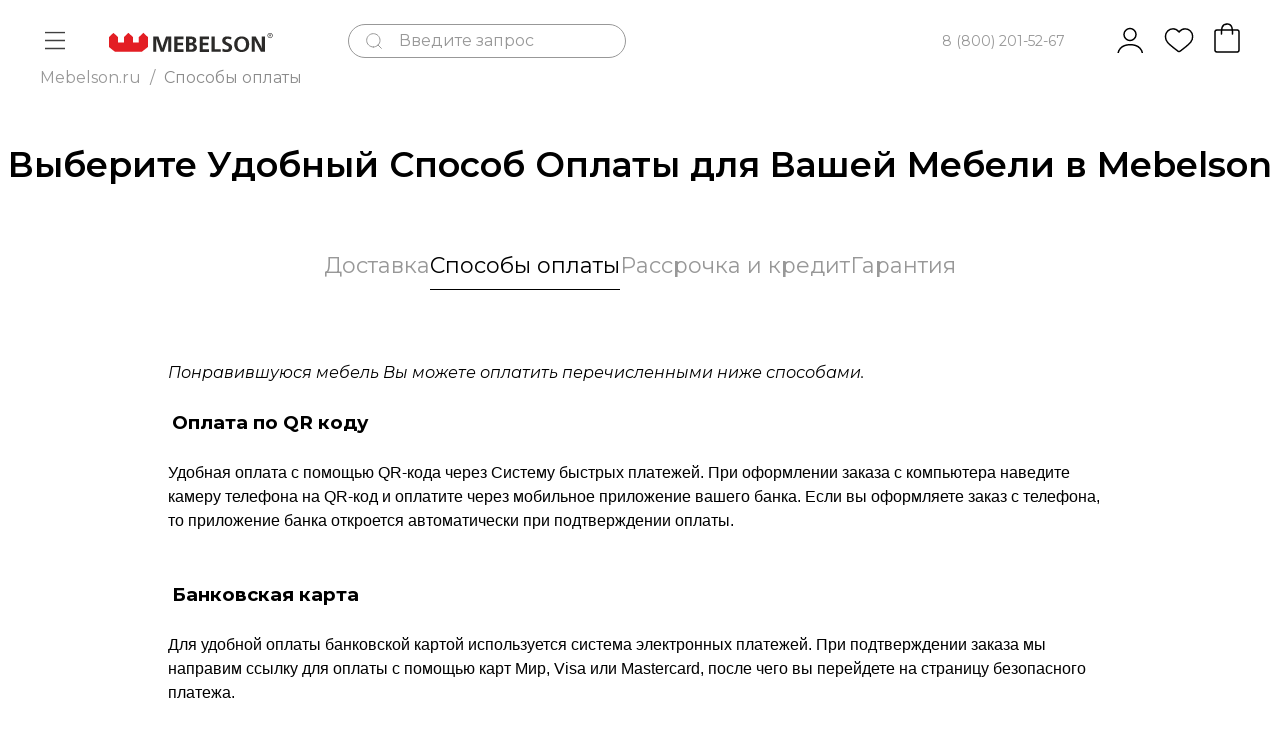

--- FILE ---
content_type: text/html; charset=UTF-8
request_url: https://ekaterinburg.mebelson.ru/help/payment/
body_size: 84848
content:
    <!DOCTYPE html>

<html lang="ru">
    <head>

    
        <!-- Yandex.Metrika counter -->

<noscript><div><img src="https://mc.yandex.ru/watch/55414354" style="position:absolute; left:-9999px;" alt=""/></div></noscript>
<!-- /Yandex.Metrika counter -->
<meta name="yandex-verification" content="84d56d77ead4467c"/>
        <title>Способы Оплаты в Mebelson – Удобство и Безопасность | Mebelson.ru</title>
        <link rel="canonical" href="https://ekaterinburg.mebelson.ru/help/payment/"/>
<script data-skip-moving="true">(function(w,d,n){var cl="bx-core";var ht=d.documentElement;var htc=ht?ht.className:undefined;if(htc===undefined||htc.indexOf(cl)!==-1){return;}var ua=n.userAgent;if(/(iPad;)|(iPhone;)/i.test(ua)){cl+=" bx-ios";}else if(/Windows/i.test(ua)){cl+=' bx-win';}else if(/Macintosh/i.test(ua)){cl+=" bx-mac";}else if(/Linux/i.test(ua)&&!/Android/i.test(ua)){cl+=" bx-linux";}else if(/Android/i.test(ua)){cl+=" bx-android";}cl+=(/(ipad|iphone|android|mobile|touch)/i.test(ua)?" bx-touch":" bx-no-touch");cl+=w.devicePixelRatio&&w.devicePixelRatio>=2?" bx-retina":" bx-no-retina";if(/AppleWebKit/.test(ua)){cl+=" bx-chrome";}else if(/Opera/.test(ua)){cl+=" bx-opera";}else if(/Firefox/.test(ua)){cl+=" bx-firefox";}ht.className=htc?htc+" "+cl:cl;})(window,document,navigator);</script>


<link href="https://cdn.jsdelivr.net/npm/swiper@9/swiper-bundle.min.css" type="text/css" rel="stylesheet"/>
<link href="https://unpkg.com/simplebar@latest/dist/simplebar.css" type="text/css" rel="stylesheet"/>
<link href="/bitrix/js/ui/design-tokens/dist/ui.design-tokens.css?171836424726358" type="text/css" rel="stylesheet"/>
<link href="/bitrix/js/ui/fonts/opensans/ui.font.opensans.css?16944236102555" type="text/css" rel="stylesheet"/>
<link href="/bitrix/js/main/popup/dist/main.popup.bundle.css?174782329429852" type="text/css" rel="stylesheet"/>
<link href="/bitrix/css/main/bootstrap.css?1694423606141508" type="text/css" rel="stylesheet"/>
<link href="/bitrix/css/main/font-awesome.css?169442360628777" type="text/css" rel="stylesheet"/>
<link href="/bitrix/js/bxmaker/authid/buttons/vkbutton/dist/index.bundle.css?17478241092535" type="text/css" rel="stylesheet"/>
<link href="/bitrix/js/bxmaker/authid/buttons/yandexbutton/dist/index.bundle.css?17478241092606" type="text/css" rel="stylesheet"/>
<link href="/bitrix/js/bxmaker/authid/buttons/sberidbutton/dist/index.bundle.css?17478241094946" type="text/css" rel="stylesheet"/>
<link href="/bitrix/js/bxmaker/authid/components/area/dist/index.bundle.css?17478241091889" type="text/css" rel="stylesheet"/>
<script data-pagespeed-no-defer>(function(){function d(b){var a=window;if(a.addEventListener)a.addEventListener("load",b,!1);else if(a.attachEvent)a.attachEvent("onload",b);else{var c=a.onload;a.onload=function(){b.call(this);c&&c.call(this)}}}var p=Date.now||function(){return+new Date};window.pagespeed=window.pagespeed||{};var q=window.pagespeed;function r(){this.a=!0}r.prototype.c=function(b){b=parseInt(b.substring(0,b.indexOf(" ")),10);return!isNaN(b)&&b<=p()};r.prototype.hasExpired=r.prototype.c;r.prototype.b=function(b){return b.substring(b.indexOf(" ",b.indexOf(" ")+1)+1)};r.prototype.getData=r.prototype.b;r.prototype.f=function(b){var a=document.getElementsByTagName("script"),a=a[a.length-1];a.parentNode.replaceChild(b,a)};r.prototype.replaceLastScript=r.prototype.f;
r.prototype.g=function(b){var a=window.localStorage.getItem("pagespeed_lsc_url:"+b),c=document.createElement(a?"style":"link");a&&!this.c(a)?(c.type="text/css",c.appendChild(document.createTextNode(this.b(a)))):(c.rel="stylesheet",c.href=b,this.a=!0);this.f(c)};r.prototype.inlineCss=r.prototype.g;
r.prototype.h=function(b,a){var c=window.localStorage.getItem("pagespeed_lsc_url:"+b+" pagespeed_lsc_hash:"+a),f=document.createElement("img");c&&!this.c(c)?f.src=this.b(c):(f.src=b,this.a=!0);for(var c=2,k=arguments.length;c<k;++c){var g=arguments[c].indexOf("=");f.setAttribute(arguments[c].substring(0,g),arguments[c].substring(g+1))}this.f(f)};r.prototype.inlineImg=r.prototype.h;
function t(b,a,c,f){a=document.getElementsByTagName(a);for(var k=0,g=a.length;k<g;++k){var e=a[k],m=e.getAttribute("data-pagespeed-lsc-hash"),h=e.getAttribute("data-pagespeed-lsc-url");if(m&&h){h="pagespeed_lsc_url:"+h;c&&(h+=" pagespeed_lsc_hash:"+m);var l=e.getAttribute("data-pagespeed-lsc-expiry"),l=l?(new Date(l)).getTime():"",e=f(e);if(!e){var n=window.localStorage.getItem(h);n&&(e=b.b(n))}e&&(window.localStorage.setItem(h,l+" "+m+" "+e),b.a=!0)}}}
function u(b){t(b,"img",!0,function(a){return a.src});t(b,"style",!1,function(a){return a.firstChild?a.firstChild.nodeValue:null})}
q.i=function(){if(window.localStorage){var b=new r;q.localStorageCache=b;d(function(){u(b)});d(function(){if(b.a){for(var a=[],c=[],f=0,k=p(),g=0,e=window.localStorage.length;g<e;++g){var m=window.localStorage.key(g);if(!m.indexOf("pagespeed_lsc_url:")){var h=window.localStorage.getItem(m),l=h.indexOf(" "),n=parseInt(h.substring(0,l),10);if(!isNaN(n))if(n<=k){a.push(m);continue}else if(n<f||!f)f=n;c.push(h.substring(l+1,h.indexOf(" ",l+1)))}}k="";f&&(k="; expires="+(new Date(f)).toUTCString());document.cookie=
"_GPSLSC="+c.join("!")+k;g=0;for(e=a.length;g<e;++g)window.localStorage.removeItem(a[g]);b.a=!1}})}};q.localStorageCacheInit=q.i;})();
pagespeed.localStorageCacheInit();</script><link href="/bitrix/cache/css/s1/sotbit_origami/A.default_af49103cc3b5c66fb70469d02dff5680,,_default_af49103cc3b5c66fb70469d02dff5680_v1.css,,q176605742416523+default_81fae1ea60933601b7e9ab18bcd4f3c5,,_default_81fae1ea60933601b7e9ab18bcd4f3c5_v1.css,,q176605742427471,Mcc.EgmXb9ifza.css.pagespeed.cf.j1MNtVC8l0.css" type="text/css" rel="stylesheet"/>

<link href="/bitrix/cache/css/s1/sotbit_origami/template_da1632c99596d585c5de8e10927a6c64/template_da1632c99596d585c5de8e10927a6c64_v1.css?1768310095557534" type="text/css" data-template-style="true" rel="stylesheet" data-pagespeed-lsc-url="https://ekaterinburg.mebelson.ru/bitrix/cache/css/s1/sotbit_origami/template_da1632c99596d585c5de8e10927a6c64/template_da1632c99596d585c5de8e10927a6c64_v1.css?1768310095557534"/>







<meta name='viewport' content='width=device-width, initial-scale=1.0'>
<meta name='author' content='sotbit.ru'>
<link href="https://fonts.googleapis.com/css?family=Montserrat:400,400i,600,700,800&amp;display=swap" type="text/css" rel="stylesheet">
<meta name="viewport" content="width=device-width, initial-scale=1.0, maximum-scale=1.0, user-scalable=0"/>
<meta property="og:description" content="Mebelson предоставляет разнообразные способы оплаты для вашего удобства. Узнайте о доступных методах оплаты мебели и выберите наиболее подходящий для вас.">
<meta property="og:image" content="https://ekaterinburg.mebelson.ru/upload/sotbit_opengraph/e1d/4kixnbxqhv8qh0jlhc0gazqnejh4oart/Главная.png">
<meta property="og:image:height" content="631">
<meta property="og:image:secure_url" content="/">
<meta property="og:image:type" content="image/png">
<meta property="og:image:width" content="1201">
<meta property="og:title" content="Способы Оплаты в Магазине Mebelson – Удобная и Безопасная Оплата Мебели">
<meta property="og:type" content="article">
<meta property="og:url" content="http://ekaterinburg.mebelson.ru:443/help/payment/">
<meta property="twitter:card" content="summary">
<meta property="twitter:creator" content="Creator">
<meta property="twitter:description" content="Mebelson – это магазин мебели, где вы найдете лучшие решения для обустройства вашего дома. Широкий выбор мебели высокого качества и современного дизайна.">
<meta property="twitter:image" content="https://ekaterinburg.mebelson.ru/upload/sotbit_opengraph/e1d/4kixnbxqhv8qh0jlhc0gazqnejh4oart/Главная.png">
<meta property="twitter:image:alt" content="Стильная мебель для вашего дома от Mebelson">
<meta property="twitter:site" content="Site">
<meta property="twitter:title" content="Интернет-магазин мебели Mebelson – Качество и стиль для вашего дома">
<!-- Top.Mail.Ru counter --><noscript><div><img src="https://top-fwz1.mail.ru/counter?id=3550048;js=na" style="position:absolute;left:-9999px;" alt="Top.Mail.Ru"/></div></noscript><!-- /Top.Mail.Ru counter -->



<meta name="description" content="Выберите оптимальный способ оплаты для вашей покупки в Mebelson. Мы предлагаем разнообразные варианты, включая онлайн-платежи и наличные."/>
        
        <style>.grecaptcha-badge{display:none}</style>
        
        <link rel="shortcut icon" href="/favicon.ico"/>

                <!-- CallTracking(Mango script) -->
        

                            <meta name="yandex-verification" content="84d56d77ead4467c"/>
        
                

        
    </head>
<body>
    <!-- Pixel script -->
        <!-- Top.Mail.Ru counter -->
        
        <noscript><div><img src="https://top-fwz1.mail.ru/counter?id=3550048;js=na" style="position:absolute;left:-9999px;" alt="Top.Mail.Ru"/></div></noscript>
        <!-- /Top.Mail.Ru counter -->
    <!--  /Pixel script -->

        <script data-skip-moving="true">var digiScript=document.createElement('script');digiScript.src='//aq.dolyame.ru/5759/client.js?ts='+Date.now();digiScript.defer=true;digiScript.async=true;document.body.appendChild(digiScript);</script>
    
        <link rel="preload" href="https://fonts.googleapis.com/css?family=Montserrat:400,400i,600,700,800&display=swap" as="style" onload="this.onload=null;this.rel='stylesheet'"/>
    <noscript>
        <link href="https://fonts.googleapis.com/css?family=Montserrat:400,400i,600,700,800&display=swap" rel="stylesheet" type="text/css"/>
    </noscript>
    <header class="header">
    <div class="header__submenu-background">
        <div class="header__submenu-wrapper">
            <div class="header__submenu">
    <ul class="header__submenu-list">
        <li class="header__submenu-item">

            <a class="header__submenu-link" href="/about/mebelson_club/" data-text="Mebelson.Бонус">
                Mebelson.Бонус            </a>
        </li>
        <li class="header__submenu-item">
            <a class="header__submenu-link" href="/about/dilery/" data-text="Пункты самовывоза">
                Пункты самовывоза        </a>
        </li>
        <li class="header__submenu-item">
            <a class="header__submenu-link" href="/about/business/" data-text="Для бизнеса">

                Для бизнеса        </a>
        </li>
        <li class="header__submenu-item">
            <a class="header__submenu-link" href="/about/delivery/" data-text="Доставка и оплата">
                Доставка и оплата        </a>
        </li>
        <li class="header__submenu-item">
            <a class="header__submenu-link" href="/about/installment_and_credit/" data-text="Рассрочка и кредит">
                Рассрочка и кредит        </a>
        </li>
        <li class="header__submenu-item">
            <a class="header__submenu-link" href="https://market.mebelson.ru/" target="_blank" data-text="Электронный каталог">
                Электронный каталог            </a>
        </li>
        
    </ul>
</div><div class="header__submenu">
    <ul class="header__submenu-list">
        <!--<li class="header__submenu-item">
            <a
                class="header__submenu-link"
                href="#"
                data-text=""
            >
                            </a>
        </li>-->
        <li class="header__submenu-item header__submenu-item--callback">
            <a class="header__submenu-link" href="#" data-toggle-id="callback" data-text="Обратный звонок">
                Обратный звонок            </a>

            <svg width="8" height="8" viewBox="0 0 8 8" fill="none" xmlns="http://www.w3.org/2000/svg">
                <path d="M6.9375 2.53125L4 5.46869" stroke="black" stroke-width="0.75" stroke-miterlimit="10" stroke-linecap="square"/>
                <path d="M4 5.46869L1.0625 2.53125" stroke="black" stroke-width="0.75" stroke-miterlimit="10" stroke-linecap="square"/>
            </svg>
        </li>
    </ul>
</div>
        </div>
    </div>
    <div class="header__main">
        <div class="header__menu-wrapper">

            <!-- Mobile menu start -->
            <button class="header__mobile-menu-button">
                <svg width="20" height="20" viewBox="0 0 20 20" fill="none" xmlns="http://www.w3.org/2000/svg">
                    <g clip-path="url(#clip0_343_29506)">
                        <path d="M20 17.5H0" stroke="#404040" stroke-width="1.5" stroke-miterlimit="10"/>
                        <path d="M20 9.5H0" stroke="#404040" stroke-width="1.5" stroke-miterlimit="10"/>
                        <path d="M20 1.5H0" stroke="#404040" stroke-width="1.5" stroke-miterlimit="10"/>
                    </g>
                    <defs>
                        <clipPath id="clip0_343_29506">
                            <rect width="20" height="19" fill="white" transform="translate(0 0.5)"/>
                        </clipPath>
                    </defs>
                </svg>
            </button>

            <div id="mobile-menu__wrapper"></div>
            <!--'start_frame_cache_XEVOpk'-->    <aside class="mobile-menu" style="transform: translateX(-100%)">
        <div class="mobile-menu__header">
                <form action="/catalog/" class="mobile-menu__search-form">
        <label for="search-modal-search-mobile" class="mobile-menu__search-label" id="title-search-mobile">
                <a class="mobile-menu__search-clear">
                    <svg width="20" height="20" viewBox="0 0 20 20" fill="none" xmlns="http://www.w3.org/2000/svg">
                        <path d="M9.33341 16C13.0153 16 16.0001 13.0152 16.0001 9.33329C16.0001 5.65139 13.0153 2.66663 9.33341 2.66663C5.65152 2.66663 2.66675 5.65139 2.66675 9.33329C2.66675 13.0152 5.65152 16 9.33341 16Z" stroke-linecap="round" stroke-linejoin="round"/>
                        <path d="M17.3333 17.3333L14 14" stroke-linecap="round" stroke-linejoin="round"/>
                    </svg>
                </a>

                <input id="search-modal-search-mobile" name="q" type="text" class="mobile-menu__search-input" value="" placeholder="Введите запрос">
        </label>
    </form>
            <button class="mobile-menu__close-button">
                <svg width="25" height="25" viewBox="0 0 25 25" fill="none" xmlns="http://www.w3.org/2000/svg">
                    <path d="M12.5316 10.8227C12.5784 10.8696 12.642 10.8959 12.7083 10.8959C12.7746 10.8959 12.8382 10.8696 12.8851 10.8227L20.6039 3.10391C21.0758 2.63203 21.8409 2.63203 22.3128 3.10391C22.7846 3.5758 22.7846 4.34087 22.3128 4.81275L14.594 12.5316C14.4963 12.6292 14.4963 12.7875 14.594 12.8851L22.3128 20.6039C22.7846 21.0758 22.7846 21.8409 22.3128 22.3128C21.8409 22.7846 21.0758 22.7846 20.6039 22.3128L12.8851 14.594C12.7875 14.4963 12.6292 14.4963 12.5316 14.594L4.81275 22.3128C4.34087 22.7846 3.5758 22.7846 3.10391 22.3128C2.63203 21.8409 2.63203 21.0758 3.10391 20.6039L10.8227 12.8851C10.8696 12.8382 10.8959 12.7746 10.8959 12.7083C10.8959 12.642 10.8696 12.5784 10.8227 12.5316L3.10391 4.81275C2.63203 4.34087 2.63203 3.5758 3.10391 3.10391C3.5758 2.63203 4.34087 2.63203 4.81275 3.10391L12.5316 10.8227Z" fill="#989898" stroke="white" stroke-width="0.5" stroke-miterlimit="10" stroke-linecap="round" stroke-linejoin="round"></path>
                </svg>
            </button>
        </div>
        <div class="mobile-menu__catalog">
            <nav class="mobile-menu__catalog-menu">

                <!-- level 1-->
                <ul class="mobile-menu__catalog-list">
                                            <li class="mobile-menu__catalog-item">
                            <span class="mobile-menu__catalog-link mobile-menu__catalog-link--active">Комнаты</span>
                            <!-- level 2 -->
                            <ul class="mobile-menu__categories-list" style="display: block">
                                                                        <li class="mobile-menu__category">
                                                                                        <span class="mobile-menu__category-name">Sale</span>

                                            <div class="mobile-menu__arrow"></div>

                                            <!-- levels 3 and 4 container-->
                                            <div class="mobile-menu__category-content" style="transform: translateX(100%)">
                                                <a href="/catalog/komnaty_1/sale_2/" class="mobile-menu__category-content-header" style="background-image:url(/upload/resize_cache/webp/upload/uf/4b0/22dfriac1monx1l7sf3z84tscnhtq1af/xstulya-345kh456.webp.pagespeed.ic.OQ_zHL6zsx.webp)">
                                                    <div class="mobile-menu__category-content-top">
                                                        <div class="mobile-menu__category-content-back">
                                                            <svg width="30" height="30" viewBox="0 0 30 30" fill="none" xmlns="http://www.w3.org/2000/svg">
                                                                <circle cx="15" cy="15" r="14.5" stroke="white"/>
                                                                <path d="M16.8423 22.5218L9.6695 15.3488" stroke="white" stroke-miterlimit="10" stroke-linecap="square"/>
                                                                <path d="M9.6695 15.3488L16.8423 8.17584" stroke="white" stroke-miterlimit="10" stroke-linecap="square"/>
                                                            </svg>
                                                            <span>Назад</span>
                                                        </div>
                                                        <div class="mobile-menu__category-content-close">
                                                            <svg width="21" height="21" viewBox="0 0 21 21" fill="none" xmlns="http://www.w3.org/2000/svg">
                                                                <path d="M10.0316 8.32272C10.0784 8.3696 10.142 8.39594 10.2083 8.39594C10.2746 8.39594 10.3382 8.3696 10.3851 8.32272L18.1039 0.603913C18.5758 0.132029 19.3409 0.132029 19.8128 0.603913L19.9895 0.427136L19.8128 0.603913C20.2846 1.0758 20.2846 1.84087 19.8128 2.31275L12.094 10.0316C12.0471 10.0784 12.0207 10.142 12.0207 10.2083C12.0207 10.2746 12.0471 10.3382 12.094 10.3851L19.8128 18.1039C20.2846 18.5758 20.2846 19.3409 19.8128 19.8128C19.3409 20.2846 18.5758 20.2846 18.1039 19.8128L10.3851 12.094C10.3382 12.0471 10.2746 12.0207 10.2083 12.0207C10.142 12.0207 10.0784 12.0471 10.0316 12.094L2.31275 19.8128C1.84087 20.2846 1.0758 20.2846 0.603913 19.8128L0.427136 19.9895L0.603913 19.8128C0.132029 19.3409 0.132029 18.5758 0.603913 18.1039L8.32272 10.3851C8.3696 10.3382 8.39594 10.2746 8.39594 10.2083C8.39594 10.142 8.3696 10.0784 8.32272 10.0316L0.603913 2.31275C0.132029 1.84087 0.132029 1.0758 0.603913 0.603913C1.0758 0.132029 1.84087 0.132029 2.31275 0.603913L10.0316 8.32272Z" fill="white" stroke="white" stroke-width="0.5" stroke-miterlimit="10" stroke-linecap="round" stroke-linejoin="round"/>
                                                            </svg>
                                                        </div>
                                                    </div>
                                                </a>

                                                <div class="mobile-menu__category-content-body">

                                                    <!-- contents of levels 3 & 4 depending on the type of top menu (goods/ideas/about): -->
                                                    <!-- level 3: goods-->
                                                                                                    </div>
                                            </div>
                                        </li>
                                                                                <li class="mobile-menu__category">
                                                                                        <span class="mobile-menu__category-name">Прихожая</span>

                                            <div class="mobile-menu__arrow"></div>

                                            <!-- levels 3 and 4 container-->
                                            <div class="mobile-menu__category-content" style="transform: translateX(100%)">
                                                <a href="/catalog/komnaty_1/prikhozhaya/" class="mobile-menu__category-content-header" style="background-image:url(/upload/resize_cache/webp/upload/uf/e09/xeojqd1th2ifki2zer0orhpeemxci6pd1.webp.pagespeed.ic.i58cLKGw2T.webp)">
                                                    <div class="mobile-menu__category-content-top">
                                                        <div class="mobile-menu__category-content-back">
                                                            <svg width="30" height="30" viewBox="0 0 30 30" fill="none" xmlns="http://www.w3.org/2000/svg">
                                                                <circle cx="15" cy="15" r="14.5" stroke="white"/>
                                                                <path d="M16.8423 22.5218L9.6695 15.3488" stroke="white" stroke-miterlimit="10" stroke-linecap="square"/>
                                                                <path d="M9.6695 15.3488L16.8423 8.17584" stroke="white" stroke-miterlimit="10" stroke-linecap="square"/>
                                                            </svg>
                                                            <span>Назад</span>
                                                        </div>
                                                        <div class="mobile-menu__category-content-close">
                                                            <svg width="21" height="21" viewBox="0 0 21 21" fill="none" xmlns="http://www.w3.org/2000/svg">
                                                                <path d="M10.0316 8.32272C10.0784 8.3696 10.142 8.39594 10.2083 8.39594C10.2746 8.39594 10.3382 8.3696 10.3851 8.32272L18.1039 0.603913C18.5758 0.132029 19.3409 0.132029 19.8128 0.603913L19.9895 0.427136L19.8128 0.603913C20.2846 1.0758 20.2846 1.84087 19.8128 2.31275L12.094 10.0316C12.0471 10.0784 12.0207 10.142 12.0207 10.2083C12.0207 10.2746 12.0471 10.3382 12.094 10.3851L19.8128 18.1039C20.2846 18.5758 20.2846 19.3409 19.8128 19.8128C19.3409 20.2846 18.5758 20.2846 18.1039 19.8128L10.3851 12.094C10.3382 12.0471 10.2746 12.0207 10.2083 12.0207C10.142 12.0207 10.0784 12.0471 10.0316 12.094L2.31275 19.8128C1.84087 20.2846 1.0758 20.2846 0.603913 19.8128L0.427136 19.9895L0.603913 19.8128C0.132029 19.3409 0.132029 18.5758 0.603913 18.1039L8.32272 10.3851C8.3696 10.3382 8.39594 10.2746 8.39594 10.2083C8.39594 10.142 8.3696 10.0784 8.32272 10.0316L0.603913 2.31275C0.132029 1.84087 0.132029 1.0758 0.603913 0.603913C1.0758 0.132029 1.84087 0.132029 2.31275 0.603913L10.0316 8.32272Z" fill="white" stroke="white" stroke-width="0.5" stroke-miterlimit="10" stroke-linecap="round" stroke-linejoin="round"/>
                                                            </svg>
                                                        </div>
                                                    </div>
                                                </a>

                                                <div class="mobile-menu__category-content-body">

                                                    <!-- contents of levels 3 & 4 depending on the type of top menu (goods/ideas/about): -->
                                                    <!-- level 3: goods-->
                                                                                                                <div class="mobile-menu__category-content-menu mobile-menu__category-content-menu--goods">
                                                                <a href="/catalog/komnaty_1/prikhozhaya/mebel_dlya_prikhozhey/" class="mobile-menu__category-content-title">
                                                                    Мебель для прихожей                                                                    <div class="mobile-menu__arrow"></div>
                                                                </a>

                                                                <!-- level 4-->
                                                                <ul class="mobile-menu__category-content-list">
                                                                                                                                            <li class="mobile-menu__category-content-item">
                                                                            <a href="/catalog/komnaty_1/prikhozhaya/mebel_dlya_prikhozhey/prikhozhie/" class="mobile-menu__category-content-link">
                                                                                Прихожие                                                                            </a>
                                                                        </li>
                                                                                                                                            <li class="mobile-menu__category-content-item">
                                                                            <a href="/catalog/komnaty_1/prikhozhaya/mebel_dlya_prikhozhey/modulnye_prikhozhie/" class="mobile-menu__category-content-link">
                                                                                Модульные прихожие                                                                            </a>
                                                                        </li>
                                                                                                                                            <li class="mobile-menu__category-content-item">
                                                                            <a href="/catalog/komnaty_1/prikhozhaya/mebel_dlya_prikhozhey/komody_1/" class="mobile-menu__category-content-link">
                                                                                Комоды                                                                            </a>
                                                                        </li>
                                                                                                                                            <li class="mobile-menu__category-content-item">
                                                                            <a href="/catalog/komnaty_1/prikhozhaya/mebel_dlya_prikhozhey/veshalki/" class="mobile-menu__category-content-link">
                                                                                Вешалки                                                                            </a>
                                                                        </li>
                                                                                                                                            <li class="mobile-menu__category-content-item">
                                                                            <a href="/catalog/komnaty_1/prikhozhaya/mebel_dlya_prikhozhey/tumby_dlya_obuvi/" class="mobile-menu__category-content-link">
                                                                                Тумбы для обуви                                                                            </a>
                                                                        </li>
                                                                                                                                    </ul>
                                                            </div>
                                                                                                                        <div class="mobile-menu__category-content-menu mobile-menu__category-content-menu--goods">
                                                                <a href="/catalog/komnaty_1/prikhozhaya/shkafy_1/" class="mobile-menu__category-content-title">
                                                                    Шкафы                                                                    <div class="mobile-menu__arrow"></div>
                                                                </a>

                                                                <!-- level 4-->
                                                                <ul class="mobile-menu__category-content-list">
                                                                                                                                            <li class="mobile-menu__category-content-item">
                                                                            <a href="/catalog/komnaty_1/prikhozhaya/shkafy_1/raspashnye_shkafy/" class="mobile-menu__category-content-link">
                                                                                Распашные шкафы                                                                            </a>
                                                                        </li>
                                                                                                                                    </ul>
                                                            </div>
                                                                                                                        <div class="mobile-menu__category-content-menu mobile-menu__category-content-menu--goods">
                                                                <a href="/catalog/komnaty_1/prikhozhaya/pufy_3/" class="mobile-menu__category-content-title">
                                                                    Пуфы                                                                    <div class="mobile-menu__arrow"></div>
                                                                </a>

                                                                <!-- level 4-->
                                                                <ul class="mobile-menu__category-content-list">
                                                                                                                                            <li class="mobile-menu__category-content-item">
                                                                            <a href="/catalog/komnaty_1/prikhozhaya/pufy_3/pufy_4/" class="mobile-menu__category-content-link">
                                                                                Пуфы                                                                            </a>
                                                                        </li>
                                                                                                                                    </ul>
                                                            </div>
                                                                                                                        <div class="mobile-menu__category-content-menu mobile-menu__category-content-menu--goods">
                                                                <a href="/catalog/komnaty_1/prikhozhaya/zerkala_2/" class="mobile-menu__category-content-title">
                                                                    Зеркала                                                                    <div class="mobile-menu__arrow"></div>
                                                                </a>

                                                                <!-- level 4-->
                                                                <ul class="mobile-menu__category-content-list">
                                                                                                                                    </ul>
                                                            </div>
                                                                                                            </div>
                                            </div>
                                        </li>
                                                                                <li class="mobile-menu__category">
                                                                                        <span class="mobile-menu__category-name">Спальня</span>

                                            <div class="mobile-menu__arrow"></div>

                                            <!-- levels 3 and 4 container-->
                                            <div class="mobile-menu__category-content" style="transform: translateX(100%)">
                                                <a href="/catalog/komnaty_1/spalnya/" class="mobile-menu__category-content-header" style="background-image:url(/upload/resize_cache/webp/upload/uf/34b/xz0bcq2hzg06pylwo5qcd393x6ewd38tf.webp.pagespeed.ic.Gz6AYgNrQ9.webp)">
                                                    <div class="mobile-menu__category-content-top">
                                                        <div class="mobile-menu__category-content-back">
                                                            <svg width="30" height="30" viewBox="0 0 30 30" fill="none" xmlns="http://www.w3.org/2000/svg">
                                                                <circle cx="15" cy="15" r="14.5" stroke="white"/>
                                                                <path d="M16.8423 22.5218L9.6695 15.3488" stroke="white" stroke-miterlimit="10" stroke-linecap="square"/>
                                                                <path d="M9.6695 15.3488L16.8423 8.17584" stroke="white" stroke-miterlimit="10" stroke-linecap="square"/>
                                                            </svg>
                                                            <span>Назад</span>
                                                        </div>
                                                        <div class="mobile-menu__category-content-close">
                                                            <svg width="21" height="21" viewBox="0 0 21 21" fill="none" xmlns="http://www.w3.org/2000/svg">
                                                                <path d="M10.0316 8.32272C10.0784 8.3696 10.142 8.39594 10.2083 8.39594C10.2746 8.39594 10.3382 8.3696 10.3851 8.32272L18.1039 0.603913C18.5758 0.132029 19.3409 0.132029 19.8128 0.603913L19.9895 0.427136L19.8128 0.603913C20.2846 1.0758 20.2846 1.84087 19.8128 2.31275L12.094 10.0316C12.0471 10.0784 12.0207 10.142 12.0207 10.2083C12.0207 10.2746 12.0471 10.3382 12.094 10.3851L19.8128 18.1039C20.2846 18.5758 20.2846 19.3409 19.8128 19.8128C19.3409 20.2846 18.5758 20.2846 18.1039 19.8128L10.3851 12.094C10.3382 12.0471 10.2746 12.0207 10.2083 12.0207C10.142 12.0207 10.0784 12.0471 10.0316 12.094L2.31275 19.8128C1.84087 20.2846 1.0758 20.2846 0.603913 19.8128L0.427136 19.9895L0.603913 19.8128C0.132029 19.3409 0.132029 18.5758 0.603913 18.1039L8.32272 10.3851C8.3696 10.3382 8.39594 10.2746 8.39594 10.2083C8.39594 10.142 8.3696 10.0784 8.32272 10.0316L0.603913 2.31275C0.132029 1.84087 0.132029 1.0758 0.603913 0.603913C1.0758 0.132029 1.84087 0.132029 2.31275 0.603913L10.0316 8.32272Z" fill="white" stroke="white" stroke-width="0.5" stroke-miterlimit="10" stroke-linecap="round" stroke-linejoin="round"/>
                                                            </svg>
                                                        </div>
                                                    </div>
                                                </a>

                                                <div class="mobile-menu__category-content-body">

                                                    <!-- contents of levels 3 & 4 depending on the type of top menu (goods/ideas/about): -->
                                                    <!-- level 3: goods-->
                                                                                                                <div class="mobile-menu__category-content-menu mobile-menu__category-content-menu--goods">
                                                                <a href="/catalog/komnaty_1/spalnya/krovati/" class="mobile-menu__category-content-title">
                                                                    Кровати                                                                    <div class="mobile-menu__arrow"></div>
                                                                </a>

                                                                <!-- level 4-->
                                                                <ul class="mobile-menu__category-content-list">
                                                                                                                                            <li class="mobile-menu__category-content-item">
                                                                            <a href="/catalog/komnaty_1/spalnya/krovati/dvuspalnye_krovati/" class="mobile-menu__category-content-link">
                                                                                Двуспальные кровати                                                                            </a>
                                                                        </li>
                                                                                                                                            <li class="mobile-menu__category-content-item">
                                                                            <a href="/catalog/komnaty_1/spalnya/krovati/odnospalnye_krovati/" class="mobile-menu__category-content-link">
                                                                                Односпальные кровати                                                                            </a>
                                                                        </li>
                                                                                                                                            <li class="mobile-menu__category-content-item">
                                                                            <a href="/catalog/komnaty_1/spalnya/krovati/detskie_krovati_1/" class="mobile-menu__category-content-link">
                                                                                Детские кровати                                                                            </a>
                                                                        </li>
                                                                                                                                            <li class="mobile-menu__category-content-item">
                                                                            <a href="/catalog/komnaty_1/spalnya/krovati/myagkie_krovati_s_podemnym_mekhanizmom/" class="mobile-menu__category-content-link">
                                                                                Мягкие кровати с подъемным механизмом                                                                            </a>
                                                                        </li>
                                                                                                                                            <li class="mobile-menu__category-content-item">
                                                                            <a href="/catalog/komnaty_1/spalnya/krovati/myagkie_krovati_s_osnovaniem/" class="mobile-menu__category-content-link">
                                                                                Мягкие кровати с основанием                                                                            </a>
                                                                        </li>
                                                                                                                                            <li class="mobile-menu__category-content-item">
                                                                            <a href="/catalog/komnaty_1/spalnya/krovati/myagkie_krovati_karkasy/" class="mobile-menu__category-content-link">
                                                                                Мягкие кровати (каркасы)                                                                            </a>
                                                                        </li>
                                                                                                                                            <li class="mobile-menu__category-content-item">
                                                                            <a href="/catalog/komnaty_1/spalnya/krovati/krovati_s_podemnym_mekhanizmom/" class="mobile-menu__category-content-link">
                                                                                Кровати с подъемным механизмом                                                                            </a>
                                                                        </li>
                                                                                                                                            <li class="mobile-menu__category-content-item">
                                                                            <a href="/catalog/komnaty_1/spalnya/krovati/krovati_s_osnovaniem/" class="mobile-menu__category-content-link">
                                                                                Кровати с основанием                                                                            </a>
                                                                        </li>
                                                                                                                                            <li class="mobile-menu__category-content-item">
                                                                            <a href="/catalog/komnaty_1/spalnya/krovati/korpusnye_krovati/" class="mobile-menu__category-content-link">
                                                                                Корпусные кровати                                                                            </a>
                                                                        </li>
                                                                                                                                            <li class="mobile-menu__category-content-item">
                                                                            <a href="/catalog/komnaty_1/spalnya/krovati/vse_krovati_1/" class="mobile-menu__category-content-link">
                                                                                Все кровати                                                                            </a>
                                                                        </li>
                                                                                                                                    </ul>
                                                            </div>
                                                                                                                        <div class="mobile-menu__category-content-menu mobile-menu__category-content-menu--goods">
                                                                <a href="/catalog/komnaty_1/spalnya/matratsy/" class="mobile-menu__category-content-title">
                                                                    Матрацы                                                                    <div class="mobile-menu__arrow"></div>
                                                                </a>

                                                                <!-- level 4-->
                                                                <ul class="mobile-menu__category-content-list">
                                                                                                                                            <li class="mobile-menu__category-content-item">
                                                                            <a href="/catalog/komnaty_1/spalnya/matratsy/bespruzhinnye_matratsy/" class="mobile-menu__category-content-link">
                                                                                Беспружинные матрацы                                                                            </a>
                                                                        </li>
                                                                                                                                            <li class="mobile-menu__category-content-item">
                                                                            <a href="/catalog/komnaty_1/spalnya/matratsy/sredney_zhestkosti_1/" class="mobile-menu__category-content-link">
                                                                                Средней жесткости                                                                            </a>
                                                                        </li>
                                                                                                                                            <li class="mobile-menu__category-content-item">
                                                                            <a href="/catalog/komnaty_1/spalnya/matratsy/raznostoronnie_matratsy/" class="mobile-menu__category-content-link">
                                                                                Разносторонние матрацы                                                                            </a>
                                                                        </li>
                                                                                                                                    </ul>
                                                            </div>
                                                                                                                        <div class="mobile-menu__category-content-menu mobile-menu__category-content-menu--goods">
                                                                <a href="/catalog/komnaty_1/spalnya/mebel_dlya_spalni/" class="mobile-menu__category-content-title">
                                                                    Мебель для спальни                                                                    <div class="mobile-menu__arrow"></div>
                                                                </a>

                                                                <!-- level 4-->
                                                                <ul class="mobile-menu__category-content-list">
                                                                                                                                            <li class="mobile-menu__category-content-item">
                                                                            <a href="/catalog/komnaty_1/spalnya/mebel_dlya_spalni/modulnye_spalni/" class="mobile-menu__category-content-link">
                                                                                Модульные спальни                                                                            </a>
                                                                        </li>
                                                                                                                                            <li class="mobile-menu__category-content-item">
                                                                            <a href="/catalog/komnaty_1/spalnya/mebel_dlya_spalni/raspashnye_shkafy_1/" class="mobile-menu__category-content-link">
                                                                                Распашные шкафы                                                                            </a>
                                                                        </li>
                                                                                                                                            <li class="mobile-menu__category-content-item">
                                                                            <a href="/catalog/komnaty_1/spalnya/mebel_dlya_spalni/komody_2/" class="mobile-menu__category-content-link">
                                                                                Комоды                                                                            </a>
                                                                        </li>
                                                                                                                                            <li class="mobile-menu__category-content-item">
                                                                            <a href="/catalog/komnaty_1/spalnya/mebel_dlya_spalni/prikrovatnye_tumby/" class="mobile-menu__category-content-link">
                                                                                Прикроватные тумбы                                                                            </a>
                                                                        </li>
                                                                                                                                            <li class="mobile-menu__category-content-item">
                                                                            <a href="/catalog/komnaty_1/spalnya/mebel_dlya_spalni/pufy_5/" class="mobile-menu__category-content-link">
                                                                                Пуфы                                                                            </a>
                                                                        </li>
                                                                                                                                            <li class="mobile-menu__category-content-item">
                                                                            <a href="/catalog/komnaty_1/spalnya/mebel_dlya_spalni/zerkala_3/" class="mobile-menu__category-content-link">
                                                                                Зеркала                                                                            </a>
                                                                        </li>
                                                                                                                                            <li class="mobile-menu__category-content-item">
                                                                            <a href="/catalog/komnaty_1/spalnya/mebel_dlya_spalni/namatrasnik/" class="mobile-menu__category-content-link">
                                                                                Наматрасник                                                                            </a>
                                                                        </li>
                                                                                                                                            <li class="mobile-menu__category-content-item">
                                                                            <a href="/catalog/komnaty_1/spalnya/mebel_dlya_spalni/nastil/" class="mobile-menu__category-content-link">
                                                                                Настил                                                                            </a>
                                                                        </li>
                                                                                                                                            <li class="mobile-menu__category-content-item">
                                                                            <a href="/catalog/komnaty_1/spalnya/mebel_dlya_spalni/osnovaniya/" class="mobile-menu__category-content-link">
                                                                                Основания                                                                            </a>
                                                                        </li>
                                                                                                                                            <li class="mobile-menu__category-content-item">
                                                                            <a href="/catalog/komnaty_1/spalnya/mebel_dlya_spalni/tualetnye_stoliki_2/" class="mobile-menu__category-content-link">
                                                                                Туалетные столики                                                                            </a>
                                                                        </li>
                                                                                                                                    </ul>
                                                            </div>
                                                                                                            </div>
                                            </div>
                                        </li>
                                                                                <li class="mobile-menu__category">
                                                                                        <span class="mobile-menu__category-name">Детская</span>

                                            <div class="mobile-menu__arrow"></div>

                                            <!-- levels 3 and 4 container-->
                                            <div class="mobile-menu__category-content" style="transform: translateX(100%)">
                                                <a href="/catalog/komnaty_1/detskaya/" class="mobile-menu__category-content-header" style="background-image:url(/upload/resize_cache/webp/upload/uf/5bd/0l1ru3hsy522ulah3xx2bt1ihx43t3pz/x345kh456-komnaty-_-detskaya.webp.pagespeed.ic.hEgEGFpnwv.webp)">
                                                    <div class="mobile-menu__category-content-top">
                                                        <div class="mobile-menu__category-content-back">
                                                            <svg width="30" height="30" viewBox="0 0 30 30" fill="none" xmlns="http://www.w3.org/2000/svg">
                                                                <circle cx="15" cy="15" r="14.5" stroke="white"/>
                                                                <path d="M16.8423 22.5218L9.6695 15.3488" stroke="white" stroke-miterlimit="10" stroke-linecap="square"/>
                                                                <path d="M9.6695 15.3488L16.8423 8.17584" stroke="white" stroke-miterlimit="10" stroke-linecap="square"/>
                                                            </svg>
                                                            <span>Назад</span>
                                                        </div>
                                                        <div class="mobile-menu__category-content-close">
                                                            <svg width="21" height="21" viewBox="0 0 21 21" fill="none" xmlns="http://www.w3.org/2000/svg">
                                                                <path d="M10.0316 8.32272C10.0784 8.3696 10.142 8.39594 10.2083 8.39594C10.2746 8.39594 10.3382 8.3696 10.3851 8.32272L18.1039 0.603913C18.5758 0.132029 19.3409 0.132029 19.8128 0.603913L19.9895 0.427136L19.8128 0.603913C20.2846 1.0758 20.2846 1.84087 19.8128 2.31275L12.094 10.0316C12.0471 10.0784 12.0207 10.142 12.0207 10.2083C12.0207 10.2746 12.0471 10.3382 12.094 10.3851L19.8128 18.1039C20.2846 18.5758 20.2846 19.3409 19.8128 19.8128C19.3409 20.2846 18.5758 20.2846 18.1039 19.8128L10.3851 12.094C10.3382 12.0471 10.2746 12.0207 10.2083 12.0207C10.142 12.0207 10.0784 12.0471 10.0316 12.094L2.31275 19.8128C1.84087 20.2846 1.0758 20.2846 0.603913 19.8128L0.427136 19.9895L0.603913 19.8128C0.132029 19.3409 0.132029 18.5758 0.603913 18.1039L8.32272 10.3851C8.3696 10.3382 8.39594 10.2746 8.39594 10.2083C8.39594 10.142 8.3696 10.0784 8.32272 10.0316L0.603913 2.31275C0.132029 1.84087 0.132029 1.0758 0.603913 0.603913C1.0758 0.132029 1.84087 0.132029 2.31275 0.603913L10.0316 8.32272Z" fill="white" stroke="white" stroke-width="0.5" stroke-miterlimit="10" stroke-linecap="round" stroke-linejoin="round"/>
                                                            </svg>
                                                        </div>
                                                    </div>
                                                </a>

                                                <div class="mobile-menu__category-content-body">

                                                    <!-- contents of levels 3 & 4 depending on the type of top menu (goods/ideas/about): -->
                                                    <!-- level 3: goods-->
                                                                                                                <div class="mobile-menu__category-content-menu mobile-menu__category-content-menu--goods">
                                                                <a href="/catalog/komnaty_1/detskaya/mebel_dlya_detskoy/" class="mobile-menu__category-content-title">
                                                                    Мебель для детской                                                                    <div class="mobile-menu__arrow"></div>
                                                                </a>

                                                                <!-- level 4-->
                                                                <ul class="mobile-menu__category-content-list">
                                                                                                                                            <li class="mobile-menu__category-content-item">
                                                                            <a href="/catalog/komnaty_1/detskaya/mebel_dlya_detskoy/detskie_shkafy/" class="mobile-menu__category-content-link">
                                                                                Детские шкафы                                                                            </a>
                                                                        </li>
                                                                                                                                            <li class="mobile-menu__category-content-item">
                                                                            <a href="/catalog/komnaty_1/detskaya/mebel_dlya_detskoy/detskie_krovati/" class="mobile-menu__category-content-link">
                                                                                Детские кровати                                                                            </a>
                                                                        </li>
                                                                                                                                            <li class="mobile-menu__category-content-item">
                                                                            <a href="/catalog/komnaty_1/detskaya/mebel_dlya_detskoy/modulnye_detskie/" class="mobile-menu__category-content-link">
                                                                                Модульные детские                                                                            </a>
                                                                        </li>
                                                                                                                                            <li class="mobile-menu__category-content-item">
                                                                            <a href="/catalog/komnaty_1/detskaya/mebel_dlya_detskoy/detskie_stoly/" class="mobile-menu__category-content-link">
                                                                                Детские столы                                                                            </a>
                                                                        </li>
                                                                                                                                            <li class="mobile-menu__category-content-item">
                                                                            <a href="/catalog/komnaty_1/detskaya/mebel_dlya_detskoy/detskie_komody/" class="mobile-menu__category-content-link">
                                                                                Детские комоды                                                                            </a>
                                                                        </li>
                                                                                                                                            <li class="mobile-menu__category-content-item">
                                                                            <a href="/catalog/komnaty_1/detskaya/mebel_dlya_detskoy/detskie_tumby/" class="mobile-menu__category-content-link">
                                                                                Детские тумбы                                                                            </a>
                                                                        </li>
                                                                                                                                            <li class="mobile-menu__category-content-item">
                                                                            <a href="/catalog/komnaty_1/detskaya/mebel_dlya_detskoy/detskie_kompleksy/" class="mobile-menu__category-content-link">
                                                                                Детские комплексы                                                                            </a>
                                                                        </li>
                                                                                                                                            <li class="mobile-menu__category-content-item">
                                                                            <a href="/catalog/komnaty_1/detskaya/mebel_dlya_detskoy/detskie_stellazhi/" class="mobile-menu__category-content-link">
                                                                                Детские стеллажи                                                                            </a>
                                                                        </li>
                                                                                                                                            <li class="mobile-menu__category-content-item">
                                                                            <a href="/catalog/komnaty_1/detskaya/mebel_dlya_detskoy/detskie_polki/" class="mobile-menu__category-content-link">
                                                                                Детские полки                                                                            </a>
                                                                        </li>
                                                                                                                                            <li class="mobile-menu__category-content-item">
                                                                            <a href="/catalog/komnaty_1/detskaya/mebel_dlya_detskoy/tryumo/" class="mobile-menu__category-content-link">
                                                                                Трюмо                                                                            </a>
                                                                        </li>
                                                                                                                                            <li class="mobile-menu__category-content-item">
                                                                            <a href="/catalog/komnaty_1/detskaya/mebel_dlya_detskoy/zerkala_1/" class="mobile-menu__category-content-link">
                                                                                Зеркала                                                                            </a>
                                                                        </li>
                                                                                                                                    </ul>
                                                            </div>
                                                                                                                        <div class="mobile-menu__category-content-menu mobile-menu__category-content-menu--goods">
                                                                <a href="/catalog/komnaty_1/detskaya/myagkaya_mebel_1/" class="mobile-menu__category-content-title">
                                                                    Мягкая мебель                                                                    <div class="mobile-menu__arrow"></div>
                                                                </a>

                                                                <!-- level 4-->
                                                                <ul class="mobile-menu__category-content-list">
                                                                                                                                            <li class="mobile-menu__category-content-item">
                                                                            <a href="/catalog/komnaty_1/detskaya/myagkaya_mebel_1/detskie_myagkie_krovati/" class="mobile-menu__category-content-link">
                                                                                Детские мягкие кровати                                                                            </a>
                                                                        </li>
                                                                                                                                            <li class="mobile-menu__category-content-item">
                                                                            <a href="/catalog/komnaty_1/detskaya/myagkaya_mebel_1/pufy_1/" class="mobile-menu__category-content-link">
                                                                                Пуфы                                                                            </a>
                                                                        </li>
                                                                                                                                    </ul>
                                                            </div>
                                                                                                                        <div class="mobile-menu__category-content-menu mobile-menu__category-content-menu--goods">
                                                                <a href="/catalog/komnaty_1/detskaya/matratsy_i_aksessuary_dlya_sna/" class="mobile-menu__category-content-title">
                                                                    Матрацы и аксессуары для сна                                                                    <div class="mobile-menu__arrow"></div>
                                                                </a>

                                                                <!-- level 4-->
                                                                <ul class="mobile-menu__category-content-list">
                                                                                                                                            <li class="mobile-menu__category-content-item">
                                                                            <a href="/catalog/komnaty_1/detskaya/matratsy_i_aksessuary_dlya_sna/detskie_matratsy/" class="mobile-menu__category-content-link">
                                                                                Детские матрацы                                                                            </a>
                                                                        </li>
                                                                                                                                            <li class="mobile-menu__category-content-item">
                                                                            <a href="/catalog/komnaty_1/detskaya/matratsy_i_aksessuary_dlya_sna/detskie_namatrasniki/" class="mobile-menu__category-content-link">
                                                                                Детские наматрасники                                                                            </a>
                                                                        </li>
                                                                                                                                    </ul>
                                                            </div>
                                                                                                            </div>
                                            </div>
                                        </li>
                                                                                <li class="mobile-menu__category">
                                                                                        <span class="mobile-menu__category-name">Гостиная</span>

                                            <div class="mobile-menu__arrow"></div>

                                            <!-- levels 3 and 4 container-->
                                            <div class="mobile-menu__category-content" style="transform: translateX(100%)">
                                                <a href="/catalog/komnaty_1/gostinaya/" class="mobile-menu__category-content-header" style="background-image:url(/upload/resize_cache/webp/upload/uf/b93/y9ylmjcvt4b4beugeu9wjjamdrm1o0xb/x345kh456-komnaty-_-gostinaya.webp.pagespeed.ic.aQsmMn6QbL.webp)">
                                                    <div class="mobile-menu__category-content-top">
                                                        <div class="mobile-menu__category-content-back">
                                                            <svg width="30" height="30" viewBox="0 0 30 30" fill="none" xmlns="http://www.w3.org/2000/svg">
                                                                <circle cx="15" cy="15" r="14.5" stroke="white"/>
                                                                <path d="M16.8423 22.5218L9.6695 15.3488" stroke="white" stroke-miterlimit="10" stroke-linecap="square"/>
                                                                <path d="M9.6695 15.3488L16.8423 8.17584" stroke="white" stroke-miterlimit="10" stroke-linecap="square"/>
                                                            </svg>
                                                            <span>Назад</span>
                                                        </div>
                                                        <div class="mobile-menu__category-content-close">
                                                            <svg width="21" height="21" viewBox="0 0 21 21" fill="none" xmlns="http://www.w3.org/2000/svg">
                                                                <path d="M10.0316 8.32272C10.0784 8.3696 10.142 8.39594 10.2083 8.39594C10.2746 8.39594 10.3382 8.3696 10.3851 8.32272L18.1039 0.603913C18.5758 0.132029 19.3409 0.132029 19.8128 0.603913L19.9895 0.427136L19.8128 0.603913C20.2846 1.0758 20.2846 1.84087 19.8128 2.31275L12.094 10.0316C12.0471 10.0784 12.0207 10.142 12.0207 10.2083C12.0207 10.2746 12.0471 10.3382 12.094 10.3851L19.8128 18.1039C20.2846 18.5758 20.2846 19.3409 19.8128 19.8128C19.3409 20.2846 18.5758 20.2846 18.1039 19.8128L10.3851 12.094C10.3382 12.0471 10.2746 12.0207 10.2083 12.0207C10.142 12.0207 10.0784 12.0471 10.0316 12.094L2.31275 19.8128C1.84087 20.2846 1.0758 20.2846 0.603913 19.8128L0.427136 19.9895L0.603913 19.8128C0.132029 19.3409 0.132029 18.5758 0.603913 18.1039L8.32272 10.3851C8.3696 10.3382 8.39594 10.2746 8.39594 10.2083C8.39594 10.142 8.3696 10.0784 8.32272 10.0316L0.603913 2.31275C0.132029 1.84087 0.132029 1.0758 0.603913 0.603913C1.0758 0.132029 1.84087 0.132029 2.31275 0.603913L10.0316 8.32272Z" fill="white" stroke="white" stroke-width="0.5" stroke-miterlimit="10" stroke-linecap="round" stroke-linejoin="round"/>
                                                            </svg>
                                                        </div>
                                                    </div>
                                                </a>

                                                <div class="mobile-menu__category-content-body">

                                                    <!-- contents of levels 3 & 4 depending on the type of top menu (goods/ideas/about): -->
                                                    <!-- level 3: goods-->
                                                                                                                <div class="mobile-menu__category-content-menu mobile-menu__category-content-menu--goods">
                                                                <a href="/catalog/komnaty_1/gostinaya/mebel_dlya_gostinoy_1/" class="mobile-menu__category-content-title">
                                                                    Мебель для гостиной                                                                    <div class="mobile-menu__arrow"></div>
                                                                </a>

                                                                <!-- level 4-->
                                                                <ul class="mobile-menu__category-content-list">
                                                                                                                                            <li class="mobile-menu__category-content-item">
                                                                            <a href="/catalog/komnaty_1/gostinaya/mebel_dlya_gostinoy_1/modulnye_gostinye/" class="mobile-menu__category-content-link">
                                                                                Модульные гостиные                                                                            </a>
                                                                        </li>
                                                                                                                                            <li class="mobile-menu__category-content-item">
                                                                            <a href="/catalog/komnaty_1/gostinaya/mebel_dlya_gostinoy_1/stenki/" class="mobile-menu__category-content-link">
                                                                                Стенки                                                                            </a>
                                                                        </li>
                                                                                                                                            <li class="mobile-menu__category-content-item">
                                                                            <a href="/catalog/komnaty_1/gostinaya/mebel_dlya_gostinoy_1/komody/" class="mobile-menu__category-content-link">
                                                                                Комоды                                                                            </a>
                                                                        </li>
                                                                                                                                            <li class="mobile-menu__category-content-item">
                                                                            <a href="/catalog/komnaty_1/gostinaya/mebel_dlya_gostinoy_1/tumby_pod_tv_2/" class="mobile-menu__category-content-link">
                                                                                Тумбы под ТВ                                                                            </a>
                                                                        </li>
                                                                                                                                            <li class="mobile-menu__category-content-item">
                                                                            <a href="/catalog/komnaty_1/gostinaya/mebel_dlya_gostinoy_1/zhurnalnye_stoliki/" class="mobile-menu__category-content-link">
                                                                                Журнальные столики                                                                            </a>
                                                                        </li>
                                                                                                                                            <li class="mobile-menu__category-content-item">
                                                                            <a href="/catalog/komnaty_1/gostinaya/mebel_dlya_gostinoy_1/polki/" class="mobile-menu__category-content-link">
                                                                                Полки                                                                            </a>
                                                                        </li>
                                                                                                                                    </ul>
                                                            </div>
                                                                                                                        <div class="mobile-menu__category-content-menu mobile-menu__category-content-menu--goods">
                                                                <a href="/catalog/komnaty_1/gostinaya/shkafy_i_stellazhi/" class="mobile-menu__category-content-title">
                                                                    Шкафы и стеллажи                                                                    <div class="mobile-menu__arrow"></div>
                                                                </a>

                                                                <!-- level 4-->
                                                                <ul class="mobile-menu__category-content-list">
                                                                                                                                            <li class="mobile-menu__category-content-item">
                                                                            <a href="/catalog/komnaty_1/gostinaya/shkafy_i_stellazhi/shkafy/" class="mobile-menu__category-content-link">
                                                                                Шкафы                                                                            </a>
                                                                        </li>
                                                                                                                                            <li class="mobile-menu__category-content-item">
                                                                            <a href="/catalog/komnaty_1/gostinaya/shkafy_i_stellazhi/knizhnye_shkafy/" class="mobile-menu__category-content-link">
                                                                                Книжные шкафы                                                                            </a>
                                                                        </li>
                                                                                                                                            <li class="mobile-menu__category-content-item">
                                                                            <a href="/catalog/komnaty_1/gostinaya/shkafy_i_stellazhi/stellazhi/" class="mobile-menu__category-content-link">
                                                                                Стеллажи                                                                            </a>
                                                                        </li>
                                                                                                                                            <li class="mobile-menu__category-content-item">
                                                                            <a href="/catalog/komnaty_1/gostinaya/shkafy_i_stellazhi/vitriny/" class="mobile-menu__category-content-link">
                                                                                Витрины                                                                            </a>
                                                                        </li>
                                                                                                                                    </ul>
                                                            </div>
                                                                                                                        <div class="mobile-menu__category-content-menu mobile-menu__category-content-menu--goods">
                                                                <a href="/catalog/komnaty_1/gostinaya/myagkaya_mebel/" class="mobile-menu__category-content-title">
                                                                    Мягкая мебель                                                                    <div class="mobile-menu__arrow"></div>
                                                                </a>

                                                                <!-- level 4-->
                                                                <ul class="mobile-menu__category-content-list">
                                                                                                                                            <li class="mobile-menu__category-content-item">
                                                                            <a href="/catalog/komnaty_1/gostinaya/myagkaya_mebel/pufy/" class="mobile-menu__category-content-link">
                                                                                Пуфы                                                                            </a>
                                                                        </li>
                                                                                                                                    </ul>
                                                            </div>
                                                                                                            </div>
                                            </div>
                                        </li>
                                                                                <li class="mobile-menu__category">
                                                                                        <span class="mobile-menu__category-name">Кухня</span>

                                            <div class="mobile-menu__arrow"></div>

                                            <!-- levels 3 and 4 container-->
                                            <div class="mobile-menu__category-content" style="transform: translateX(100%)">
                                                <a href="/catalog/komnaty_1/kukhnya/" class="mobile-menu__category-content-header" style="background-image:url(/upload/resize_cache/webp/upload/uf/5c6/xrqwu1o6xqmu00yr5dju2pfipgp78uot8.webp.pagespeed.ic.hcg8NNjorj.webp)">
                                                    <div class="mobile-menu__category-content-top">
                                                        <div class="mobile-menu__category-content-back">
                                                            <svg width="30" height="30" viewBox="0 0 30 30" fill="none" xmlns="http://www.w3.org/2000/svg">
                                                                <circle cx="15" cy="15" r="14.5" stroke="white"/>
                                                                <path d="M16.8423 22.5218L9.6695 15.3488" stroke="white" stroke-miterlimit="10" stroke-linecap="square"/>
                                                                <path d="M9.6695 15.3488L16.8423 8.17584" stroke="white" stroke-miterlimit="10" stroke-linecap="square"/>
                                                            </svg>
                                                            <span>Назад</span>
                                                        </div>
                                                        <div class="mobile-menu__category-content-close">
                                                            <svg width="21" height="21" viewBox="0 0 21 21" fill="none" xmlns="http://www.w3.org/2000/svg">
                                                                <path d="M10.0316 8.32272C10.0784 8.3696 10.142 8.39594 10.2083 8.39594C10.2746 8.39594 10.3382 8.3696 10.3851 8.32272L18.1039 0.603913C18.5758 0.132029 19.3409 0.132029 19.8128 0.603913L19.9895 0.427136L19.8128 0.603913C20.2846 1.0758 20.2846 1.84087 19.8128 2.31275L12.094 10.0316C12.0471 10.0784 12.0207 10.142 12.0207 10.2083C12.0207 10.2746 12.0471 10.3382 12.094 10.3851L19.8128 18.1039C20.2846 18.5758 20.2846 19.3409 19.8128 19.8128C19.3409 20.2846 18.5758 20.2846 18.1039 19.8128L10.3851 12.094C10.3382 12.0471 10.2746 12.0207 10.2083 12.0207C10.142 12.0207 10.0784 12.0471 10.0316 12.094L2.31275 19.8128C1.84087 20.2846 1.0758 20.2846 0.603913 19.8128L0.427136 19.9895L0.603913 19.8128C0.132029 19.3409 0.132029 18.5758 0.603913 18.1039L8.32272 10.3851C8.3696 10.3382 8.39594 10.2746 8.39594 10.2083C8.39594 10.142 8.3696 10.0784 8.32272 10.0316L0.603913 2.31275C0.132029 1.84087 0.132029 1.0758 0.603913 0.603913C1.0758 0.132029 1.84087 0.132029 2.31275 0.603913L10.0316 8.32272Z" fill="white" stroke="white" stroke-width="0.5" stroke-miterlimit="10" stroke-linecap="round" stroke-linejoin="round"/>
                                                            </svg>
                                                        </div>
                                                    </div>
                                                </a>

                                                <div class="mobile-menu__category-content-body">

                                                    <!-- contents of levels 3 & 4 depending on the type of top menu (goods/ideas/about): -->
                                                    <!-- level 3: goods-->
                                                                                                                <div class="mobile-menu__category-content-menu mobile-menu__category-content-menu--goods">
                                                                <a href="/catalog/komnaty_1/kukhnya/mebel_dlya_kukhni/" class="mobile-menu__category-content-title">
                                                                    Мебель для кухни                                                                    <div class="mobile-menu__arrow"></div>
                                                                </a>

                                                                <!-- level 4-->
                                                                <ul class="mobile-menu__category-content-list">
                                                                                                                                            <li class="mobile-menu__category-content-item">
                                                                            <a href="/catalog/komnaty_1/kukhnya/mebel_dlya_kukhni/dzhaz/" class="mobile-menu__category-content-link">
                                                                                Джаз                                                                            </a>
                                                                        </li>
                                                                                                                                            <li class="mobile-menu__category-content-item">
                                                                            <a href="/catalog/komnaty_1/kukhnya/mebel_dlya_kukhni/mishel/" class="mobile-menu__category-content-link">
                                                                                Мишель                                                                            </a>
                                                                        </li>
                                                                                                                                            <li class="mobile-menu__category-content-item">
                                                                            <a href="/catalog/komnaty_1/kukhnya/mebel_dlya_kukhni/atlanta/" class="mobile-menu__category-content-link">
                                                                                Атланта                                                                            </a>
                                                                        </li>
                                                                                                                                            <li class="mobile-menu__category-content-item">
                                                                            <a href="/catalog/komnaty_1/kukhnya/mebel_dlya_kukhni/stoun/" class="mobile-menu__category-content-link">
                                                                                Стоун                                                                            </a>
                                                                        </li>
                                                                                                                                            <li class="mobile-menu__category-content-item">
                                                                            <a href="/catalog/komnaty_1/kukhnya/mebel_dlya_kukhni/monako/" class="mobile-menu__category-content-link">
                                                                                Монако                                                                            </a>
                                                                        </li>
                                                                                                                                            <li class="mobile-menu__category-content-item">
                                                                            <a href="/catalog/komnaty_1/kukhnya/mebel_dlya_kukhni/barista/" class="mobile-menu__category-content-link">
                                                                                Бариста                                                                            </a>
                                                                        </li>
                                                                                                                                            <li class="mobile-menu__category-content-item">
                                                                            <a href="/catalog/komnaty_1/kukhnya/mebel_dlya_kukhni/marta/" class="mobile-menu__category-content-link">
                                                                                Марта                                                                            </a>
                                                                        </li>
                                                                                                                                            <li class="mobile-menu__category-content-item">
                                                                            <a href="/catalog/komnaty_1/kukhnya/mebel_dlya_kukhni/alyum/" class="mobile-menu__category-content-link">
                                                                                Алюм                                                                            </a>
                                                                        </li>
                                                                                                                                            <li class="mobile-menu__category-content-item">
                                                                            <a href="/catalog/komnaty_1/kukhnya/mebel_dlya_kukhni/alyum_gold/" class="mobile-menu__category-content-link">
                                                                                Алюм Голд                                                                            </a>
                                                                        </li>
                                                                                                                                            <li class="mobile-menu__category-content-item">
                                                                            <a href="/catalog/komnaty_1/kukhnya/mebel_dlya_kukhni/modulnye_kukhni/" class="mobile-menu__category-content-link">
                                                                                Модульные кухни                                                                            </a>
                                                                        </li>
                                                                                                                                            <li class="mobile-menu__category-content-item">
                                                                            <a href="/catalog/komnaty_1/kukhnya/mebel_dlya_kukhni/kukhonnye_ruchki/" class="mobile-menu__category-content-link">
                                                                                Кухонные ручки                                                                            </a>
                                                                        </li>
                                                                                                                                            <li class="mobile-menu__category-content-item">
                                                                            <a href="/catalog/komnaty_1/kukhnya/mebel_dlya_kukhni/kukhonnye_moduli/" class="mobile-menu__category-content-link">
                                                                                Кухонные модули                                                                            </a>
                                                                        </li>
                                                                                                                                            <li class="mobile-menu__category-content-item">
                                                                            <a href="/catalog/komnaty_1/kukhnya/mebel_dlya_kukhni/stoleshnitsy_i_komplektuyushchie/" class="mobile-menu__category-content-link">
                                                                                Столешницы и комплектующие                                                                            </a>
                                                                        </li>
                                                                                                                                            <li class="mobile-menu__category-content-item">
                                                                            <a href="/catalog/komnaty_1/kukhnya/mebel_dlya_kukhni/kristi/" class="mobile-menu__category-content-link">
                                                                                Кристи                                                                            </a>
                                                                        </li>
                                                                                                                                            <li class="mobile-menu__category-content-item">
                                                                            <a href="/catalog/komnaty_1/kukhnya/mebel_dlya_kukhni/stefani/" class="mobile-menu__category-content-link">
                                                                                Стефани                                                                            </a>
                                                                        </li>
                                                                                                                                            <li class="mobile-menu__category-content-item">
                                                                            <a href="/catalog/komnaty_1/kukhnya/mebel_dlya_kukhni/fyuzhn/" class="mobile-menu__category-content-link">
                                                                                Фьюжн                                                                            </a>
                                                                        </li>
                                                                                                                                    </ul>
                                                            </div>
                                                                                                                        <div class="mobile-menu__category-content-menu mobile-menu__category-content-menu--goods">
                                                                <a href="/catalog/komnaty_1/kukhnya/stoly_i_stulya_1/" class="mobile-menu__category-content-title">
                                                                    Столы и стулья                                                                    <div class="mobile-menu__arrow"></div>
                                                                </a>

                                                                <!-- level 4-->
                                                                <ul class="mobile-menu__category-content-list">
                                                                                                                                            <li class="mobile-menu__category-content-item">
                                                                            <a href="/catalog/komnaty_1/kukhnya/stoly_i_stulya_1/obedennye_stoly/" class="mobile-menu__category-content-link">
                                                                                Обеденные столы                                                                            </a>
                                                                        </li>
                                                                                                                                            <li class="mobile-menu__category-content-item">
                                                                            <a href="/catalog/komnaty_1/kukhnya/stoly_i_stulya_1/myagkie_stulya_1/" class="mobile-menu__category-content-link">
                                                                                Мягкие стулья                                                                            </a>
                                                                        </li>
                                                                                                                                    </ul>
                                                            </div>
                                                                                                            </div>
                                            </div>
                                        </li>
                                                                                <li class="mobile-menu__category">
                                                                                        <span class="mobile-menu__category-name">Студия</span>

                                            <div class="mobile-menu__arrow"></div>

                                            <!-- levels 3 and 4 container-->
                                            <div class="mobile-menu__category-content" style="transform: translateX(100%)">
                                                <a href="/catalog/komnaty_1/studiya/" class="mobile-menu__category-content-header" style="background-image:url(/upload/resize_cache/webp/upload/uf/90f/r6embqtr90tn3q3e3g7xbr3u0row4l6t/x345kh456-komnaty-_-studiya.webp.pagespeed.ic.ImRRXnXWTd.webp)">
                                                    <div class="mobile-menu__category-content-top">
                                                        <div class="mobile-menu__category-content-back">
                                                            <svg width="30" height="30" viewBox="0 0 30 30" fill="none" xmlns="http://www.w3.org/2000/svg">
                                                                <circle cx="15" cy="15" r="14.5" stroke="white"/>
                                                                <path d="M16.8423 22.5218L9.6695 15.3488" stroke="white" stroke-miterlimit="10" stroke-linecap="square"/>
                                                                <path d="M9.6695 15.3488L16.8423 8.17584" stroke="white" stroke-miterlimit="10" stroke-linecap="square"/>
                                                            </svg>
                                                            <span>Назад</span>
                                                        </div>
                                                        <div class="mobile-menu__category-content-close">
                                                            <svg width="21" height="21" viewBox="0 0 21 21" fill="none" xmlns="http://www.w3.org/2000/svg">
                                                                <path d="M10.0316 8.32272C10.0784 8.3696 10.142 8.39594 10.2083 8.39594C10.2746 8.39594 10.3382 8.3696 10.3851 8.32272L18.1039 0.603913C18.5758 0.132029 19.3409 0.132029 19.8128 0.603913L19.9895 0.427136L19.8128 0.603913C20.2846 1.0758 20.2846 1.84087 19.8128 2.31275L12.094 10.0316C12.0471 10.0784 12.0207 10.142 12.0207 10.2083C12.0207 10.2746 12.0471 10.3382 12.094 10.3851L19.8128 18.1039C20.2846 18.5758 20.2846 19.3409 19.8128 19.8128C19.3409 20.2846 18.5758 20.2846 18.1039 19.8128L10.3851 12.094C10.3382 12.0471 10.2746 12.0207 10.2083 12.0207C10.142 12.0207 10.0784 12.0471 10.0316 12.094L2.31275 19.8128C1.84087 20.2846 1.0758 20.2846 0.603913 19.8128L0.427136 19.9895L0.603913 19.8128C0.132029 19.3409 0.132029 18.5758 0.603913 18.1039L8.32272 10.3851C8.3696 10.3382 8.39594 10.2746 8.39594 10.2083C8.39594 10.142 8.3696 10.0784 8.32272 10.0316L0.603913 2.31275C0.132029 1.84087 0.132029 1.0758 0.603913 0.603913C1.0758 0.132029 1.84087 0.132029 2.31275 0.603913L10.0316 8.32272Z" fill="white" stroke="white" stroke-width="0.5" stroke-miterlimit="10" stroke-linecap="round" stroke-linejoin="round"/>
                                                            </svg>
                                                        </div>
                                                    </div>
                                                </a>

                                                <div class="mobile-menu__category-content-body">

                                                    <!-- contents of levels 3 & 4 depending on the type of top menu (goods/ideas/about): -->
                                                    <!-- level 3: goods-->
                                                                                                                <div class="mobile-menu__category-content-menu mobile-menu__category-content-menu--goods">
                                                                <a href="/catalog/komnaty_1/studiya/mebel_dlya_studii/" class="mobile-menu__category-content-title">
                                                                    Мебель для студии                                                                    <div class="mobile-menu__arrow"></div>
                                                                </a>

                                                                <!-- level 4-->
                                                                <ul class="mobile-menu__category-content-list">
                                                                                                                                            <li class="mobile-menu__category-content-item">
                                                                            <a href="/catalog/komnaty_1/studiya/mebel_dlya_studii/raspashnye_shkafy_3/" class="mobile-menu__category-content-link">
                                                                                Распашные шкафы                                                                            </a>
                                                                        </li>
                                                                                                                                            <li class="mobile-menu__category-content-item">
                                                                            <a href="/catalog/komnaty_1/studiya/mebel_dlya_studii/modulnye_gostinye_1/" class="mobile-menu__category-content-link">
                                                                                Модульные гостиные                                                                            </a>
                                                                        </li>
                                                                                                                                            <li class="mobile-menu__category-content-item">
                                                                            <a href="/catalog/komnaty_1/studiya/mebel_dlya_studii/stenki_1/" class="mobile-menu__category-content-link">
                                                                                Стенки                                                                            </a>
                                                                        </li>
                                                                                                                                            <li class="mobile-menu__category-content-item">
                                                                            <a href="/catalog/komnaty_1/studiya/mebel_dlya_studii/tumby_dlya_tv/" class="mobile-menu__category-content-link">
                                                                                Тумбы для ТВ                                                                            </a>
                                                                        </li>
                                                                                                                                            <li class="mobile-menu__category-content-item">
                                                                            <a href="/catalog/komnaty_1/studiya/mebel_dlya_studii/komody_3/" class="mobile-menu__category-content-link">
                                                                                Комоды                                                                            </a>
                                                                        </li>
                                                                                                                                            <li class="mobile-menu__category-content-item">
                                                                            <a href="/catalog/komnaty_1/studiya/mebel_dlya_studii/zhurnalnye_stoly/" class="mobile-menu__category-content-link">
                                                                                Журнальные столы                                                                            </a>
                                                                        </li>
                                                                                                                                            <li class="mobile-menu__category-content-item">
                                                                            <a href="/catalog/komnaty_1/studiya/mebel_dlya_studii/stellazhi_2/" class="mobile-menu__category-content-link">
                                                                                Стеллажи                                                                            </a>
                                                                        </li>
                                                                                                                                            <li class="mobile-menu__category-content-item">
                                                                            <a href="/catalog/komnaty_1/studiya/mebel_dlya_studii/vitriny_1/" class="mobile-menu__category-content-link">
                                                                                Витрины                                                                            </a>
                                                                        </li>
                                                                                                                                    </ul>
                                                            </div>
                                                                                                                        <div class="mobile-menu__category-content-menu mobile-menu__category-content-menu--goods">
                                                                <a href="/catalog/komnaty_1/studiya/mebel_dlya_kukhni_1/" class="mobile-menu__category-content-title">
                                                                    Мебель для кухни                                                                    <div class="mobile-menu__arrow"></div>
                                                                </a>

                                                                <!-- level 4-->
                                                                <ul class="mobile-menu__category-content-list">
                                                                                                                                            <li class="mobile-menu__category-content-item">
                                                                            <a href="/catalog/komnaty_1/studiya/mebel_dlya_kukhni_1/modulnye_kukhni_1/" class="mobile-menu__category-content-link">
                                                                                Модульные кухни                                                                            </a>
                                                                        </li>
                                                                                                                                            <li class="mobile-menu__category-content-item">
                                                                            <a href="/catalog/komnaty_1/studiya/mebel_dlya_kukhni_1/obedennye_stoly_1/" class="mobile-menu__category-content-link">
                                                                                Обеденные столы                                                                            </a>
                                                                        </li>
                                                                                                                                            <li class="mobile-menu__category-content-item">
                                                                            <a href="/catalog/komnaty_1/studiya/mebel_dlya_kukhni_1/myagkie_stulya_2/" class="mobile-menu__category-content-link">
                                                                                Мягкие стулья                                                                            </a>
                                                                        </li>
                                                                                                                                    </ul>
                                                            </div>
                                                                                                                        <div class="mobile-menu__category-content-menu mobile-menu__category-content-menu--goods">
                                                                <a href="/catalog/komnaty_1/studiya/myagkaya_mebel_3/" class="mobile-menu__category-content-title">
                                                                    Мягкая мебель                                                                    <div class="mobile-menu__arrow"></div>
                                                                </a>

                                                                <!-- level 4-->
                                                                <ul class="mobile-menu__category-content-list">
                                                                                                                                            <li class="mobile-menu__category-content-item">
                                                                            <a href="/catalog/komnaty_1/studiya/myagkaya_mebel_3/myagkie_krovati_1/" class="mobile-menu__category-content-link">
                                                                                Мягкие кровати                                                                            </a>
                                                                        </li>
                                                                                                                                            <li class="mobile-menu__category-content-item">
                                                                            <a href="/catalog/komnaty_1/studiya/myagkaya_mebel_3/pufy_6/" class="mobile-menu__category-content-link">
                                                                                Пуфы                                                                            </a>
                                                                        </li>
                                                                                                                                    </ul>
                                                            </div>
                                                                                                            </div>
                                            </div>
                                        </li>
                                                                                <li class="mobile-menu__category">
                                                                                        <span class="mobile-menu__category-name">Домашний офис</span>

                                            <div class="mobile-menu__arrow"></div>

                                            <!-- levels 3 and 4 container-->
                                            <div class="mobile-menu__category-content" style="transform: translateX(100%)">
                                                <a href="/catalog/komnaty_1/domashniy_ofis/" class="mobile-menu__category-content-header" style="background-image:url(/upload/resize_cache/webp/upload/uf/4a2/xlv1v0w02aq9pwf06ux3svp3xtz13ypoj.webp.pagespeed.ic.V9MWe41pOk.webp)">
                                                    <div class="mobile-menu__category-content-top">
                                                        <div class="mobile-menu__category-content-back">
                                                            <svg width="30" height="30" viewBox="0 0 30 30" fill="none" xmlns="http://www.w3.org/2000/svg">
                                                                <circle cx="15" cy="15" r="14.5" stroke="white"/>
                                                                <path d="M16.8423 22.5218L9.6695 15.3488" stroke="white" stroke-miterlimit="10" stroke-linecap="square"/>
                                                                <path d="M9.6695 15.3488L16.8423 8.17584" stroke="white" stroke-miterlimit="10" stroke-linecap="square"/>
                                                            </svg>
                                                            <span>Назад</span>
                                                        </div>
                                                        <div class="mobile-menu__category-content-close">
                                                            <svg width="21" height="21" viewBox="0 0 21 21" fill="none" xmlns="http://www.w3.org/2000/svg">
                                                                <path d="M10.0316 8.32272C10.0784 8.3696 10.142 8.39594 10.2083 8.39594C10.2746 8.39594 10.3382 8.3696 10.3851 8.32272L18.1039 0.603913C18.5758 0.132029 19.3409 0.132029 19.8128 0.603913L19.9895 0.427136L19.8128 0.603913C20.2846 1.0758 20.2846 1.84087 19.8128 2.31275L12.094 10.0316C12.0471 10.0784 12.0207 10.142 12.0207 10.2083C12.0207 10.2746 12.0471 10.3382 12.094 10.3851L19.8128 18.1039C20.2846 18.5758 20.2846 19.3409 19.8128 19.8128C19.3409 20.2846 18.5758 20.2846 18.1039 19.8128L10.3851 12.094C10.3382 12.0471 10.2746 12.0207 10.2083 12.0207C10.142 12.0207 10.0784 12.0471 10.0316 12.094L2.31275 19.8128C1.84087 20.2846 1.0758 20.2846 0.603913 19.8128L0.427136 19.9895L0.603913 19.8128C0.132029 19.3409 0.132029 18.5758 0.603913 18.1039L8.32272 10.3851C8.3696 10.3382 8.39594 10.2746 8.39594 10.2083C8.39594 10.142 8.3696 10.0784 8.32272 10.0316L0.603913 2.31275C0.132029 1.84087 0.132029 1.0758 0.603913 0.603913C1.0758 0.132029 1.84087 0.132029 2.31275 0.603913L10.0316 8.32272Z" fill="white" stroke="white" stroke-width="0.5" stroke-miterlimit="10" stroke-linecap="round" stroke-linejoin="round"/>
                                                            </svg>
                                                        </div>
                                                    </div>
                                                </a>

                                                <div class="mobile-menu__category-content-body">

                                                    <!-- contents of levels 3 & 4 depending on the type of top menu (goods/ideas/about): -->
                                                    <!-- level 3: goods-->
                                                                                                                <div class="mobile-menu__category-content-menu mobile-menu__category-content-menu--goods">
                                                                <a href="/catalog/komnaty_1/domashniy_ofis/mebel_dlya_domashnego_ofisa/" class="mobile-menu__category-content-title">
                                                                    Мебель для домашнего офиса                                                                    <div class="mobile-menu__arrow"></div>
                                                                </a>

                                                                <!-- level 4-->
                                                                <ul class="mobile-menu__category-content-list">
                                                                                                                                            <li class="mobile-menu__category-content-item">
                                                                            <a href="/catalog/komnaty_1/domashniy_ofis/mebel_dlya_domashnego_ofisa/knizhnye_shkafy_1/" class="mobile-menu__category-content-link">
                                                                                Книжные шкафы                                                                            </a>
                                                                        </li>
                                                                                                                                            <li class="mobile-menu__category-content-item">
                                                                            <a href="/catalog/komnaty_1/domashniy_ofis/mebel_dlya_domashnego_ofisa/polki_1/" class="mobile-menu__category-content-link">
                                                                                Полки                                                                            </a>
                                                                        </li>
                                                                                                                                            <li class="mobile-menu__category-content-item">
                                                                            <a href="/catalog/komnaty_1/domashniy_ofis/mebel_dlya_domashnego_ofisa/stellazhi_1/" class="mobile-menu__category-content-link">
                                                                                Стеллажи                                                                            </a>
                                                                        </li>
                                                                                                                                            <li class="mobile-menu__category-content-item">
                                                                            <a href="/catalog/komnaty_1/domashniy_ofis/mebel_dlya_domashnego_ofisa/komody_5/" class="mobile-menu__category-content-link">
                                                                                Комоды                                                                            </a>
                                                                        </li>
                                                                                                                                            <li class="mobile-menu__category-content-item">
                                                                            <a href="/catalog/komnaty_1/domashniy_ofis/mebel_dlya_domashnego_ofisa/modulnye_serii/" class="mobile-menu__category-content-link">
                                                                                Модульные серии                                                                            </a>
                                                                        </li>
                                                                                                                                    </ul>
                                                            </div>
                                                                                                                        <div class="mobile-menu__category-content-menu mobile-menu__category-content-menu--goods">
                                                                <a href="/catalog/komnaty_1/domashniy_ofis/myagkaya_mebel_2/" class="mobile-menu__category-content-title">
                                                                    Мягкая мебель                                                                    <div class="mobile-menu__arrow"></div>
                                                                </a>

                                                                <!-- level 4-->
                                                                <ul class="mobile-menu__category-content-list">
                                                                                                                                            <li class="mobile-menu__category-content-item">
                                                                            <a href="/catalog/komnaty_1/domashniy_ofis/myagkaya_mebel_2/pufy_2/" class="mobile-menu__category-content-link">
                                                                                Пуфы                                                                            </a>
                                                                        </li>
                                                                                                                                    </ul>
                                                            </div>
                                                                                                                        <div class="mobile-menu__category-content-menu mobile-menu__category-content-menu--goods">
                                                                <a href="/catalog/komnaty_1/domashniy_ofis/stoly_i_stulya/" class="mobile-menu__category-content-title">
                                                                    Столы и стулья                                                                    <div class="mobile-menu__arrow"></div>
                                                                </a>

                                                                <!-- level 4-->
                                                                <ul class="mobile-menu__category-content-list">
                                                                                                                                            <li class="mobile-menu__category-content-item">
                                                                            <a href="/catalog/komnaty_1/domashniy_ofis/stoly_i_stulya/myagkie_stulya/" class="mobile-menu__category-content-link">
                                                                                Мягкие стулья                                                                            </a>
                                                                        </li>
                                                                                                                                            <li class="mobile-menu__category-content-item">
                                                                            <a href="/catalog/komnaty_1/domashniy_ofis/stoly_i_stulya/rabochie_stoly/" class="mobile-menu__category-content-link">
                                                                                Рабочие столы                                                                            </a>
                                                                        </li>
                                                                                                                                    </ul>
                                                            </div>
                                                                                                            </div>
                                            </div>
                                        </li>
                                                                    </ul>
                        </li>
                                            <li class="mobile-menu__catalog-item">
                            <span class="mobile-menu__catalog-link ">Только онлайн</span>
                            <!-- level 2 -->
                            <ul class="mobile-menu__categories-list" style="display: none">
                                                                        <li class="mobile-menu__category">
                                                                                        <span class="mobile-menu__category-name">Детские</span>

                                            <div class="mobile-menu__arrow"></div>

                                            <!-- levels 3 and 4 container-->
                                            <div class="mobile-menu__category-content" style="transform: translateX(100%)">
                                                <a href="/catalog/tolko_onlayn/detskie_1/" class="mobile-menu__category-content-header" style="background-image:url(/upload/resize_cache/webp/upload/uf/e8d/pheq35zb1o1uscyrfc70c642neccibly/x346kh456-detskie.webp.pagespeed.ic.c3wOVgtSaA.webp)">
                                                    <div class="mobile-menu__category-content-top">
                                                        <div class="mobile-menu__category-content-back">
                                                            <svg width="30" height="30" viewBox="0 0 30 30" fill="none" xmlns="http://www.w3.org/2000/svg">
                                                                <circle cx="15" cy="15" r="14.5" stroke="white"/>
                                                                <path d="M16.8423 22.5218L9.6695 15.3488" stroke="white" stroke-miterlimit="10" stroke-linecap="square"/>
                                                                <path d="M9.6695 15.3488L16.8423 8.17584" stroke="white" stroke-miterlimit="10" stroke-linecap="square"/>
                                                            </svg>
                                                            <span>Назад</span>
                                                        </div>
                                                        <div class="mobile-menu__category-content-close">
                                                            <svg width="21" height="21" viewBox="0 0 21 21" fill="none" xmlns="http://www.w3.org/2000/svg">
                                                                <path d="M10.0316 8.32272C10.0784 8.3696 10.142 8.39594 10.2083 8.39594C10.2746 8.39594 10.3382 8.3696 10.3851 8.32272L18.1039 0.603913C18.5758 0.132029 19.3409 0.132029 19.8128 0.603913L19.9895 0.427136L19.8128 0.603913C20.2846 1.0758 20.2846 1.84087 19.8128 2.31275L12.094 10.0316C12.0471 10.0784 12.0207 10.142 12.0207 10.2083C12.0207 10.2746 12.0471 10.3382 12.094 10.3851L19.8128 18.1039C20.2846 18.5758 20.2846 19.3409 19.8128 19.8128C19.3409 20.2846 18.5758 20.2846 18.1039 19.8128L10.3851 12.094C10.3382 12.0471 10.2746 12.0207 10.2083 12.0207C10.142 12.0207 10.0784 12.0471 10.0316 12.094L2.31275 19.8128C1.84087 20.2846 1.0758 20.2846 0.603913 19.8128L0.427136 19.9895L0.603913 19.8128C0.132029 19.3409 0.132029 18.5758 0.603913 18.1039L8.32272 10.3851C8.3696 10.3382 8.39594 10.2746 8.39594 10.2083C8.39594 10.142 8.3696 10.0784 8.32272 10.0316L0.603913 2.31275C0.132029 1.84087 0.132029 1.0758 0.603913 0.603913C1.0758 0.132029 1.84087 0.132029 2.31275 0.603913L10.0316 8.32272Z" fill="white" stroke="white" stroke-width="0.5" stroke-miterlimit="10" stroke-linecap="round" stroke-linejoin="round"/>
                                                            </svg>
                                                        </div>
                                                    </div>
                                                </a>

                                                <div class="mobile-menu__category-content-body">

                                                    <!-- contents of levels 3 & 4 depending on the type of top menu (goods/ideas/about): -->
                                                    <!-- level 3: goods-->
                                                                                                                <div class="mobile-menu__category-content-menu mobile-menu__category-content-menu--goods">
                                                                <a href="/catalog/tolko_onlayn/detskie_1/komponovki_zefir/" class="mobile-menu__category-content-title">
                                                                    Компоновки &quot;Зефир&quot;                                                                    <div class="mobile-menu__arrow"></div>
                                                                </a>

                                                                <!-- level 4-->
                                                                <ul class="mobile-menu__category-content-list">
                                                                                                                                    </ul>
                                                            </div>
                                                                                                                        <div class="mobile-menu__category-content-menu mobile-menu__category-content-menu--goods">
                                                                <a href="/catalog/tolko_onlayn/detskie_1/modulnaya_detskaya_alisa_1/" class="mobile-menu__category-content-title">
                                                                    Модульная детская &quot;Алиса&quot;                                                                    <div class="mobile-menu__arrow"></div>
                                                                </a>

                                                                <!-- level 4-->
                                                                <ul class="mobile-menu__category-content-list">
                                                                                                                                    </ul>
                                                            </div>
                                                                                                                        <div class="mobile-menu__category-content-menu mobile-menu__category-content-menu--goods">
                                                                <a href="/catalog/tolko_onlayn/detskie_1/modulnaya_detskaya_glamur_1/" class="mobile-menu__category-content-title">
                                                                    Модульная детская &quot;Гламур&quot;                                                                    <div class="mobile-menu__arrow"></div>
                                                                </a>

                                                                <!-- level 4-->
                                                                <ul class="mobile-menu__category-content-list">
                                                                                                                                    </ul>
                                                            </div>
                                                                                                                        <div class="mobile-menu__category-content-menu mobile-menu__category-content-menu--goods">
                                                                <a href="/catalog/tolko_onlayn/detskie_1/komponovki_khyugge/" class="mobile-menu__category-content-title">
                                                                    Компоновки &quot;Хюгге&quot;                                                                    <div class="mobile-menu__arrow"></div>
                                                                </a>

                                                                <!-- level 4-->
                                                                <ul class="mobile-menu__category-content-list">
                                                                                                                                    </ul>
                                                            </div>
                                                                                                            </div>
                                            </div>
                                        </li>
                                                                                <li class="mobile-menu__category">
                                                                                        <span class="mobile-menu__category-name">Гостиные</span>

                                            <div class="mobile-menu__arrow"></div>

                                            <!-- levels 3 and 4 container-->
                                            <div class="mobile-menu__category-content" style="transform: translateX(100%)">
                                                <a href="/catalog/tolko_onlayn/gostinye_1/" class="mobile-menu__category-content-header" style="background-image:url(/upload/resize_cache/webp/upload/uf/1d9/un4nur3j1mcp1acte3skj84lkcty615c/x346kh456-gostinye.webp.pagespeed.ic.ZUfHYS4wLR.webp)">
                                                    <div class="mobile-menu__category-content-top">
                                                        <div class="mobile-menu__category-content-back">
                                                            <svg width="30" height="30" viewBox="0 0 30 30" fill="none" xmlns="http://www.w3.org/2000/svg">
                                                                <circle cx="15" cy="15" r="14.5" stroke="white"/>
                                                                <path d="M16.8423 22.5218L9.6695 15.3488" stroke="white" stroke-miterlimit="10" stroke-linecap="square"/>
                                                                <path d="M9.6695 15.3488L16.8423 8.17584" stroke="white" stroke-miterlimit="10" stroke-linecap="square"/>
                                                            </svg>
                                                            <span>Назад</span>
                                                        </div>
                                                        <div class="mobile-menu__category-content-close">
                                                            <svg width="21" height="21" viewBox="0 0 21 21" fill="none" xmlns="http://www.w3.org/2000/svg">
                                                                <path d="M10.0316 8.32272C10.0784 8.3696 10.142 8.39594 10.2083 8.39594C10.2746 8.39594 10.3382 8.3696 10.3851 8.32272L18.1039 0.603913C18.5758 0.132029 19.3409 0.132029 19.8128 0.603913L19.9895 0.427136L19.8128 0.603913C20.2846 1.0758 20.2846 1.84087 19.8128 2.31275L12.094 10.0316C12.0471 10.0784 12.0207 10.142 12.0207 10.2083C12.0207 10.2746 12.0471 10.3382 12.094 10.3851L19.8128 18.1039C20.2846 18.5758 20.2846 19.3409 19.8128 19.8128C19.3409 20.2846 18.5758 20.2846 18.1039 19.8128L10.3851 12.094C10.3382 12.0471 10.2746 12.0207 10.2083 12.0207C10.142 12.0207 10.0784 12.0471 10.0316 12.094L2.31275 19.8128C1.84087 20.2846 1.0758 20.2846 0.603913 19.8128L0.427136 19.9895L0.603913 19.8128C0.132029 19.3409 0.132029 18.5758 0.603913 18.1039L8.32272 10.3851C8.3696 10.3382 8.39594 10.2746 8.39594 10.2083C8.39594 10.142 8.3696 10.0784 8.32272 10.0316L0.603913 2.31275C0.132029 1.84087 0.132029 1.0758 0.603913 0.603913C1.0758 0.132029 1.84087 0.132029 2.31275 0.603913L10.0316 8.32272Z" fill="white" stroke="white" stroke-width="0.5" stroke-miterlimit="10" stroke-linecap="round" stroke-linejoin="round"/>
                                                            </svg>
                                                        </div>
                                                    </div>
                                                </a>

                                                <div class="mobile-menu__category-content-body">

                                                    <!-- contents of levels 3 & 4 depending on the type of top menu (goods/ideas/about): -->
                                                    <!-- level 3: goods-->
                                                                                                                <div class="mobile-menu__category-content-menu mobile-menu__category-content-menu--goods">
                                                                <a href="/catalog/tolko_onlayn/gostinye_1/modulnaya_stenka_khyugge/" class="mobile-menu__category-content-title">
                                                                    Модульная стенка &quot;Хюгге&quot;                                                                    <div class="mobile-menu__arrow"></div>
                                                                </a>

                                                                <!-- level 4-->
                                                                <ul class="mobile-menu__category-content-list">
                                                                                                                                    </ul>
                                                            </div>
                                                                                                            </div>
                                            </div>
                                        </li>
                                                                                <li class="mobile-menu__category">
                                                                                        <span class="mobile-menu__category-name">Кухни</span>

                                            <div class="mobile-menu__arrow"></div>

                                            <!-- levels 3 and 4 container-->
                                            <div class="mobile-menu__category-content" style="transform: translateX(100%)">
                                                <a href="/catalog/tolko_onlayn/kukhni_1/" class="mobile-menu__category-content-header" style="background-image:url(/upload/resize_cache/webp/upload/uf/161/4zpxcalavui73rwaqsc2nc2pmunptgqn/x346kh456-kukhni.webp.pagespeed.ic.gjjaCOoy0j.webp)">
                                                    <div class="mobile-menu__category-content-top">
                                                        <div class="mobile-menu__category-content-back">
                                                            <svg width="30" height="30" viewBox="0 0 30 30" fill="none" xmlns="http://www.w3.org/2000/svg">
                                                                <circle cx="15" cy="15" r="14.5" stroke="white"/>
                                                                <path d="M16.8423 22.5218L9.6695 15.3488" stroke="white" stroke-miterlimit="10" stroke-linecap="square"/>
                                                                <path d="M9.6695 15.3488L16.8423 8.17584" stroke="white" stroke-miterlimit="10" stroke-linecap="square"/>
                                                            </svg>
                                                            <span>Назад</span>
                                                        </div>
                                                        <div class="mobile-menu__category-content-close">
                                                            <svg width="21" height="21" viewBox="0 0 21 21" fill="none" xmlns="http://www.w3.org/2000/svg">
                                                                <path d="M10.0316 8.32272C10.0784 8.3696 10.142 8.39594 10.2083 8.39594C10.2746 8.39594 10.3382 8.3696 10.3851 8.32272L18.1039 0.603913C18.5758 0.132029 19.3409 0.132029 19.8128 0.603913L19.9895 0.427136L19.8128 0.603913C20.2846 1.0758 20.2846 1.84087 19.8128 2.31275L12.094 10.0316C12.0471 10.0784 12.0207 10.142 12.0207 10.2083C12.0207 10.2746 12.0471 10.3382 12.094 10.3851L19.8128 18.1039C20.2846 18.5758 20.2846 19.3409 19.8128 19.8128C19.3409 20.2846 18.5758 20.2846 18.1039 19.8128L10.3851 12.094C10.3382 12.0471 10.2746 12.0207 10.2083 12.0207C10.142 12.0207 10.0784 12.0471 10.0316 12.094L2.31275 19.8128C1.84087 20.2846 1.0758 20.2846 0.603913 19.8128L0.427136 19.9895L0.603913 19.8128C0.132029 19.3409 0.132029 18.5758 0.603913 18.1039L8.32272 10.3851C8.3696 10.3382 8.39594 10.2746 8.39594 10.2083C8.39594 10.142 8.3696 10.0784 8.32272 10.0316L0.603913 2.31275C0.132029 1.84087 0.132029 1.0758 0.603913 0.603913C1.0758 0.132029 1.84087 0.132029 2.31275 0.603913L10.0316 8.32272Z" fill="white" stroke="white" stroke-width="0.5" stroke-miterlimit="10" stroke-linecap="round" stroke-linejoin="round"/>
                                                            </svg>
                                                        </div>
                                                    </div>
                                                </a>

                                                <div class="mobile-menu__category-content-body">

                                                    <!-- contents of levels 3 & 4 depending on the type of top menu (goods/ideas/about): -->
                                                    <!-- level 3: goods-->
                                                                                                                <div class="mobile-menu__category-content-menu mobile-menu__category-content-menu--goods">
                                                                <a href="/catalog/tolko_onlayn/kukhni_1/kukhonnye_garnitury_miks/" class="mobile-menu__category-content-title">
                                                                    Кухонные гарнитуры микс                                                                    <div class="mobile-menu__arrow"></div>
                                                                </a>

                                                                <!-- level 4-->
                                                                <ul class="mobile-menu__category-content-list">
                                                                                                                                    </ul>
                                                            </div>
                                                                                                                        <div class="mobile-menu__category-content-menu mobile-menu__category-content-menu--goods">
                                                                <a href="/catalog/tolko_onlayn/kukhni_1/seriya_atlanta_komponovki/" class="mobile-menu__category-content-title">
                                                                    Серия Атланта (компоновки)                                                                    <div class="mobile-menu__arrow"></div>
                                                                </a>

                                                                <!-- level 4-->
                                                                <ul class="mobile-menu__category-content-list">
                                                                                                                                    </ul>
                                                            </div>
                                                                                                                        <div class="mobile-menu__category-content-menu mobile-menu__category-content-menu--goods">
                                                                <a href="/catalog/tolko_onlayn/kukhni_1/seriya_barista_komponovki/" class="mobile-menu__category-content-title">
                                                                    Серия Бариста (компоновки)                                                                    <div class="mobile-menu__arrow"></div>
                                                                </a>

                                                                <!-- level 4-->
                                                                <ul class="mobile-menu__category-content-list">
                                                                                                                                    </ul>
                                                            </div>
                                                                                                                        <div class="mobile-menu__category-content-menu mobile-menu__category-content-menu--goods">
                                                                <a href="/catalog/tolko_onlayn/kukhni_1/seriya_dzhaz_komponovki/" class="mobile-menu__category-content-title">
                                                                    Серия Джаз (компоновки)                                                                    <div class="mobile-menu__arrow"></div>
                                                                </a>

                                                                <!-- level 4-->
                                                                <ul class="mobile-menu__category-content-list">
                                                                                                                                    </ul>
                                                            </div>
                                                                                                                        <div class="mobile-menu__category-content-menu mobile-menu__category-content-menu--goods">
                                                                <a href="/catalog/tolko_onlayn/kukhni_1/seriya_mishel_komponovki/" class="mobile-menu__category-content-title">
                                                                    Серия Мишель (компоновки)                                                                    <div class="mobile-menu__arrow"></div>
                                                                </a>

                                                                <!-- level 4-->
                                                                <ul class="mobile-menu__category-content-list">
                                                                                                                                    </ul>
                                                            </div>
                                                                                                                        <div class="mobile-menu__category-content-menu mobile-menu__category-content-menu--goods">
                                                                <a href="/catalog/tolko_onlayn/kukhni_1/seriya_monako_komponovki/" class="mobile-menu__category-content-title">
                                                                    Серия Монако (компоновки)                                                                    <div class="mobile-menu__arrow"></div>
                                                                </a>

                                                                <!-- level 4-->
                                                                <ul class="mobile-menu__category-content-list">
                                                                                                                                    </ul>
                                                            </div>
                                                                                                                        <div class="mobile-menu__category-content-menu mobile-menu__category-content-menu--goods">
                                                                <a href="/catalog/tolko_onlayn/kukhni_1/seriya_stoun_komponovki/" class="mobile-menu__category-content-title">
                                                                    Серия Стоун (компоновки)                                                                    <div class="mobile-menu__arrow"></div>
                                                                </a>

                                                                <!-- level 4-->
                                                                <ul class="mobile-menu__category-content-list">
                                                                                                                                    </ul>
                                                            </div>
                                                                                                            </div>
                                            </div>
                                        </li>
                                                                                <li class="mobile-menu__category">
                                                                                        <span class="mobile-menu__category-name">Компьютерные столы</span>

                                            <div class="mobile-menu__arrow"></div>

                                            <!-- levels 3 and 4 container-->
                                            <div class="mobile-menu__category-content" style="transform: translateX(100%)">
                                                <a href="/catalog/tolko_onlayn/kompyuternye_stoly_1/" class="mobile-menu__category-content-header" style="background-color:#b2b2b2;">
                                                    <div class="mobile-menu__category-content-top">
                                                        <div class="mobile-menu__category-content-back">
                                                            <svg width="30" height="30" viewBox="0 0 30 30" fill="none" xmlns="http://www.w3.org/2000/svg">
                                                                <circle cx="15" cy="15" r="14.5" stroke="white"/>
                                                                <path d="M16.8423 22.5218L9.6695 15.3488" stroke="white" stroke-miterlimit="10" stroke-linecap="square"/>
                                                                <path d="M9.6695 15.3488L16.8423 8.17584" stroke="white" stroke-miterlimit="10" stroke-linecap="square"/>
                                                            </svg>
                                                            <span>Назад</span>
                                                        </div>
                                                        <div class="mobile-menu__category-content-close">
                                                            <svg width="21" height="21" viewBox="0 0 21 21" fill="none" xmlns="http://www.w3.org/2000/svg">
                                                                <path d="M10.0316 8.32272C10.0784 8.3696 10.142 8.39594 10.2083 8.39594C10.2746 8.39594 10.3382 8.3696 10.3851 8.32272L18.1039 0.603913C18.5758 0.132029 19.3409 0.132029 19.8128 0.603913L19.9895 0.427136L19.8128 0.603913C20.2846 1.0758 20.2846 1.84087 19.8128 2.31275L12.094 10.0316C12.0471 10.0784 12.0207 10.142 12.0207 10.2083C12.0207 10.2746 12.0471 10.3382 12.094 10.3851L19.8128 18.1039C20.2846 18.5758 20.2846 19.3409 19.8128 19.8128C19.3409 20.2846 18.5758 20.2846 18.1039 19.8128L10.3851 12.094C10.3382 12.0471 10.2746 12.0207 10.2083 12.0207C10.142 12.0207 10.0784 12.0471 10.0316 12.094L2.31275 19.8128C1.84087 20.2846 1.0758 20.2846 0.603913 19.8128L0.427136 19.9895L0.603913 19.8128C0.132029 19.3409 0.132029 18.5758 0.603913 18.1039L8.32272 10.3851C8.3696 10.3382 8.39594 10.2746 8.39594 10.2083C8.39594 10.142 8.3696 10.0784 8.32272 10.0316L0.603913 2.31275C0.132029 1.84087 0.132029 1.0758 0.603913 0.603913C1.0758 0.132029 1.84087 0.132029 2.31275 0.603913L10.0316 8.32272Z" fill="white" stroke="white" stroke-width="0.5" stroke-miterlimit="10" stroke-linecap="round" stroke-linejoin="round"/>
                                                            </svg>
                                                        </div>
                                                    </div>
                                                </a>

                                                <div class="mobile-menu__category-content-body">

                                                    <!-- contents of levels 3 & 4 depending on the type of top menu (goods/ideas/about): -->
                                                    <!-- level 3: goods-->
                                                                                                    </div>
                                            </div>
                                        </li>
                                                                                <li class="mobile-menu__category">
                                                                                        <span class="mobile-menu__category-name">Журнальные столы</span>

                                            <div class="mobile-menu__arrow"></div>

                                            <!-- levels 3 and 4 container-->
                                            <div class="mobile-menu__category-content" style="transform: translateX(100%)">
                                                <a href="/catalog/tolko_onlayn/zhurnalnye_stoly_3/" class="mobile-menu__category-content-header" style="background-color:#b2b2b2;">
                                                    <div class="mobile-menu__category-content-top">
                                                        <div class="mobile-menu__category-content-back">
                                                            <svg width="30" height="30" viewBox="0 0 30 30" fill="none" xmlns="http://www.w3.org/2000/svg">
                                                                <circle cx="15" cy="15" r="14.5" stroke="white"/>
                                                                <path d="M16.8423 22.5218L9.6695 15.3488" stroke="white" stroke-miterlimit="10" stroke-linecap="square"/>
                                                                <path d="M9.6695 15.3488L16.8423 8.17584" stroke="white" stroke-miterlimit="10" stroke-linecap="square"/>
                                                            </svg>
                                                            <span>Назад</span>
                                                        </div>
                                                        <div class="mobile-menu__category-content-close">
                                                            <svg width="21" height="21" viewBox="0 0 21 21" fill="none" xmlns="http://www.w3.org/2000/svg">
                                                                <path d="M10.0316 8.32272C10.0784 8.3696 10.142 8.39594 10.2083 8.39594C10.2746 8.39594 10.3382 8.3696 10.3851 8.32272L18.1039 0.603913C18.5758 0.132029 19.3409 0.132029 19.8128 0.603913L19.9895 0.427136L19.8128 0.603913C20.2846 1.0758 20.2846 1.84087 19.8128 2.31275L12.094 10.0316C12.0471 10.0784 12.0207 10.142 12.0207 10.2083C12.0207 10.2746 12.0471 10.3382 12.094 10.3851L19.8128 18.1039C20.2846 18.5758 20.2846 19.3409 19.8128 19.8128C19.3409 20.2846 18.5758 20.2846 18.1039 19.8128L10.3851 12.094C10.3382 12.0471 10.2746 12.0207 10.2083 12.0207C10.142 12.0207 10.0784 12.0471 10.0316 12.094L2.31275 19.8128C1.84087 20.2846 1.0758 20.2846 0.603913 19.8128L0.427136 19.9895L0.603913 19.8128C0.132029 19.3409 0.132029 18.5758 0.603913 18.1039L8.32272 10.3851C8.3696 10.3382 8.39594 10.2746 8.39594 10.2083C8.39594 10.142 8.3696 10.0784 8.32272 10.0316L0.603913 2.31275C0.132029 1.84087 0.132029 1.0758 0.603913 0.603913C1.0758 0.132029 1.84087 0.132029 2.31275 0.603913L10.0316 8.32272Z" fill="white" stroke="white" stroke-width="0.5" stroke-miterlimit="10" stroke-linecap="round" stroke-linejoin="round"/>
                                                            </svg>
                                                        </div>
                                                    </div>
                                                </a>

                                                <div class="mobile-menu__category-content-body">

                                                    <!-- contents of levels 3 & 4 depending on the type of top menu (goods/ideas/about): -->
                                                    <!-- level 3: goods-->
                                                                                                    </div>
                                            </div>
                                        </li>
                                                                                <li class="mobile-menu__category">
                                                                                        <span class="mobile-menu__category-name">Мебель для кухни</span>

                                            <div class="mobile-menu__arrow"></div>

                                            <!-- levels 3 and 4 container-->
                                            <div class="mobile-menu__category-content" style="transform: translateX(100%)">
                                                <a href="/catalog/tolko_onlayn/mebel_dlya_kukhni_3/" class="mobile-menu__category-content-header" style="background-image:url(/upload/resize_cache/webp/upload/uf/0b1/hjkrno3vk4nljgtlizy91g99zq3dvdnv/xmama-doma.webp.pagespeed.ic.t1xwLdELT5.webp)">
                                                    <div class="mobile-menu__category-content-top">
                                                        <div class="mobile-menu__category-content-back">
                                                            <svg width="30" height="30" viewBox="0 0 30 30" fill="none" xmlns="http://www.w3.org/2000/svg">
                                                                <circle cx="15" cy="15" r="14.5" stroke="white"/>
                                                                <path d="M16.8423 22.5218L9.6695 15.3488" stroke="white" stroke-miterlimit="10" stroke-linecap="square"/>
                                                                <path d="M9.6695 15.3488L16.8423 8.17584" stroke="white" stroke-miterlimit="10" stroke-linecap="square"/>
                                                            </svg>
                                                            <span>Назад</span>
                                                        </div>
                                                        <div class="mobile-menu__category-content-close">
                                                            <svg width="21" height="21" viewBox="0 0 21 21" fill="none" xmlns="http://www.w3.org/2000/svg">
                                                                <path d="M10.0316 8.32272C10.0784 8.3696 10.142 8.39594 10.2083 8.39594C10.2746 8.39594 10.3382 8.3696 10.3851 8.32272L18.1039 0.603913C18.5758 0.132029 19.3409 0.132029 19.8128 0.603913L19.9895 0.427136L19.8128 0.603913C20.2846 1.0758 20.2846 1.84087 19.8128 2.31275L12.094 10.0316C12.0471 10.0784 12.0207 10.142 12.0207 10.2083C12.0207 10.2746 12.0471 10.3382 12.094 10.3851L19.8128 18.1039C20.2846 18.5758 20.2846 19.3409 19.8128 19.8128C19.3409 20.2846 18.5758 20.2846 18.1039 19.8128L10.3851 12.094C10.3382 12.0471 10.2746 12.0207 10.2083 12.0207C10.142 12.0207 10.0784 12.0471 10.0316 12.094L2.31275 19.8128C1.84087 20.2846 1.0758 20.2846 0.603913 19.8128L0.427136 19.9895L0.603913 19.8128C0.132029 19.3409 0.132029 18.5758 0.603913 18.1039L8.32272 10.3851C8.3696 10.3382 8.39594 10.2746 8.39594 10.2083C8.39594 10.142 8.3696 10.0784 8.32272 10.0316L0.603913 2.31275C0.132029 1.84087 0.132029 1.0758 0.603913 0.603913C1.0758 0.132029 1.84087 0.132029 2.31275 0.603913L10.0316 8.32272Z" fill="white" stroke="white" stroke-width="0.5" stroke-miterlimit="10" stroke-linecap="round" stroke-linejoin="round"/>
                                                            </svg>
                                                        </div>
                                                    </div>
                                                </a>

                                                <div class="mobile-menu__category-content-body">

                                                    <!-- contents of levels 3 & 4 depending on the type of top menu (goods/ideas/about): -->
                                                    <!-- level 3: goods-->
                                                                                                                <div class="mobile-menu__category-content-menu mobile-menu__category-content-menu--goods">
                                                                <a href="/catalog/tolko_onlayn/mebel_dlya_kukhni_3/stoly_mama_doma/" class="mobile-menu__category-content-title">
                                                                    Столы Мама Дома                                                                    <div class="mobile-menu__arrow"></div>
                                                                </a>

                                                                <!-- level 4-->
                                                                <ul class="mobile-menu__category-content-list">
                                                                                                                                    </ul>
                                                            </div>
                                                                                                            </div>
                                            </div>
                                        </li>
                                                                                <li class="mobile-menu__category">
                                                                                        <span class="mobile-menu__category-name">Прихожие</span>

                                            <div class="mobile-menu__arrow"></div>

                                            <!-- levels 3 and 4 container-->
                                            <div class="mobile-menu__category-content" style="transform: translateX(100%)">
                                                <a href="/catalog/tolko_onlayn/prikhozhie_1/" class="mobile-menu__category-content-header" style="background-image:url(/upload/resize_cache/webp/upload/uf/043/xb6hlahde4amxjwt0o9evs7p8p884iu3/x346kh456-prikhozhie.webp.pagespeed.ic.CtVoP6odop.webp)">
                                                    <div class="mobile-menu__category-content-top">
                                                        <div class="mobile-menu__category-content-back">
                                                            <svg width="30" height="30" viewBox="0 0 30 30" fill="none" xmlns="http://www.w3.org/2000/svg">
                                                                <circle cx="15" cy="15" r="14.5" stroke="white"/>
                                                                <path d="M16.8423 22.5218L9.6695 15.3488" stroke="white" stroke-miterlimit="10" stroke-linecap="square"/>
                                                                <path d="M9.6695 15.3488L16.8423 8.17584" stroke="white" stroke-miterlimit="10" stroke-linecap="square"/>
                                                            </svg>
                                                            <span>Назад</span>
                                                        </div>
                                                        <div class="mobile-menu__category-content-close">
                                                            <svg width="21" height="21" viewBox="0 0 21 21" fill="none" xmlns="http://www.w3.org/2000/svg">
                                                                <path d="M10.0316 8.32272C10.0784 8.3696 10.142 8.39594 10.2083 8.39594C10.2746 8.39594 10.3382 8.3696 10.3851 8.32272L18.1039 0.603913C18.5758 0.132029 19.3409 0.132029 19.8128 0.603913L19.9895 0.427136L19.8128 0.603913C20.2846 1.0758 20.2846 1.84087 19.8128 2.31275L12.094 10.0316C12.0471 10.0784 12.0207 10.142 12.0207 10.2083C12.0207 10.2746 12.0471 10.3382 12.094 10.3851L19.8128 18.1039C20.2846 18.5758 20.2846 19.3409 19.8128 19.8128C19.3409 20.2846 18.5758 20.2846 18.1039 19.8128L10.3851 12.094C10.3382 12.0471 10.2746 12.0207 10.2083 12.0207C10.142 12.0207 10.0784 12.0471 10.0316 12.094L2.31275 19.8128C1.84087 20.2846 1.0758 20.2846 0.603913 19.8128L0.427136 19.9895L0.603913 19.8128C0.132029 19.3409 0.132029 18.5758 0.603913 18.1039L8.32272 10.3851C8.3696 10.3382 8.39594 10.2746 8.39594 10.2083C8.39594 10.142 8.3696 10.0784 8.32272 10.0316L0.603913 2.31275C0.132029 1.84087 0.132029 1.0758 0.603913 0.603913C1.0758 0.132029 1.84087 0.132029 2.31275 0.603913L10.0316 8.32272Z" fill="white" stroke="white" stroke-width="0.5" stroke-miterlimit="10" stroke-linecap="round" stroke-linejoin="round"/>
                                                            </svg>
                                                        </div>
                                                    </div>
                                                </a>

                                                <div class="mobile-menu__category-content-body">

                                                    <!-- contents of levels 3 & 4 depending on the type of top menu (goods/ideas/about): -->
                                                    <!-- level 3: goods-->
                                                                                                                <div class="mobile-menu__category-content-menu mobile-menu__category-content-menu--goods">
                                                                <a href="/catalog/tolko_onlayn/prikhozhie_1/komponovki_basko_shkafy/" class="mobile-menu__category-content-title">
                                                                    Компоновки &quot;Баско&quot; шкафы                                                                    <div class="mobile-menu__arrow"></div>
                                                                </a>

                                                                <!-- level 4-->
                                                                <ul class="mobile-menu__category-content-list">
                                                                                                                                    </ul>
                                                            </div>
                                                                                                                        <div class="mobile-menu__category-content-menu mobile-menu__category-content-menu--goods">
                                                                <a href="/catalog/tolko_onlayn/prikhozhie_1/komponovki_beri_shkafy/" class="mobile-menu__category-content-title">
                                                                    Компоновки &quot;Бери&quot; шкафы                                                                    <div class="mobile-menu__arrow"></div>
                                                                </a>

                                                                <!-- level 4-->
                                                                <ul class="mobile-menu__category-content-list">
                                                                                                                                    </ul>
                                                            </div>
                                                                                                                        <div class="mobile-menu__category-content-menu mobile-menu__category-content-menu--goods">
                                                                <a href="/catalog/tolko_onlayn/prikhozhie_1/prikhozhie_mebelson/" class="mobile-menu__category-content-title">
                                                                    Прихожие &quot;Мебельсон&quot;                                                                    <div class="mobile-menu__arrow"></div>
                                                                </a>

                                                                <!-- level 4-->
                                                                <ul class="mobile-menu__category-content-list">
                                                                                                                                    </ul>
                                                            </div>
                                                                                                            </div>
                                            </div>
                                        </li>
                                                                                <li class="mobile-menu__category">
                                                                                        <span class="mobile-menu__category-name">Спальни</span>

                                            <div class="mobile-menu__arrow"></div>

                                            <!-- levels 3 and 4 container-->
                                            <div class="mobile-menu__category-content" style="transform: translateX(100%)">
                                                <a href="/catalog/tolko_onlayn/spalni_1/" class="mobile-menu__category-content-header" style="background-image:url(/upload/resize_cache/webp/upload/uf/dde/32ts3pjyi9fo9vufrd51x0ufp81ei1lj/x346kh456-spalni.webp.pagespeed.ic.yM4K0pW8Ye.webp)">
                                                    <div class="mobile-menu__category-content-top">
                                                        <div class="mobile-menu__category-content-back">
                                                            <svg width="30" height="30" viewBox="0 0 30 30" fill="none" xmlns="http://www.w3.org/2000/svg">
                                                                <circle cx="15" cy="15" r="14.5" stroke="white"/>
                                                                <path d="M16.8423 22.5218L9.6695 15.3488" stroke="white" stroke-miterlimit="10" stroke-linecap="square"/>
                                                                <path d="M9.6695 15.3488L16.8423 8.17584" stroke="white" stroke-miterlimit="10" stroke-linecap="square"/>
                                                            </svg>
                                                            <span>Назад</span>
                                                        </div>
                                                        <div class="mobile-menu__category-content-close">
                                                            <svg width="21" height="21" viewBox="0 0 21 21" fill="none" xmlns="http://www.w3.org/2000/svg">
                                                                <path d="M10.0316 8.32272C10.0784 8.3696 10.142 8.39594 10.2083 8.39594C10.2746 8.39594 10.3382 8.3696 10.3851 8.32272L18.1039 0.603913C18.5758 0.132029 19.3409 0.132029 19.8128 0.603913L19.9895 0.427136L19.8128 0.603913C20.2846 1.0758 20.2846 1.84087 19.8128 2.31275L12.094 10.0316C12.0471 10.0784 12.0207 10.142 12.0207 10.2083C12.0207 10.2746 12.0471 10.3382 12.094 10.3851L19.8128 18.1039C20.2846 18.5758 20.2846 19.3409 19.8128 19.8128C19.3409 20.2846 18.5758 20.2846 18.1039 19.8128L10.3851 12.094C10.3382 12.0471 10.2746 12.0207 10.2083 12.0207C10.142 12.0207 10.0784 12.0471 10.0316 12.094L2.31275 19.8128C1.84087 20.2846 1.0758 20.2846 0.603913 19.8128L0.427136 19.9895L0.603913 19.8128C0.132029 19.3409 0.132029 18.5758 0.603913 18.1039L8.32272 10.3851C8.3696 10.3382 8.39594 10.2746 8.39594 10.2083C8.39594 10.142 8.3696 10.0784 8.32272 10.0316L0.603913 2.31275C0.132029 1.84087 0.132029 1.0758 0.603913 0.603913C1.0758 0.132029 1.84087 0.132029 2.31275 0.603913L10.0316 8.32272Z" fill="white" stroke="white" stroke-width="0.5" stroke-miterlimit="10" stroke-linecap="round" stroke-linejoin="round"/>
                                                            </svg>
                                                        </div>
                                                    </div>
                                                </a>

                                                <div class="mobile-menu__category-content-body">

                                                    <!-- contents of levels 3 & 4 depending on the type of top menu (goods/ideas/about): -->
                                                    <!-- level 3: goods-->
                                                                                                                <div class="mobile-menu__category-content-menu mobile-menu__category-content-menu--goods">
                                                                <a href="/catalog/tolko_onlayn/spalni_1/komponovki_eva/" class="mobile-menu__category-content-title">
                                                                    Компоновки &quot;Ева&quot;                                                                    <div class="mobile-menu__arrow"></div>
                                                                </a>

                                                                <!-- level 4-->
                                                                <ul class="mobile-menu__category-content-list">
                                                                                                                                    </ul>
                                                            </div>
                                                                                                                        <div class="mobile-menu__category-content-menu mobile-menu__category-content-menu--goods">
                                                                <a href="/catalog/tolko_onlayn/spalni_1/komponovki_katrin/" class="mobile-menu__category-content-title">
                                                                    Компоновки &quot;Катрин&quot;                                                                    <div class="mobile-menu__arrow"></div>
                                                                </a>

                                                                <!-- level 4-->
                                                                <ul class="mobile-menu__category-content-list">
                                                                                                                                    </ul>
                                                            </div>
                                                                                                                        <div class="mobile-menu__category-content-menu mobile-menu__category-content-menu--goods">
                                                                <a href="/catalog/tolko_onlayn/spalni_1/matrats_1200_1900_im/" class="mobile-menu__category-content-title">
                                                                    Матрац 1200*1900 ИМ                                                                    <div class="mobile-menu__arrow"></div>
                                                                </a>

                                                                <!-- level 4-->
                                                                <ul class="mobile-menu__category-content-list">
                                                                                                                                    </ul>
                                                            </div>
                                                                                                                        <div class="mobile-menu__category-content-menu mobile-menu__category-content-menu--goods">
                                                                <a href="/catalog/tolko_onlayn/spalni_1/matrats_1200_2000_im/" class="mobile-menu__category-content-title">
                                                                    Матрац 1200*2000 ИМ                                                                    <div class="mobile-menu__arrow"></div>
                                                                </a>

                                                                <!-- level 4-->
                                                                <ul class="mobile-menu__category-content-list">
                                                                                                                                    </ul>
                                                            </div>
                                                                                                                        <div class="mobile-menu__category-content-menu mobile-menu__category-content-menu--goods">
                                                                <a href="/catalog/tolko_onlayn/spalni_1/matrats_1400_2000_im/" class="mobile-menu__category-content-title">
                                                                    Матрац 1400*2000 ИМ                                                                    <div class="mobile-menu__arrow"></div>
                                                                </a>

                                                                <!-- level 4-->
                                                                <ul class="mobile-menu__category-content-list">
                                                                                                                                    </ul>
                                                            </div>
                                                                                                                        <div class="mobile-menu__category-content-menu mobile-menu__category-content-menu--goods">
                                                                <a href="/catalog/tolko_onlayn/spalni_1/matrats_1600_2000_im/" class="mobile-menu__category-content-title">
                                                                    Матрац 1600*2000 ИМ                                                                    <div class="mobile-menu__arrow"></div>
                                                                </a>

                                                                <!-- level 4-->
                                                                <ul class="mobile-menu__category-content-list">
                                                                                                                                    </ul>
                                                            </div>
                                                                                                                        <div class="mobile-menu__category-content-menu mobile-menu__category-content-menu--goods">
                                                                <a href="/catalog/tolko_onlayn/spalni_1/matrats_1800_2000_im/" class="mobile-menu__category-content-title">
                                                                    Матрац 1800*2000 ИМ                                                                    <div class="mobile-menu__arrow"></div>
                                                                </a>

                                                                <!-- level 4-->
                                                                <ul class="mobile-menu__category-content-list">
                                                                                                                                    </ul>
                                                            </div>
                                                                                                                        <div class="mobile-menu__category-content-menu mobile-menu__category-content-menu--goods">
                                                                <a href="/catalog/tolko_onlayn/spalni_1/komnonovki_khyugge/" class="mobile-menu__category-content-title">
                                                                    Комноновки &quot;Хюгге&quot;                                                                    <div class="mobile-menu__arrow"></div>
                                                                </a>

                                                                <!-- level 4-->
                                                                <ul class="mobile-menu__category-content-list">
                                                                                                                                    </ul>
                                                            </div>
                                                                                                                        <div class="mobile-menu__category-content-menu mobile-menu__category-content-menu--goods">
                                                                <a href="/catalog/tolko_onlayn/spalni_1/matrats_800_1900_im/" class="mobile-menu__category-content-title">
                                                                    Матрац 800*1900 ИМ                                                                    <div class="mobile-menu__arrow"></div>
                                                                </a>

                                                                <!-- level 4-->
                                                                <ul class="mobile-menu__category-content-list">
                                                                                                                                    </ul>
                                                            </div>
                                                                                                                        <div class="mobile-menu__category-content-menu mobile-menu__category-content-menu--goods">
                                                                <a href="/catalog/tolko_onlayn/spalni_1/matrats_800_2000_im/" class="mobile-menu__category-content-title">
                                                                    Матрац 800*2000 ИМ                                                                    <div class="mobile-menu__arrow"></div>
                                                                </a>

                                                                <!-- level 4-->
                                                                <ul class="mobile-menu__category-content-list">
                                                                                                                                    </ul>
                                                            </div>
                                                                                                                        <div class="mobile-menu__category-content-menu mobile-menu__category-content-menu--goods">
                                                                <a href="/catalog/tolko_onlayn/spalni_1/matrats_900_1900_im/" class="mobile-menu__category-content-title">
                                                                    Матрац 900*1900 ИМ                                                                    <div class="mobile-menu__arrow"></div>
                                                                </a>

                                                                <!-- level 4-->
                                                                <ul class="mobile-menu__category-content-list">
                                                                                                                                    </ul>
                                                            </div>
                                                                                                                        <div class="mobile-menu__category-content-menu mobile-menu__category-content-menu--goods">
                                                                <a href="/catalog/tolko_onlayn/spalni_1/matrats_900_2000_im/" class="mobile-menu__category-content-title">
                                                                    Матрац 900*2000 ИМ                                                                    <div class="mobile-menu__arrow"></div>
                                                                </a>

                                                                <!-- level 4-->
                                                                <ul class="mobile-menu__category-content-list">
                                                                                                                                    </ul>
                                                            </div>
                                                                                                            </div>
                                            </div>
                                        </li>
                                                                                <li class="mobile-menu__category">
                                                                                        <span class="mobile-menu__category-name">Тумбы ТВ</span>

                                            <div class="mobile-menu__arrow"></div>

                                            <!-- levels 3 and 4 container-->
                                            <div class="mobile-menu__category-content" style="transform: translateX(100%)">
                                                <a href="/catalog/tolko_onlayn/tumby_tv/" class="mobile-menu__category-content-header" style="background-color:#b2b2b2;">
                                                    <div class="mobile-menu__category-content-top">
                                                        <div class="mobile-menu__category-content-back">
                                                            <svg width="30" height="30" viewBox="0 0 30 30" fill="none" xmlns="http://www.w3.org/2000/svg">
                                                                <circle cx="15" cy="15" r="14.5" stroke="white"/>
                                                                <path d="M16.8423 22.5218L9.6695 15.3488" stroke="white" stroke-miterlimit="10" stroke-linecap="square"/>
                                                                <path d="M9.6695 15.3488L16.8423 8.17584" stroke="white" stroke-miterlimit="10" stroke-linecap="square"/>
                                                            </svg>
                                                            <span>Назад</span>
                                                        </div>
                                                        <div class="mobile-menu__category-content-close">
                                                            <svg width="21" height="21" viewBox="0 0 21 21" fill="none" xmlns="http://www.w3.org/2000/svg">
                                                                <path d="M10.0316 8.32272C10.0784 8.3696 10.142 8.39594 10.2083 8.39594C10.2746 8.39594 10.3382 8.3696 10.3851 8.32272L18.1039 0.603913C18.5758 0.132029 19.3409 0.132029 19.8128 0.603913L19.9895 0.427136L19.8128 0.603913C20.2846 1.0758 20.2846 1.84087 19.8128 2.31275L12.094 10.0316C12.0471 10.0784 12.0207 10.142 12.0207 10.2083C12.0207 10.2746 12.0471 10.3382 12.094 10.3851L19.8128 18.1039C20.2846 18.5758 20.2846 19.3409 19.8128 19.8128C19.3409 20.2846 18.5758 20.2846 18.1039 19.8128L10.3851 12.094C10.3382 12.0471 10.2746 12.0207 10.2083 12.0207C10.142 12.0207 10.0784 12.0471 10.0316 12.094L2.31275 19.8128C1.84087 20.2846 1.0758 20.2846 0.603913 19.8128L0.427136 19.9895L0.603913 19.8128C0.132029 19.3409 0.132029 18.5758 0.603913 18.1039L8.32272 10.3851C8.3696 10.3382 8.39594 10.2746 8.39594 10.2083C8.39594 10.142 8.3696 10.0784 8.32272 10.0316L0.603913 2.31275C0.132029 1.84087 0.132029 1.0758 0.603913 0.603913C1.0758 0.132029 1.84087 0.132029 2.31275 0.603913L10.0316 8.32272Z" fill="white" stroke="white" stroke-width="0.5" stroke-miterlimit="10" stroke-linecap="round" stroke-linejoin="round"/>
                                                            </svg>
                                                        </div>
                                                    </div>
                                                </a>

                                                <div class="mobile-menu__category-content-body">

                                                    <!-- contents of levels 3 & 4 depending on the type of top menu (goods/ideas/about): -->
                                                    <!-- level 3: goods-->
                                                                                                    </div>
                                            </div>
                                        </li>
                                                                                <li class="mobile-menu__category">
                                                                                        <span class="mobile-menu__category-name">Стеллажи, стойки</span>

                                            <div class="mobile-menu__arrow"></div>

                                            <!-- levels 3 and 4 container-->
                                            <div class="mobile-menu__category-content" style="transform: translateX(100%)">
                                                <a href="/catalog/tolko_onlayn/stellazhi_stoyki_2/" class="mobile-menu__category-content-header" style="background-color:#b2b2b2;">
                                                    <div class="mobile-menu__category-content-top">
                                                        <div class="mobile-menu__category-content-back">
                                                            <svg width="30" height="30" viewBox="0 0 30 30" fill="none" xmlns="http://www.w3.org/2000/svg">
                                                                <circle cx="15" cy="15" r="14.5" stroke="white"/>
                                                                <path d="M16.8423 22.5218L9.6695 15.3488" stroke="white" stroke-miterlimit="10" stroke-linecap="square"/>
                                                                <path d="M9.6695 15.3488L16.8423 8.17584" stroke="white" stroke-miterlimit="10" stroke-linecap="square"/>
                                                            </svg>
                                                            <span>Назад</span>
                                                        </div>
                                                        <div class="mobile-menu__category-content-close">
                                                            <svg width="21" height="21" viewBox="0 0 21 21" fill="none" xmlns="http://www.w3.org/2000/svg">
                                                                <path d="M10.0316 8.32272C10.0784 8.3696 10.142 8.39594 10.2083 8.39594C10.2746 8.39594 10.3382 8.3696 10.3851 8.32272L18.1039 0.603913C18.5758 0.132029 19.3409 0.132029 19.8128 0.603913L19.9895 0.427136L19.8128 0.603913C20.2846 1.0758 20.2846 1.84087 19.8128 2.31275L12.094 10.0316C12.0471 10.0784 12.0207 10.142 12.0207 10.2083C12.0207 10.2746 12.0471 10.3382 12.094 10.3851L19.8128 18.1039C20.2846 18.5758 20.2846 19.3409 19.8128 19.8128C19.3409 20.2846 18.5758 20.2846 18.1039 19.8128L10.3851 12.094C10.3382 12.0471 10.2746 12.0207 10.2083 12.0207C10.142 12.0207 10.0784 12.0471 10.0316 12.094L2.31275 19.8128C1.84087 20.2846 1.0758 20.2846 0.603913 19.8128L0.427136 19.9895L0.603913 19.8128C0.132029 19.3409 0.132029 18.5758 0.603913 18.1039L8.32272 10.3851C8.3696 10.3382 8.39594 10.2746 8.39594 10.2083C8.39594 10.142 8.3696 10.0784 8.32272 10.0316L0.603913 2.31275C0.132029 1.84087 0.132029 1.0758 0.603913 0.603913C1.0758 0.132029 1.84087 0.132029 2.31275 0.603913L10.0316 8.32272Z" fill="white" stroke="white" stroke-width="0.5" stroke-miterlimit="10" stroke-linecap="round" stroke-linejoin="round"/>
                                                            </svg>
                                                        </div>
                                                    </div>
                                                </a>

                                                <div class="mobile-menu__category-content-body">

                                                    <!-- contents of levels 3 & 4 depending on the type of top menu (goods/ideas/about): -->
                                                    <!-- level 3: goods-->
                                                                                                    </div>
                                            </div>
                                        </li>
                                                                    </ul>
                        </li>
                                            <li class="mobile-menu__catalog-item">
                            <span class="mobile-menu__catalog-link ">Коллекции</span>
                            <!-- level 2 -->
                            <ul class="mobile-menu__categories-list" style="display: none">
                                                                        <li class="mobile-menu__category">
                                                                                        <span class="mobile-menu__category-name">Sale</span>

                                            <div class="mobile-menu__arrow"></div>

                                            <!-- levels 3 and 4 container-->
                                            <div class="mobile-menu__category-content" style="transform: translateX(100%)">
                                                <a href="/catalog/kollektsii/sale_1/" class="mobile-menu__category-content-header" style="background-image:url(/upload/resize_cache/webp/upload/uf/4b0/22dfriac1monx1l7sf3z84tscnhtq1af/xstulya-345kh456.webp.pagespeed.ic.OQ_zHL6zsx.webp)">
                                                    <div class="mobile-menu__category-content-top">
                                                        <div class="mobile-menu__category-content-back">
                                                            <svg width="30" height="30" viewBox="0 0 30 30" fill="none" xmlns="http://www.w3.org/2000/svg">
                                                                <circle cx="15" cy="15" r="14.5" stroke="white"/>
                                                                <path d="M16.8423 22.5218L9.6695 15.3488" stroke="white" stroke-miterlimit="10" stroke-linecap="square"/>
                                                                <path d="M9.6695 15.3488L16.8423 8.17584" stroke="white" stroke-miterlimit="10" stroke-linecap="square"/>
                                                            </svg>
                                                            <span>Назад</span>
                                                        </div>
                                                        <div class="mobile-menu__category-content-close">
                                                            <svg width="21" height="21" viewBox="0 0 21 21" fill="none" xmlns="http://www.w3.org/2000/svg">
                                                                <path d="M10.0316 8.32272C10.0784 8.3696 10.142 8.39594 10.2083 8.39594C10.2746 8.39594 10.3382 8.3696 10.3851 8.32272L18.1039 0.603913C18.5758 0.132029 19.3409 0.132029 19.8128 0.603913L19.9895 0.427136L19.8128 0.603913C20.2846 1.0758 20.2846 1.84087 19.8128 2.31275L12.094 10.0316C12.0471 10.0784 12.0207 10.142 12.0207 10.2083C12.0207 10.2746 12.0471 10.3382 12.094 10.3851L19.8128 18.1039C20.2846 18.5758 20.2846 19.3409 19.8128 19.8128C19.3409 20.2846 18.5758 20.2846 18.1039 19.8128L10.3851 12.094C10.3382 12.0471 10.2746 12.0207 10.2083 12.0207C10.142 12.0207 10.0784 12.0471 10.0316 12.094L2.31275 19.8128C1.84087 20.2846 1.0758 20.2846 0.603913 19.8128L0.427136 19.9895L0.603913 19.8128C0.132029 19.3409 0.132029 18.5758 0.603913 18.1039L8.32272 10.3851C8.3696 10.3382 8.39594 10.2746 8.39594 10.2083C8.39594 10.142 8.3696 10.0784 8.32272 10.0316L0.603913 2.31275C0.132029 1.84087 0.132029 1.0758 0.603913 0.603913C1.0758 0.132029 1.84087 0.132029 2.31275 0.603913L10.0316 8.32272Z" fill="white" stroke="white" stroke-width="0.5" stroke-miterlimit="10" stroke-linecap="round" stroke-linejoin="round"/>
                                                            </svg>
                                                        </div>
                                                    </div>
                                                </a>

                                                <div class="mobile-menu__category-content-body">

                                                    <!-- contents of levels 3 & 4 depending on the type of top menu (goods/ideas/about): -->
                                                    <!-- level 3: goods-->
                                                                                                                <div class="mobile-menu__category-content-menu mobile-menu__category-content-menu--goods">
                                                                <a href="/catalog/kollektsii/sale_1/stulya_1/" class="mobile-menu__category-content-title">
                                                                    Стулья                                                                    <div class="mobile-menu__arrow"></div>
                                                                </a>

                                                                <!-- level 4-->
                                                                <ul class="mobile-menu__category-content-list">
                                                                                                                                    </ul>
                                                            </div>
                                                                                                            </div>
                                            </div>
                                        </li>
                                                                                <li class="mobile-menu__category">
                                                                                        <span class="mobile-menu__category-name">Гостиные</span>

                                            <div class="mobile-menu__arrow"></div>

                                            <!-- levels 3 and 4 container-->
                                            <div class="mobile-menu__category-content" style="transform: translateX(100%)">
                                                <a href="/catalog/kollektsii/gostinye/" class="mobile-menu__category-content-header" style="background-image:url(/upload/resize_cache/webp/upload/uf/3db/370887ei2syen45vkwfaxaqx5rz3bodp/xgostinye-345kh456.webp.pagespeed.ic.mk8_TSg8Tn.webp)">
                                                    <div class="mobile-menu__category-content-top">
                                                        <div class="mobile-menu__category-content-back">
                                                            <svg width="30" height="30" viewBox="0 0 30 30" fill="none" xmlns="http://www.w3.org/2000/svg">
                                                                <circle cx="15" cy="15" r="14.5" stroke="white"/>
                                                                <path d="M16.8423 22.5218L9.6695 15.3488" stroke="white" stroke-miterlimit="10" stroke-linecap="square"/>
                                                                <path d="M9.6695 15.3488L16.8423 8.17584" stroke="white" stroke-miterlimit="10" stroke-linecap="square"/>
                                                            </svg>
                                                            <span>Назад</span>
                                                        </div>
                                                        <div class="mobile-menu__category-content-close">
                                                            <svg width="21" height="21" viewBox="0 0 21 21" fill="none" xmlns="http://www.w3.org/2000/svg">
                                                                <path d="M10.0316 8.32272C10.0784 8.3696 10.142 8.39594 10.2083 8.39594C10.2746 8.39594 10.3382 8.3696 10.3851 8.32272L18.1039 0.603913C18.5758 0.132029 19.3409 0.132029 19.8128 0.603913L19.9895 0.427136L19.8128 0.603913C20.2846 1.0758 20.2846 1.84087 19.8128 2.31275L12.094 10.0316C12.0471 10.0784 12.0207 10.142 12.0207 10.2083C12.0207 10.2746 12.0471 10.3382 12.094 10.3851L19.8128 18.1039C20.2846 18.5758 20.2846 19.3409 19.8128 19.8128C19.3409 20.2846 18.5758 20.2846 18.1039 19.8128L10.3851 12.094C10.3382 12.0471 10.2746 12.0207 10.2083 12.0207C10.142 12.0207 10.0784 12.0471 10.0316 12.094L2.31275 19.8128C1.84087 20.2846 1.0758 20.2846 0.603913 19.8128L0.427136 19.9895L0.603913 19.8128C0.132029 19.3409 0.132029 18.5758 0.603913 18.1039L8.32272 10.3851C8.3696 10.3382 8.39594 10.2746 8.39594 10.2083C8.39594 10.142 8.3696 10.0784 8.32272 10.0316L0.603913 2.31275C0.132029 1.84087 0.132029 1.0758 0.603913 0.603913C1.0758 0.132029 1.84087 0.132029 2.31275 0.603913L10.0316 8.32272Z" fill="white" stroke="white" stroke-width="0.5" stroke-miterlimit="10" stroke-linecap="round" stroke-linejoin="round"/>
                                                            </svg>
                                                        </div>
                                                    </div>
                                                </a>

                                                <div class="mobile-menu__category-content-body">

                                                    <!-- contents of levels 3 & 4 depending on the type of top menu (goods/ideas/about): -->
                                                    <!-- level 3: goods-->
                                                                                                                <div class="mobile-menu__category-content-menu mobile-menu__category-content-menu--goods">
                                                                <a href="/catalog/kollektsii/gostinye/modulnaya_stenka_beri/" class="mobile-menu__category-content-title">
                                                                    Модульная стенка Бери                                                                    <div class="mobile-menu__arrow"></div>
                                                                </a>

                                                                <!-- level 4-->
                                                                <ul class="mobile-menu__category-content-list">
                                                                                                                                    </ul>
                                                            </div>
                                                                                                                        <div class="mobile-menu__category-content-menu mobile-menu__category-content-menu--goods">
                                                                <a href="/catalog/kollektsii/gostinye/modulnaya_stenka_maksi/" class="mobile-menu__category-content-title">
                                                                    Модульная стенка Макси                                                                    <div class="mobile-menu__arrow"></div>
                                                                </a>

                                                                <!-- level 4-->
                                                                <ul class="mobile-menu__category-content-list">
                                                                                                                                    </ul>
                                                            </div>
                                                                                                                        <div class="mobile-menu__category-content-menu mobile-menu__category-content-menu--goods">
                                                                <a href="/catalog/kollektsii/gostinye/modulnaya_stenka_modi/" class="mobile-menu__category-content-title">
                                                                    Модульная стенка Моди                                                                    <div class="mobile-menu__arrow"></div>
                                                                </a>

                                                                <!-- level 4-->
                                                                <ul class="mobile-menu__category-content-list">
                                                                                                                                    </ul>
                                                            </div>
                                                                                                                        <div class="mobile-menu__category-content-menu mobile-menu__category-content-menu--goods">
                                                                <a href="/catalog/kollektsii/gostinye/modulnaya_stenka_dominika/" class="mobile-menu__category-content-title">
                                                                    Модульная стенка Доминика                                                                    <div class="mobile-menu__arrow"></div>
                                                                </a>

                                                                <!-- level 4-->
                                                                <ul class="mobile-menu__category-content-list">
                                                                                                                                    </ul>
                                                            </div>
                                                                                                                        <div class="mobile-menu__category-content-menu mobile-menu__category-content-menu--goods">
                                                                <a href="/catalog/kollektsii/gostinye/modulnaya_stenka_zefir/" class="mobile-menu__category-content-title">
                                                                    Модульная стенка Зефир                                                                    <div class="mobile-menu__arrow"></div>
                                                                </a>

                                                                <!-- level 4-->
                                                                <ul class="mobile-menu__category-content-list">
                                                                                                                                    </ul>
                                                            </div>
                                                                                                                        <div class="mobile-menu__category-content-menu mobile-menu__category-content-menu--goods">
                                                                <a href="/catalog/kollektsii/gostinye/modulnaya_stenka_rich/" class="mobile-menu__category-content-title">
                                                                    Модульная стенка Рич                                                                    <div class="mobile-menu__arrow"></div>
                                                                </a>

                                                                <!-- level 4-->
                                                                <ul class="mobile-menu__category-content-list">
                                                                                                                                    </ul>
                                                            </div>
                                                                                                            </div>
                                            </div>
                                        </li>
                                                                                <li class="mobile-menu__category">
                                                                                        <span class="mobile-menu__category-name">Кухни</span>

                                            <div class="mobile-menu__arrow"></div>

                                            <!-- levels 3 and 4 container-->
                                            <div class="mobile-menu__category-content" style="transform: translateX(100%)">
                                                <a href="/catalog/kollektsii/kukhni/" class="mobile-menu__category-content-header" style="background-image:url(/upload/resize_cache/webp/upload/uf/6f8/om4q2jz8hx187a8g41pdck2lquhkn6x0/xkukhni-345kh456.webp.pagespeed.ic.temTdxMzXW.webp)">
                                                    <div class="mobile-menu__category-content-top">
                                                        <div class="mobile-menu__category-content-back">
                                                            <svg width="30" height="30" viewBox="0 0 30 30" fill="none" xmlns="http://www.w3.org/2000/svg">
                                                                <circle cx="15" cy="15" r="14.5" stroke="white"/>
                                                                <path d="M16.8423 22.5218L9.6695 15.3488" stroke="white" stroke-miterlimit="10" stroke-linecap="square"/>
                                                                <path d="M9.6695 15.3488L16.8423 8.17584" stroke="white" stroke-miterlimit="10" stroke-linecap="square"/>
                                                            </svg>
                                                            <span>Назад</span>
                                                        </div>
                                                        <div class="mobile-menu__category-content-close">
                                                            <svg width="21" height="21" viewBox="0 0 21 21" fill="none" xmlns="http://www.w3.org/2000/svg">
                                                                <path d="M10.0316 8.32272C10.0784 8.3696 10.142 8.39594 10.2083 8.39594C10.2746 8.39594 10.3382 8.3696 10.3851 8.32272L18.1039 0.603913C18.5758 0.132029 19.3409 0.132029 19.8128 0.603913L19.9895 0.427136L19.8128 0.603913C20.2846 1.0758 20.2846 1.84087 19.8128 2.31275L12.094 10.0316C12.0471 10.0784 12.0207 10.142 12.0207 10.2083C12.0207 10.2746 12.0471 10.3382 12.094 10.3851L19.8128 18.1039C20.2846 18.5758 20.2846 19.3409 19.8128 19.8128C19.3409 20.2846 18.5758 20.2846 18.1039 19.8128L10.3851 12.094C10.3382 12.0471 10.2746 12.0207 10.2083 12.0207C10.142 12.0207 10.0784 12.0471 10.0316 12.094L2.31275 19.8128C1.84087 20.2846 1.0758 20.2846 0.603913 19.8128L0.427136 19.9895L0.603913 19.8128C0.132029 19.3409 0.132029 18.5758 0.603913 18.1039L8.32272 10.3851C8.3696 10.3382 8.39594 10.2746 8.39594 10.2083C8.39594 10.142 8.3696 10.0784 8.32272 10.0316L0.603913 2.31275C0.132029 1.84087 0.132029 1.0758 0.603913 0.603913C1.0758 0.132029 1.84087 0.132029 2.31275 0.603913L10.0316 8.32272Z" fill="white" stroke="white" stroke-width="0.5" stroke-miterlimit="10" stroke-linecap="round" stroke-linejoin="round"/>
                                                            </svg>
                                                        </div>
                                                    </div>
                                                </a>

                                                <div class="mobile-menu__category-content-body">

                                                    <!-- contents of levels 3 & 4 depending on the type of top menu (goods/ideas/about): -->
                                                    <!-- level 3: goods-->
                                                                                                                <div class="mobile-menu__category-content-menu mobile-menu__category-content-menu--goods">
                                                                <a href="/catalog/kollektsii/kukhni/kukhni_moduli/" class="mobile-menu__category-content-title">
                                                                    Кухни (модули)                                                                    <div class="mobile-menu__arrow"></div>
                                                                </a>

                                                                <!-- level 4-->
                                                                <ul class="mobile-menu__category-content-list">
                                                                                                                                            <li class="mobile-menu__category-content-item">
                                                                            <a href="/catalog/kollektsii/kukhni/kukhni_moduli/seriya_dzhaz/" class="mobile-menu__category-content-link">
                                                                                Серия Джаз                                                                            </a>
                                                                        </li>
                                                                                                                                            <li class="mobile-menu__category-content-item">
                                                                            <a href="/catalog/kollektsii/kukhni/kukhni_moduli/seriya_mishel/" class="mobile-menu__category-content-link">
                                                                                Серия Мишель                                                                            </a>
                                                                        </li>
                                                                                                                                            <li class="mobile-menu__category-content-item">
                                                                            <a href="/catalog/kollektsii/kukhni/kukhni_moduli/seriya_atlanta/" class="mobile-menu__category-content-link">
                                                                                Серия Атланта                                                                            </a>
                                                                        </li>
                                                                                                                                            <li class="mobile-menu__category-content-item">
                                                                            <a href="/catalog/kollektsii/kukhni/kukhni_moduli/seriya_stoun/" class="mobile-menu__category-content-link">
                                                                                Серия Стоун                                                                            </a>
                                                                        </li>
                                                                                                                                            <li class="mobile-menu__category-content-item">
                                                                            <a href="/catalog/kollektsii/kukhni/kukhni_moduli/seriya_monako/" class="mobile-menu__category-content-link">
                                                                                Серия Монако                                                                            </a>
                                                                        </li>
                                                                                                                                            <li class="mobile-menu__category-content-item">
                                                                            <a href="/catalog/kollektsii/kukhni/kukhni_moduli/seriya_barista/" class="mobile-menu__category-content-link">
                                                                                Серия Бариста                                                                            </a>
                                                                        </li>
                                                                                                                                            <li class="mobile-menu__category-content-item">
                                                                            <a href="/catalog/kollektsii/kukhni/kukhni_moduli/seriya_marta/" class="mobile-menu__category-content-link">
                                                                                Серия Марта                                                                            </a>
                                                                        </li>
                                                                                                                                            <li class="mobile-menu__category-content-item">
                                                                            <a href="/catalog/kollektsii/kukhni/kukhni_moduli/seriya_alyum/" class="mobile-menu__category-content-link">
                                                                                Серия Алюм                                                                            </a>
                                                                        </li>
                                                                                                                                            <li class="mobile-menu__category-content-item">
                                                                            <a href="/catalog/kollektsii/kukhni/kukhni_moduli/seriya_alyum_gold/" class="mobile-menu__category-content-link">
                                                                                Серия Алюм Голд                                                                            </a>
                                                                        </li>
                                                                                                                                            <li class="mobile-menu__category-content-item">
                                                                            <a href="/catalog/kollektsii/kukhni/kukhni_moduli/seriya_kristi/" class="mobile-menu__category-content-link">
                                                                                Серия Кристи                                                                            </a>
                                                                        </li>
                                                                                                                                            <li class="mobile-menu__category-content-item">
                                                                            <a href="/catalog/kollektsii/kukhni/kukhni_moduli/seriya_stefani/" class="mobile-menu__category-content-link">
                                                                                Серия Стефани                                                                            </a>
                                                                        </li>
                                                                                                                                            <li class="mobile-menu__category-content-item">
                                                                            <a href="/catalog/kollektsii/kukhni/kukhni_moduli/seriya_fyuzhn/" class="mobile-menu__category-content-link">
                                                                                Серия Фьюжн                                                                            </a>
                                                                        </li>
                                                                                                                                    </ul>
                                                            </div>
                                                                                                                        <div class="mobile-menu__category-content-menu mobile-menu__category-content-menu--goods">
                                                                <a href="/catalog/kollektsii/kukhni/kukhni_ruchki/" class="mobile-menu__category-content-title">
                                                                    Кухни (ручки)                                                                    <div class="mobile-menu__arrow"></div>
                                                                </a>

                                                                <!-- level 4-->
                                                                <ul class="mobile-menu__category-content-list">
                                                                                                                                    </ul>
                                                            </div>
                                                                                                                        <div class="mobile-menu__category-content-menu mobile-menu__category-content-menu--goods">
                                                                <a href="/catalog/kollektsii/kukhni/kukhni_komplektuyushchie/" class="mobile-menu__category-content-title">
                                                                    Кухни (комплектующие)                                                                    <div class="mobile-menu__arrow"></div>
                                                                </a>

                                                                <!-- level 4-->
                                                                <ul class="mobile-menu__category-content-list">
                                                                                                                                            <li class="mobile-menu__category-content-item">
                                                                            <a href="/catalog/kollektsii/kukhni/kukhni_komplektuyushchie/kukhni_stenovaya_panel/" class="mobile-menu__category-content-link">
                                                                                Кухни (стеновая панель)                                                                            </a>
                                                                        </li>
                                                                                                                                            <li class="mobile-menu__category-content-item">
                                                                            <a href="/catalog/kollektsii/kukhni/kukhni_komplektuyushchie/kukhni_stoleshnitsa_26mm/" class="mobile-menu__category-content-link">
                                                                                Кухни (столешница, 26мм)                                                                            </a>
                                                                        </li>
                                                                                                                                            <li class="mobile-menu__category-content-item">
                                                                            <a href="/catalog/kollektsii/kukhni/kukhni_komplektuyushchie/kukhni_stoleshnitsa_38mm/" class="mobile-menu__category-content-link">
                                                                                Кухни (столешница, 38мм)                                                                            </a>
                                                                        </li>
                                                                                                                                            <li class="mobile-menu__category-content-item">
                                                                            <a href="/catalog/kollektsii/kukhni/kukhni_komplektuyushchie/kukhni_stoleshnitsa_glyanets_38mm/" class="mobile-menu__category-content-link">
                                                                                Кухни (столешница глянец, 38мм)                                                                            </a>
                                                                        </li>
                                                                                                                                            <li class="mobile-menu__category-content-item">
                                                                            <a href="/catalog/kollektsii/kukhni/kukhni_komplektuyushchie/kukhni_moyki/" class="mobile-menu__category-content-link">
                                                                                Кухни (мойки)                                                                            </a>
                                                                        </li>
                                                                                                                                            <li class="mobile-menu__category-content-item">
                                                                            <a href="/catalog/kollektsii/kukhni/kukhni_komplektuyushchie/kukhni_dop_elementy/" class="mobile-menu__category-content-link">
                                                                                Кухни (доп. элементы)                                                                            </a>
                                                                        </li>
                                                                                                                                    </ul>
                                                            </div>
                                                                                                            </div>
                                            </div>
                                        </li>
                                                                                <li class="mobile-menu__category">
                                                                                        <span class="mobile-menu__category-name">Детские</span>

                                            <div class="mobile-menu__arrow"></div>

                                            <!-- levels 3 and 4 container-->
                                            <div class="mobile-menu__category-content" style="transform: translateX(100%)">
                                                <a href="/catalog/kollektsii/detskie/" class="mobile-menu__category-content-header" style="background-image:url(/upload/resize_cache/webp/upload/uf/d93/0jgwzkhdld0np3ms772ryz4vt0uwpdp9/xdetskie-345kh456.webp.pagespeed.ic.XQCF0DDiPD.webp)">
                                                    <div class="mobile-menu__category-content-top">
                                                        <div class="mobile-menu__category-content-back">
                                                            <svg width="30" height="30" viewBox="0 0 30 30" fill="none" xmlns="http://www.w3.org/2000/svg">
                                                                <circle cx="15" cy="15" r="14.5" stroke="white"/>
                                                                <path d="M16.8423 22.5218L9.6695 15.3488" stroke="white" stroke-miterlimit="10" stroke-linecap="square"/>
                                                                <path d="M9.6695 15.3488L16.8423 8.17584" stroke="white" stroke-miterlimit="10" stroke-linecap="square"/>
                                                            </svg>
                                                            <span>Назад</span>
                                                        </div>
                                                        <div class="mobile-menu__category-content-close">
                                                            <svg width="21" height="21" viewBox="0 0 21 21" fill="none" xmlns="http://www.w3.org/2000/svg">
                                                                <path d="M10.0316 8.32272C10.0784 8.3696 10.142 8.39594 10.2083 8.39594C10.2746 8.39594 10.3382 8.3696 10.3851 8.32272L18.1039 0.603913C18.5758 0.132029 19.3409 0.132029 19.8128 0.603913L19.9895 0.427136L19.8128 0.603913C20.2846 1.0758 20.2846 1.84087 19.8128 2.31275L12.094 10.0316C12.0471 10.0784 12.0207 10.142 12.0207 10.2083C12.0207 10.2746 12.0471 10.3382 12.094 10.3851L19.8128 18.1039C20.2846 18.5758 20.2846 19.3409 19.8128 19.8128C19.3409 20.2846 18.5758 20.2846 18.1039 19.8128L10.3851 12.094C10.3382 12.0471 10.2746 12.0207 10.2083 12.0207C10.142 12.0207 10.0784 12.0471 10.0316 12.094L2.31275 19.8128C1.84087 20.2846 1.0758 20.2846 0.603913 19.8128L0.427136 19.9895L0.603913 19.8128C0.132029 19.3409 0.132029 18.5758 0.603913 18.1039L8.32272 10.3851C8.3696 10.3382 8.39594 10.2746 8.39594 10.2083C8.39594 10.142 8.3696 10.0784 8.32272 10.0316L0.603913 2.31275C0.132029 1.84087 0.132029 1.0758 0.603913 0.603913C1.0758 0.132029 1.84087 0.132029 2.31275 0.603913L10.0316 8.32272Z" fill="white" stroke="white" stroke-width="0.5" stroke-miterlimit="10" stroke-linecap="round" stroke-linejoin="round"/>
                                                            </svg>
                                                        </div>
                                                    </div>
                                                </a>

                                                <div class="mobile-menu__category-content-body">

                                                    <!-- contents of levels 3 & 4 depending on the type of top menu (goods/ideas/about): -->
                                                    <!-- level 3: goods-->
                                                                                                                <div class="mobile-menu__category-content-menu mobile-menu__category-content-menu--goods">
                                                                <a href="/catalog/kollektsii/detskie/detskie_kompleksy_1/" class="mobile-menu__category-content-title">
                                                                    Детские комплексы                                                                    <div class="mobile-menu__arrow"></div>
                                                                </a>

                                                                <!-- level 4-->
                                                                <ul class="mobile-menu__category-content-list">
                                                                                                                                    </ul>
                                                            </div>
                                                                                                                        <div class="mobile-menu__category-content-menu mobile-menu__category-content-menu--goods">
                                                                <a href="/catalog/kollektsii/detskie/modulnaya_detskaya_adam/" class="mobile-menu__category-content-title">
                                                                    Модульная детская Адам                                                                    <div class="mobile-menu__arrow"></div>
                                                                </a>

                                                                <!-- level 4-->
                                                                <ul class="mobile-menu__category-content-list">
                                                                                                                                    </ul>
                                                            </div>
                                                                                                                        <div class="mobile-menu__category-content-menu mobile-menu__category-content-menu--goods">
                                                                <a href="/catalog/kollektsii/detskie/modulnaya_detskaya_alisa/" class="mobile-menu__category-content-title">
                                                                    Модульная детская Алиса                                                                    <div class="mobile-menu__arrow"></div>
                                                                </a>

                                                                <!-- level 4-->
                                                                <ul class="mobile-menu__category-content-list">
                                                                                                                                    </ul>
                                                            </div>
                                                                                                                        <div class="mobile-menu__category-content-menu mobile-menu__category-content-menu--goods">
                                                                <a href="/catalog/kollektsii/detskie/modulnaya_detskaya_ameli/" class="mobile-menu__category-content-title">
                                                                    Модульная детская Амели                                                                    <div class="mobile-menu__arrow"></div>
                                                                </a>

                                                                <!-- level 4-->
                                                                <ul class="mobile-menu__category-content-list">
                                                                                                                                    </ul>
                                                            </div>
                                                                                                                        <div class="mobile-menu__category-content-menu mobile-menu__category-content-menu--goods">
                                                                <a href="/catalog/kollektsii/detskie/modulnaya_detskaya_basko/" class="mobile-menu__category-content-title">
                                                                    Модульная детская Баско                                                                    <div class="mobile-menu__arrow"></div>
                                                                </a>

                                                                <!-- level 4-->
                                                                <ul class="mobile-menu__category-content-list">
                                                                                                                                    </ul>
                                                            </div>
                                                                                                                        <div class="mobile-menu__category-content-menu mobile-menu__category-content-menu--goods">
                                                                <a href="/catalog/kollektsii/detskie/modulnaya_detskaya_glamur/" class="mobile-menu__category-content-title">
                                                                    Модульная детская Гламур                                                                    <div class="mobile-menu__arrow"></div>
                                                                </a>

                                                                <!-- level 4-->
                                                                <ul class="mobile-menu__category-content-list">
                                                                                                                                    </ul>
                                                            </div>
                                                                                                                        <div class="mobile-menu__category-content-menu mobile-menu__category-content-menu--goods">
                                                                <a href="/catalog/kollektsii/detskie/modulnaya_detskaya_zefir/" class="mobile-menu__category-content-title">
                                                                    Модульная детская Зефир                                                                    <div class="mobile-menu__arrow"></div>
                                                                </a>

                                                                <!-- level 4-->
                                                                <ul class="mobile-menu__category-content-list">
                                                                                                                                    </ul>
                                                            </div>
                                                                                                                        <div class="mobile-menu__category-content-menu mobile-menu__category-content-menu--goods">
                                                                <a href="/catalog/kollektsii/detskie/modulnaya_detskaya_forsazh/" class="mobile-menu__category-content-title">
                                                                    Модульная детская Форсаж                                                                    <div class="mobile-menu__arrow"></div>
                                                                </a>

                                                                <!-- level 4-->
                                                                <ul class="mobile-menu__category-content-list">
                                                                                                                                    </ul>
                                                            </div>
                                                                                                                        <div class="mobile-menu__category-content-menu mobile-menu__category-content-menu--goods">
                                                                <a href="/catalog/kollektsii/detskie/modulnaya_detskaya_fentezi/" class="mobile-menu__category-content-title">
                                                                    Модульная детская Фэнтези                                                                    <div class="mobile-menu__arrow"></div>
                                                                </a>

                                                                <!-- level 4-->
                                                                <ul class="mobile-menu__category-content-list">
                                                                                                                                    </ul>
                                                            </div>
                                                                                                                        <div class="mobile-menu__category-content-menu mobile-menu__category-content-menu--goods">
                                                                <a href="/catalog/kollektsii/detskie/modulnaya_detskaya_katrin/" class="mobile-menu__category-content-title">
                                                                    Модульная детская Катрин                                                                    <div class="mobile-menu__arrow"></div>
                                                                </a>

                                                                <!-- level 4-->
                                                                <ul class="mobile-menu__category-content-list">
                                                                                                                                    </ul>
                                                            </div>
                                                                                                                        <div class="mobile-menu__category-content-menu mobile-menu__category-content-menu--goods">
                                                                <a href="/catalog/kollektsii/detskie/modulnaya_detskaya_enerdzhi/" class="mobile-menu__category-content-title">
                                                                    Модульная детская Энерджи                                                                    <div class="mobile-menu__arrow"></div>
                                                                </a>

                                                                <!-- level 4-->
                                                                <ul class="mobile-menu__category-content-list">
                                                                                                                                    </ul>
                                                            </div>
                                                                                                                        <div class="mobile-menu__category-content-menu mobile-menu__category-content-menu--goods">
                                                                <a href="/catalog/kollektsii/detskie/modulnaya_detskaya_yunior/" class="mobile-menu__category-content-title">
                                                                    Модульная детская Юниор                                                                    <div class="mobile-menu__arrow"></div>
                                                                </a>

                                                                <!-- level 4-->
                                                                <ul class="mobile-menu__category-content-list">
                                                                                                                                    </ul>
                                                            </div>
                                                                                                                        <div class="mobile-menu__category-content-menu mobile-menu__category-content-menu--goods">
                                                                <a href="/catalog/kollektsii/detskie/modulnaya_detskaya_mebelson/" class="mobile-menu__category-content-title">
                                                                    Модульная детская Мебельсон                                                                    <div class="mobile-menu__arrow"></div>
                                                                </a>

                                                                <!-- level 4-->
                                                                <ul class="mobile-menu__category-content-list">
                                                                                                                                    </ul>
                                                            </div>
                                                                                                                        <div class="mobile-menu__category-content-menu mobile-menu__category-content-menu--goods">
                                                                <a href="/catalog/kollektsii/detskie/nabory_detskoy_mebeli/" class="mobile-menu__category-content-title">
                                                                    Наборы детской мебели                                                                    <div class="mobile-menu__arrow"></div>
                                                                </a>

                                                                <!-- level 4-->
                                                                <ul class="mobile-menu__category-content-list">
                                                                                                                                    </ul>
                                                            </div>
                                                                                                                        <div class="mobile-menu__category-content-menu mobile-menu__category-content-menu--goods">
                                                                <a href="/catalog/kollektsii/detskie/modulnaya_detskaya_milana/" class="mobile-menu__category-content-title">
                                                                    Модульная детская Милана                                                                    <div class="mobile-menu__arrow"></div>
                                                                </a>

                                                                <!-- level 4-->
                                                                <ul class="mobile-menu__category-content-list">
                                                                                                                                    </ul>
                                                            </div>
                                                                                                            </div>
                                            </div>
                                        </li>
                                                                                <li class="mobile-menu__category">
                                                                                        <span class="mobile-menu__category-name">Журнальные столы</span>

                                            <div class="mobile-menu__arrow"></div>

                                            <!-- levels 3 and 4 container-->
                                            <div class="mobile-menu__category-content" style="transform: translateX(100%)">
                                                <a href="/catalog/kollektsii/zhurnalnye_stoly_2/" class="mobile-menu__category-content-header" style="background-image:url(/upload/resize_cache/webp/upload/uf/af3/5kv3n13p8avscc8ghjqugw602nyfajv7/xzhurnalnye-stoly-345kh456.webp.pagespeed.ic.7mdytFtYPt.webp)">
                                                    <div class="mobile-menu__category-content-top">
                                                        <div class="mobile-menu__category-content-back">
                                                            <svg width="30" height="30" viewBox="0 0 30 30" fill="none" xmlns="http://www.w3.org/2000/svg">
                                                                <circle cx="15" cy="15" r="14.5" stroke="white"/>
                                                                <path d="M16.8423 22.5218L9.6695 15.3488" stroke="white" stroke-miterlimit="10" stroke-linecap="square"/>
                                                                <path d="M9.6695 15.3488L16.8423 8.17584" stroke="white" stroke-miterlimit="10" stroke-linecap="square"/>
                                                            </svg>
                                                            <span>Назад</span>
                                                        </div>
                                                        <div class="mobile-menu__category-content-close">
                                                            <svg width="21" height="21" viewBox="0 0 21 21" fill="none" xmlns="http://www.w3.org/2000/svg">
                                                                <path d="M10.0316 8.32272C10.0784 8.3696 10.142 8.39594 10.2083 8.39594C10.2746 8.39594 10.3382 8.3696 10.3851 8.32272L18.1039 0.603913C18.5758 0.132029 19.3409 0.132029 19.8128 0.603913L19.9895 0.427136L19.8128 0.603913C20.2846 1.0758 20.2846 1.84087 19.8128 2.31275L12.094 10.0316C12.0471 10.0784 12.0207 10.142 12.0207 10.2083C12.0207 10.2746 12.0471 10.3382 12.094 10.3851L19.8128 18.1039C20.2846 18.5758 20.2846 19.3409 19.8128 19.8128C19.3409 20.2846 18.5758 20.2846 18.1039 19.8128L10.3851 12.094C10.3382 12.0471 10.2746 12.0207 10.2083 12.0207C10.142 12.0207 10.0784 12.0471 10.0316 12.094L2.31275 19.8128C1.84087 20.2846 1.0758 20.2846 0.603913 19.8128L0.427136 19.9895L0.603913 19.8128C0.132029 19.3409 0.132029 18.5758 0.603913 18.1039L8.32272 10.3851C8.3696 10.3382 8.39594 10.2746 8.39594 10.2083C8.39594 10.142 8.3696 10.0784 8.32272 10.0316L0.603913 2.31275C0.132029 1.84087 0.132029 1.0758 0.603913 0.603913C1.0758 0.132029 1.84087 0.132029 2.31275 0.603913L10.0316 8.32272Z" fill="white" stroke="white" stroke-width="0.5" stroke-miterlimit="10" stroke-linecap="round" stroke-linejoin="round"/>
                                                            </svg>
                                                        </div>
                                                    </div>
                                                </a>

                                                <div class="mobile-menu__category-content-body">

                                                    <!-- contents of levels 3 & 4 depending on the type of top menu (goods/ideas/about): -->
                                                    <!-- level 3: goods-->
                                                                                                    </div>
                                            </div>
                                        </li>
                                                                                <li class="mobile-menu__category">
                                                                                        <span class="mobile-menu__category-name">Компьютерные столы</span>

                                            <div class="mobile-menu__arrow"></div>

                                            <!-- levels 3 and 4 container-->
                                            <div class="mobile-menu__category-content" style="transform: translateX(100%)">
                                                <a href="/catalog/kollektsii/kompyuternye_stoly/" class="mobile-menu__category-content-header" style="background-image:url(/upload/resize_cache/webp/upload/uf/286/s6rzo387rcxk5rjmsqil5sgai4unzx0i/xkompyuternye-stoly-345kh456.webp.pagespeed.ic.tOAwc8Uymj.webp)">
                                                    <div class="mobile-menu__category-content-top">
                                                        <div class="mobile-menu__category-content-back">
                                                            <svg width="30" height="30" viewBox="0 0 30 30" fill="none" xmlns="http://www.w3.org/2000/svg">
                                                                <circle cx="15" cy="15" r="14.5" stroke="white"/>
                                                                <path d="M16.8423 22.5218L9.6695 15.3488" stroke="white" stroke-miterlimit="10" stroke-linecap="square"/>
                                                                <path d="M9.6695 15.3488L16.8423 8.17584" stroke="white" stroke-miterlimit="10" stroke-linecap="square"/>
                                                            </svg>
                                                            <span>Назад</span>
                                                        </div>
                                                        <div class="mobile-menu__category-content-close">
                                                            <svg width="21" height="21" viewBox="0 0 21 21" fill="none" xmlns="http://www.w3.org/2000/svg">
                                                                <path d="M10.0316 8.32272C10.0784 8.3696 10.142 8.39594 10.2083 8.39594C10.2746 8.39594 10.3382 8.3696 10.3851 8.32272L18.1039 0.603913C18.5758 0.132029 19.3409 0.132029 19.8128 0.603913L19.9895 0.427136L19.8128 0.603913C20.2846 1.0758 20.2846 1.84087 19.8128 2.31275L12.094 10.0316C12.0471 10.0784 12.0207 10.142 12.0207 10.2083C12.0207 10.2746 12.0471 10.3382 12.094 10.3851L19.8128 18.1039C20.2846 18.5758 20.2846 19.3409 19.8128 19.8128C19.3409 20.2846 18.5758 20.2846 18.1039 19.8128L10.3851 12.094C10.3382 12.0471 10.2746 12.0207 10.2083 12.0207C10.142 12.0207 10.0784 12.0471 10.0316 12.094L2.31275 19.8128C1.84087 20.2846 1.0758 20.2846 0.603913 19.8128L0.427136 19.9895L0.603913 19.8128C0.132029 19.3409 0.132029 18.5758 0.603913 18.1039L8.32272 10.3851C8.3696 10.3382 8.39594 10.2746 8.39594 10.2083C8.39594 10.142 8.3696 10.0784 8.32272 10.0316L0.603913 2.31275C0.132029 1.84087 0.132029 1.0758 0.603913 0.603913C1.0758 0.132029 1.84087 0.132029 2.31275 0.603913L10.0316 8.32272Z" fill="white" stroke="white" stroke-width="0.5" stroke-miterlimit="10" stroke-linecap="round" stroke-linejoin="round"/>
                                                            </svg>
                                                        </div>
                                                    </div>
                                                </a>

                                                <div class="mobile-menu__category-content-body">

                                                    <!-- contents of levels 3 & 4 depending on the type of top menu (goods/ideas/about): -->
                                                    <!-- level 3: goods-->
                                                                                                                <div class="mobile-menu__category-content-menu mobile-menu__category-content-menu--goods">
                                                                <a href="/catalog/kollektsii/kompyuternye_stoly/modulnaya_sistema_layt/" class="mobile-menu__category-content-title">
                                                                    Модульная система Лайт                                                                    <div class="mobile-menu__arrow"></div>
                                                                </a>

                                                                <!-- level 4-->
                                                                <ul class="mobile-menu__category-content-list">
                                                                                                                                    </ul>
                                                            </div>
                                                                                                                        <div class="mobile-menu__category-content-menu mobile-menu__category-content-menu--goods">
                                                                <a href="/catalog/kollektsii/kompyuternye_stoly/modulnaya_sistema_dominika/" class="mobile-menu__category-content-title">
                                                                    Модульная система Доминика                                                                    <div class="mobile-menu__arrow"></div>
                                                                </a>

                                                                <!-- level 4-->
                                                                <ul class="mobile-menu__category-content-list">
                                                                                                                                    </ul>
                                                            </div>
                                                                                                            </div>
                                            </div>
                                        </li>
                                                                                <li class="mobile-menu__category">
                                                                                        <span class="mobile-menu__category-name">Зеркала</span>

                                            <div class="mobile-menu__arrow"></div>

                                            <!-- levels 3 and 4 container-->
                                            <div class="mobile-menu__category-content" style="transform: translateX(100%)">
                                                <a href="/catalog/kollektsii/zerkala/" class="mobile-menu__category-content-header" style="background-color:#b2b2b2;">
                                                    <div class="mobile-menu__category-content-top">
                                                        <div class="mobile-menu__category-content-back">
                                                            <svg width="30" height="30" viewBox="0 0 30 30" fill="none" xmlns="http://www.w3.org/2000/svg">
                                                                <circle cx="15" cy="15" r="14.5" stroke="white"/>
                                                                <path d="M16.8423 22.5218L9.6695 15.3488" stroke="white" stroke-miterlimit="10" stroke-linecap="square"/>
                                                                <path d="M9.6695 15.3488L16.8423 8.17584" stroke="white" stroke-miterlimit="10" stroke-linecap="square"/>
                                                            </svg>
                                                            <span>Назад</span>
                                                        </div>
                                                        <div class="mobile-menu__category-content-close">
                                                            <svg width="21" height="21" viewBox="0 0 21 21" fill="none" xmlns="http://www.w3.org/2000/svg">
                                                                <path d="M10.0316 8.32272C10.0784 8.3696 10.142 8.39594 10.2083 8.39594C10.2746 8.39594 10.3382 8.3696 10.3851 8.32272L18.1039 0.603913C18.5758 0.132029 19.3409 0.132029 19.8128 0.603913L19.9895 0.427136L19.8128 0.603913C20.2846 1.0758 20.2846 1.84087 19.8128 2.31275L12.094 10.0316C12.0471 10.0784 12.0207 10.142 12.0207 10.2083C12.0207 10.2746 12.0471 10.3382 12.094 10.3851L19.8128 18.1039C20.2846 18.5758 20.2846 19.3409 19.8128 19.8128C19.3409 20.2846 18.5758 20.2846 18.1039 19.8128L10.3851 12.094C10.3382 12.0471 10.2746 12.0207 10.2083 12.0207C10.142 12.0207 10.0784 12.0471 10.0316 12.094L2.31275 19.8128C1.84087 20.2846 1.0758 20.2846 0.603913 19.8128L0.427136 19.9895L0.603913 19.8128C0.132029 19.3409 0.132029 18.5758 0.603913 18.1039L8.32272 10.3851C8.3696 10.3382 8.39594 10.2746 8.39594 10.2083C8.39594 10.142 8.3696 10.0784 8.32272 10.0316L0.603913 2.31275C0.132029 1.84087 0.132029 1.0758 0.603913 0.603913C1.0758 0.132029 1.84087 0.132029 2.31275 0.603913L10.0316 8.32272Z" fill="white" stroke="white" stroke-width="0.5" stroke-miterlimit="10" stroke-linecap="round" stroke-linejoin="round"/>
                                                            </svg>
                                                        </div>
                                                    </div>
                                                </a>

                                                <div class="mobile-menu__category-content-body">

                                                    <!-- contents of levels 3 & 4 depending on the type of top menu (goods/ideas/about): -->
                                                    <!-- level 3: goods-->
                                                                                                    </div>
                                            </div>
                                        </li>
                                                                                <li class="mobile-menu__category">
                                                                                        <span class="mobile-menu__category-name">Мебель для кухни</span>

                                            <div class="mobile-menu__arrow"></div>

                                            <!-- levels 3 and 4 container-->
                                            <div class="mobile-menu__category-content" style="transform: translateX(100%)">
                                                <a href="/catalog/kollektsii/mebel_dlya_kukhni_2/" class="mobile-menu__category-content-header" style="background-image:url(/upload/resize_cache/webp/upload/uf/42c/n38wlnv4zb6xpbpcazeqy0zscj0p2lky/xmebel-dlya-kukhni-345kh456.webp.pagespeed.ic.n4q1Wtnx5s.webp)">
                                                    <div class="mobile-menu__category-content-top">
                                                        <div class="mobile-menu__category-content-back">
                                                            <svg width="30" height="30" viewBox="0 0 30 30" fill="none" xmlns="http://www.w3.org/2000/svg">
                                                                <circle cx="15" cy="15" r="14.5" stroke="white"/>
                                                                <path d="M16.8423 22.5218L9.6695 15.3488" stroke="white" stroke-miterlimit="10" stroke-linecap="square"/>
                                                                <path d="M9.6695 15.3488L16.8423 8.17584" stroke="white" stroke-miterlimit="10" stroke-linecap="square"/>
                                                            </svg>
                                                            <span>Назад</span>
                                                        </div>
                                                        <div class="mobile-menu__category-content-close">
                                                            <svg width="21" height="21" viewBox="0 0 21 21" fill="none" xmlns="http://www.w3.org/2000/svg">
                                                                <path d="M10.0316 8.32272C10.0784 8.3696 10.142 8.39594 10.2083 8.39594C10.2746 8.39594 10.3382 8.3696 10.3851 8.32272L18.1039 0.603913C18.5758 0.132029 19.3409 0.132029 19.8128 0.603913L19.9895 0.427136L19.8128 0.603913C20.2846 1.0758 20.2846 1.84087 19.8128 2.31275L12.094 10.0316C12.0471 10.0784 12.0207 10.142 12.0207 10.2083C12.0207 10.2746 12.0471 10.3382 12.094 10.3851L19.8128 18.1039C20.2846 18.5758 20.2846 19.3409 19.8128 19.8128C19.3409 20.2846 18.5758 20.2846 18.1039 19.8128L10.3851 12.094C10.3382 12.0471 10.2746 12.0207 10.2083 12.0207C10.142 12.0207 10.0784 12.0471 10.0316 12.094L2.31275 19.8128C1.84087 20.2846 1.0758 20.2846 0.603913 19.8128L0.427136 19.9895L0.603913 19.8128C0.132029 19.3409 0.132029 18.5758 0.603913 18.1039L8.32272 10.3851C8.3696 10.3382 8.39594 10.2746 8.39594 10.2083C8.39594 10.142 8.3696 10.0784 8.32272 10.0316L0.603913 2.31275C0.132029 1.84087 0.132029 1.0758 0.603913 0.603913C1.0758 0.132029 1.84087 0.132029 2.31275 0.603913L10.0316 8.32272Z" fill="white" stroke="white" stroke-width="0.5" stroke-miterlimit="10" stroke-linecap="round" stroke-linejoin="round"/>
                                                            </svg>
                                                        </div>
                                                    </div>
                                                </a>

                                                <div class="mobile-menu__category-content-body">

                                                    <!-- contents of levels 3 & 4 depending on the type of top menu (goods/ideas/about): -->
                                                    <!-- level 3: goods-->
                                                                                                    </div>
                                            </div>
                                        </li>
                                                                                <li class="mobile-menu__category">
                                                                                        <span class="mobile-menu__category-name">Мини-стенки</span>

                                            <div class="mobile-menu__arrow"></div>

                                            <!-- levels 3 and 4 container-->
                                            <div class="mobile-menu__category-content" style="transform: translateX(100%)">
                                                <a href="/catalog/kollektsii/mini_stenki/" class="mobile-menu__category-content-header" style="background-image:url(/upload/resize_cache/webp/upload/uf/62d/ty41ylpgki6mcuuot7h68valsnbms0vy/xmini_stenki-345kh456.webp.pagespeed.ic.ChZKrVBq5R.webp)">
                                                    <div class="mobile-menu__category-content-top">
                                                        <div class="mobile-menu__category-content-back">
                                                            <svg width="30" height="30" viewBox="0 0 30 30" fill="none" xmlns="http://www.w3.org/2000/svg">
                                                                <circle cx="15" cy="15" r="14.5" stroke="white"/>
                                                                <path d="M16.8423 22.5218L9.6695 15.3488" stroke="white" stroke-miterlimit="10" stroke-linecap="square"/>
                                                                <path d="M9.6695 15.3488L16.8423 8.17584" stroke="white" stroke-miterlimit="10" stroke-linecap="square"/>
                                                            </svg>
                                                            <span>Назад</span>
                                                        </div>
                                                        <div class="mobile-menu__category-content-close">
                                                            <svg width="21" height="21" viewBox="0 0 21 21" fill="none" xmlns="http://www.w3.org/2000/svg">
                                                                <path d="M10.0316 8.32272C10.0784 8.3696 10.142 8.39594 10.2083 8.39594C10.2746 8.39594 10.3382 8.3696 10.3851 8.32272L18.1039 0.603913C18.5758 0.132029 19.3409 0.132029 19.8128 0.603913L19.9895 0.427136L19.8128 0.603913C20.2846 1.0758 20.2846 1.84087 19.8128 2.31275L12.094 10.0316C12.0471 10.0784 12.0207 10.142 12.0207 10.2083C12.0207 10.2746 12.0471 10.3382 12.094 10.3851L19.8128 18.1039C20.2846 18.5758 20.2846 19.3409 19.8128 19.8128C19.3409 20.2846 18.5758 20.2846 18.1039 19.8128L10.3851 12.094C10.3382 12.0471 10.2746 12.0207 10.2083 12.0207C10.142 12.0207 10.0784 12.0471 10.0316 12.094L2.31275 19.8128C1.84087 20.2846 1.0758 20.2846 0.603913 19.8128L0.427136 19.9895L0.603913 19.8128C0.132029 19.3409 0.132029 18.5758 0.603913 18.1039L8.32272 10.3851C8.3696 10.3382 8.39594 10.2746 8.39594 10.2083C8.39594 10.142 8.3696 10.0784 8.32272 10.0316L0.603913 2.31275C0.132029 1.84087 0.132029 1.0758 0.603913 0.603913C1.0758 0.132029 1.84087 0.132029 2.31275 0.603913L10.0316 8.32272Z" fill="white" stroke="white" stroke-width="0.5" stroke-miterlimit="10" stroke-linecap="round" stroke-linejoin="round"/>
                                                            </svg>
                                                        </div>
                                                    </div>
                                                </a>

                                                <div class="mobile-menu__category-content-body">

                                                    <!-- contents of levels 3 & 4 depending on the type of top menu (goods/ideas/about): -->
                                                    <!-- level 3: goods-->
                                                                                                    </div>
                                            </div>
                                        </li>
                                                                                <li class="mobile-menu__category">
                                                                                        <span class="mobile-menu__category-name">Мягкая мебель</span>

                                            <div class="mobile-menu__arrow"></div>

                                            <!-- levels 3 and 4 container-->
                                            <div class="mobile-menu__category-content" style="transform: translateX(100%)">
                                                <a href="/catalog/kollektsii/myagkaya_mebel_4/" class="mobile-menu__category-content-header" style="background-image:url(/upload/resize_cache/webp/upload/uf/68f/d1dob7p44dd43mm8zi9crvfj272zea5w/xmyagkaya-mebel-345kh456.webp.pagespeed.ic.rkrVx4lbMb.webp)">
                                                    <div class="mobile-menu__category-content-top">
                                                        <div class="mobile-menu__category-content-back">
                                                            <svg width="30" height="30" viewBox="0 0 30 30" fill="none" xmlns="http://www.w3.org/2000/svg">
                                                                <circle cx="15" cy="15" r="14.5" stroke="white"/>
                                                                <path d="M16.8423 22.5218L9.6695 15.3488" stroke="white" stroke-miterlimit="10" stroke-linecap="square"/>
                                                                <path d="M9.6695 15.3488L16.8423 8.17584" stroke="white" stroke-miterlimit="10" stroke-linecap="square"/>
                                                            </svg>
                                                            <span>Назад</span>
                                                        </div>
                                                        <div class="mobile-menu__category-content-close">
                                                            <svg width="21" height="21" viewBox="0 0 21 21" fill="none" xmlns="http://www.w3.org/2000/svg">
                                                                <path d="M10.0316 8.32272C10.0784 8.3696 10.142 8.39594 10.2083 8.39594C10.2746 8.39594 10.3382 8.3696 10.3851 8.32272L18.1039 0.603913C18.5758 0.132029 19.3409 0.132029 19.8128 0.603913L19.9895 0.427136L19.8128 0.603913C20.2846 1.0758 20.2846 1.84087 19.8128 2.31275L12.094 10.0316C12.0471 10.0784 12.0207 10.142 12.0207 10.2083C12.0207 10.2746 12.0471 10.3382 12.094 10.3851L19.8128 18.1039C20.2846 18.5758 20.2846 19.3409 19.8128 19.8128C19.3409 20.2846 18.5758 20.2846 18.1039 19.8128L10.3851 12.094C10.3382 12.0471 10.2746 12.0207 10.2083 12.0207C10.142 12.0207 10.0784 12.0471 10.0316 12.094L2.31275 19.8128C1.84087 20.2846 1.0758 20.2846 0.603913 19.8128L0.427136 19.9895L0.603913 19.8128C0.132029 19.3409 0.132029 18.5758 0.603913 18.1039L8.32272 10.3851C8.3696 10.3382 8.39594 10.2746 8.39594 10.2083C8.39594 10.142 8.3696 10.0784 8.32272 10.0316L0.603913 2.31275C0.132029 1.84087 0.132029 1.0758 0.603913 0.603913C1.0758 0.132029 1.84087 0.132029 2.31275 0.603913L10.0316 8.32272Z" fill="white" stroke="white" stroke-width="0.5" stroke-miterlimit="10" stroke-linecap="round" stroke-linejoin="round"/>
                                                            </svg>
                                                        </div>
                                                    </div>
                                                </a>

                                                <div class="mobile-menu__category-content-body">

                                                    <!-- contents of levels 3 & 4 depending on the type of top menu (goods/ideas/about): -->
                                                    <!-- level 3: goods-->
                                                                                                                <div class="mobile-menu__category-content-menu mobile-menu__category-content-menu--goods">
                                                                <a href="/catalog/kollektsii/myagkaya_mebel_4/myagkie_krovati_0_9/" class="mobile-menu__category-content-title">
                                                                    Мягкие кровати (0.9)                                                                    <div class="mobile-menu__arrow"></div>
                                                                </a>

                                                                <!-- level 4-->
                                                                <ul class="mobile-menu__category-content-list">
                                                                                                                                    </ul>
                                                            </div>
                                                                                                                        <div class="mobile-menu__category-content-menu mobile-menu__category-content-menu--goods">
                                                                <a href="/catalog/kollektsii/myagkaya_mebel_4/myagkie_krovati_1_2/" class="mobile-menu__category-content-title">
                                                                    Мягкие кровати (1.2)                                                                    <div class="mobile-menu__arrow"></div>
                                                                </a>

                                                                <!-- level 4-->
                                                                <ul class="mobile-menu__category-content-list">
                                                                                                                                    </ul>
                                                            </div>
                                                                                                                        <div class="mobile-menu__category-content-menu mobile-menu__category-content-menu--goods">
                                                                <a href="/catalog/kollektsii/myagkaya_mebel_4/myagkie_krovati_1_4/" class="mobile-menu__category-content-title">
                                                                    Мягкие кровати (1.4)                                                                    <div class="mobile-menu__arrow"></div>
                                                                </a>

                                                                <!-- level 4-->
                                                                <ul class="mobile-menu__category-content-list">
                                                                                                                                    </ul>
                                                            </div>
                                                                                                                        <div class="mobile-menu__category-content-menu mobile-menu__category-content-menu--goods">
                                                                <a href="/catalog/kollektsii/myagkaya_mebel_4/myagkie_krovati_1_6/" class="mobile-menu__category-content-title">
                                                                    Мягкие кровати (1.6)                                                                    <div class="mobile-menu__arrow"></div>
                                                                </a>

                                                                <!-- level 4-->
                                                                <ul class="mobile-menu__category-content-list">
                                                                                                                                    </ul>
                                                            </div>
                                                                                                                        <div class="mobile-menu__category-content-menu mobile-menu__category-content-menu--goods">
                                                                <a href="/catalog/kollektsii/myagkaya_mebel_4/myagkie_krovati_1_8/" class="mobile-menu__category-content-title">
                                                                    Мягкие кровати (1.8)                                                                    <div class="mobile-menu__arrow"></div>
                                                                </a>

                                                                <!-- level 4-->
                                                                <ul class="mobile-menu__category-content-list">
                                                                                                                                    </ul>
                                                            </div>
                                                                                                                        <div class="mobile-menu__category-content-menu mobile-menu__category-content-menu--goods">
                                                                <a href="/catalog/kollektsii/myagkaya_mebel_4/myagkie_krovati_komplekty_0_9/" class="mobile-menu__category-content-title">
                                                                    Мягкие кровати. Комплекты (0.9)                                                                    <div class="mobile-menu__arrow"></div>
                                                                </a>

                                                                <!-- level 4-->
                                                                <ul class="mobile-menu__category-content-list">
                                                                                                                                    </ul>
                                                            </div>
                                                                                                                        <div class="mobile-menu__category-content-menu mobile-menu__category-content-menu--goods">
                                                                <a href="/catalog/kollektsii/myagkaya_mebel_4/myagkie_krovati_komplekty_1_2/" class="mobile-menu__category-content-title">
                                                                    Мягкие кровати. Комплекты (1.2)                                                                    <div class="mobile-menu__arrow"></div>
                                                                </a>

                                                                <!-- level 4-->
                                                                <ul class="mobile-menu__category-content-list">
                                                                                                                                    </ul>
                                                            </div>
                                                                                                                        <div class="mobile-menu__category-content-menu mobile-menu__category-content-menu--goods">
                                                                <a href="/catalog/kollektsii/myagkaya_mebel_4/myagkie_krovati_komplekty_1_4/" class="mobile-menu__category-content-title">
                                                                    Мягкие кровати. Комплекты (1.4)                                                                    <div class="mobile-menu__arrow"></div>
                                                                </a>

                                                                <!-- level 4-->
                                                                <ul class="mobile-menu__category-content-list">
                                                                                                                                    </ul>
                                                            </div>
                                                                                                                        <div class="mobile-menu__category-content-menu mobile-menu__category-content-menu--goods">
                                                                <a href="/catalog/kollektsii/myagkaya_mebel_4/myagkie_krovati_komplekty_1_6/" class="mobile-menu__category-content-title">
                                                                    Мягкие кровати. Комплекты (1.6)                                                                    <div class="mobile-menu__arrow"></div>
                                                                </a>

                                                                <!-- level 4-->
                                                                <ul class="mobile-menu__category-content-list">
                                                                                                                                    </ul>
                                                            </div>
                                                                                                                        <div class="mobile-menu__category-content-menu mobile-menu__category-content-menu--goods">
                                                                <a href="/catalog/kollektsii/myagkaya_mebel_4/myagkie_krovati_komplekty_1_8/" class="mobile-menu__category-content-title">
                                                                    Мягкие кровати. Комплекты (1.8)                                                                    <div class="mobile-menu__arrow"></div>
                                                                </a>

                                                                <!-- level 4-->
                                                                <ul class="mobile-menu__category-content-list">
                                                                                                                                    </ul>
                                                            </div>
                                                                                                                        <div class="mobile-menu__category-content-menu mobile-menu__category-content-menu--goods">
                                                                <a href="/catalog/kollektsii/myagkaya_mebel_4/namatrasnik_0_9/" class="mobile-menu__category-content-title">
                                                                    Наматрасник (0.9)                                                                    <div class="mobile-menu__arrow"></div>
                                                                </a>

                                                                <!-- level 4-->
                                                                <ul class="mobile-menu__category-content-list">
                                                                                                                                    </ul>
                                                            </div>
                                                                                                                        <div class="mobile-menu__category-content-menu mobile-menu__category-content-menu--goods">
                                                                <a href="/catalog/kollektsii/myagkaya_mebel_4/nastil_2/" class="mobile-menu__category-content-title">
                                                                    Настил                                                                    <div class="mobile-menu__arrow"></div>
                                                                </a>

                                                                <!-- level 4-->
                                                                <ul class="mobile-menu__category-content-list">
                                                                                                                                    </ul>
                                                            </div>
                                                                                                                        <div class="mobile-menu__category-content-menu mobile-menu__category-content-menu--goods">
                                                                <a href="/catalog/kollektsii/myagkaya_mebel_4/Ortopedicheskie_osnovaniya/" class="mobile-menu__category-content-title">
                                                                    Ортопедические основания                                                                    <div class="mobile-menu__arrow"></div>
                                                                </a>

                                                                <!-- level 4-->
                                                                <ul class="mobile-menu__category-content-list">
                                                                                                                                    </ul>
                                                            </div>
                                                                                                                        <div class="mobile-menu__category-content-menu mobile-menu__category-content-menu--goods">
                                                                <a href="/catalog/kollektsii/myagkaya_mebel_4/pufy_8/" class="mobile-menu__category-content-title">
                                                                    Пуфы                                                                    <div class="mobile-menu__arrow"></div>
                                                                </a>

                                                                <!-- level 4-->
                                                                <ul class="mobile-menu__category-content-list">
                                                                                                                                    </ul>
                                                            </div>
                                                                                                                        <div class="mobile-menu__category-content-menu mobile-menu__category-content-menu--goods">
                                                                <a href="/catalog/kollektsii/myagkaya_mebel_4/sofa_0_9/" class="mobile-menu__category-content-title">
                                                                    Софа (0.9)                                                                    <div class="mobile-menu__arrow"></div>
                                                                </a>

                                                                <!-- level 4-->
                                                                <ul class="mobile-menu__category-content-list">
                                                                                                                                    </ul>
                                                            </div>
                                                                                                                        <div class="mobile-menu__category-content-menu mobile-menu__category-content-menu--goods">
                                                                <a href="/catalog/kollektsii/myagkaya_mebel_4/takhta_0_9/" class="mobile-menu__category-content-title">
                                                                    Тахта (0.9)                                                                    <div class="mobile-menu__arrow"></div>
                                                                </a>

                                                                <!-- level 4-->
                                                                <ul class="mobile-menu__category-content-list">
                                                                                                                                    </ul>
                                                            </div>
                                                                                                                        <div class="mobile-menu__category-content-menu mobile-menu__category-content-menu--goods">
                                                                <a href="/catalog/kollektsii/myagkaya_mebel_4/tumby_prikrovatnye/" class="mobile-menu__category-content-title">
                                                                    Тумбы прикроватные                                                                    <div class="mobile-menu__arrow"></div>
                                                                </a>

                                                                <!-- level 4-->
                                                                <ul class="mobile-menu__category-content-list">
                                                                                                                                    </ul>
                                                            </div>
                                                                                                            </div>
                                            </div>
                                        </li>
                                                                                <li class="mobile-menu__category">
                                                                                        <span class="mobile-menu__category-name">Прихожие</span>

                                            <div class="mobile-menu__arrow"></div>

                                            <!-- levels 3 and 4 container-->
                                            <div class="mobile-menu__category-content" style="transform: translateX(100%)">
                                                <a href="/catalog/kollektsii/prikhozhie_2/" class="mobile-menu__category-content-header" style="background-image:url(/upload/resize_cache/webp/upload/uf/f4f/yes4p5d7tc5tbmkunofartfqvaqyo123/xprikhozhaya-345kh456.webp.pagespeed.ic.5IxvLYJJHj.webp)">
                                                    <div class="mobile-menu__category-content-top">
                                                        <div class="mobile-menu__category-content-back">
                                                            <svg width="30" height="30" viewBox="0 0 30 30" fill="none" xmlns="http://www.w3.org/2000/svg">
                                                                <circle cx="15" cy="15" r="14.5" stroke="white"/>
                                                                <path d="M16.8423 22.5218L9.6695 15.3488" stroke="white" stroke-miterlimit="10" stroke-linecap="square"/>
                                                                <path d="M9.6695 15.3488L16.8423 8.17584" stroke="white" stroke-miterlimit="10" stroke-linecap="square"/>
                                                            </svg>
                                                            <span>Назад</span>
                                                        </div>
                                                        <div class="mobile-menu__category-content-close">
                                                            <svg width="21" height="21" viewBox="0 0 21 21" fill="none" xmlns="http://www.w3.org/2000/svg">
                                                                <path d="M10.0316 8.32272C10.0784 8.3696 10.142 8.39594 10.2083 8.39594C10.2746 8.39594 10.3382 8.3696 10.3851 8.32272L18.1039 0.603913C18.5758 0.132029 19.3409 0.132029 19.8128 0.603913L19.9895 0.427136L19.8128 0.603913C20.2846 1.0758 20.2846 1.84087 19.8128 2.31275L12.094 10.0316C12.0471 10.0784 12.0207 10.142 12.0207 10.2083C12.0207 10.2746 12.0471 10.3382 12.094 10.3851L19.8128 18.1039C20.2846 18.5758 20.2846 19.3409 19.8128 19.8128C19.3409 20.2846 18.5758 20.2846 18.1039 19.8128L10.3851 12.094C10.3382 12.0471 10.2746 12.0207 10.2083 12.0207C10.142 12.0207 10.0784 12.0471 10.0316 12.094L2.31275 19.8128C1.84087 20.2846 1.0758 20.2846 0.603913 19.8128L0.427136 19.9895L0.603913 19.8128C0.132029 19.3409 0.132029 18.5758 0.603913 18.1039L8.32272 10.3851C8.3696 10.3382 8.39594 10.2746 8.39594 10.2083C8.39594 10.142 8.3696 10.0784 8.32272 10.0316L0.603913 2.31275C0.132029 1.84087 0.132029 1.0758 0.603913 0.603913C1.0758 0.132029 1.84087 0.132029 2.31275 0.603913L10.0316 8.32272Z" fill="white" stroke="white" stroke-width="0.5" stroke-miterlimit="10" stroke-linecap="round" stroke-linejoin="round"/>
                                                            </svg>
                                                        </div>
                                                    </div>
                                                </a>

                                                <div class="mobile-menu__category-content-body">

                                                    <!-- contents of levels 3 & 4 depending on the type of top menu (goods/ideas/about): -->
                                                    <!-- level 3: goods-->
                                                                                                    </div>
                                            </div>
                                        </li>
                                                                                <li class="mobile-menu__category">
                                                                                        <span class="mobile-menu__category-name">Спальни</span>

                                            <div class="mobile-menu__arrow"></div>

                                            <!-- levels 3 and 4 container-->
                                            <div class="mobile-menu__category-content" style="transform: translateX(100%)">
                                                <a href="/catalog/kollektsii/spalni/" class="mobile-menu__category-content-header" style="background-image:url(/upload/resize_cache/webp/upload/uf/6b2/o0euxih0wx5wu5d6s797vshpn9kuxw0m/xspalni-345kh456.webp.pagespeed.ic.fVt8FPoDDU.webp)">
                                                    <div class="mobile-menu__category-content-top">
                                                        <div class="mobile-menu__category-content-back">
                                                            <svg width="30" height="30" viewBox="0 0 30 30" fill="none" xmlns="http://www.w3.org/2000/svg">
                                                                <circle cx="15" cy="15" r="14.5" stroke="white"/>
                                                                <path d="M16.8423 22.5218L9.6695 15.3488" stroke="white" stroke-miterlimit="10" stroke-linecap="square"/>
                                                                <path d="M9.6695 15.3488L16.8423 8.17584" stroke="white" stroke-miterlimit="10" stroke-linecap="square"/>
                                                            </svg>
                                                            <span>Назад</span>
                                                        </div>
                                                        <div class="mobile-menu__category-content-close">
                                                            <svg width="21" height="21" viewBox="0 0 21 21" fill="none" xmlns="http://www.w3.org/2000/svg">
                                                                <path d="M10.0316 8.32272C10.0784 8.3696 10.142 8.39594 10.2083 8.39594C10.2746 8.39594 10.3382 8.3696 10.3851 8.32272L18.1039 0.603913C18.5758 0.132029 19.3409 0.132029 19.8128 0.603913L19.9895 0.427136L19.8128 0.603913C20.2846 1.0758 20.2846 1.84087 19.8128 2.31275L12.094 10.0316C12.0471 10.0784 12.0207 10.142 12.0207 10.2083C12.0207 10.2746 12.0471 10.3382 12.094 10.3851L19.8128 18.1039C20.2846 18.5758 20.2846 19.3409 19.8128 19.8128C19.3409 20.2846 18.5758 20.2846 18.1039 19.8128L10.3851 12.094C10.3382 12.0471 10.2746 12.0207 10.2083 12.0207C10.142 12.0207 10.0784 12.0471 10.0316 12.094L2.31275 19.8128C1.84087 20.2846 1.0758 20.2846 0.603913 19.8128L0.427136 19.9895L0.603913 19.8128C0.132029 19.3409 0.132029 18.5758 0.603913 18.1039L8.32272 10.3851C8.3696 10.3382 8.39594 10.2746 8.39594 10.2083C8.39594 10.142 8.3696 10.0784 8.32272 10.0316L0.603913 2.31275C0.132029 1.84087 0.132029 1.0758 0.603913 0.603913C1.0758 0.132029 1.84087 0.132029 2.31275 0.603913L10.0316 8.32272Z" fill="white" stroke="white" stroke-width="0.5" stroke-miterlimit="10" stroke-linecap="round" stroke-linejoin="round"/>
                                                            </svg>
                                                        </div>
                                                    </div>
                                                </a>

                                                <div class="mobile-menu__category-content-body">

                                                    <!-- contents of levels 3 & 4 depending on the type of top menu (goods/ideas/about): -->
                                                    <!-- level 3: goods-->
                                                                                                                <div class="mobile-menu__category-content-menu mobile-menu__category-content-menu--goods">
                                                                <a href="/catalog/kollektsii/spalni/adam_spalnyy_garnitur/" class="mobile-menu__category-content-title">
                                                                    Адам, спальный гарнитур                                                                    <div class="mobile-menu__arrow"></div>
                                                                </a>

                                                                <!-- level 4-->
                                                                <ul class="mobile-menu__category-content-list">
                                                                                                                                    </ul>
                                                            </div>
                                                                                                                        <div class="mobile-menu__category-content-menu mobile-menu__category-content-menu--goods">
                                                                <a href="/catalog/kollektsii/spalni/bella_spalnyy_garnitur/" class="mobile-menu__category-content-title">
                                                                    Белла, спальный гарнитур                                                                    <div class="mobile-menu__arrow"></div>
                                                                </a>

                                                                <!-- level 4-->
                                                                <ul class="mobile-menu__category-content-list">
                                                                                                                                    </ul>
                                                            </div>
                                                                                                                        <div class="mobile-menu__category-content-menu mobile-menu__category-content-menu--goods">
                                                                <a href="/catalog/kollektsii/spalni/viktoriya_1_spalnyy_garnitur/" class="mobile-menu__category-content-title">
                                                                    Виктория-1, спальный гарнитур                                                                    <div class="mobile-menu__arrow"></div>
                                                                </a>

                                                                <!-- level 4-->
                                                                <ul class="mobile-menu__category-content-list">
                                                                                                                                    </ul>
                                                            </div>
                                                                                                                        <div class="mobile-menu__category-content-menu mobile-menu__category-content-menu--goods">
                                                                <a href="/catalog/kollektsii/spalni/zara_spalnyy_garnitur/" class="mobile-menu__category-content-title">
                                                                    Зара, спальный гарнитур                                                                    <div class="mobile-menu__arrow"></div>
                                                                </a>

                                                                <!-- level 4-->
                                                                <ul class="mobile-menu__category-content-list">
                                                                                                                                    </ul>
                                                            </div>
                                                                                                                        <div class="mobile-menu__category-content-menu mobile-menu__category-content-menu--goods">
                                                                <a href="/catalog/kollektsii/spalni/krovati_1_6/" class="mobile-menu__category-content-title">
                                                                    Кровати (1.6)                                                                    <div class="mobile-menu__arrow"></div>
                                                                </a>

                                                                <!-- level 4-->
                                                                <ul class="mobile-menu__category-content-list">
                                                                                                                                    </ul>
                                                            </div>
                                                                                                                        <div class="mobile-menu__category-content-menu mobile-menu__category-content-menu--goods">
                                                                <a href="/catalog/kollektsii/spalni/matratsy_1/" class="mobile-menu__category-content-title">
                                                                    Матрацы                                                                    <div class="mobile-menu__arrow"></div>
                                                                </a>

                                                                <!-- level 4-->
                                                                <ul class="mobile-menu__category-content-list">
                                                                                                                                            <li class="mobile-menu__category-content-item">
                                                                            <a href="/catalog/kollektsii/spalni/matratsy_1/matrats_1200_1900/" class="mobile-menu__category-content-link">
                                                                                Матрац 1200*1900                                                                            </a>
                                                                        </li>
                                                                                                                                            <li class="mobile-menu__category-content-item">
                                                                            <a href="/catalog/kollektsii/spalni/matratsy_1/matrats_1200_2000/" class="mobile-menu__category-content-link">
                                                                                Матрац 1200*2000                                                                            </a>
                                                                        </li>
                                                                                                                                            <li class="mobile-menu__category-content-item">
                                                                            <a href="/catalog/kollektsii/spalni/matratsy_1/matrats_1400_2000/" class="mobile-menu__category-content-link">
                                                                                Матрац 1400*2000                                                                            </a>
                                                                        </li>
                                                                                                                                            <li class="mobile-menu__category-content-item">
                                                                            <a href="/catalog/kollektsii/spalni/matratsy_1/matrats_1600_2000/" class="mobile-menu__category-content-link">
                                                                                Матрац 1600*2000                                                                            </a>
                                                                        </li>
                                                                                                                                            <li class="mobile-menu__category-content-item">
                                                                            <a href="/catalog/kollektsii/spalni/matratsy_1/matrats_1800_2000/" class="mobile-menu__category-content-link">
                                                                                Матрац 1800*2000                                                                            </a>
                                                                        </li>
                                                                                                                                            <li class="mobile-menu__category-content-item">
                                                                            <a href="/catalog/kollektsii/spalni/matratsy_1/matrats_800_1900/" class="mobile-menu__category-content-link">
                                                                                Матрац 800*1900                                                                            </a>
                                                                        </li>
                                                                                                                                            <li class="mobile-menu__category-content-item">
                                                                            <a href="/catalog/kollektsii/spalni/matratsy_1/matrats_800_2000/" class="mobile-menu__category-content-link">
                                                                                Матрац 800*2000                                                                            </a>
                                                                        </li>
                                                                                                                                            <li class="mobile-menu__category-content-item">
                                                                            <a href="/catalog/kollektsii/spalni/matratsy_1/matrats_900_1900/" class="mobile-menu__category-content-link">
                                                                                Матрац 900*1900                                                                            </a>
                                                                        </li>
                                                                                                                                            <li class="mobile-menu__category-content-item">
                                                                            <a href="/catalog/kollektsii/spalni/matratsy_1/matrats_900_2000/" class="mobile-menu__category-content-link">
                                                                                Матрац 900*2000                                                                            </a>
                                                                        </li>
                                                                                                                                    </ul>
                                                            </div>
                                                                                                                        <div class="mobile-menu__category-content-menu mobile-menu__category-content-menu--goods">
                                                                <a href="/catalog/kollektsii/spalni/katrin_spalnyy_garnitur/" class="mobile-menu__category-content-title">
                                                                    Катрин, спальный гарнитур                                                                    <div class="mobile-menu__arrow"></div>
                                                                </a>

                                                                <!-- level 4-->
                                                                <ul class="mobile-menu__category-content-list">
                                                                                                                                    </ul>
                                                            </div>
                                                                                                                        <div class="mobile-menu__category-content-menu mobile-menu__category-content-menu--goods">
                                                                <a href="/catalog/kollektsii/spalni/eva_spalnyy_garnitur/" class="mobile-menu__category-content-title">
                                                                    Ева, спальный гарнитур                                                                    <div class="mobile-menu__arrow"></div>
                                                                </a>

                                                                <!-- level 4-->
                                                                <ul class="mobile-menu__category-content-list">
                                                                                                                                    </ul>
                                                            </div>
                                                                                                                        <div class="mobile-menu__category-content-menu mobile-menu__category-content-menu--goods">
                                                                <a href="/catalog/kollektsii/spalni/tryumo_2/" class="mobile-menu__category-content-title">
                                                                    Трюмо                                                                    <div class="mobile-menu__arrow"></div>
                                                                </a>

                                                                <!-- level 4-->
                                                                <ul class="mobile-menu__category-content-list">
                                                                                                                                    </ul>
                                                            </div>
                                                                                                                        <div class="mobile-menu__category-content-menu mobile-menu__category-content-menu--goods">
                                                                <a href="/catalog/kollektsii/spalni/krovati_1_4/" class="mobile-menu__category-content-title">
                                                                    Кровати (1.4)                                                                    <div class="mobile-menu__arrow"></div>
                                                                </a>

                                                                <!-- level 4-->
                                                                <ul class="mobile-menu__category-content-list">
                                                                                                                                    </ul>
                                                            </div>
                                                                                                            </div>
                                            </div>
                                        </li>
                                                                                <li class="mobile-menu__category">
                                                                                        <span class="mobile-menu__category-name">Стулья</span>

                                            <div class="mobile-menu__arrow"></div>

                                            <!-- levels 3 and 4 container-->
                                            <div class="mobile-menu__category-content" style="transform: translateX(100%)">
                                                <a href="/catalog/kollektsii/stulya/" class="mobile-menu__category-content-header" style="background-image:url(/upload/resize_cache/webp/upload/uf/4b0/22dfriac1monx1l7sf3z84tscnhtq1af/xstulya-345kh456.webp.pagespeed.ic.OQ_zHL6zsx.webp)">
                                                    <div class="mobile-menu__category-content-top">
                                                        <div class="mobile-menu__category-content-back">
                                                            <svg width="30" height="30" viewBox="0 0 30 30" fill="none" xmlns="http://www.w3.org/2000/svg">
                                                                <circle cx="15" cy="15" r="14.5" stroke="white"/>
                                                                <path d="M16.8423 22.5218L9.6695 15.3488" stroke="white" stroke-miterlimit="10" stroke-linecap="square"/>
                                                                <path d="M9.6695 15.3488L16.8423 8.17584" stroke="white" stroke-miterlimit="10" stroke-linecap="square"/>
                                                            </svg>
                                                            <span>Назад</span>
                                                        </div>
                                                        <div class="mobile-menu__category-content-close">
                                                            <svg width="21" height="21" viewBox="0 0 21 21" fill="none" xmlns="http://www.w3.org/2000/svg">
                                                                <path d="M10.0316 8.32272C10.0784 8.3696 10.142 8.39594 10.2083 8.39594C10.2746 8.39594 10.3382 8.3696 10.3851 8.32272L18.1039 0.603913C18.5758 0.132029 19.3409 0.132029 19.8128 0.603913L19.9895 0.427136L19.8128 0.603913C20.2846 1.0758 20.2846 1.84087 19.8128 2.31275L12.094 10.0316C12.0471 10.0784 12.0207 10.142 12.0207 10.2083C12.0207 10.2746 12.0471 10.3382 12.094 10.3851L19.8128 18.1039C20.2846 18.5758 20.2846 19.3409 19.8128 19.8128C19.3409 20.2846 18.5758 20.2846 18.1039 19.8128L10.3851 12.094C10.3382 12.0471 10.2746 12.0207 10.2083 12.0207C10.142 12.0207 10.0784 12.0471 10.0316 12.094L2.31275 19.8128C1.84087 20.2846 1.0758 20.2846 0.603913 19.8128L0.427136 19.9895L0.603913 19.8128C0.132029 19.3409 0.132029 18.5758 0.603913 18.1039L8.32272 10.3851C8.3696 10.3382 8.39594 10.2746 8.39594 10.2083C8.39594 10.142 8.3696 10.0784 8.32272 10.0316L0.603913 2.31275C0.132029 1.84087 0.132029 1.0758 0.603913 0.603913C1.0758 0.132029 1.84087 0.132029 2.31275 0.603913L10.0316 8.32272Z" fill="white" stroke="white" stroke-width="0.5" stroke-miterlimit="10" stroke-linecap="round" stroke-linejoin="round"/>
                                                            </svg>
                                                        </div>
                                                    </div>
                                                </a>

                                                <div class="mobile-menu__category-content-body">

                                                    <!-- contents of levels 3 & 4 depending on the type of top menu (goods/ideas/about): -->
                                                    <!-- level 3: goods-->
                                                                                                    </div>
                                            </div>
                                        </li>
                                                                    </ul>
                        </li>
                                                            
                    <li class="mobile-menu__catalog-item">
                        <span class="mobile-menu__catalog-link">О компании</span>
                        <ul class="mobile-menu__categories-list" style="display: none">
                                                            <li class="mobile-menu__category">
                                    <span class="mobile-menu__category-name">O Mebelson.ru</span>
                                    <div class="mobile-menu__arrow"></div>

                                    <!-- levels 3 and 4 container-->

                                    <div class="mobile-menu__category-content" style="transform: translateX(100%)">
                                        <div class="mobile-menu__category-content-header" style="background-color:#b2b2b2;">
                                            <div class="mobile-menu__category-content-top">
                                                <div class="mobile-menu__category-content-back">
                                                    <svg width="30" height="30" viewBox="0 0 30 30" fill="none" xmlns="http://www.w3.org/2000/svg">
                                                        <circle cx="15" cy="15" r="14.5" stroke="white"/>
                                                        <path d="M16.8423 22.5218L9.6695 15.3488" stroke="white" stroke-miterlimit="10" stroke-linecap="square"/>
                                                        <path d="M9.6695 15.3488L16.8423 8.17584" stroke="white" stroke-miterlimit="10" stroke-linecap="square"/>
                                                    </svg>
                                                    <span>Назад</span>
                                                </div>
                                                <div class="mobile-menu__category-content-close">
                                                    <svg width="21" height="21" viewBox="0 0 21 21" fill="none" xmlns="http://www.w3.org/2000/svg">
                                                        <path d="M10.0316 8.32272C10.0784 8.3696 10.142 8.39594 10.2083 8.39594C10.2746 8.39594 10.3382 8.3696 10.3851 8.32272L18.1039 0.603913C18.5758 0.132029 19.3409 0.132029 19.8128 0.603913L19.9895 0.427136L19.8128 0.603913C20.2846 1.0758 20.2846 1.84087 19.8128 2.31275L12.094 10.0316C12.0471 10.0784 12.0207 10.142 12.0207 10.2083C12.0207 10.2746 12.0471 10.3382 12.094 10.3851L19.8128 18.1039C20.2846 18.5758 20.2846 19.3409 19.8128 19.8128C19.3409 20.2846 18.5758 20.2846 18.1039 19.8128L10.3851 12.094C10.3382 12.0471 10.2746 12.0207 10.2083 12.0207C10.142 12.0207 10.0784 12.0471 10.0316 12.094L2.31275 19.8128C1.84087 20.2846 1.0758 20.2846 0.603913 19.8128L0.427136 19.9895L0.603913 19.8128C0.132029 19.3409 0.132029 18.5758 0.603913 18.1039L8.32272 10.3851C8.3696 10.3382 8.39594 10.2746 8.39594 10.2083C8.39594 10.142 8.3696 10.0784 8.32272 10.0316L0.603913 2.31275C0.132029 1.84087 0.132029 1.0758 0.603913 0.603913C1.0758 0.132029 1.84087 0.132029 2.31275 0.603913L10.0316 8.32272Z" fill="white" stroke="white" stroke-width="0.5" stroke-miterlimit="10" stroke-linecap="round" stroke-linejoin="round"/>
                                                    </svg>
                                                </div>
                                            </div>
                                            <div class="mobile-menu__category-content-name">
                                                <a href="/about/">O Mebelson.ru</a>
                                                                                                <svg width="20" height="20" viewBox="0 0 20 20" fill="none" xmlns="http://www.w3.org/2000/svg">
                                                    <g clip-path="url(#clip0_994302040)">
                                                        <path d="M11.875 3.75001C11.9573 3.74953 12.0388 3.7653 12.1149 3.7964C12.1911 3.8275 12.2604 3.87333 12.3188 3.93126L17.9438 9.55626C18.0023 9.61436 18.0488 9.68348 18.0806 9.75965C18.1123 9.83581 18.1286 9.9175 18.1286 10C18.1286 10.0825 18.1123 10.1642 18.0806 10.2404C18.0488 10.3165 18.0023 10.3857 17.9438 10.4438L12.3188 16.0688C12.2605 16.127 12.1913 16.1733 12.1152 16.2048C12.039 16.2363 11.9574 16.2526 11.875 16.2526C11.7926 16.2526 11.711 16.2363 11.6349 16.2048C11.5587 16.1733 11.4895 16.127 11.4313 16.0688C11.373 16.0105 11.3268 15.9413 11.2952 15.8652C11.2637 15.789 11.2474 15.7074 11.2474 15.625C11.2474 15.5426 11.2637 15.461 11.2952 15.3848C11.3268 15.3087 11.373 15.2395 11.4313 15.1813L16.6188 10L11.4313 4.81876C11.3727 4.76065 11.3262 4.69153 11.2945 4.61537C11.2627 4.5392 11.2464 4.45751 11.2464 4.37501C11.2464 4.2925 11.2627 4.21081 11.2945 4.13465C11.3262 4.05848 11.3727 3.98936 11.4313 3.93126C11.4897 3.87333 11.5589 3.8275 11.6351 3.7964C11.7112 3.7653 11.7928 3.74953 11.875 3.75001Z" fill="white"/>
                                                        <path d="M2.50001 9.375L17.5 9.375C17.6658 9.375 17.8247 9.44085 17.942 9.55806C18.0592 9.67527 18.125 9.83424 18.125 10C18.125 10.1658 18.0592 10.3247 17.942 10.4419C17.8247 10.5592 17.6658 10.625 17.5 10.625L2.50001 10.625C2.33425 10.625 2.17528 10.5592 2.05807 10.4419C1.94086 10.3247 1.87501 10.1658 1.87501 10C1.87501 9.83424 1.94086 9.67527 2.05807 9.55806C2.17528 9.44085 2.33425 9.375 2.50001 9.375Z" fill="white"/>
                                                    </g>
                                                    <defs>
                                                        <clipPath id="clip0_994302040">
                                                            <rect width="20" height="20" fill="white" transform="translate(20 20) rotate(-180)"/>
                                                        </clipPath>
                                                    </defs>
                                                </svg>
                                            </div>
                                        </div>

                                        <!-- level 3: about -->

                                        <div class="mobile-menu__category-content-body">
                                            <div class="mobile-menu__category-content-menu mobile-menu__category-content-menu--about">
                                                <p class="mobile-menu__category-content-description">
                                                    Рассказываем, как создаем дизайнерскую мебель для реальных интерьеров.                                                </p>

                                                <!-- level 4 -->

                                                <ul class="mobile-menu__category-content-about-menu">
                                                                                                            <li class="mobile-menu__category-content-about-menu-item">
                                                            <a class="mobile-menu__category-content-about-menu-link" href="/about/">
                                                                O Mebelson.ru                                                            </a>
                                                        </li>
                                                                                                        </ul>
                                            </div>
                                        </div>
                                    </div>
                                </li>
                                                            <li class="mobile-menu__category">
                                    <span class="mobile-menu__category-name">Рассрочка и кредит</span>
                                    <div class="mobile-menu__arrow"></div>

                                    <!-- levels 3 and 4 container-->

                                    <div class="mobile-menu__category-content" style="transform: translateX(100%)">
                                        <div class="mobile-menu__category-content-header" style="background-color:#b2b2b2;">
                                            <div class="mobile-menu__category-content-top">
                                                <div class="mobile-menu__category-content-back">
                                                    <svg width="30" height="30" viewBox="0 0 30 30" fill="none" xmlns="http://www.w3.org/2000/svg">
                                                        <circle cx="15" cy="15" r="14.5" stroke="white"/>
                                                        <path d="M16.8423 22.5218L9.6695 15.3488" stroke="white" stroke-miterlimit="10" stroke-linecap="square"/>
                                                        <path d="M9.6695 15.3488L16.8423 8.17584" stroke="white" stroke-miterlimit="10" stroke-linecap="square"/>
                                                    </svg>
                                                    <span>Назад</span>
                                                </div>
                                                <div class="mobile-menu__category-content-close">
                                                    <svg width="21" height="21" viewBox="0 0 21 21" fill="none" xmlns="http://www.w3.org/2000/svg">
                                                        <path d="M10.0316 8.32272C10.0784 8.3696 10.142 8.39594 10.2083 8.39594C10.2746 8.39594 10.3382 8.3696 10.3851 8.32272L18.1039 0.603913C18.5758 0.132029 19.3409 0.132029 19.8128 0.603913L19.9895 0.427136L19.8128 0.603913C20.2846 1.0758 20.2846 1.84087 19.8128 2.31275L12.094 10.0316C12.0471 10.0784 12.0207 10.142 12.0207 10.2083C12.0207 10.2746 12.0471 10.3382 12.094 10.3851L19.8128 18.1039C20.2846 18.5758 20.2846 19.3409 19.8128 19.8128C19.3409 20.2846 18.5758 20.2846 18.1039 19.8128L10.3851 12.094C10.3382 12.0471 10.2746 12.0207 10.2083 12.0207C10.142 12.0207 10.0784 12.0471 10.0316 12.094L2.31275 19.8128C1.84087 20.2846 1.0758 20.2846 0.603913 19.8128L0.427136 19.9895L0.603913 19.8128C0.132029 19.3409 0.132029 18.5758 0.603913 18.1039L8.32272 10.3851C8.3696 10.3382 8.39594 10.2746 8.39594 10.2083C8.39594 10.142 8.3696 10.0784 8.32272 10.0316L0.603913 2.31275C0.132029 1.84087 0.132029 1.0758 0.603913 0.603913C1.0758 0.132029 1.84087 0.132029 2.31275 0.603913L10.0316 8.32272Z" fill="white" stroke="white" stroke-width="0.5" stroke-miterlimit="10" stroke-linecap="round" stroke-linejoin="round"/>
                                                    </svg>
                                                </div>
                                            </div>
                                            <div class="mobile-menu__category-content-name">
                                                <a href="/about/installment_and_credit/">Рассрочка и кредит</a>
                                                                                                <svg width="20" height="20" viewBox="0 0 20 20" fill="none" xmlns="http://www.w3.org/2000/svg">
                                                    <g clip-path="url(#clip0_149425847)">
                                                        <path d="M11.875 3.75001C11.9573 3.74953 12.0388 3.7653 12.1149 3.7964C12.1911 3.8275 12.2604 3.87333 12.3188 3.93126L17.9438 9.55626C18.0023 9.61436 18.0488 9.68348 18.0806 9.75965C18.1123 9.83581 18.1286 9.9175 18.1286 10C18.1286 10.0825 18.1123 10.1642 18.0806 10.2404C18.0488 10.3165 18.0023 10.3857 17.9438 10.4438L12.3188 16.0688C12.2605 16.127 12.1913 16.1733 12.1152 16.2048C12.039 16.2363 11.9574 16.2526 11.875 16.2526C11.7926 16.2526 11.711 16.2363 11.6349 16.2048C11.5587 16.1733 11.4895 16.127 11.4313 16.0688C11.373 16.0105 11.3268 15.9413 11.2952 15.8652C11.2637 15.789 11.2474 15.7074 11.2474 15.625C11.2474 15.5426 11.2637 15.461 11.2952 15.3848C11.3268 15.3087 11.373 15.2395 11.4313 15.1813L16.6188 10L11.4313 4.81876C11.3727 4.76065 11.3262 4.69153 11.2945 4.61537C11.2627 4.5392 11.2464 4.45751 11.2464 4.37501C11.2464 4.2925 11.2627 4.21081 11.2945 4.13465C11.3262 4.05848 11.3727 3.98936 11.4313 3.93126C11.4897 3.87333 11.5589 3.8275 11.6351 3.7964C11.7112 3.7653 11.7928 3.74953 11.875 3.75001Z" fill="white"/>
                                                        <path d="M2.50001 9.375L17.5 9.375C17.6658 9.375 17.8247 9.44085 17.942 9.55806C18.0592 9.67527 18.125 9.83424 18.125 10C18.125 10.1658 18.0592 10.3247 17.942 10.4419C17.8247 10.5592 17.6658 10.625 17.5 10.625L2.50001 10.625C2.33425 10.625 2.17528 10.5592 2.05807 10.4419C1.94086 10.3247 1.87501 10.1658 1.87501 10C1.87501 9.83424 1.94086 9.67527 2.05807 9.55806C2.17528 9.44085 2.33425 9.375 2.50001 9.375Z" fill="white"/>
                                                    </g>
                                                    <defs>
                                                        <clipPath id="clip0_149425847">
                                                            <rect width="20" height="20" fill="white" transform="translate(20 20) rotate(-180)"/>
                                                        </clipPath>
                                                    </defs>
                                                </svg>
                                            </div>
                                        </div>

                                        <!-- level 3: about -->

                                        <div class="mobile-menu__category-content-body">
                                            <div class="mobile-menu__category-content-menu mobile-menu__category-content-menu--about">
                                                <p class="mobile-menu__category-content-description">
                                                    Воспользуйтесь выгодными условиями и купите любые товары для дома уже сейчас.                                                </p>

                                                <!-- level 4 -->

                                                <ul class="mobile-menu__category-content-about-menu">
                                                                                                            <li class="mobile-menu__category-content-about-menu-item">
                                                            <a class="mobile-menu__category-content-about-menu-link" href="/about/installment_and_credit/">
                                                                Рассрочка и кредит                                                            </a>
                                                        </li>
                                                                                                        </ul>
                                            </div>
                                        </div>
                                    </div>
                                </li>
                                                            <li class="mobile-menu__category">
                                    <span class="mobile-menu__category-name">Доставка и оплата</span>
                                    <div class="mobile-menu__arrow"></div>

                                    <!-- levels 3 and 4 container-->

                                    <div class="mobile-menu__category-content" style="transform: translateX(100%)">
                                        <div class="mobile-menu__category-content-header" style="background-color:#b2b2b2;">
                                            <div class="mobile-menu__category-content-top">
                                                <div class="mobile-menu__category-content-back">
                                                    <svg width="30" height="30" viewBox="0 0 30 30" fill="none" xmlns="http://www.w3.org/2000/svg">
                                                        <circle cx="15" cy="15" r="14.5" stroke="white"/>
                                                        <path d="M16.8423 22.5218L9.6695 15.3488" stroke="white" stroke-miterlimit="10" stroke-linecap="square"/>
                                                        <path d="M9.6695 15.3488L16.8423 8.17584" stroke="white" stroke-miterlimit="10" stroke-linecap="square"/>
                                                    </svg>
                                                    <span>Назад</span>
                                                </div>
                                                <div class="mobile-menu__category-content-close">
                                                    <svg width="21" height="21" viewBox="0 0 21 21" fill="none" xmlns="http://www.w3.org/2000/svg">
                                                        <path d="M10.0316 8.32272C10.0784 8.3696 10.142 8.39594 10.2083 8.39594C10.2746 8.39594 10.3382 8.3696 10.3851 8.32272L18.1039 0.603913C18.5758 0.132029 19.3409 0.132029 19.8128 0.603913L19.9895 0.427136L19.8128 0.603913C20.2846 1.0758 20.2846 1.84087 19.8128 2.31275L12.094 10.0316C12.0471 10.0784 12.0207 10.142 12.0207 10.2083C12.0207 10.2746 12.0471 10.3382 12.094 10.3851L19.8128 18.1039C20.2846 18.5758 20.2846 19.3409 19.8128 19.8128C19.3409 20.2846 18.5758 20.2846 18.1039 19.8128L10.3851 12.094C10.3382 12.0471 10.2746 12.0207 10.2083 12.0207C10.142 12.0207 10.0784 12.0471 10.0316 12.094L2.31275 19.8128C1.84087 20.2846 1.0758 20.2846 0.603913 19.8128L0.427136 19.9895L0.603913 19.8128C0.132029 19.3409 0.132029 18.5758 0.603913 18.1039L8.32272 10.3851C8.3696 10.3382 8.39594 10.2746 8.39594 10.2083C8.39594 10.142 8.3696 10.0784 8.32272 10.0316L0.603913 2.31275C0.132029 1.84087 0.132029 1.0758 0.603913 0.603913C1.0758 0.132029 1.84087 0.132029 2.31275 0.603913L10.0316 8.32272Z" fill="white" stroke="white" stroke-width="0.5" stroke-miterlimit="10" stroke-linecap="round" stroke-linejoin="round"/>
                                                    </svg>
                                                </div>
                                            </div>
                                            <div class="mobile-menu__category-content-name">
                                                <a href="/about/delivery/">Доставка и оплата</a>
                                                                                                <svg width="20" height="20" viewBox="0 0 20 20" fill="none" xmlns="http://www.w3.org/2000/svg">
                                                    <g clip-path="url(#clip0_1112805396)">
                                                        <path d="M11.875 3.75001C11.9573 3.74953 12.0388 3.7653 12.1149 3.7964C12.1911 3.8275 12.2604 3.87333 12.3188 3.93126L17.9438 9.55626C18.0023 9.61436 18.0488 9.68348 18.0806 9.75965C18.1123 9.83581 18.1286 9.9175 18.1286 10C18.1286 10.0825 18.1123 10.1642 18.0806 10.2404C18.0488 10.3165 18.0023 10.3857 17.9438 10.4438L12.3188 16.0688C12.2605 16.127 12.1913 16.1733 12.1152 16.2048C12.039 16.2363 11.9574 16.2526 11.875 16.2526C11.7926 16.2526 11.711 16.2363 11.6349 16.2048C11.5587 16.1733 11.4895 16.127 11.4313 16.0688C11.373 16.0105 11.3268 15.9413 11.2952 15.8652C11.2637 15.789 11.2474 15.7074 11.2474 15.625C11.2474 15.5426 11.2637 15.461 11.2952 15.3848C11.3268 15.3087 11.373 15.2395 11.4313 15.1813L16.6188 10L11.4313 4.81876C11.3727 4.76065 11.3262 4.69153 11.2945 4.61537C11.2627 4.5392 11.2464 4.45751 11.2464 4.37501C11.2464 4.2925 11.2627 4.21081 11.2945 4.13465C11.3262 4.05848 11.3727 3.98936 11.4313 3.93126C11.4897 3.87333 11.5589 3.8275 11.6351 3.7964C11.7112 3.7653 11.7928 3.74953 11.875 3.75001Z" fill="white"/>
                                                        <path d="M2.50001 9.375L17.5 9.375C17.6658 9.375 17.8247 9.44085 17.942 9.55806C18.0592 9.67527 18.125 9.83424 18.125 10C18.125 10.1658 18.0592 10.3247 17.942 10.4419C17.8247 10.5592 17.6658 10.625 17.5 10.625L2.50001 10.625C2.33425 10.625 2.17528 10.5592 2.05807 10.4419C1.94086 10.3247 1.87501 10.1658 1.87501 10C1.87501 9.83424 1.94086 9.67527 2.05807 9.55806C2.17528 9.44085 2.33425 9.375 2.50001 9.375Z" fill="white"/>
                                                    </g>
                                                    <defs>
                                                        <clipPath id="clip0_1112805396">
                                                            <rect width="20" height="20" fill="white" transform="translate(20 20) rotate(-180)"/>
                                                        </clipPath>
                                                    </defs>
                                                </svg>
                                            </div>
                                        </div>

                                        <!-- level 3: about -->

                                        <div class="mobile-menu__category-content-body">
                                            <div class="mobile-menu__category-content-menu mobile-menu__category-content-menu--about">
                                                <p class="mobile-menu__category-content-description">
                                                    Оперативно доставляем благодаря собственной развитой логистике. Предлагаем гибкие условия оплаты.                                                </p>

                                                <!-- level 4 -->

                                                <ul class="mobile-menu__category-content-about-menu">
                                                                                                                    <li class="mobile-menu__category-content-about-menu-item">
                                                                    <a class="mobile-menu__category-content-about-menu-link" href="/about/delivery/">
                                                                        Доставка                                                                    </a>
                                                                </li>
                                                                                                                                <li class="mobile-menu__category-content-about-menu-item">
                                                                    <a class="mobile-menu__category-content-about-menu-link" href="/help/payment/">
                                                                        Способ оплаты                                                                    </a>
                                                                </li>
                                                                                                                                <li class="mobile-menu__category-content-about-menu-item">
                                                                    <a class="mobile-menu__category-content-about-menu-link" href="/about/installment_and_credit/">
                                                                        Рассрочка и кредит                                                                    </a>
                                                                </li>
                                                                                                                                <li class="mobile-menu__category-content-about-menu-item">
                                                                    <a class="mobile-menu__category-content-about-menu-link" href="/about/guaranty/">
                                                                        Гарантия                                                                    </a>
                                                                </li>
                                                                                                                </ul>
                                            </div>
                                        </div>
                                    </div>
                                </li>
                                                            <li class="mobile-menu__category">
                                    <span class="mobile-menu__category-name">Пункты самовывоза</span>
                                    <div class="mobile-menu__arrow"></div>

                                    <!-- levels 3 and 4 container-->

                                    <div class="mobile-menu__category-content" style="transform: translateX(100%)">
                                        <div class="mobile-menu__category-content-header" style="background-color:#b2b2b2;">
                                            <div class="mobile-menu__category-content-top">
                                                <div class="mobile-menu__category-content-back">
                                                    <svg width="30" height="30" viewBox="0 0 30 30" fill="none" xmlns="http://www.w3.org/2000/svg">
                                                        <circle cx="15" cy="15" r="14.5" stroke="white"/>
                                                        <path d="M16.8423 22.5218L9.6695 15.3488" stroke="white" stroke-miterlimit="10" stroke-linecap="square"/>
                                                        <path d="M9.6695 15.3488L16.8423 8.17584" stroke="white" stroke-miterlimit="10" stroke-linecap="square"/>
                                                    </svg>
                                                    <span>Назад</span>
                                                </div>
                                                <div class="mobile-menu__category-content-close">
                                                    <svg width="21" height="21" viewBox="0 0 21 21" fill="none" xmlns="http://www.w3.org/2000/svg">
                                                        <path d="M10.0316 8.32272C10.0784 8.3696 10.142 8.39594 10.2083 8.39594C10.2746 8.39594 10.3382 8.3696 10.3851 8.32272L18.1039 0.603913C18.5758 0.132029 19.3409 0.132029 19.8128 0.603913L19.9895 0.427136L19.8128 0.603913C20.2846 1.0758 20.2846 1.84087 19.8128 2.31275L12.094 10.0316C12.0471 10.0784 12.0207 10.142 12.0207 10.2083C12.0207 10.2746 12.0471 10.3382 12.094 10.3851L19.8128 18.1039C20.2846 18.5758 20.2846 19.3409 19.8128 19.8128C19.3409 20.2846 18.5758 20.2846 18.1039 19.8128L10.3851 12.094C10.3382 12.0471 10.2746 12.0207 10.2083 12.0207C10.142 12.0207 10.0784 12.0471 10.0316 12.094L2.31275 19.8128C1.84087 20.2846 1.0758 20.2846 0.603913 19.8128L0.427136 19.9895L0.603913 19.8128C0.132029 19.3409 0.132029 18.5758 0.603913 18.1039L8.32272 10.3851C8.3696 10.3382 8.39594 10.2746 8.39594 10.2083C8.39594 10.142 8.3696 10.0784 8.32272 10.0316L0.603913 2.31275C0.132029 1.84087 0.132029 1.0758 0.603913 0.603913C1.0758 0.132029 1.84087 0.132029 2.31275 0.603913L10.0316 8.32272Z" fill="white" stroke="white" stroke-width="0.5" stroke-miterlimit="10" stroke-linecap="round" stroke-linejoin="round"/>
                                                    </svg>
                                                </div>
                                            </div>
                                            <div class="mobile-menu__category-content-name">
                                                <a href="/about/dilery/">Пункты самовывоза</a>
                                                                                                <svg width="20" height="20" viewBox="0 0 20 20" fill="none" xmlns="http://www.w3.org/2000/svg">
                                                    <g clip-path="url(#clip0_1033936386)">
                                                        <path d="M11.875 3.75001C11.9573 3.74953 12.0388 3.7653 12.1149 3.7964C12.1911 3.8275 12.2604 3.87333 12.3188 3.93126L17.9438 9.55626C18.0023 9.61436 18.0488 9.68348 18.0806 9.75965C18.1123 9.83581 18.1286 9.9175 18.1286 10C18.1286 10.0825 18.1123 10.1642 18.0806 10.2404C18.0488 10.3165 18.0023 10.3857 17.9438 10.4438L12.3188 16.0688C12.2605 16.127 12.1913 16.1733 12.1152 16.2048C12.039 16.2363 11.9574 16.2526 11.875 16.2526C11.7926 16.2526 11.711 16.2363 11.6349 16.2048C11.5587 16.1733 11.4895 16.127 11.4313 16.0688C11.373 16.0105 11.3268 15.9413 11.2952 15.8652C11.2637 15.789 11.2474 15.7074 11.2474 15.625C11.2474 15.5426 11.2637 15.461 11.2952 15.3848C11.3268 15.3087 11.373 15.2395 11.4313 15.1813L16.6188 10L11.4313 4.81876C11.3727 4.76065 11.3262 4.69153 11.2945 4.61537C11.2627 4.5392 11.2464 4.45751 11.2464 4.37501C11.2464 4.2925 11.2627 4.21081 11.2945 4.13465C11.3262 4.05848 11.3727 3.98936 11.4313 3.93126C11.4897 3.87333 11.5589 3.8275 11.6351 3.7964C11.7112 3.7653 11.7928 3.74953 11.875 3.75001Z" fill="white"/>
                                                        <path d="M2.50001 9.375L17.5 9.375C17.6658 9.375 17.8247 9.44085 17.942 9.55806C18.0592 9.67527 18.125 9.83424 18.125 10C18.125 10.1658 18.0592 10.3247 17.942 10.4419C17.8247 10.5592 17.6658 10.625 17.5 10.625L2.50001 10.625C2.33425 10.625 2.17528 10.5592 2.05807 10.4419C1.94086 10.3247 1.87501 10.1658 1.87501 10C1.87501 9.83424 1.94086 9.67527 2.05807 9.55806C2.17528 9.44085 2.33425 9.375 2.50001 9.375Z" fill="white"/>
                                                    </g>
                                                    <defs>
                                                        <clipPath id="clip0_1033936386">
                                                            <rect width="20" height="20" fill="white" transform="translate(20 20) rotate(-180)"/>
                                                        </clipPath>
                                                    </defs>
                                                </svg>
                                            </div>
                                        </div>

                                        <!-- level 3: about -->

                                        <div class="mobile-menu__category-content-body">
                                            <div class="mobile-menu__category-content-menu mobile-menu__category-content-menu--about">
                                                <p class="mobile-menu__category-content-description">
                                                    Стильное оформление комнат и сочетания мебели вдохновят на новый интерьер!                                                </p>

                                                <!-- level 4 -->

                                                <ul class="mobile-menu__category-content-about-menu">
                                                                                                            <li class="mobile-menu__category-content-about-menu-item">
                                                            <a class="mobile-menu__category-content-about-menu-link" href="/about/dilery/">
                                                                Пункты самовывоза                                                            </a>
                                                        </li>
                                                                                                        </ul>
                                            </div>
                                        </div>
                                    </div>
                                </li>
                                                            <li class="mobile-menu__category">
                                    <span class="mobile-menu__category-name">Контакты</span>
                                    <div class="mobile-menu__arrow"></div>

                                    <!-- levels 3 and 4 container-->

                                    <div class="mobile-menu__category-content" style="transform: translateX(100%)">
                                        <div class="mobile-menu__category-content-header" style="background-color:#b2b2b2;">
                                            <div class="mobile-menu__category-content-top">
                                                <div class="mobile-menu__category-content-back">
                                                    <svg width="30" height="30" viewBox="0 0 30 30" fill="none" xmlns="http://www.w3.org/2000/svg">
                                                        <circle cx="15" cy="15" r="14.5" stroke="white"/>
                                                        <path d="M16.8423 22.5218L9.6695 15.3488" stroke="white" stroke-miterlimit="10" stroke-linecap="square"/>
                                                        <path d="M9.6695 15.3488L16.8423 8.17584" stroke="white" stroke-miterlimit="10" stroke-linecap="square"/>
                                                    </svg>
                                                    <span>Назад</span>
                                                </div>
                                                <div class="mobile-menu__category-content-close">
                                                    <svg width="21" height="21" viewBox="0 0 21 21" fill="none" xmlns="http://www.w3.org/2000/svg">
                                                        <path d="M10.0316 8.32272C10.0784 8.3696 10.142 8.39594 10.2083 8.39594C10.2746 8.39594 10.3382 8.3696 10.3851 8.32272L18.1039 0.603913C18.5758 0.132029 19.3409 0.132029 19.8128 0.603913L19.9895 0.427136L19.8128 0.603913C20.2846 1.0758 20.2846 1.84087 19.8128 2.31275L12.094 10.0316C12.0471 10.0784 12.0207 10.142 12.0207 10.2083C12.0207 10.2746 12.0471 10.3382 12.094 10.3851L19.8128 18.1039C20.2846 18.5758 20.2846 19.3409 19.8128 19.8128C19.3409 20.2846 18.5758 20.2846 18.1039 19.8128L10.3851 12.094C10.3382 12.0471 10.2746 12.0207 10.2083 12.0207C10.142 12.0207 10.0784 12.0471 10.0316 12.094L2.31275 19.8128C1.84087 20.2846 1.0758 20.2846 0.603913 19.8128L0.427136 19.9895L0.603913 19.8128C0.132029 19.3409 0.132029 18.5758 0.603913 18.1039L8.32272 10.3851C8.3696 10.3382 8.39594 10.2746 8.39594 10.2083C8.39594 10.142 8.3696 10.0784 8.32272 10.0316L0.603913 2.31275C0.132029 1.84087 0.132029 1.0758 0.603913 0.603913C1.0758 0.132029 1.84087 0.132029 2.31275 0.603913L10.0316 8.32272Z" fill="white" stroke="white" stroke-width="0.5" stroke-miterlimit="10" stroke-linecap="round" stroke-linejoin="round"/>
                                                    </svg>
                                                </div>
                                            </div>
                                            <div class="mobile-menu__category-content-name">
                                                <a href="/about/contacts/">Контакты</a>
                                                                                                <svg width="20" height="20" viewBox="0 0 20 20" fill="none" xmlns="http://www.w3.org/2000/svg">
                                                    <g clip-path="url(#clip0_1652411863)">
                                                        <path d="M11.875 3.75001C11.9573 3.74953 12.0388 3.7653 12.1149 3.7964C12.1911 3.8275 12.2604 3.87333 12.3188 3.93126L17.9438 9.55626C18.0023 9.61436 18.0488 9.68348 18.0806 9.75965C18.1123 9.83581 18.1286 9.9175 18.1286 10C18.1286 10.0825 18.1123 10.1642 18.0806 10.2404C18.0488 10.3165 18.0023 10.3857 17.9438 10.4438L12.3188 16.0688C12.2605 16.127 12.1913 16.1733 12.1152 16.2048C12.039 16.2363 11.9574 16.2526 11.875 16.2526C11.7926 16.2526 11.711 16.2363 11.6349 16.2048C11.5587 16.1733 11.4895 16.127 11.4313 16.0688C11.373 16.0105 11.3268 15.9413 11.2952 15.8652C11.2637 15.789 11.2474 15.7074 11.2474 15.625C11.2474 15.5426 11.2637 15.461 11.2952 15.3848C11.3268 15.3087 11.373 15.2395 11.4313 15.1813L16.6188 10L11.4313 4.81876C11.3727 4.76065 11.3262 4.69153 11.2945 4.61537C11.2627 4.5392 11.2464 4.45751 11.2464 4.37501C11.2464 4.2925 11.2627 4.21081 11.2945 4.13465C11.3262 4.05848 11.3727 3.98936 11.4313 3.93126C11.4897 3.87333 11.5589 3.8275 11.6351 3.7964C11.7112 3.7653 11.7928 3.74953 11.875 3.75001Z" fill="white"/>
                                                        <path d="M2.50001 9.375L17.5 9.375C17.6658 9.375 17.8247 9.44085 17.942 9.55806C18.0592 9.67527 18.125 9.83424 18.125 10C18.125 10.1658 18.0592 10.3247 17.942 10.4419C17.8247 10.5592 17.6658 10.625 17.5 10.625L2.50001 10.625C2.33425 10.625 2.17528 10.5592 2.05807 10.4419C1.94086 10.3247 1.87501 10.1658 1.87501 10C1.87501 9.83424 1.94086 9.67527 2.05807 9.55806C2.17528 9.44085 2.33425 9.375 2.50001 9.375Z" fill="white"/>
                                                    </g>
                                                    <defs>
                                                        <clipPath id="clip0_1652411863">
                                                            <rect width="20" height="20" fill="white" transform="translate(20 20) rotate(-180)"/>
                                                        </clipPath>
                                                    </defs>
                                                </svg>
                                            </div>
                                        </div>

                                        <!-- level 3: about -->

                                        <div class="mobile-menu__category-content-body">
                                            <div class="mobile-menu__category-content-menu mobile-menu__category-content-menu--about">
                                                <p class="mobile-menu__category-content-description">
                                                    Доступны в любом удобном формате - от онлайн-консультации до соцсетей.                                                </p>

                                                <!-- level 4 -->

                                                <ul class="mobile-menu__category-content-about-menu">
                                                                                                            <li class="mobile-menu__category-content-about-menu-item">
                                                            <a class="mobile-menu__category-content-about-menu-link" href="/about/contacts/">
                                                                Контакты                                                            </a>
                                                        </li>
                                                                                                        </ul>
                                            </div>
                                        </div>
                                    </div>
                                </li>
                                                            <li class="mobile-menu__category">
                                    <span class="mobile-menu__category-name">Mebelson.Бонус</span>
                                    <div class="mobile-menu__arrow"></div>

                                    <!-- levels 3 and 4 container-->

                                    <div class="mobile-menu__category-content" style="transform: translateX(100%)">
                                        <div class="mobile-menu__category-content-header" style="background-color:#b2b2b2;">
                                            <div class="mobile-menu__category-content-top">
                                                <div class="mobile-menu__category-content-back">
                                                    <svg width="30" height="30" viewBox="0 0 30 30" fill="none" xmlns="http://www.w3.org/2000/svg">
                                                        <circle cx="15" cy="15" r="14.5" stroke="white"/>
                                                        <path d="M16.8423 22.5218L9.6695 15.3488" stroke="white" stroke-miterlimit="10" stroke-linecap="square"/>
                                                        <path d="M9.6695 15.3488L16.8423 8.17584" stroke="white" stroke-miterlimit="10" stroke-linecap="square"/>
                                                    </svg>
                                                    <span>Назад</span>
                                                </div>
                                                <div class="mobile-menu__category-content-close">
                                                    <svg width="21" height="21" viewBox="0 0 21 21" fill="none" xmlns="http://www.w3.org/2000/svg">
                                                        <path d="M10.0316 8.32272C10.0784 8.3696 10.142 8.39594 10.2083 8.39594C10.2746 8.39594 10.3382 8.3696 10.3851 8.32272L18.1039 0.603913C18.5758 0.132029 19.3409 0.132029 19.8128 0.603913L19.9895 0.427136L19.8128 0.603913C20.2846 1.0758 20.2846 1.84087 19.8128 2.31275L12.094 10.0316C12.0471 10.0784 12.0207 10.142 12.0207 10.2083C12.0207 10.2746 12.0471 10.3382 12.094 10.3851L19.8128 18.1039C20.2846 18.5758 20.2846 19.3409 19.8128 19.8128C19.3409 20.2846 18.5758 20.2846 18.1039 19.8128L10.3851 12.094C10.3382 12.0471 10.2746 12.0207 10.2083 12.0207C10.142 12.0207 10.0784 12.0471 10.0316 12.094L2.31275 19.8128C1.84087 20.2846 1.0758 20.2846 0.603913 19.8128L0.427136 19.9895L0.603913 19.8128C0.132029 19.3409 0.132029 18.5758 0.603913 18.1039L8.32272 10.3851C8.3696 10.3382 8.39594 10.2746 8.39594 10.2083C8.39594 10.142 8.3696 10.0784 8.32272 10.0316L0.603913 2.31275C0.132029 1.84087 0.132029 1.0758 0.603913 0.603913C1.0758 0.132029 1.84087 0.132029 2.31275 0.603913L10.0316 8.32272Z" fill="white" stroke="white" stroke-width="0.5" stroke-miterlimit="10" stroke-linecap="round" stroke-linejoin="round"/>
                                                    </svg>
                                                </div>
                                            </div>
                                            <div class="mobile-menu__category-content-name">
                                                <a href="/about/mebelson_club/">Mebelson.Бонус</a>
                                                                                                <svg width="20" height="20" viewBox="0 0 20 20" fill="none" xmlns="http://www.w3.org/2000/svg">
                                                    <g clip-path="url(#clip0_1032162807)">
                                                        <path d="M11.875 3.75001C11.9573 3.74953 12.0388 3.7653 12.1149 3.7964C12.1911 3.8275 12.2604 3.87333 12.3188 3.93126L17.9438 9.55626C18.0023 9.61436 18.0488 9.68348 18.0806 9.75965C18.1123 9.83581 18.1286 9.9175 18.1286 10C18.1286 10.0825 18.1123 10.1642 18.0806 10.2404C18.0488 10.3165 18.0023 10.3857 17.9438 10.4438L12.3188 16.0688C12.2605 16.127 12.1913 16.1733 12.1152 16.2048C12.039 16.2363 11.9574 16.2526 11.875 16.2526C11.7926 16.2526 11.711 16.2363 11.6349 16.2048C11.5587 16.1733 11.4895 16.127 11.4313 16.0688C11.373 16.0105 11.3268 15.9413 11.2952 15.8652C11.2637 15.789 11.2474 15.7074 11.2474 15.625C11.2474 15.5426 11.2637 15.461 11.2952 15.3848C11.3268 15.3087 11.373 15.2395 11.4313 15.1813L16.6188 10L11.4313 4.81876C11.3727 4.76065 11.3262 4.69153 11.2945 4.61537C11.2627 4.5392 11.2464 4.45751 11.2464 4.37501C11.2464 4.2925 11.2627 4.21081 11.2945 4.13465C11.3262 4.05848 11.3727 3.98936 11.4313 3.93126C11.4897 3.87333 11.5589 3.8275 11.6351 3.7964C11.7112 3.7653 11.7928 3.74953 11.875 3.75001Z" fill="white"/>
                                                        <path d="M2.50001 9.375L17.5 9.375C17.6658 9.375 17.8247 9.44085 17.942 9.55806C18.0592 9.67527 18.125 9.83424 18.125 10C18.125 10.1658 18.0592 10.3247 17.942 10.4419C17.8247 10.5592 17.6658 10.625 17.5 10.625L2.50001 10.625C2.33425 10.625 2.17528 10.5592 2.05807 10.4419C1.94086 10.3247 1.87501 10.1658 1.87501 10C1.87501 9.83424 1.94086 9.67527 2.05807 9.55806C2.17528 9.44085 2.33425 9.375 2.50001 9.375Z" fill="white"/>
                                                    </g>
                                                    <defs>
                                                        <clipPath id="clip0_1032162807">
                                                            <rect width="20" height="20" fill="white" transform="translate(20 20) rotate(-180)"/>
                                                        </clipPath>
                                                    </defs>
                                                </svg>
                                            </div>
                                        </div>

                                        <!-- level 3: about -->

                                        <div class="mobile-menu__category-content-body">
                                            <div class="mobile-menu__category-content-menu mobile-menu__category-content-menu--about">
                                                <p class="mobile-menu__category-content-description">
                                                    Программа лояльности Mebelson.Бонус. Получайте кешбэк и покупайте больше стильной мебели для дома.                                                </p>

                                                <!-- level 4 -->

                                                <ul class="mobile-menu__category-content-about-menu">
                                                                                                            <li class="mobile-menu__category-content-about-menu-item">
                                                            <a class="mobile-menu__category-content-about-menu-link" href="/about/mebelson_club/">
                                                                Mebelson.Бонус                                                            </a>
                                                        </li>
                                                                                                        </ul>
                                            </div>
                                        </div>
                                    </div>
                                </li>
                                                            <li class="mobile-menu__category">
                                    <span class="mobile-menu__category-name">Для бизнеса</span>
                                    <div class="mobile-menu__arrow"></div>

                                    <!-- levels 3 and 4 container-->

                                    <div class="mobile-menu__category-content" style="transform: translateX(100%)">
                                        <div class="mobile-menu__category-content-header" style="background-color:#b2b2b2;">
                                            <div class="mobile-menu__category-content-top">
                                                <div class="mobile-menu__category-content-back">
                                                    <svg width="30" height="30" viewBox="0 0 30 30" fill="none" xmlns="http://www.w3.org/2000/svg">
                                                        <circle cx="15" cy="15" r="14.5" stroke="white"/>
                                                        <path d="M16.8423 22.5218L9.6695 15.3488" stroke="white" stroke-miterlimit="10" stroke-linecap="square"/>
                                                        <path d="M9.6695 15.3488L16.8423 8.17584" stroke="white" stroke-miterlimit="10" stroke-linecap="square"/>
                                                    </svg>
                                                    <span>Назад</span>
                                                </div>
                                                <div class="mobile-menu__category-content-close">
                                                    <svg width="21" height="21" viewBox="0 0 21 21" fill="none" xmlns="http://www.w3.org/2000/svg">
                                                        <path d="M10.0316 8.32272C10.0784 8.3696 10.142 8.39594 10.2083 8.39594C10.2746 8.39594 10.3382 8.3696 10.3851 8.32272L18.1039 0.603913C18.5758 0.132029 19.3409 0.132029 19.8128 0.603913L19.9895 0.427136L19.8128 0.603913C20.2846 1.0758 20.2846 1.84087 19.8128 2.31275L12.094 10.0316C12.0471 10.0784 12.0207 10.142 12.0207 10.2083C12.0207 10.2746 12.0471 10.3382 12.094 10.3851L19.8128 18.1039C20.2846 18.5758 20.2846 19.3409 19.8128 19.8128C19.3409 20.2846 18.5758 20.2846 18.1039 19.8128L10.3851 12.094C10.3382 12.0471 10.2746 12.0207 10.2083 12.0207C10.142 12.0207 10.0784 12.0471 10.0316 12.094L2.31275 19.8128C1.84087 20.2846 1.0758 20.2846 0.603913 19.8128L0.427136 19.9895L0.603913 19.8128C0.132029 19.3409 0.132029 18.5758 0.603913 18.1039L8.32272 10.3851C8.3696 10.3382 8.39594 10.2746 8.39594 10.2083C8.39594 10.142 8.3696 10.0784 8.32272 10.0316L0.603913 2.31275C0.132029 1.84087 0.132029 1.0758 0.603913 0.603913C1.0758 0.132029 1.84087 0.132029 2.31275 0.603913L10.0316 8.32272Z" fill="white" stroke="white" stroke-width="0.5" stroke-miterlimit="10" stroke-linecap="round" stroke-linejoin="round"/>
                                                    </svg>
                                                </div>
                                            </div>
                                            <div class="mobile-menu__category-content-name">
                                                <a href="/about/business/">Для бизнеса</a>
                                                                                                <svg width="20" height="20" viewBox="0 0 20 20" fill="none" xmlns="http://www.w3.org/2000/svg">
                                                    <g clip-path="url(#clip0_917197919)">
                                                        <path d="M11.875 3.75001C11.9573 3.74953 12.0388 3.7653 12.1149 3.7964C12.1911 3.8275 12.2604 3.87333 12.3188 3.93126L17.9438 9.55626C18.0023 9.61436 18.0488 9.68348 18.0806 9.75965C18.1123 9.83581 18.1286 9.9175 18.1286 10C18.1286 10.0825 18.1123 10.1642 18.0806 10.2404C18.0488 10.3165 18.0023 10.3857 17.9438 10.4438L12.3188 16.0688C12.2605 16.127 12.1913 16.1733 12.1152 16.2048C12.039 16.2363 11.9574 16.2526 11.875 16.2526C11.7926 16.2526 11.711 16.2363 11.6349 16.2048C11.5587 16.1733 11.4895 16.127 11.4313 16.0688C11.373 16.0105 11.3268 15.9413 11.2952 15.8652C11.2637 15.789 11.2474 15.7074 11.2474 15.625C11.2474 15.5426 11.2637 15.461 11.2952 15.3848C11.3268 15.3087 11.373 15.2395 11.4313 15.1813L16.6188 10L11.4313 4.81876C11.3727 4.76065 11.3262 4.69153 11.2945 4.61537C11.2627 4.5392 11.2464 4.45751 11.2464 4.37501C11.2464 4.2925 11.2627 4.21081 11.2945 4.13465C11.3262 4.05848 11.3727 3.98936 11.4313 3.93126C11.4897 3.87333 11.5589 3.8275 11.6351 3.7964C11.7112 3.7653 11.7928 3.74953 11.875 3.75001Z" fill="white"/>
                                                        <path d="M2.50001 9.375L17.5 9.375C17.6658 9.375 17.8247 9.44085 17.942 9.55806C18.0592 9.67527 18.125 9.83424 18.125 10C18.125 10.1658 18.0592 10.3247 17.942 10.4419C17.8247 10.5592 17.6658 10.625 17.5 10.625L2.50001 10.625C2.33425 10.625 2.17528 10.5592 2.05807 10.4419C1.94086 10.3247 1.87501 10.1658 1.87501 10C1.87501 9.83424 1.94086 9.67527 2.05807 9.55806C2.17528 9.44085 2.33425 9.375 2.50001 9.375Z" fill="white"/>
                                                    </g>
                                                    <defs>
                                                        <clipPath id="clip0_917197919">
                                                            <rect width="20" height="20" fill="white" transform="translate(20 20) rotate(-180)"/>
                                                        </clipPath>
                                                    </defs>
                                                </svg>
                                            </div>
                                        </div>

                                        <!-- level 3: about -->

                                        <div class="mobile-menu__category-content-body">
                                            <div class="mobile-menu__category-content-menu mobile-menu__category-content-menu--about">
                                                <p class="mobile-menu__category-content-description">
                                                    Создавайте комфортную обстановку для повседневной работы и развития вашего бизнеса.                                                </p>

                                                <!-- level 4 -->

                                                <ul class="mobile-menu__category-content-about-menu">
                                                                                                            <li class="mobile-menu__category-content-about-menu-item">
                                                            <a class="mobile-menu__category-content-about-menu-link" href="/about/business/">
                                                                Для бизнеса                                                            </a>
                                                        </li>
                                                                                                        </ul>
                                            </div>
                                        </div>
                                    </div>
                                </li>
                                                            <li class="mobile-menu__category">
                                    <span class="mobile-menu__category-name">Электронный каталог</span>
                                    <div class="mobile-menu__arrow"></div>

                                    <!-- levels 3 and 4 container-->

                                    <div class="mobile-menu__category-content" style="transform: translateX(100%)">
                                        <div class="mobile-menu__category-content-header" style="background-color:#b2b2b2;">
                                            <div class="mobile-menu__category-content-top">
                                                <div class="mobile-menu__category-content-back">
                                                    <svg width="30" height="30" viewBox="0 0 30 30" fill="none" xmlns="http://www.w3.org/2000/svg">
                                                        <circle cx="15" cy="15" r="14.5" stroke="white"/>
                                                        <path d="M16.8423 22.5218L9.6695 15.3488" stroke="white" stroke-miterlimit="10" stroke-linecap="square"/>
                                                        <path d="M9.6695 15.3488L16.8423 8.17584" stroke="white" stroke-miterlimit="10" stroke-linecap="square"/>
                                                    </svg>
                                                    <span>Назад</span>
                                                </div>
                                                <div class="mobile-menu__category-content-close">
                                                    <svg width="21" height="21" viewBox="0 0 21 21" fill="none" xmlns="http://www.w3.org/2000/svg">
                                                        <path d="M10.0316 8.32272C10.0784 8.3696 10.142 8.39594 10.2083 8.39594C10.2746 8.39594 10.3382 8.3696 10.3851 8.32272L18.1039 0.603913C18.5758 0.132029 19.3409 0.132029 19.8128 0.603913L19.9895 0.427136L19.8128 0.603913C20.2846 1.0758 20.2846 1.84087 19.8128 2.31275L12.094 10.0316C12.0471 10.0784 12.0207 10.142 12.0207 10.2083C12.0207 10.2746 12.0471 10.3382 12.094 10.3851L19.8128 18.1039C20.2846 18.5758 20.2846 19.3409 19.8128 19.8128C19.3409 20.2846 18.5758 20.2846 18.1039 19.8128L10.3851 12.094C10.3382 12.0471 10.2746 12.0207 10.2083 12.0207C10.142 12.0207 10.0784 12.0471 10.0316 12.094L2.31275 19.8128C1.84087 20.2846 1.0758 20.2846 0.603913 19.8128L0.427136 19.9895L0.603913 19.8128C0.132029 19.3409 0.132029 18.5758 0.603913 18.1039L8.32272 10.3851C8.3696 10.3382 8.39594 10.2746 8.39594 10.2083C8.39594 10.142 8.3696 10.0784 8.32272 10.0316L0.603913 2.31275C0.132029 1.84087 0.132029 1.0758 0.603913 0.603913C1.0758 0.132029 1.84087 0.132029 2.31275 0.603913L10.0316 8.32272Z" fill="white" stroke="white" stroke-width="0.5" stroke-miterlimit="10" stroke-linecap="round" stroke-linejoin="round"/>
                                                    </svg>
                                                </div>
                                            </div>
                                            <div class="mobile-menu__category-content-name">
                                                <a href="https://market.mebelson.ru/">Электронный каталог</a>
                                                                                                <svg width="20" height="20" viewBox="0 0 20 20" fill="none" xmlns="http://www.w3.org/2000/svg">
                                                    <g clip-path="url(#clip0_440173111)">
                                                        <path d="M11.875 3.75001C11.9573 3.74953 12.0388 3.7653 12.1149 3.7964C12.1911 3.8275 12.2604 3.87333 12.3188 3.93126L17.9438 9.55626C18.0023 9.61436 18.0488 9.68348 18.0806 9.75965C18.1123 9.83581 18.1286 9.9175 18.1286 10C18.1286 10.0825 18.1123 10.1642 18.0806 10.2404C18.0488 10.3165 18.0023 10.3857 17.9438 10.4438L12.3188 16.0688C12.2605 16.127 12.1913 16.1733 12.1152 16.2048C12.039 16.2363 11.9574 16.2526 11.875 16.2526C11.7926 16.2526 11.711 16.2363 11.6349 16.2048C11.5587 16.1733 11.4895 16.127 11.4313 16.0688C11.373 16.0105 11.3268 15.9413 11.2952 15.8652C11.2637 15.789 11.2474 15.7074 11.2474 15.625C11.2474 15.5426 11.2637 15.461 11.2952 15.3848C11.3268 15.3087 11.373 15.2395 11.4313 15.1813L16.6188 10L11.4313 4.81876C11.3727 4.76065 11.3262 4.69153 11.2945 4.61537C11.2627 4.5392 11.2464 4.45751 11.2464 4.37501C11.2464 4.2925 11.2627 4.21081 11.2945 4.13465C11.3262 4.05848 11.3727 3.98936 11.4313 3.93126C11.4897 3.87333 11.5589 3.8275 11.6351 3.7964C11.7112 3.7653 11.7928 3.74953 11.875 3.75001Z" fill="white"/>
                                                        <path d="M2.50001 9.375L17.5 9.375C17.6658 9.375 17.8247 9.44085 17.942 9.55806C18.0592 9.67527 18.125 9.83424 18.125 10C18.125 10.1658 18.0592 10.3247 17.942 10.4419C17.8247 10.5592 17.6658 10.625 17.5 10.625L2.50001 10.625C2.33425 10.625 2.17528 10.5592 2.05807 10.4419C1.94086 10.3247 1.87501 10.1658 1.87501 10C1.87501 9.83424 1.94086 9.67527 2.05807 9.55806C2.17528 9.44085 2.33425 9.375 2.50001 9.375Z" fill="white"/>
                                                    </g>
                                                    <defs>
                                                        <clipPath id="clip0_440173111">
                                                            <rect width="20" height="20" fill="white" transform="translate(20 20) rotate(-180)"/>
                                                        </clipPath>
                                                    </defs>
                                                </svg>
                                            </div>
                                        </div>

                                        <!-- level 3: about -->

                                        <div class="mobile-menu__category-content-body">
                                            <div class="mobile-menu__category-content-menu mobile-menu__category-content-menu--about">
                                                <p class="mobile-menu__category-content-description">
                                                                                                    </p>

                                                <!-- level 4 -->

                                                <ul class="mobile-menu__category-content-about-menu">
                                                                                                            <li class="mobile-menu__category-content-about-menu-item">
                                                            <a class="mobile-menu__category-content-about-menu-link" href="https://market.mebelson.ru/">
                                                                Электронный каталог                                                            </a>
                                                        </li>
                                                                                                        </ul>
                                            </div>
                                        </div>
                                    </div>
                                </li>
                                                            <li class="mobile-menu__category">
                                    <span class="mobile-menu__category-name">3D-планировщик</span>
                                    <div class="mobile-menu__arrow"></div>

                                    <!-- levels 3 and 4 container-->

                                    <div class="mobile-menu__category-content" style="transform: translateX(100%)">
                                        <div class="mobile-menu__category-content-header" style="background-color:#b2b2b2;">
                                            <div class="mobile-menu__category-content-top">
                                                <div class="mobile-menu__category-content-back">
                                                    <svg width="30" height="30" viewBox="0 0 30 30" fill="none" xmlns="http://www.w3.org/2000/svg">
                                                        <circle cx="15" cy="15" r="14.5" stroke="white"/>
                                                        <path d="M16.8423 22.5218L9.6695 15.3488" stroke="white" stroke-miterlimit="10" stroke-linecap="square"/>
                                                        <path d="M9.6695 15.3488L16.8423 8.17584" stroke="white" stroke-miterlimit="10" stroke-linecap="square"/>
                                                    </svg>
                                                    <span>Назад</span>
                                                </div>
                                                <div class="mobile-menu__category-content-close">
                                                    <svg width="21" height="21" viewBox="0 0 21 21" fill="none" xmlns="http://www.w3.org/2000/svg">
                                                        <path d="M10.0316 8.32272C10.0784 8.3696 10.142 8.39594 10.2083 8.39594C10.2746 8.39594 10.3382 8.3696 10.3851 8.32272L18.1039 0.603913C18.5758 0.132029 19.3409 0.132029 19.8128 0.603913L19.9895 0.427136L19.8128 0.603913C20.2846 1.0758 20.2846 1.84087 19.8128 2.31275L12.094 10.0316C12.0471 10.0784 12.0207 10.142 12.0207 10.2083C12.0207 10.2746 12.0471 10.3382 12.094 10.3851L19.8128 18.1039C20.2846 18.5758 20.2846 19.3409 19.8128 19.8128C19.3409 20.2846 18.5758 20.2846 18.1039 19.8128L10.3851 12.094C10.3382 12.0471 10.2746 12.0207 10.2083 12.0207C10.142 12.0207 10.0784 12.0471 10.0316 12.094L2.31275 19.8128C1.84087 20.2846 1.0758 20.2846 0.603913 19.8128L0.427136 19.9895L0.603913 19.8128C0.132029 19.3409 0.132029 18.5758 0.603913 18.1039L8.32272 10.3851C8.3696 10.3382 8.39594 10.2746 8.39594 10.2083C8.39594 10.142 8.3696 10.0784 8.32272 10.0316L0.603913 2.31275C0.132029 1.84087 0.132029 1.0758 0.603913 0.603913C1.0758 0.132029 1.84087 0.132029 2.31275 0.603913L10.0316 8.32272Z" fill="white" stroke="white" stroke-width="0.5" stroke-miterlimit="10" stroke-linecap="round" stroke-linejoin="round"/>
                                                    </svg>
                                                </div>
                                            </div>
                                            <div class="mobile-menu__category-content-name">
                                                <a href="/about/3d_planner/">3D-планировщик</a>
                                                                                                <svg width="20" height="20" viewBox="0 0 20 20" fill="none" xmlns="http://www.w3.org/2000/svg">
                                                    <g clip-path="url(#clip0_205773720)">
                                                        <path d="M11.875 3.75001C11.9573 3.74953 12.0388 3.7653 12.1149 3.7964C12.1911 3.8275 12.2604 3.87333 12.3188 3.93126L17.9438 9.55626C18.0023 9.61436 18.0488 9.68348 18.0806 9.75965C18.1123 9.83581 18.1286 9.9175 18.1286 10C18.1286 10.0825 18.1123 10.1642 18.0806 10.2404C18.0488 10.3165 18.0023 10.3857 17.9438 10.4438L12.3188 16.0688C12.2605 16.127 12.1913 16.1733 12.1152 16.2048C12.039 16.2363 11.9574 16.2526 11.875 16.2526C11.7926 16.2526 11.711 16.2363 11.6349 16.2048C11.5587 16.1733 11.4895 16.127 11.4313 16.0688C11.373 16.0105 11.3268 15.9413 11.2952 15.8652C11.2637 15.789 11.2474 15.7074 11.2474 15.625C11.2474 15.5426 11.2637 15.461 11.2952 15.3848C11.3268 15.3087 11.373 15.2395 11.4313 15.1813L16.6188 10L11.4313 4.81876C11.3727 4.76065 11.3262 4.69153 11.2945 4.61537C11.2627 4.5392 11.2464 4.45751 11.2464 4.37501C11.2464 4.2925 11.2627 4.21081 11.2945 4.13465C11.3262 4.05848 11.3727 3.98936 11.4313 3.93126C11.4897 3.87333 11.5589 3.8275 11.6351 3.7964C11.7112 3.7653 11.7928 3.74953 11.875 3.75001Z" fill="white"/>
                                                        <path d="M2.50001 9.375L17.5 9.375C17.6658 9.375 17.8247 9.44085 17.942 9.55806C18.0592 9.67527 18.125 9.83424 18.125 10C18.125 10.1658 18.0592 10.3247 17.942 10.4419C17.8247 10.5592 17.6658 10.625 17.5 10.625L2.50001 10.625C2.33425 10.625 2.17528 10.5592 2.05807 10.4419C1.94086 10.3247 1.87501 10.1658 1.87501 10C1.87501 9.83424 1.94086 9.67527 2.05807 9.55806C2.17528 9.44085 2.33425 9.375 2.50001 9.375Z" fill="white"/>
                                                    </g>
                                                    <defs>
                                                        <clipPath id="clip0_205773720">
                                                            <rect width="20" height="20" fill="white" transform="translate(20 20) rotate(-180)"/>
                                                        </clipPath>
                                                    </defs>
                                                </svg>
                                            </div>
                                        </div>

                                        <!-- level 3: about -->

                                        <div class="mobile-menu__category-content-body">
                                            <div class="mobile-menu__category-content-menu mobile-menu__category-content-menu--about">
                                                <p class="mobile-menu__category-content-description">
                                                                                                    </p>

                                                <!-- level 4 -->

                                                <ul class="mobile-menu__category-content-about-menu">
                                                                                                            <li class="mobile-menu__category-content-about-menu-item">
                                                            <a class="mobile-menu__category-content-about-menu-link" href="/about/3d_planner/">
                                                                3D-планировщик                                                            </a>
                                                        </li>
                                                                                                        </ul>
                                            </div>
                                        </div>
                                    </div>
                                </li>
                                                            <li class="mobile-menu__category">
                                    <span class="mobile-menu__category-name">Карьера</span>
                                    <div class="mobile-menu__arrow"></div>

                                    <!-- levels 3 and 4 container-->

                                    <div class="mobile-menu__category-content" style="transform: translateX(100%)">
                                        <div class="mobile-menu__category-content-header" style="background-color:#b2b2b2;">
                                            <div class="mobile-menu__category-content-top">
                                                <div class="mobile-menu__category-content-back">
                                                    <svg width="30" height="30" viewBox="0 0 30 30" fill="none" xmlns="http://www.w3.org/2000/svg">
                                                        <circle cx="15" cy="15" r="14.5" stroke="white"/>
                                                        <path d="M16.8423 22.5218L9.6695 15.3488" stroke="white" stroke-miterlimit="10" stroke-linecap="square"/>
                                                        <path d="M9.6695 15.3488L16.8423 8.17584" stroke="white" stroke-miterlimit="10" stroke-linecap="square"/>
                                                    </svg>
                                                    <span>Назад</span>
                                                </div>
                                                <div class="mobile-menu__category-content-close">
                                                    <svg width="21" height="21" viewBox="0 0 21 21" fill="none" xmlns="http://www.w3.org/2000/svg">
                                                        <path d="M10.0316 8.32272C10.0784 8.3696 10.142 8.39594 10.2083 8.39594C10.2746 8.39594 10.3382 8.3696 10.3851 8.32272L18.1039 0.603913C18.5758 0.132029 19.3409 0.132029 19.8128 0.603913L19.9895 0.427136L19.8128 0.603913C20.2846 1.0758 20.2846 1.84087 19.8128 2.31275L12.094 10.0316C12.0471 10.0784 12.0207 10.142 12.0207 10.2083C12.0207 10.2746 12.0471 10.3382 12.094 10.3851L19.8128 18.1039C20.2846 18.5758 20.2846 19.3409 19.8128 19.8128C19.3409 20.2846 18.5758 20.2846 18.1039 19.8128L10.3851 12.094C10.3382 12.0471 10.2746 12.0207 10.2083 12.0207C10.142 12.0207 10.0784 12.0471 10.0316 12.094L2.31275 19.8128C1.84087 20.2846 1.0758 20.2846 0.603913 19.8128L0.427136 19.9895L0.603913 19.8128C0.132029 19.3409 0.132029 18.5758 0.603913 18.1039L8.32272 10.3851C8.3696 10.3382 8.39594 10.2746 8.39594 10.2083C8.39594 10.142 8.3696 10.0784 8.32272 10.0316L0.603913 2.31275C0.132029 1.84087 0.132029 1.0758 0.603913 0.603913C1.0758 0.132029 1.84087 0.132029 2.31275 0.603913L10.0316 8.32272Z" fill="white" stroke="white" stroke-width="0.5" stroke-miterlimit="10" stroke-linecap="round" stroke-linejoin="round"/>
                                                    </svg>
                                                </div>
                                            </div>
                                            <div class="mobile-menu__category-content-name">
                                                <a href="/about/career/">Карьера</a>
                                                                                                <svg width="20" height="20" viewBox="0 0 20 20" fill="none" xmlns="http://www.w3.org/2000/svg">
                                                    <g clip-path="url(#clip0_997940478)">
                                                        <path d="M11.875 3.75001C11.9573 3.74953 12.0388 3.7653 12.1149 3.7964C12.1911 3.8275 12.2604 3.87333 12.3188 3.93126L17.9438 9.55626C18.0023 9.61436 18.0488 9.68348 18.0806 9.75965C18.1123 9.83581 18.1286 9.9175 18.1286 10C18.1286 10.0825 18.1123 10.1642 18.0806 10.2404C18.0488 10.3165 18.0023 10.3857 17.9438 10.4438L12.3188 16.0688C12.2605 16.127 12.1913 16.1733 12.1152 16.2048C12.039 16.2363 11.9574 16.2526 11.875 16.2526C11.7926 16.2526 11.711 16.2363 11.6349 16.2048C11.5587 16.1733 11.4895 16.127 11.4313 16.0688C11.373 16.0105 11.3268 15.9413 11.2952 15.8652C11.2637 15.789 11.2474 15.7074 11.2474 15.625C11.2474 15.5426 11.2637 15.461 11.2952 15.3848C11.3268 15.3087 11.373 15.2395 11.4313 15.1813L16.6188 10L11.4313 4.81876C11.3727 4.76065 11.3262 4.69153 11.2945 4.61537C11.2627 4.5392 11.2464 4.45751 11.2464 4.37501C11.2464 4.2925 11.2627 4.21081 11.2945 4.13465C11.3262 4.05848 11.3727 3.98936 11.4313 3.93126C11.4897 3.87333 11.5589 3.8275 11.6351 3.7964C11.7112 3.7653 11.7928 3.74953 11.875 3.75001Z" fill="white"/>
                                                        <path d="M2.50001 9.375L17.5 9.375C17.6658 9.375 17.8247 9.44085 17.942 9.55806C18.0592 9.67527 18.125 9.83424 18.125 10C18.125 10.1658 18.0592 10.3247 17.942 10.4419C17.8247 10.5592 17.6658 10.625 17.5 10.625L2.50001 10.625C2.33425 10.625 2.17528 10.5592 2.05807 10.4419C1.94086 10.3247 1.87501 10.1658 1.87501 10C1.87501 9.83424 1.94086 9.67527 2.05807 9.55806C2.17528 9.44085 2.33425 9.375 2.50001 9.375Z" fill="white"/>
                                                    </g>
                                                    <defs>
                                                        <clipPath id="clip0_997940478">
                                                            <rect width="20" height="20" fill="white" transform="translate(20 20) rotate(-180)"/>
                                                        </clipPath>
                                                    </defs>
                                                </svg>
                                            </div>
                                        </div>

                                        <!-- level 3: about -->

                                        <div class="mobile-menu__category-content-body">
                                            <div class="mobile-menu__category-content-menu mobile-menu__category-content-menu--about">
                                                <p class="mobile-menu__category-content-description">
                                                    Приглашаем стать частью сильной команды и вместе делать стиль доступным, а клиентов - счастливыми.                                                </p>

                                                <!-- level 4 -->

                                                <ul class="mobile-menu__category-content-about-menu">
                                                                                                            <li class="mobile-menu__category-content-about-menu-item">
                                                            <a class="mobile-menu__category-content-about-menu-link" href="/about/career/">
                                                                Карьера                                                            </a>
                                                        </li>
                                                                                                        </ul>
                                            </div>
                                        </div>
                                    </div>
                                </li>
                                                    </ul>
                    </li>
                </ul>
            </nav>
        </div>
        <div class="mobile-menu__bottom">
            <ul class="mobile-menu__bottom-list">

                                <li class="mobile-menu__bottom-item mobile-menu__bottom-item--region">
                    <svg class="mobile-menu__bottom-item-img" width="24" height="24" viewBox="0 0 24 24" fill="none" xmlns="http://www.w3.org/2000/svg">
                        <path d="M19.8573 8.85714C19.8805 10.1794 19.5437 11.483 18.883 12.6286C17.2801 15.3 12.0001 23 12.0001 23C12.0001 23 6.72011 15.3 5.10154 12.6443C4.44349 11.4926 4.11207 10.1832 4.14297 8.85714C4.14297 6.7733 4.97077 4.7748 6.44427 3.3013C7.91777 1.8278 9.91627 1 12.0001 1C14.084 1 16.0825 1.8278 17.556 3.3013C19.0295 4.7748 19.8573 6.7733 19.8573 8.85714V8.85714Z" stroke="black" stroke-width="1.57143" stroke-linecap="round" stroke-linejoin="round"/>
                        <path d="M12.0002 11.9999C13.7359 11.9999 15.143 10.5928 15.143 8.85709C15.143 7.12134 13.7359 5.71423 12.0002 5.71423C10.2644 5.71423 8.8573 7.12134 8.8573 8.85709C8.8573 10.5928 10.2644 11.9999 12.0002 11.9999Z" stroke="black" stroke-width="1.57143" stroke-linecap="round" stroke-linejoin="round"/>
                    </svg>
                    <span class="mobile-menu__bottom-item-text" ">
                        Ваш город: <span id="mobile-region-name">Екатеринбург</span>
                    </span>
                    <div class="mobile-menu__arrow"></div>
                </li>

                
                                    <li class="mobile-menu__bottom-item mobile-menu__bottom-item--auth">
                        <svg class="mobile-menu__bottom-item-img" width="24" height="24" viewBox="0 0 24 24" fill="none" xmlns="http://www.w3.org/2000/svg">
                            <g clip-path="url(#clip0_102_937)">
                                <path d="M12 13.8462C13.1981 13.8462 14.3692 13.4909 15.3654 12.8253C16.3616 12.1596 17.138 11.2135 17.5965 10.1066C18.055 8.99975 18.175 7.78175 17.9412 6.60667C17.7075 5.43159 17.1306 4.35222 16.2834 3.50503C15.4362 2.65785 14.3568 2.08091 13.1818 1.84717C12.0067 1.61344 10.7887 1.7334 9.68177 2.19189C8.57488 2.65038 7.62879 3.42681 6.96317 4.423C6.29754 5.41918 5.94226 6.59037 5.94226 7.78847C5.94226 9.39507 6.58048 10.9359 7.71652 12.0719C8.85256 13.2079 10.3934 13.8462 12 13.8462ZM12 3.46155C12.8557 3.46155 13.6923 3.71532 14.4039 4.19076C15.1154 4.66621 15.67 5.34198 15.9975 6.13263C16.325 6.92327 16.4107 7.79327 16.2437 8.63261C16.0768 9.47195 15.6647 10.2429 15.0596 10.8481C14.4544 11.4532 13.6834 11.8653 12.8441 12.0323C12.0048 12.1992 11.1348 12.1135 10.3441 11.786C9.55347 11.4585 8.8777 10.9039 8.40225 10.1924C7.9268 9.48082 7.67303 8.64425 7.67303 7.78847C7.67303 6.6409 8.1289 5.54033 8.94036 4.72887C9.75181 3.91742 10.8524 3.46155 12 3.46155Z" fill="black"/>
                                <path d="M12.8654 15.5769H11.1346C8.60993 15.5769 6.18868 16.5798 4.40347 18.365C2.61827 20.1502 1.61536 22.5715 1.61536 25.0961C1.61536 25.3256 1.70653 25.5458 1.86882 25.7081C2.03111 25.8703 2.25123 25.9615 2.48074 25.9615H21.5192C21.7487 25.9615 21.9688 25.8703 22.1311 25.7081C22.2934 25.5458 22.3846 25.3256 22.3846 25.0961C22.3846 22.5715 21.3817 20.1502 19.5965 18.365C17.8113 16.5798 15.39 15.5769 12.8654 15.5769ZM3.39805 24.2308C3.61084 22.3275 4.51743 20.5693 5.9446 19.2922C7.37176 18.0151 9.21944 17.3086 11.1346 17.3077H12.8654C14.7805 17.3086 16.6282 18.0151 18.0553 19.2922C19.4825 20.5693 20.3891 22.3275 20.6019 24.2308H3.39805Z" fill="black"/>
                            </g>
                            <defs>
                                <clipPath id="clip0_102_937">
                                    <rect width="24" height="24" fill="white"/>
                                </clipPath>
                            </defs>
                        </svg>
                        <span class="mobile-menu__bottom-item-text">
                    Войти/зарегистрироваться
                </span>
                        <div class="mobile-menu__arrow"></div>
                    </li>
                
                <li class="mobile-menu__bottom-item">
    <a href="/about/mebelson_club/" class="mobile-menu__bottom-item-link">
        <svg class="mobile-menu__bottom-item-img" xmlns="http://www.w3.org/2000/svg" width="24" height="26" viewBox="0 0 22 26" fill="none">
            <path d="M5.25 9.25C5.94036 9.25 6.5 8.69036 6.5 8C6.5 7.30964 5.94036 6.75 5.25 6.75C4.55964 6.75 4 7.30964 4 8C4 8.69036 4.55964 9.25 5.25 9.25Z" fill="#404040"/>
            <path d="M17.25 9.25C17.9404 9.25 18.5 8.69036 18.5 8C18.5 7.30964 17.9404 6.75 17.25 6.75C16.5596 6.75 16 7.30964 16 8C16 8.69036 16.5596 9.25 17.25 9.25Z" fill="#404040"/>
            <path d="M17.5 12.75V15.9849C17.5 19.1689 15.621 21.25 11.5 21.25C7.379 21.25 5 19.1689 5 15.9849V12.75" stroke="#404040"/>
        </svg>
        <span class="mobile-menu__bottom-item-text">Mebelson.Бонус</span>
    </a>
</li>            </ul>
            <div class="mobile-menu__footer">
                <ul class="mobile-menu__footer-list">
                        <li class="mobile-menu__footer-item">
        <a href="/about/contacts/" class="mobile-menu__footer-link">Контакты</a>
    </li>
        <li class="mobile-menu__footer-item">
        <a href="/about/delivery/" class="mobile-menu__footer-link">Доставка и оплата</a>
    </li>
        <li class="mobile-menu__footer-item">
        <a href="/about/business/" class="mobile-menu__footer-link">Для бизнеса</a>
    </li>
    
                </ul>
            </div>
        </div>
    </aside>
    <div class="mobile-menu-overlay" style="display: none; opacity: 0"></div>
    <!--'end_frame_cache_XEVOpk'-->            <!-- Mobile menu end -->
            <a class="header__logo-container" href="/">
                <img alt="logo" src="/include/sotbit_origami/images/logo.svg">
<div class="logo--mobile"></div>            </a>
            <!--'start_frame_cache_g8taYv'--><!-- data-menu-id and data-parent-menu-id attributes are mandatory for script to work -->
<!-- data-parent-menu-id of 2nd level menu must be identical to data-menu-id of 1st level menu -->
<nav class="header__menu" data-entity="menu-top">
    <ul class="header__menu-list">
                    <li class="header__menu-item" data-entity="menu-top-item" data-menu-id="1">
                                <a class="header__menu-link " href="/catalog/komnaty_1/">
                    Комнаты                </a>
                            </li>
                    <li class="header__menu-item" data-entity="menu-top-item" data-menu-id="2">
                                <a class="header__menu-link " href="/catalog/tolko_onlayn/">
                    Только онлайн                </a>
                            </li>
                    <li class="header__menu-item" data-entity="menu-top-item" data-menu-id="3">
                                <a class="header__menu-link " href="/catalog/kollektsii/">
                    Коллекции                </a>
                            </li>
                    <li class="header__menu-item" data-entity="menu-top-item" data-menu-id="4">
                                <a class="header__menu-link " href="/about/">
                    О компании                </a>
                            </li>
            </ul>
</nav>

<div class="header__menu-second" data-entity="menu-second">
        <ul class="header__menu-second-list" data-parent-menu-id="1" style="display: none">
                            <li class="header__menu-second-item" data-entity="menu-second-item" data-menu-id="0">
                                                                <a class="header__menu-second-link" href="/catalog/komnaty_1/sale_2/" data-text="Sale">Sale                        </a>
                                        </li>
                                        <li class="header__menu-second-item" data-entity="menu-second-item" data-menu-id="1">
                                                                <a class="header__menu-second-link" href="/catalog/komnaty_1/prikhozhaya/" data-text="Прихожая">Прихожая                        </a>
                                        </li>
                                        <li class="header__menu-second-item" data-entity="menu-second-item" data-menu-id="2">
                                                                <a class="header__menu-second-link" href="/catalog/komnaty_1/spalnya/" data-text="Спальня">Спальня                        </a>
                                        </li>
                                        <li class="header__menu-second-item" data-entity="menu-second-item" data-menu-id="3">
                                                                <a class="header__menu-second-link" href="/catalog/komnaty_1/detskaya/" data-text="Детская">Детская                        </a>
                                        </li>
                                        <li class="header__menu-second-item" data-entity="menu-second-item" data-menu-id="4">
                                                                <a class="header__menu-second-link" href="/catalog/komnaty_1/gostinaya/" data-text="Гостиная">Гостиная                        </a>
                                        </li>
                                        <li class="header__menu-second-item" data-entity="menu-second-item" data-menu-id="5">
                                                                <a class="header__menu-second-link" href="/catalog/komnaty_1/kukhnya/" data-text="Кухня">Кухня                        </a>
                                        </li>
                                        <li class="header__menu-second-item" data-entity="menu-second-item" data-menu-id="6">
                                                                <a class="header__menu-second-link" href="/catalog/komnaty_1/studiya/" data-text="Студия">Студия                        </a>
                                        </li>
                                        <li class="header__menu-second-item" data-entity="menu-second-item" data-menu-id="7">
                                                                <a class="header__menu-second-link" href="/catalog/komnaty_1/domashniy_ofis/" data-text="Домашний офис">Домашний офис                        </a>
                                        </li>
                    

                    </ul>
                            <div class="header__dropdown" data-entity="dropdown" data-parent-menu-id="0" style="display: none;">
                    <div class="header__dropdown-container header__dropdown-container--goods">
                        <div class="header__dropdown-menu-container">
                                                    </div>
                        <div class="header__dropdown-img">
                                                            <img src="/upload/resize_cache/webp/upload/uf/4b0/22dfriac1monx1l7sf3z84tscnhtq1af/xstulya-345kh456.webp.pagespeed.ic.OQ_zHL6zsx.webp" alt="">
                                                    </div>
                    </div>
                </div>
                                <div class="header__dropdown" data-entity="dropdown" data-parent-menu-id="1" style="display: none;">
                    <div class="header__dropdown-container header__dropdown-container--goods">
                        <div class="header__dropdown-menu-container">
                                                                    <div class="header__dropdown-menu">
                                                                                    <a href="/catalog/komnaty_1/prikhozhaya/mebel_dlya_prikhozhey/" class="header__dropdown-menu-category">Мебель для прихожей                                            </a>
                                                                                                                                    <ul class="header__dropdown-menu-list">
                                                                                                            <li class="header__dropdown-menu-item">
                                                                                                                    <a href="/catalog/komnaty_1/prikhozhaya/mebel_dlya_prikhozhey/prikhozhie/" class="header__dropdown-menu-link">Прихожие                                                            </a>
                                                                                                                </li>
                                                                                                            <li class="header__dropdown-menu-item">
                                                                                                                    <a href="/catalog/komnaty_1/prikhozhaya/mebel_dlya_prikhozhey/modulnye_prikhozhie/" class="header__dropdown-menu-link">Модульные прихожие                                                            </a>
                                                                                                                </li>
                                                                                                            <li class="header__dropdown-menu-item">
                                                                                                                    <a href="/catalog/komnaty_1/prikhozhaya/mebel_dlya_prikhozhey/komody_1/" class="header__dropdown-menu-link">Комоды                                                            </a>
                                                                                                                </li>
                                                                                                            <li class="header__dropdown-menu-item">
                                                                                                                    <a href="/catalog/komnaty_1/prikhozhaya/mebel_dlya_prikhozhey/veshalki/" class="header__dropdown-menu-link">Вешалки                                                            </a>
                                                                                                                </li>
                                                                                                            <li class="header__dropdown-menu-item">
                                                                                                                    <a href="/catalog/komnaty_1/prikhozhaya/mebel_dlya_prikhozhey/tumby_dlya_obuvi/" class="header__dropdown-menu-link">Тумбы для обуви                                                            </a>
                                                                                                                </li>
                                                                                                    </ul>
                                            
                                            </div>
                                                                                <div class="header__dropdown-menu">
                                                                                    <a href="/catalog/komnaty_1/prikhozhaya/shkafy_1/" class="header__dropdown-menu-category">Шкафы                                            </a>
                                                                                                                                    <ul class="header__dropdown-menu-list">
                                                                                                            <li class="header__dropdown-menu-item">
                                                                                                                    <a href="/catalog/komnaty_1/prikhozhaya/shkafy_1/raspashnye_shkafy/" class="header__dropdown-menu-link">Распашные шкафы                                                            </a>
                                                                                                                </li>
                                                                                                    </ul>
                                            
                                            </div>
                                                                                <div class="header__dropdown-menu">
                                                                                    <a href="/catalog/komnaty_1/prikhozhaya/pufy_3/" class="header__dropdown-menu-category">Пуфы                                            </a>
                                                                                                                                    <ul class="header__dropdown-menu-list">
                                                                                                            <li class="header__dropdown-menu-item">
                                                                                                                    <a href="/catalog/komnaty_1/prikhozhaya/pufy_3/pufy_4/" class="header__dropdown-menu-link">Пуфы                                                            </a>
                                                                                                                </li>
                                                                                                    </ul>
                                            
                                            </div>
                                                                                <div class="header__dropdown-menu">
                                                                                    <a href="/catalog/komnaty_1/prikhozhaya/zerkala_2/" class="header__dropdown-menu-category">Зеркала                                            </a>
                                                                                    
                                            </div>
                                                                </div>
                        <div class="header__dropdown-img">
                                                            <img src="/upload/resize_cache/webp/upload/uf/e09/xeojqd1th2ifki2zer0orhpeemxci6pd1.webp.pagespeed.ic.i58cLKGw2T.webp" alt="">
                                                    </div>
                    </div>
                </div>
                                <div class="header__dropdown" data-entity="dropdown" data-parent-menu-id="2" style="display: none;">
                    <div class="header__dropdown-container header__dropdown-container--goods">
                        <div class="header__dropdown-menu-container">
                                                                    <div class="header__dropdown-menu">
                                                                                    <a href="/catalog/komnaty_1/spalnya/krovati/" class="header__dropdown-menu-category">Кровати                                            </a>
                                                                                                                                    <ul class="header__dropdown-menu-list">
                                                                                                            <li class="header__dropdown-menu-item">
                                                                                                                    <a href="/catalog/komnaty_1/spalnya/krovati/dvuspalnye_krovati/" class="header__dropdown-menu-link">Двуспальные кровати                                                            </a>
                                                                                                                </li>
                                                                                                            <li class="header__dropdown-menu-item">
                                                                                                                    <a href="/catalog/komnaty_1/spalnya/krovati/odnospalnye_krovati/" class="header__dropdown-menu-link">Односпальные кровати                                                            </a>
                                                                                                                </li>
                                                                                                            <li class="header__dropdown-menu-item">
                                                                                                                    <a href="/catalog/komnaty_1/spalnya/krovati/detskie_krovati_1/" class="header__dropdown-menu-link">Детские кровати                                                            </a>
                                                                                                                </li>
                                                                                                            <li class="header__dropdown-menu-item">
                                                                                                                    <a href="/catalog/komnaty_1/spalnya/krovati/myagkie_krovati_s_podemnym_mekhanizmom/" class="header__dropdown-menu-link">Мягкие кровати с подъемным механизмом                                                            </a>
                                                                                                                </li>
                                                                                                            <li class="header__dropdown-menu-item">
                                                                                                                    <a href="/catalog/komnaty_1/spalnya/krovati/myagkie_krovati_s_osnovaniem/" class="header__dropdown-menu-link">Мягкие кровати с основанием                                                            </a>
                                                                                                                </li>
                                                                                                            <li class="header__dropdown-menu-item">
                                                                                                                    <a href="/catalog/komnaty_1/spalnya/krovati/myagkie_krovati_karkasy/" class="header__dropdown-menu-link">Мягкие кровати (каркасы)                                                            </a>
                                                                                                                </li>
                                                                                                            <li class="header__dropdown-menu-item">
                                                                                                                    <a href="/catalog/komnaty_1/spalnya/krovati/krovati_s_podemnym_mekhanizmom/" class="header__dropdown-menu-link">Кровати с подъемным механизмом                                                            </a>
                                                                                                                </li>
                                                                                                            <li class="header__dropdown-menu-item">
                                                                                                                    <a href="/catalog/komnaty_1/spalnya/krovati/krovati_s_osnovaniem/" class="header__dropdown-menu-link">Кровати с основанием                                                            </a>
                                                                                                                </li>
                                                                                                            <li class="header__dropdown-menu-item">
                                                                                                                    <a href="/catalog/komnaty_1/spalnya/krovati/korpusnye_krovati/" class="header__dropdown-menu-link">Корпусные кровати                                                            </a>
                                                                                                                </li>
                                                                                                            <li class="header__dropdown-menu-item">
                                                                                                                    <a href="/catalog/komnaty_1/spalnya/krovati/vse_krovati_1/" class="header__dropdown-menu-link">Все кровати                                                            </a>
                                                                                                                </li>
                                                                                                    </ul>
                                            
                                            </div>
                                                                                <div class="header__dropdown-menu">
                                                                                    <a href="/catalog/komnaty_1/spalnya/matratsy/" class="header__dropdown-menu-category">Матрацы                                            </a>
                                                                                                                                    <ul class="header__dropdown-menu-list">
                                                                                                            <li class="header__dropdown-menu-item">
                                                                                                                    <a href="/catalog/komnaty_1/spalnya/matratsy/bespruzhinnye_matratsy/" class="header__dropdown-menu-link">Беспружинные матрацы                                                            </a>
                                                                                                                </li>
                                                                                                            <li class="header__dropdown-menu-item">
                                                                                                                    <a href="/catalog/komnaty_1/spalnya/matratsy/sredney_zhestkosti_1/" class="header__dropdown-menu-link">Средней жесткости                                                            </a>
                                                                                                                </li>
                                                                                                            <li class="header__dropdown-menu-item">
                                                                                                                    <a href="/catalog/komnaty_1/spalnya/matratsy/raznostoronnie_matratsy/" class="header__dropdown-menu-link">Разносторонние матрацы                                                            </a>
                                                                                                                </li>
                                                                                                    </ul>
                                            
                                            </div>
                                                                                <div class="header__dropdown-menu">
                                                                                    <a href="/catalog/komnaty_1/spalnya/mebel_dlya_spalni/" class="header__dropdown-menu-category">Мебель для спальни                                            </a>
                                                                                                                                    <ul class="header__dropdown-menu-list">
                                                                                                            <li class="header__dropdown-menu-item">
                                                                                                                    <a href="/catalog/komnaty_1/spalnya/mebel_dlya_spalni/modulnye_spalni/" class="header__dropdown-menu-link">Модульные спальни                                                            </a>
                                                                                                                </li>
                                                                                                            <li class="header__dropdown-menu-item">
                                                                                                                    <a href="/catalog/komnaty_1/spalnya/mebel_dlya_spalni/raspashnye_shkafy_1/" class="header__dropdown-menu-link">Распашные шкафы                                                            </a>
                                                                                                                </li>
                                                                                                            <li class="header__dropdown-menu-item">
                                                                                                                    <a href="/catalog/komnaty_1/spalnya/mebel_dlya_spalni/komody_2/" class="header__dropdown-menu-link">Комоды                                                            </a>
                                                                                                                </li>
                                                                                                            <li class="header__dropdown-menu-item">
                                                                                                                    <a href="/catalog/komnaty_1/spalnya/mebel_dlya_spalni/prikrovatnye_tumby/" class="header__dropdown-menu-link">Прикроватные тумбы                                                            </a>
                                                                                                                </li>
                                                                                                            <li class="header__dropdown-menu-item">
                                                                                                                    <a href="/catalog/komnaty_1/spalnya/mebel_dlya_spalni/pufy_5/" class="header__dropdown-menu-link">Пуфы                                                            </a>
                                                                                                                </li>
                                                                                                            <li class="header__dropdown-menu-item">
                                                                                                                    <a href="/catalog/komnaty_1/spalnya/mebel_dlya_spalni/zerkala_3/" class="header__dropdown-menu-link">Зеркала                                                            </a>
                                                                                                                </li>
                                                                                                            <li class="header__dropdown-menu-item">
                                                                                                                    <a href="/catalog/komnaty_1/spalnya/mebel_dlya_spalni/namatrasnik/" class="header__dropdown-menu-link">Наматрасник                                                            </a>
                                                                                                                </li>
                                                                                                            <li class="header__dropdown-menu-item">
                                                                                                                    <a href="/catalog/komnaty_1/spalnya/mebel_dlya_spalni/nastil/" class="header__dropdown-menu-link">Настил                                                            </a>
                                                                                                                </li>
                                                                                                            <li class="header__dropdown-menu-item">
                                                                                                                    <a href="/catalog/komnaty_1/spalnya/mebel_dlya_spalni/osnovaniya/" class="header__dropdown-menu-link">Основания                                                            </a>
                                                                                                                </li>
                                                                                                            <li class="header__dropdown-menu-item">
                                                                                                                    <a href="/catalog/komnaty_1/spalnya/mebel_dlya_spalni/tualetnye_stoliki_2/" class="header__dropdown-menu-link">Туалетные столики                                                            </a>
                                                                                                                </li>
                                                                                                    </ul>
                                            
                                            </div>
                                                                </div>
                        <div class="header__dropdown-img">
                                                            <img src="/upload/resize_cache/webp/upload/uf/34b/xz0bcq2hzg06pylwo5qcd393x6ewd38tf.webp.pagespeed.ic.Gz6AYgNrQ9.webp" alt="">
                                                    </div>
                    </div>
                </div>
                                <div class="header__dropdown" data-entity="dropdown" data-parent-menu-id="3" style="display: none;">
                    <div class="header__dropdown-container header__dropdown-container--goods">
                        <div class="header__dropdown-menu-container">
                                                                    <div class="header__dropdown-menu">
                                                                                    <a href="/catalog/komnaty_1/detskaya/mebel_dlya_detskoy/" class="header__dropdown-menu-category">Мебель для детской                                            </a>
                                                                                                                                    <ul class="header__dropdown-menu-list">
                                                                                                            <li class="header__dropdown-menu-item">
                                                                                                                    <a href="/catalog/komnaty_1/detskaya/mebel_dlya_detskoy/detskie_shkafy/" class="header__dropdown-menu-link">Детские шкафы                                                            </a>
                                                                                                                </li>
                                                                                                            <li class="header__dropdown-menu-item">
                                                                                                                    <a href="/catalog/komnaty_1/detskaya/mebel_dlya_detskoy/detskie_krovati/" class="header__dropdown-menu-link">Детские кровати                                                            </a>
                                                                                                                </li>
                                                                                                            <li class="header__dropdown-menu-item">
                                                                                                                    <a href="/catalog/komnaty_1/detskaya/mebel_dlya_detskoy/modulnye_detskie/" class="header__dropdown-menu-link">Модульные детские                                                            </a>
                                                                                                                </li>
                                                                                                            <li class="header__dropdown-menu-item">
                                                                                                                    <a href="/catalog/komnaty_1/detskaya/mebel_dlya_detskoy/detskie_stoly/" class="header__dropdown-menu-link">Детские столы                                                            </a>
                                                                                                                </li>
                                                                                                            <li class="header__dropdown-menu-item">
                                                                                                                    <a href="/catalog/komnaty_1/detskaya/mebel_dlya_detskoy/detskie_komody/" class="header__dropdown-menu-link">Детские комоды                                                            </a>
                                                                                                                </li>
                                                                                                            <li class="header__dropdown-menu-item">
                                                                                                                    <a href="/catalog/komnaty_1/detskaya/mebel_dlya_detskoy/detskie_tumby/" class="header__dropdown-menu-link">Детские тумбы                                                            </a>
                                                                                                                </li>
                                                                                                            <li class="header__dropdown-menu-item">
                                                                                                                    <a href="/catalog/komnaty_1/detskaya/mebel_dlya_detskoy/detskie_kompleksy/" class="header__dropdown-menu-link">Детские комплексы                                                            </a>
                                                                                                                </li>
                                                                                                            <li class="header__dropdown-menu-item">
                                                                                                                    <a href="/catalog/komnaty_1/detskaya/mebel_dlya_detskoy/detskie_stellazhi/" class="header__dropdown-menu-link">Детские стеллажи                                                            </a>
                                                                                                                </li>
                                                                                                            <li class="header__dropdown-menu-item">
                                                                                                                    <a href="/catalog/komnaty_1/detskaya/mebel_dlya_detskoy/detskie_polki/" class="header__dropdown-menu-link">Детские полки                                                            </a>
                                                                                                                </li>
                                                                                                            <li class="header__dropdown-menu-item">
                                                                                                                    <a href="/catalog/komnaty_1/detskaya/mebel_dlya_detskoy/tryumo/" class="header__dropdown-menu-link">Трюмо                                                            </a>
                                                                                                                </li>
                                                                                                            <li class="header__dropdown-menu-item">
                                                                                                                    <a href="/catalog/komnaty_1/detskaya/mebel_dlya_detskoy/zerkala_1/" class="header__dropdown-menu-link">Зеркала                                                            </a>
                                                                                                                </li>
                                                                                                    </ul>
                                            
                                            </div>
                                                                                <div class="header__dropdown-menu">
                                                                                    <a href="/catalog/komnaty_1/detskaya/myagkaya_mebel_1/" class="header__dropdown-menu-category">Мягкая мебель                                            </a>
                                                                                                                                    <ul class="header__dropdown-menu-list">
                                                                                                            <li class="header__dropdown-menu-item">
                                                                                                                    <a href="/catalog/komnaty_1/detskaya/myagkaya_mebel_1/detskie_myagkie_krovati/" class="header__dropdown-menu-link">Детские мягкие кровати                                                            </a>
                                                                                                                </li>
                                                                                                            <li class="header__dropdown-menu-item">
                                                                                                                    <a href="/catalog/komnaty_1/detskaya/myagkaya_mebel_1/pufy_1/" class="header__dropdown-menu-link">Пуфы                                                            </a>
                                                                                                                </li>
                                                                                                    </ul>
                                            
                                            </div>
                                                                                <div class="header__dropdown-menu">
                                                                                    <a href="/catalog/komnaty_1/detskaya/matratsy_i_aksessuary_dlya_sna/" class="header__dropdown-menu-category">Матрацы и аксессуары для сна                                            </a>
                                                                                                                                    <ul class="header__dropdown-menu-list">
                                                                                                            <li class="header__dropdown-menu-item">
                                                                                                                    <a href="/catalog/komnaty_1/detskaya/matratsy_i_aksessuary_dlya_sna/detskie_matratsy/" class="header__dropdown-menu-link">Детские матрацы                                                            </a>
                                                                                                                </li>
                                                                                                            <li class="header__dropdown-menu-item">
                                                                                                                    <a href="/catalog/komnaty_1/detskaya/matratsy_i_aksessuary_dlya_sna/detskie_namatrasniki/" class="header__dropdown-menu-link">Детские наматрасники                                                            </a>
                                                                                                                </li>
                                                                                                    </ul>
                                            
                                            </div>
                                                                </div>
                        <div class="header__dropdown-img">
                                                            <img src="/upload/resize_cache/webp/upload/uf/5bd/0l1ru3hsy522ulah3xx2bt1ihx43t3pz/x345kh456-komnaty-_-detskaya.webp.pagespeed.ic.hEgEGFpnwv.webp" alt="">
                                                    </div>
                    </div>
                </div>
                                <div class="header__dropdown" data-entity="dropdown" data-parent-menu-id="4" style="display: none;">
                    <div class="header__dropdown-container header__dropdown-container--goods">
                        <div class="header__dropdown-menu-container">
                                                                    <div class="header__dropdown-menu">
                                                                                    <a href="/catalog/komnaty_1/gostinaya/mebel_dlya_gostinoy_1/" class="header__dropdown-menu-category">Мебель для гостиной                                            </a>
                                                                                                                                    <ul class="header__dropdown-menu-list">
                                                                                                            <li class="header__dropdown-menu-item">
                                                                                                                    <a href="/catalog/komnaty_1/gostinaya/mebel_dlya_gostinoy_1/modulnye_gostinye/" class="header__dropdown-menu-link">Модульные гостиные                                                            </a>
                                                                                                                </li>
                                                                                                            <li class="header__dropdown-menu-item">
                                                                                                                    <a href="/catalog/komnaty_1/gostinaya/mebel_dlya_gostinoy_1/stenki/" class="header__dropdown-menu-link">Стенки                                                            </a>
                                                                                                                </li>
                                                                                                            <li class="header__dropdown-menu-item">
                                                                                                                    <a href="/catalog/komnaty_1/gostinaya/mebel_dlya_gostinoy_1/komody/" class="header__dropdown-menu-link">Комоды                                                            </a>
                                                                                                                </li>
                                                                                                            <li class="header__dropdown-menu-item">
                                                                                                                    <a href="/catalog/komnaty_1/gostinaya/mebel_dlya_gostinoy_1/tumby_pod_tv_2/" class="header__dropdown-menu-link">Тумбы под ТВ                                                            </a>
                                                                                                                </li>
                                                                                                            <li class="header__dropdown-menu-item">
                                                                                                                    <a href="/catalog/komnaty_1/gostinaya/mebel_dlya_gostinoy_1/zhurnalnye_stoliki/" class="header__dropdown-menu-link">Журнальные столики                                                            </a>
                                                                                                                </li>
                                                                                                            <li class="header__dropdown-menu-item">
                                                                                                                    <a href="/catalog/komnaty_1/gostinaya/mebel_dlya_gostinoy_1/polki/" class="header__dropdown-menu-link">Полки                                                            </a>
                                                                                                                </li>
                                                                                                    </ul>
                                            
                                            </div>
                                                                                <div class="header__dropdown-menu">
                                                                                    <a href="/catalog/komnaty_1/gostinaya/shkafy_i_stellazhi/" class="header__dropdown-menu-category">Шкафы и стеллажи                                            </a>
                                                                                                                                    <ul class="header__dropdown-menu-list">
                                                                                                            <li class="header__dropdown-menu-item">
                                                                                                                    <a href="/catalog/komnaty_1/gostinaya/shkafy_i_stellazhi/shkafy/" class="header__dropdown-menu-link">Шкафы                                                            </a>
                                                                                                                </li>
                                                                                                            <li class="header__dropdown-menu-item">
                                                                                                                    <a href="/catalog/komnaty_1/gostinaya/shkafy_i_stellazhi/knizhnye_shkafy/" class="header__dropdown-menu-link">Книжные шкафы                                                            </a>
                                                                                                                </li>
                                                                                                            <li class="header__dropdown-menu-item">
                                                                                                                    <a href="/catalog/komnaty_1/gostinaya/shkafy_i_stellazhi/stellazhi/" class="header__dropdown-menu-link">Стеллажи                                                            </a>
                                                                                                                </li>
                                                                                                            <li class="header__dropdown-menu-item">
                                                                                                                    <a href="/catalog/komnaty_1/gostinaya/shkafy_i_stellazhi/vitriny/" class="header__dropdown-menu-link">Витрины                                                            </a>
                                                                                                                </li>
                                                                                                    </ul>
                                            
                                            </div>
                                                                                <div class="header__dropdown-menu">
                                                                                    <a href="/catalog/komnaty_1/gostinaya/myagkaya_mebel/" class="header__dropdown-menu-category">Мягкая мебель                                            </a>
                                                                                                                                    <ul class="header__dropdown-menu-list">
                                                                                                            <li class="header__dropdown-menu-item">
                                                                                                                    <a href="/catalog/komnaty_1/gostinaya/myagkaya_mebel/pufy/" class="header__dropdown-menu-link">Пуфы                                                            </a>
                                                                                                                </li>
                                                                                                    </ul>
                                            
                                            </div>
                                                                </div>
                        <div class="header__dropdown-img">
                                                            <img src="/upload/resize_cache/webp/upload/uf/b93/y9ylmjcvt4b4beugeu9wjjamdrm1o0xb/x345kh456-komnaty-_-gostinaya.webp.pagespeed.ic.aQsmMn6QbL.webp" alt="">
                                                    </div>
                    </div>
                </div>
                                <div class="header__dropdown" data-entity="dropdown" data-parent-menu-id="5" style="display: none;">
                    <div class="header__dropdown-container header__dropdown-container--goods">
                        <div class="header__dropdown-menu-container">
                                                                    <div class="header__dropdown-menu">
                                                                                    <a href="/catalog/komnaty_1/kukhnya/mebel_dlya_kukhni/" class="header__dropdown-menu-category">Мебель для кухни                                            </a>
                                                                                                                                    <ul class="header__dropdown-menu-list">
                                                                                                            <li class="header__dropdown-menu-item">
                                                                                                                    <a href="/catalog/komnaty_1/kukhnya/mebel_dlya_kukhni/dzhaz/" class="header__dropdown-menu-link">Джаз                                                            </a>
                                                                                                                </li>
                                                                                                            <li class="header__dropdown-menu-item">
                                                                                                                    <a href="/catalog/komnaty_1/kukhnya/mebel_dlya_kukhni/mishel/" class="header__dropdown-menu-link">Мишель                                                            </a>
                                                                                                                </li>
                                                                                                            <li class="header__dropdown-menu-item">
                                                                                                                    <a href="/catalog/komnaty_1/kukhnya/mebel_dlya_kukhni/atlanta/" class="header__dropdown-menu-link">Атланта                                                            </a>
                                                                                                                </li>
                                                                                                            <li class="header__dropdown-menu-item">
                                                                                                                    <a href="/catalog/komnaty_1/kukhnya/mebel_dlya_kukhni/stoun/" class="header__dropdown-menu-link">Стоун                                                            </a>
                                                                                                                </li>
                                                                                                            <li class="header__dropdown-menu-item">
                                                                                                                    <a href="/catalog/komnaty_1/kukhnya/mebel_dlya_kukhni/monako/" class="header__dropdown-menu-link">Монако                                                            </a>
                                                                                                                </li>
                                                                                                            <li class="header__dropdown-menu-item">
                                                                                                                    <a href="/catalog/komnaty_1/kukhnya/mebel_dlya_kukhni/barista/" class="header__dropdown-menu-link">Бариста                                                            </a>
                                                                                                                </li>
                                                                                                            <li class="header__dropdown-menu-item">
                                                                                                                    <a href="/catalog/komnaty_1/kukhnya/mebel_dlya_kukhni/marta/" class="header__dropdown-menu-link">Марта                                                            </a>
                                                                                                                </li>
                                                                                                            <li class="header__dropdown-menu-item">
                                                                                                                    <a href="/catalog/komnaty_1/kukhnya/mebel_dlya_kukhni/alyum/" class="header__dropdown-menu-link">Алюм                                                            </a>
                                                                                                                </li>
                                                                                                            <li class="header__dropdown-menu-item">
                                                                                                                    <a href="/catalog/komnaty_1/kukhnya/mebel_dlya_kukhni/alyum_gold/" class="header__dropdown-menu-link">Алюм Голд                                                            </a>
                                                                                                                </li>
                                                                                                            <li class="header__dropdown-menu-item">
                                                                                                                    <a href="/catalog/komnaty_1/kukhnya/mebel_dlya_kukhni/modulnye_kukhni/" class="header__dropdown-menu-link">Модульные кухни                                                            </a>
                                                                                                                </li>
                                                                                                            <li class="header__dropdown-menu-item">
                                                                                                                    <a href="/catalog/komnaty_1/kukhnya/mebel_dlya_kukhni/kukhonnye_ruchki/" class="header__dropdown-menu-link">Кухонные ручки                                                            </a>
                                                                                                                </li>
                                                                                                            <li class="header__dropdown-menu-item">
                                                                                                                    <a href="/catalog/komnaty_1/kukhnya/mebel_dlya_kukhni/kukhonnye_moduli/" class="header__dropdown-menu-link">Кухонные модули                                                            </a>
                                                                                                                </li>
                                                                                                            <li class="header__dropdown-menu-item">
                                                                                                                    <a href="/catalog/komnaty_1/kukhnya/mebel_dlya_kukhni/stoleshnitsy_i_komplektuyushchie/" class="header__dropdown-menu-link">Столешницы и комплектующие                                                            </a>
                                                                                                                </li>
                                                                                                            <li class="header__dropdown-menu-item">
                                                                                                                    <a href="/catalog/komnaty_1/kukhnya/mebel_dlya_kukhni/kristi/" class="header__dropdown-menu-link">Кристи                                                            </a>
                                                                                                                </li>
                                                                                                            <li class="header__dropdown-menu-item">
                                                                                                                    <a href="/catalog/komnaty_1/kukhnya/mebel_dlya_kukhni/stefani/" class="header__dropdown-menu-link">Стефани                                                            </a>
                                                                                                                </li>
                                                                                                            <li class="header__dropdown-menu-item">
                                                                                                                    <a href="/catalog/komnaty_1/kukhnya/mebel_dlya_kukhni/fyuzhn/" class="header__dropdown-menu-link">Фьюжн                                                            </a>
                                                                                                                </li>
                                                                                                    </ul>
                                            
                                            </div>
                                                                                <div class="header__dropdown-menu">
                                                                                    <a href="/catalog/komnaty_1/kukhnya/stoly_i_stulya_1/" class="header__dropdown-menu-category">Столы и стулья                                            </a>
                                                                                                                                    <ul class="header__dropdown-menu-list">
                                                                                                            <li class="header__dropdown-menu-item">
                                                                                                                    <a href="/catalog/komnaty_1/kukhnya/stoly_i_stulya_1/obedennye_stoly/" class="header__dropdown-menu-link">Обеденные столы                                                            </a>
                                                                                                                </li>
                                                                                                            <li class="header__dropdown-menu-item">
                                                                                                                    <a href="/catalog/komnaty_1/kukhnya/stoly_i_stulya_1/myagkie_stulya_1/" class="header__dropdown-menu-link">Мягкие стулья                                                            </a>
                                                                                                                </li>
                                                                                                    </ul>
                                            
                                            </div>
                                                                </div>
                        <div class="header__dropdown-img">
                                                            <img src="/upload/resize_cache/webp/upload/uf/5c6/xrqwu1o6xqmu00yr5dju2pfipgp78uot8.webp.pagespeed.ic.hcg8NNjorj.webp" alt="">
                                                    </div>
                    </div>
                </div>
                                <div class="header__dropdown" data-entity="dropdown" data-parent-menu-id="6" style="display: none;">
                    <div class="header__dropdown-container header__dropdown-container--goods">
                        <div class="header__dropdown-menu-container">
                                                                    <div class="header__dropdown-menu">
                                                                                    <a href="/catalog/komnaty_1/studiya/mebel_dlya_studii/" class="header__dropdown-menu-category">Мебель для студии                                            </a>
                                                                                                                                    <ul class="header__dropdown-menu-list">
                                                                                                            <li class="header__dropdown-menu-item">
                                                                                                                    <a href="/catalog/komnaty_1/studiya/mebel_dlya_studii/raspashnye_shkafy_3/" class="header__dropdown-menu-link">Распашные шкафы                                                            </a>
                                                                                                                </li>
                                                                                                            <li class="header__dropdown-menu-item">
                                                                                                                    <a href="/catalog/komnaty_1/studiya/mebel_dlya_studii/modulnye_gostinye_1/" class="header__dropdown-menu-link">Модульные гостиные                                                            </a>
                                                                                                                </li>
                                                                                                            <li class="header__dropdown-menu-item">
                                                                                                                    <a href="/catalog/komnaty_1/studiya/mebel_dlya_studii/stenki_1/" class="header__dropdown-menu-link">Стенки                                                            </a>
                                                                                                                </li>
                                                                                                            <li class="header__dropdown-menu-item">
                                                                                                                    <a href="/catalog/komnaty_1/studiya/mebel_dlya_studii/tumby_dlya_tv/" class="header__dropdown-menu-link">Тумбы для ТВ                                                            </a>
                                                                                                                </li>
                                                                                                            <li class="header__dropdown-menu-item">
                                                                                                                    <a href="/catalog/komnaty_1/studiya/mebel_dlya_studii/komody_3/" class="header__dropdown-menu-link">Комоды                                                            </a>
                                                                                                                </li>
                                                                                                            <li class="header__dropdown-menu-item">
                                                                                                                    <a href="/catalog/komnaty_1/studiya/mebel_dlya_studii/zhurnalnye_stoly/" class="header__dropdown-menu-link">Журнальные столы                                                            </a>
                                                                                                                </li>
                                                                                                            <li class="header__dropdown-menu-item">
                                                                                                                    <a href="/catalog/komnaty_1/studiya/mebel_dlya_studii/stellazhi_2/" class="header__dropdown-menu-link">Стеллажи                                                            </a>
                                                                                                                </li>
                                                                                                            <li class="header__dropdown-menu-item">
                                                                                                                    <a href="/catalog/komnaty_1/studiya/mebel_dlya_studii/vitriny_1/" class="header__dropdown-menu-link">Витрины                                                            </a>
                                                                                                                </li>
                                                                                                    </ul>
                                            
                                            </div>
                                                                                <div class="header__dropdown-menu">
                                                                                    <a href="/catalog/komnaty_1/studiya/mebel_dlya_kukhni_1/" class="header__dropdown-menu-category">Мебель для кухни                                            </a>
                                                                                                                                    <ul class="header__dropdown-menu-list">
                                                                                                            <li class="header__dropdown-menu-item">
                                                                                                                    <a href="/catalog/komnaty_1/studiya/mebel_dlya_kukhni_1/modulnye_kukhni_1/" class="header__dropdown-menu-link">Модульные кухни                                                            </a>
                                                                                                                </li>
                                                                                                            <li class="header__dropdown-menu-item">
                                                                                                                    <a href="/catalog/komnaty_1/studiya/mebel_dlya_kukhni_1/obedennye_stoly_1/" class="header__dropdown-menu-link">Обеденные столы                                                            </a>
                                                                                                                </li>
                                                                                                            <li class="header__dropdown-menu-item">
                                                                                                                    <a href="/catalog/komnaty_1/studiya/mebel_dlya_kukhni_1/myagkie_stulya_2/" class="header__dropdown-menu-link">Мягкие стулья                                                            </a>
                                                                                                                </li>
                                                                                                    </ul>
                                            
                                            </div>
                                                                                <div class="header__dropdown-menu">
                                                                                    <a href="/catalog/komnaty_1/studiya/myagkaya_mebel_3/" class="header__dropdown-menu-category">Мягкая мебель                                            </a>
                                                                                                                                    <ul class="header__dropdown-menu-list">
                                                                                                            <li class="header__dropdown-menu-item">
                                                                                                                    <a href="/catalog/komnaty_1/studiya/myagkaya_mebel_3/myagkie_krovati_1/" class="header__dropdown-menu-link">Мягкие кровати                                                            </a>
                                                                                                                </li>
                                                                                                            <li class="header__dropdown-menu-item">
                                                                                                                    <a href="/catalog/komnaty_1/studiya/myagkaya_mebel_3/pufy_6/" class="header__dropdown-menu-link">Пуфы                                                            </a>
                                                                                                                </li>
                                                                                                    </ul>
                                            
                                            </div>
                                                                </div>
                        <div class="header__dropdown-img">
                                                            <img src="/upload/resize_cache/webp/upload/uf/90f/r6embqtr90tn3q3e3g7xbr3u0row4l6t/x345kh456-komnaty-_-studiya.webp.pagespeed.ic.ImRRXnXWTd.webp" alt="">
                                                    </div>
                    </div>
                </div>
                                <div class="header__dropdown" data-entity="dropdown" data-parent-menu-id="7" style="display: none;">
                    <div class="header__dropdown-container header__dropdown-container--goods">
                        <div class="header__dropdown-menu-container">
                                                                    <div class="header__dropdown-menu">
                                                                                    <a href="/catalog/komnaty_1/domashniy_ofis/mebel_dlya_domashnego_ofisa/" class="header__dropdown-menu-category">Мебель для домашнего офиса                                            </a>
                                                                                                                                    <ul class="header__dropdown-menu-list">
                                                                                                            <li class="header__dropdown-menu-item">
                                                                                                                    <a href="/catalog/komnaty_1/domashniy_ofis/mebel_dlya_domashnego_ofisa/knizhnye_shkafy_1/" class="header__dropdown-menu-link">Книжные шкафы                                                            </a>
                                                                                                                </li>
                                                                                                            <li class="header__dropdown-menu-item">
                                                                                                                    <a href="/catalog/komnaty_1/domashniy_ofis/mebel_dlya_domashnego_ofisa/polki_1/" class="header__dropdown-menu-link">Полки                                                            </a>
                                                                                                                </li>
                                                                                                            <li class="header__dropdown-menu-item">
                                                                                                                    <a href="/catalog/komnaty_1/domashniy_ofis/mebel_dlya_domashnego_ofisa/stellazhi_1/" class="header__dropdown-menu-link">Стеллажи                                                            </a>
                                                                                                                </li>
                                                                                                            <li class="header__dropdown-menu-item">
                                                                                                                    <a href="/catalog/komnaty_1/domashniy_ofis/mebel_dlya_domashnego_ofisa/komody_5/" class="header__dropdown-menu-link">Комоды                                                            </a>
                                                                                                                </li>
                                                                                                            <li class="header__dropdown-menu-item">
                                                                                                                    <a href="/catalog/komnaty_1/domashniy_ofis/mebel_dlya_domashnego_ofisa/modulnye_serii/" class="header__dropdown-menu-link">Модульные серии                                                            </a>
                                                                                                                </li>
                                                                                                    </ul>
                                            
                                            </div>
                                                                                <div class="header__dropdown-menu">
                                                                                    <a href="/catalog/komnaty_1/domashniy_ofis/myagkaya_mebel_2/" class="header__dropdown-menu-category">Мягкая мебель                                            </a>
                                                                                                                                    <ul class="header__dropdown-menu-list">
                                                                                                            <li class="header__dropdown-menu-item">
                                                                                                                    <a href="/catalog/komnaty_1/domashniy_ofis/myagkaya_mebel_2/pufy_2/" class="header__dropdown-menu-link">Пуфы                                                            </a>
                                                                                                                </li>
                                                                                                    </ul>
                                            
                                            </div>
                                                                                <div class="header__dropdown-menu">
                                                                                    <a href="/catalog/komnaty_1/domashniy_ofis/stoly_i_stulya/" class="header__dropdown-menu-category">Столы и стулья                                            </a>
                                                                                                                                    <ul class="header__dropdown-menu-list">
                                                                                                            <li class="header__dropdown-menu-item">
                                                                                                                    <a href="/catalog/komnaty_1/domashniy_ofis/stoly_i_stulya/myagkie_stulya/" class="header__dropdown-menu-link">Мягкие стулья                                                            </a>
                                                                                                                </li>
                                                                                                            <li class="header__dropdown-menu-item">
                                                                                                                    <a href="/catalog/komnaty_1/domashniy_ofis/stoly_i_stulya/rabochie_stoly/" class="header__dropdown-menu-link">Рабочие столы                                                            </a>
                                                                                                                </li>
                                                                                                    </ul>
                                            
                                            </div>
                                                                </div>
                        <div class="header__dropdown-img">
                                                            <img src="/upload/resize_cache/webp/upload/uf/4a2/xlv1v0w02aq9pwf06ux3svp3xtz13ypoj.webp.pagespeed.ic.V9MWe41pOk.webp" alt="">
                                                    </div>
                    </div>
                </div>
                                <div class="header__dropdown" data-entity="dropdown" data-parent-menu-id="8" style="display: none;">
                    <div class="header__dropdown-container header__dropdown-container--goods">
                        <div class="header__dropdown-menu-container">
                                                                    <div class="header__dropdown-menu">
                                                                                    <a href="/catalog/tolko_onlayn/detskie_1/komponovki_zefir/" class="header__dropdown-menu-category">Компоновки &quot;Зефир&quot;                                            </a>
                                                                                    
                                            </div>
                                                                                <div class="header__dropdown-menu">
                                                                                    <a href="/catalog/tolko_onlayn/detskie_1/modulnaya_detskaya_alisa_1/" class="header__dropdown-menu-category">Модульная детская &quot;Алиса&quot;                                            </a>
                                                                                    
                                            </div>
                                                                                <div class="header__dropdown-menu">
                                                                                    <a href="/catalog/tolko_onlayn/detskie_1/modulnaya_detskaya_glamur_1/" class="header__dropdown-menu-category">Модульная детская &quot;Гламур&quot;                                            </a>
                                                                                    
                                            </div>
                                                                                <div class="header__dropdown-menu">
                                                                                    <a href="/catalog/tolko_onlayn/detskie_1/komponovki_khyugge/" class="header__dropdown-menu-category">Компоновки &quot;Хюгге&quot;                                            </a>
                                                                                    
                                            </div>
                                                                </div>
                        <div class="header__dropdown-img">
                                                            <img src="/upload/resize_cache/webp/upload/uf/e8d/pheq35zb1o1uscyrfc70c642neccibly/x346kh456-detskie.webp.pagespeed.ic.c3wOVgtSaA.webp" alt="">
                                                    </div>
                    </div>
                </div>
                                <div class="header__dropdown" data-entity="dropdown" data-parent-menu-id="9" style="display: none;">
                    <div class="header__dropdown-container header__dropdown-container--goods">
                        <div class="header__dropdown-menu-container">
                                                                    <div class="header__dropdown-menu">
                                                                                    <a href="/catalog/tolko_onlayn/gostinye_1/modulnaya_stenka_khyugge/" class="header__dropdown-menu-category">Модульная стенка &quot;Хюгге&quot;                                            </a>
                                                                                    
                                            </div>
                                                                </div>
                        <div class="header__dropdown-img">
                                                            <img src="/upload/resize_cache/webp/upload/uf/1d9/un4nur3j1mcp1acte3skj84lkcty615c/x346kh456-gostinye.webp.pagespeed.ic.ZUfHYS4wLR.webp" alt="">
                                                    </div>
                    </div>
                </div>
                                <div class="header__dropdown" data-entity="dropdown" data-parent-menu-id="10" style="display: none;">
                    <div class="header__dropdown-container header__dropdown-container--goods">
                        <div class="header__dropdown-menu-container">
                                                                    <div class="header__dropdown-menu">
                                                                                    <a href="/catalog/tolko_onlayn/kukhni_1/kukhonnye_garnitury_miks/" class="header__dropdown-menu-category">Кухонные гарнитуры микс                                            </a>
                                                                                    
                                            </div>
                                                                                <div class="header__dropdown-menu">
                                                                                    <a href="/catalog/tolko_onlayn/kukhni_1/seriya_atlanta_komponovki/" class="header__dropdown-menu-category">Серия Атланта (компоновки)                                            </a>
                                                                                    
                                            </div>
                                                                                <div class="header__dropdown-menu">
                                                                                    <a href="/catalog/tolko_onlayn/kukhni_1/seriya_barista_komponovki/" class="header__dropdown-menu-category">Серия Бариста (компоновки)                                            </a>
                                                                                    
                                            </div>
                                                                                <div class="header__dropdown-menu">
                                                                                    <a href="/catalog/tolko_onlayn/kukhni_1/seriya_dzhaz_komponovki/" class="header__dropdown-menu-category">Серия Джаз (компоновки)                                            </a>
                                                                                    
                                            </div>
                                                                                <div class="header__dropdown-menu">
                                                                                    <a href="/catalog/tolko_onlayn/kukhni_1/seriya_mishel_komponovki/" class="header__dropdown-menu-category">Серия Мишель (компоновки)                                            </a>
                                                                                    
                                            </div>
                                                                                <div class="header__dropdown-menu">
                                                                                    <a href="/catalog/tolko_onlayn/kukhni_1/seriya_monako_komponovki/" class="header__dropdown-menu-category">Серия Монако (компоновки)                                            </a>
                                                                                    
                                            </div>
                                                                                <div class="header__dropdown-menu">
                                                                                    <a href="/catalog/tolko_onlayn/kukhni_1/seriya_stoun_komponovki/" class="header__dropdown-menu-category">Серия Стоун (компоновки)                                            </a>
                                                                                    
                                            </div>
                                                                </div>
                        <div class="header__dropdown-img">
                                                            <img src="/upload/resize_cache/webp/upload/uf/161/4zpxcalavui73rwaqsc2nc2pmunptgqn/x346kh456-kukhni.webp.pagespeed.ic.gjjaCOoy0j.webp" alt="">
                                                    </div>
                    </div>
                </div>
                                <div class="header__dropdown" data-entity="dropdown" data-parent-menu-id="11" style="display: none;">
                    <div class="header__dropdown-container header__dropdown-container--goods">
                        <div class="header__dropdown-menu-container">
                                                    </div>
                        <div class="header__dropdown-img">
                                                            <img src="/upload/sotbit.origami/no_photo_medium.svg" alt="">
                                                    </div>
                    </div>
                </div>
                                <div class="header__dropdown" data-entity="dropdown" data-parent-menu-id="12" style="display: none;">
                    <div class="header__dropdown-container header__dropdown-container--goods">
                        <div class="header__dropdown-menu-container">
                                                    </div>
                        <div class="header__dropdown-img">
                                                            <img src="/upload/sotbit.origami/no_photo_medium.svg" alt="">
                                                    </div>
                    </div>
                </div>
                                <div class="header__dropdown" data-entity="dropdown" data-parent-menu-id="13" style="display: none;">
                    <div class="header__dropdown-container header__dropdown-container--goods">
                        <div class="header__dropdown-menu-container">
                                                                    <div class="header__dropdown-menu">
                                                                                    <a href="/catalog/tolko_onlayn/mebel_dlya_kukhni_3/stoly_mama_doma/" class="header__dropdown-menu-category">Столы Мама Дома                                            </a>
                                                                                    
                                            </div>
                                                                </div>
                        <div class="header__dropdown-img">
                                                            <img src="/upload/resize_cache/webp/upload/uf/0b1/hjkrno3vk4nljgtlizy91g99zq3dvdnv/xmama-doma.webp.pagespeed.ic.t1xwLdELT5.webp" alt="">
                                                    </div>
                    </div>
                </div>
                                <div class="header__dropdown" data-entity="dropdown" data-parent-menu-id="14" style="display: none;">
                    <div class="header__dropdown-container header__dropdown-container--goods">
                        <div class="header__dropdown-menu-container">
                                                                    <div class="header__dropdown-menu">
                                                                                    <a href="/catalog/tolko_onlayn/prikhozhie_1/komponovki_basko_shkafy/" class="header__dropdown-menu-category">Компоновки &quot;Баско&quot; шкафы                                            </a>
                                                                                    
                                            </div>
                                                                                <div class="header__dropdown-menu">
                                                                                    <a href="/catalog/tolko_onlayn/prikhozhie_1/komponovki_beri_shkafy/" class="header__dropdown-menu-category">Компоновки &quot;Бери&quot; шкафы                                            </a>
                                                                                    
                                            </div>
                                                                                <div class="header__dropdown-menu">
                                                                                    <a href="/catalog/tolko_onlayn/prikhozhie_1/prikhozhie_mebelson/" class="header__dropdown-menu-category">Прихожие &quot;Мебельсон&quot;                                            </a>
                                                                                    
                                            </div>
                                                                </div>
                        <div class="header__dropdown-img">
                                                            <img src="/upload/resize_cache/webp/upload/uf/043/xb6hlahde4amxjwt0o9evs7p8p884iu3/x346kh456-prikhozhie.webp.pagespeed.ic.CtVoP6odop.webp" alt="">
                                                    </div>
                    </div>
                </div>
                                <div class="header__dropdown" data-entity="dropdown" data-parent-menu-id="15" style="display: none;">
                    <div class="header__dropdown-container header__dropdown-container--goods">
                        <div class="header__dropdown-menu-container">
                                                                    <div class="header__dropdown-menu">
                                                                                    <a href="/catalog/tolko_onlayn/spalni_1/komponovki_eva/" class="header__dropdown-menu-category">Компоновки &quot;Ева&quot;                                            </a>
                                                                                    
                                            </div>
                                                                                <div class="header__dropdown-menu">
                                                                                    <a href="/catalog/tolko_onlayn/spalni_1/komponovki_katrin/" class="header__dropdown-menu-category">Компоновки &quot;Катрин&quot;                                            </a>
                                                                                    
                                            </div>
                                                                                <div class="header__dropdown-menu">
                                                                                    <a href="/catalog/tolko_onlayn/spalni_1/matrats_1200_1900_im/" class="header__dropdown-menu-category">Матрац 1200*1900 ИМ                                            </a>
                                                                                    
                                            </div>
                                                                                <div class="header__dropdown-menu">
                                                                                    <a href="/catalog/tolko_onlayn/spalni_1/matrats_1200_2000_im/" class="header__dropdown-menu-category">Матрац 1200*2000 ИМ                                            </a>
                                                                                    
                                            </div>
                                                                                <div class="header__dropdown-menu">
                                                                                    <a href="/catalog/tolko_onlayn/spalni_1/matrats_1400_2000_im/" class="header__dropdown-menu-category">Матрац 1400*2000 ИМ                                            </a>
                                                                                    
                                            </div>
                                                                                <div class="header__dropdown-menu">
                                                                                    <a href="/catalog/tolko_onlayn/spalni_1/matrats_1600_2000_im/" class="header__dropdown-menu-category">Матрац 1600*2000 ИМ                                            </a>
                                                                                    
                                            </div>
                                                                                <div class="header__dropdown-menu">
                                                                                    <a href="/catalog/tolko_onlayn/spalni_1/matrats_1800_2000_im/" class="header__dropdown-menu-category">Матрац 1800*2000 ИМ                                            </a>
                                                                                    
                                            </div>
                                                                                <div class="header__dropdown-menu">
                                                                                    <a href="/catalog/tolko_onlayn/spalni_1/komnonovki_khyugge/" class="header__dropdown-menu-category">Комноновки &quot;Хюгге&quot;                                            </a>
                                                                                    
                                            </div>
                                                                                <div class="header__dropdown-menu">
                                                                                    <a href="/catalog/tolko_onlayn/spalni_1/matrats_800_1900_im/" class="header__dropdown-menu-category">Матрац 800*1900 ИМ                                            </a>
                                                                                    
                                            </div>
                                                                                <div class="header__dropdown-menu">
                                                                                    <a href="/catalog/tolko_onlayn/spalni_1/matrats_800_2000_im/" class="header__dropdown-menu-category">Матрац 800*2000 ИМ                                            </a>
                                                                                    
                                            </div>
                                                                                <div class="header__dropdown-menu">
                                                                                    <a href="/catalog/tolko_onlayn/spalni_1/matrats_900_1900_im/" class="header__dropdown-menu-category">Матрац 900*1900 ИМ                                            </a>
                                                                                    
                                            </div>
                                                                                <div class="header__dropdown-menu">
                                                                                    <a href="/catalog/tolko_onlayn/spalni_1/matrats_900_2000_im/" class="header__dropdown-menu-category">Матрац 900*2000 ИМ                                            </a>
                                                                                    
                                            </div>
                                                                </div>
                        <div class="header__dropdown-img">
                                                            <img src="/upload/resize_cache/webp/upload/uf/dde/32ts3pjyi9fo9vufrd51x0ufp81ei1lj/x346kh456-spalni.webp.pagespeed.ic.yM4K0pW8Ye.webp" alt="">
                                                    </div>
                    </div>
                </div>
                                <div class="header__dropdown" data-entity="dropdown" data-parent-menu-id="16" style="display: none;">
                    <div class="header__dropdown-container header__dropdown-container--goods">
                        <div class="header__dropdown-menu-container">
                                                    </div>
                        <div class="header__dropdown-img">
                                                            <img src="/upload/sotbit.origami/no_photo_medium.svg" alt="">
                                                    </div>
                    </div>
                </div>
                                <div class="header__dropdown" data-entity="dropdown" data-parent-menu-id="17" style="display: none;">
                    <div class="header__dropdown-container header__dropdown-container--goods">
                        <div class="header__dropdown-menu-container">
                                                    </div>
                        <div class="header__dropdown-img">
                                                            <img src="/upload/sotbit.origami/no_photo_medium.svg" alt="">
                                                    </div>
                    </div>
                </div>
                                <div class="header__dropdown" data-entity="dropdown" data-parent-menu-id="18" style="display: none;">
                    <div class="header__dropdown-container header__dropdown-container--goods">
                        <div class="header__dropdown-menu-container">
                                                                    <div class="header__dropdown-menu">
                                                                                    <a href="/catalog/kollektsii/sale_1/stulya_1/" class="header__dropdown-menu-category">Стулья                                            </a>
                                                                                    
                                            </div>
                                                                </div>
                        <div class="header__dropdown-img">
                                                            <img src="/upload/resize_cache/webp/upload/uf/4b0/22dfriac1monx1l7sf3z84tscnhtq1af/xstulya-345kh456.webp.pagespeed.ic.OQ_zHL6zsx.webp" alt="">
                                                    </div>
                    </div>
                </div>
                                <div class="header__dropdown" data-entity="dropdown" data-parent-menu-id="19" style="display: none;">
                    <div class="header__dropdown-container header__dropdown-container--goods">
                        <div class="header__dropdown-menu-container">
                                                                    <div class="header__dropdown-menu">
                                                                                    <a href="/catalog/kollektsii/gostinye/modulnaya_stenka_beri/" class="header__dropdown-menu-category">Модульная стенка Бери                                            </a>
                                                                                    
                                            </div>
                                                                                <div class="header__dropdown-menu">
                                                                                    <a href="/catalog/kollektsii/gostinye/modulnaya_stenka_maksi/" class="header__dropdown-menu-category">Модульная стенка Макси                                            </a>
                                                                                    
                                            </div>
                                                                                <div class="header__dropdown-menu">
                                                                                    <a href="/catalog/kollektsii/gostinye/modulnaya_stenka_modi/" class="header__dropdown-menu-category">Модульная стенка Моди                                            </a>
                                                                                    
                                            </div>
                                                                                <div class="header__dropdown-menu">
                                                                                    <a href="/catalog/kollektsii/gostinye/modulnaya_stenka_dominika/" class="header__dropdown-menu-category">Модульная стенка Доминика                                            </a>
                                                                                    
                                            </div>
                                                                                <div class="header__dropdown-menu">
                                                                                    <a href="/catalog/kollektsii/gostinye/modulnaya_stenka_zefir/" class="header__dropdown-menu-category">Модульная стенка Зефир                                            </a>
                                                                                    
                                            </div>
                                                                                <div class="header__dropdown-menu">
                                                                                    <a href="/catalog/kollektsii/gostinye/modulnaya_stenka_rich/" class="header__dropdown-menu-category">Модульная стенка Рич                                            </a>
                                                                                    
                                            </div>
                                                                </div>
                        <div class="header__dropdown-img">
                                                            <img src="/upload/resize_cache/webp/upload/uf/3db/370887ei2syen45vkwfaxaqx5rz3bodp/xgostinye-345kh456.webp.pagespeed.ic.mk8_TSg8Tn.webp" alt="">
                                                    </div>
                    </div>
                </div>
                                <div class="header__dropdown" data-entity="dropdown" data-parent-menu-id="20" style="display: none;">
                    <div class="header__dropdown-container header__dropdown-container--goods">
                        <div class="header__dropdown-menu-container">
                                                                    <div class="header__dropdown-menu">
                                                                                    <a href="/catalog/kollektsii/kukhni/kukhni_moduli/" class="header__dropdown-menu-category">Кухни (модули)                                            </a>
                                                                                                                                    <ul class="header__dropdown-menu-list">
                                                                                                            <li class="header__dropdown-menu-item">
                                                                                                                    <a href="/catalog/kollektsii/kukhni/kukhni_moduli/seriya_dzhaz/" class="header__dropdown-menu-link">Серия Джаз                                                            </a>
                                                                                                                </li>
                                                                                                            <li class="header__dropdown-menu-item">
                                                                                                                    <a href="/catalog/kollektsii/kukhni/kukhni_moduli/seriya_mishel/" class="header__dropdown-menu-link">Серия Мишель                                                            </a>
                                                                                                                </li>
                                                                                                            <li class="header__dropdown-menu-item">
                                                                                                                    <a href="/catalog/kollektsii/kukhni/kukhni_moduli/seriya_atlanta/" class="header__dropdown-menu-link">Серия Атланта                                                            </a>
                                                                                                                </li>
                                                                                                            <li class="header__dropdown-menu-item">
                                                                                                                    <a href="/catalog/kollektsii/kukhni/kukhni_moduli/seriya_stoun/" class="header__dropdown-menu-link">Серия Стоун                                                            </a>
                                                                                                                </li>
                                                                                                            <li class="header__dropdown-menu-item">
                                                                                                                    <a href="/catalog/kollektsii/kukhni/kukhni_moduli/seriya_monako/" class="header__dropdown-menu-link">Серия Монако                                                            </a>
                                                                                                                </li>
                                                                                                            <li class="header__dropdown-menu-item">
                                                                                                                    <a href="/catalog/kollektsii/kukhni/kukhni_moduli/seriya_barista/" class="header__dropdown-menu-link">Серия Бариста                                                            </a>
                                                                                                                </li>
                                                                                                            <li class="header__dropdown-menu-item">
                                                                                                                    <a href="/catalog/kollektsii/kukhni/kukhni_moduli/seriya_marta/" class="header__dropdown-menu-link">Серия Марта                                                            </a>
                                                                                                                </li>
                                                                                                            <li class="header__dropdown-menu-item">
                                                                                                                    <a href="/catalog/kollektsii/kukhni/kukhni_moduli/seriya_alyum/" class="header__dropdown-menu-link">Серия Алюм                                                            </a>
                                                                                                                </li>
                                                                                                            <li class="header__dropdown-menu-item">
                                                                                                                    <a href="/catalog/kollektsii/kukhni/kukhni_moduli/seriya_alyum_gold/" class="header__dropdown-menu-link">Серия Алюм Голд                                                            </a>
                                                                                                                </li>
                                                                                                            <li class="header__dropdown-menu-item">
                                                                                                                    <a href="/catalog/kollektsii/kukhni/kukhni_moduli/seriya_kristi/" class="header__dropdown-menu-link">Серия Кристи                                                            </a>
                                                                                                                </li>
                                                                                                            <li class="header__dropdown-menu-item">
                                                                                                                    <a href="/catalog/kollektsii/kukhni/kukhni_moduli/seriya_stefani/" class="header__dropdown-menu-link">Серия Стефани                                                            </a>
                                                                                                                </li>
                                                                                                            <li class="header__dropdown-menu-item">
                                                                                                                    <a href="/catalog/kollektsii/kukhni/kukhni_moduli/seriya_fyuzhn/" class="header__dropdown-menu-link">Серия Фьюжн                                                            </a>
                                                                                                                </li>
                                                                                                    </ul>
                                            
                                            </div>
                                                                                <div class="header__dropdown-menu">
                                                                                    <a href="/catalog/kollektsii/kukhni/kukhni_ruchki/" class="header__dropdown-menu-category">Кухни (ручки)                                            </a>
                                                                                    
                                            </div>
                                                                                <div class="header__dropdown-menu">
                                                                                    <a href="/catalog/kollektsii/kukhni/kukhni_komplektuyushchie/" class="header__dropdown-menu-category">Кухни (комплектующие)                                            </a>
                                                                                                                                    <ul class="header__dropdown-menu-list">
                                                                                                            <li class="header__dropdown-menu-item">
                                                                                                                    <a href="/catalog/kollektsii/kukhni/kukhni_komplektuyushchie/kukhni_stenovaya_panel/" class="header__dropdown-menu-link">Кухни (стеновая панель)                                                            </a>
                                                                                                                </li>
                                                                                                            <li class="header__dropdown-menu-item">
                                                                                                                    <a href="/catalog/kollektsii/kukhni/kukhni_komplektuyushchie/kukhni_stoleshnitsa_26mm/" class="header__dropdown-menu-link">Кухни (столешница, 26мм)                                                            </a>
                                                                                                                </li>
                                                                                                            <li class="header__dropdown-menu-item">
                                                                                                                    <a href="/catalog/kollektsii/kukhni/kukhni_komplektuyushchie/kukhni_stoleshnitsa_38mm/" class="header__dropdown-menu-link">Кухни (столешница, 38мм)                                                            </a>
                                                                                                                </li>
                                                                                                            <li class="header__dropdown-menu-item">
                                                                                                                    <a href="/catalog/kollektsii/kukhni/kukhni_komplektuyushchie/kukhni_stoleshnitsa_glyanets_38mm/" class="header__dropdown-menu-link">Кухни (столешница глянец, 38мм)                                                            </a>
                                                                                                                </li>
                                                                                                            <li class="header__dropdown-menu-item">
                                                                                                                    <a href="/catalog/kollektsii/kukhni/kukhni_komplektuyushchie/kukhni_moyki/" class="header__dropdown-menu-link">Кухни (мойки)                                                            </a>
                                                                                                                </li>
                                                                                                            <li class="header__dropdown-menu-item">
                                                                                                                    <a href="/catalog/kollektsii/kukhni/kukhni_komplektuyushchie/kukhni_dop_elementy/" class="header__dropdown-menu-link">Кухни (доп. элементы)                                                            </a>
                                                                                                                </li>
                                                                                                    </ul>
                                            
                                            </div>
                                                                </div>
                        <div class="header__dropdown-img">
                                                            <img src="/upload/resize_cache/webp/upload/uf/6f8/om4q2jz8hx187a8g41pdck2lquhkn6x0/xkukhni-345kh456.webp.pagespeed.ic.temTdxMzXW.webp" alt="">
                                                    </div>
                    </div>
                </div>
                                <div class="header__dropdown" data-entity="dropdown" data-parent-menu-id="21" style="display: none;">
                    <div class="header__dropdown-container header__dropdown-container--goods">
                        <div class="header__dropdown-menu-container">
                                                                    <div class="header__dropdown-menu">
                                                                                    <a href="/catalog/kollektsii/detskie/detskie_kompleksy_1/" class="header__dropdown-menu-category">Детские комплексы                                            </a>
                                                                                    
                                            </div>
                                                                                <div class="header__dropdown-menu">
                                                                                    <a href="/catalog/kollektsii/detskie/modulnaya_detskaya_adam/" class="header__dropdown-menu-category">Модульная детская Адам                                            </a>
                                                                                    
                                            </div>
                                                                                <div class="header__dropdown-menu">
                                                                                    <a href="/catalog/kollektsii/detskie/modulnaya_detskaya_alisa/" class="header__dropdown-menu-category">Модульная детская Алиса                                            </a>
                                                                                    
                                            </div>
                                                                                <div class="header__dropdown-menu">
                                                                                    <a href="/catalog/kollektsii/detskie/modulnaya_detskaya_ameli/" class="header__dropdown-menu-category">Модульная детская Амели                                            </a>
                                                                                    
                                            </div>
                                                                                <div class="header__dropdown-menu">
                                                                                    <a href="/catalog/kollektsii/detskie/modulnaya_detskaya_basko/" class="header__dropdown-menu-category">Модульная детская Баско                                            </a>
                                                                                    
                                            </div>
                                                                                <div class="header__dropdown-menu">
                                                                                    <a href="/catalog/kollektsii/detskie/modulnaya_detskaya_glamur/" class="header__dropdown-menu-category">Модульная детская Гламур                                            </a>
                                                                                    
                                            </div>
                                                                                <div class="header__dropdown-menu">
                                                                                    <a href="/catalog/kollektsii/detskie/modulnaya_detskaya_zefir/" class="header__dropdown-menu-category">Модульная детская Зефир                                            </a>
                                                                                    
                                            </div>
                                                                                <div class="header__dropdown-menu">
                                                                                    <a href="/catalog/kollektsii/detskie/modulnaya_detskaya_forsazh/" class="header__dropdown-menu-category">Модульная детская Форсаж                                            </a>
                                                                                    
                                            </div>
                                                                                <div class="header__dropdown-menu">
                                                                                    <a href="/catalog/kollektsii/detskie/modulnaya_detskaya_fentezi/" class="header__dropdown-menu-category">Модульная детская Фэнтези                                            </a>
                                                                                    
                                            </div>
                                                                                <div class="header__dropdown-menu">
                                                                                    <a href="/catalog/kollektsii/detskie/modulnaya_detskaya_katrin/" class="header__dropdown-menu-category">Модульная детская Катрин                                            </a>
                                                                                    
                                            </div>
                                                                                <div class="header__dropdown-menu">
                                                                                    <a href="/catalog/kollektsii/detskie/modulnaya_detskaya_enerdzhi/" class="header__dropdown-menu-category">Модульная детская Энерджи                                            </a>
                                                                                    
                                            </div>
                                                                                <div class="header__dropdown-menu">
                                                                                    <a href="/catalog/kollektsii/detskie/modulnaya_detskaya_yunior/" class="header__dropdown-menu-category">Модульная детская Юниор                                            </a>
                                                                                    
                                            </div>
                                                                                <div class="header__dropdown-menu">
                                                                                    <a href="/catalog/kollektsii/detskie/modulnaya_detskaya_mebelson/" class="header__dropdown-menu-category">Модульная детская Мебельсон                                            </a>
                                                                                    
                                            </div>
                                                                                <div class="header__dropdown-menu">
                                                                                    <a href="/catalog/kollektsii/detskie/nabory_detskoy_mebeli/" class="header__dropdown-menu-category">Наборы детской мебели                                            </a>
                                                                                    
                                            </div>
                                                                                <div class="header__dropdown-menu">
                                                                                    <a href="/catalog/kollektsii/detskie/modulnaya_detskaya_milana/" class="header__dropdown-menu-category">Модульная детская Милана                                            </a>
                                                                                    
                                            </div>
                                                                </div>
                        <div class="header__dropdown-img">
                                                            <img src="/upload/resize_cache/webp/upload/uf/d93/0jgwzkhdld0np3ms772ryz4vt0uwpdp9/xdetskie-345kh456.webp.pagespeed.ic.XQCF0DDiPD.webp" alt="">
                                                    </div>
                    </div>
                </div>
                                <div class="header__dropdown" data-entity="dropdown" data-parent-menu-id="22" style="display: none;">
                    <div class="header__dropdown-container header__dropdown-container--goods">
                        <div class="header__dropdown-menu-container">
                                                    </div>
                        <div class="header__dropdown-img">
                                                            <img src="/upload/resize_cache/webp/upload/uf/af3/5kv3n13p8avscc8ghjqugw602nyfajv7/xzhurnalnye-stoly-345kh456.webp.pagespeed.ic.7mdytFtYPt.webp" alt="">
                                                    </div>
                    </div>
                </div>
                                <div class="header__dropdown" data-entity="dropdown" data-parent-menu-id="23" style="display: none;">
                    <div class="header__dropdown-container header__dropdown-container--goods">
                        <div class="header__dropdown-menu-container">
                                                                    <div class="header__dropdown-menu">
                                                                                    <a href="/catalog/kollektsii/kompyuternye_stoly/modulnaya_sistema_layt/" class="header__dropdown-menu-category">Модульная система Лайт                                            </a>
                                                                                    
                                            </div>
                                                                                <div class="header__dropdown-menu">
                                                                                    <a href="/catalog/kollektsii/kompyuternye_stoly/modulnaya_sistema_dominika/" class="header__dropdown-menu-category">Модульная система Доминика                                            </a>
                                                                                    
                                            </div>
                                                                </div>
                        <div class="header__dropdown-img">
                                                            <img src="/upload/resize_cache/webp/upload/uf/286/s6rzo387rcxk5rjmsqil5sgai4unzx0i/xkompyuternye-stoly-345kh456.webp.pagespeed.ic.tOAwc8Uymj.webp" alt="">
                                                    </div>
                    </div>
                </div>
                                <div class="header__dropdown" data-entity="dropdown" data-parent-menu-id="24" style="display: none;">
                    <div class="header__dropdown-container header__dropdown-container--goods">
                        <div class="header__dropdown-menu-container">
                                                    </div>
                        <div class="header__dropdown-img">
                                                            <img src="/upload/sotbit.origami/no_photo_medium.svg" alt="">
                                                    </div>
                    </div>
                </div>
                                <div class="header__dropdown" data-entity="dropdown" data-parent-menu-id="25" style="display: none;">
                    <div class="header__dropdown-container header__dropdown-container--goods">
                        <div class="header__dropdown-menu-container">
                                                    </div>
                        <div class="header__dropdown-img">
                                                            <img src="/upload/resize_cache/webp/upload/uf/42c/n38wlnv4zb6xpbpcazeqy0zscj0p2lky/xmebel-dlya-kukhni-345kh456.webp.pagespeed.ic.n4q1Wtnx5s.webp" alt="">
                                                    </div>
                    </div>
                </div>
                                <div class="header__dropdown" data-entity="dropdown" data-parent-menu-id="26" style="display: none;">
                    <div class="header__dropdown-container header__dropdown-container--goods">
                        <div class="header__dropdown-menu-container">
                                                    </div>
                        <div class="header__dropdown-img">
                                                            <img src="/upload/resize_cache/webp/upload/uf/62d/ty41ylpgki6mcuuot7h68valsnbms0vy/xmini_stenki-345kh456.webp.pagespeed.ic.ChZKrVBq5R.webp" alt="">
                                                    </div>
                    </div>
                </div>
                                <div class="header__dropdown" data-entity="dropdown" data-parent-menu-id="27" style="display: none;">
                    <div class="header__dropdown-container header__dropdown-container--goods">
                        <div class="header__dropdown-menu-container">
                                                                    <div class="header__dropdown-menu">
                                                                                    <a href="/catalog/kollektsii/myagkaya_mebel_4/myagkie_krovati_0_9/" class="header__dropdown-menu-category">Мягкие кровати (0.9)                                            </a>
                                                                                    
                                            </div>
                                                                                <div class="header__dropdown-menu">
                                                                                    <a href="/catalog/kollektsii/myagkaya_mebel_4/myagkie_krovati_1_2/" class="header__dropdown-menu-category">Мягкие кровати (1.2)                                            </a>
                                                                                    
                                            </div>
                                                                                <div class="header__dropdown-menu">
                                                                                    <a href="/catalog/kollektsii/myagkaya_mebel_4/myagkie_krovati_1_4/" class="header__dropdown-menu-category">Мягкие кровати (1.4)                                            </a>
                                                                                    
                                            </div>
                                                                                <div class="header__dropdown-menu">
                                                                                    <a href="/catalog/kollektsii/myagkaya_mebel_4/myagkie_krovati_1_6/" class="header__dropdown-menu-category">Мягкие кровати (1.6)                                            </a>
                                                                                    
                                            </div>
                                                                                <div class="header__dropdown-menu">
                                                                                    <a href="/catalog/kollektsii/myagkaya_mebel_4/myagkie_krovati_1_8/" class="header__dropdown-menu-category">Мягкие кровати (1.8)                                            </a>
                                                                                    
                                            </div>
                                                                                <div class="header__dropdown-menu">
                                                                                    <a href="/catalog/kollektsii/myagkaya_mebel_4/myagkie_krovati_komplekty_0_9/" class="header__dropdown-menu-category">Мягкие кровати. Комплекты (0.9)                                            </a>
                                                                                    
                                            </div>
                                                                                <div class="header__dropdown-menu">
                                                                                    <a href="/catalog/kollektsii/myagkaya_mebel_4/myagkie_krovati_komplekty_1_2/" class="header__dropdown-menu-category">Мягкие кровати. Комплекты (1.2)                                            </a>
                                                                                    
                                            </div>
                                                                                <div class="header__dropdown-menu">
                                                                                    <a href="/catalog/kollektsii/myagkaya_mebel_4/myagkie_krovati_komplekty_1_4/" class="header__dropdown-menu-category">Мягкие кровати. Комплекты (1.4)                                            </a>
                                                                                    
                                            </div>
                                                                                <div class="header__dropdown-menu">
                                                                                    <a href="/catalog/kollektsii/myagkaya_mebel_4/myagkie_krovati_komplekty_1_6/" class="header__dropdown-menu-category">Мягкие кровати. Комплекты (1.6)                                            </a>
                                                                                    
                                            </div>
                                                                                <div class="header__dropdown-menu">
                                                                                    <a href="/catalog/kollektsii/myagkaya_mebel_4/myagkie_krovati_komplekty_1_8/" class="header__dropdown-menu-category">Мягкие кровати. Комплекты (1.8)                                            </a>
                                                                                    
                                            </div>
                                                                                <div class="header__dropdown-menu">
                                                                                    <a href="/catalog/kollektsii/myagkaya_mebel_4/namatrasnik_0_9/" class="header__dropdown-menu-category">Наматрасник (0.9)                                            </a>
                                                                                    
                                            </div>
                                                                                <div class="header__dropdown-menu">
                                                                                    <a href="/catalog/kollektsii/myagkaya_mebel_4/nastil_2/" class="header__dropdown-menu-category">Настил                                            </a>
                                                                                    
                                            </div>
                                                                                <div class="header__dropdown-menu">
                                                                                    <a href="/catalog/kollektsii/myagkaya_mebel_4/Ortopedicheskie_osnovaniya/" class="header__dropdown-menu-category">Ортопедические основания                                            </a>
                                                                                    
                                            </div>
                                                                                <div class="header__dropdown-menu">
                                                                                    <a href="/catalog/kollektsii/myagkaya_mebel_4/pufy_8/" class="header__dropdown-menu-category">Пуфы                                            </a>
                                                                                    
                                            </div>
                                                                                <div class="header__dropdown-menu">
                                                                                    <a href="/catalog/kollektsii/myagkaya_mebel_4/sofa_0_9/" class="header__dropdown-menu-category">Софа (0.9)                                            </a>
                                                                                    
                                            </div>
                                                                                <div class="header__dropdown-menu">
                                                                                    <a href="/catalog/kollektsii/myagkaya_mebel_4/takhta_0_9/" class="header__dropdown-menu-category">Тахта (0.9)                                            </a>
                                                                                    
                                            </div>
                                                                                <div class="header__dropdown-menu">
                                                                                    <a href="/catalog/kollektsii/myagkaya_mebel_4/tumby_prikrovatnye/" class="header__dropdown-menu-category">Тумбы прикроватные                                            </a>
                                                                                    
                                            </div>
                                                                </div>
                        <div class="header__dropdown-img">
                                                            <img src="/upload/resize_cache/webp/upload/uf/68f/d1dob7p44dd43mm8zi9crvfj272zea5w/xmyagkaya-mebel-345kh456.webp.pagespeed.ic.rkrVx4lbMb.webp" alt="">
                                                    </div>
                    </div>
                </div>
                                <div class="header__dropdown" data-entity="dropdown" data-parent-menu-id="28" style="display: none;">
                    <div class="header__dropdown-container header__dropdown-container--goods">
                        <div class="header__dropdown-menu-container">
                                                    </div>
                        <div class="header__dropdown-img">
                                                            <img src="/upload/resize_cache/webp/upload/uf/f4f/yes4p5d7tc5tbmkunofartfqvaqyo123/xprikhozhaya-345kh456.webp.pagespeed.ic.5IxvLYJJHj.webp" alt="">
                                                    </div>
                    </div>
                </div>
                                <div class="header__dropdown" data-entity="dropdown" data-parent-menu-id="29" style="display: none;">
                    <div class="header__dropdown-container header__dropdown-container--goods">
                        <div class="header__dropdown-menu-container">
                                                                    <div class="header__dropdown-menu">
                                                                                    <a href="/catalog/kollektsii/spalni/adam_spalnyy_garnitur/" class="header__dropdown-menu-category">Адам, спальный гарнитур                                            </a>
                                                                                    
                                            </div>
                                                                                <div class="header__dropdown-menu">
                                                                                    <a href="/catalog/kollektsii/spalni/bella_spalnyy_garnitur/" class="header__dropdown-menu-category">Белла, спальный гарнитур                                            </a>
                                                                                    
                                            </div>
                                                                                <div class="header__dropdown-menu">
                                                                                    <a href="/catalog/kollektsii/spalni/viktoriya_1_spalnyy_garnitur/" class="header__dropdown-menu-category">Виктория-1, спальный гарнитур                                            </a>
                                                                                    
                                            </div>
                                                                                <div class="header__dropdown-menu">
                                                                                    <a href="/catalog/kollektsii/spalni/zara_spalnyy_garnitur/" class="header__dropdown-menu-category">Зара, спальный гарнитур                                            </a>
                                                                                    
                                            </div>
                                                                                <div class="header__dropdown-menu">
                                                                                    <a href="/catalog/kollektsii/spalni/krovati_1_6/" class="header__dropdown-menu-category">Кровати (1.6)                                            </a>
                                                                                    
                                            </div>
                                                                                <div class="header__dropdown-menu">
                                                                                    <a href="/catalog/kollektsii/spalni/matratsy_1/" class="header__dropdown-menu-category">Матрацы                                            </a>
                                                                                                                                    <ul class="header__dropdown-menu-list">
                                                                                                            <li class="header__dropdown-menu-item">
                                                                                                                    <a href="/catalog/kollektsii/spalni/matratsy_1/matrats_1200_1900/" class="header__dropdown-menu-link">Матрац 1200*1900                                                            </a>
                                                                                                                </li>
                                                                                                            <li class="header__dropdown-menu-item">
                                                                                                                    <a href="/catalog/kollektsii/spalni/matratsy_1/matrats_1200_2000/" class="header__dropdown-menu-link">Матрац 1200*2000                                                            </a>
                                                                                                                </li>
                                                                                                            <li class="header__dropdown-menu-item">
                                                                                                                    <a href="/catalog/kollektsii/spalni/matratsy_1/matrats_1400_2000/" class="header__dropdown-menu-link">Матрац 1400*2000                                                            </a>
                                                                                                                </li>
                                                                                                            <li class="header__dropdown-menu-item">
                                                                                                                    <a href="/catalog/kollektsii/spalni/matratsy_1/matrats_1600_2000/" class="header__dropdown-menu-link">Матрац 1600*2000                                                            </a>
                                                                                                                </li>
                                                                                                            <li class="header__dropdown-menu-item">
                                                                                                                    <a href="/catalog/kollektsii/spalni/matratsy_1/matrats_1800_2000/" class="header__dropdown-menu-link">Матрац 1800*2000                                                            </a>
                                                                                                                </li>
                                                                                                            <li class="header__dropdown-menu-item">
                                                                                                                    <a href="/catalog/kollektsii/spalni/matratsy_1/matrats_800_1900/" class="header__dropdown-menu-link">Матрац 800*1900                                                            </a>
                                                                                                                </li>
                                                                                                            <li class="header__dropdown-menu-item">
                                                                                                                    <a href="/catalog/kollektsii/spalni/matratsy_1/matrats_800_2000/" class="header__dropdown-menu-link">Матрац 800*2000                                                            </a>
                                                                                                                </li>
                                                                                                            <li class="header__dropdown-menu-item">
                                                                                                                    <a href="/catalog/kollektsii/spalni/matratsy_1/matrats_900_1900/" class="header__dropdown-menu-link">Матрац 900*1900                                                            </a>
                                                                                                                </li>
                                                                                                            <li class="header__dropdown-menu-item">
                                                                                                                    <a href="/catalog/kollektsii/spalni/matratsy_1/matrats_900_2000/" class="header__dropdown-menu-link">Матрац 900*2000                                                            </a>
                                                                                                                </li>
                                                                                                    </ul>
                                            
                                            </div>
                                                                                <div class="header__dropdown-menu">
                                                                                    <a href="/catalog/kollektsii/spalni/katrin_spalnyy_garnitur/" class="header__dropdown-menu-category">Катрин, спальный гарнитур                                            </a>
                                                                                    
                                            </div>
                                                                                <div class="header__dropdown-menu">
                                                                                    <a href="/catalog/kollektsii/spalni/eva_spalnyy_garnitur/" class="header__dropdown-menu-category">Ева, спальный гарнитур                                            </a>
                                                                                    
                                            </div>
                                                                                <div class="header__dropdown-menu">
                                                                                    <a href="/catalog/kollektsii/spalni/tryumo_2/" class="header__dropdown-menu-category">Трюмо                                            </a>
                                                                                    
                                            </div>
                                                                                <div class="header__dropdown-menu">
                                                                                    <a href="/catalog/kollektsii/spalni/krovati_1_4/" class="header__dropdown-menu-category">Кровати (1.4)                                            </a>
                                                                                    
                                            </div>
                                                                </div>
                        <div class="header__dropdown-img">
                                                            <img src="/upload/resize_cache/webp/upload/uf/6b2/o0euxih0wx5wu5d6s797vshpn9kuxw0m/xspalni-345kh456.webp.pagespeed.ic.fVt8FPoDDU.webp" alt="">
                                                    </div>
                    </div>
                </div>
                                <div class="header__dropdown" data-entity="dropdown" data-parent-menu-id="30" style="display: none;">
                    <div class="header__dropdown-container header__dropdown-container--goods">
                        <div class="header__dropdown-menu-container">
                                                    </div>
                        <div class="header__dropdown-img">
                                                            <img src="/upload/resize_cache/webp/upload/uf/4b0/22dfriac1monx1l7sf3z84tscnhtq1af/xstulya-345kh456.webp.pagespeed.ic.OQ_zHL6zsx.webp" alt="">
                                                    </div>
                    </div>
                </div>
                    <ul class="header__menu-second-list" data-parent-menu-id="2" style="display: none">
                            <li class="header__menu-second-item" data-entity="menu-second-item" data-menu-id="8">
                                                                <a class="header__menu-second-link" href="/catalog/tolko_onlayn/detskie_1/" data-text="Детские">Детские                        </a>
                                        </li>
                                        <li class="header__menu-second-item" data-entity="menu-second-item" data-menu-id="9">
                                                                <a class="header__menu-second-link" href="/catalog/tolko_onlayn/gostinye_1/" data-text="Гостиные">Гостиные                        </a>
                                        </li>
                                        <li class="header__menu-second-item" data-entity="menu-second-item" data-menu-id="10">
                                                                <a class="header__menu-second-link" href="/catalog/tolko_onlayn/kukhni_1/" data-text="Кухни">Кухни                        </a>
                                        </li>
                                        <li class="header__menu-second-item" data-entity="menu-second-item" data-menu-id="11">
                                                                <a class="header__menu-second-link" href="/catalog/tolko_onlayn/kompyuternye_stoly_1/" data-text="Компьютерные столы">Компьютерные столы                        </a>
                                        </li>
                                        <li class="header__menu-second-item" data-entity="menu-second-item" data-menu-id="12">
                                                                <a class="header__menu-second-link" href="/catalog/tolko_onlayn/zhurnalnye_stoly_3/" data-text="Журнальные столы">Журнальные столы                        </a>
                                        </li>
                                        <li class="header__menu-second-item" data-entity="menu-second-item" data-menu-id="13">
                                                                <a class="header__menu-second-link" href="/catalog/tolko_onlayn/mebel_dlya_kukhni_3/" data-text="Мебель для кухни">Мебель для кухни                        </a>
                                        </li>
                                        <li class="header__menu-second-item" data-entity="menu-second-item" data-menu-id="14">
                                                                <a class="header__menu-second-link" href="/catalog/tolko_onlayn/prikhozhie_1/" data-text="Прихожие">Прихожие                        </a>
                                        </li>
                                        <li class="header__menu-second-item" data-entity="menu-second-item" data-menu-id="15">
                                                                <a class="header__menu-second-link" href="/catalog/tolko_onlayn/spalni_1/" data-text="Спальни">Спальни                        </a>
                                        </li>
                                        <li class="header__menu-second-item" data-entity="menu-second-item" data-menu-id="16">
                                                                <a class="header__menu-second-link" href="/catalog/tolko_onlayn/tumby_tv/" data-text="Тумбы ТВ">Тумбы ТВ                        </a>
                                        </li>
                                        <li class="header__menu-second-item" data-entity="menu-second-item" data-menu-id="17">
                                                                <a class="header__menu-second-link" href="/catalog/tolko_onlayn/stellazhi_stoyki_2/" data-text="Стеллажи, стойки">Стеллажи, стойки                        </a>
                                        </li>
                    

                    </ul>
                            <div class="header__dropdown" data-entity="dropdown" data-parent-menu-id="0" style="display: none;">
                    <div class="header__dropdown-container header__dropdown-container--goods">
                        <div class="header__dropdown-menu-container">
                                                    </div>
                        <div class="header__dropdown-img">
                                                            <img src="/upload/resize_cache/webp/upload/uf/4b0/22dfriac1monx1l7sf3z84tscnhtq1af/xstulya-345kh456.webp.pagespeed.ic.OQ_zHL6zsx.webp" alt="">
                                                    </div>
                    </div>
                </div>
                                <div class="header__dropdown" data-entity="dropdown" data-parent-menu-id="1" style="display: none;">
                    <div class="header__dropdown-container header__dropdown-container--goods">
                        <div class="header__dropdown-menu-container">
                                                                    <div class="header__dropdown-menu">
                                                                                    <a href="/catalog/komnaty_1/prikhozhaya/mebel_dlya_prikhozhey/" class="header__dropdown-menu-category">Мебель для прихожей                                            </a>
                                                                                                                                    <ul class="header__dropdown-menu-list">
                                                                                                            <li class="header__dropdown-menu-item">
                                                                                                                    <a href="/catalog/komnaty_1/prikhozhaya/mebel_dlya_prikhozhey/prikhozhie/" class="header__dropdown-menu-link">Прихожие                                                            </a>
                                                                                                                </li>
                                                                                                            <li class="header__dropdown-menu-item">
                                                                                                                    <a href="/catalog/komnaty_1/prikhozhaya/mebel_dlya_prikhozhey/modulnye_prikhozhie/" class="header__dropdown-menu-link">Модульные прихожие                                                            </a>
                                                                                                                </li>
                                                                                                            <li class="header__dropdown-menu-item">
                                                                                                                    <a href="/catalog/komnaty_1/prikhozhaya/mebel_dlya_prikhozhey/komody_1/" class="header__dropdown-menu-link">Комоды                                                            </a>
                                                                                                                </li>
                                                                                                            <li class="header__dropdown-menu-item">
                                                                                                                    <a href="/catalog/komnaty_1/prikhozhaya/mebel_dlya_prikhozhey/veshalki/" class="header__dropdown-menu-link">Вешалки                                                            </a>
                                                                                                                </li>
                                                                                                            <li class="header__dropdown-menu-item">
                                                                                                                    <a href="/catalog/komnaty_1/prikhozhaya/mebel_dlya_prikhozhey/tumby_dlya_obuvi/" class="header__dropdown-menu-link">Тумбы для обуви                                                            </a>
                                                                                                                </li>
                                                                                                    </ul>
                                            
                                            </div>
                                                                                <div class="header__dropdown-menu">
                                                                                    <a href="/catalog/komnaty_1/prikhozhaya/shkafy_1/" class="header__dropdown-menu-category">Шкафы                                            </a>
                                                                                                                                    <ul class="header__dropdown-menu-list">
                                                                                                            <li class="header__dropdown-menu-item">
                                                                                                                    <a href="/catalog/komnaty_1/prikhozhaya/shkafy_1/raspashnye_shkafy/" class="header__dropdown-menu-link">Распашные шкафы                                                            </a>
                                                                                                                </li>
                                                                                                    </ul>
                                            
                                            </div>
                                                                                <div class="header__dropdown-menu">
                                                                                    <a href="/catalog/komnaty_1/prikhozhaya/pufy_3/" class="header__dropdown-menu-category">Пуфы                                            </a>
                                                                                                                                    <ul class="header__dropdown-menu-list">
                                                                                                            <li class="header__dropdown-menu-item">
                                                                                                                    <a href="/catalog/komnaty_1/prikhozhaya/pufy_3/pufy_4/" class="header__dropdown-menu-link">Пуфы                                                            </a>
                                                                                                                </li>
                                                                                                    </ul>
                                            
                                            </div>
                                                                                <div class="header__dropdown-menu">
                                                                                    <a href="/catalog/komnaty_1/prikhozhaya/zerkala_2/" class="header__dropdown-menu-category">Зеркала                                            </a>
                                                                                    
                                            </div>
                                                                </div>
                        <div class="header__dropdown-img">
                                                            <img src="/upload/resize_cache/webp/upload/uf/e09/xeojqd1th2ifki2zer0orhpeemxci6pd1.webp.pagespeed.ic.i58cLKGw2T.webp" alt="">
                                                    </div>
                    </div>
                </div>
                                <div class="header__dropdown" data-entity="dropdown" data-parent-menu-id="2" style="display: none;">
                    <div class="header__dropdown-container header__dropdown-container--goods">
                        <div class="header__dropdown-menu-container">
                                                                    <div class="header__dropdown-menu">
                                                                                    <a href="/catalog/komnaty_1/spalnya/krovati/" class="header__dropdown-menu-category">Кровати                                            </a>
                                                                                                                                    <ul class="header__dropdown-menu-list">
                                                                                                            <li class="header__dropdown-menu-item">
                                                                                                                    <a href="/catalog/komnaty_1/spalnya/krovati/dvuspalnye_krovati/" class="header__dropdown-menu-link">Двуспальные кровати                                                            </a>
                                                                                                                </li>
                                                                                                            <li class="header__dropdown-menu-item">
                                                                                                                    <a href="/catalog/komnaty_1/spalnya/krovati/odnospalnye_krovati/" class="header__dropdown-menu-link">Односпальные кровати                                                            </a>
                                                                                                                </li>
                                                                                                            <li class="header__dropdown-menu-item">
                                                                                                                    <a href="/catalog/komnaty_1/spalnya/krovati/detskie_krovati_1/" class="header__dropdown-menu-link">Детские кровати                                                            </a>
                                                                                                                </li>
                                                                                                            <li class="header__dropdown-menu-item">
                                                                                                                    <a href="/catalog/komnaty_1/spalnya/krovati/myagkie_krovati_s_podemnym_mekhanizmom/" class="header__dropdown-menu-link">Мягкие кровати с подъемным механизмом                                                            </a>
                                                                                                                </li>
                                                                                                            <li class="header__dropdown-menu-item">
                                                                                                                    <a href="/catalog/komnaty_1/spalnya/krovati/myagkie_krovati_s_osnovaniem/" class="header__dropdown-menu-link">Мягкие кровати с основанием                                                            </a>
                                                                                                                </li>
                                                                                                            <li class="header__dropdown-menu-item">
                                                                                                                    <a href="/catalog/komnaty_1/spalnya/krovati/myagkie_krovati_karkasy/" class="header__dropdown-menu-link">Мягкие кровати (каркасы)                                                            </a>
                                                                                                                </li>
                                                                                                            <li class="header__dropdown-menu-item">
                                                                                                                    <a href="/catalog/komnaty_1/spalnya/krovati/krovati_s_podemnym_mekhanizmom/" class="header__dropdown-menu-link">Кровати с подъемным механизмом                                                            </a>
                                                                                                                </li>
                                                                                                            <li class="header__dropdown-menu-item">
                                                                                                                    <a href="/catalog/komnaty_1/spalnya/krovati/krovati_s_osnovaniem/" class="header__dropdown-menu-link">Кровати с основанием                                                            </a>
                                                                                                                </li>
                                                                                                            <li class="header__dropdown-menu-item">
                                                                                                                    <a href="/catalog/komnaty_1/spalnya/krovati/korpusnye_krovati/" class="header__dropdown-menu-link">Корпусные кровати                                                            </a>
                                                                                                                </li>
                                                                                                            <li class="header__dropdown-menu-item">
                                                                                                                    <a href="/catalog/komnaty_1/spalnya/krovati/vse_krovati_1/" class="header__dropdown-menu-link">Все кровати                                                            </a>
                                                                                                                </li>
                                                                                                    </ul>
                                            
                                            </div>
                                                                                <div class="header__dropdown-menu">
                                                                                    <a href="/catalog/komnaty_1/spalnya/matratsy/" class="header__dropdown-menu-category">Матрацы                                            </a>
                                                                                                                                    <ul class="header__dropdown-menu-list">
                                                                                                            <li class="header__dropdown-menu-item">
                                                                                                                    <a href="/catalog/komnaty_1/spalnya/matratsy/bespruzhinnye_matratsy/" class="header__dropdown-menu-link">Беспружинные матрацы                                                            </a>
                                                                                                                </li>
                                                                                                            <li class="header__dropdown-menu-item">
                                                                                                                    <a href="/catalog/komnaty_1/spalnya/matratsy/sredney_zhestkosti_1/" class="header__dropdown-menu-link">Средней жесткости                                                            </a>
                                                                                                                </li>
                                                                                                            <li class="header__dropdown-menu-item">
                                                                                                                    <a href="/catalog/komnaty_1/spalnya/matratsy/raznostoronnie_matratsy/" class="header__dropdown-menu-link">Разносторонние матрацы                                                            </a>
                                                                                                                </li>
                                                                                                    </ul>
                                            
                                            </div>
                                                                                <div class="header__dropdown-menu">
                                                                                    <a href="/catalog/komnaty_1/spalnya/mebel_dlya_spalni/" class="header__dropdown-menu-category">Мебель для спальни                                            </a>
                                                                                                                                    <ul class="header__dropdown-menu-list">
                                                                                                            <li class="header__dropdown-menu-item">
                                                                                                                    <a href="/catalog/komnaty_1/spalnya/mebel_dlya_spalni/modulnye_spalni/" class="header__dropdown-menu-link">Модульные спальни                                                            </a>
                                                                                                                </li>
                                                                                                            <li class="header__dropdown-menu-item">
                                                                                                                    <a href="/catalog/komnaty_1/spalnya/mebel_dlya_spalni/raspashnye_shkafy_1/" class="header__dropdown-menu-link">Распашные шкафы                                                            </a>
                                                                                                                </li>
                                                                                                            <li class="header__dropdown-menu-item">
                                                                                                                    <a href="/catalog/komnaty_1/spalnya/mebel_dlya_spalni/komody_2/" class="header__dropdown-menu-link">Комоды                                                            </a>
                                                                                                                </li>
                                                                                                            <li class="header__dropdown-menu-item">
                                                                                                                    <a href="/catalog/komnaty_1/spalnya/mebel_dlya_spalni/prikrovatnye_tumby/" class="header__dropdown-menu-link">Прикроватные тумбы                                                            </a>
                                                                                                                </li>
                                                                                                            <li class="header__dropdown-menu-item">
                                                                                                                    <a href="/catalog/komnaty_1/spalnya/mebel_dlya_spalni/pufy_5/" class="header__dropdown-menu-link">Пуфы                                                            </a>
                                                                                                                </li>
                                                                                                            <li class="header__dropdown-menu-item">
                                                                                                                    <a href="/catalog/komnaty_1/spalnya/mebel_dlya_spalni/zerkala_3/" class="header__dropdown-menu-link">Зеркала                                                            </a>
                                                                                                                </li>
                                                                                                            <li class="header__dropdown-menu-item">
                                                                                                                    <a href="/catalog/komnaty_1/spalnya/mebel_dlya_spalni/namatrasnik/" class="header__dropdown-menu-link">Наматрасник                                                            </a>
                                                                                                                </li>
                                                                                                            <li class="header__dropdown-menu-item">
                                                                                                                    <a href="/catalog/komnaty_1/spalnya/mebel_dlya_spalni/nastil/" class="header__dropdown-menu-link">Настил                                                            </a>
                                                                                                                </li>
                                                                                                            <li class="header__dropdown-menu-item">
                                                                                                                    <a href="/catalog/komnaty_1/spalnya/mebel_dlya_spalni/osnovaniya/" class="header__dropdown-menu-link">Основания                                                            </a>
                                                                                                                </li>
                                                                                                            <li class="header__dropdown-menu-item">
                                                                                                                    <a href="/catalog/komnaty_1/spalnya/mebel_dlya_spalni/tualetnye_stoliki_2/" class="header__dropdown-menu-link">Туалетные столики                                                            </a>
                                                                                                                </li>
                                                                                                    </ul>
                                            
                                            </div>
                                                                </div>
                        <div class="header__dropdown-img">
                                                            <img src="/upload/resize_cache/webp/upload/uf/34b/xz0bcq2hzg06pylwo5qcd393x6ewd38tf.webp.pagespeed.ic.Gz6AYgNrQ9.webp" alt="">
                                                    </div>
                    </div>
                </div>
                                <div class="header__dropdown" data-entity="dropdown" data-parent-menu-id="3" style="display: none;">
                    <div class="header__dropdown-container header__dropdown-container--goods">
                        <div class="header__dropdown-menu-container">
                                                                    <div class="header__dropdown-menu">
                                                                                    <a href="/catalog/komnaty_1/detskaya/mebel_dlya_detskoy/" class="header__dropdown-menu-category">Мебель для детской                                            </a>
                                                                                                                                    <ul class="header__dropdown-menu-list">
                                                                                                            <li class="header__dropdown-menu-item">
                                                                                                                    <a href="/catalog/komnaty_1/detskaya/mebel_dlya_detskoy/detskie_shkafy/" class="header__dropdown-menu-link">Детские шкафы                                                            </a>
                                                                                                                </li>
                                                                                                            <li class="header__dropdown-menu-item">
                                                                                                                    <a href="/catalog/komnaty_1/detskaya/mebel_dlya_detskoy/detskie_krovati/" class="header__dropdown-menu-link">Детские кровати                                                            </a>
                                                                                                                </li>
                                                                                                            <li class="header__dropdown-menu-item">
                                                                                                                    <a href="/catalog/komnaty_1/detskaya/mebel_dlya_detskoy/modulnye_detskie/" class="header__dropdown-menu-link">Модульные детские                                                            </a>
                                                                                                                </li>
                                                                                                            <li class="header__dropdown-menu-item">
                                                                                                                    <a href="/catalog/komnaty_1/detskaya/mebel_dlya_detskoy/detskie_stoly/" class="header__dropdown-menu-link">Детские столы                                                            </a>
                                                                                                                </li>
                                                                                                            <li class="header__dropdown-menu-item">
                                                                                                                    <a href="/catalog/komnaty_1/detskaya/mebel_dlya_detskoy/detskie_komody/" class="header__dropdown-menu-link">Детские комоды                                                            </a>
                                                                                                                </li>
                                                                                                            <li class="header__dropdown-menu-item">
                                                                                                                    <a href="/catalog/komnaty_1/detskaya/mebel_dlya_detskoy/detskie_tumby/" class="header__dropdown-menu-link">Детские тумбы                                                            </a>
                                                                                                                </li>
                                                                                                            <li class="header__dropdown-menu-item">
                                                                                                                    <a href="/catalog/komnaty_1/detskaya/mebel_dlya_detskoy/detskie_kompleksy/" class="header__dropdown-menu-link">Детские комплексы                                                            </a>
                                                                                                                </li>
                                                                                                            <li class="header__dropdown-menu-item">
                                                                                                                    <a href="/catalog/komnaty_1/detskaya/mebel_dlya_detskoy/detskie_stellazhi/" class="header__dropdown-menu-link">Детские стеллажи                                                            </a>
                                                                                                                </li>
                                                                                                            <li class="header__dropdown-menu-item">
                                                                                                                    <a href="/catalog/komnaty_1/detskaya/mebel_dlya_detskoy/detskie_polki/" class="header__dropdown-menu-link">Детские полки                                                            </a>
                                                                                                                </li>
                                                                                                            <li class="header__dropdown-menu-item">
                                                                                                                    <a href="/catalog/komnaty_1/detskaya/mebel_dlya_detskoy/tryumo/" class="header__dropdown-menu-link">Трюмо                                                            </a>
                                                                                                                </li>
                                                                                                            <li class="header__dropdown-menu-item">
                                                                                                                    <a href="/catalog/komnaty_1/detskaya/mebel_dlya_detskoy/zerkala_1/" class="header__dropdown-menu-link">Зеркала                                                            </a>
                                                                                                                </li>
                                                                                                    </ul>
                                            
                                            </div>
                                                                                <div class="header__dropdown-menu">
                                                                                    <a href="/catalog/komnaty_1/detskaya/myagkaya_mebel_1/" class="header__dropdown-menu-category">Мягкая мебель                                            </a>
                                                                                                                                    <ul class="header__dropdown-menu-list">
                                                                                                            <li class="header__dropdown-menu-item">
                                                                                                                    <a href="/catalog/komnaty_1/detskaya/myagkaya_mebel_1/detskie_myagkie_krovati/" class="header__dropdown-menu-link">Детские мягкие кровати                                                            </a>
                                                                                                                </li>
                                                                                                            <li class="header__dropdown-menu-item">
                                                                                                                    <a href="/catalog/komnaty_1/detskaya/myagkaya_mebel_1/pufy_1/" class="header__dropdown-menu-link">Пуфы                                                            </a>
                                                                                                                </li>
                                                                                                    </ul>
                                            
                                            </div>
                                                                                <div class="header__dropdown-menu">
                                                                                    <a href="/catalog/komnaty_1/detskaya/matratsy_i_aksessuary_dlya_sna/" class="header__dropdown-menu-category">Матрацы и аксессуары для сна                                            </a>
                                                                                                                                    <ul class="header__dropdown-menu-list">
                                                                                                            <li class="header__dropdown-menu-item">
                                                                                                                    <a href="/catalog/komnaty_1/detskaya/matratsy_i_aksessuary_dlya_sna/detskie_matratsy/" class="header__dropdown-menu-link">Детские матрацы                                                            </a>
                                                                                                                </li>
                                                                                                            <li class="header__dropdown-menu-item">
                                                                                                                    <a href="/catalog/komnaty_1/detskaya/matratsy_i_aksessuary_dlya_sna/detskie_namatrasniki/" class="header__dropdown-menu-link">Детские наматрасники                                                            </a>
                                                                                                                </li>
                                                                                                    </ul>
                                            
                                            </div>
                                                                </div>
                        <div class="header__dropdown-img">
                                                            <img src="/upload/resize_cache/webp/upload/uf/5bd/0l1ru3hsy522ulah3xx2bt1ihx43t3pz/x345kh456-komnaty-_-detskaya.webp.pagespeed.ic.hEgEGFpnwv.webp" alt="">
                                                    </div>
                    </div>
                </div>
                                <div class="header__dropdown" data-entity="dropdown" data-parent-menu-id="4" style="display: none;">
                    <div class="header__dropdown-container header__dropdown-container--goods">
                        <div class="header__dropdown-menu-container">
                                                                    <div class="header__dropdown-menu">
                                                                                    <a href="/catalog/komnaty_1/gostinaya/mebel_dlya_gostinoy_1/" class="header__dropdown-menu-category">Мебель для гостиной                                            </a>
                                                                                                                                    <ul class="header__dropdown-menu-list">
                                                                                                            <li class="header__dropdown-menu-item">
                                                                                                                    <a href="/catalog/komnaty_1/gostinaya/mebel_dlya_gostinoy_1/modulnye_gostinye/" class="header__dropdown-menu-link">Модульные гостиные                                                            </a>
                                                                                                                </li>
                                                                                                            <li class="header__dropdown-menu-item">
                                                                                                                    <a href="/catalog/komnaty_1/gostinaya/mebel_dlya_gostinoy_1/stenki/" class="header__dropdown-menu-link">Стенки                                                            </a>
                                                                                                                </li>
                                                                                                            <li class="header__dropdown-menu-item">
                                                                                                                    <a href="/catalog/komnaty_1/gostinaya/mebel_dlya_gostinoy_1/komody/" class="header__dropdown-menu-link">Комоды                                                            </a>
                                                                                                                </li>
                                                                                                            <li class="header__dropdown-menu-item">
                                                                                                                    <a href="/catalog/komnaty_1/gostinaya/mebel_dlya_gostinoy_1/tumby_pod_tv_2/" class="header__dropdown-menu-link">Тумбы под ТВ                                                            </a>
                                                                                                                </li>
                                                                                                            <li class="header__dropdown-menu-item">
                                                                                                                    <a href="/catalog/komnaty_1/gostinaya/mebel_dlya_gostinoy_1/zhurnalnye_stoliki/" class="header__dropdown-menu-link">Журнальные столики                                                            </a>
                                                                                                                </li>
                                                                                                            <li class="header__dropdown-menu-item">
                                                                                                                    <a href="/catalog/komnaty_1/gostinaya/mebel_dlya_gostinoy_1/polki/" class="header__dropdown-menu-link">Полки                                                            </a>
                                                                                                                </li>
                                                                                                    </ul>
                                            
                                            </div>
                                                                                <div class="header__dropdown-menu">
                                                                                    <a href="/catalog/komnaty_1/gostinaya/shkafy_i_stellazhi/" class="header__dropdown-menu-category">Шкафы и стеллажи                                            </a>
                                                                                                                                    <ul class="header__dropdown-menu-list">
                                                                                                            <li class="header__dropdown-menu-item">
                                                                                                                    <a href="/catalog/komnaty_1/gostinaya/shkafy_i_stellazhi/shkafy/" class="header__dropdown-menu-link">Шкафы                                                            </a>
                                                                                                                </li>
                                                                                                            <li class="header__dropdown-menu-item">
                                                                                                                    <a href="/catalog/komnaty_1/gostinaya/shkafy_i_stellazhi/knizhnye_shkafy/" class="header__dropdown-menu-link">Книжные шкафы                                                            </a>
                                                                                                                </li>
                                                                                                            <li class="header__dropdown-menu-item">
                                                                                                                    <a href="/catalog/komnaty_1/gostinaya/shkafy_i_stellazhi/stellazhi/" class="header__dropdown-menu-link">Стеллажи                                                            </a>
                                                                                                                </li>
                                                                                                            <li class="header__dropdown-menu-item">
                                                                                                                    <a href="/catalog/komnaty_1/gostinaya/shkafy_i_stellazhi/vitriny/" class="header__dropdown-menu-link">Витрины                                                            </a>
                                                                                                                </li>
                                                                                                    </ul>
                                            
                                            </div>
                                                                                <div class="header__dropdown-menu">
                                                                                    <a href="/catalog/komnaty_1/gostinaya/myagkaya_mebel/" class="header__dropdown-menu-category">Мягкая мебель                                            </a>
                                                                                                                                    <ul class="header__dropdown-menu-list">
                                                                                                            <li class="header__dropdown-menu-item">
                                                                                                                    <a href="/catalog/komnaty_1/gostinaya/myagkaya_mebel/pufy/" class="header__dropdown-menu-link">Пуфы                                                            </a>
                                                                                                                </li>
                                                                                                    </ul>
                                            
                                            </div>
                                                                </div>
                        <div class="header__dropdown-img">
                                                            <img src="/upload/resize_cache/webp/upload/uf/b93/y9ylmjcvt4b4beugeu9wjjamdrm1o0xb/x345kh456-komnaty-_-gostinaya.webp.pagespeed.ic.aQsmMn6QbL.webp" alt="">
                                                    </div>
                    </div>
                </div>
                                <div class="header__dropdown" data-entity="dropdown" data-parent-menu-id="5" style="display: none;">
                    <div class="header__dropdown-container header__dropdown-container--goods">
                        <div class="header__dropdown-menu-container">
                                                                    <div class="header__dropdown-menu">
                                                                                    <a href="/catalog/komnaty_1/kukhnya/mebel_dlya_kukhni/" class="header__dropdown-menu-category">Мебель для кухни                                            </a>
                                                                                                                                    <ul class="header__dropdown-menu-list">
                                                                                                            <li class="header__dropdown-menu-item">
                                                                                                                    <a href="/catalog/komnaty_1/kukhnya/mebel_dlya_kukhni/dzhaz/" class="header__dropdown-menu-link">Джаз                                                            </a>
                                                                                                                </li>
                                                                                                            <li class="header__dropdown-menu-item">
                                                                                                                    <a href="/catalog/komnaty_1/kukhnya/mebel_dlya_kukhni/mishel/" class="header__dropdown-menu-link">Мишель                                                            </a>
                                                                                                                </li>
                                                                                                            <li class="header__dropdown-menu-item">
                                                                                                                    <a href="/catalog/komnaty_1/kukhnya/mebel_dlya_kukhni/atlanta/" class="header__dropdown-menu-link">Атланта                                                            </a>
                                                                                                                </li>
                                                                                                            <li class="header__dropdown-menu-item">
                                                                                                                    <a href="/catalog/komnaty_1/kukhnya/mebel_dlya_kukhni/stoun/" class="header__dropdown-menu-link">Стоун                                                            </a>
                                                                                                                </li>
                                                                                                            <li class="header__dropdown-menu-item">
                                                                                                                    <a href="/catalog/komnaty_1/kukhnya/mebel_dlya_kukhni/monako/" class="header__dropdown-menu-link">Монако                                                            </a>
                                                                                                                </li>
                                                                                                            <li class="header__dropdown-menu-item">
                                                                                                                    <a href="/catalog/komnaty_1/kukhnya/mebel_dlya_kukhni/barista/" class="header__dropdown-menu-link">Бариста                                                            </a>
                                                                                                                </li>
                                                                                                            <li class="header__dropdown-menu-item">
                                                                                                                    <a href="/catalog/komnaty_1/kukhnya/mebel_dlya_kukhni/marta/" class="header__dropdown-menu-link">Марта                                                            </a>
                                                                                                                </li>
                                                                                                            <li class="header__dropdown-menu-item">
                                                                                                                    <a href="/catalog/komnaty_1/kukhnya/mebel_dlya_kukhni/alyum/" class="header__dropdown-menu-link">Алюм                                                            </a>
                                                                                                                </li>
                                                                                                            <li class="header__dropdown-menu-item">
                                                                                                                    <a href="/catalog/komnaty_1/kukhnya/mebel_dlya_kukhni/alyum_gold/" class="header__dropdown-menu-link">Алюм Голд                                                            </a>
                                                                                                                </li>
                                                                                                            <li class="header__dropdown-menu-item">
                                                                                                                    <a href="/catalog/komnaty_1/kukhnya/mebel_dlya_kukhni/modulnye_kukhni/" class="header__dropdown-menu-link">Модульные кухни                                                            </a>
                                                                                                                </li>
                                                                                                            <li class="header__dropdown-menu-item">
                                                                                                                    <a href="/catalog/komnaty_1/kukhnya/mebel_dlya_kukhni/kukhonnye_ruchki/" class="header__dropdown-menu-link">Кухонные ручки                                                            </a>
                                                                                                                </li>
                                                                                                            <li class="header__dropdown-menu-item">
                                                                                                                    <a href="/catalog/komnaty_1/kukhnya/mebel_dlya_kukhni/kukhonnye_moduli/" class="header__dropdown-menu-link">Кухонные модули                                                            </a>
                                                                                                                </li>
                                                                                                            <li class="header__dropdown-menu-item">
                                                                                                                    <a href="/catalog/komnaty_1/kukhnya/mebel_dlya_kukhni/stoleshnitsy_i_komplektuyushchie/" class="header__dropdown-menu-link">Столешницы и комплектующие                                                            </a>
                                                                                                                </li>
                                                                                                            <li class="header__dropdown-menu-item">
                                                                                                                    <a href="/catalog/komnaty_1/kukhnya/mebel_dlya_kukhni/kristi/" class="header__dropdown-menu-link">Кристи                                                            </a>
                                                                                                                </li>
                                                                                                            <li class="header__dropdown-menu-item">
                                                                                                                    <a href="/catalog/komnaty_1/kukhnya/mebel_dlya_kukhni/stefani/" class="header__dropdown-menu-link">Стефани                                                            </a>
                                                                                                                </li>
                                                                                                            <li class="header__dropdown-menu-item">
                                                                                                                    <a href="/catalog/komnaty_1/kukhnya/mebel_dlya_kukhni/fyuzhn/" class="header__dropdown-menu-link">Фьюжн                                                            </a>
                                                                                                                </li>
                                                                                                    </ul>
                                            
                                            </div>
                                                                                <div class="header__dropdown-menu">
                                                                                    <a href="/catalog/komnaty_1/kukhnya/stoly_i_stulya_1/" class="header__dropdown-menu-category">Столы и стулья                                            </a>
                                                                                                                                    <ul class="header__dropdown-menu-list">
                                                                                                            <li class="header__dropdown-menu-item">
                                                                                                                    <a href="/catalog/komnaty_1/kukhnya/stoly_i_stulya_1/obedennye_stoly/" class="header__dropdown-menu-link">Обеденные столы                                                            </a>
                                                                                                                </li>
                                                                                                            <li class="header__dropdown-menu-item">
                                                                                                                    <a href="/catalog/komnaty_1/kukhnya/stoly_i_stulya_1/myagkie_stulya_1/" class="header__dropdown-menu-link">Мягкие стулья                                                            </a>
                                                                                                                </li>
                                                                                                    </ul>
                                            
                                            </div>
                                                                </div>
                        <div class="header__dropdown-img">
                                                            <img src="/upload/resize_cache/webp/upload/uf/5c6/xrqwu1o6xqmu00yr5dju2pfipgp78uot8.webp.pagespeed.ic.hcg8NNjorj.webp" alt="">
                                                    </div>
                    </div>
                </div>
                                <div class="header__dropdown" data-entity="dropdown" data-parent-menu-id="6" style="display: none;">
                    <div class="header__dropdown-container header__dropdown-container--goods">
                        <div class="header__dropdown-menu-container">
                                                                    <div class="header__dropdown-menu">
                                                                                    <a href="/catalog/komnaty_1/studiya/mebel_dlya_studii/" class="header__dropdown-menu-category">Мебель для студии                                            </a>
                                                                                                                                    <ul class="header__dropdown-menu-list">
                                                                                                            <li class="header__dropdown-menu-item">
                                                                                                                    <a href="/catalog/komnaty_1/studiya/mebel_dlya_studii/raspashnye_shkafy_3/" class="header__dropdown-menu-link">Распашные шкафы                                                            </a>
                                                                                                                </li>
                                                                                                            <li class="header__dropdown-menu-item">
                                                                                                                    <a href="/catalog/komnaty_1/studiya/mebel_dlya_studii/modulnye_gostinye_1/" class="header__dropdown-menu-link">Модульные гостиные                                                            </a>
                                                                                                                </li>
                                                                                                            <li class="header__dropdown-menu-item">
                                                                                                                    <a href="/catalog/komnaty_1/studiya/mebel_dlya_studii/stenki_1/" class="header__dropdown-menu-link">Стенки                                                            </a>
                                                                                                                </li>
                                                                                                            <li class="header__dropdown-menu-item">
                                                                                                                    <a href="/catalog/komnaty_1/studiya/mebel_dlya_studii/tumby_dlya_tv/" class="header__dropdown-menu-link">Тумбы для ТВ                                                            </a>
                                                                                                                </li>
                                                                                                            <li class="header__dropdown-menu-item">
                                                                                                                    <a href="/catalog/komnaty_1/studiya/mebel_dlya_studii/komody_3/" class="header__dropdown-menu-link">Комоды                                                            </a>
                                                                                                                </li>
                                                                                                            <li class="header__dropdown-menu-item">
                                                                                                                    <a href="/catalog/komnaty_1/studiya/mebel_dlya_studii/zhurnalnye_stoly/" class="header__dropdown-menu-link">Журнальные столы                                                            </a>
                                                                                                                </li>
                                                                                                            <li class="header__dropdown-menu-item">
                                                                                                                    <a href="/catalog/komnaty_1/studiya/mebel_dlya_studii/stellazhi_2/" class="header__dropdown-menu-link">Стеллажи                                                            </a>
                                                                                                                </li>
                                                                                                            <li class="header__dropdown-menu-item">
                                                                                                                    <a href="/catalog/komnaty_1/studiya/mebel_dlya_studii/vitriny_1/" class="header__dropdown-menu-link">Витрины                                                            </a>
                                                                                                                </li>
                                                                                                    </ul>
                                            
                                            </div>
                                                                                <div class="header__dropdown-menu">
                                                                                    <a href="/catalog/komnaty_1/studiya/mebel_dlya_kukhni_1/" class="header__dropdown-menu-category">Мебель для кухни                                            </a>
                                                                                                                                    <ul class="header__dropdown-menu-list">
                                                                                                            <li class="header__dropdown-menu-item">
                                                                                                                    <a href="/catalog/komnaty_1/studiya/mebel_dlya_kukhni_1/modulnye_kukhni_1/" class="header__dropdown-menu-link">Модульные кухни                                                            </a>
                                                                                                                </li>
                                                                                                            <li class="header__dropdown-menu-item">
                                                                                                                    <a href="/catalog/komnaty_1/studiya/mebel_dlya_kukhni_1/obedennye_stoly_1/" class="header__dropdown-menu-link">Обеденные столы                                                            </a>
                                                                                                                </li>
                                                                                                            <li class="header__dropdown-menu-item">
                                                                                                                    <a href="/catalog/komnaty_1/studiya/mebel_dlya_kukhni_1/myagkie_stulya_2/" class="header__dropdown-menu-link">Мягкие стулья                                                            </a>
                                                                                                                </li>
                                                                                                    </ul>
                                            
                                            </div>
                                                                                <div class="header__dropdown-menu">
                                                                                    <a href="/catalog/komnaty_1/studiya/myagkaya_mebel_3/" class="header__dropdown-menu-category">Мягкая мебель                                            </a>
                                                                                                                                    <ul class="header__dropdown-menu-list">
                                                                                                            <li class="header__dropdown-menu-item">
                                                                                                                    <a href="/catalog/komnaty_1/studiya/myagkaya_mebel_3/myagkie_krovati_1/" class="header__dropdown-menu-link">Мягкие кровати                                                            </a>
                                                                                                                </li>
                                                                                                            <li class="header__dropdown-menu-item">
                                                                                                                    <a href="/catalog/komnaty_1/studiya/myagkaya_mebel_3/pufy_6/" class="header__dropdown-menu-link">Пуфы                                                            </a>
                                                                                                                </li>
                                                                                                    </ul>
                                            
                                            </div>
                                                                </div>
                        <div class="header__dropdown-img">
                                                            <img src="/upload/resize_cache/webp/upload/uf/90f/r6embqtr90tn3q3e3g7xbr3u0row4l6t/x345kh456-komnaty-_-studiya.webp.pagespeed.ic.ImRRXnXWTd.webp" alt="">
                                                    </div>
                    </div>
                </div>
                                <div class="header__dropdown" data-entity="dropdown" data-parent-menu-id="7" style="display: none;">
                    <div class="header__dropdown-container header__dropdown-container--goods">
                        <div class="header__dropdown-menu-container">
                                                                    <div class="header__dropdown-menu">
                                                                                    <a href="/catalog/komnaty_1/domashniy_ofis/mebel_dlya_domashnego_ofisa/" class="header__dropdown-menu-category">Мебель для домашнего офиса                                            </a>
                                                                                                                                    <ul class="header__dropdown-menu-list">
                                                                                                            <li class="header__dropdown-menu-item">
                                                                                                                    <a href="/catalog/komnaty_1/domashniy_ofis/mebel_dlya_domashnego_ofisa/knizhnye_shkafy_1/" class="header__dropdown-menu-link">Книжные шкафы                                                            </a>
                                                                                                                </li>
                                                                                                            <li class="header__dropdown-menu-item">
                                                                                                                    <a href="/catalog/komnaty_1/domashniy_ofis/mebel_dlya_domashnego_ofisa/polki_1/" class="header__dropdown-menu-link">Полки                                                            </a>
                                                                                                                </li>
                                                                                                            <li class="header__dropdown-menu-item">
                                                                                                                    <a href="/catalog/komnaty_1/domashniy_ofis/mebel_dlya_domashnego_ofisa/stellazhi_1/" class="header__dropdown-menu-link">Стеллажи                                                            </a>
                                                                                                                </li>
                                                                                                            <li class="header__dropdown-menu-item">
                                                                                                                    <a href="/catalog/komnaty_1/domashniy_ofis/mebel_dlya_domashnego_ofisa/komody_5/" class="header__dropdown-menu-link">Комоды                                                            </a>
                                                                                                                </li>
                                                                                                            <li class="header__dropdown-menu-item">
                                                                                                                    <a href="/catalog/komnaty_1/domashniy_ofis/mebel_dlya_domashnego_ofisa/modulnye_serii/" class="header__dropdown-menu-link">Модульные серии                                                            </a>
                                                                                                                </li>
                                                                                                    </ul>
                                            
                                            </div>
                                                                                <div class="header__dropdown-menu">
                                                                                    <a href="/catalog/komnaty_1/domashniy_ofis/myagkaya_mebel_2/" class="header__dropdown-menu-category">Мягкая мебель                                            </a>
                                                                                                                                    <ul class="header__dropdown-menu-list">
                                                                                                            <li class="header__dropdown-menu-item">
                                                                                                                    <a href="/catalog/komnaty_1/domashniy_ofis/myagkaya_mebel_2/pufy_2/" class="header__dropdown-menu-link">Пуфы                                                            </a>
                                                                                                                </li>
                                                                                                    </ul>
                                            
                                            </div>
                                                                                <div class="header__dropdown-menu">
                                                                                    <a href="/catalog/komnaty_1/domashniy_ofis/stoly_i_stulya/" class="header__dropdown-menu-category">Столы и стулья                                            </a>
                                                                                                                                    <ul class="header__dropdown-menu-list">
                                                                                                            <li class="header__dropdown-menu-item">
                                                                                                                    <a href="/catalog/komnaty_1/domashniy_ofis/stoly_i_stulya/myagkie_stulya/" class="header__dropdown-menu-link">Мягкие стулья                                                            </a>
                                                                                                                </li>
                                                                                                            <li class="header__dropdown-menu-item">
                                                                                                                    <a href="/catalog/komnaty_1/domashniy_ofis/stoly_i_stulya/rabochie_stoly/" class="header__dropdown-menu-link">Рабочие столы                                                            </a>
                                                                                                                </li>
                                                                                                    </ul>
                                            
                                            </div>
                                                                </div>
                        <div class="header__dropdown-img">
                                                            <img src="/upload/resize_cache/webp/upload/uf/4a2/xlv1v0w02aq9pwf06ux3svp3xtz13ypoj.webp.pagespeed.ic.V9MWe41pOk.webp" alt="">
                                                    </div>
                    </div>
                </div>
                                <div class="header__dropdown" data-entity="dropdown" data-parent-menu-id="8" style="display: none;">
                    <div class="header__dropdown-container header__dropdown-container--goods">
                        <div class="header__dropdown-menu-container">
                                                                    <div class="header__dropdown-menu">
                                                                                    <a href="/catalog/tolko_onlayn/detskie_1/komponovki_zefir/" class="header__dropdown-menu-category">Компоновки &quot;Зефир&quot;                                            </a>
                                                                                    
                                            </div>
                                                                                <div class="header__dropdown-menu">
                                                                                    <a href="/catalog/tolko_onlayn/detskie_1/modulnaya_detskaya_alisa_1/" class="header__dropdown-menu-category">Модульная детская &quot;Алиса&quot;                                            </a>
                                                                                    
                                            </div>
                                                                                <div class="header__dropdown-menu">
                                                                                    <a href="/catalog/tolko_onlayn/detskie_1/modulnaya_detskaya_glamur_1/" class="header__dropdown-menu-category">Модульная детская &quot;Гламур&quot;                                            </a>
                                                                                    
                                            </div>
                                                                                <div class="header__dropdown-menu">
                                                                                    <a href="/catalog/tolko_onlayn/detskie_1/komponovki_khyugge/" class="header__dropdown-menu-category">Компоновки &quot;Хюгге&quot;                                            </a>
                                                                                    
                                            </div>
                                                                </div>
                        <div class="header__dropdown-img">
                                                            <img src="/upload/resize_cache/webp/upload/uf/e8d/pheq35zb1o1uscyrfc70c642neccibly/x346kh456-detskie.webp.pagespeed.ic.c3wOVgtSaA.webp" alt="">
                                                    </div>
                    </div>
                </div>
                                <div class="header__dropdown" data-entity="dropdown" data-parent-menu-id="9" style="display: none;">
                    <div class="header__dropdown-container header__dropdown-container--goods">
                        <div class="header__dropdown-menu-container">
                                                                    <div class="header__dropdown-menu">
                                                                                    <a href="/catalog/tolko_onlayn/gostinye_1/modulnaya_stenka_khyugge/" class="header__dropdown-menu-category">Модульная стенка &quot;Хюгге&quot;                                            </a>
                                                                                    
                                            </div>
                                                                </div>
                        <div class="header__dropdown-img">
                                                            <img src="/upload/resize_cache/webp/upload/uf/1d9/un4nur3j1mcp1acte3skj84lkcty615c/x346kh456-gostinye.webp.pagespeed.ic.ZUfHYS4wLR.webp" alt="">
                                                    </div>
                    </div>
                </div>
                                <div class="header__dropdown" data-entity="dropdown" data-parent-menu-id="10" style="display: none;">
                    <div class="header__dropdown-container header__dropdown-container--goods">
                        <div class="header__dropdown-menu-container">
                                                                    <div class="header__dropdown-menu">
                                                                                    <a href="/catalog/tolko_onlayn/kukhni_1/kukhonnye_garnitury_miks/" class="header__dropdown-menu-category">Кухонные гарнитуры микс                                            </a>
                                                                                    
                                            </div>
                                                                                <div class="header__dropdown-menu">
                                                                                    <a href="/catalog/tolko_onlayn/kukhni_1/seriya_atlanta_komponovki/" class="header__dropdown-menu-category">Серия Атланта (компоновки)                                            </a>
                                                                                    
                                            </div>
                                                                                <div class="header__dropdown-menu">
                                                                                    <a href="/catalog/tolko_onlayn/kukhni_1/seriya_barista_komponovki/" class="header__dropdown-menu-category">Серия Бариста (компоновки)                                            </a>
                                                                                    
                                            </div>
                                                                                <div class="header__dropdown-menu">
                                                                                    <a href="/catalog/tolko_onlayn/kukhni_1/seriya_dzhaz_komponovki/" class="header__dropdown-menu-category">Серия Джаз (компоновки)                                            </a>
                                                                                    
                                            </div>
                                                                                <div class="header__dropdown-menu">
                                                                                    <a href="/catalog/tolko_onlayn/kukhni_1/seriya_mishel_komponovki/" class="header__dropdown-menu-category">Серия Мишель (компоновки)                                            </a>
                                                                                    
                                            </div>
                                                                                <div class="header__dropdown-menu">
                                                                                    <a href="/catalog/tolko_onlayn/kukhni_1/seriya_monako_komponovki/" class="header__dropdown-menu-category">Серия Монако (компоновки)                                            </a>
                                                                                    
                                            </div>
                                                                                <div class="header__dropdown-menu">
                                                                                    <a href="/catalog/tolko_onlayn/kukhni_1/seriya_stoun_komponovki/" class="header__dropdown-menu-category">Серия Стоун (компоновки)                                            </a>
                                                                                    
                                            </div>
                                                                </div>
                        <div class="header__dropdown-img">
                                                            <img src="/upload/resize_cache/webp/upload/uf/161/4zpxcalavui73rwaqsc2nc2pmunptgqn/x346kh456-kukhni.webp.pagespeed.ic.gjjaCOoy0j.webp" alt="">
                                                    </div>
                    </div>
                </div>
                                <div class="header__dropdown" data-entity="dropdown" data-parent-menu-id="11" style="display: none;">
                    <div class="header__dropdown-container header__dropdown-container--goods">
                        <div class="header__dropdown-menu-container">
                                                    </div>
                        <div class="header__dropdown-img">
                                                            <img src="/upload/sotbit.origami/no_photo_medium.svg" alt="">
                                                    </div>
                    </div>
                </div>
                                <div class="header__dropdown" data-entity="dropdown" data-parent-menu-id="12" style="display: none;">
                    <div class="header__dropdown-container header__dropdown-container--goods">
                        <div class="header__dropdown-menu-container">
                                                    </div>
                        <div class="header__dropdown-img">
                                                            <img src="/upload/sotbit.origami/no_photo_medium.svg" alt="">
                                                    </div>
                    </div>
                </div>
                                <div class="header__dropdown" data-entity="dropdown" data-parent-menu-id="13" style="display: none;">
                    <div class="header__dropdown-container header__dropdown-container--goods">
                        <div class="header__dropdown-menu-container">
                                                                    <div class="header__dropdown-menu">
                                                                                    <a href="/catalog/tolko_onlayn/mebel_dlya_kukhni_3/stoly_mama_doma/" class="header__dropdown-menu-category">Столы Мама Дома                                            </a>
                                                                                    
                                            </div>
                                                                </div>
                        <div class="header__dropdown-img">
                                                            <img src="/upload/resize_cache/webp/upload/uf/0b1/hjkrno3vk4nljgtlizy91g99zq3dvdnv/xmama-doma.webp.pagespeed.ic.t1xwLdELT5.webp" alt="">
                                                    </div>
                    </div>
                </div>
                                <div class="header__dropdown" data-entity="dropdown" data-parent-menu-id="14" style="display: none;">
                    <div class="header__dropdown-container header__dropdown-container--goods">
                        <div class="header__dropdown-menu-container">
                                                                    <div class="header__dropdown-menu">
                                                                                    <a href="/catalog/tolko_onlayn/prikhozhie_1/komponovki_basko_shkafy/" class="header__dropdown-menu-category">Компоновки &quot;Баско&quot; шкафы                                            </a>
                                                                                    
                                            </div>
                                                                                <div class="header__dropdown-menu">
                                                                                    <a href="/catalog/tolko_onlayn/prikhozhie_1/komponovki_beri_shkafy/" class="header__dropdown-menu-category">Компоновки &quot;Бери&quot; шкафы                                            </a>
                                                                                    
                                            </div>
                                                                                <div class="header__dropdown-menu">
                                                                                    <a href="/catalog/tolko_onlayn/prikhozhie_1/prikhozhie_mebelson/" class="header__dropdown-menu-category">Прихожие &quot;Мебельсон&quot;                                            </a>
                                                                                    
                                            </div>
                                                                </div>
                        <div class="header__dropdown-img">
                                                            <img src="/upload/resize_cache/webp/upload/uf/043/xb6hlahde4amxjwt0o9evs7p8p884iu3/x346kh456-prikhozhie.webp.pagespeed.ic.CtVoP6odop.webp" alt="">
                                                    </div>
                    </div>
                </div>
                                <div class="header__dropdown" data-entity="dropdown" data-parent-menu-id="15" style="display: none;">
                    <div class="header__dropdown-container header__dropdown-container--goods">
                        <div class="header__dropdown-menu-container">
                                                                    <div class="header__dropdown-menu">
                                                                                    <a href="/catalog/tolko_onlayn/spalni_1/komponovki_eva/" class="header__dropdown-menu-category">Компоновки &quot;Ева&quot;                                            </a>
                                                                                    
                                            </div>
                                                                                <div class="header__dropdown-menu">
                                                                                    <a href="/catalog/tolko_onlayn/spalni_1/komponovki_katrin/" class="header__dropdown-menu-category">Компоновки &quot;Катрин&quot;                                            </a>
                                                                                    
                                            </div>
                                                                                <div class="header__dropdown-menu">
                                                                                    <a href="/catalog/tolko_onlayn/spalni_1/matrats_1200_1900_im/" class="header__dropdown-menu-category">Матрац 1200*1900 ИМ                                            </a>
                                                                                    
                                            </div>
                                                                                <div class="header__dropdown-menu">
                                                                                    <a href="/catalog/tolko_onlayn/spalni_1/matrats_1200_2000_im/" class="header__dropdown-menu-category">Матрац 1200*2000 ИМ                                            </a>
                                                                                    
                                            </div>
                                                                                <div class="header__dropdown-menu">
                                                                                    <a href="/catalog/tolko_onlayn/spalni_1/matrats_1400_2000_im/" class="header__dropdown-menu-category">Матрац 1400*2000 ИМ                                            </a>
                                                                                    
                                            </div>
                                                                                <div class="header__dropdown-menu">
                                                                                    <a href="/catalog/tolko_onlayn/spalni_1/matrats_1600_2000_im/" class="header__dropdown-menu-category">Матрац 1600*2000 ИМ                                            </a>
                                                                                    
                                            </div>
                                                                                <div class="header__dropdown-menu">
                                                                                    <a href="/catalog/tolko_onlayn/spalni_1/matrats_1800_2000_im/" class="header__dropdown-menu-category">Матрац 1800*2000 ИМ                                            </a>
                                                                                    
                                            </div>
                                                                                <div class="header__dropdown-menu">
                                                                                    <a href="/catalog/tolko_onlayn/spalni_1/komnonovki_khyugge/" class="header__dropdown-menu-category">Комноновки &quot;Хюгге&quot;                                            </a>
                                                                                    
                                            </div>
                                                                                <div class="header__dropdown-menu">
                                                                                    <a href="/catalog/tolko_onlayn/spalni_1/matrats_800_1900_im/" class="header__dropdown-menu-category">Матрац 800*1900 ИМ                                            </a>
                                                                                    
                                            </div>
                                                                                <div class="header__dropdown-menu">
                                                                                    <a href="/catalog/tolko_onlayn/spalni_1/matrats_800_2000_im/" class="header__dropdown-menu-category">Матрац 800*2000 ИМ                                            </a>
                                                                                    
                                            </div>
                                                                                <div class="header__dropdown-menu">
                                                                                    <a href="/catalog/tolko_onlayn/spalni_1/matrats_900_1900_im/" class="header__dropdown-menu-category">Матрац 900*1900 ИМ                                            </a>
                                                                                    
                                            </div>
                                                                                <div class="header__dropdown-menu">
                                                                                    <a href="/catalog/tolko_onlayn/spalni_1/matrats_900_2000_im/" class="header__dropdown-menu-category">Матрац 900*2000 ИМ                                            </a>
                                                                                    
                                            </div>
                                                                </div>
                        <div class="header__dropdown-img">
                                                            <img src="/upload/resize_cache/webp/upload/uf/dde/32ts3pjyi9fo9vufrd51x0ufp81ei1lj/x346kh456-spalni.webp.pagespeed.ic.yM4K0pW8Ye.webp" alt="">
                                                    </div>
                    </div>
                </div>
                                <div class="header__dropdown" data-entity="dropdown" data-parent-menu-id="16" style="display: none;">
                    <div class="header__dropdown-container header__dropdown-container--goods">
                        <div class="header__dropdown-menu-container">
                                                    </div>
                        <div class="header__dropdown-img">
                                                            <img src="/upload/sotbit.origami/no_photo_medium.svg" alt="">
                                                    </div>
                    </div>
                </div>
                                <div class="header__dropdown" data-entity="dropdown" data-parent-menu-id="17" style="display: none;">
                    <div class="header__dropdown-container header__dropdown-container--goods">
                        <div class="header__dropdown-menu-container">
                                                    </div>
                        <div class="header__dropdown-img">
                                                            <img src="/upload/sotbit.origami/no_photo_medium.svg" alt="">
                                                    </div>
                    </div>
                </div>
                                <div class="header__dropdown" data-entity="dropdown" data-parent-menu-id="18" style="display: none;">
                    <div class="header__dropdown-container header__dropdown-container--goods">
                        <div class="header__dropdown-menu-container">
                                                                    <div class="header__dropdown-menu">
                                                                                    <a href="/catalog/kollektsii/sale_1/stulya_1/" class="header__dropdown-menu-category">Стулья                                            </a>
                                                                                    
                                            </div>
                                                                </div>
                        <div class="header__dropdown-img">
                                                            <img src="/upload/resize_cache/webp/upload/uf/4b0/22dfriac1monx1l7sf3z84tscnhtq1af/xstulya-345kh456.webp.pagespeed.ic.OQ_zHL6zsx.webp" alt="">
                                                    </div>
                    </div>
                </div>
                                <div class="header__dropdown" data-entity="dropdown" data-parent-menu-id="19" style="display: none;">
                    <div class="header__dropdown-container header__dropdown-container--goods">
                        <div class="header__dropdown-menu-container">
                                                                    <div class="header__dropdown-menu">
                                                                                    <a href="/catalog/kollektsii/gostinye/modulnaya_stenka_beri/" class="header__dropdown-menu-category">Модульная стенка Бери                                            </a>
                                                                                    
                                            </div>
                                                                                <div class="header__dropdown-menu">
                                                                                    <a href="/catalog/kollektsii/gostinye/modulnaya_stenka_maksi/" class="header__dropdown-menu-category">Модульная стенка Макси                                            </a>
                                                                                    
                                            </div>
                                                                                <div class="header__dropdown-menu">
                                                                                    <a href="/catalog/kollektsii/gostinye/modulnaya_stenka_modi/" class="header__dropdown-menu-category">Модульная стенка Моди                                            </a>
                                                                                    
                                            </div>
                                                                                <div class="header__dropdown-menu">
                                                                                    <a href="/catalog/kollektsii/gostinye/modulnaya_stenka_dominika/" class="header__dropdown-menu-category">Модульная стенка Доминика                                            </a>
                                                                                    
                                            </div>
                                                                                <div class="header__dropdown-menu">
                                                                                    <a href="/catalog/kollektsii/gostinye/modulnaya_stenka_zefir/" class="header__dropdown-menu-category">Модульная стенка Зефир                                            </a>
                                                                                    
                                            </div>
                                                                                <div class="header__dropdown-menu">
                                                                                    <a href="/catalog/kollektsii/gostinye/modulnaya_stenka_rich/" class="header__dropdown-menu-category">Модульная стенка Рич                                            </a>
                                                                                    
                                            </div>
                                                                </div>
                        <div class="header__dropdown-img">
                                                            <img src="/upload/resize_cache/webp/upload/uf/3db/370887ei2syen45vkwfaxaqx5rz3bodp/xgostinye-345kh456.webp.pagespeed.ic.mk8_TSg8Tn.webp" alt="">
                                                    </div>
                    </div>
                </div>
                                <div class="header__dropdown" data-entity="dropdown" data-parent-menu-id="20" style="display: none;">
                    <div class="header__dropdown-container header__dropdown-container--goods">
                        <div class="header__dropdown-menu-container">
                                                                    <div class="header__dropdown-menu">
                                                                                    <a href="/catalog/kollektsii/kukhni/kukhni_moduli/" class="header__dropdown-menu-category">Кухни (модули)                                            </a>
                                                                                                                                    <ul class="header__dropdown-menu-list">
                                                                                                            <li class="header__dropdown-menu-item">
                                                                                                                    <a href="/catalog/kollektsii/kukhni/kukhni_moduli/seriya_dzhaz/" class="header__dropdown-menu-link">Серия Джаз                                                            </a>
                                                                                                                </li>
                                                                                                            <li class="header__dropdown-menu-item">
                                                                                                                    <a href="/catalog/kollektsii/kukhni/kukhni_moduli/seriya_mishel/" class="header__dropdown-menu-link">Серия Мишель                                                            </a>
                                                                                                                </li>
                                                                                                            <li class="header__dropdown-menu-item">
                                                                                                                    <a href="/catalog/kollektsii/kukhni/kukhni_moduli/seriya_atlanta/" class="header__dropdown-menu-link">Серия Атланта                                                            </a>
                                                                                                                </li>
                                                                                                            <li class="header__dropdown-menu-item">
                                                                                                                    <a href="/catalog/kollektsii/kukhni/kukhni_moduli/seriya_stoun/" class="header__dropdown-menu-link">Серия Стоун                                                            </a>
                                                                                                                </li>
                                                                                                            <li class="header__dropdown-menu-item">
                                                                                                                    <a href="/catalog/kollektsii/kukhni/kukhni_moduli/seriya_monako/" class="header__dropdown-menu-link">Серия Монако                                                            </a>
                                                                                                                </li>
                                                                                                            <li class="header__dropdown-menu-item">
                                                                                                                    <a href="/catalog/kollektsii/kukhni/kukhni_moduli/seriya_barista/" class="header__dropdown-menu-link">Серия Бариста                                                            </a>
                                                                                                                </li>
                                                                                                            <li class="header__dropdown-menu-item">
                                                                                                                    <a href="/catalog/kollektsii/kukhni/kukhni_moduli/seriya_marta/" class="header__dropdown-menu-link">Серия Марта                                                            </a>
                                                                                                                </li>
                                                                                                            <li class="header__dropdown-menu-item">
                                                                                                                    <a href="/catalog/kollektsii/kukhni/kukhni_moduli/seriya_alyum/" class="header__dropdown-menu-link">Серия Алюм                                                            </a>
                                                                                                                </li>
                                                                                                            <li class="header__dropdown-menu-item">
                                                                                                                    <a href="/catalog/kollektsii/kukhni/kukhni_moduli/seriya_alyum_gold/" class="header__dropdown-menu-link">Серия Алюм Голд                                                            </a>
                                                                                                                </li>
                                                                                                            <li class="header__dropdown-menu-item">
                                                                                                                    <a href="/catalog/kollektsii/kukhni/kukhni_moduli/seriya_kristi/" class="header__dropdown-menu-link">Серия Кристи                                                            </a>
                                                                                                                </li>
                                                                                                            <li class="header__dropdown-menu-item">
                                                                                                                    <a href="/catalog/kollektsii/kukhni/kukhni_moduli/seriya_stefani/" class="header__dropdown-menu-link">Серия Стефани                                                            </a>
                                                                                                                </li>
                                                                                                            <li class="header__dropdown-menu-item">
                                                                                                                    <a href="/catalog/kollektsii/kukhni/kukhni_moduli/seriya_fyuzhn/" class="header__dropdown-menu-link">Серия Фьюжн                                                            </a>
                                                                                                                </li>
                                                                                                    </ul>
                                            
                                            </div>
                                                                                <div class="header__dropdown-menu">
                                                                                    <a href="/catalog/kollektsii/kukhni/kukhni_ruchki/" class="header__dropdown-menu-category">Кухни (ручки)                                            </a>
                                                                                    
                                            </div>
                                                                                <div class="header__dropdown-menu">
                                                                                    <a href="/catalog/kollektsii/kukhni/kukhni_komplektuyushchie/" class="header__dropdown-menu-category">Кухни (комплектующие)                                            </a>
                                                                                                                                    <ul class="header__dropdown-menu-list">
                                                                                                            <li class="header__dropdown-menu-item">
                                                                                                                    <a href="/catalog/kollektsii/kukhni/kukhni_komplektuyushchie/kukhni_stenovaya_panel/" class="header__dropdown-menu-link">Кухни (стеновая панель)                                                            </a>
                                                                                                                </li>
                                                                                                            <li class="header__dropdown-menu-item">
                                                                                                                    <a href="/catalog/kollektsii/kukhni/kukhni_komplektuyushchie/kukhni_stoleshnitsa_26mm/" class="header__dropdown-menu-link">Кухни (столешница, 26мм)                                                            </a>
                                                                                                                </li>
                                                                                                            <li class="header__dropdown-menu-item">
                                                                                                                    <a href="/catalog/kollektsii/kukhni/kukhni_komplektuyushchie/kukhni_stoleshnitsa_38mm/" class="header__dropdown-menu-link">Кухни (столешница, 38мм)                                                            </a>
                                                                                                                </li>
                                                                                                            <li class="header__dropdown-menu-item">
                                                                                                                    <a href="/catalog/kollektsii/kukhni/kukhni_komplektuyushchie/kukhni_stoleshnitsa_glyanets_38mm/" class="header__dropdown-menu-link">Кухни (столешница глянец, 38мм)                                                            </a>
                                                                                                                </li>
                                                                                                            <li class="header__dropdown-menu-item">
                                                                                                                    <a href="/catalog/kollektsii/kukhni/kukhni_komplektuyushchie/kukhni_moyki/" class="header__dropdown-menu-link">Кухни (мойки)                                                            </a>
                                                                                                                </li>
                                                                                                            <li class="header__dropdown-menu-item">
                                                                                                                    <a href="/catalog/kollektsii/kukhni/kukhni_komplektuyushchie/kukhni_dop_elementy/" class="header__dropdown-menu-link">Кухни (доп. элементы)                                                            </a>
                                                                                                                </li>
                                                                                                    </ul>
                                            
                                            </div>
                                                                </div>
                        <div class="header__dropdown-img">
                                                            <img src="/upload/resize_cache/webp/upload/uf/6f8/om4q2jz8hx187a8g41pdck2lquhkn6x0/xkukhni-345kh456.webp.pagespeed.ic.temTdxMzXW.webp" alt="">
                                                    </div>
                    </div>
                </div>
                                <div class="header__dropdown" data-entity="dropdown" data-parent-menu-id="21" style="display: none;">
                    <div class="header__dropdown-container header__dropdown-container--goods">
                        <div class="header__dropdown-menu-container">
                                                                    <div class="header__dropdown-menu">
                                                                                    <a href="/catalog/kollektsii/detskie/detskie_kompleksy_1/" class="header__dropdown-menu-category">Детские комплексы                                            </a>
                                                                                    
                                            </div>
                                                                                <div class="header__dropdown-menu">
                                                                                    <a href="/catalog/kollektsii/detskie/modulnaya_detskaya_adam/" class="header__dropdown-menu-category">Модульная детская Адам                                            </a>
                                                                                    
                                            </div>
                                                                                <div class="header__dropdown-menu">
                                                                                    <a href="/catalog/kollektsii/detskie/modulnaya_detskaya_alisa/" class="header__dropdown-menu-category">Модульная детская Алиса                                            </a>
                                                                                    
                                            </div>
                                                                                <div class="header__dropdown-menu">
                                                                                    <a href="/catalog/kollektsii/detskie/modulnaya_detskaya_ameli/" class="header__dropdown-menu-category">Модульная детская Амели                                            </a>
                                                                                    
                                            </div>
                                                                                <div class="header__dropdown-menu">
                                                                                    <a href="/catalog/kollektsii/detskie/modulnaya_detskaya_basko/" class="header__dropdown-menu-category">Модульная детская Баско                                            </a>
                                                                                    
                                            </div>
                                                                                <div class="header__dropdown-menu">
                                                                                    <a href="/catalog/kollektsii/detskie/modulnaya_detskaya_glamur/" class="header__dropdown-menu-category">Модульная детская Гламур                                            </a>
                                                                                    
                                            </div>
                                                                                <div class="header__dropdown-menu">
                                                                                    <a href="/catalog/kollektsii/detskie/modulnaya_detskaya_zefir/" class="header__dropdown-menu-category">Модульная детская Зефир                                            </a>
                                                                                    
                                            </div>
                                                                                <div class="header__dropdown-menu">
                                                                                    <a href="/catalog/kollektsii/detskie/modulnaya_detskaya_forsazh/" class="header__dropdown-menu-category">Модульная детская Форсаж                                            </a>
                                                                                    
                                            </div>
                                                                                <div class="header__dropdown-menu">
                                                                                    <a href="/catalog/kollektsii/detskie/modulnaya_detskaya_fentezi/" class="header__dropdown-menu-category">Модульная детская Фэнтези                                            </a>
                                                                                    
                                            </div>
                                                                                <div class="header__dropdown-menu">
                                                                                    <a href="/catalog/kollektsii/detskie/modulnaya_detskaya_katrin/" class="header__dropdown-menu-category">Модульная детская Катрин                                            </a>
                                                                                    
                                            </div>
                                                                                <div class="header__dropdown-menu">
                                                                                    <a href="/catalog/kollektsii/detskie/modulnaya_detskaya_enerdzhi/" class="header__dropdown-menu-category">Модульная детская Энерджи                                            </a>
                                                                                    
                                            </div>
                                                                                <div class="header__dropdown-menu">
                                                                                    <a href="/catalog/kollektsii/detskie/modulnaya_detskaya_yunior/" class="header__dropdown-menu-category">Модульная детская Юниор                                            </a>
                                                                                    
                                            </div>
                                                                                <div class="header__dropdown-menu">
                                                                                    <a href="/catalog/kollektsii/detskie/modulnaya_detskaya_mebelson/" class="header__dropdown-menu-category">Модульная детская Мебельсон                                            </a>
                                                                                    
                                            </div>
                                                                                <div class="header__dropdown-menu">
                                                                                    <a href="/catalog/kollektsii/detskie/nabory_detskoy_mebeli/" class="header__dropdown-menu-category">Наборы детской мебели                                            </a>
                                                                                    
                                            </div>
                                                                                <div class="header__dropdown-menu">
                                                                                    <a href="/catalog/kollektsii/detskie/modulnaya_detskaya_milana/" class="header__dropdown-menu-category">Модульная детская Милана                                            </a>
                                                                                    
                                            </div>
                                                                </div>
                        <div class="header__dropdown-img">
                                                            <img src="/upload/resize_cache/webp/upload/uf/d93/0jgwzkhdld0np3ms772ryz4vt0uwpdp9/xdetskie-345kh456.webp.pagespeed.ic.XQCF0DDiPD.webp" alt="">
                                                    </div>
                    </div>
                </div>
                                <div class="header__dropdown" data-entity="dropdown" data-parent-menu-id="22" style="display: none;">
                    <div class="header__dropdown-container header__dropdown-container--goods">
                        <div class="header__dropdown-menu-container">
                                                    </div>
                        <div class="header__dropdown-img">
                                                            <img src="/upload/resize_cache/webp/upload/uf/af3/5kv3n13p8avscc8ghjqugw602nyfajv7/xzhurnalnye-stoly-345kh456.webp.pagespeed.ic.7mdytFtYPt.webp" alt="">
                                                    </div>
                    </div>
                </div>
                                <div class="header__dropdown" data-entity="dropdown" data-parent-menu-id="23" style="display: none;">
                    <div class="header__dropdown-container header__dropdown-container--goods">
                        <div class="header__dropdown-menu-container">
                                                                    <div class="header__dropdown-menu">
                                                                                    <a href="/catalog/kollektsii/kompyuternye_stoly/modulnaya_sistema_layt/" class="header__dropdown-menu-category">Модульная система Лайт                                            </a>
                                                                                    
                                            </div>
                                                                                <div class="header__dropdown-menu">
                                                                                    <a href="/catalog/kollektsii/kompyuternye_stoly/modulnaya_sistema_dominika/" class="header__dropdown-menu-category">Модульная система Доминика                                            </a>
                                                                                    
                                            </div>
                                                                </div>
                        <div class="header__dropdown-img">
                                                            <img src="/upload/resize_cache/webp/upload/uf/286/s6rzo387rcxk5rjmsqil5sgai4unzx0i/xkompyuternye-stoly-345kh456.webp.pagespeed.ic.tOAwc8Uymj.webp" alt="">
                                                    </div>
                    </div>
                </div>
                                <div class="header__dropdown" data-entity="dropdown" data-parent-menu-id="24" style="display: none;">
                    <div class="header__dropdown-container header__dropdown-container--goods">
                        <div class="header__dropdown-menu-container">
                                                    </div>
                        <div class="header__dropdown-img">
                                                            <img src="/upload/sotbit.origami/no_photo_medium.svg" alt="">
                                                    </div>
                    </div>
                </div>
                                <div class="header__dropdown" data-entity="dropdown" data-parent-menu-id="25" style="display: none;">
                    <div class="header__dropdown-container header__dropdown-container--goods">
                        <div class="header__dropdown-menu-container">
                                                    </div>
                        <div class="header__dropdown-img">
                                                            <img src="/upload/resize_cache/webp/upload/uf/42c/n38wlnv4zb6xpbpcazeqy0zscj0p2lky/xmebel-dlya-kukhni-345kh456.webp.pagespeed.ic.n4q1Wtnx5s.webp" alt="">
                                                    </div>
                    </div>
                </div>
                                <div class="header__dropdown" data-entity="dropdown" data-parent-menu-id="26" style="display: none;">
                    <div class="header__dropdown-container header__dropdown-container--goods">
                        <div class="header__dropdown-menu-container">
                                                    </div>
                        <div class="header__dropdown-img">
                                                            <img src="/upload/resize_cache/webp/upload/uf/62d/ty41ylpgki6mcuuot7h68valsnbms0vy/xmini_stenki-345kh456.webp.pagespeed.ic.ChZKrVBq5R.webp" alt="">
                                                    </div>
                    </div>
                </div>
                                <div class="header__dropdown" data-entity="dropdown" data-parent-menu-id="27" style="display: none;">
                    <div class="header__dropdown-container header__dropdown-container--goods">
                        <div class="header__dropdown-menu-container">
                                                                    <div class="header__dropdown-menu">
                                                                                    <a href="/catalog/kollektsii/myagkaya_mebel_4/myagkie_krovati_0_9/" class="header__dropdown-menu-category">Мягкие кровати (0.9)                                            </a>
                                                                                    
                                            </div>
                                                                                <div class="header__dropdown-menu">
                                                                                    <a href="/catalog/kollektsii/myagkaya_mebel_4/myagkie_krovati_1_2/" class="header__dropdown-menu-category">Мягкие кровати (1.2)                                            </a>
                                                                                    
                                            </div>
                                                                                <div class="header__dropdown-menu">
                                                                                    <a href="/catalog/kollektsii/myagkaya_mebel_4/myagkie_krovati_1_4/" class="header__dropdown-menu-category">Мягкие кровати (1.4)                                            </a>
                                                                                    
                                            </div>
                                                                                <div class="header__dropdown-menu">
                                                                                    <a href="/catalog/kollektsii/myagkaya_mebel_4/myagkie_krovati_1_6/" class="header__dropdown-menu-category">Мягкие кровати (1.6)                                            </a>
                                                                                    
                                            </div>
                                                                                <div class="header__dropdown-menu">
                                                                                    <a href="/catalog/kollektsii/myagkaya_mebel_4/myagkie_krovati_1_8/" class="header__dropdown-menu-category">Мягкие кровати (1.8)                                            </a>
                                                                                    
                                            </div>
                                                                                <div class="header__dropdown-menu">
                                                                                    <a href="/catalog/kollektsii/myagkaya_mebel_4/myagkie_krovati_komplekty_0_9/" class="header__dropdown-menu-category">Мягкие кровати. Комплекты (0.9)                                            </a>
                                                                                    
                                            </div>
                                                                                <div class="header__dropdown-menu">
                                                                                    <a href="/catalog/kollektsii/myagkaya_mebel_4/myagkie_krovati_komplekty_1_2/" class="header__dropdown-menu-category">Мягкие кровати. Комплекты (1.2)                                            </a>
                                                                                    
                                            </div>
                                                                                <div class="header__dropdown-menu">
                                                                                    <a href="/catalog/kollektsii/myagkaya_mebel_4/myagkie_krovati_komplekty_1_4/" class="header__dropdown-menu-category">Мягкие кровати. Комплекты (1.4)                                            </a>
                                                                                    
                                            </div>
                                                                                <div class="header__dropdown-menu">
                                                                                    <a href="/catalog/kollektsii/myagkaya_mebel_4/myagkie_krovati_komplekty_1_6/" class="header__dropdown-menu-category">Мягкие кровати. Комплекты (1.6)                                            </a>
                                                                                    
                                            </div>
                                                                                <div class="header__dropdown-menu">
                                                                                    <a href="/catalog/kollektsii/myagkaya_mebel_4/myagkie_krovati_komplekty_1_8/" class="header__dropdown-menu-category">Мягкие кровати. Комплекты (1.8)                                            </a>
                                                                                    
                                            </div>
                                                                                <div class="header__dropdown-menu">
                                                                                    <a href="/catalog/kollektsii/myagkaya_mebel_4/namatrasnik_0_9/" class="header__dropdown-menu-category">Наматрасник (0.9)                                            </a>
                                                                                    
                                            </div>
                                                                                <div class="header__dropdown-menu">
                                                                                    <a href="/catalog/kollektsii/myagkaya_mebel_4/nastil_2/" class="header__dropdown-menu-category">Настил                                            </a>
                                                                                    
                                            </div>
                                                                                <div class="header__dropdown-menu">
                                                                                    <a href="/catalog/kollektsii/myagkaya_mebel_4/Ortopedicheskie_osnovaniya/" class="header__dropdown-menu-category">Ортопедические основания                                            </a>
                                                                                    
                                            </div>
                                                                                <div class="header__dropdown-menu">
                                                                                    <a href="/catalog/kollektsii/myagkaya_mebel_4/pufy_8/" class="header__dropdown-menu-category">Пуфы                                            </a>
                                                                                    
                                            </div>
                                                                                <div class="header__dropdown-menu">
                                                                                    <a href="/catalog/kollektsii/myagkaya_mebel_4/sofa_0_9/" class="header__dropdown-menu-category">Софа (0.9)                                            </a>
                                                                                    
                                            </div>
                                                                                <div class="header__dropdown-menu">
                                                                                    <a href="/catalog/kollektsii/myagkaya_mebel_4/takhta_0_9/" class="header__dropdown-menu-category">Тахта (0.9)                                            </a>
                                                                                    
                                            </div>
                                                                                <div class="header__dropdown-menu">
                                                                                    <a href="/catalog/kollektsii/myagkaya_mebel_4/tumby_prikrovatnye/" class="header__dropdown-menu-category">Тумбы прикроватные                                            </a>
                                                                                    
                                            </div>
                                                                </div>
                        <div class="header__dropdown-img">
                                                            <img src="/upload/resize_cache/webp/upload/uf/68f/d1dob7p44dd43mm8zi9crvfj272zea5w/xmyagkaya-mebel-345kh456.webp.pagespeed.ic.rkrVx4lbMb.webp" alt="">
                                                    </div>
                    </div>
                </div>
                                <div class="header__dropdown" data-entity="dropdown" data-parent-menu-id="28" style="display: none;">
                    <div class="header__dropdown-container header__dropdown-container--goods">
                        <div class="header__dropdown-menu-container">
                                                    </div>
                        <div class="header__dropdown-img">
                                                            <img src="/upload/resize_cache/webp/upload/uf/f4f/yes4p5d7tc5tbmkunofartfqvaqyo123/xprikhozhaya-345kh456.webp.pagespeed.ic.5IxvLYJJHj.webp" alt="">
                                                    </div>
                    </div>
                </div>
                                <div class="header__dropdown" data-entity="dropdown" data-parent-menu-id="29" style="display: none;">
                    <div class="header__dropdown-container header__dropdown-container--goods">
                        <div class="header__dropdown-menu-container">
                                                                    <div class="header__dropdown-menu">
                                                                                    <a href="/catalog/kollektsii/spalni/adam_spalnyy_garnitur/" class="header__dropdown-menu-category">Адам, спальный гарнитур                                            </a>
                                                                                    
                                            </div>
                                                                                <div class="header__dropdown-menu">
                                                                                    <a href="/catalog/kollektsii/spalni/bella_spalnyy_garnitur/" class="header__dropdown-menu-category">Белла, спальный гарнитур                                            </a>
                                                                                    
                                            </div>
                                                                                <div class="header__dropdown-menu">
                                                                                    <a href="/catalog/kollektsii/spalni/viktoriya_1_spalnyy_garnitur/" class="header__dropdown-menu-category">Виктория-1, спальный гарнитур                                            </a>
                                                                                    
                                            </div>
                                                                                <div class="header__dropdown-menu">
                                                                                    <a href="/catalog/kollektsii/spalni/zara_spalnyy_garnitur/" class="header__dropdown-menu-category">Зара, спальный гарнитур                                            </a>
                                                                                    
                                            </div>
                                                                                <div class="header__dropdown-menu">
                                                                                    <a href="/catalog/kollektsii/spalni/krovati_1_6/" class="header__dropdown-menu-category">Кровати (1.6)                                            </a>
                                                                                    
                                            </div>
                                                                                <div class="header__dropdown-menu">
                                                                                    <a href="/catalog/kollektsii/spalni/matratsy_1/" class="header__dropdown-menu-category">Матрацы                                            </a>
                                                                                                                                    <ul class="header__dropdown-menu-list">
                                                                                                            <li class="header__dropdown-menu-item">
                                                                                                                    <a href="/catalog/kollektsii/spalni/matratsy_1/matrats_1200_1900/" class="header__dropdown-menu-link">Матрац 1200*1900                                                            </a>
                                                                                                                </li>
                                                                                                            <li class="header__dropdown-menu-item">
                                                                                                                    <a href="/catalog/kollektsii/spalni/matratsy_1/matrats_1200_2000/" class="header__dropdown-menu-link">Матрац 1200*2000                                                            </a>
                                                                                                                </li>
                                                                                                            <li class="header__dropdown-menu-item">
                                                                                                                    <a href="/catalog/kollektsii/spalni/matratsy_1/matrats_1400_2000/" class="header__dropdown-menu-link">Матрац 1400*2000                                                            </a>
                                                                                                                </li>
                                                                                                            <li class="header__dropdown-menu-item">
                                                                                                                    <a href="/catalog/kollektsii/spalni/matratsy_1/matrats_1600_2000/" class="header__dropdown-menu-link">Матрац 1600*2000                                                            </a>
                                                                                                                </li>
                                                                                                            <li class="header__dropdown-menu-item">
                                                                                                                    <a href="/catalog/kollektsii/spalni/matratsy_1/matrats_1800_2000/" class="header__dropdown-menu-link">Матрац 1800*2000                                                            </a>
                                                                                                                </li>
                                                                                                            <li class="header__dropdown-menu-item">
                                                                                                                    <a href="/catalog/kollektsii/spalni/matratsy_1/matrats_800_1900/" class="header__dropdown-menu-link">Матрац 800*1900                                                            </a>
                                                                                                                </li>
                                                                                                            <li class="header__dropdown-menu-item">
                                                                                                                    <a href="/catalog/kollektsii/spalni/matratsy_1/matrats_800_2000/" class="header__dropdown-menu-link">Матрац 800*2000                                                            </a>
                                                                                                                </li>
                                                                                                            <li class="header__dropdown-menu-item">
                                                                                                                    <a href="/catalog/kollektsii/spalni/matratsy_1/matrats_900_1900/" class="header__dropdown-menu-link">Матрац 900*1900                                                            </a>
                                                                                                                </li>
                                                                                                            <li class="header__dropdown-menu-item">
                                                                                                                    <a href="/catalog/kollektsii/spalni/matratsy_1/matrats_900_2000/" class="header__dropdown-menu-link">Матрац 900*2000                                                            </a>
                                                                                                                </li>
                                                                                                    </ul>
                                            
                                            </div>
                                                                                <div class="header__dropdown-menu">
                                                                                    <a href="/catalog/kollektsii/spalni/katrin_spalnyy_garnitur/" class="header__dropdown-menu-category">Катрин, спальный гарнитур                                            </a>
                                                                                    
                                            </div>
                                                                                <div class="header__dropdown-menu">
                                                                                    <a href="/catalog/kollektsii/spalni/eva_spalnyy_garnitur/" class="header__dropdown-menu-category">Ева, спальный гарнитур                                            </a>
                                                                                    
                                            </div>
                                                                                <div class="header__dropdown-menu">
                                                                                    <a href="/catalog/kollektsii/spalni/tryumo_2/" class="header__dropdown-menu-category">Трюмо                                            </a>
                                                                                    
                                            </div>
                                                                                <div class="header__dropdown-menu">
                                                                                    <a href="/catalog/kollektsii/spalni/krovati_1_4/" class="header__dropdown-menu-category">Кровати (1.4)                                            </a>
                                                                                    
                                            </div>
                                                                </div>
                        <div class="header__dropdown-img">
                                                            <img src="/upload/resize_cache/webp/upload/uf/6b2/o0euxih0wx5wu5d6s797vshpn9kuxw0m/xspalni-345kh456.webp.pagespeed.ic.fVt8FPoDDU.webp" alt="">
                                                    </div>
                    </div>
                </div>
                                <div class="header__dropdown" data-entity="dropdown" data-parent-menu-id="30" style="display: none;">
                    <div class="header__dropdown-container header__dropdown-container--goods">
                        <div class="header__dropdown-menu-container">
                                                    </div>
                        <div class="header__dropdown-img">
                                                            <img src="/upload/resize_cache/webp/upload/uf/4b0/22dfriac1monx1l7sf3z84tscnhtq1af/xstulya-345kh456.webp.pagespeed.ic.OQ_zHL6zsx.webp" alt="">
                                                    </div>
                    </div>
                </div>
                    <ul class="header__menu-second-list" data-parent-menu-id="3" style="display: none">
                            <li class="header__menu-second-item" data-entity="menu-second-item" data-menu-id="18">
                                                                <a class="header__menu-second-link" href="/catalog/kollektsii/sale_1/" data-text="Sale">Sale                        </a>
                                        </li>
                                        <li class="header__menu-second-item" data-entity="menu-second-item" data-menu-id="19">
                                                                <a class="header__menu-second-link" href="/catalog/kollektsii/gostinye/" data-text="Гостиные">Гостиные                        </a>
                                        </li>
                                        <li class="header__menu-second-item" data-entity="menu-second-item" data-menu-id="20">
                                                                <a class="header__menu-second-link" href="/catalog/kollektsii/kukhni/" data-text="Кухни">Кухни                        </a>
                                        </li>
                                        <li class="header__menu-second-item" data-entity="menu-second-item" data-menu-id="21">
                                                                <a class="header__menu-second-link" href="/catalog/kollektsii/detskie/" data-text="Детские">Детские                        </a>
                                        </li>
                                        <li class="header__menu-second-item" data-entity="menu-second-item" data-menu-id="22">
                                                                <a class="header__menu-second-link" href="/catalog/kollektsii/zhurnalnye_stoly_2/" data-text="Журнальные столы">Журнальные столы                        </a>
                                        </li>
                                        <li class="header__menu-second-item" data-entity="menu-second-item" data-menu-id="23">
                                                                <a class="header__menu-second-link" href="/catalog/kollektsii/kompyuternye_stoly/" data-text="Компьютерные столы">Компьютерные столы                        </a>
                                        </li>
                                        <li class="header__menu-second-item" data-entity="menu-second-item" data-menu-id="24">
                                                                <a class="header__menu-second-link" href="/catalog/kollektsii/zerkala/" data-text="Зеркала">Зеркала                        </a>
                                        </li>
                                        <li class="header__menu-second-item" data-entity="menu-second-item" data-menu-id="25">
                                                                <a class="header__menu-second-link" href="/catalog/kollektsii/mebel_dlya_kukhni_2/" data-text="Мебель для кухни">Мебель для кухни                        </a>
                                        </li>
                                        <li class="header__menu-second-item" data-entity="menu-second-item" data-menu-id="26">
                                                                <a class="header__menu-second-link" href="/catalog/kollektsii/mini_stenki/" data-text="Мини-стенки">Мини-стенки                        </a>
                                        </li>
                                        <li class="header__menu-second-item" data-entity="menu-second-item" data-menu-id="27">
                                                                <a class="header__menu-second-link" href="/catalog/kollektsii/myagkaya_mebel_4/" data-text="Мягкая мебель">Мягкая мебель                        </a>
                                        </li>
                                        <li class="header__menu-second-item" data-entity="menu-second-item" data-menu-id="28">
                                                                <a class="header__menu-second-link" href="/catalog/kollektsii/prikhozhie_2/" data-text="Прихожие">Прихожие                        </a>
                                        </li>
                                        <li class="header__menu-second-item" data-entity="menu-second-item" data-menu-id="29">
                                                                <a class="header__menu-second-link" href="/catalog/kollektsii/spalni/" data-text="Спальни">Спальни                        </a>
                                        </li>
                                        <li class="header__menu-second-item" data-entity="menu-second-item" data-menu-id="30">
                                                                <a class="header__menu-second-link" href="/catalog/kollektsii/stulya/" data-text="Стулья">Стулья                        </a>
                                        </li>
                    

                    </ul>
                <ul class="header__menu-second-list" data-parent-menu-id="4" style="display: none">
                            <li class="header__menu-second-item" data-entity="menu-second-item" data-menu-id="31">
                                            <a class="header__menu-second-link" href="/about/" data-text="O Mebelson.ru">O Mebelson.ru                        </a>
                    </li>
                                                            <li class="header__menu-second-item" data-entity="menu-second-item" data-menu-id="32">
                                            <a class="header__menu-second-link" href="/about/installment_and_credit/" data-text="Рассрочка и кредит">Рассрочка и кредит                        </a>
                    </li>
                                                            <li class="header__menu-second-item" data-entity="menu-second-item" data-menu-id="33">
                                            <a class="header__menu-second-link" href="/about/delivery/" data-text="Доставка и оплата">Доставка и оплата                        </a>
                    </li>
                                                            <li class="header__menu-second-item" data-entity="menu-second-item" data-menu-id="34">
                                            <a class="header__menu-second-link" href="/about/dilery/" data-text="Пункты самовывоза">Пункты самовывоза                        </a>
                    </li>
                                                            <li class="header__menu-second-item" data-entity="menu-second-item" data-menu-id="35">
                                            <a class="header__menu-second-link" href="/about/contacts/" data-text="Контакты">Контакты                        </a>
                    </li>
                                                            <li class="header__menu-second-item" data-entity="menu-second-item" data-menu-id="36">
                                            <a class="header__menu-second-link" href="/about/mebelson_club/" data-text="Mebelson.Бонус">Mebelson.Бонус                        </a>
                    </li>
                                                            <li class="header__menu-second-item" data-entity="menu-second-item" data-menu-id="37">
                                            <a class="header__menu-second-link" href="/about/business/" data-text="Для бизнеса">Для бизнеса                        </a>
                    </li>
                                                            <li class="header__menu-second-item" data-entity="menu-second-item" data-menu-id="38">
                                            <a class="header__menu-second-link" target="_blank" href="https://market.mebelson.ru/" data-text="Электронный каталог">Электронный каталог                        </a>
                    </li>
                                                            <li class="header__menu-second-item" data-entity="menu-second-item" data-menu-id="39">
                                            <a class="header__menu-second-link" href="/about/3d_planner/" data-text="3D-планировщик">3D-планировщик                        </a>
                    </li>
                                                            <li class="header__menu-second-item" data-entity="menu-second-item" data-menu-id="40">
                                            <a class="header__menu-second-link" href="/about/career/" data-text="Карьера">Карьера                        </a>
                    </li>
                                        

                    </ul>
                            <div class="header__dropdown" data-entity="dropdown" data-parent-menu-id="31" style="display: none;">
                    <div class="header__dropdown-container header__dropdown-container--about">
                        <div class="header__dropdown-text-wrapper">
                                            <a class="header__dropdown-link" href="/about/">
                                O Mebelson.ru</a>
                                            <p class="header__dropdown-text">
                                Рассказываем, как создаем дизайнерскую мебель для реальных интерьеров.                            </p>
                            <ul class="header__dropdown-menu-list">
                                                                    <li class="header__dropdown-menu-item">
                                                                            <a href="/about/" class="header__dropdown-menu-link">
                                            O Mebelson.ru                                        </a>
                                                                        </li>
                                                                </ul>
                        </div>
                        <div class="header__dropdown-picture-wrapper">
                            <div class="header__dropdown-picture">
                                                                    <img src="/include/about/8. о компании - о мебельсон 1.jpg" alt="">
                                                            </div>
                            <div class="header__dropdown-picture">
                                                                    <img src="/include/about/8. о компании - о мебельсон 2.jpg" alt="">
                                                            </div>
                        </div>
                    </div>
                </div>
                                <div class="header__dropdown" data-entity="dropdown" data-parent-menu-id="32" style="display: none;">
                    <div class="header__dropdown-container header__dropdown-container--about">
                        <div class="header__dropdown-text-wrapper">
                                            <a class="header__dropdown-link" href="/about/installment_and_credit/">
                                Рассрочка и кредит</a>
                                            <p class="header__dropdown-text">
                                Воспользуйтесь выгодными условиями и купите любые товары для дома уже сейчас.                            </p>
                            <ul class="header__dropdown-menu-list">
                                                                    <li class="header__dropdown-menu-item">
                                                                            <a href="/about/installment_and_credit/" class="header__dropdown-menu-link">
                                            Рассрочка и кредит                                        </a>
                                                                        </li>
                                                                </ul>
                        </div>
                        <div class="header__dropdown-picture-wrapper">
                            <div class="header__dropdown-picture">
                                                                    <img src="/include/about/credit/11. о компании - рассрочка и кредит.jpg" alt="">
                                                            </div>
                            <div class="header__dropdown-picture">
                                                                    <img src="/include/about/credit/11. о компании - рассрочка и кредит 2.jpg" alt="">
                                                            </div>
                        </div>
                    </div>
                </div>
                                <div class="header__dropdown" data-entity="dropdown" data-parent-menu-id="33" style="display: none;">
                    <div class="header__dropdown-container header__dropdown-container--about">
                        <div class="header__dropdown-text-wrapper">
                                            <a class="header__dropdown-link" href="/about/delivery/">
                                Доставка и оплата</a>
                                            <p class="header__dropdown-text">
                                Оперативно доставляем благодаря собственной развитой логистике. Предлагаем гибкие условия оплаты.                            </p>
                            <ul class="header__dropdown-menu-list">
                                                                            <li class="header__dropdown-menu-item">
                                                                                            <a href="/about/delivery/" class="header__dropdown-menu-link">
                                                    Доставка                                                </a>
                                                                                        </li>
                                                                                        <li class="header__dropdown-menu-item">
                                                                                            <span class="header__dropdown-menu-link">
                                                    Способ оплаты                                                </span>
                                                                                        </li>
                                                                                        <li class="header__dropdown-menu-item">
                                                                                            <a href="/about/installment_and_credit/" class="header__dropdown-menu-link">
                                                    Рассрочка и кредит                                                </a>
                                                                                        </li>
                                                                                        <li class="header__dropdown-menu-item">
                                                                                            <a href="/about/guaranty/" class="header__dropdown-menu-link">
                                                    Гарантия                                                </a>
                                                                                        </li>
                                                                        </ul>
                        </div>
                        <div class="header__dropdown-picture-wrapper">
                            <div class="header__dropdown-picture">
                                                                    <img src="/include/about/delivery/12. о компании - доставка и оплата 1.jpg" alt="">
                                                            </div>
                            <div class="header__dropdown-picture">
                                                                    <img src="/include/about/delivery/12. о компании - доставка и оплата 2.jpg" alt="">
                                                            </div>
                        </div>
                    </div>
                </div>
                                <div class="header__dropdown" data-entity="dropdown" data-parent-menu-id="34" style="display: none;">
                    <div class="header__dropdown-container header__dropdown-container--about">
                        <div class="header__dropdown-text-wrapper">
                                            <a class="header__dropdown-link" href="/about/dilery/">
                                Пункты самовывоза</a>
                                            <p class="header__dropdown-text">
                                Стильное оформление комнат и сочетания мебели вдохновят на новый интерьер!                            </p>
                            <ul class="header__dropdown-menu-list">
                                                                    <li class="header__dropdown-menu-item">
                                                                            <a href="/about/dilery/" class="header__dropdown-menu-link">
                                            Пункты самовывоза                                        </a>
                                                                        </li>
                                                                </ul>
                        </div>
                        <div class="header__dropdown-picture-wrapper">
                            <div class="header__dropdown-picture">
                                                                    <img src="/upload/resize_cache/webp/include/about/showroom/xdelivary_1.webp.pagespeed.ic.JtRhsGsaCL.webp" alt="">
                                                            </div>
                            <div class="header__dropdown-picture">
                                                                    <img src="/include/about/showroom/13. о компании - магазины 2.jpg" alt="">
                                                            </div>
                        </div>
                    </div>
                </div>
                                <div class="header__dropdown" data-entity="dropdown" data-parent-menu-id="35" style="display: none;">
                    <div class="header__dropdown-container header__dropdown-container--about">
                        <div class="header__dropdown-text-wrapper">
                                            <a class="header__dropdown-link" href="/about/contacts/">
                                Контакты</a>
                                            <p class="header__dropdown-text">
                                Доступны в любом удобном формате - от онлайн-консультации до соцсетей.                            </p>
                            <ul class="header__dropdown-menu-list">
                                                                    <li class="header__dropdown-menu-item">
                                                                            <a href="/about/contacts/" class="header__dropdown-menu-link">
                                            Контакты                                        </a>
                                                                        </li>
                                                                </ul>
                        </div>
                        <div class="header__dropdown-picture-wrapper">
                            <div class="header__dropdown-picture">
                                                                    <img src="/include/about/contacts/14. о компании - контакты 1.jpg" alt="">
                                                            </div>
                            <div class="header__dropdown-picture">
                                                                    <img src="/include/about/contacts/14. о компании - контакты 2.jpg" alt="">
                                                            </div>
                        </div>
                    </div>
                </div>
                                <div class="header__dropdown" data-entity="dropdown" data-parent-menu-id="36" style="display: none;">
                    <div class="header__dropdown-container header__dropdown-container--about">
                        <div class="header__dropdown-text-wrapper">
                                            <a class="header__dropdown-link" href="/about/mebelson_club/">
                                Mebelson.Бонус</a>
                                            <p class="header__dropdown-text">
                                Программа лояльности Mebelson.Бонус. Получайте кешбэк и покупайте больше стильной мебели для дома.                            </p>
                            <ul class="header__dropdown-menu-list">
                                                                    <li class="header__dropdown-menu-item">
                                                                            <a href="/about/mebelson_club/" class="header__dropdown-menu-link">
                                            Mebelson.Бонус                                        </a>
                                                                        </li>
                                                                </ul>
                        </div>
                        <div class="header__dropdown-picture-wrapper">
                            <div class="header__dropdown-picture">
                                                                    <img src="/include/about/mebelson_club/15. о компании - мебельсон клаб 1.jpg" alt="">
                                                            </div>
                            <div class="header__dropdown-picture">
                                                                    <img src="/include/about/mebelson_club/15. о компании - мебельсон клаб 2.jpg" alt="">
                                                            </div>
                        </div>
                    </div>
                </div>
                                <div class="header__dropdown" data-entity="dropdown" data-parent-menu-id="37" style="display: none;">
                    <div class="header__dropdown-container header__dropdown-container--about">
                        <div class="header__dropdown-text-wrapper">
                                            <a class="header__dropdown-link" href="/about/business/">
                                Для бизнеса</a>
                                            <p class="header__dropdown-text">
                                Создавайте комфортную обстановку для повседневной работы и развития вашего бизнеса.                            </p>
                            <ul class="header__dropdown-menu-list">
                                                                    <li class="header__dropdown-menu-item">
                                                                            <a href="/about/business/" class="header__dropdown-menu-link">
                                            Для бизнеса                                        </a>
                                                                        </li>
                                                                </ul>
                        </div>
                        <div class="header__dropdown-picture-wrapper">
                            <div class="header__dropdown-picture">
                                                                    <img src="/include/about/business/17. о компании - для бизнеса 1.jpg" alt="">
                                                            </div>
                            <div class="header__dropdown-picture">
                                                                    <img src="/include/about/business/17. о компании - для бизнеса 2.jpg" alt="">
                                                            </div>
                        </div>
                    </div>
                </div>
                                <div class="header__dropdown" data-entity="dropdown" data-parent-menu-id="38" style="display: none;">
                    <div class="header__dropdown-container header__dropdown-container--about">
                        <div class="header__dropdown-text-wrapper">
                                            <a class="header__dropdown-link" target="_blank" href="https://market.mebelson.ru/">
                                Электронный каталог</a>
                                            <p class="header__dropdown-text">
                                                            </p>
                            <ul class="header__dropdown-menu-list">
                                                                    <li class="header__dropdown-menu-item">
                                                                            <a href="https://market.mebelson.ru/" target="_blank" class="header__dropdown-menu-link">
                                            Электронный каталог                                        </a>
                                                                        </li>
                                                                </ul>
                        </div>
                        <div class="header__dropdown-picture-wrapper">
                            <div class="header__dropdown-picture">
                                                                    <img src="/include/about/electro-catalog/9. о компании -электронный каталог 1.jpg" alt="">
                                                            </div>
                            <div class="header__dropdown-picture">
                                                                    <img src="/include/about/electro-catalog/9. о компании - электронный каталог 2.jpg" alt="">
                                                            </div>
                        </div>
                    </div>
                </div>
                                <div class="header__dropdown" data-entity="dropdown" data-parent-menu-id="39" style="display: none;">
                    <div class="header__dropdown-container header__dropdown-container--about">
                        <div class="header__dropdown-text-wrapper">
                                            <a class="header__dropdown-link" href="/about/3d_planner/">
                                3D-планировщик</a>
                                            <p class="header__dropdown-text">
                                                            </p>
                            <ul class="header__dropdown-menu-list">
                                                                    <li class="header__dropdown-menu-item">
                                                                            <a href="/about/3d_planner/" class="header__dropdown-menu-link">
                                            3D-планировщик                                        </a>
                                                                        </li>
                                                                </ul>
                        </div>
                        <div class="header__dropdown-picture-wrapper">
                            <div class="header__dropdown-picture">
                                                                    <img src="/include/about/3d/10. о компании - 3д панировщик 1.jpg" alt="">
                                                            </div>
                            <div class="header__dropdown-picture">
                                                                    <img src="/include/about/3d/10. о компании - 3д панировщик 2.jpg" alt="">
                                                            </div>
                        </div>
                    </div>
                </div>
                                <div class="header__dropdown" data-entity="dropdown" data-parent-menu-id="40" style="display: none;">
                    <div class="header__dropdown-container header__dropdown-container--about">
                        <div class="header__dropdown-text-wrapper">
                                            <a class="header__dropdown-link" href="/about/career/">
                                Карьера</a>
                                            <p class="header__dropdown-text">
                                Приглашаем стать частью сильной команды и вместе делать стиль доступным, а клиентов - счастливыми.                            </p>
                            <ul class="header__dropdown-menu-list">
                                                                    <li class="header__dropdown-menu-item">
                                                                            <a href="/about/career/" class="header__dropdown-menu-link">
                                            Карьера                                        </a>
                                                                        </li>
                                                                </ul>
                        </div>
                        <div class="header__dropdown-picture-wrapper">
                            <div class="header__dropdown-picture">
                                                                    <img src="/include/about/career/16. о компании - карьера 1.jpg" alt="">
                                                            </div>
                            <div class="header__dropdown-picture">
                                                                    <img src="/include/about/career/16. о компании - карьера 2.jpg" alt="">
                                                            </div>
                        </div>
                    </div>
                </div>
                </div>
<div class="header__dropdown-shadow" data-entity="dropdown-shadow" style="display: none"></div>

<!--'end_frame_cache_g8taYv'-->
            <div class="block__feedback_and_basket">
                <div class="header_info_block__item basket-block">
                    <div class="header__search-modal-overlay" style="display: none">

                    </div>
                    <!--'start_frame_cache_wovmoB'-->    <div class="header__search">
        <button class="header__search-button">
            <svg width="20" height="20" viewBox="0 0 20 20" fill="none" xmlns="http://www.w3.org/2000/svg">
                <path d="M9.33341 16C13.0153 16 16.0001 13.0152 16.0001 9.33329C16.0001 5.65139 13.0153 2.66663 9.33341 2.66663C5.65152 2.66663 2.66675 5.65139 2.66675 9.33329C2.66675 13.0152 5.65152 16 9.33341 16Z" stroke-linecap="round" stroke-linejoin="round"/>
                <path d="M17.3333 17.3333L14 14" stroke-linecap="round" stroke-linejoin="round"/>
            </svg>
        </button>
        <input class="header__search-input" id="header-search" type="search" placeholder="Введите запрос">
    </div>

<!-- search modal start -->
<form id="formSearch" action="/catalog/" method="GET">
    <div class="search-modal" id="title-search" style="display: none">
            <svg class="search-modal__preloader" width="104" height="104" viewBox="0 0 104 104" fill="none" xmlns="http://www.w3.org/2000/svg">
                <path d="M92.662 62.5168C90.5819 70.5589 86.1638 77.8037 79.9664 83.3349C73.7689 88.8662 66.0704 92.4354 57.8444 93.5913C49.6184 94.7473 41.2343 93.4379 33.7525 89.8289C26.2706 86.2199 20.027 80.4733 15.8111 73.3158C11.5952 66.1583 9.59646 57.9114 10.0676 49.618C10.5387 41.3245 13.4585 33.357 18.4578 26.723C23.4571 20.089 30.3114 15.0864 38.1538 12.3479C45.9962 9.60941 54.4746 9.25795 62.5168 11.338" stroke="#404040" stroke-width="3">
                    <animateTransform attributeName="transform" type="rotate" from="0 52 52" to="360 52 52" dur="0.7s" repeatCount="indefinite"/>
                </path>
            </svg>
    </div>
</form>

<!-- search modal end -->
<!--'end_frame_cache_wovmoB'-->                </div>
            </div>
        </div>
        <div class="header__personal-wrapper">
            <!--'start_frame_cache_header-city'-->    <div class="select-city-wrap" id="regions_choose_component">

    <span class="header__personal-link header__personal-link--city" data-entity="select-city__block__text-city"></span>

        <div class="select-city__dropdown-wrap" id="regions_choose_component_dropdown" style="display:none;">
            <div class="regions-dropdown">
            <span class="regions-dropdown__city" data-entity="select-city__dropdown__title">
                Ваш город: ###?            </span>
                <div class="regions-dropdown__buttons-wrapper">
                    <button class="regions-dropdown__button regions-dropdown__button--confirm" data-entity="select-city__dropdown__choose__yes">
                        Да                    </button>
                    <button class="regions-dropdown__button" data-entity="select-city__dropdown__choose__no">
                        Нет                    </button>
                </div>
            </div>
        </div>

    </div>

    <div class="regions-modal" id="regon_choose_select-city__modal" style="display: none; opacity: 0;">
        <div class="regions-modal__header-container">
            <div class="regions-modal__header">Укажите свой город</div>
            <button class="regions-modal__close" data-entity="select-city__close">
                <svg width="25" height="25" viewBox="0 0 25 25" fill="none" xmlns="http://www.w3.org/2000/svg">
                    <path d="M12.5316 10.8227C12.5784 10.8696 12.642 10.8959 12.7083 10.8959C12.7746 10.8959 12.8382 10.8696 12.8851 10.8227L20.6039 3.10391C21.0758 2.63203 21.8409 2.63203 22.3128 3.10391C22.7846 3.5758 22.7846 4.34087 22.3128 4.81275L14.594 12.5316C14.4963 12.6292 14.4963 12.7875 14.594 12.8851L22.3128 20.6039C22.7846 21.0758 22.7846 21.8409 22.3128 22.3128C21.8409 22.7846 21.0758 22.7846 20.6039 22.3128L12.8851 14.594C12.7875 14.4963 12.6292 14.4963 12.5316 14.594L4.81275 22.3128C4.34087 22.7846 3.5758 22.7846 3.10391 22.3128C2.63203 21.8409 2.63203 21.0758 3.10391 20.6039L10.8227 12.8851C10.8696 12.8382 10.8959 12.7746 10.8959 12.7083C10.8959 12.642 10.8696 12.5784 10.8227 12.5316L3.10391 4.81275C2.63203 4.34087 2.63203 3.5758 3.10391 3.10391C3.5758 2.63203 4.34087 2.63203 4.81275 3.10391L12.5316 10.8227Z" fill="#989898" stroke="white" stroke-width="0.5" stroke-miterlimit="10" stroke-linecap="round" stroke-linejoin="round"/>
                </svg>
            </button>
        </div>
        <div class="regions-modal__content">
            <ul class="regions-modal__pills-container" data-entity="sotbit-regions-tabs">
                <!--            <li class="region-modal__pill region-modal__pill--active" data-country-code="ru">-->
                <!--                <img class="regions-modal__pill-image"-->
                <!--                     src="local/templates/sotbit_origami/theme/headers/mebelson/images/russia.svg" alt="">-->
                <!--                <span class="regions-modal__pill-text">Россия</span>-->
            </ul>
            <div class="regions-modal__search-container">
                <div class="regions-modal__search">
                    <button class="regions-modal__search-button">
                        <svg width="20" height="20" viewBox="0 0 20 20" fill="none" xmlns="http://www.w3.org/2000/svg">
                            <path d="M9.33341 16C13.0153 16 16.0001 13.0152 16.0001 9.33329C16.0001 5.65139 13.0153 2.66663 9.33341 2.66663C5.65152 2.66663 2.66675 5.65139 2.66675 9.33329C2.66675 13.0152 5.65152 16 9.33341 16Z" stroke-linecap="round" stroke-linejoin="round"/>
                            <path d="M17.3333 17.3333L14 14" stroke-linecap="round" stroke-linejoin="round"/>
                        </svg>
                    </button>
                    <input class="regions-modal__search-input" id="regions-modal-search" type="search" data-entity="select-city__modal__submit__input" placeholder="Введите Ваш город">
                    <button class="regions-modal__search-clear" style="display: none">
                        <svg width="12" height="12" viewBox="0 0 12 12" fill="none" xmlns="http://www.w3.org/2000/svg">
                            <path d="M6 4.63629L2.39614 1.03243C2.01956 0.655856 1.40901 0.655856 1.03243 1.03243C0.655856 1.40901 0.655856 2.01956 1.03243 2.39614L4.63629 6L1.03243 9.60386C0.655856 9.98044 0.655856 10.591 1.03243 10.9676C1.40901 11.3441 2.01956 11.3441 2.39614 10.9676L6 7.36371L9.60386 10.9676C9.98044 11.3441 10.591 11.3441 10.9676 10.9676C11.3441 10.591 11.3441 9.98044 10.9676 9.60386L7.36371 6L10.9676 2.39614C11.3441 2.01956 11.3441 1.40901 10.9676 1.03243C10.591 0.655856 9.98044 0.655856 9.60386 1.03243L6 4.63629Z" fill="#989898" stroke="white" stroke-width="0.5" stroke-miterlimit="10" stroke-linecap="round" stroke-linejoin="round"/>
                        </svg>
                    </button>
                </div>
                <div class="regions-modal__search-examples-wrapper">
                    <div class="regions-modal__search-examples-container" style="display: block" data-entity="select-city__input__example">
                        Например, <span data-location-id="#ID0#">#NAME0#</span> или <span data-location-id="#ID1#">#NAME1#</span>                    </div>
                </div>
                <div class="regions-modal__error" style="display: none">
                    Введенный вами город не найден
                </div>
            </div>
            <div class="regions-modal__cities-container" data-entity="select-city__list_wrapper_favorites">
                <div class="regions-modal__cities-column" data-entity="select-city__list"></div>
            </div>
        </div>
    </div>
    <div id="regions-modal-overlay" style="display: none; opacity: 0" class="mb-overlay"></div>

            <!--'end_frame_cache_header-city'-->
            <a class="header__personal-link header__personal-link--phone" href="#">
                        8 (800) 201-52-67 <br>
            </a>

            <div class="header__personal-links">
                <!--'start_frame_cache_header-auth'-->    <div class="header__personal-link header__personal-link--profile">
        <svg width="27" height="30" viewBox="0 -3 27 27" fill="none" xmlns="http://www.w3.org/2000/svg">
            <circle cx="13" cy="7" r="6" stroke="black" stroke-width="1.5"></circle>
            <path d="M1 26.8684C1 23.6448 3.45 17.1974 13.25 17.1974C23.05 17.1974 25.5 23.6448 25.5 26.8684" stroke="black" stroke-width="1.5"></path>
        </svg>
        <div class="personal-popup__wrapper">
            <div class="personal-popup" style="display: none">
                <div class="personal-popup__header">
                    Личный кабинет в <strong>Mebelson.Club</strong>                </div>
                <div class="personal-popup__links-container">
                    <span class="personal-popup__link personal-popup__link--login" data-sidebar-open="auth_login_sidebar">
                        Войти</span>
                    или                    <span class="personal-popup__link personal-popup__link--signup" data-sidebar-open="auth_login_sidebar">
                        Зарегистрироваться</span>
                </div>
            </div>
        </div>
    </div>
    <!-- login & signup -->
    <div id="auth_login_sidebar" class="mb-sidebar auth-sidebar" style="transform: translateX(100%)">
        
<div class="bxmaker-authuserphone-login bxmaker-authuserphone-login--auth " id="bxmaker-authuserphone-login--kLzJIa" data-rand="kLzJIa" data-consent="">

    <div class="mb-sidebar__header">
        <div class="mb-sidebar__title bxmaker-authuserphone-login__title bxmaker-authuserphone-login__onlyauth">
            Авторизация        </div>
        <div class="mb-sidebar__title bxmaker-authuserphone-login__title  bxmaker-authuserphone-login__onlyreg ">
            Регистрация        </div>
        <button class="mb-sidebar__close" data-sidebar-close="auth_login_sidebar">
        </button>
    </div>

    <div class="mb-sidebar__body">
        <div class="auth-sidebar">

        
        
            <!-- error/success message -->
            <div class="bxmaker-authuserphone-login-msg"></div>

                        
            <div class="bxmaker-authuserphone-login-row
                     bxmaker-authuserphone-login__onlyauth
                     ">
                <span class="auth-sidebar__input-title">
                    Номер телефона, логин или email                </span>

                <div class="auth-sidebar__input-label">
                    <div class="bxmaker-authuserphone-login-row__flag bxmaker-authuserphone-login-row__flag--auth"></div>
                    <input type="text" name="phone" class="auth-sidebar__input phone" placeholder="Номер телефона, логин или email"/>
                    <button class="auth-sidebar__input-clear">
                        <svg width="12" height="12" viewBox="0 0 12 12" fill="none" xmlns="http://www.w3.org/2000/svg">
                            <path d="M6 4.63629L2.39614 1.03243C2.01956 0.655856 1.40901 0.655856 1.03243 1.03243C0.655856 1.40901 0.655856 2.01956 1.03243 2.39614L4.63629 6L1.03243 9.60386C0.655856 9.98044 0.655856 10.591 1.03243 10.9676C1.40901 11.3441 2.01956 11.3441 2.39614 10.9676L6 7.36371L9.60386 10.9676C9.98044 11.3441 10.591 11.3441 10.9676 10.9676C11.3441 10.591 11.3441 9.98044 10.9676 9.60386L7.36371 6L10.9676 2.39614C11.3441 2.01956 11.3441 1.40901 10.9676 1.03243C10.591 0.655856 9.98044 0.655856 9.60386 1.03243L6 4.63629Z" fill="#989898" stroke="white" stroke-width="0.5" stroke-miterlimit="10" stroke-linecap="round" stroke-linejoin="round"></path>
                        </svg>
                    </button>
                </div>
            </div>

            <div class="bxmaker-authuserphone-login-row
                bxmaker-authuserphone-login__onlyreg
                ">
                <span class="auth-sidebar__input-title">
                    Номер телефона                </span>

                <div class="auth-sidebar__input-label">
                    <div class="bxmaker-authuserphone-login-row__flag bxmaker-authuserphone-login-row__flag--reg"></div>
                    <input type="text" name="register_phone" class="auth-sidebar__input phone" placeholder="Номер телефона"/>
                    <button class="auth-sidebar__input-clear">
                        <svg width="12" height="12" viewBox="0 0 12 12" fill="none" xmlns="http://www.w3.org/2000/svg">
                            <path d="M6 4.63629L2.39614 1.03243C2.01956 0.655856 1.40901 0.655856 1.03243 1.03243C0.655856 1.40901 0.655856 2.01956 1.03243 2.39614L4.63629 6L1.03243 9.60386C0.655856 9.98044 0.655856 10.591 1.03243 10.9676C1.40901 11.3441 2.01956 11.3441 2.39614 10.9676L6 7.36371L9.60386 10.9676C9.98044 11.3441 10.591 11.3441 10.9676 10.9676C11.3441 10.591 11.3441 9.98044 10.9676 9.60386L7.36371 6L10.9676 2.39614C11.3441 2.01956 11.3441 1.40901 10.9676 1.03243C10.591 0.655856 9.98044 0.655856 9.60386 1.03243L6 4.63629Z" fill="#989898" stroke="white" stroke-width="0.5" stroke-miterlimit="10" stroke-linecap="round" stroke-linejoin="round"></path>
                        </svg>
                    </button>
                </div>
            </div>

            
            
            
            <div class="bxmaker-authuserphone-login-row bxmaker-authuserphone-login__onlyreg">
                <span class="auth-sidebar__input-title">
                    Код из СМС                </span>
                <label class="auth-sidebar__input-label">
                    <input type="text" name="sms_code" class="auth-sidebar__input smscode" placeholder="Код из СМС"/>
                </label>
            </div>

            <div class="bxmaker-authuserphone-login-row bxmaker-authuserphone-login__onlyauth">
                <span class="auth-sidebar__input-title">
                    Пароль или код из смс                </span>
                <label class="auth-sidebar__input-label">
                    <input type="password" name="password_sms_code" class="auth-sidebar__input password" placeholder="Пароль или код из смс"/>
                    <span class="bxmaker-authuserphone-login__show-password" title="Показать пароль" data-title-show="Показать пароль" data-title-hide="Скрыть пароль"></span>
                </label>
            </div>


            <label class="auth-sidebar__input-label
                bxmaker-authuserphone-login-row
                bxmaker-authuserphone-login-captcha" style="display: none">
                            </label>

            <div class="bxmaker-authuserphone-login-row ">
                <button class="auth-sidebar__button bxmaker-authuserphone-login-link">
                    Получить код в СМС                </button>
            </div>
        
        
                    <div class="bxmaker-authuserphone-login-row btn_box">
                <button class="auth-sidebar__button bxmaker-authuserphone-login-btn " data-auth-title="Войти" data-reg-title="Регистрация">
                    Войти                </button>
            </div>
        
                    <div class="bxmaker-authuserphone-login__change-form bxmaker-authuserphone-login__onlyauth">
                Нет учетной записи?
                <span class="auth-sidebar__link">
                    Регистрация                </span>
            </div>
            <div class="bxmaker-authuserphone-login__change-form bxmaker-authuserphone-login__onlyreg">
                <span class="auth-sidebar__link">
                    Авторизация                </span>
            </div>
        
                </div>
    </div>
</div>
        
<div id="bxmaker-authid-area__mnPEmx">
    <div class="bxmaker-core-loader"></div>
</div>



    </div>
    <div class="mb-overlay" data-sidebar-id="auth_login_sidebar"></div>

    <!-- signup -->
    <!--    <div id="auth_signup_sidebar" class="mb-sidebar auth-sidebar" style="transform: translateX(100%)">-->
    <!--        -->    <!--    </div>-->
    <!--    <div class="mb-overlay" data-sidebar-id="auth_signup_sidebar"></div>-->

    
<!--'end_frame_cache_header-auth'-->                <a id="compare_line" class="header__personal-link header__personal-link--delay" href="javascript:void(0)" data-sidebar-open="delay_sidebar">
    <svg viewBox="-1 -6 30 31" width="30" height="30">
        <path stroke="#000000" d="M 7.851 0 C 3.515 0 0 3.515 0 7.851 C 0 12.237 1.757 14.436 9.234 20.252 L 12.682 22.933 C 13.489 23.561 14.62 23.561 15.427 22.933 L 18.874 20.252 C 26.351 14.436 28.109 12.237 28.109 7.851 C 28.109 3.515 24.594 0 20.258 0 C 17.92 0 15.843 1.109 14.054 3.257 C 12.266 1.109 10.189 0 7.851 0 Z" stroke-width="1.5" fill="#FFFFFF"></path>
    </svg>
    <span class="delayed-items-count" id="count_compare" style="color: #FFFFFF">
            </span>
</a>
<!--'start_frame_cache_9J9wbd'--><div id="delay-sidebar" class="mb-sidebar auth-sidebar" style="transform: translateX(100%)"></div>
<!--'end_frame_cache_9J9wbd'-->                <div id="bx_basketFKauiI" class="bx-basket">
    <!--'start_frame_cache_bx_basketFKauiI'--><a class="header__personal-link header__personal-link--basket " href="/personal/cart/">
    <svg width="26" height="30" viewBox="0 0 26 30" xmlns="http://www.w3.org/2000/svg">
        <rect x="1" y="7" width="24" height="22" rx="2" stroke-width="1.5"/>
        <path d="M7.50259 11C7.50259 6.5 7.19584 1 13.2619 1C18.7738 1 18.4977 7.31818 18.4977 11" stroke-width="1.5" stroke-linecap="round"/>
    </svg>
    </a>
<!--'end_frame_cache_bx_basketFKauiI'--></div>

            </div>
        </div>
    </div>
</header>
<div class="header__fixed-placeholder"></div>
<div class="header__fixed-bottom-bar">
    <button class="header__fixed-bottom-button header__fixed-bottom-button--region">
        <svg width="24" height="24" viewBox="0 0 24 24" fill="none" xmlns="http://www.w3.org/2000/svg">
            <g clip-path="url(#clip0_112_900)">
                <path d="M19.8573 8.85714C19.8805 10.1794 19.5437 11.483 18.883 12.6286C17.2801 15.3 12.0001 23 12.0001 23C12.0001 23 6.72011 15.3 5.10154 12.6443C4.44349 11.4926 4.11207 10.1832 4.14297 8.85714C4.14297 6.7733 4.97077 4.7748 6.44427 3.3013C7.91777 1.8278 9.91627 1 12.0001 1C14.084 1 16.0825 1.8278 17.556 3.3013C19.0295 4.7748 19.8573 6.7733 19.8573 8.85714V8.85714Z" stroke="#989898" stroke-width="1.57143" stroke-linecap="round" stroke-linejoin="round"/>
                <path d="M12.0002 11.9999C13.7359 11.9999 15.143 10.5928 15.143 8.85709C15.143 7.12134 13.7359 5.71423 12.0002 5.71423C10.2644 5.71423 8.8573 7.12134 8.8573 8.85709C8.8573 10.5928 10.2644 11.9999 12.0002 11.9999Z" stroke="#989898" stroke-width="1.57143" stroke-linecap="round" stroke-linejoin="round"/>
            </g>
            <defs>
                <clipPath id="clip0_112_900">
                    <rect width="24" height="24" fill="white"/>
                </clipPath>
            </defs>
        </svg>
    </button>
    <button class="header__fixed-bottom-button header__fixed-bottom-button--auth">
        <svg width="27" height="30" viewBox="0 -3 27 27" fill="none" xmlns="http://www.w3.org/2000/svg">
            <circle cx="13" cy="7" r="6" stroke="#989898" stroke-width="2"></circle>
            <path d="M1 26.8684C1 23.6448 3.45 17.1974 13.25 17.1974C23.05 17.1974 25.5 23.6448 25.5 26.8684" stroke="#989898" stroke-width="2"></path>
        </svg>
    </button>
    <button class="header__fixed-bottom-button header__fixed-bottom-button--phone">
        <a href="tel:88002015267">
            <svg width="21" height="22" viewBox="0 0 21 22" fill="none" xmlns="http://www.w3.org/2000/svg">
                <g clip-path="url(#clip0_35_38)">
                    <path d="M13.3574 4.57137C13.52 2.75831 15.0157 1.35496 16.8354 1.308C18.7093 1.25966 20.4244 2.70282 20.2635 4.68436C19.5814 13.084 13.1045 19.9041 4.75142 21.0187C2.78042 21.2817 1.25042 19.643 1.20212 17.7688C1.15512 15.9493 2.47892 14.3833 4.28082 14.1267L5.04502 14.0179C6.39182 13.8261 7.75232 14.2605 8.73872 15.1973L9.75242 16.1599C12.2863 14.7107 14.3417 12.5385 15.6586 9.94012L14.6602 8.99192C13.6711 8.05255 13.1654 6.71269 13.2873 5.35404L13.3574 4.57137Z" stroke-width="2" stroke="#989898"/>
                </g>
                <defs>
                    <clipPath id="clip0_35_38">
                        <rect width="21" height="22" fill="white" transform="matrix(-1 0 0 1 21 0)"/>
                    </clipPath>
                </defs>
            </svg>
        </a>
    </button>
</div>

<!-- header.php start -->
<div class="wrapper_main_content left">
    <!--           class="puzzle_block block_main_left_menu main-container"-->
    <div class="block_main_left_menu__container mo-main">
    </div>
    <div class="breadcrumb_block" itemscope itemtype="http://schema.org/BreadcrumbList">
			<div class="breadcrumb_block__item fonts__middle_comment" itemprop="itemListElement" itemscope itemtype="http://schema.org/ListItem">
				
				<span>
                    <a href="/" onclick="" title="Mebelson.ru" itemprop="item" itemid="https://ekaterinburg.mebelson.ru/">
                        <span itemprop="name">Mebelson.ru</span>
                    </a>
                    <meta itemprop="position" content="1"/>
				</span>
			</div>
			<div class="breadcrumb_block__item fonts__middle_comment" itemprop="itemListElement" itemscope itemtype="http://schema.org/ListItem">
				<span class="breadcrumb_block__item-delimiter">/</span>
				<span>
                    <span itemprop="name" class="breadcrumb_block__item_no_link" itemprop="item" itemprop="name" itemid="https://ekaterinburg.mebelson.ru/help/payment/">Способы оплаты</span>
                    <meta itemprop="position" content="2"/>
				</span>
			</div></div>                <div class="title_about">
                    <h1>Выберите Удобный Способ Оплаты для Вашей Мебели в Mebelson</h1>
                </div>
                <!--'start_frame_cache_rIpOz9'-->    <section class="wrapper_about">
        <div class="selling_navigation_about">
            <ul>
                                    <li class="selling_navigation_links"><a class="hover_link " href="/about/delivery/">Доставка</a>
                    </li>
                                        <li class="selling_navigation_links_active"><a class="hover_link " href="/help/payment/">Способы оплаты</a>
                    </li>
                                        <li class="selling_navigation_links"><a class="hover_link " href="/about/installment_and_credit/">Рассрочка и кредит</a>
                    </li>
                                        <li class="selling_navigation_links"><a class="hover_link " href="/about/guaranty/">Гарантия</a>
                    </li>
                                </ul>
        </div>
    </section>
    
<!--'end_frame_cache_rIpOz9'--><!--'start_frame_cache_YMxBng'-->
<div class="cookie-notification" id="cookieNotification">
    <div class="cookie-notification__content">
        <div class="cookie-notification__text">
            Мы используем файлы Cookies. Они помогают улучшить ваше взаимодействие с сайтом.            <a href="#" class="cookie-notification__link" id="showFullConsent">
                Подробнее ознакомиться            </a>
        </div>
        <div class="cookie-notification__buttons">
            <button class="cookie-notification__btn cookie-notification__btn--accept">
                Принять            </button>
            <button class="cookie-notification__btn cookie-notification__btn--reject">
                Отказаться            </button>
        </div>
    </div>
    <button class="cookie-notification__close">&times;</button>
</div>

<!--'end_frame_cache_YMxBng'-->    <div id="form-overlay"></div>

    <div id="my-custom-form">
        <span class="close-btn" onclick="hideForm()">✕</span>
        <h3>Для получения информации о скидках, акциях и спецпредложениях оставьте свои контактные данные</h3>

        <div>
            <label for="custom-phone">Телефон:</label>
            <input type="tel" placeholder="+7" id="custom-phone" class="input_text">
        </div>

        <div>
            <label for="custom-name">Имя:</label>
            <input type="text" placeholder="Ваше имя" id="custom-name" class="input_text">
        </div>

        <div>
            <label for="custom-email">Email:</label>
            <input type="email" placeholder="Ваш е-mail" id="custom-email" class="input_text">
        </div>

        <div style="display:flex; align-items:center;">
            <div class="checkbox-group">
                <div class="checkbox-item">
                    <input type="checkbox" id="consent-checkbox">
                    <label for="consent-checkbox">Я ознакомлен(а) и соглашаюсь с условиями политики обработки персональных данных</label>
                </div>
                <div class="checkbox-item">
                    <input type="checkbox" id="marketing-checkbox">
                    <label for="marketing-checkbox">Даю согласие на получение документов и уведомлений на указанный E-mail / Телефон</label>
                </div>
            </div>
            <button onclick="submitCustomForm()">Отправить</button>
        </div>
    </div><section class="wrapper_payment_main-container"><i>Понравившуюся мебель&nbsp;Вы можете оплатить перечисленными ниже способами.<br>
 </i><br>
 &nbsp;<b><span style="font-size: 14pt;">Оплата по QR коду</span></b><br>
 <br>
 <span style="font-family: var(--ui-font-family-primary, var(--ui-font-family-helvetica));">Удобная оплата с помощью QR-кода через Систему быстрых платежей. При оформлении заказа с компьютера наведите камеру телефона на QR-код и оплатите через мобильное приложение вашего банка. Если вы оформляете заказ с телефона, то приложение банка откроется автоматически при подтверждении оплаты.<br>
 </span><br>
 <br>
 &nbsp;<b><span style="font-size: 14pt;">Банковская карта&nbsp;</span></b>
&nbsp; &nbsp; <span style="font-family: var(--ui-font-family-primary, var(--ui-font-family-helvetica));">&nbsp;<br>
 </span><br>
 <span style="font-family: var(--ui-font-family-primary, var(--ui-font-family-helvetica));">Для удобной оплаты банковской картой используется система электронных платежей. При подтверждении заказа мы направим ссылку для оплаты с помощью карт Мир, Visa или Mastercard, после чего вы перейдете на страницу безопасного платежа.<br>
 </span><br>
 <br>
 <span style="font-size: 14pt;">&nbsp;<b><span style="font-size: 14pt;">Банковский перевод</span></b><br>
 </span><br>
 Для осуществления платежа банковским переводом менеджер выставит счет с выбранными товарами и вышлет на вашу электронную почту. Данный способ оплаты по банковским реквизитам компании предусмотрен только для юридических лиц.
<p>
</p>
<p>
</p>
 </section> <br>

        </div>
    </div>

    
    <!-- </div>
</div> -->

<!-- footer -->
<!--'start_frame_cache_NMQc3w'-->




<!--'end_frame_cache_NMQc3w'--><!--'start_frame_cache_mKUqxK'-->










<!--'end_frame_cache_mKUqxK'--><!--'start_frame_cache_QCJ7Jg'-->


<!--'end_frame_cache_QCJ7Jg'--><div class="footer-block ">
    
<div class="footer_delivery__wrapper">
    <div class="footer_delivery__main">
        <div class="footer_delivery__text">
            <p class="footer_delivery__title">
                Доставка по всей России
            </p>
            <p class="footer_delivery__desc">
                Чтобы заказать товар в магазине, свяжитесь с нашим менеджером по телефону
                <a href="tel:8(800)201-52-67">
                    8 (800) 201-52-67                </a>
            </p>

            <div class="footer_delivery__footer">
                <a href="/about/delivery" class="footer_delivery__more">
                    Подробнее
                </a>
                                    <ul class="footer_delivery__domains">
                                                    <li class="footer_delivery__domain"><a href="https://moskva.mebelson.ru" rel="nofollow">Москва</a></li>
                                                                                <li class="footer_delivery__domain"><a href="https://spb.mebelson.ru" rel="nofollow">Санкт-Петербург</a></li>
                                                                                <li class="footer_delivery__domain"><a href="https://voronezh.mebelson.ru" rel="nofollow">Воронеж</a></li>
                                                                                <li class="footer_delivery__domain"><a href="https://krasnodar.mebelson.ru" rel="nofollow">Краснодар</a></li>
                                                                                <li class="footer_delivery__domain"><a href="https://samara.mebelson.ru" rel="nofollow">Самара</a></li>
                                                                                <li class="footer_delivery__domain"><a href="https://ufa.mebelson.ru" rel="nofollow">Уфа</a></li>
                                                                                <li class="footer_delivery__domain"><a href="https://nnovgorod.mebelson.ru" rel="nofollow">Нижний Новгород</a></li>
                                                                                <li class="footer_delivery__domain"><a href="https://mebelson.ru" rel="nofollow">Ижевск</a></li>
                                                                                <li class="footer_delivery__domain"><a href="https://tyumen.mebelson.ru" rel="nofollow">Тюмень</a></li>
                                                                                <li class="footer_delivery__domain"><a href="https://perm.mebelson.ru" rel="nofollow">Пермь</a></li>
                                                                                <li class="footer_delivery__domain"><a href="https://novosibirsk.mebelson.ru" rel="nofollow">Новосибирск</a></li>
                                                                                                                                                                                                                                                                                                                                                                        </ul>
                            </div>
        </div>
        <div class="footer_delivery_image">
            <img src="/upload/resize_cache/webp/local/templates/sotbit_origami/assets/img/footer/xcar_mini.webp.pagespeed.ic.-1lkh_fYhv.webp" alt="Mebelson">
        </div>
    </div>
</div>
    <div class="footer_main__container">

        
<div class="footer_main_navigation">
    <div>
        <div class="footer_menu__container">
            <div class="footer_menu_header">
    <p class="footer_contact__title footer__title">Контактная информация</p>
    <svg width="16" height="10" viewBox="0 0 16 10" fill="none" xmlns="http://www.w3.org/2000/svg">
        <path d="M13.875 2.0625L8 7.93738" stroke="#2F3435" stroke-width="2" stroke-miterlimit="10" stroke-linecap="square"/>
        <path d="M8 7.93738L2.125 2.0625" stroke="#2F3435" stroke-width="2" stroke-miterlimit="10" stroke-linecap="square"/>
    </svg>
</div>
<a href="tel:8(800)201-52-67" class="footer_contact__menu_option">8 (800) 201-52-67</a>
<a href="#" class="footer_contact__menu_option">ekaterinburg@mebelson.ru</a>
<a href="javascript:void(0)" data-id-modal="form_call_me_back" class="footer_contact__menu_option">Перезвоните мне</a>
<a href="javascript:void(0)" data-id-modal="form_ask_question" class="footer_contact__menu_option question">Задать вопрос</a>
<a href="javascript:void(0)" onclick="videoConsultation('/','s1', this)" class="footer_contact__menu_option">Видео консультация со специалистом</a>
<a href="/about/contacts" class="footer_contact__menu_option">Контакты</a>
<a href="/form_quality_department/" class="footer_contact__menu_option">Обращение в отдел качества</a>
<a href="javascript:void(0)" class="footer_contact__menu_option" onclick="window.modalManager.showModal('director_popup');">Написать руководству</a>
<a target="_blank" href="https://izhevsk.hh.ru/employer/edit/simple?hhtmFrom=main&hhtmFromLabel=header" class="footer_contact__menu_option">Вакансии</a>

<!--<div style="display: none" id="form_question_footer"></div>-->

        </div>
    </div>
    <div>
        <div class="footer_time_work">
	<p class="footer__title">
		 Режим работы call-центра
	</p>
	<p class="footer_contact__menu_option">
		 ежедневно с 7:00 до 20:00 (по Мск)
	</p>
</div>
<div class="footer_time_work_delivery">
	<p class="footer__title">
		 Доставка заказов
	</p>
	<p class="footer_contact__menu_option">
		Время и сроки узнайте у менеджера
	</p>
</div>
 <br>        <div class="footer_subscribe">
            <div id="comp_0329c444afa199529b7f250229b6ee3d">
<p class="footer__title">Подписаться на рассылку</p>
<div class="footer_subscribe_input__container">
    <input type="text" placeholder="Email" class="footer_subscribe_input" onclick="styleDefaultInput(this)">
    <button class="footer_subscribe_btn" onclick="sendAjaxSubscribe(this)">
        <svg class="send_request" width="6" height="10" viewBox="0 0 6 10" fill="none" xmlns="http://www.w3.org/2000/svg">
            <path d="M1.16406 1.32812L4.83586 5" stroke="#989898" stroke-width="0.9375" stroke-miterlimit="10" stroke-linecap="square"/>
            <path d="M4.83586 5L1.16406 8.67188" stroke="#989898" stroke-width="0.9375" stroke-miterlimit="10" stroke-linecap="square"/>
        </svg>
        <svg class="delete_value_email" style="display:none;" xmlns="http://www.w3.org/2000/svg" width="22" height="22" viewBox="0 0 22 22" fill="none" onclick="setValueInput(this)">
            <path d="M0.5 11C0.5 5.20101 5.20101 0.499996 11 0.499996C16.799 0.499996 21.5 5.20101 21.5 11C21.5 16.799 16.799 21.5 11 21.5C5.20101 21.5 0.5 16.799 0.5 11Z" stroke="#D70404"/>
            <path d="M14.3848 14.4063L7.89453 7.89746" stroke="#D70404" stroke-miterlimit="10"/>
            <path d="M14.3848 7.89791L7.89453 14.4067" stroke="#D70404" stroke-miterlimit="10"/>
        </svg>
    </button>
    <div class="footer_subscribe_input__wrong_email">
        <p>E-mail указан неверно</p>
    </div>
</div>

</div>        </div>
            </div>
    <div>
        <div class="footer_menu__container">
                            <div class="footer_menu_header"><p class="footer_contact__title footer__title">Информация для покупателей</p><svg width="16" height="10" viewBox="0 0 16 10" fill="none" xmlns="http://www.w3.org/2000/svg">
                            <path d="M13.875 2.0625L8 7.93738" stroke="#2F3435" stroke-width="2" stroke-miterlimit="10" stroke-linecap="square"/>
                            <path d="M8 7.93738L2.125 2.0625" stroke="#2F3435" stroke-width="2" stroke-miterlimit="10" stroke-linecap="square"/>
                        </svg>
                    </div><a href="/about/" class="footer_contact__menu_option">О компании</a><a href="/about/dilery/" class="footer_contact__menu_option">Адреса пунктов самовывоза</a><a href="/about/delivery/" class="footer_contact__menu_option">Доставка и оплата</a><a href="/about/guaranty/" class="footer_contact__menu_option">Гарантия</a><a href="/about/mebelson_club/" class="footer_contact__menu_option">Mebelson.Бонус</a><a href="/about/3d_planner/" class="footer_contact__menu_option">3д-конструктор</a><a href="/about/business/" class="footer_contact__menu_option">Для бизнеса</a><a href="/sitemap/" class="footer_contact__menu_option">Карта сайта</a><a rel="nofollow" href="https://market.mebelson.ru/" class="footer_contact__menu_option">Электронный каталог</a><a href="/about/return/" class="footer_contact__menu_option">Возврат товаров</a><a href="/about/sertifikaty/" class="footer_contact__menu_option">Сертификаты</a><a href="/about/rules/" class="footer_contact__menu_option">Правила продажи товаров</a>                    </div>
    </div>
    <div>
        <div class="footer_menu__container">
                            <div class="footer_menu_header"><p class="footer_contact__title footer__title">Каталог</p><svg width="16" height="10" viewBox="0 0 16 10" fill="none" xmlns="http://www.w3.org/2000/svg">
                            <path d="M13.875 2.0625L8 7.93738" stroke="#2F3435" stroke-width="2" stroke-miterlimit="10" stroke-linecap="square"/>
                            <path d="M8 7.93738L2.125 2.0625" stroke="#2F3435" stroke-width="2" stroke-miterlimit="10" stroke-linecap="square"/>
                        </svg>
                    </div><a href="/catalog/komnaty_1/" class="footer_contact__menu_option">Комнаты</a><a href="/catalog/komnaty_1/prikhozhaya/" class="footer_contact__menu_option">Прихожая</a>                        <div class="footer_menu_header" style="margin-top:15px;">
                <p class="footer_contact__title footer__title">Популярные категории</p>
            </div>
            <a href="/catalog/komnaty_1/spalnya/" class="footer_contact__menu_option">Мебель для спальни</a>
            <a href="/catalog/komnaty_1/gostinaya/shkafy_i_stellazhi/" class="footer_contact__menu_option">Шкафы и стелажи</a>
            <a href="/catalog/komnaty_1/kukhnya/mebel_dlya_kukhni/" class="footer_contact__menu_option">Кухонные гарнитуры</a>
            <a href="/catalog/komnaty_1/domashniy_ofis/mebel_dlya_domashnego_ofisa/" class="footer_contact__menu_option">Офисная мебель</a>
            <a href="/catalog/komnaty_1/detskaya/" class="footer_contact__menu_option">Детская мебель</a>
            <a href="/catalog/komnaty_1/gostinaya/" class="footer_contact__menu_option">Мебель в гостиную</a>
            <a href="/catalog/komnaty_1/prikhozhaya/mebel_dlya_prikhozhey/" class="footer_contact__menu_option">Мебель для прихожей</a>
        </div>
    </div>
    <div>
        <div class="footer_review">
    <a target="_blank" href="https://market.yandex.by/business--info/695434/reviews" class="footer_contact__menu_option ya-market">
    <img class="ya-market__img" src="/local/templates/sotbit_origami/assets/img/footer/market.svg" title="market">
        <span class="ya-market__title">Оцените магазин</span>
    </a>
    <div class="footer__title">
        Оценки покупателей
    </div>
    <div class="rating_block">
        <div class="y_logo"></div>
        <div class="rating_text">4.9</div>
        <div class="rating_main_cont foot">
            <img src="[data-uri]" alt="rating" class="rating-98" title="rating" data-pagespeed-lsc-url="https://ekaterinburg.mebelson.ru/upload/resize_cache/webp/local/templates/sotbit_origami/assets/img/footer/star.webp" data-pagespeed-lsc-hash="2ZLxGssPrq" data-pagespeed-lsc-expiry="Fri, 15 Jan 2027 09:16:07 GMT">
        </div>
    </div>
    <div class="rating_block">
        <div class="g_logo"></div>
        <div class="rating_text">4.7</div>
        <div class="rating_main_cont foot">
            <img src="[data-uri]" alt="rating" class="rating-94" title="rating" data-pagespeed-lsc-url="https://ekaterinburg.mebelson.ru/upload/resize_cache/webp/local/templates/sotbit_origami/assets/img/footer/star.webp" data-pagespeed-lsc-hash="2ZLxGssPrq" data-pagespeed-lsc-expiry="Fri, 15 Jan 2027 09:16:07 GMT">
        </div>
    </div>
</div>
<div class="footer_paysystem">
    <p class="footer__title">Платежные системы</p>
    <div class="footer_paysystem__icons">
        <div>
            <svg class="paysystem_svg_mastercard" width="40" height="25" viewBox="0 0 40 25" fill="none" xmlns="http://www.w3.org/2000/svg">
                <g clip-path="url(#clip0_1365_43067_864995581)">
                    <path d="M25.4739 2.68359H14.6299V22.3117H25.4739V2.68359Z" fill="#C4C4C4"/>
                    <path d="M15.243 12.5C15.243 8.47107 17.0844 4.95868 19.9489 2.68595C17.9028 1.03306 15.243 0 12.3785 0C5.5243 0 0 5.57851 0 12.5C0 19.4215 5.5243 25 12.3785 25C15.243 25 17.9028 23.9669 20.0512 22.314C17.0844 20.0413 15.243 16.4256 15.243 12.5Z" fill="#989898"/>
                    <path d="M39.9994 12.5C39.9994 19.4215 34.4751 25 27.6209 25C24.7564 25 22.0966 23.9669 19.9482 22.314C22.8127 20.0413 24.6541 16.5289 24.6541 12.5C24.6541 8.47107 22.8127 4.95868 19.9482 2.68595C22.0966 1.03306 24.7564 0 27.6209 0C34.4751 0 39.9994 5.57851 39.9994 12.5Z" fill="#C4C4C4"/>
                </g>
                <defs>
                    <clipPath id="clip0_1365_43067_864995581">
                        <rect width="40" height="25" fill="white"/>
                    </clipPath>
                </defs>
            </svg>
        </div>
        <div>
            <svg class="paysystem_svg_visa" width="50" height="17" viewBox="0 0 50 17" fill="none" xmlns="http://www.w3.org/2000/svg">
                <g clip-path="url(#clip0_1365_43071_864995581)">
                    <path d="M21.7204 16.1821H17.6344L20.2151 0.817881H24.3011L21.7204 16.1821ZM14.1936 0.711921L10.3226 11.3079L9.89247 8.97682L8.49463 2.0894C8.49463 2.0894 8.27957 0.711921 6.55914 0.711921H0.107529L0 0.923841C0 0.923841 1.93548 1.34768 4.30108 2.72517L7.84947 16.0762H12.043L18.4946 0.711921H14.1936ZM46.2366 16.1821H50L46.7742 0.817881H43.5484C42.043 0.817881 41.7204 1.98344 41.7204 1.98344L35.6989 16.2881H39.8925L40.7527 13.957H45.914L46.2366 16.1821ZM41.828 10.6722L43.9785 4.95033L45.1613 10.6722H41.828ZM35.8065 4.42053L36.4516 1.13576C36.4516 1.13576 34.6237 0.5 32.7957 0.5C30.7527 0.5 26.0215 1.34768 26.0215 5.58609C26.0215 9.61258 31.6129 9.61258 31.6129 11.7318C31.6129 13.851 26.5591 13.4272 24.9462 12.1556L24.3011 15.6523C24.3011 15.6523 26.129 16.5 28.9247 16.5C31.7204 16.5 35.914 15.1225 35.914 11.202C35.914 7.1755 30.2151 6.85762 30.2151 5.05629C30.1075 3.25497 34.086 3.46689 35.8065 4.42053Z" fill="#989898"/>
                </g>
                <defs>
                    <clipPath id="clip0_1365_43071_864995581">
                        <rect width="50" height="16" fill="white" transform="translate(0 0.5)"/>
                    </clipPath>
                </defs>
            </svg>
        </div>
        <div>
            <svg class="paysystem_svg_mir" width="52" height="15" viewBox="0 0 52 15" fill="none" xmlns="http://www.w3.org/2000/svg">
                <g clip-path="url(#clip0_1365_43073_864995581)">
                    <path fill-rule="evenodd" clip-rule="evenodd" d="M4.61952 0.597223C5.12164 0.597223 6.42716 0.5 7.02971 2.34722C7.4314 3.61111 8.03395 5.75 8.93777 8.66667H9.33946C10.2433 5.55556 10.9463 3.41667 11.2475 2.34722C11.8501 0.402778 13.3564 0.597223 13.959 0.597223H18.5785V14.4028H13.959V6.33333H13.6577L11.0467 14.4028H7.53183L4.9208 6.33333H4.61952V14.4028H0V0.597223H4.61952ZM25.1061 0.597223V8.66667H25.5078L28.6209 1.95833C29.2235 0.597223 30.529 0.5 30.529 0.5H35.0481V14.4028H30.3282V6.33333H29.9265L26.8133 13.0417C26.2108 14.4028 24.8048 14.5 24.8048 14.5H20.2857V0.597223H25.1061ZM51.5177 7.11111C50.8147 8.95833 48.8062 10.2222 46.4965 10.2222H41.4753V14.3056H36.9562V7.11111H51.5177Z" fill="#989898"/>
                    <path fill-rule="evenodd" clip-rule="evenodd" d="M46.6988 0.597656H36.7568C36.9577 3.70877 39.7696 6.23655 42.5815 6.23655H51.9209C52.423 3.70877 50.515 0.597656 46.6988 0.597656Z" fill="#989898"/>
                </g>
                <defs>
                    <clipPath id="clip0_1365_43073_864995581">
                        <rect width="52" height="14" fill="white" transform="translate(0 0.5)"/>
                    </clipPath>
                </defs>
            </svg>
        </div>
        <div>
            <svg class="paysystem_svg_youmoney" width="35" height="25" viewBox="0 0 35 25" fill="none" xmlns="http://www.w3.org/2000/svg">
                <path d="M22.5733 0C15.652 0 10.1465 5.6171 10.1465 12.5C10.1465 19.462 15.7307 25 22.5733 25C29.416 25 35.0002 19.3829 35.0002 12.5C35.0002 5.6171 29.416 0 22.5733 0ZM22.5733 17.0886C20.0565 17.0886 17.9329 14.9525 17.9329 12.4209C17.9329 9.88925 20.0565 7.75317 22.5733 7.75317C25.0902 7.75317 27.2137 9.88925 27.2137 12.4209C27.1351 15.0316 25.0902 17.0886 22.5733 17.0886Z" fill="#989898"/>
                <path d="M10.0673 3.56055V21.7568H5.66285L0 3.56055H10.0673Z" fill="#989898"/>
            </svg>
        </div>
    </div>
</div>    </div>
    <div>
        <img src="[data-uri]" alt="" class="footer_logo_image" data-pagespeed-lsc-url="https://ekaterinburg.mebelson.ru/upload/resize_cache/webp/upload/sotbit.origami/b89/slbman9noleprqh81w2731it227avd0k.webp" data-pagespeed-lsc-hash="VlvsvIco1y" data-pagespeed-lsc-expiry="Wed, 20 Jan 2027 10:05:45 GMT">
    </div>
    <div>
        <div class="footer_social_icons__container">
    <div class="footer_social_icon social_icon_vk">
        <a href="https://vk.com/mebelsonmarket" target="_blank">
            <svg width="19" height="12" viewBox="0 0 19 12" fill="none" xmlns="http://www.w3.org/2000/svg">
                <path fill-rule="evenodd" clip-rule="evenodd" d="M18.5984 1.40117C18.6984 1.00117 18.5984 0.701172 17.9984 0.701172H15.9984C15.5984 0.701172 15.2984 0.901172 15.0984 1.30117C14.4984 2.70117 13.6984 4.10117 12.6984 5.30117C12.1984 5.80117 11.9984 5.90117 11.7984 5.90117C11.6984 5.90117 11.4984 5.80117 11.4984 5.30117V1.40117C11.4984 0.901172 11.3984 0.701172 10.8984 0.701172H7.7984C7.4984 0.701172 7.2984 0.901171 7.2984 1.10117C7.2984 1.60117 7.9984 1.70117 8.0984 3.00117V5.90117C8.0984 6.50117 7.9984 6.70117 7.6984 6.70117C6.9984 6.70117 5.3984 4.30117 4.49844 1.50117C4.29844 1.00117 4.09843 0.701172 3.59843 0.701172H1.59843C0.998428 0.701172 0.898438 1.00117 0.898438 1.30117C0.898438 1.80117 1.59844 4.40117 3.99844 7.80117C5.2984 9.90117 7.4984 11.2012 9.9984 11.4012C11.1984 11.4012 11.3984 11.1012 11.3984 10.6012V8.80117C11.3984 8.20117 11.4984 8.10117 11.8984 8.10117C12.1984 8.10117 12.6984 8.20117 13.8984 9.40117C15.1984 10.7012 15.4984 11.3012 16.1984 11.3012H18.1984C18.7984 11.3012 18.9984 11.0012 18.8984 10.5012C18.4984 9.60117 17.8984 8.90117 17.1984 8.20117C16.6984 7.70117 16.0984 7.10117 15.7984 6.80117C15.4984 6.40117 15.5984 6.30117 15.7984 5.90117C15.9984 5.90117 18.3984 2.50117 18.5984 1.40117Z" fill="#989898"/>
            </svg>
        </a>
    </div>
    <div class="footer_social_icon social_icon_telegram">
        <a href="https://t.me/Mebelson_bot" target="_blank">
            <svg width="16" height="14" viewBox="0 0 16 14" fill="none" xmlns="http://www.w3.org/2000/svg">
                <path d="M15.8 1.8L13.2 13.1C13.2 13.1 13 13.8 12.3 13.6L6.7 9.1L6.6 9L3 7.5L1.1 6.8C1.1 6.8 0.6 6.6 0.6 6.1C0.6 5.6 1.2 5.8 1.2 5.8L14.3 1.1C14.3 1.1 15.3 0.7 15.3 1.3C15.3 1.5 15.8 1.8 15.8 1.8ZM6.3 8.6L6.1 12.9C6.1 12.9 6 13.3 5.6 13.3C5.2 13.3 4.9 13 4.9 13L2.8 8.5L12.9 3.2C12.9 3.2 13.2 3 13.2 3.3C13.2 3.4 13 3.6 13 3.6L6.3 8.6Z" fill="#989898"/>
            </svg>
        </a>
    </div>
</div>    </div>
</div>

        <!-- max-width 1365px -->
        
<div class="footer_3columns_navigation">
    <div>

        <div class="footer_menu__container">
            <div class="footer_menu_header">
    <p class="footer_contact__title footer__title">Контактная информация</p>
    <svg width="16" height="10" viewBox="0 0 16 10" fill="none" xmlns="http://www.w3.org/2000/svg">
        <path d="M13.875 2.0625L8 7.93738" stroke="#2F3435" stroke-width="2" stroke-miterlimit="10" stroke-linecap="square"/>
        <path d="M8 7.93738L2.125 2.0625" stroke="#2F3435" stroke-width="2" stroke-miterlimit="10" stroke-linecap="square"/>
    </svg>
</div>
<a href="tel:8(800)201-52-67" class="footer_contact__menu_option">8 (800) 201-52-67</a>
<a href="#" class="footer_contact__menu_option">ekaterinburg@mebelson.ru</a>
<a href="javascript:void(0)" data-id-modal="form_call_me_back" class="footer_contact__menu_option">Перезвоните мне</a>
<a href="javascript:void(0)" data-id-modal="form_ask_question" class="footer_contact__menu_option question">Задать вопрос</a>
<a href="javascript:void(0)" onclick="videoConsultation('/','s1', this)" class="footer_contact__menu_option">Видео консультация со специалистом</a>
<a href="/about/contacts" class="footer_contact__menu_option">Контакты</a>
<a href="/form_quality_department/" class="footer_contact__menu_option">Обращение в отдел качества</a>
<a href="javascript:void(0)" class="footer_contact__menu_option" onclick="window.modalManager.showModal('director_popup');">Написать руководству</a>
<a target="_blank" href="https://izhevsk.hh.ru/employer/edit/simple?hhtmFrom=main&hhtmFromLabel=header" class="footer_contact__menu_option">Вакансии</a>

<!--<div style="display: none" id="form_question_footer"></div>-->

        </div>
        <div class="footer_time_work">
	<p class="footer__title">
		 Режим работы call-центра
	</p>
	<p class="footer_contact__menu_option">
		 ежедневно с 7:00 до 20:00 (по Мск)
	</p>
</div>
<div class="footer_time_work_delivery">
	<p class="footer__title">
		 Доставка заказов
	</p>
	<p class="footer_contact__menu_option">
		Время и сроки узнайте у менеджера
	</p>
</div>
 <br>
    </div>
    <div>
        <div class="footer_subscribe">
            <div id="comp_d978a7bd06015e14c68e151a688ae400">
<p class="footer__title">Подписаться на рассылку</p>
<div class="footer_subscribe_input__container">
    <input type="text" placeholder="Email" class="footer_subscribe_input" onclick="styleDefaultInput(this)">
    <button class="footer_subscribe_btn" onclick="sendAjaxSubscribe(this)">
        <svg class="send_request" width="6" height="10" viewBox="0 0 6 10" fill="none" xmlns="http://www.w3.org/2000/svg">
            <path d="M1.16406 1.32812L4.83586 5" stroke="#989898" stroke-width="0.9375" stroke-miterlimit="10" stroke-linecap="square"/>
            <path d="M4.83586 5L1.16406 8.67188" stroke="#989898" stroke-width="0.9375" stroke-miterlimit="10" stroke-linecap="square"/>
        </svg>
        <svg class="delete_value_email" style="display:none;" xmlns="http://www.w3.org/2000/svg" width="22" height="22" viewBox="0 0 22 22" fill="none" onclick="setValueInput(this)">
            <path d="M0.5 11C0.5 5.20101 5.20101 0.499996 11 0.499996C16.799 0.499996 21.5 5.20101 21.5 11C21.5 16.799 16.799 21.5 11 21.5C5.20101 21.5 0.5 16.799 0.5 11Z" stroke="#D70404"/>
            <path d="M14.3848 14.4063L7.89453 7.89746" stroke="#D70404" stroke-miterlimit="10"/>
            <path d="M14.3848 7.89791L7.89453 14.4067" stroke="#D70404" stroke-miterlimit="10"/>
        </svg>
    </button>
    <div class="footer_subscribe_input__wrong_email">
        <p>E-mail указан неверно</p>
    </div>
</div>

</div>        </div>
                <div class="footer_menu__container">
                            <div class="footer_menu_header"><p class="footer_contact__title footer__title">Информация для покупателей</p><svg width="16" height="10" viewBox="0 0 16 10" fill="none" xmlns="http://www.w3.org/2000/svg">
                            <path d="M13.875 2.0625L8 7.93738" stroke="#2F3435" stroke-width="2" stroke-miterlimit="10" stroke-linecap="square"/>
                            <path d="M8 7.93738L2.125 2.0625" stroke="#2F3435" stroke-width="2" stroke-miterlimit="10" stroke-linecap="square"/>
                        </svg>
                    </div><a href="/about/" class="footer_contact__menu_option">О компании</a><a href="/about/dilery/" class="footer_contact__menu_option">Адреса пунктов самовывоза</a><a href="/about/delivery/" class="footer_contact__menu_option">Доставка и оплата</a><a href="/about/guaranty/" class="footer_contact__menu_option">Гарантия</a><a href="/about/mebelson_club/" class="footer_contact__menu_option">Mebelson.Бонус</a><a href="/about/3d_planner/" class="footer_contact__menu_option">3д-конструктор</a><a href="/about/business/" class="footer_contact__menu_option">Для бизнеса</a><a href="/sitemap/" class="footer_contact__menu_option">Карта сайта</a><a rel="nofollow" href="https://market.mebelson.ru/" class="footer_contact__menu_option">Электронный каталог</a><a href="/about/return/" class="footer_contact__menu_option">Возврат товаров</a><a href="/about/sertifikaty/" class="footer_contact__menu_option">Сертификаты</a><a href="/about/rules/" class="footer_contact__menu_option">Правила продажи товаров</a>                    </div>
    </div>
    <div>
        <div class="footer_menu__container">
                            <div class="footer_menu_header"><p class="footer_contact__title footer__title">Каталог</p><svg width="16" height="10" viewBox="0 0 16 10" fill="none" xmlns="http://www.w3.org/2000/svg">
                            <path d="M13.875 2.0625L8 7.93738" stroke="#2F3435" stroke-width="2" stroke-miterlimit="10" stroke-linecap="square"/>
                            <path d="M8 7.93738L2.125 2.0625" stroke="#2F3435" stroke-width="2" stroke-miterlimit="10" stroke-linecap="square"/>
                        </svg>
                    </div><a href="/catalog/komnaty_1/" class="footer_contact__menu_option">Комнаты</a><a href="/catalog/komnaty_1/prikhozhaya/" class="footer_contact__menu_option">Прихожая</a>                        <div class="footer_menu_header" style="margin-top:15px;">
                <p class="footer_contact__title footer__title">Популярные категории</p>
            </div>
            <a href="/catalog/komnaty_1/spalnya/" class="footer_contact__menu_option">Мебель для спальни</a>
            <a href="/catalog/komnaty_1/gostinaya/shkafy_i_stellazhi/" class="footer_contact__menu_option">Шкафы и стелажи</a>
            <a href="/catalog/komnaty_1/kukhnya/mebel_dlya_kukhni/" class="footer_contact__menu_option">Кухонные гарнитуры</a>
            <a href="/catalog/komnaty_1/domashniy_ofis/mebel_dlya_domashnego_ofisa/" class="footer_contact__menu_option">Офисная мебель</a>
            <a href="/catalog/komnaty_1/detskaya/" class="footer_contact__menu_option">Детская мебель</a>
            <a href="/catalog/komnaty_1/gostinaya/" class="footer_contact__menu_option">Мебель в гостиную</a>
            <a href="/catalog/komnaty_1/prikhozhaya/mebel_dlya_prikhozhey/" class="footer_contact__menu_option">Мебель для прихожей</a>
        </div>
        <div class="footer_review">
    <a target="_blank" href="https://market.yandex.by/business--info/695434/reviews" class="footer_contact__menu_option ya-market">
    <img class="ya-market__img" src="/local/templates/sotbit_origami/assets/img/footer/market.svg" title="market">
        <span class="ya-market__title">Оцените магазин</span>
    </a>
    <div class="footer__title">
        Оценки покупателей
    </div>
    <div class="rating_block">
        <div class="y_logo"></div>
        <div class="rating_text">4.9</div>
        <div class="rating_main_cont foot">
            <img src="[data-uri]" alt="rating" class="rating-98" title="rating" data-pagespeed-lsc-url="https://ekaterinburg.mebelson.ru/upload/resize_cache/webp/local/templates/sotbit_origami/assets/img/footer/star.webp" data-pagespeed-lsc-hash="2ZLxGssPrq" data-pagespeed-lsc-expiry="Fri, 15 Jan 2027 09:16:07 GMT">
        </div>
    </div>
    <div class="rating_block">
        <div class="g_logo"></div>
        <div class="rating_text">4.7</div>
        <div class="rating_main_cont foot">
            <img src="[data-uri]" alt="rating" class="rating-94" title="rating" data-pagespeed-lsc-url="https://ekaterinburg.mebelson.ru/upload/resize_cache/webp/local/templates/sotbit_origami/assets/img/footer/star.webp" data-pagespeed-lsc-hash="2ZLxGssPrq" data-pagespeed-lsc-expiry="Fri, 15 Jan 2027 09:16:07 GMT">
        </div>
    </div>
</div>
<div class="footer_paysystem">
    <p class="footer__title">Платежные системы</p>
    <div class="footer_paysystem__icons">
        <div>
            <svg class="paysystem_svg_mastercard" width="40" height="25" viewBox="0 0 40 25" fill="none" xmlns="http://www.w3.org/2000/svg">
                <g clip-path="url(#clip0_1365_43067_1844500542)">
                    <path d="M25.4739 2.68359H14.6299V22.3117H25.4739V2.68359Z" fill="#C4C4C4"/>
                    <path d="M15.243 12.5C15.243 8.47107 17.0844 4.95868 19.9489 2.68595C17.9028 1.03306 15.243 0 12.3785 0C5.5243 0 0 5.57851 0 12.5C0 19.4215 5.5243 25 12.3785 25C15.243 25 17.9028 23.9669 20.0512 22.314C17.0844 20.0413 15.243 16.4256 15.243 12.5Z" fill="#989898"/>
                    <path d="M39.9994 12.5C39.9994 19.4215 34.4751 25 27.6209 25C24.7564 25 22.0966 23.9669 19.9482 22.314C22.8127 20.0413 24.6541 16.5289 24.6541 12.5C24.6541 8.47107 22.8127 4.95868 19.9482 2.68595C22.0966 1.03306 24.7564 0 27.6209 0C34.4751 0 39.9994 5.57851 39.9994 12.5Z" fill="#C4C4C4"/>
                </g>
                <defs>
                    <clipPath id="clip0_1365_43067_1844500542">
                        <rect width="40" height="25" fill="white"/>
                    </clipPath>
                </defs>
            </svg>
        </div>
        <div>
            <svg class="paysystem_svg_visa" width="50" height="17" viewBox="0 0 50 17" fill="none" xmlns="http://www.w3.org/2000/svg">
                <g clip-path="url(#clip0_1365_43071_1844500542)">
                    <path d="M21.7204 16.1821H17.6344L20.2151 0.817881H24.3011L21.7204 16.1821ZM14.1936 0.711921L10.3226 11.3079L9.89247 8.97682L8.49463 2.0894C8.49463 2.0894 8.27957 0.711921 6.55914 0.711921H0.107529L0 0.923841C0 0.923841 1.93548 1.34768 4.30108 2.72517L7.84947 16.0762H12.043L18.4946 0.711921H14.1936ZM46.2366 16.1821H50L46.7742 0.817881H43.5484C42.043 0.817881 41.7204 1.98344 41.7204 1.98344L35.6989 16.2881H39.8925L40.7527 13.957H45.914L46.2366 16.1821ZM41.828 10.6722L43.9785 4.95033L45.1613 10.6722H41.828ZM35.8065 4.42053L36.4516 1.13576C36.4516 1.13576 34.6237 0.5 32.7957 0.5C30.7527 0.5 26.0215 1.34768 26.0215 5.58609C26.0215 9.61258 31.6129 9.61258 31.6129 11.7318C31.6129 13.851 26.5591 13.4272 24.9462 12.1556L24.3011 15.6523C24.3011 15.6523 26.129 16.5 28.9247 16.5C31.7204 16.5 35.914 15.1225 35.914 11.202C35.914 7.1755 30.2151 6.85762 30.2151 5.05629C30.1075 3.25497 34.086 3.46689 35.8065 4.42053Z" fill="#989898"/>
                </g>
                <defs>
                    <clipPath id="clip0_1365_43071_1844500542">
                        <rect width="50" height="16" fill="white" transform="translate(0 0.5)"/>
                    </clipPath>
                </defs>
            </svg>
        </div>
        <div>
            <svg class="paysystem_svg_mir" width="52" height="15" viewBox="0 0 52 15" fill="none" xmlns="http://www.w3.org/2000/svg">
                <g clip-path="url(#clip0_1365_43073_1844500542)">
                    <path fill-rule="evenodd" clip-rule="evenodd" d="M4.61952 0.597223C5.12164 0.597223 6.42716 0.5 7.02971 2.34722C7.4314 3.61111 8.03395 5.75 8.93777 8.66667H9.33946C10.2433 5.55556 10.9463 3.41667 11.2475 2.34722C11.8501 0.402778 13.3564 0.597223 13.959 0.597223H18.5785V14.4028H13.959V6.33333H13.6577L11.0467 14.4028H7.53183L4.9208 6.33333H4.61952V14.4028H0V0.597223H4.61952ZM25.1061 0.597223V8.66667H25.5078L28.6209 1.95833C29.2235 0.597223 30.529 0.5 30.529 0.5H35.0481V14.4028H30.3282V6.33333H29.9265L26.8133 13.0417C26.2108 14.4028 24.8048 14.5 24.8048 14.5H20.2857V0.597223H25.1061ZM51.5177 7.11111C50.8147 8.95833 48.8062 10.2222 46.4965 10.2222H41.4753V14.3056H36.9562V7.11111H51.5177Z" fill="#989898"/>
                    <path fill-rule="evenodd" clip-rule="evenodd" d="M46.6988 0.597656H36.7568C36.9577 3.70877 39.7696 6.23655 42.5815 6.23655H51.9209C52.423 3.70877 50.515 0.597656 46.6988 0.597656Z" fill="#989898"/>
                </g>
                <defs>
                    <clipPath id="clip0_1365_43073_1844500542">
                        <rect width="52" height="14" fill="white" transform="translate(0 0.5)"/>
                    </clipPath>
                </defs>
            </svg>
        </div>
        <div>
            <svg class="paysystem_svg_youmoney" width="35" height="25" viewBox="0 0 35 25" fill="none" xmlns="http://www.w3.org/2000/svg">
                <path d="M22.5733 0C15.652 0 10.1465 5.6171 10.1465 12.5C10.1465 19.462 15.7307 25 22.5733 25C29.416 25 35.0002 19.3829 35.0002 12.5C35.0002 5.6171 29.416 0 22.5733 0ZM22.5733 17.0886C20.0565 17.0886 17.9329 14.9525 17.9329 12.4209C17.9329 9.88925 20.0565 7.75317 22.5733 7.75317C25.0902 7.75317 27.2137 9.88925 27.2137 12.4209C27.1351 15.0316 25.0902 17.0886 22.5733 17.0886Z" fill="#989898"/>
                <path d="M10.0673 3.56055V21.7568H5.66285L0 3.56055H10.0673Z" fill="#989898"/>
            </svg>
        </div>
    </div>
</div>    </div>
    <div>
        <img src="[data-uri]" alt="" class="footer_logo_image" data-pagespeed-lsc-url="https://ekaterinburg.mebelson.ru/upload/resize_cache/webp/upload/sotbit.origami/b89/slbman9noleprqh81w2731it227avd0k.webp" data-pagespeed-lsc-hash="VlvsvIco1y" data-pagespeed-lsc-expiry="Wed, 20 Jan 2027 10:05:45 GMT">
    </div>
    <div>
        <div class="footer_social_icons__container">
    <div class="footer_social_icon social_icon_vk">
        <a href="https://vk.com/mebelsonmarket" target="_blank">
            <svg width="19" height="12" viewBox="0 0 19 12" fill="none" xmlns="http://www.w3.org/2000/svg">
                <path fill-rule="evenodd" clip-rule="evenodd" d="M18.5984 1.40117C18.6984 1.00117 18.5984 0.701172 17.9984 0.701172H15.9984C15.5984 0.701172 15.2984 0.901172 15.0984 1.30117C14.4984 2.70117 13.6984 4.10117 12.6984 5.30117C12.1984 5.80117 11.9984 5.90117 11.7984 5.90117C11.6984 5.90117 11.4984 5.80117 11.4984 5.30117V1.40117C11.4984 0.901172 11.3984 0.701172 10.8984 0.701172H7.7984C7.4984 0.701172 7.2984 0.901171 7.2984 1.10117C7.2984 1.60117 7.9984 1.70117 8.0984 3.00117V5.90117C8.0984 6.50117 7.9984 6.70117 7.6984 6.70117C6.9984 6.70117 5.3984 4.30117 4.49844 1.50117C4.29844 1.00117 4.09843 0.701172 3.59843 0.701172H1.59843C0.998428 0.701172 0.898438 1.00117 0.898438 1.30117C0.898438 1.80117 1.59844 4.40117 3.99844 7.80117C5.2984 9.90117 7.4984 11.2012 9.9984 11.4012C11.1984 11.4012 11.3984 11.1012 11.3984 10.6012V8.80117C11.3984 8.20117 11.4984 8.10117 11.8984 8.10117C12.1984 8.10117 12.6984 8.20117 13.8984 9.40117C15.1984 10.7012 15.4984 11.3012 16.1984 11.3012H18.1984C18.7984 11.3012 18.9984 11.0012 18.8984 10.5012C18.4984 9.60117 17.8984 8.90117 17.1984 8.20117C16.6984 7.70117 16.0984 7.10117 15.7984 6.80117C15.4984 6.40117 15.5984 6.30117 15.7984 5.90117C15.9984 5.90117 18.3984 2.50117 18.5984 1.40117Z" fill="#989898"/>
            </svg>
        </a>
    </div>
    <div class="footer_social_icon social_icon_telegram">
        <a href="https://t.me/Mebelson_bot" target="_blank">
            <svg width="16" height="14" viewBox="0 0 16 14" fill="none" xmlns="http://www.w3.org/2000/svg">
                <path d="M15.8 1.8L13.2 13.1C13.2 13.1 13 13.8 12.3 13.6L6.7 9.1L6.6 9L3 7.5L1.1 6.8C1.1 6.8 0.6 6.6 0.6 6.1C0.6 5.6 1.2 5.8 1.2 5.8L14.3 1.1C14.3 1.1 15.3 0.7 15.3 1.3C15.3 1.5 15.8 1.8 15.8 1.8ZM6.3 8.6L6.1 12.9C6.1 12.9 6 13.3 5.6 13.3C5.2 13.3 4.9 13 4.9 13L2.8 8.5L12.9 3.2C12.9 3.2 13.2 3 13.2 3.3C13.2 3.4 13 3.6 13 3.6L6.3 8.6Z" fill="#989898"/>
            </svg>
        </a>
    </div>
</div>    </div>
</div>        <!-- end max-width 1365px -->

        <!-- max-width 768px -->
        
<div class="footer_mobile_navigation">
    <div>
        <div class="footer_menu__container">
            <div class="footer_menu_header">
    <p class="footer_contact__title footer__title">Контактная информация</p>
    <svg width="16" height="10" viewBox="0 0 16 10" fill="none" xmlns="http://www.w3.org/2000/svg">
        <path d="M13.875 2.0625L8 7.93738" stroke="#2F3435" stroke-width="2" stroke-miterlimit="10" stroke-linecap="square"/>
        <path d="M8 7.93738L2.125 2.0625" stroke="#2F3435" stroke-width="2" stroke-miterlimit="10" stroke-linecap="square"/>
    </svg>
</div>
<a href="tel:8(800)201-52-67" class="footer_contact__menu_option">8 (800) 201-52-67</a>
<a href="#" class="footer_contact__menu_option">ekaterinburg@mebelson.ru</a>
<a href="javascript:void(0)" data-id-modal="form_call_me_back" class="footer_contact__menu_option">Перезвоните мне</a>
<a href="javascript:void(0)" data-id-modal="form_ask_question" class="footer_contact__menu_option question">Задать вопрос</a>
<a href="javascript:void(0)" onclick="videoConsultation('/','s1', this)" class="footer_contact__menu_option">Видео консультация со специалистом</a>
<a href="/about/contacts" class="footer_contact__menu_option">Контакты</a>
<a href="/form_quality_department/" class="footer_contact__menu_option">Обращение в отдел качества</a>
<a href="javascript:void(0)" class="footer_contact__menu_option" onclick="window.modalManager.showModal('director_popup');">Написать руководству</a>
<a target="_blank" href="https://izhevsk.hh.ru/employer/edit/simple?hhtmFrom=main&hhtmFromLabel=header" class="footer_contact__menu_option">Вакансии</a>

<!--<div style="display: none" id="form_question_footer"></div>-->

        </div>
    </div>
    <div>
        <div class="footer_time_work">
	<p class="footer__title">
		 Режим работы call-центра
	</p>
	<p class="footer_contact__menu_option">
		 ежедневно с 7:00 до 20:00 (по Мск)
	</p>
</div>
<div class="footer_time_work_delivery">
	<p class="footer__title">
		 Доставка заказов
	</p>
	<p class="footer_contact__menu_option">
		Время и сроки узнайте у менеджера
	</p>
</div>
 <br>        <div class="footer_subscribe">
            <div id="comp_fc34e240232a8511281bbd82537abadf">
<p class="footer__title">Подписаться на рассылку</p>
<div class="footer_subscribe_input__container">
    <input type="text" placeholder="Email" class="footer_subscribe_input" onclick="styleDefaultInput(this)">
    <button class="footer_subscribe_btn" onclick="sendAjaxSubscribe(this)">
        <svg class="send_request" width="6" height="10" viewBox="0 0 6 10" fill="none" xmlns="http://www.w3.org/2000/svg">
            <path d="M1.16406 1.32812L4.83586 5" stroke="#989898" stroke-width="0.9375" stroke-miterlimit="10" stroke-linecap="square"/>
            <path d="M4.83586 5L1.16406 8.67188" stroke="#989898" stroke-width="0.9375" stroke-miterlimit="10" stroke-linecap="square"/>
        </svg>
        <svg class="delete_value_email" style="display:none;" xmlns="http://www.w3.org/2000/svg" width="22" height="22" viewBox="0 0 22 22" fill="none" onclick="setValueInput(this)">
            <path d="M0.5 11C0.5 5.20101 5.20101 0.499996 11 0.499996C16.799 0.499996 21.5 5.20101 21.5 11C21.5 16.799 16.799 21.5 11 21.5C5.20101 21.5 0.5 16.799 0.5 11Z" stroke="#D70404"/>
            <path d="M14.3848 14.4063L7.89453 7.89746" stroke="#D70404" stroke-miterlimit="10"/>
            <path d="M14.3848 7.89791L7.89453 14.4067" stroke="#D70404" stroke-miterlimit="10"/>
        </svg>
    </button>
    <div class="footer_subscribe_input__wrong_email">
        <p>E-mail указан неверно</p>
    </div>
</div>

</div>        </div>
            </div>
    <div>
        <div class="footer_menu__container">
                            <div class="footer_menu_header"><p class="footer_contact__title footer__title">Информация для покупателей</p><svg width="16" height="10" viewBox="0 0 16 10" fill="none" xmlns="http://www.w3.org/2000/svg">
                            <path d="M13.875 2.0625L8 7.93738" stroke="#2F3435" stroke-width="2" stroke-miterlimit="10" stroke-linecap="square"/>
                            <path d="M8 7.93738L2.125 2.0625" stroke="#2F3435" stroke-width="2" stroke-miterlimit="10" stroke-linecap="square"/>
                        </svg>
                    </div><a href="/about/" class="footer_contact__menu_option">О компании</a><a href="/about/dilery/" class="footer_contact__menu_option">Адреса пунктов самовывоза</a><a href="/about/delivery/" class="footer_contact__menu_option">Доставка и оплата</a><a href="/about/guaranty/" class="footer_contact__menu_option">Гарантия</a><a href="/about/mebelson_club/" class="footer_contact__menu_option">Mebelson.Бонус</a><a href="/about/3d_planner/" class="footer_contact__menu_option">3д-конструктор</a><a href="/about/business/" class="footer_contact__menu_option">Для бизнеса</a><a href="/sitemap/" class="footer_contact__menu_option">Карта сайта</a><a rel="nofollow" href="https://market.mebelson.ru/" class="footer_contact__menu_option">Электронный каталог</a><a href="/about/return/" class="footer_contact__menu_option">Возврат товаров</a><a href="/about/sertifikaty/" class="footer_contact__menu_option">Сертификаты</a><a href="/about/rules/" class="footer_contact__menu_option">Правила продажи товаров</a>                    </div>
    </div>
    <div>
        <div class="footer_menu__container">
                            <div class="footer_menu_header"><p class="footer_contact__title footer__title">Каталог</p><svg width="16" height="10" viewBox="0 0 16 10" fill="none" xmlns="http://www.w3.org/2000/svg">
                            <path d="M13.875 2.0625L8 7.93738" stroke="#2F3435" stroke-width="2" stroke-miterlimit="10" stroke-linecap="square"/>
                            <path d="M8 7.93738L2.125 2.0625" stroke="#2F3435" stroke-width="2" stroke-miterlimit="10" stroke-linecap="square"/>
                        </svg>
                    </div><a href="/catalog/komnaty_1/" class="footer_contact__menu_option">Комнаты</a><a href="/catalog/komnaty_1/prikhozhaya/" class="footer_contact__menu_option">Прихожая</a>                        <div class="footer_menu_header" style="margin-top:15px;">
                <p class="footer_contact__title footer__title">Популярные категории</p>
            </div>
            <a href="/catalog/komnaty_1/spalnya/" class="footer_contact__menu_option">Мебель для спальни</a>
            <a href="/catalog/komnaty_1/gostinaya/shkafy_i_stellazhi/" class="footer_contact__menu_option">Шкафы и стелажи</a>
            <a href="/catalog/komnaty_1/kukhnya/mebel_dlya_kukhni/" class="footer_contact__menu_option">Кухонные гарнитуры</a>
            <a href="/catalog/komnaty_1/domashniy_ofis/mebel_dlya_domashnego_ofisa/" class="footer_contact__menu_option">Офисная мебель</a>
            <a href="/catalog/komnaty_1/detskaya/" class="footer_contact__menu_option">Детская мебель</a>
            <a href="/catalog/komnaty_1/gostinaya/" class="footer_contact__menu_option">Мебель в гостиную</a>
            <a href="/catalog/komnaty_1/prikhozhaya/mebel_dlya_prikhozhey/" class="footer_contact__menu_option">Мебель для прихожей</a>
        </div>
    </div>
    <div>
        
<div class="footer_paysystem">
    <p class="footer__title">Платежные системы</p>
    <div class="footer_paysystem__icons">
        <div>
            <svg class="paysystem_svg_mastercard" width="40" height="25" viewBox="0 0 40 25" fill="none" xmlns="http://www.w3.org/2000/svg">
                <g clip-path="url(#clip0_1365_43067_335081017)">
                    <path d="M25.4739 2.68359H14.6299V22.3117H25.4739V2.68359Z" fill="#C4C4C4"/>
                    <path d="M15.243 12.5C15.243 8.47107 17.0844 4.95868 19.9489 2.68595C17.9028 1.03306 15.243 0 12.3785 0C5.5243 0 0 5.57851 0 12.5C0 19.4215 5.5243 25 12.3785 25C15.243 25 17.9028 23.9669 20.0512 22.314C17.0844 20.0413 15.243 16.4256 15.243 12.5Z" fill="#989898"/>
                    <path d="M39.9994 12.5C39.9994 19.4215 34.4751 25 27.6209 25C24.7564 25 22.0966 23.9669 19.9482 22.314C22.8127 20.0413 24.6541 16.5289 24.6541 12.5C24.6541 8.47107 22.8127 4.95868 19.9482 2.68595C22.0966 1.03306 24.7564 0 27.6209 0C34.4751 0 39.9994 5.57851 39.9994 12.5Z" fill="#C4C4C4"/>
                </g>
                <defs>
                    <clipPath id="clip0_1365_43067_335081017">
                        <rect width="40" height="25" fill="white"/>
                    </clipPath>
                </defs>
            </svg>
        </div>
        <div>
            <svg class="paysystem_svg_visa" width="50" height="17" viewBox="0 0 50 17" fill="none" xmlns="http://www.w3.org/2000/svg">
                <g clip-path="url(#clip0_1365_43071_335081017)">
                    <path d="M21.7204 16.1821H17.6344L20.2151 0.817881H24.3011L21.7204 16.1821ZM14.1936 0.711921L10.3226 11.3079L9.89247 8.97682L8.49463 2.0894C8.49463 2.0894 8.27957 0.711921 6.55914 0.711921H0.107529L0 0.923841C0 0.923841 1.93548 1.34768 4.30108 2.72517L7.84947 16.0762H12.043L18.4946 0.711921H14.1936ZM46.2366 16.1821H50L46.7742 0.817881H43.5484C42.043 0.817881 41.7204 1.98344 41.7204 1.98344L35.6989 16.2881H39.8925L40.7527 13.957H45.914L46.2366 16.1821ZM41.828 10.6722L43.9785 4.95033L45.1613 10.6722H41.828ZM35.8065 4.42053L36.4516 1.13576C36.4516 1.13576 34.6237 0.5 32.7957 0.5C30.7527 0.5 26.0215 1.34768 26.0215 5.58609C26.0215 9.61258 31.6129 9.61258 31.6129 11.7318C31.6129 13.851 26.5591 13.4272 24.9462 12.1556L24.3011 15.6523C24.3011 15.6523 26.129 16.5 28.9247 16.5C31.7204 16.5 35.914 15.1225 35.914 11.202C35.914 7.1755 30.2151 6.85762 30.2151 5.05629C30.1075 3.25497 34.086 3.46689 35.8065 4.42053Z" fill="#989898"/>
                </g>
                <defs>
                    <clipPath id="clip0_1365_43071_335081017">
                        <rect width="50" height="16" fill="white" transform="translate(0 0.5)"/>
                    </clipPath>
                </defs>
            </svg>
        </div>
        <div>
            <svg class="paysystem_svg_mir" width="52" height="15" viewBox="0 0 52 15" fill="none" xmlns="http://www.w3.org/2000/svg">
                <g clip-path="url(#clip0_1365_43073_335081017)">
                    <path fill-rule="evenodd" clip-rule="evenodd" d="M4.61952 0.597223C5.12164 0.597223 6.42716 0.5 7.02971 2.34722C7.4314 3.61111 8.03395 5.75 8.93777 8.66667H9.33946C10.2433 5.55556 10.9463 3.41667 11.2475 2.34722C11.8501 0.402778 13.3564 0.597223 13.959 0.597223H18.5785V14.4028H13.959V6.33333H13.6577L11.0467 14.4028H7.53183L4.9208 6.33333H4.61952V14.4028H0V0.597223H4.61952ZM25.1061 0.597223V8.66667H25.5078L28.6209 1.95833C29.2235 0.597223 30.529 0.5 30.529 0.5H35.0481V14.4028H30.3282V6.33333H29.9265L26.8133 13.0417C26.2108 14.4028 24.8048 14.5 24.8048 14.5H20.2857V0.597223H25.1061ZM51.5177 7.11111C50.8147 8.95833 48.8062 10.2222 46.4965 10.2222H41.4753V14.3056H36.9562V7.11111H51.5177Z" fill="#989898"/>
                    <path fill-rule="evenodd" clip-rule="evenodd" d="M46.6988 0.597656H36.7568C36.9577 3.70877 39.7696 6.23655 42.5815 6.23655H51.9209C52.423 3.70877 50.515 0.597656 46.6988 0.597656Z" fill="#989898"/>
                </g>
                <defs>
                    <clipPath id="clip0_1365_43073_335081017">
                        <rect width="52" height="14" fill="white" transform="translate(0 0.5)"/>
                    </clipPath>
                </defs>
            </svg>
        </div>
        <div>
            <svg class="paysystem_svg_youmoney" width="35" height="25" viewBox="0 0 35 25" fill="none" xmlns="http://www.w3.org/2000/svg">
                <path d="M22.5733 0C15.652 0 10.1465 5.6171 10.1465 12.5C10.1465 19.462 15.7307 25 22.5733 25C29.416 25 35.0002 19.3829 35.0002 12.5C35.0002 5.6171 29.416 0 22.5733 0ZM22.5733 17.0886C20.0565 17.0886 17.9329 14.9525 17.9329 12.4209C17.9329 9.88925 20.0565 7.75317 22.5733 7.75317C25.0902 7.75317 27.2137 9.88925 27.2137 12.4209C27.1351 15.0316 25.0902 17.0886 22.5733 17.0886Z" fill="#989898"/>
                <path d="M10.0673 3.56055V21.7568H5.66285L0 3.56055H10.0673Z" fill="#989898"/>
            </svg>
        </div>
    </div>
</div>        <div class="footer_review">
    <a target="_blank" href="https://market.yandex.by/business--info/695434/reviews" class="footer_contact__menu_option ya-market">
    <img class="ya-market__img" src="/local/templates/sotbit_origami/assets/img/footer/market.svg" title="market">
        <span class="ya-market__title">Оцените магазин</span>
    </a>
    <div class="footer__title">
        Оценки покупателей
    </div>
    <div class="rating_block">
        <div class="y_logo"></div>
        <div class="rating_text">4.9</div>
        <div class="rating_main_cont foot">
            <img src="[data-uri]" alt="rating" class="rating-98" title="rating" data-pagespeed-lsc-url="https://ekaterinburg.mebelson.ru/upload/resize_cache/webp/local/templates/sotbit_origami/assets/img/footer/star.webp" data-pagespeed-lsc-hash="2ZLxGssPrq" data-pagespeed-lsc-expiry="Fri, 15 Jan 2027 09:16:07 GMT">
        </div>
    </div>
    <div class="rating_block">
        <div class="g_logo"></div>
        <div class="rating_text">4.7</div>
        <div class="rating_main_cont foot">
            <img src="[data-uri]" alt="rating" class="rating-94" title="rating" data-pagespeed-lsc-url="https://ekaterinburg.mebelson.ru/upload/resize_cache/webp/local/templates/sotbit_origami/assets/img/footer/star.webp" data-pagespeed-lsc-hash="2ZLxGssPrq" data-pagespeed-lsc-expiry="Fri, 15 Jan 2027 09:16:07 GMT">
        </div>
    </div>
</div>    </div>
    <div>
        <img src="[data-uri]" alt="" class="footer_logo_image" data-pagespeed-lsc-url="https://ekaterinburg.mebelson.ru/upload/resize_cache/webp/upload/sotbit.origami/b89/slbman9noleprqh81w2731it227avd0k.webp" data-pagespeed-lsc-hash="VlvsvIco1y" data-pagespeed-lsc-expiry="Wed, 20 Jan 2027 10:05:45 GMT">
        <div class="footer_social_icons__container">
    <div class="footer_social_icon social_icon_vk">
        <a href="https://vk.com/mebelsonmarket" target="_blank">
            <svg width="19" height="12" viewBox="0 0 19 12" fill="none" xmlns="http://www.w3.org/2000/svg">
                <path fill-rule="evenodd" clip-rule="evenodd" d="M18.5984 1.40117C18.6984 1.00117 18.5984 0.701172 17.9984 0.701172H15.9984C15.5984 0.701172 15.2984 0.901172 15.0984 1.30117C14.4984 2.70117 13.6984 4.10117 12.6984 5.30117C12.1984 5.80117 11.9984 5.90117 11.7984 5.90117C11.6984 5.90117 11.4984 5.80117 11.4984 5.30117V1.40117C11.4984 0.901172 11.3984 0.701172 10.8984 0.701172H7.7984C7.4984 0.701172 7.2984 0.901171 7.2984 1.10117C7.2984 1.60117 7.9984 1.70117 8.0984 3.00117V5.90117C8.0984 6.50117 7.9984 6.70117 7.6984 6.70117C6.9984 6.70117 5.3984 4.30117 4.49844 1.50117C4.29844 1.00117 4.09843 0.701172 3.59843 0.701172H1.59843C0.998428 0.701172 0.898438 1.00117 0.898438 1.30117C0.898438 1.80117 1.59844 4.40117 3.99844 7.80117C5.2984 9.90117 7.4984 11.2012 9.9984 11.4012C11.1984 11.4012 11.3984 11.1012 11.3984 10.6012V8.80117C11.3984 8.20117 11.4984 8.10117 11.8984 8.10117C12.1984 8.10117 12.6984 8.20117 13.8984 9.40117C15.1984 10.7012 15.4984 11.3012 16.1984 11.3012H18.1984C18.7984 11.3012 18.9984 11.0012 18.8984 10.5012C18.4984 9.60117 17.8984 8.90117 17.1984 8.20117C16.6984 7.70117 16.0984 7.10117 15.7984 6.80117C15.4984 6.40117 15.5984 6.30117 15.7984 5.90117C15.9984 5.90117 18.3984 2.50117 18.5984 1.40117Z" fill="#989898"/>
            </svg>
        </a>
    </div>
    <div class="footer_social_icon social_icon_telegram">
        <a href="https://t.me/Mebelson_bot" target="_blank">
            <svg width="16" height="14" viewBox="0 0 16 14" fill="none" xmlns="http://www.w3.org/2000/svg">
                <path d="M15.8 1.8L13.2 13.1C13.2 13.1 13 13.8 12.3 13.6L6.7 9.1L6.6 9L3 7.5L1.1 6.8C1.1 6.8 0.6 6.6 0.6 6.1C0.6 5.6 1.2 5.8 1.2 5.8L14.3 1.1C14.3 1.1 15.3 0.7 15.3 1.3C15.3 1.5 15.8 1.8 15.8 1.8ZM6.3 8.6L6.1 12.9C6.1 12.9 6 13.3 5.6 13.3C5.2 13.3 4.9 13 4.9 13L2.8 8.5L12.9 3.2C12.9 3.2 13.2 3 13.2 3.3C13.2 3.4 13 3.6 13 3.6L6.3 8.6Z" fill="#989898"/>
            </svg>
        </a>
    </div>
</div>    </div>
</div>        <!-- end max-width 768px -->
    </div>
    <div class="footer_bottom_info_factory">
	<div class="footer_bottom_info_factory__menu">
		 <div><div class="footer_vertical_middle_block"><a href="/oferta/" class="footer_light_text">Договор оферты для физических лиц</a></div></div><div><div class="footer_vertical_middle_block"><a href="/oferta/oferta-dlya-yuridicheskikh-lits-i-ip/" class="footer_light_text">Договор оферты для юр. лиц и ИП</a></div></div><div><div class="footer_vertical_middle_block"><a href="/privacy_policy/" class="footer_light_text">Политика конфиденциальности</a></div></div><div><div class="footer_vertical_middle_block"><a href="/sitemap/" class="footer_light_text">Карта сайта</a></div></div>	</div>
	<p>
		mebelson.ru – мы продаем серийную мебель ФМ "Mebelson". Мебель производства фабрики «Mebelson» уже 20&nbsp;лет выбирают покупатели для создания своей неповторимой атмосферы в доме.
	</p>
	<p>
		 ООО «Адванта», ОГРН: 1175958003880, ИНН: 5904346925 <br>
	</p>
</div></div>



<!-- end footer -->

<!-- btn go top -->


<!-- templates for custom modals -->

<!-- popup modal -->

<div class="mb-popup" id="modal_template_popup" style="display: none; opacity: 0;">
    <div class="mb-popup__header">
        <div class="mb-popup__title">
            Title
        </div>
        <button class="mb-popup__close" data-popup-close="modal_template_popup"></button>
    </div>
    <div class="mb-popup__body">
        Body
    </div>
</div>

<!-- sidebar modal template -->

<div id="modal_template_sidebar" class="mb-sidebar">
    <div class="mb-sidebar__header">
        <div class="mb-sidebar__title">
            Title
        </div>
        <button class="mb-sidebar__close" data-sidebar-close="modal_template_sidebar"></button>
    </div>
    <div class="mb-sidebar__body">
        Body
    </div>
</div>

<!-- small modal template -->
<div class="custom-modal" id="small_modal" style="display: none; opacity: 0;">
    <div class="custom-modal__header-container">
        <button class="custom-modal__close mb-popup__close" data-entity="custom-modal__close" onclick="window?.modalManager.hideSmallModal();"></button>
    </div>
    <div class="custom-modal__content">
        <div class="custom-modal__content_image_status custom-modal__content_image_status--success" style="display: none;">
            <svg width="34" height="34" viewBox="0 0 34 34" fill="none" xmlns="http://www.w3.org/2000/svg">
                <path fill-rule="evenodd" clip-rule="evenodd" d="M23 14L15 22L11 18L12.5 16.5L15 19L21.5 12.5L23 14Z" fill="#27AE60"/>
                <circle cx="17" cy="17" r="16" stroke="#27AE60" stroke-width="2"/>
            </svg>
        </div>
        <div class="custom-modal__content_image_status custom-modal__content_image_status--error" style="display: none;">
            <svg width="34" height="34" viewBox="0 0 34 34" fill="none" xmlns="http://www.w3.org/2000/svg">
                <path d="M11.8705 11L17 16.1295L22.1295 11L23.5 12.3705L18.3705 17.5L23.5 22.6295L22.1295 24L17 18.8705L11.8705 24L10.5 22.6295L15.6295 17.5L10.5 12.3705L11.8705 11Z" fill="#D70404"/>
                <circle cx="17" cy="17" r="16" stroke="#E31E24" stroke-width="2"/>
            </svg>
        </div>
        <p class="custom-modal__content_title" data-entity="modal_text_title">

        </p>
        <p class="custom-modal__content_desc" data-entity="modal_text_desc">

        </p>
    </div>
</div>
<div id="modal_template_overlay" style="display: none; opacity: 0" class="mb-overlay"></div>
<!-- end btn go top -->


<script>window.dataLayerCustom=window.dataLayerCustom||[];</script><script>(function(m,e,t,r,i,k,a){m[i]=m[i]||function(){(m[i].a=m[i].a||[]).push(arguments)};m[i].l=1*new Date();for(var j=0;j<document.scripts.length;j++){if(document.scripts[j].src===r){return;}}k=e.createElement(t),a=e.getElementsByTagName(t)[0],k.async=1,k.src=r,a.parentNode.insertBefore(k,a)})(window,document,"script","https://mc.yandex.ru/metrika/tag.js","ym");ym(55414354,"init",{clickmap:true,trackLinks:true,accurateTrackBounce:true,webvisor:true,ecommerce:"dataLayerCustom"});</script><script>window.dataLayer=window.dataLayer||[];window.dataLayerCustom=window.dataLayerCustom||[];if(typeof gtag!="function"){function gtag(){dataLayer.push(arguments);}};</script>
<script>if(!window.BX)window.BX={};if(!window.BX.message)window.BX.message=function(mess){if(typeof mess==='object'){for(let i in mess){BX.message[i]=mess[i];}return true;}};</script>
<script>(window.BX||top.BX).message({"JS_CORE_LOADING":"Загрузка...","JS_CORE_NO_DATA":"- Нет данных -","JS_CORE_WINDOW_CLOSE":"Закрыть","JS_CORE_WINDOW_EXPAND":"Развернуть","JS_CORE_WINDOW_NARROW":"Свернуть в окно","JS_CORE_WINDOW_SAVE":"Сохранить","JS_CORE_WINDOW_CANCEL":"Отменить","JS_CORE_WINDOW_CONTINUE":"Продолжить","JS_CORE_H":"ч","JS_CORE_M":"м","JS_CORE_S":"с","JSADM_AI_HIDE_EXTRA":"Скрыть лишние","JSADM_AI_ALL_NOTIF":"Показать все","JSADM_AUTH_REQ":"Требуется авторизация!","JS_CORE_WINDOW_AUTH":"Войти","JS_CORE_IMAGE_FULL":"Полный размер"});</script><script src="/bitrix/js/main/core/core.js?1747823315498479"></script><script>BX.Runtime.registerExtension({"name":"main.core","namespace":"BX","loaded":true});</script>
<script>BX.setJSList(["\/bitrix\/js\/main\/core\/core_ajax.js","\/bitrix\/js\/main\/core\/core_promise.js","\/bitrix\/js\/main\/polyfill\/promise\/js\/promise.js","\/bitrix\/js\/main\/loadext\/loadext.js","\/bitrix\/js\/main\/loadext\/extension.js","\/bitrix\/js\/main\/polyfill\/promise\/js\/promise.js","\/bitrix\/js\/main\/polyfill\/find\/js\/find.js","\/bitrix\/js\/main\/polyfill\/includes\/js\/includes.js","\/bitrix\/js\/main\/polyfill\/matches\/js\/matches.js","\/bitrix\/js\/ui\/polyfill\/closest\/js\/closest.js","\/bitrix\/js\/main\/polyfill\/fill\/main.polyfill.fill.js","\/bitrix\/js\/main\/polyfill\/find\/js\/find.js","\/bitrix\/js\/main\/polyfill\/matches\/js\/matches.js","\/bitrix\/js\/main\/polyfill\/core\/dist\/polyfill.bundle.js","\/bitrix\/js\/main\/core\/core.js","\/bitrix\/js\/main\/polyfill\/intersectionobserver\/js\/intersectionobserver.js","\/bitrix\/js\/main\/lazyload\/dist\/lazyload.bundle.js","\/bitrix\/js\/main\/polyfill\/core\/dist\/polyfill.bundle.js","\/bitrix\/js\/main\/parambag\/dist\/parambag.bundle.js"]);</script>
<script>BX.Runtime.registerExtension({"name":"ui.dexie","namespace":"BX.Dexie3","loaded":true});</script>
<script>BX.Runtime.registerExtension({"name":"ls","namespace":"window","loaded":true});</script>
<script>BX.Runtime.registerExtension({"name":"fx","namespace":"window","loaded":true});</script>
<script>BX.Runtime.registerExtension({"name":"fc","namespace":"window","loaded":true});</script>
<script>BX.Runtime.registerExtension({"name":"pull.protobuf","namespace":"BX","loaded":true});</script>
<script>BX.Runtime.registerExtension({"name":"rest.client","namespace":"window","loaded":true});</script>
<script>(window.BX||top.BX).message({"pull_server_enabled":"N","pull_config_timestamp":0,"shared_worker_allowed":"Y","pull_guest_mode":"Y","pull_guest_user_id":-18215378,"pull_worker_mtime":1747823231});(window.BX||top.BX).message({"PULL_OLD_REVISION":"Для продолжения корректной работы с сайтом необходимо перезагрузить страницу."});</script>
<script>BX.Runtime.registerExtension({"name":"pull.client","namespace":"BX","loaded":true});</script>
<script>BX.Runtime.registerExtension({"name":"pull","namespace":"window","loaded":true});</script>
<script>BX.Runtime.registerExtension({"name":"ui.design-tokens","namespace":"window","loaded":true});</script>
<script>BX.Runtime.registerExtension({"name":"ui.fonts.opensans","namespace":"window","loaded":true});</script>
<script>BX.Runtime.registerExtension({"name":"main.popup","namespace":"BX.Main","loaded":true});</script>
<script>BX.Runtime.registerExtension({"name":"popup","namespace":"window","loaded":true});</script>
<script>BX.Runtime.registerExtension({"name":"jquery3","namespace":"window","loaded":true});</script>
<script>BX.Runtime.registerExtension({"name":"bxmaker.core.polyfill.broadcastchannel","namespace":"","loaded":true});</script>
<script>BX.Runtime.registerExtension({"name":"ui.vue3.bitrixvue","namespace":"BX.Vue3","loaded":true});</script>
<script>BX.Runtime.registerExtension({"name":"ui.vue3","namespace":"BX.Vue3","loaded":true});</script>
<script>(window.BX||top.BX).message({"BXMAKER_AUTHID_JS_BUTTONS_VKBUTTON_TEXT":"Войти с VK ID"});</script>
<script>BX.Runtime.registerExtension({"name":"bxmaker.authid.buttons.vkbutton","namespace":"BXmaker.AuthID.Buttons","loaded":true});</script>
<script>(window.BX||top.BX).message({"BXMAKER_AUTHID_JS_BUTTONS_YANDEXBUTTON_TEXT":"Войти с Яндекс ID"});</script>
<script>BX.Runtime.registerExtension({"name":"bxmaker.authid.buttons.yandexbutton","namespace":"BXmaker.AuthID.Buttons","loaded":true});</script>
<script>(window.BX||top.BX).message({"BXMAKER_AUTHID_JS_BUTTONS_SBERIDBUTTON_MAIN_TEXT_DEFAULT":"Войти по Сбер ID","BXMAKER_AUTHID_JS_BUTTONS_SBERIDBUTTON_MAIN_TEXT_RESUME":"Продолжить со Сбер ID","BXMAKER_AUTHID_JS_BUTTONS_SBERIDBUTTON_MAIN_TEXT_LOGIN":"Сбер ID","BXMAKER_AUTHID_JS_BUTTONS_SBERIDBUTTON_MAIN_TEXT_FILL":"Заполнить со Сбер ID","BXMAKER_AUTHID_JS_BUTTONS_SBERIDBUTTON_MAIN_TEXT_REGISTER":"Зарегистрироваться по Сбер ID","BXMAKER_AUTHID_JS_BUTTONS_SBERIDBUTTON_MAIN_TEXT_START":"Начать со Сбер ID","BXMAKER_AUTHID_JS_BUTTONS_SBERIDBUTTON_PERSONAL_TEXT":"Вариант отображаемого текста на кнопке","BXMAKER_AUTHID_JS_BUTTONS_SBERIDBUTTON_PERSONAL_TEXT_DEFAULT":"Войти как Сергей С.","BXMAKER_AUTHID_JS_BUTTONS_SBERIDBUTTON_PERSONAL_TEXT_RESUME":"Продолжить как Сергей С.","BXMAKER_AUTHID_JS_BUTTONS_SBERIDBUTTON_PERSONAL_TEXT_LOGIN":"Войти как Сергей С."});</script>
<script>BX.Runtime.registerExtension({"name":"bxmaker.authid.buttons.sberidbutton","namespace":"BXmaker.AuthID.Buttons","loaded":true});</script>
<script>(window.BX||top.BX).message({"BXMAKER_AUHID_JS_COMPONENT_AREA_DELIMETR":"или","BXMAKER_AUHID_JS_COMPONENT_AREA_DEBUG":"Включен режим отладки: ","BXMAKER_AUHID_JS_COMPONENT_AREA_STOP_RELOAD":"Перезагрузка страницы после успешной авторизации остановлена","BXMAKER_AUTHID_JS_COMPONENT_AREA_SBERID_DEBUG":"Включен режим отладки: ","BXMAKER_AUTHID_JS_COMPONENT_AREA_SBERID_STOP_RELOAD":"Перезагрузка страницы после успешной авторизации остановлена","BXMAKER_AUTHID_JS_COMPONENT_AREA_SBERID_ERROR_FAST_LOGIN":"Не удался быстрый вход в режиме - auto","BXMAKER_AUTHID_JS_COMPONENT_AREA_SBERID_ERROR_FAST_LOGIN_AUTO_ERROR":"Не удался быстрый вход в режиме - auto","BXMAKER_AUTHID_JS_COMPONENT_AREA_SBERID_ERROR_FAST_LOGIN_DEFAULT_ERROR":"Не удался быстрый вход в режиме - default"});</script>
<script>BX.Runtime.registerExtension({"name":"bxmaker.authid.components.area","namespace":"BXmaker.AuthID.Components","loaded":true});</script>
<script>(window.BX||top.BX).message({"LANGUAGE_ID":"ru","FORMAT_DATE":"DD.MM.YYYY","FORMAT_DATETIME":"DD.MM.YYYY HH:MI:SS","COOKIE_PREFIX":"BITRIX_SM","SERVER_TZ_OFFSET":"14400","UTF_MODE":"Y","SITE_ID":"s1","SITE_DIR":"\/","USER_ID":"","SERVER_TIME":1768964224,"USER_TZ_OFFSET":0,"USER_TZ_AUTO":"Y","bitrix_sessid":"7bfdc59023cb7b98a10eea99ad912231"});</script><script src="/bitrix/cache/js/s1/sotbit_origami/kernel_main/kernel_main_v1.js?1766062510303764"></script>
<script src="/bitrix/js/ui/dexie/dist/dexie3.bundle.js?1705930053187520"></script>
<script src="/bitrix/js/main/core/core_ls.js?17478232944201"></script>
<script src="/bitrix/js/main/core/core_frame_cache.js?174782329416944"></script>
<script src="/bitrix/js/pull/protobuf/protobuf.js?1694423611274055"></script>
<script src="/bitrix/js/pull/protobuf/model.js?169442361170928"></script>
<script src="/bitrix/js/rest/client/rest.client.js?169442361117414"></script>
<script src="/bitrix/js/pull/client/pull.client.js?174782323283861"></script>
<script src="/bitrix/js/infograd.marker/init.js?1711013313299"></script>
<script src="https://cdn.jsdelivr.net/npm/swiper@9/swiper-bundle.min.js"></script>
<script src="https://unpkg.com/simplebar@latest/dist/simplebar.min.js"></script>
<script src="/bitrix/js/main/popup/dist/main.popup.bundle.js?1747823294117175"></script>
<script src="/bitrix/js/main/jquery/jquery-3.6.0.min.js?169442361389501"></script>
<script src="/bitrix/js/bxmaker/core/polyfill/broadcastchannel/dist/index.bundle.js?17478236501540"></script>
<script src="/bitrix/js/ui/vue3/bitrixvue/dist/bitrixvue.bundle.js?174782329331881"></script>
<script src="/bitrix/js/ui/vue3/vue/prod/dist/vue.bundle.js?1747823288166899"></script>
<script src="/bitrix/js/bxmaker/authid/buttons/vkbutton/dist/index.bundle.js?17478241092921"></script>
<script src="/bitrix/js/bxmaker/authid/buttons/yandexbutton/dist/index.bundle.js?17478241091565"></script>
<script src="/bitrix/js/bxmaker/authid/buttons/sberidbutton/dist/index.bundle.js?17478241092440"></script>
<script src="/bitrix/js/bxmaker/authid/components/area/dist/index.bundle.js?174782410928392"></script>
<script src="/bitrix/js/arturgolubev.ecommerce/script_event_mode.js?17549787463513"></script>
<script>BX.setJSList(["\/bitrix\/js\/main\/core\/core_fx.js","\/bitrix\/js\/main\/session.js","\/bitrix\/js\/main\/pageobject\/pageobject.js","\/bitrix\/js\/main\/core\/core_window.js","\/bitrix\/js\/main\/core\/core_dd.js","\/bitrix\/js\/main\/date\/main.date.js","\/bitrix\/js\/main\/core\/core_date.js","\/bitrix\/js\/main\/utils.js","\/bitrix\/js\/main\/dd.js","\/bitrix\/js\/main\/core\/core_uf.js","\/bitrix\/js\/main\/core\/core_tooltip.js","\/local\/templates\/sotbit_origami\/assets\/js\/vendor\/jquery.min.js","\/local\/templates\/sotbit_origami\/assets\/js\/script.js","\/local\/templates\/sotbit_origami\/assets\/js\/vendor\/jquery-ui.min.js","\/local\/templates\/sotbit_origami\/assets\/plugin\/tether\/script.js","\/local\/templates\/sotbit_origami\/assets\/plugin\/bootstrap\/bootstrap.js","\/local\/templates\/sotbit_origami\/assets\/plugin\/mmenu\/jquery.mmenu.all.js","\/local\/templates\/sotbit_origami\/assets\/plugin\/ZoomIt\/zoomit.jquery.js","\/local\/templates\/sotbit_origami\/assets\/plugin\/PhotoSwipe\/photoswipe.js","\/local\/templates\/sotbit_origami\/assets\/plugin\/PhotoSwipe\/photoswipe-ui-default.js","\/local\/templates\/sotbit_origami\/assets\/plugin\/weel\/script.js","\/local\/templates\/sotbit_origami\/assets\/plugin\/fix-block\/script.js","\/local\/templates\/sotbit_origami\/assets\/js\/perfect-scrollbar.js","\/local\/templates\/sotbit_origami\/assets\/js\/custom_modal.js","\/local\/templates\/sotbit_origami\/assets\/plugin\/svg4everybody\/svg4everybody.js","\/local\/templates\/sotbit_origami\/assets\/js\/jquery.inputmask.js","\/local\/templates\/sotbit_origami\/assets\/js\/jquery.maskedinput.min.js","\/local\/templates\/sotbit_origami\/assets\/js\/custom_kulik\/page_about.js","\/local\/templates\/sotbit_origami\/assets\/js\/app.js","\/local\/js\/lib\/google_recaptcha.js","\/local\/templates\/sotbit_origami\/assets\/js\/custom\/forms.js","\/local\/templates\/sotbit_origami\/assets\/js\/custom\/modal.js","\/local\/templates\/sotbit_origami\/assets\/js\/custom\/compare.js","\/local\/templates\/sotbit_origami\/assets\/js\/custom\/accordion.js","\/include\/sotbit_origami\/files\/custom.js","\/local\/components\/sotbit\/origami.theme\/templates\/.default\/script.js","\/local\/components\/sotbit\/origami.theme\/templates\/.default\/plugins\/jquery.cookie.js","\/local\/templates\/sotbit_origami\/theme\/headers\/mebelson\/script.js","\/local\/templates\/sotbit_origami\/components\/bitrix\/menu\/mebelson_header_menu_mobile\/script.js","\/bitrix\/components\/bitrix\/search.title\/script.js","\/local\/templates\/sotbit_origami\/components\/bitrix\/menu\/mebelson_header_menu\/script.js","\/local\/templates\/sotbit_origami\/components\/bitrix\/search.title\/mebelsone_default\/script.js","\/local\/templates\/sotbit_origami\/components\/bitrix\/catalog.item\/mebelson_item\/script.js","\/local\/templates\/sotbit_origami\/components\/bitrix\/sale.basket.basket.line\/new_line\/script.js","\/local\/templates\/sotbit_origami\/components\/bitrix\/main.userconsent.request\/cookies\/script.js","\/local\/templates\/sotbit_origami\/theme\/footers\/mebelson\/script.js","\/local\/templates\/sotbit_origami\/components\/bitrix\/menu\/mebelson_footer_menu_section\/script.js","\/local\/templates\/sotbit_origami\/components\/bitrix\/menu\/mebelson_footer_menu_section_catalog\/script.js","\/local\/templates\/sotbit_origami\/components\/bitrix\/menu\/mebelson_footer_menu_bottom\/script.js","\/local\/templates\/sotbit_origami\/components\/bitrix\/sender.subscribe\/.default\/script.js","\/local\/templates\/sotbit_origami\/components\/bitrix\/sender.subscribe\/max_width_1365\/script.js","\/local\/templates\/sotbit_origami\/components\/bitrix\/sender.subscribe\/max_width_768\/script.js","\/local\/templates\/sotbit_origami\/components\/sotbit\/regions.choose\/mebelson_regions\/script.js","\/local\/templates\/sotbit_origami\/components\/bxmaker\/authuserphone.login\/mebelson_login\/script.js"]);</script>
<script>BX.setCSSList(["\/local\/templates\/sotbit_origami\/assets\/plugin\/bootstrap\/bootstrap.css","\/local\/templates\/sotbit_origami\/assets\/plugin\/ZoomIt\/zoomIt.css","\/local\/templates\/sotbit_origami\/assets\/plugin\/PhotoSwipe\/photoswipe.css","\/local\/templates\/sotbit_origami\/assets\/plugin\/PhotoSwipe\/default-skin\/default-skin.css","\/local\/templates\/sotbit_origami\/assets\/css\/perfect-scrolbar.css","\/local\/templates\/sotbit_origami\/assets\/plugin\/weel\/style.css","\/local\/templates\/sotbit_origami\/assets\/css\/style-icons.min.css","\/local\/templates\/sotbit_origami\/assets\/plugin\/mmenu\/jquery.mmenu.all.css","\/local\/templates\/sotbit_origami\/fonts.css","\/local\/templates\/sotbit_origami\/variables.css","\/local\/templates\/sotbit_origami\/assets\/css\/custom_modal.css","\/local\/templates\/sotbit_origami\/theme\/custom\/style.css","\/local\/templates\/sotbit_origami\/theme\/custom\/style-media.css","\/local\/templates\/sotbit_origami\/theme\/custom\/style-menu.css","\/local\/templates\/sotbit_origami\/theme\/custom\/style-menu-media.css","\/local\/templates\/sotbit_origami\/theme\/custom\/style-loader.css","\/local\/templates\/sotbit_origami\/theme\/custom\/color.css","\/local\/templates\/sotbit_origami\/theme\/custom\/size.css","\/local\/templates\/sotbit_origami\/theme\/custom\/custom.css","\/include\/sotbit_origami\/files\/custom_style.css","\/local\/templates\/sotbit_origami\/assets\/css\/custom_polozkov\/mebelson_header_menu.css","\/local\/templates\/sotbit_origami\/assets\/css\/custom_polozkov\/mebelson_header_submenu.css","\/local\/templates\/sotbit_origami\/assets\/css\/custom_polozkov\/webform\/style.css","\/local\/templates\/sotbit_origami\/assets\/css\/custom_kulik\/custom_page-about.css","\/local\/templates\/sotbit_origami\/assets\/css\/custom_kulik\/custom_page-delivery.css","\/local\/components\/sotbit\/origami.theme\/templates\/.default\/style.css","\/local\/templates\/sotbit_origami\/components\/bitrix\/menu\/mebelson_header_menu_mobile\/style.css","\/local\/templates\/sotbit_origami\/components\/bitrix\/menu\/mebelson_header_menu\/style.css","\/local\/templates\/sotbit_origami\/components\/bitrix\/search.title\/mebelsone_default\/style.css","\/local\/templates\/sotbit_origami\/components\/bitrix\/sale.basket.basket.line\/new_line\/style.css","\/local\/templates\/sotbit_origami\/theme\/headers\/mebelson\/style.css","\/local\/templates\/sotbit_origami\/components\/bitrix\/breadcrumb\/mebelson_default\/style.css","\/local\/templates\/sotbit_origami\/components\/bitrix\/menu\/mebelson_header_submenu\/style.css","\/local\/templates\/sotbit_origami\/components\/bitrix\/main.userconsent.request\/cookies\/style.css","\/local\/templates\/sotbit_origami\/theme\/footers\/mebelson\/style.css","\/local\/templates\/sotbit_origami\/components\/bitrix\/menu\/mebelson_footer_menu_section\/style.css","\/local\/templates\/sotbit_origami\/components\/bitrix\/menu\/mebelson_footer_menu_section_catalog\/style.css","\/local\/templates\/sotbit_origami\/components\/bitrix\/menu\/mebelson_footer_menu_bottom\/style.css","\/local\/templates\/sotbit_origami\/template_styles.css","\/local\/templates\/sotbit_origami\/components\/sotbit\/regions.choose\/mebelson_regions\/style.css","\/local\/templates\/sotbit_origami\/components\/bxmaker\/authuserphone.login\/mebelson_login\/style.css"]);</script>
<script>var _rcct="1be698dff58f30b7677a78b863210784784b3ddeaabbf9e246776d6b5fc07ed3";!function(t){var a=t.getElementsByTagName("head")[0];var c=t.createElement("script");c.type="text/javascript";c.src="//c.retailcrm.tech/widget/loader.js";a.appendChild(c);}(document);</script>
<script>(function(){"use strict";var counter=function(){var cookie=(function(name){var parts=("; "+document.cookie).split("; "+name+"=");if(parts.length==2){try{return JSON.parse(decodeURIComponent(parts.pop().split(";").shift()));}catch(e){}}})("BITRIX_CONVERSION_CONTEXT_s1");if(cookie&&cookie.EXPIRE>=BX.message("SERVER_TIME"))return;var request=new XMLHttpRequest();request.open("POST","/bitrix/tools/conversion/ajax_counter.php",true);request.setRequestHeader("Content-type","application/x-www-form-urlencoded");request.send("SITE_ID="+encodeURIComponent("s1")+"&sessid="+encodeURIComponent(BX.bitrix_sessid())+"&HTTP_REFERER="+encodeURIComponent(document.referrer));};if(window.frameRequestStart===true)BX.addCustomEvent("onFrameDataReceived",counter);else
BX.ready(counter);})();</script>
<script>BX.bind(window,"load",function(){BX.PULL.start();});</script>
<script src="/bitrix/js/arturgolubev.ecommerce/main_init.js?1754978746"></script>
<script>var _tmr=window._tmr||(window._tmr=[]);_tmr.push({id:"3550048",type:"pageView",start:(new Date()).getTime()});(function(d,w,id){if(d.getElementById(id))return;var ts=d.createElement("script");ts.type="text/javascript";ts.async=true;ts.id=id;ts.src="https://top-fwz1.mail.ru/js/code.js";var f=function(){var s=d.getElementsByTagName("script")[0];s.parentNode.insertBefore(ts,s);};if(w.opera=="[object Opera]"){d.addEventListener("DOMContentLoaded",f,false);}else{f();}})(document,window,"tmr-code");</script><script src="/bitrix/cache/js/s1/sotbit_origami/template_df9e351b25505569f200eee8dbd1d8eb/template_df9e351b25505569f200eee8dbd1d8eb_v1.js?1766057424770414"></script>
<script src="/bitrix/cache/js/s1/sotbit_origami/default_63feb19fb90258273f216f941df6a4fb,_default_63feb19fb90258273f216f941df6a4fb_v1.js,q176605742415652+default_6b63153c5efdfc8cbe23762dccb89b4d,_default_6b63153c5efdfc8cbe23762dccb89b4d_v1.js,q176605742427522.pagespeed.jc.tuFfyWW2_X.js"></script><script>eval(mod_pagespeed_Qd5wuJd4aE);</script>
<script>eval(mod_pagespeed_V9H0wzrSz6);</script>
<script>var _ba=_ba||[];_ba.push(["aid","95b4ff4a062ab05450934f265c72a602"]);_ba.push(["host","ekaterinburg.mebelson.ru"]);(function(){var ba=document.createElement("script");ba.type="text/javascript";ba.async=true;ba.src=(document.location.protocol=="https:"?"https://":"http://")+"bitrix.info/ba.js";var s=document.getElementsByTagName("script")[0];s.parentNode.insertBefore(ba,s);})();</script>
<script>new Image().src='https://mebelson.ru/bitrix/spread.php?s=QklUUklYX1NNX0JYTUFLRVJfQVVQX0dJRDIBMTgyMTUzNzgBMTc2OTA1MDYyNAEvAQEBMQJCSVRSSVhfU01fU0FMRV9VSUQBMWI4MDVjOGEyNjRlZmFhMjk3MDViNWUxMzFhYWY0OGMBMTgwMDA2ODIyNAEvAQEBAg%3D%3D&k=2b530f2b212e707aaddf810b6ff73db4';new Image().src='https://мебельсон.рф/bitrix/spread.php?s=QklUUklYX1NNX0JYTUFLRVJfQVVQX0dJRDIBMTgyMTUzNzgBMTc2OTA1MDYyNAEvAQEBMQJCSVRSSVhfU01fU0FMRV9VSUQBMWI4MDVjOGEyNjRlZmFhMjk3MDViNWUxMzFhYWY0OGMBMTgwMDA2ODIyNAEvAQEBAg%3D%3D&k=2b530f2b212e707aaddf810b6ff73db4';</script>


<script>GoogleRecaptcha.init("6LcSEt0rAAAAACc_4OiGYphqjjcgqHhKpVf4rbwZ")</script><script async src="//widgets.mango-office.ru/site/34680"></script><script>const userId='';(function(_,r,e,t,a,i,l){_['retailCRMObject']=a;_[a]=_[a]||function(){(_[a].q=_[a].q||[]).push(arguments)};_[a].l=1*new Date();l=r.getElementsByTagName(e)[0];i=r.createElement(e);i.async=!0;i.src=t;l.parentNode.insertBefore(i,l)})(window,document,'script','https://collector.retailcrm.pro/w.js','_rc');_rc('create','RC-36839088825-36',{customer:{externalId:userId}});_rc('send','pageView');function showForm(){document.body.classList.add('modal-open');document.getElementById('form-overlay').style.display='block';document.getElementById('my-custom-form').style.display='block';}function hideForm(){document.body.classList.remove('modal-open');document.getElementById('form-overlay').style.display='none';document.getElementById('my-custom-form').style.display='none';}_rc('require','capture-form',{form:{show:showForm,hide:hideForm}});function submitCustomForm(){const name=document.getElementById('custom-name').value;const phone=document.getElementById('custom-phone').value;const email=document.getElementById('custom-email').value;_rc('send','order',{name:name,phone:phone,email:email,orderMethod:'сollector',callback:function(success,response){if(success){alert('Спасибо! Ваши данные сохранены.');document.getElementById('form-overlay').style.display='none';document.getElementById('my-custom-form').style.display='none';}else{alert('Ошибка при отправке данных. Пожалуйста, попробуйте еще раз.');}}});}document.getElementById('form-overlay').addEventListener('click',hideForm);</script><script>var _tmr=window._tmr||(window._tmr=[]);_tmr.push({id:"3550048",type:"pageView",start:(new Date()).getTime()});(function(d,w,id){if(d.getElementById(id))return;var ts=d.createElement("script");ts.type="text/javascript";ts.async=true;ts.id=id;ts.src="https://top-fwz1.mail.ru/js/code.js";var f=function(){var s=d.getElementsByTagName("script")[0];s.parentNode.insertBefore(ts,s);};if(w.opera=="[object Opera]"){d.addEventListener("DOMContentLoaded",f,false);}else{f();}})(document,window,"tmr-code");</script><script>window.lazyLoadOn();</script><script>
    const headerSubmenu = document.querySelector('.header__submenu-item.header__submenu-item--callback');

    headerSubmenu.addEventListener('click', (e) => {
        BX.ajax({
            method: "POST",
            url: `/include/header/three_web_forms_popup.php`,
            dataType: "html",
            onsuccess: (html) => {
                let section = BX.create('section',
                    {
                        props: {id: 'callback', className: 'wrapper_modal_bg'},
                        html: html
                    }
                );
                document.body.append(section);
            }
        });
    });
</script>
<script>var searchTitleOptions={"CATALOG_PAGE_URL":'/catalog/'};BX.ready(function(){new JCTitleSearch({'AJAX_PAGE':'/help/payment/','CONTAINER_ID':'title-search-mobile','INPUT_ID':'search-modal-search-mobile','MIN_QUERY_LEN':2});});</script>


<script>var mobileMenu=new MobileMenu;</script>
<script>BX.ready(function(){var headerMenu=new HeaderMenu;const secondsMenu=document.querySelectorAll(".header__menu-second-list")
secondsMenu.forEach(secondMenu=>{new PerfectScrollbar(secondMenu,{suppressScrollY:true});})});</script><script>BX.ready(function(){const searchFolderUrl='/include/new_ajax/smart_search';new HeaderSearch(searchFolderUrl);});</script><script class="bxmaker-authuserphone-jsdata">window.BXmakerAuthUserPhoneLoginData=window.BXmakerAuthUserPhoneLoginData||{};window.BXmakerAuthUserPhoneLoginData["kLzJIa"]={"parameters":"YToxOntzOjEwOiJDQUNIRV9UWVBFIjtzOjE6IkEiO30=.b2641aa86d9605467e11b891f3f2b6e46c02d60e11cb293bc9948a72e0c42242","template":"mebelson_login.48ef97d6950d26ed4a61731703c0997dc9569de2a4adf7b01cc4250bfbc4a8e4","siteId":"s1","ajaxUrl":"\/bitrix\/components\/bxmaker\/authuserphone.login\/ajax.php","rand":"kLzJIa","isEnabledRegister":true,"isEnabledAuthByLogin":true,"isEnabledAuthByEmail":true,"isEnabledPhoneMask":false,"phoneMaskDefaultCountry":null,"phoneMaskCountryTopList":null,"messages":{"UPDATE_CAPTCHA_IMAGE":"Обновить картинку","INPUT_CAPTHCA":"Введите символы с картинки","REGISTER_INFO":"Для регистрации введите номер телефона и нажмите на надпись «получить код в СМС». После этого введите код, и нажмите кнопку «Регистрация»","BTN_SEND_CODE":"Получить код в СМС","BTN_SEND_EMAIL":"Восстановить доступ по email","BTN_SEND_CODE_TIMEOUT":"Повторная отправка кода по смс возможна через #TIMEOUT# сек."}};</script>
<script class="bxmaker-jsdata" data-module="bxmaker.authid">var BXmakerAuthIDAreaParams__mnPEmx={"rand":"mnPEmx","siteId":"s1","signedParameters":null,"componentName":"bxmaker:authid.area","ajaxUrl":"\/bitrix\/components\/bxmaker\/authid.area\/ajax.php","list":[{"isDebug":false,"code":"VKID","siteId":"s1","startUrl":"\/bitrix\/tools\/bxmaker.authid\/oauth_start.php?serviceCode=VKID\u0026siteId=s1","appId":53596639,"oauthUrl":"\/bitrix\/tools\/bxmaker.authid\/vkid_token.php","baseButton":{"size":"s","theme":"light","view":"main","radius":"5"},"personalButton":{"enabled":true,"theme":"light","view":"flat","mode":"default","lang":"RUS","showAlternativeLogin":false,"radius":5,"height":40,"useMailRu":false,"useOdnoklasnikiRu":false,"fastLogin":false,"contentId":"SIGN_IN"},"widget":{"enabled":false,"appName":"","lang":"","theme":"","right":0,"top":0,"bottom":0,"fastLogin":false,"showAlternativeLogin":false,"useMailRu":false,"useOdnoklasnikiRu":false,"contentId":""}},{"isDebug":false,"code":"YandexID","siteId":"s1","startUrl":"\/bitrix\/tools\/bxmaker.authid\/oauth_start.php?serviceCode=YandexID\u0026siteId=s1","clientId":"fe3d38f3fcd04bb0bb757a871dda24fc","receiveTokenPage":"\/bitrix\/tools\/bxmaker.authid\/yandexid_token.php?state=[base64].6a512fdb4dfd9a8361652194429f8739c9ec3367bd0080b1360a51a3a707097a","baseButton":{"size":"s","theme":"light","view":"main","radius":"5"},"personalButton":{"enabled":"1","size":"s","view":"main","theme":"light","icon":"ya","radius":"5"}}],"isEnabledShowLine":true};(function(){function init(){var count=0;var interval=setInterval(function(){if(count++>30){clearInterval(interval);}if(!!document.getElementById('bxmaker-authid-area__mnPEmx')){clearInterval(interval);window.BXmakerAuthIDArea__mnPEmx=new window.BXmaker.AuthID.Components.Area('#bxmaker-authid-area__mnPEmx',BXmakerAuthIDAreaParams__mnPEmx);}},100);}if(!!window.BXmaker&&!!window.BXmaker.AuthID&&!!window.BXmaker.AuthID.Components&&!!window.BXmaker.AuthID.Components.Area){init();}else{BX.loadExt('bxmaker.authid.components.area').then(function(){init();});}})();</script>

<script>
        BX.ready(function() {
            // const promoCheckbox = document.getElementById("auth-promo-checkbox");
            // const promoLabel = document.getElementById("auth-promo-label");
            //
            // promoCheckbox.addEventListener("change", (e) => {
            //     promoLabel.style.display = e.target.checked ? "flex" : "none";
            // });

            document.querySelectorAll(".auth-sidebar__input").forEach(input => {
                const clearButton = input.nextElementSibling;

                if(clearButton) {
                    input.addEventListener("input", () => {
                        clearButton.style.display = input.value ? "block" : "none";
                    });

                    clearButton.addEventListener("click", (e) => {
                        e.target.closest(".auth-sidebar__input-clear").style.display = "none";
                        input.value = "";
                    });
                }
            });

            document.querySelector(".personal-popup__link--login").addEventListener("click", () => {
                window.showBXMakerFormLogin();
            });

            document.querySelector(".personal-popup__link--signup").addEventListener("click", () => {
                window.showBXMakerFormRegister();
            });

                    });
    </script><script></script><script>var bx_basketFKauiI=new BitrixSmallCart;</script>

<script>bx_basketFKauiI.siteId='s1';bx_basketFKauiI.cartId='bx_basketFKauiI';bx_basketFKauiI.ajaxPath='/bitrix/components/bitrix/sale.basket.basket.line/ajax.php';bx_basketFKauiI.templateName='new_line';bx_basketFKauiI.arParams={'PATH_TO_BASKET':'/personal/cart/','PATH_TO_PERSONAL':'/personal/','SHOW_PERSONAL_LINK':'N','SHOW_NUM_PRODUCTS':'Y','SHOW_TOTAL_PRICE':'N','SHOW_PRODUCTS':'Y','POSITION_FIXED':'N','SHOW_AUTHOR':'N','HIDE_ON_BASKET_PAGES':'N','PATH_TO_REGISTER':'/login/','PATH_TO_PROFILE':'/personal/','COMPONENT_TEMPLATE':'.default','PATH_TO_ORDER':'/personal/order/make/','SHOW_EMPTY_VALUES':'N','PATH_TO_AUTHORIZE':'/login/','SHOW_REGISTRATION':'N','SHOW_DELAY':'Y','SHOW_NOTAVAIL':'N','SHOW_IMAGE':'N','SHOW_PRICE':'N','SHOW_SUMMARY':'N','COMPOSITE_FRAME_MODE':'A','COMPOSITE_FRAME_TYPE':'AUTO','IMAGE_FOR_OFFER':'PRODUCT','CACHE_TYPE':'A','POSITION_VERTICAL':'top','POSITION_HORIZONTAL':'right','MAX_IMAGE_SIZE':'70','AJAX':'N','~PATH_TO_BASKET':'/personal/cart/','~PATH_TO_PERSONAL':'/personal/','~SHOW_PERSONAL_LINK':'N','~SHOW_NUM_PRODUCTS':'Y','~SHOW_TOTAL_PRICE':'N','~SHOW_PRODUCTS':'Y','~POSITION_FIXED':'N','~SHOW_AUTHOR':'N','~HIDE_ON_BASKET_PAGES':'N','~PATH_TO_REGISTER':'/login/','~PATH_TO_PROFILE':'/personal/','~COMPONENT_TEMPLATE':'.default','~PATH_TO_ORDER':'/personal/order/make/','~SHOW_EMPTY_VALUES':'N','~PATH_TO_AUTHORIZE':'/login/','~SHOW_REGISTRATION':'N','~SHOW_DELAY':'Y','~SHOW_NOTAVAIL':'N','~SHOW_IMAGE':'N','~SHOW_PRICE':'N','~SHOW_SUMMARY':'N','~COMPOSITE_FRAME_MODE':'A','~COMPOSITE_FRAME_TYPE':'AUTO','~IMAGE_FOR_OFFER':'PRODUCT','~CACHE_TYPE':'A','~POSITION_VERTICAL':'top','~POSITION_HORIZONTAL':'right','~MAX_IMAGE_SIZE':'70','~AJAX':'N','cartId':'bx_basketFKauiI'};bx_basketFKauiI.closeMessage='Скрыть';bx_basketFKauiI.openMessage='Раскрыть';bx_basketFKauiI.activate();</script><script>
    const bottomBar = document.querySelector(".header__fixed-bottom-bar");

    bottomBar.addEventListener("click", (e) => {
        if (e.target.closest(".header__fixed-bottom-button--region")) {
            window.$componentRegionsChoose && window.$componentRegionsChoose.onShowALLRegions();
        } else if (e.target.closest(".header__fixed-bottom-button--auth")) {
            if (document.getElementById("auth_login_sidebar")) {
                window.modalManager.openSidebar("auth_login_sidebar");
            } else {
                window.location = "/personal/private/";
            }
        } else if (e.target.closest(".header__fixed-bottom-button--phone")) {
            /* show callback form */
        }
    });
</script><script>window.sessionStorage.regions=JSON.stringify({'ID':'20','CODE':'https://ekaterinburg.mebelson.ru','DEFAULT_DOMAIN':'N','NAME':'Екатеринбург','SORT':'100','SITE_ID':['s1'],'PRICE_CODE':['RRC1','RRC1_BEFORE_THE_PROMOTION'],'STORE':['209'],'COUNTER':'<!-- Yandex.Metrika counter -->\n<script type=\"text/javascript\" >\n   (function(m,e,t,r,i,k,a){m[i]=m[i]||function(){(m[i].a=m[i].a||[]).push(arguments)};\n   m[i].l=1*new Date();\n   for (var j = 0; j < document.scripts.length; j++) {if (document.scripts[j].src === r) { return; }}\n   k=e.createElement(t),a=e.getElementsByTagName(t)[0],k.async=1,k.src=r,a.parentNode.insertBefore(k,a)})\n   (window, document, \"script\", \"https://mc.yandex.ru/metrika/tag.js\", \"ym\");\n\n   ym(55414354, \"init\", {\n        clickmap:true,\n        trackLinks:true,\n        accurateTrackBounce:true,\n        webvisor:true,\n        ecommerce:\"dataLayerCustom\"\n   });\n<\/script>\n<noscript><div><img src=\"https://mc.yandex.ru/watch/55414354\" style=\"position:absolute; left:-9999px;\" alt=\"\" /><\/div><\/noscript>\n<!-- /Yandex.Metrika counter -->\n<meta name=\"yandex-verification\" content=\"84d56d77ead4467c\" />','MAP_YANDEX':'','MAP_GOOGLE':'','MANAGER':'2','PRICE_VALUE_TYPE':'0','PRICE_VALUE':'0','LOCATION':{'ID':'2243','CODE':'0000812044','LEFT_MARGIN':'4466','RIGHT_MARGIN':'4467','DEPTH_LEVEL':'4','SORT':'100','PARENT_ID':'63','TYPE_ID':'5','LATITUDE':'0.000000','LONGITUDE':'0.000000','COUNTRY_ID':'1','REGION_ID':'63','CITY_ID':'2243','LOC_DEFAULT':'N','SALE_LOCATION_LOCATION_NAME_NAME':'Екатеринбург','SALE_LOCATION_LOCATION_PARENT_COUNTRY_ID':'1'},'REAL_REGION':[],'UF_PHONE':['8 (800) 201-52-67'],'UF_ADDRESS':'г. Березовский, ул. Кольцевая, д. 7','UF_EMAIL':['ekaterinburg@mebelson.ru'],'UF_ROBOTS':'','UF_WORKING_MODE_SHORT':'7:00 - 20:00','UF_WORKING_MODE':'Режим работы: Пн-Вс. 7:00 - 20:00 <br> \nРежим работы пункта самовывоза: 9:00 - 18:00 <br> <b>Выходные: <\/b> суббота, воскресенье','UF_REGION_MNGR':'2','UF_NAME_PP':'Екатеринбурге'});</script><script>BX.ready(function(){const cookieConsent=new BX.CookieNotification({componentName:'cookies',agreementId:'1',sec:'44k3vv',actionUrl:'/bitrix/components/bitrix/main.userconsent.request/ajax.php'});});</script><script>
    (function(){
        const itemsModal = document.querySelectorAll('[data-id-modal]');

        itemsModal.forEach((item)=>{
            item.addEventListener('click', (e) => {

                let fileName = item.getAttribute('data-id-modal');

                BX.ajax({
                    method: "POST",
                    url: `/include/footer/modal/${fileName}.php`,
                    dataType: "html",
                    onsuccess: (html) => {
                        let section = BX.create('section',
                            {
                                props: {id: fileName, className: 'wrapper_modal_bg_question'},
                                html: html
                            }
                        );
                        document.body.append(section);
                    }
                });
            });
        });
    })();
</script><script>if(window.location.hash!=''&&window.location.hash!='#')top.BX.ajax.history.checkRedirectStart('bxajaxid','0329c444afa199529b7f250229b6ee3d')</script><script>BX.message({"SUBSCRIBE_TITLE":'Спасибо за подписку',"SUBSCRIBE_TEXT":'На Ваш e-mail отправлено письмо с дальнейшими инструкциями'});</script>
<script>if(top.BX.ajax.history.bHashCollision)top.BX.ajax.history.checkRedirectFinish('bxajaxid','0329c444afa199529b7f250229b6ee3d');</script><script>top.BX.ready(BX.defer(function(){window.AJAX_PAGE_STATE=new top.BX.ajax.component('comp_0329c444afa199529b7f250229b6ee3d');top.BX.ajax.history.init(window.AJAX_PAGE_STATE);}))</script><script>if(window.location.hash!=''&&window.location.hash!='#')top.BX.ajax.history.checkRedirectStart('bxajaxid','d978a7bd06015e14c68e151a688ae400')</script><script>BX.message({"SUBSCRIBE_TITLE":'Спасибо за подписку',"SUBSCRIBE_TEXT":'На Ваш e-mail отправлено письмо с дальнейшими инструкциями'});</script>
<script>if(top.BX.ajax.history.bHashCollision)top.BX.ajax.history.checkRedirectFinish('bxajaxid','d978a7bd06015e14c68e151a688ae400');</script><script>top.BX.ready(BX.defer(function(){window.AJAX_PAGE_STATE=new top.BX.ajax.component('comp_d978a7bd06015e14c68e151a688ae400');top.BX.ajax.history.init(window.AJAX_PAGE_STATE);}))</script><script>if(window.location.hash!=''&&window.location.hash!='#')top.BX.ajax.history.checkRedirectStart('bxajaxid','fc34e240232a8511281bbd82537abadf')</script><script>BX.message({"SUBSCRIBE_TITLE":'Спасибо за подписку',"SUBSCRIBE_TEXT":'На Ваш e-mail отправлено письмо с дальнейшими инструкциями'});</script>
<script>if(top.BX.ajax.history.bHashCollision)top.BX.ajax.history.checkRedirectFinish('bxajaxid','fc34e240232a8511281bbd82537abadf');</script><script>top.BX.ready(BX.defer(function(){window.AJAX_PAGE_STATE=new top.BX.ajax.component('comp_fc34e240232a8511281bbd82537abadf');top.BX.ajax.history.init(window.AJAX_PAGE_STATE);}))</script></body>
</html>


--- FILE ---
content_type: text/html; charset=utf-8
request_url: https://autofill.yandex.ru/suggest/button?client_id=fe3d38f3fcd04bb0bb757a871dda24fc&response_type=token&redirect_uri=https%3A%2F%2Fekaterinburg.mebelson.ru%2Fbitrix%2Ftools%2Fbxmaker.authid%2Fyandexid_token.php%3Fstate%3DeyJTRVJWSUNFX0NPREUiOiJZYW5kZXhJRCIsIlNJVEVfSUQiOiJzMSIsIlRZUEUiOjIsIkJBQ0tfVVJMIjoiaHR0cHM6XC9cL3huLS05MGFoYnlia2d4MmgueG4tLXAxYWlcL2NhdGFsb2dcL2tvbGxla3RzaWlcL2tvbXB5dXRlcm55ZV9zdG9seVwvbW9kdWxuYXlhX3Npc3RlbWFfZG9taW5pa2FcLyJ9.6a512fdb4dfd9a8361652194429f8739c9ec3367bd0080b1360a51a3a707097a&theme=light&location=https%3A%2F%2Fekaterinburg.mebelson.ru%2Fhelp%2Fpayment%2F&ym_uid=1768964230265634835&source_id=&process_uuid=90798fbd-fb6d-4d32-a917-358923950a07&widget_kind=button&button_view=main&button_theme=light&button_size=s&button_type=&button_border_radius=5&button_icon=ya&custom_bg=&custom_bg_hovered=&custom_border=&custom_border_hovered=&custom_border_width=
body_size: 5722
content:
<html class="undefined-theme"><head><meta charSet="utf-8"/><meta name="viewport" content="width=device-width, initial-scale=1, maximum-scale=1, minimum-scale=1, shrink-to-fit=no, viewport-fit=cover"/><meta http-equiv="X-UA-Compatible" content="ie=edge"/><link rel="shortcut icon" href="/favicon.ico"/><link href="https://yastatic.net/s3/passport-static/autofill/1.79.1/iframe/suggest-button.css" rel="stylesheet"/><script src="//yastatic.net/react/16.13.1/react-with-dom.min.js"></script></head><body><div id="root"></div></body><script nonce="5xi8n9/HI2Rf7G3kEF61Sw==">
                        window.__CSRF__ = "a1f338344e84b5c19e336687ff367db1bc4199d4:1768964233";
                        window.__LOCALS__ = {"suggestButton":{"subText.end.bnpl":"частями","subText.end.pay":"Пэй","subText.start.bnpl":"для оплаты","subText.start.pay":"для оплаты с","text.long":"Войти с Яндекс ID","text.long.personal":"Войти как %","text.short":"Яндекс ID"}};
                        window.__META__ = {"whitelist":[],"controlSum":"1768964233260609-2488881516220386753, klg","targetOrigin":"https:\u002F\u002Fekaterinburg.mebelson.ru"};
                        window.__USER__ = undefined;
                        window.__SUGGEST__ = {"clientId":"fe3d38f3fcd04bb0bb757a871dda24fc","widgetKind":"button","customType":"default","customArgs":{},"buttonOptions":{"buttonSize":"s","buttonView":"main","buttonIcon":"ya","buttonTheme":"light","buttonType":"","isQrLinkButton":"","buttonBorderRadius":5,"customBgColor":"","customBgHoveredColor":"","customBorderColor":"","customBorderHoveredColor":"","customBorderWidth":0}};
                        window.__CONSTANTS__ = {"tld":"ru","lang":"ru","ssrId":"2f84598a49ad463a9840418f3fe6604c","passportOrigin":"https:\u002F\u002Fpassport.yandex.ru","passportAuthUrl":"https:\u002F\u002Fpassport.yandex.ru\u002Fauth\u002F?retpath=https%3A%2F%2Fautofill.yandex.ru%2Fsuggest%2Fbutton%3Fclient_id%3Dfe3d38f3fcd04bb0bb757a871dda24fc%26response_type%3Dtoken%26redirect_uri%3Dhttps%253A%252F%252Fekaterinburg.mebelson.ru%252Fbitrix%252Ftools%252Fbxmaker.authid%252Fyandexid_token.php%253Fstate%[base64].6a512fdb4dfd9a8361652194429f8739c9ec3367bd0080b1360a51a3a707097a%26theme%3Dlight%26location%3Dhttps%253A%252F%252Fekaterinburg.mebelson.ru%252Fhelp%252Fpayment%252F%26ym_uid%3D1768964230265634835%26source_id%3D%26process_uuid%3D90798fbd-fb6d-4d32-a917-358923950a07%26widget_kind%3Dbutton%26button_view%3Dmain%26button_theme%3Dlight%26button_size%3Ds%26button_type%3D%26button_border_radius%3D5%26button_icon%3Dya%26custom_bg%3D%26custom_bg_hovered%3D%26custom_border%3D%26custom_border_hovered%3D%26custom_border_width%3D%3Fopen%3D1&noreturn=1&origin=autofill","passportPagesUrls":{"amIosAdd":"https:\u002F\u002Fpassport.yandex.ru\u002Fam\u002Fpssp\u002Fbrowser\u002Faccount\u002F?url=__retpath__&origin=autofill","list":"https:\u002F\u002Fpassport.yandex.ru\u002Fauth\u002F?retpath=__retpath__&noreturn=1&origin=autofill&mode=list","add":"https:\u002F\u002Fpassport.yandex.ru\u002Fauth\u002F?retpath=__retpath__&noreturn=1&origin=autofill&mode=add-user","default":"https:\u002F\u002Fpassport.yandex.ru\u002Fauth\u002F?retpath=__retpath__&noreturn=1&origin=autofill"},"passportAuthUpdateUrl":"https:\u002F\u002Fpassport.yandex.ru\u002Fauth\u002Fupdate\u002F?retpath=https%3A%2F%2Fautofill.yandex.ru%2Fsuggest%2Fbutton%3Fclient_id%3Dfe3d38f3fcd04bb0bb757a871dda24fc%26response_type%3Dtoken%26redirect_uri%3Dhttps%253A%252F%252Fekaterinburg.mebelson.ru%252Fbitrix%252Ftools%252Fbxmaker.authid%252Fyandexid_token.php%253Fstate%[base64].6a512fdb4dfd9a8361652194429f8739c9ec3367bd0080b1360a51a3a707097a%26theme%3Dlight%26location%3Dhttps%253A%252F%252Fekaterinburg.mebelson.ru%252Fhelp%252Fpayment%252F%26ym_uid%3D1768964230265634835%26source_id%3D%26process_uuid%3D90798fbd-fb6d-4d32-a917-358923950a07%26widget_kind%3Dbutton%26button_view%3Dmain%26button_theme%3Dlight%26button_size%3Ds%26button_type%3D%26button_border_radius%3D5%26button_icon%3Dya%26custom_bg%3D%26custom_bg_hovered%3D%26custom_border%3D%26custom_border_hovered%3D%26custom_border_width%3D%3Fopen%3D1","passportAutofillQrUrl":"https:\u002F\u002Fpassport.yandex.ru\u002Fauth\u002Fautofill-qr","skipControlSumCheck":true,"isDrawer":false,"avatarTemplate":"https:\u002F\u002Favatars.mds.yandex.net\u002Fget-yapic\u002F%avatar_id%\u002Fislands-%size%","metrikaId":"69331741","processUuid":"90798fbd-fb6d-4d32-a917-358923950a07","experiments":{"encodedBoxes":"-bpKrGDcs4qhABZTKfVuHwJh_DQrnCne4mgLvP3vN89CFzIGU-Fqzsb-jFPv997z7vJqjWHAA7U0TY8mt8dMMatzDZgXByq6v4_KWxytku6626PVXWaIRatlmLKQIg0y","flags":["autofill-sugest-card-show-phone-exp","oauth-new-error-pages","oauth-yango-exp","oauth-new-outbound-page","oauth-authorize-porgs-exp"]},"encodedBoxes":"-bpKrGDcs4qhABZTKfVuHwJh_DQrnCne4mgLvP3vN89CFzIGU-Fqzsb-jFPv997z7vJqjWHAA7U0TY8mt8dMMatzDZgXByq6v4_KWxytku6626PVXWaIRatlmLKQIg0y","type":"suggest-button"};
                        window.__INITIAL_ERRORS__ = {"users":null};
                        window.__USERS__ = [];
                    </script><script defer="" src="https://yastatic.net/s3/passport-static/autofill/1.79.1/iframe/suggest-button.js"></script></html>

--- FILE ---
content_type: text/css
request_url: https://ekaterinburg.mebelson.ru/bitrix/js/bxmaker/authid/buttons/sberidbutton/dist/index.bundle.css?17478241094946
body_size: 849
content:
:root {
  --bxmaker-authud-sberid-bg-color: #21a038;
  --bxmaker-authud-sberid-bg-color-hover: #1e9032;
  --bxmaker-authud-sberid-bg-color-active: #1e9032;
  --bxmaker-authud-sberid-bg-color-disabled: #1e9032;
  --bxmaker-authud-sberid-brd-color: #21a038;
  --bxmaker-authud-sberid-brd-color-loading: #21a038;
  --bxmaker-authud-sberid-brd-color-hover: #1e9032;
  --bxmaker-authud-sberid-brd-color-active: #1e9032;
  --bxmaker-authud-sberid-fill-color: #fff;
  --bxmaker-authud-sberid-text-color: #fff;
  --bxmaker-authud-sberid-brd-width: 1px;
  --bxmaker-authud-sberid-brd-radius: 12px;
}
.bxmaker-authid-sberidbutton[data-theme=light] {
  --bxmaker-authud-sberid-bg-color: #fff;
  --bxmaker-authud-sberid-bg-color-hover: rgba(33,160,56,0.05);
  --bxmaker-authud-sberid-bg-color-active: rgba(33,160,56,0.05);
  --bxmaker-authud-sberid-bg-color-disabled: #fff;
  --bxmaker-authud-sberid-brd-color: #767676;
  --bxmaker-authud-sberid-brd-color-loading: #bababa;
  --bxmaker-authud-sberid-brd-color-hover: #21a038;
  --bxmaker-authud-sberid-brd-color-active: #21a038;
  --bxmaker-authud-sberid-fill-color: #21a038;
  --bxmaker-authud-sberid-text-color: #000;
}
.bxmaker-authid-sberidbutton[data-size=lg] {
  --bxmaker-authud-sberid-padding: 14px 39px;
  --bxmaker-authud-sberid-font-size: 14px;
  --bxmaker-authud-sberid-line-height: 18px;
  --bxmaker-authud-sberid-height: 48px;
  --bxmaker-authud-sberid-logo-size: 22px;
}
.bxmaker-authid-sberidbutton[data-size=md] {
  --bxmaker-authud-sberid-padding: 10px 39px;
  --bxmaker-authud-sberid-font-size: 14px;
  --bxmaker-authud-sberid-line-height: 18px;
  --bxmaker-authud-sberid-height: 40px;
  --bxmaker-authud-sberid-logo-size: 22px;
}
.bxmaker-authid-sberidbutton[data-size=sm] {
  --bxmaker-authud-sberid-padding: 6px 39px;
  --bxmaker-authud-sberid-font-size: 14px;
  --bxmaker-authud-sberid-line-height: 18px;
  --bxmaker-authud-sberid-height: 32px;
  --bxmaker-authud-sberid-logo-size: 16px;
}
.bxmaker-authid-sberidbutton[data-size=xl] {
  --bxmaker-authud-sberid-padding: 17px 39px;
  --bxmaker-authud-sberid-font-size: 16px;
  --bxmaker-authud-sberid-line-height: 20px;
  --bxmaker-authud-sberid-height: 56px;
  --bxmaker-authud-sberid-logo-size: 26px;
}
.bxmaker-authid-sberidbutton[data-size=xs] {
  --bxmaker-authud-sberid-padding: 5px 39px;
  --bxmaker-authud-sberid-font-size: 14px;
  --bxmaker-authud-sberid-line-height: 16px;
  --bxmaker-authud-sberid-height: 28px;
  --bxmaker-authud-sberid-logo-size: 16px;
}
.bxmaker-authid-sberidbutton[data-size=xxl] {
  --bxmaker-authud-sberid-padding: 21px 39px;
  --bxmaker-authud-sberid-font-size: 16px;
  --bxmaker-authud-sberid-line-height: 20px;
  --bxmaker-authud-sberid-height: 64px;
  --bxmaker-authud-sberid-logo-size: 26px;
}
.bxmaker-authid-sberidbutton {
  fill: var(--bxmaker-authud-sberid-fill-color);
  -webkit-box-align: center;
      -ms-flex-align: center;
          align-items: center;
  background-color: var(--bxmaker-authud-sberid-bg-color);
  border-color: var(--bxmaker-authud-sberid-brd-color);
  border-radius: 12px;
  border-style: solid;
  border-width: 1px;
  -webkit-box-sizing: border-box;
          box-sizing: border-box;
  color: var(--bxmaker-authud-sberid-text-color);
  cursor: pointer;
  display: -webkit-box;
  display: -ms-flexbox;
  display: flex;
  font-size: var(--bxmaker-authud-sberid-font-size);
  height: var(--bxmaker-authud-sberid-height);
  -webkit-box-pack: center;
      -ms-flex-pack: center;
          justify-content: center;
  line-height: var(--bxmaker-authud-sberid-line-height);
  max-height: 64px;
  min-height: 28px;
  min-width: 256px;
  padding: var(--bxmaker-authud-sberid-padding);
  position: relative;
  -webkit-text-decoration: none;
  text-decoration: none;
  -webkit-user-select: none;
  -moz-user-select: none;
   -ms-user-select: none;
       user-select: none;
}
.bxmaker-authid-sberidbutton:hover,
.bxmaker-authid-sberidbutton:focus {
  background-color: var(--bxmaker-authud-sberid-bg-color-hover);
  border-color: var(--bxmaker-authud-sberid-brd-color-hover);
}
.bxmaker-authid-sberidbutton:active {
  background-color: var(--bxmaker-authud-sberid-bg-color-active);
  border-color: var(--bxmaker-authud-sberid-brd-color-active);
}
.bxmaker-authid-sberidbutton[data-loading=true] {
  opacity: 100%;
  border-color: var(--bxmaker-authud-sberid-brd-color-loading);
}
.bxmaker-authid-sberidbutton__text {
  font-family: SB Sans, Roboto, San Francisco, sans-serif;
  font-size: var(--bxmaker-authud-sberid-font-size);
  font-weight: 400;
  -webkit-text-decoration: none;
  text-decoration: none;
}
.bxmaker-authid-sberidbutton__logo {
  width: var(--bxmaker-authud-sberid-logo-size);
  height: var(--bxmaker-authud-sberid-logo-size);
}
.bxmaker-authid-sberidbutton__logo svg,
.bxmaker-authid-sberidbutton__logo svg path {
  fill: var(--bxmaker-authud-sberid-fill-color);
}
.bxmaker-authid-sberidbutton__logo+.bxmaker-authid-sberidbutton__text {
  margin-left: 8px;
}


--- FILE ---
content_type: text/css
request_url: https://ekaterinburg.mebelson.ru/bitrix/cache/css/s1/sotbit_origami/A.default_af49103cc3b5c66fb70469d02dff5680,,_default_af49103cc3b5c66fb70469d02dff5680_v1.css,,q176605742416523+default_81fae1ea60933601b7e9ab18bcd4f3c5,,_default_81fae1ea60933601b7e9ab18bcd4f3c5_v1.css,,q176605742427471,Mcc.EgmXb9ifza.css.pagespeed.cf.j1MNtVC8l0.css
body_size: 11329
content:
.select-city-wrap{position:relative}.select-city__block__text{color:#919294;font-size:12px;line-height:30px}.select-city__block__text-city{padding:5px 15px 5px 5px;color:#000;font-size:14px;line-height:30px;cursor:pointer}.select-city__block__text-city:after{position:absolute;display:block;content:'';top:50%;right:5px;transform:rotate(45deg) translateY(-50%);transition:all .3s ease-in-out;transform-origin:50% 0;width:6px;height:6px;border-bottom:1px solid #000;border-right:1px solid #000;margin-top:0}.select-city__block__text-city:hover{color:#fb0040}.select-city__block__text-city:hover:after{border-color:#fb0040}.select-city__dropdown-wrap{z-index:1200;position:absolute;top:0;right:100px;pointer-events:auto}.select-city__dropdown{background-color:#fff;-webkit-box-shadow:0 3px 3px 0 rgba(0,0,0,.23);box-shadow:0 3px 3px 0 rgba(0,0,0,.23);width:275px;padding:20px 25px 25px 25px;text-align:center;border:1px solid #ededed}.select-city__dropdown__title{color:#272727;font-size:13px;font-weight:700;display:block;margin:0 0 15px 0}.select-city__dropdown__choose{display:inline-block;height:40px;width:100%;font-size:12px;font-weight:700;line-height:40px;text-align:center;cursor:pointer;-webkit-transition:all .3s ease-out;-o-transition:all .3s ease-out;transition:all .3s ease-out}.select-city__dropdown__choose__yes{color:#fff;border:1px solid #fb0040;background:#fb0040;margin:0 10px 0 0}.select-city__dropdown__choose__no{color:#fb0040;background:transparent;border:1px solid #fb0040}.select-city__dropdown__choose__yes:hover{background:#c80033;border:1px solid #c80033}.select-city__dropdown__choose__no:hover{color:#fff;background:#fb0040}.select-city__dropdown__choose-wrap{width:100%;display:-webkit-box;display:-ms-flexbox;display:flex;-webkit-box-align:center;-ms-flex-align:center;align-items:center;-webkit-box-pack:justify;-ms-flex-pack:justify;justify-content:space-between}.select-city__modal{position:fixed;top:0;right:0;bottom:0;left:0;z-index:3000;display:none}.modal__overlay{display:none;position:fixed;left:0;top:0;width:100%;height:100%;background-color:rgba(0,0,0,.5);z-index:1}.select-city__modal-wrap{font-family:"Open Sans",Arial,sans-serif;background-color:#fff;-webkit-box-shadow:0 5px 5px 0 rgba(0,0,0,.22);box-shadow:0 5px 5px 0 rgba(0,0,0,.22);max-width:730px;max-height:570px;padding:50px;position:relative;margin:20vh auto;-webkit-transition:width .2s;-o-transition:width .2s;transition:width .2s}.select-city__close{position:absolute;right:15px;top:15px;width:25px;height:25px;opacity:1;cursor:pointer}.select-city__close:before,.select-city__close:after{position:absolute;left:12px;content:' ';height:25px;width:1px;background-color:#bcbcbc}.select-city__close:before{-webkit-transform:rotate(45deg);-ms-transform:rotate(45deg);transform:rotate(45deg)}.select-city__close:after{-webkit-transform:rotate(-45deg);-ms-transform:rotate(-45deg);transform:rotate(-45deg)}.select-city__close:hover{opacity:.7}.select-city__tabs{display:inline-block;margin:0 0 35px 0;padding:0}.select-city__tab{display:inline-block;padding:0;margin:0 30px 0 0;cursor:pointer;font-size:14px;line-height:31px;border-bottom:1px solid transparent;color:#000;-webkit-transition:all .1s ease-in-out;-o-transition:all .1s ease-in-out;transition:all .1s ease-in-out}.select-city__tab.active{border-bottom:1px solid #fb0040;color:#fb0040}.select-city__tab:hover{color:#fb0040}.select-city__tab:last-child{margin-right:0}.select-city__tab:before{display:none}.select-city__modal__title{color:#717171;font-size:17px;line-height:20px;padding:0 0 15px 0;margin:0}.select-city__modal__title span{-webkit-transition:all .1s ease-in-out;-o-transition:all .1s ease-in-out;transition:all .1s ease-in-out;color:#000}.select-city__modal__title span:hover{color:#fb0040;cursor:pointer}.select-city__wrapper__input{margin:0 0 20px 0}.select-city__input{border:1px solid #ededed;height:40px;width:100%;padding:0 10px;margin:0 0 10px 0;border-radius:0;font-size:13px;color:#000}.select-city__input__comment{font-size:12px}.select-city__input__comment span{color:#fb0040;border-bottom:1px solid #fb0040;-webkit-transition:all .1s ease-in-out;-o-transition:all .1s ease-in-out;transition:all .1s ease-in-out}.select-city__input__comment span:hover{color:#222;border-bottom:1px solid #222;cursor:pointer}.select-city__tab_content.active{display:block}.select-city__list_wrapper{display:-webkit-box;display:-ms-flexbox;display:flex;flex-direction:column;height:300px}.select-city__tab_name_content__big_city,.select-city__list_wrapper_favorites{width:100%;max-height:200px;flex-shrink:0}.select-city__tab_name_content__village,#container_scroll{width:75%;margin:0 auto}.select-city__tab_name_content{margin:0 0 30px 0}.select-city__tab_name_content__big_city,.select-city__tab_name_content__village{font-size:15px}.select-city__list_wrapper_cities{height:250px;overflow-x:hidden;overflow-y:auto}.select-city__list_wrapper_cities{display:-webkit-box;display:-ms-flexbox;display:flex;-ms-flex-wrap:wrap;flex-wrap:wrap}.select-city__list_letter_wrapper{width:33%}.select-city__list_letter{font-size:18px;margin:0 0 20px 0}.select-city__list_item{padding:0;margin-left:5}.select-city__list_item{font-size:13px;padding:0;line-height:21px;color:#fb0040;cursor:pointer;-webkit-transition:all .1s ease-in-out;-o-transition:all .1s ease-in-out;transition:all .1s ease-in-out}.select-city__list_item:hover{color:#000}.select-city__list{margin:0 0 15px 0;max-height:100px;display:flex;flex-wrap:wrap;flex-direction:column}.select-city__list_wrapper_cities::-webkit-scrollbar{width:6px;background-color:#f5f3f3}.select-city__list_wrapper_cities::-webkit-scrollbar-track{border-radius:6px;background-color:#f5f3f3}.select-city__list_wrapper_cities::-webkit-scrollbar-thumb{border-radius:6px;background-color:#d7d8d9}@media (max-width:767px){.select-city__tab_name_content__village,.select-city__list_wrapper_cities{}.select-city__list_wrapper_favorites,.select-city__tab_name_content__big_city{}.select-city__modal-wrap{max-height:90vh;height:auto;margin:5vh 15px;padding:40px 20px}.select-city__list_letter_wrapper{width:100%}.select-city__close{width:20px;height:20px}.select-city__close::before,.select-city__close::after{height:20px}.select-city__tabs{margin-bottom:43px}.select-city__tab{margin-right:18px;font-size:13px;line-height:18px}.select-city__wrapper__input{margin-bottom:15px}.select-city__input{margin-bottom:6px}.select-city__tab_name_content__big_city,.select-city__tab_name_content__village{font-size:14px}.select-city__modal__title{padding-bottom:10px}.select-city__dropdown-wrap{position:relative}.select-city__dropdown{box-shadow:none;width:100%;border-left:none;border-right:none;border-top:none}.select-city__dropdown__choose-wrap{max-width:275px;margin-left:auto;margin-right:auto}}#container_scroll{position:relative;margin:0 auto;padding:0;height:210px;overflow:auto}#container_scroll .content{width:100%;height:auto}@media (max-width:786px){.select-city__dropdown{display:none}}.select-city__list_big{display:flex;flex-direction:column;flex-wrap:wrap;max-height:100px}.regions-modal{position:fixed;top:50%;left:50%;width:574px;height:644px;padding:30px;background:#fff;box-shadow:0 4px 40px rgba(0,0,0,.24);border-radius:4px;transform:translate(-50%,-50%);transition:opacity .5s;z-index:100}@media (max-width:768px){.regions-modal{width:100%;height:100%;border-radius:0}}.regions-modal *{transition:inherit}.regions-modal__header-container{display:flex;justify-content:space-between;align-items:center;padding-bottom:32px}.regions-modal__close{padding:0;background:none;border:none;cursor:pointer;transition:.3s ease-out}.regions-modal__close svg{display:block}.regions-modal__close:hover{transform:rotateZ(360deg)}.regions-modal__header{width:fit-content;padding:0;font-weight:600;font-size:22px}.regions-modal__pills-container{display:flex;column-gap:12px;margin:0 0 20px 0;padding:0}.region-modal__pill{display:flex;justify-content:center;align-items:center;column-gap:4px;height:35px;padding:0 20px 0 14px;border-radius:20px;border:1px solid #989898;cursor:pointer}.region-modal__pill--active{font-weight:600;background-color:var(--bg-color);border:1px solid var(--bg-color)}.region-modal__pill:hover,.region-modal__pill:focus,.region-modal__pill:active{color:#000;background-color:var(--bg-color)}.region-modal__pill:active{border:1px solid #000}.regions-modal__search{display:flex;column-gap:16px;align-items:center;height:50px;padding:0 20px;border:1px solid #989898;border-radius:50px;cursor:text;transition:border-color .2s}.regions-modal__search--active{border-color:#000}.regions-modal__search--active .regions-modal__search-button svg path{stroke:#000}.regions-modal__search--active:hover,.regions-modal__search--error:hover{border-color:#989898}.regions-modal__search--error{border-color:#d70404}.regions-modal__search-button,.regions-modal__search-clear{padding:0;background:0;border:0;cursor:pointer}.regions-modal__search-button svg,.regions-modal__search-clear svg{display:block}.regions-modal__search-clear{height:fit-content;transition:.3s ease-out}.regions-modal__search-clear:hover{transform:rotateZ(360deg)}.regions-modal__search-button svg path{stroke:#989898}.regions-modal__search-input{flex-grow:1}.regions-modal__search-input::placeholder{color:#989898}.regions-modal__search-examples-container{height:32px;margin-bottom:32px;color:#989898;font-size:12px}.regions-modal__search-examples-container [data-location-id]{cursor:pointer;font-size:12px;color:inherit;padding-bottom:2px;border-bottom:1px solid #989898;transition:none}.regions-modal__search-examples-container [data-location-id]:hover,.regions-modal__search-examples-container [data-location-id]:active{color:#989898;border-bottom:1px solid transparent}.regions-modal__search-example:first-of-type{margin-left:4px}.regions-modal__search-example:not(:last-of-type) {margin-right:12px}.regions-modal__cities-container{position:relative;display:flex;width: calc(100% + 25px);max-height:334px}.regions-modal__cities-column{width:100%;column-count:2}.regions-modal__city{display:block;font-size:14px;cursor:pointer}.regions-modal__city:hover,.regions-modal__city:focus,.regions-modal__city:active{color:#000}.regions-modal__city:not(:last-of-type) {margin-bottom:16px}.regions-modal__error{margin-bottom:32px;padding:7px 15px;color:#d70404;background:#ffd9e0;border-radius:4px;font-size:12px}.regions-modal-shadow{position:absolute;top:0;width:100%;height:100vh;z-index:99;background:#000;opacity:.2;transition:opacity .5s}.regions-dropdown{padding:25px;border-radius:5px;box-shadow:0 0 20px rgba(0,0,0,.2);background:#fff;z-index:10000}@media (max-width:1365px){.regions-dropdown{position:fixed;top:50%;left:50%;transform:translate(-50%,-50%)}}.regions-dropdown__city{font-size:18px}.regions-dropdown__buttons-wrapper{display:flex;column-gap:15px;margin-top:15px}.regions-dropdown__button{display:block;width:140px;height:35px;padding:0 20px;border:1px solid #c4c4c4;outline:none;background:none;border-radius:4px;cursor:pointer;transition:all .2s;user-select:none}.regions-dropdown__button:hover{background-color:var(--bg-color)}.regions-dropdown__button:active{background-color:#fff;border-color:#404040}.regions-dropdown__button--confirm{background-color:#404040;border-color:#404040;color:#fff;font-weight:700}.regions-dropdown__button--confirm:hover{background-color:#000}.regions-dropdown__button--confirm:active{background-color:#404040}.bxmaker-authuserphone-login{position:relative}.bxmaker-authuserphone-login *{box-sizing:border-box;-moz-box-sizing:border-box;-webkit-box-sizing:border-box;color:#121212}.bxmaker-authuserphone-login__change-form{font-size:14px}.bxmaker-authuserphone-login__change-form.bxmaker-authuserphone-login__onlyreg{display:flex}.bxmaker-authuserphone-login__change-form.bxmaker-authuserphone-login__onlyreg .auth-sidebar__link{margin:0 auto;color:#989898;border-color:#989898}.bxmaker-authuserphone-login__change-form.bxmaker-authuserphone-login__onlyreg .auth-sidebar__link:hover,.bxmaker-authuserphone-login__change-form.bxmaker-authuserphone-login__onlyreg .auth-sidebar__link:active,.bxmaker-authuserphone-login__change-form.bxmaker-authuserphone-login__onlyreg .auth-sidebar__link:focus{border-bottom:1px solid transparent}.bxmaker-authuserphone-login--noreg{padding-top:15px}.bxmaker-authuserphone-login__show-password{cursor:pointer;opacity:.3;position:absolute;top:40px;right:0;height:37px;line-height:37px;width:30px;transition:color .15s ease-in-out , background-color .15s ease-in-out , opacity .3s ease-in-out , transform .3s ease-in-out;-o-transition:color .15s ease-in-out , background-color .15s ease-in-out , opacity .3s ease-in-out , -o-transform .3s ease-in-out;-ms-transition:color .15s ease-in-out , background-color .15s ease-in-out , opacity .3s ease-in-out , -ms-transform .3s ease-in-out;-moz-transition:color .15s ease-in-out , background-color .15s ease-in-out , opacity .3s ease-in-out , -moz-transform .3s ease-in-out;-webkit-transition:color .15s ease-in-out , background-color .15s ease-in-out , opacity .3s ease-in-out , -webkit-transform .3s ease-in-out}.bxmaker-authuserphone-login__show-password:after{content:'';background-image:url([data-uri]);background-repeat:no-repeat;background-position:center center;background-size:contain;width:16px;height:16px;display:inline-block;vertical-align:top;top:60%;position:relative;margin-top:-8px}.bxmaker-authuserphone-login__show-password:hover{opacity:1}.bxmaker-authuserphone-login__show-password.active{opacity:1}.bxmaker-authuserphone-login__show-password.active:after{background-image:url([data-uri])}.bxmaker-authuserphone-login-loading{display:block;width:100%;margin:15px auto;text-align:center}.bxmaker-authuserphone-login-loading:after{content:' ';display:block;background-image:url([data-uri]);background-position:center center;background-repeat:no-repeat;width:40px;height:40px;margin:0 auto}.bxmaker-authuserphone-login-msg{display:none;border:1px solid;padding:15px;margin-bottom:15px;border-radius:3px;word-break:break-word}.bxmaker-authuserphone-login-msg.bxmaker-authuserphone-login-msg--success{display:block;border-color:rgba(0,221,98,.2);background:rgba(0,221,98,.07)}.bxmaker-authuserphone-login-msg.bxmaker-authuserphone-login-msg--error{display:block;border-color:rgba(221,32,2,.2);background:rgba(221,32,2,.07)}.bxmaker-authuserphone-login-row{margin-bottom:15px;position:relative}.bxmaker-authuserphone-login-row--registration{display:none}.bxmaker-authuserphone-login-row__flag{position:absolute;left:13px;top:55px;display:none;z-index:1}.bxmaker-authuserphone-login-row a{font-size:12px;color:#757575;line-height:7px;display:inline;vertical-align:text-top}.bxmaker-authuserphone-login-row.mini{padding-bottom:0}.bxmaker-authuserphone-login-row.btn_box{text-align:center;padding-bottom:0}.bxmaker-authuserphone-login-row.bxmaker-authuserphone-login-row--flag .bxmaker-authuserphone-login-row__flag{display:inline-block}.bxmaker-authuserphone-login-row.bxmaker-authuserphone-login-row--flag input[type="text"]{padding-left:28px}.bxmaker-authuserphone-login-btn{min-width:112px;margin:0 auto;font-weight:bold;width:auto;text-align:center;display:inline-block;padding:7px 20px;cursor:pointer;background-color:#338eef;border:1px solid;color:#fff;background-position:center center;background-repeat:no-repeat;border-radius:5px;-o-border-radius:5px;-ms-border-radius:5px;-moz-border-radius:5px;-khtml-border-radius:5px;-webkit-border-radius:5px;transition:color .15s ease-in-out , background-color .15s ease-in-out , opacity .3s ease-in-out , transform .3s ease-in-out;-o-transition:color .15s ease-in-out , background-color .15s ease-in-out , opacity .3s ease-in-out , -o-transform .3s ease-in-out;-ms-transition:color .15s ease-in-out , background-color .15s ease-in-out , opacity .3s ease-in-out , -ms-transform .3s ease-in-out;-moz-transition:color .15s ease-in-out , background-color .15s ease-in-out , opacity .3s ease-in-out , -moz-transform .3s ease-in-out;-webkit-transition:color .15s ease-in-out , background-color .15s ease-in-out , opacity .3s ease-in-out , -webkit-transform .3s ease-in-out}.bxmaker-authuserphone-login-btn:hover{background-color:#1174de}.bxmaker-authuserphone-login-btn.preloader{color:transparent}.bxmaker-authuserphone-login-btn.preloader:after{content:' ';display:inline-block;width:20px;height:20px;background-size:contain;position:absolute;left:50%;top:50%;margin-top:-10px;margin-left:-10px;background-image:url([data-uri])}.bxmaker-authuserphone-login-btn__send-email{border:none;margin-top:5px;border-bottom:1px dashed #898989;text-decoration:none;color:#898989;display:inline-block;cursor:pointer}.bxmaker-authuserphone-login-btn__send-email:hover{border-color:transparent}.bxmaker-authuserphone-login-btn__send-email.preloader,.bxmaker-authuserphone-login-btn__link.preloader{color:transparent;display:block;height:17px;width:17px;border-bottom-color:transparent;font-size:.85em;background-image:url([data-uri]);background-position:center center;background-repeat:no-repeat}.bxmaker-authuserphone-login-btn__send-email{margin-top:0;margin-bottom:5px}.bxmaker-authuserphone-login-link{border:none;margin-top:5px;border-bottom:1px dashed #338eef;text-decoration:none;color:#338eef;display:inline-block;cursor:pointer}.bxmaker-authuserphone-login-link:hover{border-color:transparent}.bxmaker-authuserphone-login-link.timeout{border-bottom-color:transparent;font-size:.85em;padding-left:15px;line-height:1.2}.bxmaker-authuserphone-login-captcha{display:none;margin-top:60px}.bxmaker-authuserphone-login-captcha img{position:absolute;top:-50px;left:0;margin-bottom:15px;cursor:pointer;height:40px}.bxmaker-authuserphone-login-captcha__reload{background-image:url([data-uri]);width:30px;height:30px;margin-left:15px;display:inline-block;position:absolute;top:-45px;right:100px;cursor:pointer;background-position:center center;opacity:.8;-o-opacity:.8;-ms-opacity:.8;-moz-opacity:.8;-khtml-opacity:.8;-webkit-opacity:.8;transition:color .15s ease-in-out , background-color .15s ease-in-out , opacity .3s ease-in-out , transform .3s ease-in-out;-o-transition:color .15s ease-in-out , background-color .15s ease-in-out , opacity .3s ease-in-out , -o-transform .3s ease-in-out;-ms-transition:color .15s ease-in-out , background-color .15s ease-in-out , opacity .3s ease-in-out , -ms-transform .3s ease-in-out;-moz-transition:color .15s ease-in-out , background-color .15s ease-in-out , opacity .3s ease-in-out , -moz-transform .3s ease-in-out;-webkit-transition:color .15s ease-in-out , background-color .15s ease-in-out , opacity .3s ease-in-out , -webkit-transform .3s ease-in-out}.bxmaker-authuserphone-login-captcha__reload:hover{opacity:1;-o-opacity:1;-ms-opacity:1;-moz-opacity:1;-khtml-opacity:1;-webkit-opacity:1}.bxmaker-authuserphone-login-captcha.preloader .bxmaker-authuserphone-login-captcha__reload{transform:rotate(90deg);-o-transform:rotate(90deg);-ms-transform:rotate(90deg);-moz-transform:rotate(90deg);-webkit-transform:rotate(90deg);filter: progid:DXImageTransform.Microsoft.BasicImage(rotation=1)}.bxmaker-authuserphone-login--reg .bxmaker-authuserphone-login__onlyauth{display:none!important}.bxmaker-authuserphone-login--auth .bxmaker-authuserphone-login__onlyreg{display:none!important}.auth-sidebar{align-self:flex-start;max-width:400px}@media (max-width:767px){.auth-sidebar{max-width:100%}}.auth-sidebar--signup .auth-sidebar__input-label{height:42px}.auth-sidebar__input-title{display:inline-block;margin-bottom:12px;font-size:16px}.auth-sidebar__input-label{display:flex;justify-content:space-between;align-items:center;width:320px;height:50px;margin-bottom:20px;padding:0 15px;border:1px solid #c4c4c4;border-radius:4px;transition:border-color .2s;cursor:text}.auth-sidebar__input-label:focus-within{border-color:#000}.auth-sidebar__input{flex-grow:1;font-size:14px}.auth-sidebar__input::placeholder{color:#989898}.auth-sidebar__input-label:focus-within:hover,.auth-sidebar__input-label:focus-within:focus,.auth-sidebar__input-label:focus-within:active{border-color:#c4c4c4}.auth-sidebar__button{display:block;width:320px;height:50px;margin-bottom:20px;color:#fff;border-radius:5px;border:none;background-color:#404040;transition:background-color .2s}.auth-sidebar__button:hover,.auth-sidebar__button:focus,.auth-sidebar__button:active{background-color:#000}.auth-sidebar__caption{max-width:320px;margin-bottom:20px;color:#000;font-size:16px;line-height:24px}.auth-sidebar__caption--small{font-size:14px}.auth-sidebar__link{padding-bottom:2px;border-bottom:1px solid #000;cursor:pointer}.auth-sidebar__link:hover,.auth-sidebar__link:active,.auth-sidebar__link:focus{color:#000;border-bottom:1px solid transparent}.auth-sidebar__text--small{max-width:320px;margin-bottom:40px;font-size:12px;color:#989898}.auth-sidebar__text--small a{color:#157ee9}.auth-sidebar__text--small a:hover,.auth-sidebar__text--small a:focus,.auth-sidebar__text--small a:active{color:#000}.auth-sidebar__checkbox-label{display:flex;align-items:center;margin-bottom:30px;cursor:pointer}.auth-sidebar__checkbox{display:flex;justify-content:center;align-items:center;width:20px;height:20px;margin-right:10px;border:1px solid #c4c4c4;border-radius:4px;transition:all .2s}.auth-sidebar__checkbox-text{font-size:14px}.auth-sidebar__checkbox-input:checked+.auth-sidebar__checkbox{border-color:#404040;background-color:#404040}.auth-sidebar__button-container{display:flex;flex-direction:column;align-items:center;margin-bottom:20px}.auth-sidebar__link--small{color:#989898;border-bottom:1px solid #989898;font-size:14px}.auth-sidebar__link--small:hover,.auth-sidebar__link--small:focus,.auth-sidebar__link--small:active{color:#989898;border-bottom:1px solid transparent}.auth-sidebar__input-clear{display:none;padding:0;border:none;background:none}.auth-sidebar__input-clear svg{display:block;transition:.3s ease-out}.auth-sidebar__input-clear:hover svg{transform:rotateZ(360deg)}input[type="password"]::-ms-reveal{display:none}.captchaCode{width:100%}

--- FILE ---
content_type: text/css
request_url: https://ekaterinburg.mebelson.ru/bitrix/cache/css/s1/sotbit_origami/template_da1632c99596d585c5de8e10927a6c64/template_da1632c99596d585c5de8e10927a6c64_v1.css?1768310095557534
body_size: 82427
content:


/* Start:/local/templates/sotbit_origami/assets/plugin/bootstrap/bootstrap.css?1694423640144838*/
/*!
 * Bootstrap v4.0.0 (https://getbootstrap.com)
 * Copyright 2011-2018 The Bootstrap Authors
 * Copyright 2011-2018 Twitter, Inc.
 * Licensed under MIT (https://github.com/twbs/bootstrap/blob/master/LICENSE)
 */:root{--blue:#007bff;--indigo:#6610f2;--purple:#6f42c1;--pink:#e83e8c;--red:#dc3545;--orange:#fd7e14;--yellow:#ffc107;--green:#28a745;--teal:#20c997;--cyan:#17a2b8;--white:#fff;--gray:#6c757d;--gray-dark:#343a40;--primary:#007bff;--secondary:#6c757d;--success:#28a745;--info:#17a2b8;--warning:#ffc107;--danger:#dc3545;--light:#f8f9fa;--dark:#343a40;--breakpoint-xs:0;--breakpoint-sm:576px;--breakpoint-md:768px;--breakpoint-lg:992px;--breakpoint-xl:1200px;--font-family-sans-serif:-apple-system,BlinkMacSystemFont,"Segoe UI",Roboto,"Helvetica Neue",Arial,sans-serif,"Apple Color Emoji","Segoe UI Emoji","Segoe UI Symbol";--font-family-monospace:SFMono-Regular,Menlo,Monaco,Consolas,"Liberation Mono","Courier New",monospace}*,::after,::before{box-sizing:border-box}html{font-family:sans-serif;line-height:1.15;-webkit-text-size-adjust:100%;-ms-text-size-adjust:100%;-ms-overflow-style:scrollbar;-webkit-tap-highlight-color:transparent}@-ms-viewport{width:device-width}article,aside,dialog,figcaption,figure,footer,header,hgroup,main,nav,section{display:block}body{margin:0;font-family:-apple-system,BlinkMacSystemFont,"Segoe UI",Roboto,"Helvetica Neue",Arial,sans-serif,"Apple Color Emoji","Segoe UI Emoji","Segoe UI Symbol";font-size:1rem;font-weight:400;line-height:1.5;color:#212529;text-align:left;background-color:#fff}[tabindex="-1"]:focus{outline:0!important}hr{box-sizing:content-box;height:0;overflow:visible}h1,h2,h3,h4,h5,h6{margin-top:0;margin-bottom:.5rem}p{margin-top:0;margin-bottom:1rem}abbr[data-original-title],abbr[title]{text-decoration:underline;-webkit-text-decoration:underline dotted;text-decoration:underline dotted;cursor:help;border-bottom:0}address{margin-bottom:1rem;font-style:normal;line-height:inherit}dl,ol,ul{margin-top:0;margin-bottom:1rem}ol ol,ol ul,ul ol,ul ul{margin-bottom:0}dt{font-weight:700}dd{margin-bottom:.5rem;margin-left:0}blockquote{margin:0 0 1rem}dfn{font-style:italic}b,strong{font-weight:bolder}small{font-size:80%}sub,sup{position:relative;font-size:75%;line-height:0;vertical-align:baseline}sub{bottom:-.25em}sup{top:-.5em}a{color:#007bff;text-decoration:none;background-color:transparent;-webkit-text-decoration-skip:objects}a:hover{color:#0056b3;text-decoration:underline}a:not([href]):not([tabindex]){color:inherit;text-decoration:none}a:not([href]):not([tabindex]):focus,a:not([href]):not([tabindex]):hover{color:inherit;text-decoration:none}a:not([href]):not([tabindex]):focus{outline:0}code,kbd,pre,samp{font-family:monospace,monospace;font-size:1em}pre{margin-top:0;margin-bottom:1rem;overflow:auto;-ms-overflow-style:scrollbar}figure{margin:0 0 1rem}img{vertical-align:middle;border-style:none}svg:not(:root){overflow:hidden}table{border-collapse:collapse}caption{padding-top:.75rem;padding-bottom:.75rem;color:#6c757d;text-align:left;caption-side:bottom}th{text-align:inherit}label{display:inline-block;margin-bottom:.5rem}button{border-radius:0}button:focus{outline:1px dotted;outline:5px auto -webkit-focus-ring-color}button,input,optgroup,select,textarea{margin:0;font-family:inherit;font-size:inherit;line-height:inherit}button,input{overflow:visible}button,select{text-transform:none}[type=reset],[type=submit],button,html [type=button]{-webkit-appearance:button}[type=button]::-moz-focus-inner,[type=reset]::-moz-focus-inner,[type=submit]::-moz-focus-inner,button::-moz-focus-inner{padding:0;border-style:none}input[type=checkbox],input[type=radio]{box-sizing:border-box;padding:0}input[type=date],input[type=datetime-local],input[type=month],input[type=time]{-webkit-appearance:listbox}textarea{overflow:auto;resize:vertical}fieldset{min-width:0;padding:0;margin:0;border:0}legend{display:block;width:100%;max-width:100%;padding:0;margin-bottom:.5rem;font-size:1.5rem;line-height:inherit;color:inherit;white-space:normal}progress{vertical-align:baseline}[type=number]::-webkit-inner-spin-button,[type=number]::-webkit-outer-spin-button{height:auto}[type=search]{outline-offset:-2px;-webkit-appearance:none}[type=search]::-webkit-search-cancel-button,[type=search]::-webkit-search-decoration{-webkit-appearance:none}::-webkit-file-upload-button{font:inherit;-webkit-appearance:button}output{display:inline-block}summary{display:list-item;cursor:pointer}template{display:none}[hidden]{display:none!important}.h1,.h2,.h3,.h4,.h5,.h6,h1,h2,h3,h4,h5,h6{margin-bottom:.5rem;font-family:inherit;font-weight:500;line-height:1.2;color:inherit}.h1,h1{font-size:2.5rem}.h2,h2{font-size:2rem}.h3,h3{font-size:1.75rem}.h4,h4{font-size:1.5rem}.h5,h5{font-size:1.25rem}.h6,h6{font-size:1rem}.lead{font-size:1.25rem;font-weight:300}.display-1{font-size:6rem;font-weight:300;line-height:1.2}.display-2{font-size:5.5rem;font-weight:300;line-height:1.2}.display-3{font-size:4.5rem;font-weight:300;line-height:1.2}.display-4{font-size:3.5rem;font-weight:300;line-height:1.2}hr{margin-top:1rem;margin-bottom:1rem;border:0;border-top:1px solid rgba(0,0,0,.1)}.small,small{font-size:80%;font-weight:400}.mark,mark{padding:.2em;background-color:#fcf8e3}.list-unstyled{padding-left:0;list-style:none}.list-inline{padding-left:0;list-style:none}.list-inline-item{display:inline-block}.list-inline-item:not(:last-child){margin-right:.5rem}.initialism{font-size:90%;text-transform:uppercase}.blockquote{margin-bottom:1rem;font-size:1.25rem}.blockquote-footer{display:block;font-size:80%;color:#6c757d}.blockquote-footer::before{content:"\2014 \00A0"}.img-fluid{max-width:100%;height:auto}.img-thumbnail{padding:.25rem;background-color:#fff;border:1px solid #dee2e6;border-radius:.25rem;max-width:100%;height:auto}.figure{display:inline-block}.figure-img{margin-bottom:.5rem;line-height:1}.figure-caption{font-size:90%;color:#6c757d}code,kbd,pre,samp{font-family:SFMono-Regular,Menlo,Monaco,Consolas,"Liberation Mono","Courier New",monospace}code{font-size:87.5%;color:#e83e8c;word-break:break-word}a>code{color:inherit}kbd{padding:.2rem .4rem;font-size:87.5%;color:#fff;background-color:#212529;border-radius:.2rem}kbd kbd{padding:0;font-size:100%;font-weight:700}pre{display:block;font-size:87.5%;color:#212529}pre code{font-size:inherit;color:inherit;word-break:normal}.pre-scrollable{max-height:340px;overflow-y:scroll}.container{width:100%;padding-right:15px;padding-left:15px;margin-right:auto;margin-left:auto}@media (min-width:576px){.container{max-width:540px}}@media (min-width:768px){.container{max-width:720px}}@media (min-width:992px){.container{max-width:960px}}@media (min-width:1200px){.container{max-width:1140px}}.container-fluid{width:100%;padding-right:15px;padding-left:15px;margin-right:auto;margin-left:auto}.row{display:-webkit-box;display:-ms-flexbox;display:flex;-ms-flex-wrap:wrap;flex-wrap:wrap;margin-right:-15px;margin-left:-15px}.no-gutters{margin-right:0;margin-left:0}.no-gutters>.col,.no-gutters>[class*=col-]{padding-right:0;padding-left:0}.col,.col-1,.col-10,.col-11,.col-12,.col-2,.col-3,.col-4,.col-5,.col-6,.col-7,.col-8,.col-9,.col-auto,.col-lg,.col-lg-1,.col-lg-10,.col-lg-11,.col-lg-12,.col-lg-2,.col-lg-3,.col-lg-4,.col-lg-5,.col-lg-6,.col-lg-7,.col-lg-8,.col-lg-9,.col-lg-auto,.col-md,.col-md-1,.col-md-10,.col-md-11,.col-md-12,.col-md-2,.col-md-3,.col-md-4,.col-md-5,.col-md-6,.col-md-7,.col-md-8,.col-md-9,.col-md-auto,.col-sm,.col-sm-1,.col-sm-10,.col-sm-11,.col-sm-12,.col-sm-2,.col-sm-3,.col-sm-4,.col-sm-5,.col-sm-6,.col-sm-7,.col-sm-8,.col-sm-9,.col-sm-auto,.col-xl,.col-xl-1,.col-xl-10,.col-xl-11,.col-xl-12,.col-xl-2,.col-xl-3,.col-xl-4,.col-xl-5,.col-xl-6,.col-xl-7,.col-xl-8,.col-xl-9,.col-xl-auto{position:relative;width:100%;min-height:1px;padding-right:15px;padding-left:15px}.col{-ms-flex-preferred-size:0;flex-basis:0;-webkit-box-flex:1;-ms-flex-positive:1;flex-grow:1;max-width:100%}.col-auto{-webkit-box-flex:0;-ms-flex:0 0 auto;flex:0 0 auto;width:auto;max-width:none}.col-1{-webkit-box-flex:0;-ms-flex:0 0 8.333333%;flex:0 0 8.333333%;max-width:8.333333%}.col-2{-webkit-box-flex:0;-ms-flex:0 0 16.666667%;flex:0 0 16.666667%;max-width:16.666667%}.col-3{-webkit-box-flex:0;-ms-flex:0 0 25%;flex:0 0 25%;max-width:25%}.col-4{-webkit-box-flex:0;-ms-flex:0 0 33.333333%;flex:0 0 33.333333%;max-width:33.333333%}.col-5{-webkit-box-flex:0;-ms-flex:0 0 41.666667%;flex:0 0 41.666667%;max-width:41.666667%}.col-6{-webkit-box-flex:0;-ms-flex:0 0 50%;flex:0 0 50%;max-width:50%}.col-7{-webkit-box-flex:0;-ms-flex:0 0 58.333333%;flex:0 0 58.333333%;max-width:58.333333%}.col-8{-webkit-box-flex:0;-ms-flex:0 0 66.666667%;flex:0 0 66.666667%;max-width:66.666667%}.col-9{-webkit-box-flex:0;-ms-flex:0 0 75%;flex:0 0 75%;max-width:75%}.col-10{-webkit-box-flex:0;-ms-flex:0 0 83.333333%;flex:0 0 83.333333%;max-width:83.333333%}.col-11{-webkit-box-flex:0;-ms-flex:0 0 91.666667%;flex:0 0 91.666667%;max-width:91.666667%}.col-12{-webkit-box-flex:0;-ms-flex:0 0 100%;flex:0 0 100%;max-width:100%}.order-first{-webkit-box-ordinal-group:0;-ms-flex-order:-1;order:-1}.order-last{-webkit-box-ordinal-group:14;-ms-flex-order:13;order:13}.order-0{-webkit-box-ordinal-group:1;-ms-flex-order:0;order:0}.order-1{-webkit-box-ordinal-group:2;-ms-flex-order:1;order:1}.order-2{-webkit-box-ordinal-group:3;-ms-flex-order:2;order:2}.order-3{-webkit-box-ordinal-group:4;-ms-flex-order:3;order:3}.order-4{-webkit-box-ordinal-group:5;-ms-flex-order:4;order:4}.order-5{-webkit-box-ordinal-group:6;-ms-flex-order:5;order:5}.order-6{-webkit-box-ordinal-group:7;-ms-flex-order:6;order:6}.order-7{-webkit-box-ordinal-group:8;-ms-flex-order:7;order:7}.order-8{-webkit-box-ordinal-group:9;-ms-flex-order:8;order:8}.order-9{-webkit-box-ordinal-group:10;-ms-flex-order:9;order:9}.order-10{-webkit-box-ordinal-group:11;-ms-flex-order:10;order:10}.order-11{-webkit-box-ordinal-group:12;-ms-flex-order:11;order:11}.order-12{-webkit-box-ordinal-group:13;-ms-flex-order:12;order:12}.offset-1{margin-left:8.333333%}.offset-2{margin-left:16.666667%}.offset-3{margin-left:25%}.offset-4{margin-left:33.333333%}.offset-5{margin-left:41.666667%}.offset-6{margin-left:50%}.offset-7{margin-left:58.333333%}.offset-8{margin-left:66.666667%}.offset-9{margin-left:75%}.offset-10{margin-left:83.333333%}.offset-11{margin-left:91.666667%}@media (min-width:576px){.col-sm{-ms-flex-preferred-size:0;flex-basis:0;-webkit-box-flex:1;-ms-flex-positive:1;flex-grow:1;max-width:100%}.col-sm-auto{-webkit-box-flex:0;-ms-flex:0 0 auto;flex:0 0 auto;width:auto;max-width:none}.col-sm-1{-webkit-box-flex:0;-ms-flex:0 0 8.333333%;flex:0 0 8.333333%;max-width:8.333333%}.col-sm-2{-webkit-box-flex:0;-ms-flex:0 0 16.666667%;flex:0 0 16.666667%;max-width:16.666667%}.col-sm-3{-webkit-box-flex:0;-ms-flex:0 0 25%;flex:0 0 25%;max-width:25%}.col-sm-4{-webkit-box-flex:0;-ms-flex:0 0 33.333333%;flex:0 0 33.333333%;max-width:33.333333%}.col-sm-5{-webkit-box-flex:0;-ms-flex:0 0 41.666667%;flex:0 0 41.666667%;max-width:41.666667%}.col-sm-6{-webkit-box-flex:0;-ms-flex:0 0 50%;flex:0 0 50%;max-width:50%}.col-sm-7{-webkit-box-flex:0;-ms-flex:0 0 58.333333%;flex:0 0 58.333333%;max-width:58.333333%}.col-sm-8{-webkit-box-flex:0;-ms-flex:0 0 66.666667%;flex:0 0 66.666667%;max-width:66.666667%}.col-sm-9{-webkit-box-flex:0;-ms-flex:0 0 75%;flex:0 0 75%;max-width:75%}.col-sm-10{-webkit-box-flex:0;-ms-flex:0 0 83.333333%;flex:0 0 83.333333%;max-width:83.333333%}.col-sm-11{-webkit-box-flex:0;-ms-flex:0 0 91.666667%;flex:0 0 91.666667%;max-width:91.666667%}.col-sm-12{-webkit-box-flex:0;-ms-flex:0 0 100%;flex:0 0 100%;max-width:100%}.order-sm-first{-webkit-box-ordinal-group:0;-ms-flex-order:-1;order:-1}.order-sm-last{-webkit-box-ordinal-group:14;-ms-flex-order:13;order:13}.order-sm-0{-webkit-box-ordinal-group:1;-ms-flex-order:0;order:0}.order-sm-1{-webkit-box-ordinal-group:2;-ms-flex-order:1;order:1}.order-sm-2{-webkit-box-ordinal-group:3;-ms-flex-order:2;order:2}.order-sm-3{-webkit-box-ordinal-group:4;-ms-flex-order:3;order:3}.order-sm-4{-webkit-box-ordinal-group:5;-ms-flex-order:4;order:4}.order-sm-5{-webkit-box-ordinal-group:6;-ms-flex-order:5;order:5}.order-sm-6{-webkit-box-ordinal-group:7;-ms-flex-order:6;order:6}.order-sm-7{-webkit-box-ordinal-group:8;-ms-flex-order:7;order:7}.order-sm-8{-webkit-box-ordinal-group:9;-ms-flex-order:8;order:8}.order-sm-9{-webkit-box-ordinal-group:10;-ms-flex-order:9;order:9}.order-sm-10{-webkit-box-ordinal-group:11;-ms-flex-order:10;order:10}.order-sm-11{-webkit-box-ordinal-group:12;-ms-flex-order:11;order:11}.order-sm-12{-webkit-box-ordinal-group:13;-ms-flex-order:12;order:12}.offset-sm-0{margin-left:0}.offset-sm-1{margin-left:8.333333%}.offset-sm-2{margin-left:16.666667%}.offset-sm-3{margin-left:25%}.offset-sm-4{margin-left:33.333333%}.offset-sm-5{margin-left:41.666667%}.offset-sm-6{margin-left:50%}.offset-sm-7{margin-left:58.333333%}.offset-sm-8{margin-left:66.666667%}.offset-sm-9{margin-left:75%}.offset-sm-10{margin-left:83.333333%}.offset-sm-11{margin-left:91.666667%}}@media (min-width:768px){.col-md{-ms-flex-preferred-size:0;flex-basis:0;-webkit-box-flex:1;-ms-flex-positive:1;flex-grow:1;max-width:100%}.col-md-auto{-webkit-box-flex:0;-ms-flex:0 0 auto;flex:0 0 auto;width:auto;max-width:none}.col-md-1{-webkit-box-flex:0;-ms-flex:0 0 8.333333%;flex:0 0 8.333333%;max-width:8.333333%}.col-md-2{-webkit-box-flex:0;-ms-flex:0 0 16.666667%;flex:0 0 16.666667%;max-width:16.666667%}.col-md-3{-webkit-box-flex:0;-ms-flex:0 0 25%;flex:0 0 25%;max-width:25%}.col-md-4{-webkit-box-flex:0;-ms-flex:0 0 33.333333%;flex:0 0 33.333333%;max-width:33.333333%}.col-md-5{-webkit-box-flex:0;-ms-flex:0 0 41.666667%;flex:0 0 41.666667%;max-width:41.666667%}.col-md-6{-webkit-box-flex:0;-ms-flex:0 0 50%;flex:0 0 50%;max-width:50%}.col-md-7{-webkit-box-flex:0;-ms-flex:0 0 58.333333%;flex:0 0 58.333333%;max-width:58.333333%}.col-md-8{-webkit-box-flex:0;-ms-flex:0 0 66.666667%;flex:0 0 66.666667%;max-width:66.666667%}.col-md-9{-webkit-box-flex:0;-ms-flex:0 0 75%;flex:0 0 75%;max-width:75%}.col-md-10{-webkit-box-flex:0;-ms-flex:0 0 83.333333%;flex:0 0 83.333333%;max-width:83.333333%}.col-md-11{-webkit-box-flex:0;-ms-flex:0 0 91.666667%;flex:0 0 91.666667%;max-width:91.666667%}.col-md-12{-webkit-box-flex:0;-ms-flex:0 0 100%;flex:0 0 100%;max-width:100%}.order-md-first{-webkit-box-ordinal-group:0;-ms-flex-order:-1;order:-1}.order-md-last{-webkit-box-ordinal-group:14;-ms-flex-order:13;order:13}.order-md-0{-webkit-box-ordinal-group:1;-ms-flex-order:0;order:0}.order-md-1{-webkit-box-ordinal-group:2;-ms-flex-order:1;order:1}.order-md-2{-webkit-box-ordinal-group:3;-ms-flex-order:2;order:2}.order-md-3{-webkit-box-ordinal-group:4;-ms-flex-order:3;order:3}.order-md-4{-webkit-box-ordinal-group:5;-ms-flex-order:4;order:4}.order-md-5{-webkit-box-ordinal-group:6;-ms-flex-order:5;order:5}.order-md-6{-webkit-box-ordinal-group:7;-ms-flex-order:6;order:6}.order-md-7{-webkit-box-ordinal-group:8;-ms-flex-order:7;order:7}.order-md-8{-webkit-box-ordinal-group:9;-ms-flex-order:8;order:8}.order-md-9{-webkit-box-ordinal-group:10;-ms-flex-order:9;order:9}.order-md-10{-webkit-box-ordinal-group:11;-ms-flex-order:10;order:10}.order-md-11{-webkit-box-ordinal-group:12;-ms-flex-order:11;order:11}.order-md-12{-webkit-box-ordinal-group:13;-ms-flex-order:12;order:12}.offset-md-0{margin-left:0}.offset-md-1{margin-left:8.333333%}.offset-md-2{margin-left:16.666667%}.offset-md-3{margin-left:25%}.offset-md-4{margin-left:33.333333%}.offset-md-5{margin-left:41.666667%}.offset-md-6{margin-left:50%}.offset-md-7{margin-left:58.333333%}.offset-md-8{margin-left:66.666667%}.offset-md-9{margin-left:75%}.offset-md-10{margin-left:83.333333%}.offset-md-11{margin-left:91.666667%}}@media (min-width:992px){.col-lg{-ms-flex-preferred-size:0;flex-basis:0;-webkit-box-flex:1;-ms-flex-positive:1;flex-grow:1;max-width:100%}.col-lg-auto{-webkit-box-flex:0;-ms-flex:0 0 auto;flex:0 0 auto;width:auto;max-width:none}.col-lg-1{-webkit-box-flex:0;-ms-flex:0 0 8.333333%;flex:0 0 8.333333%;max-width:8.333333%}.col-lg-2{-webkit-box-flex:0;-ms-flex:0 0 16.666667%;flex:0 0 16.666667%;max-width:16.666667%}.col-lg-3{-webkit-box-flex:0;-ms-flex:0 0 25%;flex:0 0 25%;max-width:25%}.col-lg-4{-webkit-box-flex:0;-ms-flex:0 0 33.333333%;flex:0 0 33.333333%;max-width:33.333333%}.col-lg-5{-webkit-box-flex:0;-ms-flex:0 0 41.666667%;flex:0 0 41.666667%;max-width:41.666667%}.col-lg-6{-webkit-box-flex:0;-ms-flex:0 0 50%;flex:0 0 50%;max-width:50%}.col-lg-7{-webkit-box-flex:0;-ms-flex:0 0 58.333333%;flex:0 0 58.333333%;max-width:58.333333%}.col-lg-8{-webkit-box-flex:0;-ms-flex:0 0 66.666667%;flex:0 0 66.666667%;max-width:66.666667%}.col-lg-9{-webkit-box-flex:0;-ms-flex:0 0 75%;flex:0 0 75%;max-width:75%}.col-lg-10{-webkit-box-flex:0;-ms-flex:0 0 83.333333%;flex:0 0 83.333333%;max-width:83.333333%}.col-lg-11{-webkit-box-flex:0;-ms-flex:0 0 91.666667%;flex:0 0 91.666667%;max-width:91.666667%}.col-lg-12{-webkit-box-flex:0;-ms-flex:0 0 100%;flex:0 0 100%;max-width:100%}.order-lg-first{-webkit-box-ordinal-group:0;-ms-flex-order:-1;order:-1}.order-lg-last{-webkit-box-ordinal-group:14;-ms-flex-order:13;order:13}.order-lg-0{-webkit-box-ordinal-group:1;-ms-flex-order:0;order:0}.order-lg-1{-webkit-box-ordinal-group:2;-ms-flex-order:1;order:1}.order-lg-2{-webkit-box-ordinal-group:3;-ms-flex-order:2;order:2}.order-lg-3{-webkit-box-ordinal-group:4;-ms-flex-order:3;order:3}.order-lg-4{-webkit-box-ordinal-group:5;-ms-flex-order:4;order:4}.order-lg-5{-webkit-box-ordinal-group:6;-ms-flex-order:5;order:5}.order-lg-6{-webkit-box-ordinal-group:7;-ms-flex-order:6;order:6}.order-lg-7{-webkit-box-ordinal-group:8;-ms-flex-order:7;order:7}.order-lg-8{-webkit-box-ordinal-group:9;-ms-flex-order:8;order:8}.order-lg-9{-webkit-box-ordinal-group:10;-ms-flex-order:9;order:9}.order-lg-10{-webkit-box-ordinal-group:11;-ms-flex-order:10;order:10}.order-lg-11{-webkit-box-ordinal-group:12;-ms-flex-order:11;order:11}.order-lg-12{-webkit-box-ordinal-group:13;-ms-flex-order:12;order:12}.offset-lg-0{margin-left:0}.offset-lg-1{margin-left:8.333333%}.offset-lg-2{margin-left:16.666667%}.offset-lg-3{margin-left:25%}.offset-lg-4{margin-left:33.333333%}.offset-lg-5{margin-left:41.666667%}.offset-lg-6{margin-left:50%}.offset-lg-7{margin-left:58.333333%}.offset-lg-8{margin-left:66.666667%}.offset-lg-9{margin-left:75%}.offset-lg-10{margin-left:83.333333%}.offset-lg-11{margin-left:91.666667%}}@media (min-width:1200px){.col-xl{-ms-flex-preferred-size:0;flex-basis:0;-webkit-box-flex:1;-ms-flex-positive:1;flex-grow:1;max-width:100%}.col-xl-auto{-webkit-box-flex:0;-ms-flex:0 0 auto;flex:0 0 auto;width:auto;max-width:none}.col-xl-1{-webkit-box-flex:0;-ms-flex:0 0 8.333333%;flex:0 0 8.333333%;max-width:8.333333%}.col-xl-2{-webkit-box-flex:0;-ms-flex:0 0 16.666667%;flex:0 0 16.666667%;max-width:16.666667%}.col-xl-3{-webkit-box-flex:0;-ms-flex:0 0 25%;flex:0 0 25%;max-width:25%}.col-xl-4{-webkit-box-flex:0;-ms-flex:0 0 33.333333%;flex:0 0 33.333333%;max-width:33.333333%}.col-xl-5{-webkit-box-flex:0;-ms-flex:0 0 41.666667%;flex:0 0 41.666667%;max-width:41.666667%}.col-xl-6{-webkit-box-flex:0;-ms-flex:0 0 50%;flex:0 0 50%;max-width:50%}.col-xl-7{-webkit-box-flex:0;-ms-flex:0 0 58.333333%;flex:0 0 58.333333%;max-width:58.333333%}.col-xl-8{-webkit-box-flex:0;-ms-flex:0 0 66.666667%;flex:0 0 66.666667%;max-width:66.666667%}.col-xl-9{-webkit-box-flex:0;-ms-flex:0 0 75%;flex:0 0 75%;max-width:75%}.col-xl-10{-webkit-box-flex:0;-ms-flex:0 0 83.333333%;flex:0 0 83.333333%;max-width:83.333333%}.col-xl-11{-webkit-box-flex:0;-ms-flex:0 0 91.666667%;flex:0 0 91.666667%;max-width:91.666667%}.col-xl-12{-webkit-box-flex:0;-ms-flex:0 0 100%;flex:0 0 100%;max-width:100%}.order-xl-first{-webkit-box-ordinal-group:0;-ms-flex-order:-1;order:-1}.order-xl-last{-webkit-box-ordinal-group:14;-ms-flex-order:13;order:13}.order-xl-0{-webkit-box-ordinal-group:1;-ms-flex-order:0;order:0}.order-xl-1{-webkit-box-ordinal-group:2;-ms-flex-order:1;order:1}.order-xl-2{-webkit-box-ordinal-group:3;-ms-flex-order:2;order:2}.order-xl-3{-webkit-box-ordinal-group:4;-ms-flex-order:3;order:3}.order-xl-4{-webkit-box-ordinal-group:5;-ms-flex-order:4;order:4}.order-xl-5{-webkit-box-ordinal-group:6;-ms-flex-order:5;order:5}.order-xl-6{-webkit-box-ordinal-group:7;-ms-flex-order:6;order:6}.order-xl-7{-webkit-box-ordinal-group:8;-ms-flex-order:7;order:7}.order-xl-8{-webkit-box-ordinal-group:9;-ms-flex-order:8;order:8}.order-xl-9{-webkit-box-ordinal-group:10;-ms-flex-order:9;order:9}.order-xl-10{-webkit-box-ordinal-group:11;-ms-flex-order:10;order:10}.order-xl-11{-webkit-box-ordinal-group:12;-ms-flex-order:11;order:11}.order-xl-12{-webkit-box-ordinal-group:13;-ms-flex-order:12;order:12}.offset-xl-0{margin-left:0}.offset-xl-1{margin-left:8.333333%}.offset-xl-2{margin-left:16.666667%}.offset-xl-3{margin-left:25%}.offset-xl-4{margin-left:33.333333%}.offset-xl-5{margin-left:41.666667%}.offset-xl-6{margin-left:50%}.offset-xl-7{margin-left:58.333333%}.offset-xl-8{margin-left:66.666667%}.offset-xl-9{margin-left:75%}.offset-xl-10{margin-left:83.333333%}.offset-xl-11{margin-left:91.666667%}}.table{width:100%;max-width:100%;margin-bottom:1rem;background-color:transparent}.table td,.table th{padding:.75rem;vertical-align:top;border-top:1px solid #dee2e6}.table thead th{vertical-align:bottom;border-bottom:2px solid #dee2e6}.table tbody+tbody{border-top:2px solid #dee2e6}.table .table{background-color:#fff}.table-sm td,.table-sm th{padding:.3rem}.table-bordered{border:1px solid #dee2e6}.table-bordered td,.table-bordered th{border:1px solid #dee2e6}.table-bordered thead td,.table-bordered thead th{border-bottom-width:2px}.table-striped tbody tr:nth-of-type(odd){background-color:rgba(0,0,0,.05)}.table-hover tbody tr:hover{background-color:rgba(0,0,0,.075)}.table-primary,.table-primary>td,.table-primary>th{background-color:#b8daff}.table-hover .table-primary:hover{background-color:#9fcdff}.table-hover .table-primary:hover>td,.table-hover .table-primary:hover>th{background-color:#9fcdff}.table-secondary,.table-secondary>td,.table-secondary>th{background-color:#d6d8db}.table-hover .table-secondary:hover{background-color:#c8cbcf}.table-hover .table-secondary:hover>td,.table-hover .table-secondary:hover>th{background-color:#c8cbcf}.table-success,.table-success>td,.table-success>th{background-color:#c3e6cb}.table-hover .table-success:hover{background-color:#b1dfbb}.table-hover .table-success:hover>td,.table-hover .table-success:hover>th{background-color:#b1dfbb}.table-info,.table-info>td,.table-info>th{background-color:#bee5eb}.table-hover .table-info:hover{background-color:#abdde5}.table-hover .table-info:hover>td,.table-hover .table-info:hover>th{background-color:#abdde5}.table-warning,.table-warning>td,.table-warning>th{background-color:#ffeeba}.table-hover .table-warning:hover{background-color:#ffe8a1}.table-hover .table-warning:hover>td,.table-hover .table-warning:hover>th{background-color:#ffe8a1}.table-danger,.table-danger>td,.table-danger>th{background-color:#f5c6cb}.table-hover .table-danger:hover{background-color:#f1b0b7}.table-hover .table-danger:hover>td,.table-hover .table-danger:hover>th{background-color:#f1b0b7}.table-light,.table-light>td,.table-light>th{background-color:#fdfdfe}.table-hover .table-light:hover{background-color:#ececf6}.table-hover .table-light:hover>td,.table-hover .table-light:hover>th{background-color:#ececf6}.table-dark,.table-dark>td,.table-dark>th{background-color:#c6c8ca}.table-hover .table-dark:hover{background-color:#b9bbbe}.table-hover .table-dark:hover>td,.table-hover .table-dark:hover>th{background-color:#b9bbbe}.table-active,.table-active>td,.table-active>th{background-color:rgba(0,0,0,.075)}.table-hover .table-active:hover{background-color:rgba(0,0,0,.075)}.table-hover .table-active:hover>td,.table-hover .table-active:hover>th{background-color:rgba(0,0,0,.075)}.table .thead-dark th{color:#fff;background-color:#212529;border-color:#32383e}.table .thead-light th{color:#495057;background-color:#e9ecef;border-color:#dee2e6}.table-dark{color:#fff;background-color:#212529}.table-dark td,.table-dark th,.table-dark thead th{border-color:#32383e}.table-dark.table-bordered{border:0}.table-dark.table-striped tbody tr:nth-of-type(odd){background-color:rgba(255,255,255,.05)}.table-dark.table-hover tbody tr:hover{background-color:rgba(255,255,255,.075)}@media (max-width:575.98px){.table-responsive-sm{display:block;width:100%;overflow-x:auto;-webkit-overflow-scrolling:touch;-ms-overflow-style:-ms-autohiding-scrollbar}.table-responsive-sm>.table-bordered{border:0}}@media (max-width:767.98px){.table-responsive-md{display:block;width:100%;overflow-x:auto;-webkit-overflow-scrolling:touch;-ms-overflow-style:-ms-autohiding-scrollbar}.table-responsive-md>.table-bordered{border:0}}@media (max-width:991.98px){.table-responsive-lg{display:block;width:100%;overflow-x:auto;-webkit-overflow-scrolling:touch;-ms-overflow-style:-ms-autohiding-scrollbar}.table-responsive-lg>.table-bordered{border:0}}@media (max-width:1199.98px){.table-responsive-xl{display:block;width:100%;overflow-x:auto;-webkit-overflow-scrolling:touch;-ms-overflow-style:-ms-autohiding-scrollbar}.table-responsive-xl>.table-bordered{border:0}}.table-responsive{display:block;width:100%;overflow-x:auto;-webkit-overflow-scrolling:touch;-ms-overflow-style:-ms-autohiding-scrollbar}.table-responsive>.table-bordered{border:0}.form-control{display:block;width:100%;padding:.375rem .75rem;font-size:1rem;line-height:1.5;color:#495057;background-color:#fff;background-clip:padding-box;border:1px solid #ced4da;border-radius:.25rem;transition:border-color .15s ease-in-out,box-shadow .15s ease-in-out}.form-control::-ms-expand{background-color:transparent;border:0}.form-control:focus{color:#495057;background-color:#fff;border-color:#80bdff;outline:0;box-shadow:0 0 0 .2rem rgba(0,123,255,.25)}.form-control::-webkit-input-placeholder{color:#6c757d;opacity:1}.form-control::-moz-placeholder{color:#6c757d;opacity:1}.form-control:-ms-input-placeholder{color:#6c757d;opacity:1}.form-control::-ms-input-placeholder{color:#6c757d;opacity:1}.form-control::placeholder{color:#6c757d;opacity:1}.form-control:disabled,.form-control[readonly]{background-color:#e9ecef;opacity:1}select.form-control:not([size]):not([multiple]){height:calc(2.25rem + 2px)}select.form-control:focus::-ms-value{color:#495057;background-color:#fff}.form-control-file,.form-control-range{display:block;width:100%}.col-form-label{padding-top:calc(.375rem + 1px);padding-bottom:calc(.375rem + 1px);margin-bottom:0;font-size:inherit;line-height:1.5}.col-form-label-lg{padding-top:calc(.5rem + 1px);padding-bottom:calc(.5rem + 1px);font-size:1.25rem;line-height:1.5}.col-form-label-sm{padding-top:calc(.25rem + 1px);padding-bottom:calc(.25rem + 1px);font-size:.875rem;line-height:1.5}.form-control-plaintext{display:block;width:100%;padding-top:.375rem;padding-bottom:.375rem;margin-bottom:0;line-height:1.5;background-color:transparent;border:solid transparent;border-width:1px 0}.form-control-plaintext.form-control-lg,.form-control-plaintext.form-control-sm,.input-group-lg>.form-control-plaintext.form-control,.input-group-lg>.input-group-append>.form-control-plaintext.btn,.input-group-lg>.input-group-append>.form-control-plaintext.input-group-text,.input-group-lg>.input-group-prepend>.form-control-plaintext.btn,.input-group-lg>.input-group-prepend>.form-control-plaintext.input-group-text,.input-group-sm>.form-control-plaintext.form-control,.input-group-sm>.input-group-append>.form-control-plaintext.btn,.input-group-sm>.input-group-append>.form-control-plaintext.input-group-text,.input-group-sm>.input-group-prepend>.form-control-plaintext.btn,.input-group-sm>.input-group-prepend>.form-control-plaintext.input-group-text{padding-right:0;padding-left:0}.form-control-sm,.input-group-sm>.form-control,.input-group-sm>.input-group-append>.btn,.input-group-sm>.input-group-append>.input-group-text,.input-group-sm>.input-group-prepend>.btn,.input-group-sm>.input-group-prepend>.input-group-text{padding:.25rem .5rem;font-size:.875rem;line-height:1.5;border-radius:.2rem}.input-group-sm>.input-group-append>select.btn:not([size]):not([multiple]),.input-group-sm>.input-group-append>select.input-group-text:not([size]):not([multiple]),.input-group-sm>.input-group-prepend>select.btn:not([size]):not([multiple]),.input-group-sm>.input-group-prepend>select.input-group-text:not([size]):not([multiple]),.input-group-sm>select.form-control:not([size]):not([multiple]),select.form-control-sm:not([size]):not([multiple]){height:calc(1.8125rem + 2px)}.form-control-lg,.input-group-lg>.form-control,.input-group-lg>.input-group-append>.btn,.input-group-lg>.input-group-append>.input-group-text,.input-group-lg>.input-group-prepend>.btn,.input-group-lg>.input-group-prepend>.input-group-text{padding:.5rem 1rem;font-size:1.25rem;line-height:1.5;border-radius:.3rem}.input-group-lg>.input-group-append>select.btn:not([size]):not([multiple]),.input-group-lg>.input-group-append>select.input-group-text:not([size]):not([multiple]),.input-group-lg>.input-group-prepend>select.btn:not([size]):not([multiple]),.input-group-lg>.input-group-prepend>select.input-group-text:not([size]):not([multiple]),.input-group-lg>select.form-control:not([size]):not([multiple]),select.form-control-lg:not([size]):not([multiple]){height:calc(2.875rem + 2px)}.form-group{margin-bottom:1rem}.form-text{display:block;margin-top:.25rem}.form-row{display:-webkit-box;display:-ms-flexbox;display:flex;-ms-flex-wrap:wrap;flex-wrap:wrap;margin-right:-5px;margin-left:-5px}.form-row>.col,.form-row>[class*=col-]{padding-right:5px;padding-left:5px}.form-check{position:relative;display:block;padding-left:1.25rem}.form-check-input{position:absolute;margin-top:.3rem;margin-left:-1.25rem}.form-check-input:disabled~.form-check-label{color:#6c757d}.form-check-label{margin-bottom:0}.form-check-inline{display:-webkit-inline-box;display:-ms-inline-flexbox;display:inline-flex;-webkit-box-align:center;-ms-flex-align:center;align-items:center;padding-left:0;margin-right:.75rem}.form-check-inline .form-check-input{position:static;margin-top:0;margin-right:.3125rem;margin-left:0}.valid-feedback{display:none;width:100%;margin-top:.25rem;font-size:80%;color:#28a745}.valid-tooltip{position:absolute;top:100%;z-index:5;display:none;max-width:100%;padding:.5rem;margin-top:.1rem;font-size:.875rem;line-height:1;color:#fff;background-color:rgba(40,167,69,.8);border-radius:.2rem}.custom-select.is-valid,.form-control.is-valid,.was-validated .custom-select:valid,.was-validated .form-control:valid{border-color:#28a745}.custom-select.is-valid:focus,.form-control.is-valid:focus,.was-validated .custom-select:valid:focus,.was-validated .form-control:valid:focus{border-color:#28a745;box-shadow:0 0 0 .2rem rgba(40,167,69,.25)}.custom-select.is-valid~.valid-feedback,.custom-select.is-valid~.valid-tooltip,.form-control.is-valid~.valid-feedback,.form-control.is-valid~.valid-tooltip,.was-validated .custom-select:valid~.valid-feedback,.was-validated .custom-select:valid~.valid-tooltip,.was-validated .form-control:valid~.valid-feedback,.was-validated .form-control:valid~.valid-tooltip{display:block}.form-check-input.is-valid~.form-check-label,.was-validated .form-check-input:valid~.form-check-label{color:#28a745}.form-check-input.is-valid~.valid-feedback,.form-check-input.is-valid~.valid-tooltip,.was-validated .form-check-input:valid~.valid-feedback,.was-validated .form-check-input:valid~.valid-tooltip{display:block}.custom-control-input.is-valid~.custom-control-label,.was-validated .custom-control-input:valid~.custom-control-label{color:#28a745}.custom-control-input.is-valid~.custom-control-label::before,.was-validated .custom-control-input:valid~.custom-control-label::before{background-color:#71dd8a}.custom-control-input.is-valid~.valid-feedback,.custom-control-input.is-valid~.valid-tooltip,.was-validated .custom-control-input:valid~.valid-feedback,.was-validated .custom-control-input:valid~.valid-tooltip{display:block}.custom-control-input.is-valid:checked~.custom-control-label::before,.was-validated .custom-control-input:valid:checked~.custom-control-label::before{background-color:#34ce57}.custom-control-input.is-valid:focus~.custom-control-label::before,.was-validated .custom-control-input:valid:focus~.custom-control-label::before{box-shadow:0 0 0 1px #fff,0 0 0 .2rem rgba(40,167,69,.25)}.custom-file-input.is-valid~.custom-file-label,.was-validated .custom-file-input:valid~.custom-file-label{border-color:#28a745}.custom-file-input.is-valid~.custom-file-label::before,.was-validated .custom-file-input:valid~.custom-file-label::before{border-color:inherit}.custom-file-input.is-valid~.valid-feedback,.custom-file-input.is-valid~.valid-tooltip,.was-validated .custom-file-input:valid~.valid-feedback,.was-validated .custom-file-input:valid~.valid-tooltip{display:block}.custom-file-input.is-valid:focus~.custom-file-label,.was-validated .custom-file-input:valid:focus~.custom-file-label{box-shadow:0 0 0 .2rem rgba(40,167,69,.25)}.invalid-feedback{display:none;width:100%;margin-top:.25rem;font-size:80%;color:#dc3545}.invalid-tooltip{position:absolute;top:100%;z-index:5;display:none;max-width:100%;padding:.5rem;margin-top:.1rem;font-size:.875rem;line-height:1;color:#fff;background-color:rgba(220,53,69,.8);border-radius:.2rem}.custom-select.is-invalid,.form-control.is-invalid,.was-validated .custom-select:invalid,.was-validated .form-control:invalid{border-color:#dc3545}.custom-select.is-invalid:focus,.form-control.is-invalid:focus,.was-validated .custom-select:invalid:focus,.was-validated .form-control:invalid:focus{border-color:#dc3545;box-shadow:0 0 0 .2rem rgba(220,53,69,.25)}.custom-select.is-invalid~.invalid-feedback,.custom-select.is-invalid~.invalid-tooltip,.form-control.is-invalid~.invalid-feedback,.form-control.is-invalid~.invalid-tooltip,.was-validated .custom-select:invalid~.invalid-feedback,.was-validated .custom-select:invalid~.invalid-tooltip,.was-validated .form-control:invalid~.invalid-feedback,.was-validated .form-control:invalid~.invalid-tooltip{display:block}.form-check-input.is-invalid~.form-check-label,.was-validated .form-check-input:invalid~.form-check-label{color:#dc3545}.form-check-input.is-invalid~.invalid-feedback,.form-check-input.is-invalid~.invalid-tooltip,.was-validated .form-check-input:invalid~.invalid-feedback,.was-validated .form-check-input:invalid~.invalid-tooltip{display:block}.custom-control-input.is-invalid~.custom-control-label,.was-validated .custom-control-input:invalid~.custom-control-label{color:#dc3545}.custom-control-input.is-invalid~.custom-control-label::before,.was-validated .custom-control-input:invalid~.custom-control-label::before{background-color:#efa2a9}.custom-control-input.is-invalid~.invalid-feedback,.custom-control-input.is-invalid~.invalid-tooltip,.was-validated .custom-control-input:invalid~.invalid-feedback,.was-validated .custom-control-input:invalid~.invalid-tooltip{display:block}.custom-control-input.is-invalid:checked~.custom-control-label::before,.was-validated .custom-control-input:invalid:checked~.custom-control-label::before{background-color:#e4606d}.custom-control-input.is-invalid:focus~.custom-control-label::before,.was-validated .custom-control-input:invalid:focus~.custom-control-label::before{box-shadow:0 0 0 1px #fff,0 0 0 .2rem rgba(220,53,69,.25)}.custom-file-input.is-invalid~.custom-file-label,.was-validated .custom-file-input:invalid~.custom-file-label{border-color:#dc3545}.custom-file-input.is-invalid~.custom-file-label::before,.was-validated .custom-file-input:invalid~.custom-file-label::before{border-color:inherit}.custom-file-input.is-invalid~.invalid-feedback,.custom-file-input.is-invalid~.invalid-tooltip,.was-validated .custom-file-input:invalid~.invalid-feedback,.was-validated .custom-file-input:invalid~.invalid-tooltip{display:block}.custom-file-input.is-invalid:focus~.custom-file-label,.was-validated .custom-file-input:invalid:focus~.custom-file-label{box-shadow:0 0 0 .2rem rgba(220,53,69,.25)}.form-inline{display:-webkit-box;display:-ms-flexbox;display:flex;-webkit-box-orient:horizontal;-webkit-box-direction:normal;-ms-flex-flow:row wrap;flex-flow:row wrap;-webkit-box-align:center;-ms-flex-align:center;align-items:center}.form-inline .form-check{width:100%}@media (min-width:576px){.form-inline label{display:-webkit-box;display:-ms-flexbox;display:flex;-webkit-box-align:center;-ms-flex-align:center;align-items:center;-webkit-box-pack:center;-ms-flex-pack:center;justify-content:center;margin-bottom:0}.form-inline .form-group{display:-webkit-box;display:-ms-flexbox;display:flex;-webkit-box-flex:0;-ms-flex:0 0 auto;flex:0 0 auto;-webkit-box-orient:horizontal;-webkit-box-direction:normal;-ms-flex-flow:row wrap;flex-flow:row wrap;-webkit-box-align:center;-ms-flex-align:center;align-items:center;margin-bottom:0}.form-inline .form-control{display:inline-block;width:auto;vertical-align:middle}.form-inline .form-control-plaintext{display:inline-block}.form-inline .input-group{width:auto}.form-inline .form-check{display:-webkit-box;display:-ms-flexbox;display:flex;-webkit-box-align:center;-ms-flex-align:center;align-items:center;-webkit-box-pack:center;-ms-flex-pack:center;justify-content:center;width:auto;padding-left:0}.form-inline .form-check-input{position:relative;margin-top:0;margin-right:.25rem;margin-left:0}.form-inline .custom-control{-webkit-box-align:center;-ms-flex-align:center;align-items:center;-webkit-box-pack:center;-ms-flex-pack:center;justify-content:center}.form-inline .custom-control-label{margin-bottom:0}}.btn{display:inline-block;font-weight:400;text-align:center;white-space:nowrap;vertical-align:middle;-webkit-user-select:none;-moz-user-select:none;-ms-user-select:none;user-select:none;border:1px solid transparent;padding:.375rem .75rem;font-size:1rem;line-height:1.5;border-radius:.25rem;transition:color .15s ease-in-out,background-color .15s ease-in-out,border-color .15s ease-in-out,box-shadow .15s ease-in-out}.btn:focus,.btn:hover{text-decoration:none}.btn.focus,.btn:focus{outline:0;box-shadow:0 0 0 .2rem rgba(0,123,255,.25)}.btn.disabled,.btn:disabled{opacity:.65}.btn:not(:disabled):not(.disabled){cursor:pointer}.btn:not(:disabled):not(.disabled).active,.btn:not(:disabled):not(.disabled):active{background-image:none}a.btn.disabled,fieldset:disabled a.btn{pointer-events:none}.btn-primary{color:#fff;background-color:#007bff;border-color:#007bff}.btn-primary:hover{color:#fff;background-color:#0069d9;border-color:#0062cc}.btn-primary.focus,.btn-primary:focus{box-shadow:0 0 0 .2rem rgba(0,123,255,.5)}.btn-primary.disabled,.btn-primary:disabled{color:#fff;background-color:#007bff;border-color:#007bff}.btn-primary:not(:disabled):not(.disabled).active,.btn-primary:not(:disabled):not(.disabled):active,.show>.btn-primary.dropdown-toggle{color:#fff;background-color:#0062cc;border-color:#005cbf}.btn-primary:not(:disabled):not(.disabled).active:focus,.btn-primary:not(:disabled):not(.disabled):active:focus,.show>.btn-primary.dropdown-toggle:focus{box-shadow:0 0 0 .2rem rgba(0,123,255,.5)}.btn-secondary{color:#fff;background-color:#6c757d;border-color:#6c757d}.btn-secondary:hover{color:#fff;background-color:#5a6268;border-color:#545b62}.btn-secondary.focus,.btn-secondary:focus{box-shadow:0 0 0 .2rem rgba(108,117,125,.5)}.btn-secondary.disabled,.btn-secondary:disabled{color:#fff;background-color:#6c757d;border-color:#6c757d}.btn-secondary:not(:disabled):not(.disabled).active,.btn-secondary:not(:disabled):not(.disabled):active,.show>.btn-secondary.dropdown-toggle{color:#fff;background-color:#545b62;border-color:#4e555b}.btn-secondary:not(:disabled):not(.disabled).active:focus,.btn-secondary:not(:disabled):not(.disabled):active:focus,.show>.btn-secondary.dropdown-toggle:focus{box-shadow:0 0 0 .2rem rgba(108,117,125,.5)}.btn-success{color:#fff;background-color:#28a745;border-color:#28a745}.btn-success:hover{color:#fff;background-color:#218838;border-color:#1e7e34}.btn-success.focus,.btn-success:focus{box-shadow:0 0 0 .2rem rgba(40,167,69,.5)}.btn-success.disabled,.btn-success:disabled{color:#fff;background-color:#28a745;border-color:#28a745}.btn-success:not(:disabled):not(.disabled).active,.btn-success:not(:disabled):not(.disabled):active,.show>.btn-success.dropdown-toggle{color:#fff;background-color:#1e7e34;border-color:#1c7430}.btn-success:not(:disabled):not(.disabled).active:focus,.btn-success:not(:disabled):not(.disabled):active:focus,.show>.btn-success.dropdown-toggle:focus{box-shadow:0 0 0 .2rem rgba(40,167,69,.5)}.btn-info{color:#fff;background-color:#17a2b8;border-color:#17a2b8}.btn-info:hover{color:#fff;background-color:#138496;border-color:#117a8b}.btn-info.focus,.btn-info:focus{box-shadow:0 0 0 .2rem rgba(23,162,184,.5)}.btn-info.disabled,.btn-info:disabled{color:#fff;background-color:#17a2b8;border-color:#17a2b8}.btn-info:not(:disabled):not(.disabled).active,.btn-info:not(:disabled):not(.disabled):active,.show>.btn-info.dropdown-toggle{color:#fff;background-color:#117a8b;border-color:#10707f}.btn-info:not(:disabled):not(.disabled).active:focus,.btn-info:not(:disabled):not(.disabled):active:focus,.show>.btn-info.dropdown-toggle:focus{box-shadow:0 0 0 .2rem rgba(23,162,184,.5)}.btn-warning{color:#212529;background-color:#ffc107;border-color:#ffc107}.btn-warning:hover{color:#212529;background-color:#e0a800;border-color:#d39e00}.btn-warning.focus,.btn-warning:focus{box-shadow:0 0 0 .2rem rgba(255,193,7,.5)}.btn-warning.disabled,.btn-warning:disabled{color:#212529;background-color:#ffc107;border-color:#ffc107}.btn-warning:not(:disabled):not(.disabled).active,.btn-warning:not(:disabled):not(.disabled):active,.show>.btn-warning.dropdown-toggle{color:#212529;background-color:#d39e00;border-color:#c69500}.btn-warning:not(:disabled):not(.disabled).active:focus,.btn-warning:not(:disabled):not(.disabled):active:focus,.show>.btn-warning.dropdown-toggle:focus{box-shadow:0 0 0 .2rem rgba(255,193,7,.5)}.btn-danger{color:#fff;background-color:#dc3545;border-color:#dc3545}.btn-danger:hover{color:#fff;background-color:#c82333;border-color:#bd2130}.btn-danger.focus,.btn-danger:focus{box-shadow:0 0 0 .2rem rgba(220,53,69,.5)}.btn-danger.disabled,.btn-danger:disabled{color:#fff;background-color:#dc3545;border-color:#dc3545}.btn-danger:not(:disabled):not(.disabled).active,.btn-danger:not(:disabled):not(.disabled):active,.show>.btn-danger.dropdown-toggle{color:#fff;background-color:#bd2130;border-color:#b21f2d}.btn-danger:not(:disabled):not(.disabled).active:focus,.btn-danger:not(:disabled):not(.disabled):active:focus,.show>.btn-danger.dropdown-toggle:focus{box-shadow:0 0 0 .2rem rgba(220,53,69,.5)}.btn-light{color:#212529;background-color:#f8f9fa;border-color:#f8f9fa}.btn-light:hover{color:#212529;background-color:#e2e6ea;border-color:#dae0e5}.btn-light.focus,.btn-light:focus{box-shadow:0 0 0 .2rem rgba(248,249,250,.5)}.btn-light.disabled,.btn-light:disabled{color:#212529;background-color:#f8f9fa;border-color:#f8f9fa}.btn-light:not(:disabled):not(.disabled).active,.btn-light:not(:disabled):not(.disabled):active,.show>.btn-light.dropdown-toggle{color:#212529;background-color:#dae0e5;border-color:#d3d9df}.btn-light:not(:disabled):not(.disabled).active:focus,.btn-light:not(:disabled):not(.disabled):active:focus,.show>.btn-light.dropdown-toggle:focus{box-shadow:0 0 0 .2rem rgba(248,249,250,.5)}.btn-dark{color:#fff;background-color:#343a40;border-color:#343a40}.btn-dark:hover{color:#fff;background-color:#23272b;border-color:#1d2124}.btn-dark.focus,.btn-dark:focus{box-shadow:0 0 0 .2rem rgba(52,58,64,.5)}.btn-dark.disabled,.btn-dark:disabled{color:#fff;background-color:#343a40;border-color:#343a40}.btn-dark:not(:disabled):not(.disabled).active,.btn-dark:not(:disabled):not(.disabled):active,.show>.btn-dark.dropdown-toggle{color:#fff;background-color:#1d2124;border-color:#171a1d}.btn-dark:not(:disabled):not(.disabled).active:focus,.btn-dark:not(:disabled):not(.disabled):active:focus,.show>.btn-dark.dropdown-toggle:focus{box-shadow:0 0 0 .2rem rgba(52,58,64,.5)}.btn-outline-primary{color:#007bff;background-color:transparent;background-image:none;border-color:#007bff}.btn-outline-primary:hover{color:#fff;background-color:#007bff;border-color:#007bff}.btn-outline-primary.focus,.btn-outline-primary:focus{box-shadow:0 0 0 .2rem rgba(0,123,255,.5)}.btn-outline-primary.disabled,.btn-outline-primary:disabled{color:#007bff;background-color:transparent}.btn-outline-primary:not(:disabled):not(.disabled).active,.btn-outline-primary:not(:disabled):not(.disabled):active,.show>.btn-outline-primary.dropdown-toggle{color:#fff;background-color:#007bff;border-color:#007bff}.btn-outline-primary:not(:disabled):not(.disabled).active:focus,.btn-outline-primary:not(:disabled):not(.disabled):active:focus,.show>.btn-outline-primary.dropdown-toggle:focus{box-shadow:0 0 0 .2rem rgba(0,123,255,.5)}.btn-outline-secondary{color:#6c757d;background-color:transparent;background-image:none;border-color:#6c757d}.btn-outline-secondary:hover{color:#fff;background-color:#6c757d;border-color:#6c757d}.btn-outline-secondary.focus,.btn-outline-secondary:focus{box-shadow:0 0 0 .2rem rgba(108,117,125,.5)}.btn-outline-secondary.disabled,.btn-outline-secondary:disabled{color:#6c757d;background-color:transparent}.btn-outline-secondary:not(:disabled):not(.disabled).active,.btn-outline-secondary:not(:disabled):not(.disabled):active,.show>.btn-outline-secondary.dropdown-toggle{color:#fff;background-color:#6c757d;border-color:#6c757d}.btn-outline-secondary:not(:disabled):not(.disabled).active:focus,.btn-outline-secondary:not(:disabled):not(.disabled):active:focus,.show>.btn-outline-secondary.dropdown-toggle:focus{box-shadow:0 0 0 .2rem rgba(108,117,125,.5)}.btn-outline-success{color:#28a745;background-color:transparent;background-image:none;border-color:#28a745}.btn-outline-success:hover{color:#fff;background-color:#28a745;border-color:#28a745}.btn-outline-success.focus,.btn-outline-success:focus{box-shadow:0 0 0 .2rem rgba(40,167,69,.5)}.btn-outline-success.disabled,.btn-outline-success:disabled{color:#28a745;background-color:transparent}.btn-outline-success:not(:disabled):not(.disabled).active,.btn-outline-success:not(:disabled):not(.disabled):active,.show>.btn-outline-success.dropdown-toggle{color:#fff;background-color:#28a745;border-color:#28a745}.btn-outline-success:not(:disabled):not(.disabled).active:focus,.btn-outline-success:not(:disabled):not(.disabled):active:focus,.show>.btn-outline-success.dropdown-toggle:focus{box-shadow:0 0 0 .2rem rgba(40,167,69,.5)}.btn-outline-info{color:#17a2b8;background-color:transparent;background-image:none;border-color:#17a2b8}.btn-outline-info:hover{color:#fff;background-color:#17a2b8;border-color:#17a2b8}.btn-outline-info.focus,.btn-outline-info:focus{box-shadow:0 0 0 .2rem rgba(23,162,184,.5)}.btn-outline-info.disabled,.btn-outline-info:disabled{color:#17a2b8;background-color:transparent}.btn-outline-info:not(:disabled):not(.disabled).active,.btn-outline-info:not(:disabled):not(.disabled):active,.show>.btn-outline-info.dropdown-toggle{color:#fff;background-color:#17a2b8;border-color:#17a2b8}.btn-outline-info:not(:disabled):not(.disabled).active:focus,.btn-outline-info:not(:disabled):not(.disabled):active:focus,.show>.btn-outline-info.dropdown-toggle:focus{box-shadow:0 0 0 .2rem rgba(23,162,184,.5)}.btn-outline-warning{color:#ffc107;background-color:transparent;background-image:none;border-color:#ffc107}.btn-outline-warning:hover{color:#212529;background-color:#ffc107;border-color:#ffc107}.btn-outline-warning.focus,.btn-outline-warning:focus{box-shadow:0 0 0 .2rem rgba(255,193,7,.5)}.btn-outline-warning.disabled,.btn-outline-warning:disabled{color:#ffc107;background-color:transparent}.btn-outline-warning:not(:disabled):not(.disabled).active,.btn-outline-warning:not(:disabled):not(.disabled):active,.show>.btn-outline-warning.dropdown-toggle{color:#212529;background-color:#ffc107;border-color:#ffc107}.btn-outline-warning:not(:disabled):not(.disabled).active:focus,.btn-outline-warning:not(:disabled):not(.disabled):active:focus,.show>.btn-outline-warning.dropdown-toggle:focus{box-shadow:0 0 0 .2rem rgba(255,193,7,.5)}.btn-outline-danger{color:#dc3545;background-color:transparent;background-image:none;border-color:#dc3545}.btn-outline-danger:hover{color:#fff;background-color:#dc3545;border-color:#dc3545}.btn-outline-danger.focus,.btn-outline-danger:focus{box-shadow:0 0 0 .2rem rgba(220,53,69,.5)}.btn-outline-danger.disabled,.btn-outline-danger:disabled{color:#dc3545;background-color:transparent}.btn-outline-danger:not(:disabled):not(.disabled).active,.btn-outline-danger:not(:disabled):not(.disabled):active,.show>.btn-outline-danger.dropdown-toggle{color:#fff;background-color:#dc3545;border-color:#dc3545}.btn-outline-danger:not(:disabled):not(.disabled).active:focus,.btn-outline-danger:not(:disabled):not(.disabled):active:focus,.show>.btn-outline-danger.dropdown-toggle:focus{box-shadow:0 0 0 .2rem rgba(220,53,69,.5)}.btn-outline-light{color:#f8f9fa;background-color:transparent;background-image:none;border-color:#f8f9fa}.btn-outline-light:hover{color:#212529;background-color:#f8f9fa;border-color:#f8f9fa}.btn-outline-light.focus,.btn-outline-light:focus{box-shadow:0 0 0 .2rem rgba(248,249,250,.5)}.btn-outline-light.disabled,.btn-outline-light:disabled{color:#f8f9fa;background-color:transparent}.btn-outline-light:not(:disabled):not(.disabled).active,.btn-outline-light:not(:disabled):not(.disabled):active,.show>.btn-outline-light.dropdown-toggle{color:#212529;background-color:#f8f9fa;border-color:#f8f9fa}.btn-outline-light:not(:disabled):not(.disabled).active:focus,.btn-outline-light:not(:disabled):not(.disabled):active:focus,.show>.btn-outline-light.dropdown-toggle:focus{box-shadow:0 0 0 .2rem rgba(248,249,250,.5)}.btn-outline-dark{color:#343a40;background-color:transparent;background-image:none;border-color:#343a40}.btn-outline-dark:hover{color:#fff;background-color:#343a40;border-color:#343a40}.btn-outline-dark.focus,.btn-outline-dark:focus{box-shadow:0 0 0 .2rem rgba(52,58,64,.5)}.btn-outline-dark.disabled,.btn-outline-dark:disabled{color:#343a40;background-color:transparent}.btn-outline-dark:not(:disabled):not(.disabled).active,.btn-outline-dark:not(:disabled):not(.disabled):active,.show>.btn-outline-dark.dropdown-toggle{color:#fff;background-color:#343a40;border-color:#343a40}.btn-outline-dark:not(:disabled):not(.disabled).active:focus,.btn-outline-dark:not(:disabled):not(.disabled):active:focus,.show>.btn-outline-dark.dropdown-toggle:focus{box-shadow:0 0 0 .2rem rgba(52,58,64,.5)}.btn-link{font-weight:400;color:#007bff;background-color:transparent}.btn-link:hover{color:#0056b3;text-decoration:underline;background-color:transparent;border-color:transparent}.btn-link.focus,.btn-link:focus{text-decoration:underline;border-color:transparent;box-shadow:none}.btn-link.disabled,.btn-link:disabled{color:#6c757d}.btn-group-lg>.btn,.btn-lg{padding:.5rem 1rem;font-size:1.25rem;line-height:1.5;border-radius:.3rem}.btn-group-sm>.btn,.btn-sm{padding:.25rem .5rem;font-size:.875rem;line-height:1.5;border-radius:.2rem}.btn-block{display:block;width:100%}.btn-block+.btn-block{margin-top:.5rem}input[type=button].btn-block,input[type=reset].btn-block,input[type=submit].btn-block{width:100%}.fade{opacity:0;transition:opacity .15s linear}.fade.show{opacity:1}.collapse{display:none}.collapse.show{display:block}tr.collapse.show{display:table-row}tbody.collapse.show{display:table-row-group}.collapsing{position:relative;height:0;overflow:hidden;transition:height .35s ease}.dropdown,.dropup{position:relative}.dropdown-toggle::after{display:inline-block;width:0;height:0;margin-left:.255em;vertical-align:.255em;content:"";border-top:.3em solid;border-right:.3em solid transparent;border-bottom:0;border-left:.3em solid transparent}.dropdown-toggle:empty::after{margin-left:0}.dropdown-menu{position:absolute;top:100%;left:0;z-index:1000;display:none;float:left;min-width:10rem;padding:.5rem 0;margin:.125rem 0 0;font-size:1rem;color:#212529;text-align:left;list-style:none;background-color:#fff;background-clip:padding-box;border:1px solid rgba(0,0,0,.15);border-radius:.25rem}.dropup .dropdown-menu{margin-top:0;margin-bottom:.125rem}.dropup .dropdown-toggle::after{display:inline-block;width:0;height:0;margin-left:.255em;vertical-align:.255em;content:"";border-top:0;border-right:.3em solid transparent;border-bottom:.3em solid;border-left:.3em solid transparent}.dropup .dropdown-toggle:empty::after{margin-left:0}.dropright .dropdown-menu{margin-top:0;margin-left:.125rem}.dropright .dropdown-toggle::after{display:inline-block;width:0;height:0;margin-left:.255em;vertical-align:.255em;content:"";border-top:.3em solid transparent;border-bottom:.3em solid transparent;border-left:.3em solid}.dropright .dropdown-toggle:empty::after{margin-left:0}.dropright .dropdown-toggle::after{vertical-align:0}.dropleft .dropdown-menu{margin-top:0;margin-right:.125rem}.dropleft .dropdown-toggle::after{display:inline-block;width:0;height:0;margin-left:.255em;vertical-align:.255em;content:""}.dropleft .dropdown-toggle::after{display:none}.dropleft .dropdown-toggle::before{display:inline-block;width:0;height:0;margin-right:.255em;vertical-align:.255em;content:"";border-top:.3em solid transparent;border-right:.3em solid;border-bottom:.3em solid transparent}.dropleft .dropdown-toggle:empty::after{margin-left:0}.dropleft .dropdown-toggle::before{vertical-align:0}.dropdown-divider{height:0;margin:.5rem 0;overflow:hidden;border-top:1px solid #e9ecef}.dropdown-item{display:block;width:100%;padding:.25rem 1.5rem;clear:both;font-weight:400;color:#212529;text-align:inherit;white-space:nowrap;background-color:transparent;border:0}.dropdown-item:focus,.dropdown-item:hover{color:#16181b;text-decoration:none;background-color:#f8f9fa}.dropdown-item.active,.dropdown-item:active{color:#fff;text-decoration:none;background-color:#007bff}.dropdown-item.disabled,.dropdown-item:disabled{color:#6c757d;background-color:transparent}.dropdown-menu.show{display:block}.dropdown-header{display:block;padding:.5rem 1.5rem;margin-bottom:0;font-size:.875rem;color:#6c757d;white-space:nowrap}.btn-group,.btn-group-vertical{position:relative;display:-webkit-inline-box;display:-ms-inline-flexbox;display:inline-flex;vertical-align:middle}.btn-group-vertical>.btn,.btn-group>.btn{position:relative;-webkit-box-flex:0;-ms-flex:0 1 auto;flex:0 1 auto}.btn-group-vertical>.btn:hover,.btn-group>.btn:hover{z-index:1}.btn-group-vertical>.btn.active,.btn-group-vertical>.btn:active,.btn-group-vertical>.btn:focus,.btn-group>.btn.active,.btn-group>.btn:active,.btn-group>.btn:focus{z-index:1}.btn-group .btn+.btn,.btn-group .btn+.btn-group,.btn-group .btn-group+.btn,.btn-group .btn-group+.btn-group,.btn-group-vertical .btn+.btn,.btn-group-vertical .btn+.btn-group,.btn-group-vertical .btn-group+.btn,.btn-group-vertical .btn-group+.btn-group{margin-left:-1px}.btn-toolbar{display:-webkit-box;display:-ms-flexbox;display:flex;-ms-flex-wrap:wrap;flex-wrap:wrap;-webkit-box-pack:start;-ms-flex-pack:start;justify-content:flex-start}.btn-toolbar .input-group{width:auto}.btn-group>.btn:first-child{margin-left:0}.btn-group>.btn-group:not(:last-child)>.btn,.btn-group>.btn:not(:last-child):not(.dropdown-toggle){border-top-right-radius:0;border-bottom-right-radius:0}.btn-group>.btn-group:not(:first-child)>.btn,.btn-group>.btn:not(:first-child){border-top-left-radius:0;border-bottom-left-radius:0}.dropdown-toggle-split{padding-right:.5625rem;padding-left:.5625rem}.dropdown-toggle-split::after{margin-left:0}.btn-group-sm>.btn+.dropdown-toggle-split,.btn-sm+.dropdown-toggle-split{padding-right:.375rem;padding-left:.375rem}.btn-group-lg>.btn+.dropdown-toggle-split,.btn-lg+.dropdown-toggle-split{padding-right:.75rem;padding-left:.75rem}.btn-group-vertical{-webkit-box-orient:vertical;-webkit-box-direction:normal;-ms-flex-direction:column;flex-direction:column;-webkit-box-align:start;-ms-flex-align:start;align-items:flex-start;-webkit-box-pack:center;-ms-flex-pack:center;justify-content:center}.btn-group-vertical .btn,.btn-group-vertical .btn-group{width:100%}.btn-group-vertical>.btn+.btn,.btn-group-vertical>.btn+.btn-group,.btn-group-vertical>.btn-group+.btn,.btn-group-vertical>.btn-group+.btn-group{margin-top:-1px;margin-left:0}.btn-group-vertical>.btn-group:not(:last-child)>.btn,.btn-group-vertical>.btn:not(:last-child):not(.dropdown-toggle){border-bottom-right-radius:0;border-bottom-left-radius:0}.btn-group-vertical>.btn-group:not(:first-child)>.btn,.btn-group-vertical>.btn:not(:first-child){border-top-left-radius:0;border-top-right-radius:0}.btn-group-toggle>.btn,.btn-group-toggle>.btn-group>.btn{margin-bottom:0}.btn-group-toggle>.btn input[type=checkbox],.btn-group-toggle>.btn input[type=radio],.btn-group-toggle>.btn-group>.btn input[type=checkbox],.btn-group-toggle>.btn-group>.btn input[type=radio]{position:absolute;clip:rect(0,0,0,0);pointer-events:none}.input-group{position:relative;display:-webkit-box;display:-ms-flexbox;display:flex;-ms-flex-wrap:wrap;flex-wrap:wrap;-webkit-box-align:stretch;-ms-flex-align:stretch;align-items:stretch;width:100%}.input-group>.custom-file,.input-group>.custom-select,.input-group>.form-control{position:relative;-webkit-box-flex:1;-ms-flex:1 1 auto;flex:1 1 auto;width:1%;margin-bottom:0}.input-group>.custom-file:focus,.input-group>.custom-select:focus,.input-group>.form-control:focus{z-index:3}.input-group>.custom-file+.custom-file,.input-group>.custom-file+.custom-select,.input-group>.custom-file+.form-control,.input-group>.custom-select+.custom-file,.input-group>.custom-select+.custom-select,.input-group>.custom-select+.form-control,.input-group>.form-control+.custom-file,.input-group>.form-control+.custom-select,.input-group>.form-control+.form-control{margin-left:-1px}.input-group>.custom-select:not(:last-child),.input-group>.form-control:not(:last-child){border-top-right-radius:0;border-bottom-right-radius:0}.input-group>.custom-select:not(:first-child),.input-group>.form-control:not(:first-child){border-top-left-radius:0;border-bottom-left-radius:0}.input-group>.custom-file{display:-webkit-box;display:-ms-flexbox;display:flex;-webkit-box-align:center;-ms-flex-align:center;align-items:center}.input-group>.custom-file:not(:last-child) .custom-file-label,.input-group>.custom-file:not(:last-child) .custom-file-label::before{border-top-right-radius:0;border-bottom-right-radius:0}.input-group>.custom-file:not(:first-child) .custom-file-label,.input-group>.custom-file:not(:first-child) .custom-file-label::before{border-top-left-radius:0;border-bottom-left-radius:0}.input-group-append,.input-group-prepend{display:-webkit-box;display:-ms-flexbox;display:flex}.input-group-append .btn,.input-group-prepend .btn{position:relative;z-index:2}.input-group-append .btn+.btn,.input-group-append .btn+.input-group-text,.input-group-append .input-group-text+.btn,.input-group-append .input-group-text+.input-group-text,.input-group-prepend .btn+.btn,.input-group-prepend .btn+.input-group-text,.input-group-prepend .input-group-text+.btn,.input-group-prepend .input-group-text+.input-group-text{margin-left:-1px}.input-group-prepend{margin-right:-1px}.input-group-append{margin-left:-1px}.input-group-text{display:-webkit-box;display:-ms-flexbox;display:flex;-webkit-box-align:center;-ms-flex-align:center;align-items:center;padding:.375rem .75rem;margin-bottom:0;font-size:1rem;font-weight:400;line-height:1.5;color:#495057;text-align:center;white-space:nowrap;background-color:#e9ecef;border:1px solid #ced4da;border-radius:.25rem}.input-group-text input[type=checkbox],.input-group-text input[type=radio]{margin-top:0}.input-group>.input-group-append:last-child>.btn:not(:last-child):not(.dropdown-toggle),.input-group>.input-group-append:last-child>.input-group-text:not(:last-child),.input-group>.input-group-append:not(:last-child)>.btn,.input-group>.input-group-append:not(:last-child)>.input-group-text,.input-group>.input-group-prepend>.btn,.input-group>.input-group-prepend>.input-group-text{border-top-right-radius:0;border-bottom-right-radius:0}.input-group>.input-group-append>.btn,.input-group>.input-group-append>.input-group-text,.input-group>.input-group-prepend:first-child>.btn:not(:first-child),.input-group>.input-group-prepend:first-child>.input-group-text:not(:first-child),.input-group>.input-group-prepend:not(:first-child)>.btn,.input-group>.input-group-prepend:not(:first-child)>.input-group-text{border-top-left-radius:0;border-bottom-left-radius:0}.custom-control{position:relative;display:block;min-height:1.5rem;padding-left:1.5rem}.custom-control-inline{display:-webkit-inline-box;display:-ms-inline-flexbox;display:inline-flex;margin-right:1rem}.custom-control-input{position:absolute;z-index:-1;opacity:0}.custom-control-input:checked~.custom-control-label::before{color:#fff;background-color:#007bff}.custom-control-input:focus~.custom-control-label::before{box-shadow:0 0 0 1px #fff,0 0 0 .2rem rgba(0,123,255,.25)}.custom-control-input:active~.custom-control-label::before{color:#fff;background-color:#b3d7ff}.custom-control-input:disabled~.custom-control-label{color:#6c757d}.custom-control-input:disabled~.custom-control-label::before{background-color:#e9ecef}.custom-control-label{margin-bottom:0}.custom-control-label::before{position:absolute;top:.25rem;left:0;display:block;width:1rem;height:1rem;pointer-events:none;content:"";-webkit-user-select:none;-moz-user-select:none;-ms-user-select:none;user-select:none;background-color:#dee2e6}.custom-control-label::after{position:absolute;top:.25rem;left:0;display:block;width:1rem;height:1rem;content:"";background-repeat:no-repeat;background-position:center center;background-size:50% 50%}.custom-checkbox .custom-control-label::before{border-radius:.25rem}.custom-checkbox .custom-control-input:checked~.custom-control-label::before{background-color:#007bff}.custom-checkbox .custom-control-input:checked~.custom-control-label::after{background-image:url("data:image/svg+xml;charset=utf8,%3Csvg xmlns='http://www.w3.org/2000/svg' viewBox='0 0 8 8'%3E%3Cpath fill='%23fff' d='M6.564.75l-3.59 3.612-1.538-1.55L0 4.26 2.974 7.25 8 2.193z'/%3E%3C/svg%3E")}.custom-checkbox .custom-control-input:indeterminate~.custom-control-label::before{background-color:#007bff}.custom-checkbox .custom-control-input:indeterminate~.custom-control-label::after{background-image:url("data:image/svg+xml;charset=utf8,%3Csvg xmlns='http://www.w3.org/2000/svg' viewBox='0 0 4 4'%3E%3Cpath stroke='%23fff' d='M0 2h4'/%3E%3C/svg%3E")}.custom-checkbox .custom-control-input:disabled:checked~.custom-control-label::before{background-color:rgba(0,123,255,.5)}.custom-checkbox .custom-control-input:disabled:indeterminate~.custom-control-label::before{background-color:rgba(0,123,255,.5)}.custom-radio .custom-control-label::before{border-radius:50%}.custom-radio .custom-control-input:checked~.custom-control-label::before{background-color:#007bff}.custom-radio .custom-control-input:checked~.custom-control-label::after{background-image:url("data:image/svg+xml;charset=utf8,%3Csvg xmlns='http://www.w3.org/2000/svg' viewBox='-4 -4 8 8'%3E%3Ccircle r='3' fill='%23fff'/%3E%3C/svg%3E")}.custom-radio .custom-control-input:disabled:checked~.custom-control-label::before{background-color:rgba(0,123,255,.5)}.custom-select{display:inline-block;width:100%;height:calc(2.25rem + 2px);padding:.375rem 1.75rem .375rem .75rem;line-height:1.5;color:#495057;vertical-align:middle;background:#fff url("data:image/svg+xml;charset=utf8,%3Csvg xmlns='http://www.w3.org/2000/svg' viewBox='0 0 4 5'%3E%3Cpath fill='%23343a40' d='M2 0L0 2h4zm0 5L0 3h4z'/%3E%3C/svg%3E") no-repeat right .75rem center;background-size:8px 10px;border:1px solid #ced4da;border-radius:.25rem;-webkit-appearance:none;-moz-appearance:none;appearance:none}.custom-select:focus{border-color:#80bdff;outline:0;box-shadow:inset 0 1px 2px rgba(0,0,0,.075),0 0 5px rgba(128,189,255,.5)}.custom-select:focus::-ms-value{color:#495057;background-color:#fff}.custom-select[multiple],.custom-select[size]:not([size="1"]){height:auto;padding-right:.75rem;background-image:none}.custom-select:disabled{color:#6c757d;background-color:#e9ecef}.custom-select::-ms-expand{opacity:0}.custom-select-sm{height:calc(1.8125rem + 2px);padding-top:.375rem;padding-bottom:.375rem;font-size:75%}.custom-select-lg{height:calc(2.875rem + 2px);padding-top:.375rem;padding-bottom:.375rem;font-size:125%}.custom-file{position:relative;display:inline-block;width:100%;height:calc(2.25rem + 2px);margin-bottom:0}.custom-file-input{position:relative;z-index:2;width:100%;height:calc(2.25rem + 2px);margin:0;opacity:0}.custom-file-input:focus~.custom-file-control{border-color:#80bdff;box-shadow:0 0 0 .2rem rgba(0,123,255,.25)}.custom-file-input:focus~.custom-file-control::before{border-color:#80bdff}.custom-file-input:lang(en)~.custom-file-label::after{content:"Browse"}.custom-file-label{position:absolute;top:0;right:0;left:0;z-index:1;height:calc(2.25rem + 2px);padding:.375rem .75rem;line-height:1.5;color:#495057;background-color:#fff;border:1px solid #ced4da;border-radius:.25rem}.custom-file-label::after{position:absolute;top:0;right:0;bottom:0;z-index:3;display:block;height:calc(calc(2.25rem + 2px) - 1px * 2);padding:.375rem .75rem;line-height:1.5;color:#495057;content:"Browse";background-color:#e9ecef;border-left:1px solid #ced4da;border-radius:0 .25rem .25rem 0}.nav{display:-webkit-box;display:-ms-flexbox;display:flex;-ms-flex-wrap:wrap;flex-wrap:wrap;padding-left:0;margin-bottom:0;list-style:none}.nav-link{display:block;padding:.5rem 1rem}.nav-link:focus,.nav-link:hover{text-decoration:none}.nav-link.disabled{color:#6c757d}.nav-tabs{border-bottom:1px solid #dee2e6}.nav-tabs .nav-item{margin-bottom:-1px}.nav-tabs .nav-link{border:1px solid transparent;border-top-left-radius:.25rem;border-top-right-radius:.25rem}.nav-tabs .nav-link:focus,.nav-tabs .nav-link:hover{border-color:#e9ecef #e9ecef #dee2e6}.nav-tabs .nav-link.disabled{color:#6c757d;background-color:transparent;border-color:transparent}.nav-tabs .nav-item.show .nav-link,.nav-tabs .nav-link.active{color:#495057;background-color:#fff;border-color:#dee2e6 #dee2e6 #fff}.nav-tabs .dropdown-menu{margin-top:-1px;border-top-left-radius:0;border-top-right-radius:0}.nav-pills .nav-link{border-radius:.25rem}.nav-pills .nav-link.active,.nav-pills .show>.nav-link{color:#fff;background-color:#007bff}.nav-fill .nav-item{-webkit-box-flex:1;-ms-flex:1 1 auto;flex:1 1 auto;text-align:center}.nav-justified .nav-item{-ms-flex-preferred-size:0;flex-basis:0;-webkit-box-flex:1;-ms-flex-positive:1;flex-grow:1;text-align:center}.tab-content>.tab-pane{display:none}.tab-content>.active{display:block}.navbar{position:relative;display:-webkit-box;display:-ms-flexbox;display:flex;-ms-flex-wrap:wrap;flex-wrap:wrap;-webkit-box-align:center;-ms-flex-align:center;align-items:center;-webkit-box-pack:justify;-ms-flex-pack:justify;justify-content:space-between;padding:.5rem 1rem}.navbar>.container,.navbar>.container-fluid{display:-webkit-box;display:-ms-flexbox;display:flex;-ms-flex-wrap:wrap;flex-wrap:wrap;-webkit-box-align:center;-ms-flex-align:center;align-items:center;-webkit-box-pack:justify;-ms-flex-pack:justify;justify-content:space-between}.navbar-brand{display:inline-block;padding-top:.3125rem;padding-bottom:.3125rem;margin-right:1rem;font-size:1.25rem;line-height:inherit;white-space:nowrap}.navbar-brand:focus,.navbar-brand:hover{text-decoration:none}.navbar-nav{display:-webkit-box;display:-ms-flexbox;display:flex;-webkit-box-orient:vertical;-webkit-box-direction:normal;-ms-flex-direction:column;flex-direction:column;padding-left:0;margin-bottom:0;list-style:none}.navbar-nav .nav-link{padding-right:0;padding-left:0}.navbar-nav .dropdown-menu{position:static;float:none}.navbar-text{display:inline-block;padding-top:.5rem;padding-bottom:.5rem}.navbar-collapse{-ms-flex-preferred-size:100%;flex-basis:100%;-webkit-box-flex:1;-ms-flex-positive:1;flex-grow:1;-webkit-box-align:center;-ms-flex-align:center;align-items:center}.navbar-toggler{padding:.25rem .75rem;font-size:1.25rem;line-height:1;background-color:transparent;border:1px solid transparent;border-radius:.25rem}.navbar-toggler:focus,.navbar-toggler:hover{text-decoration:none}.navbar-toggler:not(:disabled):not(.disabled){cursor:pointer}.navbar-toggler-icon{display:inline-block;width:1.5em;height:1.5em;vertical-align:middle;content:"";background:no-repeat center center;background-size:100% 100%}@media (max-width:575.98px){.navbar-expand-sm>.container,.navbar-expand-sm>.container-fluid{padding-right:0;padding-left:0}}@media (min-width:576px){.navbar-expand-sm{-webkit-box-orient:horizontal;-webkit-box-direction:normal;-ms-flex-flow:row nowrap;flex-flow:row nowrap;-webkit-box-pack:start;-ms-flex-pack:start;justify-content:flex-start}.navbar-expand-sm .navbar-nav{-webkit-box-orient:horizontal;-webkit-box-direction:normal;-ms-flex-direction:row;flex-direction:row}.navbar-expand-sm .navbar-nav .dropdown-menu{position:absolute}.navbar-expand-sm .navbar-nav .dropdown-menu-right{right:0;left:auto}.navbar-expand-sm .navbar-nav .nav-link{padding-right:.5rem;padding-left:.5rem}.navbar-expand-sm>.container,.navbar-expand-sm>.container-fluid{-ms-flex-wrap:nowrap;flex-wrap:nowrap}.navbar-expand-sm .navbar-collapse{display:-webkit-box!important;display:-ms-flexbox!important;display:flex!important;-ms-flex-preferred-size:auto;flex-basis:auto}.navbar-expand-sm .navbar-toggler{display:none}.navbar-expand-sm .dropup .dropdown-menu{top:auto;bottom:100%}}@media (max-width:767.98px){.navbar-expand-md>.container,.navbar-expand-md>.container-fluid{padding-right:0;padding-left:0}}@media (min-width:768px){.navbar-expand-md{-webkit-box-orient:horizontal;-webkit-box-direction:normal;-ms-flex-flow:row nowrap;flex-flow:row nowrap;-webkit-box-pack:start;-ms-flex-pack:start;justify-content:flex-start}.navbar-expand-md .navbar-nav{-webkit-box-orient:horizontal;-webkit-box-direction:normal;-ms-flex-direction:row;flex-direction:row}.navbar-expand-md .navbar-nav .dropdown-menu{position:absolute}.navbar-expand-md .navbar-nav .dropdown-menu-right{right:0;left:auto}.navbar-expand-md .navbar-nav .nav-link{padding-right:.5rem;padding-left:.5rem}.navbar-expand-md>.container,.navbar-expand-md>.container-fluid{-ms-flex-wrap:nowrap;flex-wrap:nowrap}.navbar-expand-md .navbar-collapse{display:-webkit-box!important;display:-ms-flexbox!important;display:flex!important;-ms-flex-preferred-size:auto;flex-basis:auto}.navbar-expand-md .navbar-toggler{display:none}.navbar-expand-md .dropup .dropdown-menu{top:auto;bottom:100%}}@media (max-width:991.98px){.navbar-expand-lg>.container,.navbar-expand-lg>.container-fluid{padding-right:0;padding-left:0}}@media (min-width:992px){.navbar-expand-lg{-webkit-box-orient:horizontal;-webkit-box-direction:normal;-ms-flex-flow:row nowrap;flex-flow:row nowrap;-webkit-box-pack:start;-ms-flex-pack:start;justify-content:flex-start}.navbar-expand-lg .navbar-nav{-webkit-box-orient:horizontal;-webkit-box-direction:normal;-ms-flex-direction:row;flex-direction:row}.navbar-expand-lg .navbar-nav .dropdown-menu{position:absolute}.navbar-expand-lg .navbar-nav .dropdown-menu-right{right:0;left:auto}.navbar-expand-lg .navbar-nav .nav-link{padding-right:.5rem;padding-left:.5rem}.navbar-expand-lg>.container,.navbar-expand-lg>.container-fluid{-ms-flex-wrap:nowrap;flex-wrap:nowrap}.navbar-expand-lg .navbar-collapse{display:-webkit-box!important;display:-ms-flexbox!important;display:flex!important;-ms-flex-preferred-size:auto;flex-basis:auto}.navbar-expand-lg .navbar-toggler{display:none}.navbar-expand-lg .dropup .dropdown-menu{top:auto;bottom:100%}}@media (max-width:1199.98px){.navbar-expand-xl>.container,.navbar-expand-xl>.container-fluid{padding-right:0;padding-left:0}}@media (min-width:1200px){.navbar-expand-xl{-webkit-box-orient:horizontal;-webkit-box-direction:normal;-ms-flex-flow:row nowrap;flex-flow:row nowrap;-webkit-box-pack:start;-ms-flex-pack:start;justify-content:flex-start}.navbar-expand-xl .navbar-nav{-webkit-box-orient:horizontal;-webkit-box-direction:normal;-ms-flex-direction:row;flex-direction:row}.navbar-expand-xl .navbar-nav .dropdown-menu{position:absolute}.navbar-expand-xl .navbar-nav .dropdown-menu-right{right:0;left:auto}.navbar-expand-xl .navbar-nav .nav-link{padding-right:.5rem;padding-left:.5rem}.navbar-expand-xl>.container,.navbar-expand-xl>.container-fluid{-ms-flex-wrap:nowrap;flex-wrap:nowrap}.navbar-expand-xl .navbar-collapse{display:-webkit-box!important;display:-ms-flexbox!important;display:flex!important;-ms-flex-preferred-size:auto;flex-basis:auto}.navbar-expand-xl .navbar-toggler{display:none}.navbar-expand-xl .dropup .dropdown-menu{top:auto;bottom:100%}}.navbar-expand{-webkit-box-orient:horizontal;-webkit-box-direction:normal;-ms-flex-flow:row nowrap;flex-flow:row nowrap;-webkit-box-pack:start;-ms-flex-pack:start;justify-content:flex-start}.navbar-expand>.container,.navbar-expand>.container-fluid{padding-right:0;padding-left:0}.navbar-expand .navbar-nav{-webkit-box-orient:horizontal;-webkit-box-direction:normal;-ms-flex-direction:row;flex-direction:row}.navbar-expand .navbar-nav .dropdown-menu{position:absolute}.navbar-expand .navbar-nav .dropdown-menu-right{right:0;left:auto}.navbar-expand .navbar-nav .nav-link{padding-right:.5rem;padding-left:.5rem}.navbar-expand>.container,.navbar-expand>.container-fluid{-ms-flex-wrap:nowrap;flex-wrap:nowrap}.navbar-expand .navbar-collapse{display:-webkit-box!important;display:-ms-flexbox!important;display:flex!important;-ms-flex-preferred-size:auto;flex-basis:auto}.navbar-expand .navbar-toggler{display:none}.navbar-expand .dropup .dropdown-menu{top:auto;bottom:100%}.navbar-light .navbar-brand{color:rgba(0,0,0,.9)}.navbar-light .navbar-brand:focus,.navbar-light .navbar-brand:hover{color:rgba(0,0,0,.9)}.navbar-light .navbar-nav .nav-link{color:rgba(0,0,0,.5)}.navbar-light .navbar-nav .nav-link:focus,.navbar-light .navbar-nav .nav-link:hover{color:rgba(0,0,0,.7)}.navbar-light .navbar-nav .nav-link.disabled{color:rgba(0,0,0,.3)}.navbar-light .navbar-nav .active>.nav-link,.navbar-light .navbar-nav .nav-link.active,.navbar-light .navbar-nav .nav-link.show,.navbar-light .navbar-nav .show>.nav-link{color:rgba(0,0,0,.9)}.navbar-light .navbar-toggler{color:rgba(0,0,0,.5);border-color:rgba(0,0,0,.1)}.navbar-light .navbar-toggler-icon{background-image:url("data:image/svg+xml;charset=utf8,%3Csvg viewBox='0 0 30 30' xmlns='http://www.w3.org/2000/svg'%3E%3Cpath stroke='rgba(0, 0, 0, 0.5)' stroke-width='2' stroke-linecap='round' stroke-miterlimit='10' d='M4 7h22M4 15h22M4 23h22'/%3E%3C/svg%3E")}.navbar-light .navbar-text{color:rgba(0,0,0,.5)}.navbar-light .navbar-text a{color:rgba(0,0,0,.9)}.navbar-light .navbar-text a:focus,.navbar-light .navbar-text a:hover{color:rgba(0,0,0,.9)}.navbar-dark .navbar-brand{color:#fff}.navbar-dark .navbar-brand:focus,.navbar-dark .navbar-brand:hover{color:#fff}.navbar-dark .navbar-nav .nav-link{color:rgba(255,255,255,.5)}.navbar-dark .navbar-nav .nav-link:focus,.navbar-dark .navbar-nav .nav-link:hover{color:rgba(255,255,255,.75)}.navbar-dark .navbar-nav .nav-link.disabled{color:rgba(255,255,255,.25)}.navbar-dark .navbar-nav .active>.nav-link,.navbar-dark .navbar-nav .nav-link.active,.navbar-dark .navbar-nav .nav-link.show,.navbar-dark .navbar-nav .show>.nav-link{color:#fff}.navbar-dark .navbar-toggler{color:rgba(255,255,255,.5);border-color:rgba(255,255,255,.1)}.navbar-dark .navbar-toggler-icon{background-image:url("data:image/svg+xml;charset=utf8,%3Csvg viewBox='0 0 30 30' xmlns='http://www.w3.org/2000/svg'%3E%3Cpath stroke='rgba(255, 255, 255, 0.5)' stroke-width='2' stroke-linecap='round' stroke-miterlimit='10' d='M4 7h22M4 15h22M4 23h22'/%3E%3C/svg%3E")}.navbar-dark .navbar-text{color:rgba(255,255,255,.5)}.navbar-dark .navbar-text a{color:#fff}.navbar-dark .navbar-text a:focus,.navbar-dark .navbar-text a:hover{color:#fff}.card{position:relative;display:-webkit-box;display:-ms-flexbox;display:flex;-webkit-box-orient:vertical;-webkit-box-direction:normal;-ms-flex-direction:column;flex-direction:column;min-width:0;word-wrap:break-word;background-color:#fff;background-clip:border-box;border:1px solid rgba(0,0,0,.125);border-radius:.25rem}.card>hr{margin-right:0;margin-left:0}.card>.list-group:first-child .list-group-item:first-child{border-top-left-radius:.25rem;border-top-right-radius:.25rem}.card>.list-group:last-child .list-group-item:last-child{border-bottom-right-radius:.25rem;border-bottom-left-radius:.25rem}.card-body{-webkit-box-flex:1;-ms-flex:1 1 auto;flex:1 1 auto;padding:1.25rem}.card-title{margin-bottom:.75rem}.card-subtitle{margin-top:-.375rem;margin-bottom:0}.card-text:last-child{margin-bottom:0}.card-link:hover{text-decoration:none}.card-link+.card-link{margin-left:1.25rem}.card-header{padding:.75rem 1.25rem;margin-bottom:0;background-color:rgba(0,0,0,.03);border-bottom:1px solid rgba(0,0,0,.125)}.card-header:first-child{border-radius:calc(.25rem - 1px) calc(.25rem - 1px) 0 0}.card-header+.list-group .list-group-item:first-child{border-top:0}.card-footer{padding:.75rem 1.25rem;background-color:rgba(0,0,0,.03);border-top:1px solid rgba(0,0,0,.125)}.card-footer:last-child{border-radius:0 0 calc(.25rem - 1px) calc(.25rem - 1px)}.card-header-tabs{margin-right:-.625rem;margin-bottom:-.75rem;margin-left:-.625rem;border-bottom:0}.card-header-pills{margin-right:-.625rem;margin-left:-.625rem}.card-img-overlay{position:absolute;top:0;right:0;bottom:0;left:0;padding:1.25rem}.card-img{width:100%;border-radius:calc(.25rem - 1px)}.card-img-top{width:100%;border-top-left-radius:calc(.25rem - 1px);border-top-right-radius:calc(.25rem - 1px)}.card-img-bottom{width:100%;border-bottom-right-radius:calc(.25rem - 1px);border-bottom-left-radius:calc(.25rem - 1px)}.card-deck{display:-webkit-box;display:-ms-flexbox;display:flex;-webkit-box-orient:vertical;-webkit-box-direction:normal;-ms-flex-direction:column;flex-direction:column}.card-deck .card{margin-bottom:15px}@media (min-width:576px){.card-deck{-webkit-box-orient:horizontal;-webkit-box-direction:normal;-ms-flex-flow:row wrap;flex-flow:row wrap;margin-right:-15px;margin-left:-15px}.card-deck .card{display:-webkit-box;display:-ms-flexbox;display:flex;-webkit-box-flex:1;-ms-flex:1 0 0%;flex:1 0 0%;-webkit-box-orient:vertical;-webkit-box-direction:normal;-ms-flex-direction:column;flex-direction:column;margin-right:15px;margin-bottom:0;margin-left:15px}}.card-group{display:-webkit-box;display:-ms-flexbox;display:flex;-webkit-box-orient:vertical;-webkit-box-direction:normal;-ms-flex-direction:column;flex-direction:column}.card-group>.card{margin-bottom:15px}@media (min-width:576px){.card-group{-webkit-box-orient:horizontal;-webkit-box-direction:normal;-ms-flex-flow:row wrap;flex-flow:row wrap}.card-group>.card{-webkit-box-flex:1;-ms-flex:1 0 0%;flex:1 0 0%;margin-bottom:0}.card-group>.card+.card{margin-left:0;border-left:0}.card-group>.card:first-child{border-top-right-radius:0;border-bottom-right-radius:0}.card-group>.card:first-child .card-header,.card-group>.card:first-child .card-img-top{border-top-right-radius:0}.card-group>.card:first-child .card-footer,.card-group>.card:first-child .card-img-bottom{border-bottom-right-radius:0}.card-group>.card:last-child{border-top-left-radius:0;border-bottom-left-radius:0}.card-group>.card:last-child .card-header,.card-group>.card:last-child .card-img-top{border-top-left-radius:0}.card-group>.card:last-child .card-footer,.card-group>.card:last-child .card-img-bottom{border-bottom-left-radius:0}.card-group>.card:only-child{border-radius:.25rem}.card-group>.card:only-child .card-header,.card-group>.card:only-child .card-img-top{border-top-left-radius:.25rem;border-top-right-radius:.25rem}.card-group>.card:only-child .card-footer,.card-group>.card:only-child .card-img-bottom{border-bottom-right-radius:.25rem;border-bottom-left-radius:.25rem}.card-group>.card:not(:first-child):not(:last-child):not(:only-child){border-radius:0}.card-group>.card:not(:first-child):not(:last-child):not(:only-child) .card-footer,.card-group>.card:not(:first-child):not(:last-child):not(:only-child) .card-header,.card-group>.card:not(:first-child):not(:last-child):not(:only-child) .card-img-bottom,.card-group>.card:not(:first-child):not(:last-child):not(:only-child) .card-img-top{border-radius:0}}.card-columns .card{margin-bottom:.75rem}@media (min-width:576px){.card-columns{-webkit-column-count:3;-moz-column-count:3;column-count:3;-webkit-column-gap:1.25rem;-moz-column-gap:1.25rem;column-gap:1.25rem}.card-columns .card{display:inline-block;width:100%}}.breadcrumb{display:-webkit-box;display:-ms-flexbox;display:flex;-ms-flex-wrap:wrap;flex-wrap:wrap;padding:.75rem 1rem;margin-bottom:1rem;list-style:none;background-color:#e9ecef;border-radius:.25rem}.breadcrumb-item+.breadcrumb-item::before{display:inline-block;padding-right:.5rem;padding-left:.5rem;color:#6c757d;content:"/"}.breadcrumb-item+.breadcrumb-item:hover::before{text-decoration:underline}.breadcrumb-item+.breadcrumb-item:hover::before{text-decoration:none}.breadcrumb-item.active{color:#6c757d}.pagination{display:-webkit-box;display:-ms-flexbox;display:flex;padding-left:0;list-style:none;border-radius:.25rem}.page-link{position:relative;display:block;padding:.5rem .75rem;margin-left:-1px;line-height:1.25;color:#007bff;background-color:#fff;border:1px solid #dee2e6}.page-link:hover{color:#0056b3;text-decoration:none;background-color:#e9ecef;border-color:#dee2e6}.page-link:focus{z-index:2;outline:0;box-shadow:0 0 0 .2rem rgba(0,123,255,.25)}.page-link:not(:disabled):not(.disabled){cursor:pointer}.page-item:first-child .page-link{margin-left:0;border-top-left-radius:.25rem;border-bottom-left-radius:.25rem}.page-item:last-child .page-link{border-top-right-radius:.25rem;border-bottom-right-radius:.25rem}.page-item.active .page-link{z-index:1;color:#fff;background-color:#007bff;border-color:#007bff}.page-item.disabled .page-link{color:#6c757d;pointer-events:none;cursor:auto;background-color:#fff;border-color:#dee2e6}.pagination-lg .page-link{padding:.75rem 1.5rem;font-size:1.25rem;line-height:1.5}.pagination-lg .page-item:first-child .page-link{border-top-left-radius:.3rem;border-bottom-left-radius:.3rem}.pagination-lg .page-item:last-child .page-link{border-top-right-radius:.3rem;border-bottom-right-radius:.3rem}.pagination-sm .page-link{padding:.25rem .5rem;font-size:.875rem;line-height:1.5}.pagination-sm .page-item:first-child .page-link{border-top-left-radius:.2rem;border-bottom-left-radius:.2rem}.pagination-sm .page-item:last-child .page-link{border-top-right-radius:.2rem;border-bottom-right-radius:.2rem}.badge{display:inline-block;padding:.25em .4em;font-size:75%;font-weight:700;line-height:1;text-align:center;white-space:nowrap;vertical-align:baseline;border-radius:.25rem}.badge:empty{display:none}.btn .badge{position:relative;top:-1px}.badge-pill{padding-right:.6em;padding-left:.6em;border-radius:10rem}.badge-primary{color:#fff;background-color:#007bff}.badge-primary[href]:focus,.badge-primary[href]:hover{color:#fff;text-decoration:none;background-color:#0062cc}.badge-secondary{color:#fff;background-color:#6c757d}.badge-secondary[href]:focus,.badge-secondary[href]:hover{color:#fff;text-decoration:none;background-color:#545b62}.badge-success{color:#fff;background-color:#28a745}.badge-success[href]:focus,.badge-success[href]:hover{color:#fff;text-decoration:none;background-color:#1e7e34}.badge-info{color:#fff;background-color:#17a2b8}.badge-info[href]:focus,.badge-info[href]:hover{color:#fff;text-decoration:none;background-color:#117a8b}.badge-warning{color:#212529;background-color:#ffc107}.badge-warning[href]:focus,.badge-warning[href]:hover{color:#212529;text-decoration:none;background-color:#d39e00}.badge-danger{color:#fff;background-color:#dc3545}.badge-danger[href]:focus,.badge-danger[href]:hover{color:#fff;text-decoration:none;background-color:#bd2130}.badge-light{color:#212529;background-color:#f8f9fa}.badge-light[href]:focus,.badge-light[href]:hover{color:#212529;text-decoration:none;background-color:#dae0e5}.badge-dark{color:#fff;background-color:#343a40}.badge-dark[href]:focus,.badge-dark[href]:hover{color:#fff;text-decoration:none;background-color:#1d2124}.jumbotron{padding:2rem 1rem;margin-bottom:2rem;background-color:#e9ecef;border-radius:.3rem}@media (min-width:576px){.jumbotron{padding:4rem 2rem}}.jumbotron-fluid{padding-right:0;padding-left:0;border-radius:0}.alert{position:relative;padding:.75rem 1.25rem;margin-bottom:1rem;border:1px solid transparent;border-radius:.25rem}.alert-heading{color:inherit}.alert-link{font-weight:700}.alert-dismissible{padding-right:4rem}.alert-dismissible .close{position:absolute;top:0;right:0;padding:.75rem 1.25rem;color:inherit}.alert-primary{color:#004085;background-color:#cce5ff;border-color:#b8daff}.alert-primary hr{border-top-color:#9fcdff}.alert-primary .alert-link{color:#002752}.alert-secondary{color:#383d41;background-color:#e2e3e5;border-color:#d6d8db}.alert-secondary hr{border-top-color:#c8cbcf}.alert-secondary .alert-link{color:#202326}.alert-success{color:#155724;background-color:#d4edda;border-color:#c3e6cb}.alert-success hr{border-top-color:#b1dfbb}.alert-success .alert-link{color:#0b2e13}.alert-info{color:#0c5460;background-color:#d1ecf1;border-color:#bee5eb}.alert-info hr{border-top-color:#abdde5}.alert-info .alert-link{color:#062c33}.alert-warning{color:#856404;background-color:#fff3cd;border-color:#ffeeba}.alert-warning hr{border-top-color:#ffe8a1}.alert-warning .alert-link{color:#533f03}.alert-danger{color:#721c24;background-color:#f8d7da;border-color:#f5c6cb}.alert-danger hr{border-top-color:#f1b0b7}.alert-danger .alert-link{color:#491217}.alert-light{color:#818182;background-color:#fefefe;border-color:#fdfdfe}.alert-light hr{border-top-color:#ececf6}.alert-light .alert-link{color:#686868}.alert-dark{color:#1b1e21;background-color:#d6d8d9;border-color:#c6c8ca}.alert-dark hr{border-top-color:#b9bbbe}.alert-dark .alert-link{color:#040505}@-webkit-keyframes progress-bar-stripes{from{background-position:1rem 0}to{background-position:0 0}}@keyframes progress-bar-stripes{from{background-position:1rem 0}to{background-position:0 0}}.progress{display:-webkit-box;display:-ms-flexbox;display:flex;height:1rem;overflow:hidden;font-size:.75rem;background-color:#e9ecef;border-radius:.25rem}.progress-bar{display:-webkit-box;display:-ms-flexbox;display:flex;-webkit-box-orient:vertical;-webkit-box-direction:normal;-ms-flex-direction:column;flex-direction:column;-webkit-box-pack:center;-ms-flex-pack:center;justify-content:center;color:#fff;text-align:center;background-color:#007bff;transition:width .6s ease}.progress-bar-striped{background-image:linear-gradient(45deg,rgba(255,255,255,.15) 25%,transparent 25%,transparent 50%,rgba(255,255,255,.15) 50%,rgba(255,255,255,.15) 75%,transparent 75%,transparent);background-size:1rem 1rem}.progress-bar-animated{-webkit-animation:progress-bar-stripes 1s linear infinite;animation:progress-bar-stripes 1s linear infinite}.media{display:-webkit-box;display:-ms-flexbox;display:flex;-webkit-box-align:start;-ms-flex-align:start;align-items:flex-start}.media-body{-webkit-box-flex:1;-ms-flex:1;flex:1}.list-group{display:-webkit-box;display:-ms-flexbox;display:flex;-webkit-box-orient:vertical;-webkit-box-direction:normal;-ms-flex-direction:column;flex-direction:column;padding-left:0;margin-bottom:0}.list-group-item-action{width:100%;color:#495057;text-align:inherit}.list-group-item-action:focus,.list-group-item-action:hover{color:#495057;text-decoration:none;background-color:#f8f9fa}.list-group-item-action:active{color:#212529;background-color:#e9ecef}.list-group-item{position:relative;display:block;padding:.75rem 1.25rem;margin-bottom:-1px;background-color:#fff;border:1px solid rgba(0,0,0,.125)}.list-group-item:first-child{border-top-left-radius:.25rem;border-top-right-radius:.25rem}.list-group-item:last-child{margin-bottom:0;border-bottom-right-radius:.25rem;border-bottom-left-radius:.25rem}.list-group-item:focus,.list-group-item:hover{z-index:1;text-decoration:none}.list-group-item.disabled,.list-group-item:disabled{color:#6c757d;background-color:#fff}.list-group-item.active{z-index:2;color:#fff;background-color:#007bff;border-color:#007bff}.list-group-flush .list-group-item{border-right:0;border-left:0;border-radius:0}.list-group-flush:first-child .list-group-item:first-child{border-top:0}.list-group-flush:last-child .list-group-item:last-child{border-bottom:0}.list-group-item-primary{color:#004085;background-color:#b8daff}.list-group-item-primary.list-group-item-action:focus,.list-group-item-primary.list-group-item-action:hover{color:#004085;background-color:#9fcdff}.list-group-item-primary.list-group-item-action.active{color:#fff;background-color:#004085;border-color:#004085}.list-group-item-secondary{color:#383d41;background-color:#d6d8db}.list-group-item-secondary.list-group-item-action:focus,.list-group-item-secondary.list-group-item-action:hover{color:#383d41;background-color:#c8cbcf}.list-group-item-secondary.list-group-item-action.active{color:#fff;background-color:#383d41;border-color:#383d41}.list-group-item-success{color:#155724;background-color:#c3e6cb}.list-group-item-success.list-group-item-action:focus,.list-group-item-success.list-group-item-action:hover{color:#155724;background-color:#b1dfbb}.list-group-item-success.list-group-item-action.active{color:#fff;background-color:#155724;border-color:#155724}.list-group-item-info{color:#0c5460;background-color:#bee5eb}.list-group-item-info.list-group-item-action:focus,.list-group-item-info.list-group-item-action:hover{color:#0c5460;background-color:#abdde5}.list-group-item-info.list-group-item-action.active{color:#fff;background-color:#0c5460;border-color:#0c5460}.list-group-item-warning{color:#856404;background-color:#ffeeba}.list-group-item-warning.list-group-item-action:focus,.list-group-item-warning.list-group-item-action:hover{color:#856404;background-color:#ffe8a1}.list-group-item-warning.list-group-item-action.active{color:#fff;background-color:#856404;border-color:#856404}.list-group-item-danger{color:#721c24;background-color:#f5c6cb}.list-group-item-danger.list-group-item-action:focus,.list-group-item-danger.list-group-item-action:hover{color:#721c24;background-color:#f1b0b7}.list-group-item-danger.list-group-item-action.active{color:#fff;background-color:#721c24;border-color:#721c24}.list-group-item-light{color:#818182;background-color:#fdfdfe}.list-group-item-light.list-group-item-action:focus,.list-group-item-light.list-group-item-action:hover{color:#818182;background-color:#ececf6}.list-group-item-light.list-group-item-action.active{color:#fff;background-color:#818182;border-color:#818182}.list-group-item-dark{color:#1b1e21;background-color:#c6c8ca}.list-group-item-dark.list-group-item-action:focus,.list-group-item-dark.list-group-item-action:hover{color:#1b1e21;background-color:#b9bbbe}.list-group-item-dark.list-group-item-action.active{color:#fff;background-color:#1b1e21;border-color:#1b1e21}.close{float:right;font-size:1.5rem;font-weight:700;line-height:1;color:#000;text-shadow:0 1px 0 #fff;opacity:.5}.close:focus,.close:hover{color:#000;text-decoration:none;opacity:.75}.close:not(:disabled):not(.disabled){cursor:pointer}button.close{padding:0;background-color:transparent;border:0;-webkit-appearance:none}.modal-open{overflow:hidden}.modal{position:fixed;top:0;right:0;bottom:0;left:0;z-index:1050;display:none;overflow:hidden;outline:0}.modal-open .modal{overflow-x:hidden;overflow-y:auto}.modal-dialog{position:relative;width:auto;margin:.5rem;pointer-events:none}.modal.fade .modal-dialog{transition:-webkit-transform .3s ease-out;transition:transform .3s ease-out;transition:transform .3s ease-out,-webkit-transform .3s ease-out;-webkit-transform:translate(0,-25%);transform:translate(0,-25%)}.modal.show .modal-dialog{-webkit-transform:translate(0,0);transform:translate(0,0)}.modal-dialog-centered{display:-webkit-box;display:-ms-flexbox;display:flex;-webkit-box-align:center;-ms-flex-align:center;align-items:center;min-height:calc(100% - (.5rem * 2))}.modal-content{position:relative;display:-webkit-box;display:-ms-flexbox;display:flex;-webkit-box-orient:vertical;-webkit-box-direction:normal;-ms-flex-direction:column;flex-direction:column;width:100%;pointer-events:auto;background-color:#fff;background-clip:padding-box;border:1px solid rgba(0,0,0,.2);border-radius:.3rem;outline:0}.modal-backdrop{position:fixed;top:0;right:0;bottom:0;left:0;z-index:1040;background-color:#000}.modal-backdrop.fade{opacity:0}.modal-backdrop.show{opacity:.5}.modal-header{display:-webkit-box;display:-ms-flexbox;display:flex;-webkit-box-align:start;-ms-flex-align:start;align-items:flex-start;-webkit-box-pack:justify;-ms-flex-pack:justify;justify-content:space-between;padding:1rem;border-bottom:1px solid #e9ecef;border-top-left-radius:.3rem;border-top-right-radius:.3rem}.modal-header .close{padding:1rem;margin:-1rem -1rem -1rem auto}.modal-title{margin-bottom:0;line-height:1.5}.modal-body{position:relative;-webkit-box-flex:1;-ms-flex:1 1 auto;flex:1 1 auto;padding:1rem}.modal-footer{display:-webkit-box;display:-ms-flexbox;display:flex;-webkit-box-align:center;-ms-flex-align:center;align-items:center;-webkit-box-pack:end;-ms-flex-pack:end;justify-content:flex-end;padding:1rem;border-top:1px solid #e9ecef}.modal-footer>:not(:first-child){margin-left:.25rem}.modal-footer>:not(:last-child){margin-right:.25rem}.modal-scrollbar-measure{position:absolute;top:-9999px;width:50px;height:50px;overflow:scroll}@media (min-width:576px){.modal-dialog{max-width:500px;margin:1.75rem auto}.modal-dialog-centered{min-height:calc(100% - (1.75rem * 2))}.modal-sm{max-width:300px}}@media (min-width:992px){.modal-lg{max-width:800px}}.tooltip{position:absolute;z-index:1070;display:block;margin:0;font-family:-apple-system,BlinkMacSystemFont,"Segoe UI",Roboto,"Helvetica Neue",Arial,sans-serif,"Apple Color Emoji","Segoe UI Emoji","Segoe UI Symbol";font-style:normal;font-weight:400;line-height:1.5;text-align:left;text-align:start;text-decoration:none;text-shadow:none;text-transform:none;letter-spacing:normal;word-break:normal;word-spacing:normal;white-space:normal;line-break:auto;font-size:.875rem;word-wrap:break-word;opacity:0}.tooltip.show{opacity:.9}.tooltip .arrow{position:absolute;display:block;width:.8rem;height:.4rem}.tooltip .arrow::before{position:absolute;content:"";border-color:transparent;border-style:solid}.bs-tooltip-auto[x-placement^=top],.bs-tooltip-top{padding:.4rem 0}.bs-tooltip-auto[x-placement^=top] .arrow,.bs-tooltip-top .arrow{bottom:0}.bs-tooltip-auto[x-placement^=top] .arrow::before,.bs-tooltip-top .arrow::before{top:0;border-width:.4rem .4rem 0;border-top-color:#000}.bs-tooltip-auto[x-placement^=right],.bs-tooltip-right{padding:0 .4rem}.bs-tooltip-auto[x-placement^=right] .arrow,.bs-tooltip-right .arrow{left:0;width:.4rem;height:.8rem}.bs-tooltip-auto[x-placement^=right] .arrow::before,.bs-tooltip-right .arrow::before{right:0;border-width:.4rem .4rem .4rem 0;border-right-color:#000}.bs-tooltip-auto[x-placement^=bottom],.bs-tooltip-bottom{padding:.4rem 0}.bs-tooltip-auto[x-placement^=bottom] .arrow,.bs-tooltip-bottom .arrow{top:0}.bs-tooltip-auto[x-placement^=bottom] .arrow::before,.bs-tooltip-bottom .arrow::before{bottom:0;border-width:0 .4rem .4rem;border-bottom-color:#000}.bs-tooltip-auto[x-placement^=left],.bs-tooltip-left{padding:0 .4rem}.bs-tooltip-auto[x-placement^=left] .arrow,.bs-tooltip-left .arrow{right:0;width:.4rem;height:.8rem}.bs-tooltip-auto[x-placement^=left] .arrow::before,.bs-tooltip-left .arrow::before{left:0;border-width:.4rem 0 .4rem .4rem;border-left-color:#000}.tooltip-inner{max-width:200px;padding:.25rem .5rem;color:#fff;text-align:center;background-color:#000;border-radius:.25rem}.popover{position:absolute;top:0;left:0;z-index:1060;display:block;max-width:276px;font-family:-apple-system,BlinkMacSystemFont,"Segoe UI",Roboto,"Helvetica Neue",Arial,sans-serif,"Apple Color Emoji","Segoe UI Emoji","Segoe UI Symbol";font-style:normal;font-weight:400;line-height:1.5;text-align:left;text-align:start;text-decoration:none;text-shadow:none;text-transform:none;letter-spacing:normal;word-break:normal;word-spacing:normal;white-space:normal;line-break:auto;font-size:.875rem;word-wrap:break-word;background-color:#fff;background-clip:padding-box;border:1px solid rgba(0,0,0,.2);border-radius:.3rem}.popover .arrow{position:absolute;display:block;width:1rem;height:.5rem;margin:0 .3rem}.popover .arrow::after,.popover .arrow::before{position:absolute;display:block;content:"";border-color:transparent;border-style:solid}.bs-popover-auto[x-placement^=top],.bs-popover-top{margin-bottom:.5rem}.bs-popover-auto[x-placement^=top] .arrow,.bs-popover-top .arrow{bottom:calc((.5rem + 1px) * -1)}.bs-popover-auto[x-placement^=top] .arrow::after,.bs-popover-auto[x-placement^=top] .arrow::before,.bs-popover-top .arrow::after,.bs-popover-top .arrow::before{border-width:.5rem .5rem 0}.bs-popover-auto[x-placement^=top] .arrow::before,.bs-popover-top .arrow::before{bottom:0;border-top-color:rgba(0,0,0,.25)}.bs-popover-auto[x-placement^=top] .arrow::after,.bs-popover-top .arrow::after{bottom:1px;border-top-color:#fff}.bs-popover-auto[x-placement^=right],.bs-popover-right{margin-left:.5rem}.bs-popover-auto[x-placement^=right] .arrow,.bs-popover-right .arrow{left:calc((.5rem + 1px) * -1);width:.5rem;height:1rem;margin:.3rem 0}.bs-popover-auto[x-placement^=right] .arrow::after,.bs-popover-auto[x-placement^=right] .arrow::before,.bs-popover-right .arrow::after,.bs-popover-right .arrow::before{border-width:.5rem .5rem .5rem 0}.bs-popover-auto[x-placement^=right] .arrow::before,.bs-popover-right .arrow::before{left:0;border-right-color:rgba(0,0,0,.25)}.bs-popover-auto[x-placement^=right] .arrow::after,.bs-popover-right .arrow::after{left:1px;border-right-color:#fff}.bs-popover-auto[x-placement^=bottom],.bs-popover-bottom{margin-top:.5rem}.bs-popover-auto[x-placement^=bottom] .arrow,.bs-popover-bottom .arrow{top:calc((.5rem + 1px) * -1)}.bs-popover-auto[x-placement^=bottom] .arrow::after,.bs-popover-auto[x-placement^=bottom] .arrow::before,.bs-popover-bottom .arrow::after,.bs-popover-bottom .arrow::before{border-width:0 .5rem .5rem .5rem}.bs-popover-auto[x-placement^=bottom] .arrow::before,.bs-popover-bottom .arrow::before{top:0;border-bottom-color:rgba(0,0,0,.25)}.bs-popover-auto[x-placement^=bottom] .arrow::after,.bs-popover-bottom .arrow::after{top:1px;border-bottom-color:#fff}.bs-popover-auto[x-placement^=bottom] .popover-header::before,.bs-popover-bottom .popover-header::before{position:absolute;top:0;left:50%;display:block;width:1rem;margin-left:-.5rem;content:"";border-bottom:1px solid #f7f7f7}.bs-popover-auto[x-placement^=left],.bs-popover-left{margin-right:.5rem}.bs-popover-auto[x-placement^=left] .arrow,.bs-popover-left .arrow{right:calc((.5rem + 1px) * -1);width:.5rem;height:1rem;margin:.3rem 0}.bs-popover-auto[x-placement^=left] .arrow::after,.bs-popover-auto[x-placement^=left] .arrow::before,.bs-popover-left .arrow::after,.bs-popover-left .arrow::before{border-width:.5rem 0 .5rem .5rem}.bs-popover-auto[x-placement^=left] .arrow::before,.bs-popover-left .arrow::before{right:0;border-left-color:rgba(0,0,0,.25)}.bs-popover-auto[x-placement^=left] .arrow::after,.bs-popover-left .arrow::after{right:1px;border-left-color:#fff}.popover-header{padding:.5rem .75rem;margin-bottom:0;font-size:1rem;color:inherit;background-color:#f7f7f7;border-bottom:1px solid #ebebeb;border-top-left-radius:calc(.3rem - 1px);border-top-right-radius:calc(.3rem - 1px)}.popover-header:empty{display:none}.popover-body{padding:.5rem .75rem;color:#212529}.carousel{position:relative}.carousel-inner{position:relative;width:100%;overflow:hidden}.carousel-item{position:relative;display:none;-webkit-box-align:center;-ms-flex-align:center;align-items:center;width:100%;transition:-webkit-transform .6s ease;transition:transform .6s ease;transition:transform .6s ease,-webkit-transform .6s ease;-webkit-backface-visibility:hidden;backface-visibility:hidden;-webkit-perspective:1000px;perspective:1000px}.carousel-item-next,.carousel-item-prev,.carousel-item.active{display:block}.carousel-item-next,.carousel-item-prev{position:absolute;top:0}.carousel-item-next.carousel-item-left,.carousel-item-prev.carousel-item-right{-webkit-transform:translateX(0);transform:translateX(0)}@supports ((-webkit-transform-style:preserve-3d) or (transform-style:preserve-3d)){.carousel-item-next.carousel-item-left,.carousel-item-prev.carousel-item-right{-webkit-transform:translate3d(0,0,0);transform:translate3d(0,0,0)}}.active.carousel-item-right,.carousel-item-next{-webkit-transform:translateX(100%);transform:translateX(100%)}@supports ((-webkit-transform-style:preserve-3d) or (transform-style:preserve-3d)){.active.carousel-item-right,.carousel-item-next{-webkit-transform:translate3d(100%,0,0);transform:translate3d(100%,0,0)}}.active.carousel-item-left,.carousel-item-prev{-webkit-transform:translateX(-100%);transform:translateX(-100%)}@supports ((-webkit-transform-style:preserve-3d) or (transform-style:preserve-3d)){.active.carousel-item-left,.carousel-item-prev{-webkit-transform:translate3d(-100%,0,0);transform:translate3d(-100%,0,0)}}.carousel-control-next,.carousel-control-prev{position:absolute;top:0;bottom:0;display:-webkit-box;display:-ms-flexbox;display:flex;-webkit-box-align:center;-ms-flex-align:center;align-items:center;-webkit-box-pack:center;-ms-flex-pack:center;justify-content:center;width:15%;color:#fff;text-align:center;opacity:.5}.carousel-control-next:focus,.carousel-control-next:hover,.carousel-control-prev:focus,.carousel-control-prev:hover{color:#fff;text-decoration:none;outline:0;opacity:.9}.carousel-control-prev{left:0}.carousel-control-next{right:0}.carousel-control-next-icon,.carousel-control-prev-icon{display:inline-block;width:20px;height:20px;background:transparent no-repeat center center;background-size:100% 100%}.carousel-control-prev-icon{background-image:url("data:image/svg+xml;charset=utf8,%3Csvg xmlns='http://www.w3.org/2000/svg' fill='%23fff' viewBox='0 0 8 8'%3E%3Cpath d='M5.25 0l-4 4 4 4 1.5-1.5-2.5-2.5 2.5-2.5-1.5-1.5z'/%3E%3C/svg%3E")}.carousel-control-next-icon{background-image:url("data:image/svg+xml;charset=utf8,%3Csvg xmlns='http://www.w3.org/2000/svg' fill='%23fff' viewBox='0 0 8 8'%3E%3Cpath d='M2.75 0l-1.5 1.5 2.5 2.5-2.5 2.5 1.5 1.5 4-4-4-4z'/%3E%3C/svg%3E")}.carousel-indicators{position:absolute;right:0;bottom:10px;left:0;z-index:15;display:-webkit-box;display:-ms-flexbox;display:flex;-webkit-box-pack:center;-ms-flex-pack:center;justify-content:center;padding-left:0;margin-right:15%;margin-left:15%;list-style:none}.carousel-indicators li{position:relative;-webkit-box-flex:0;-ms-flex:0 1 auto;flex:0 1 auto;width:30px;height:3px;margin-right:3px;margin-left:3px;text-indent:-999px;background-color:rgba(255,255,255,.5)}.carousel-indicators li::before{position:absolute;top:-10px;left:0;display:inline-block;width:100%;height:10px;content:""}.carousel-indicators li::after{position:absolute;bottom:-10px;left:0;display:inline-block;width:100%;height:10px;content:""}.carousel-indicators .active{background-color:#fff}.carousel-caption{position:absolute;right:15%;bottom:20px;left:15%;z-index:10;padding-top:20px;padding-bottom:20px;color:#fff;text-align:center}.align-baseline{vertical-align:baseline!important}.align-top{vertical-align:top!important}.align-middle{vertical-align:middle!important}.align-bottom{vertical-align:bottom!important}.align-text-bottom{vertical-align:text-bottom!important}.align-text-top{vertical-align:text-top!important}.bg-primary{background-color:#007bff!important}a.bg-primary:focus,a.bg-primary:hover,button.bg-primary:focus,button.bg-primary:hover{background-color:#0062cc!important}.bg-secondary{background-color:#6c757d!important}a.bg-secondary:focus,a.bg-secondary:hover,button.bg-secondary:focus,button.bg-secondary:hover{background-color:#545b62!important}.bg-success{background-color:#28a745!important}a.bg-success:focus,a.bg-success:hover,button.bg-success:focus,button.bg-success:hover{background-color:#1e7e34!important}.bg-info{background-color:#17a2b8!important}a.bg-info:focus,a.bg-info:hover,button.bg-info:focus,button.bg-info:hover{background-color:#117a8b!important}.bg-warning{background-color:#ffc107!important}a.bg-warning:focus,a.bg-warning:hover,button.bg-warning:focus,button.bg-warning:hover{background-color:#d39e00!important}.bg-danger{background-color:#dc3545!important}a.bg-danger:focus,a.bg-danger:hover,button.bg-danger:focus,button.bg-danger:hover{background-color:#bd2130!important}.bg-light{background-color:#f8f9fa!important}a.bg-light:focus,a.bg-light:hover,button.bg-light:focus,button.bg-light:hover{background-color:#dae0e5!important}.bg-dark{background-color:#343a40!important}a.bg-dark:focus,a.bg-dark:hover,button.bg-dark:focus,button.bg-dark:hover{background-color:#1d2124!important}.bg-white{background-color:#fff!important}.bg-transparent{background-color:transparent!important}.border{border:1px solid #dee2e6!important}.border-top{border-top:1px solid #dee2e6!important}.border-right{border-right:1px solid #dee2e6!important}.border-bottom{border-bottom:1px solid #dee2e6!important}.border-left{border-left:1px solid #dee2e6!important}.border-0{border:0!important}.border-top-0{border-top:0!important}.border-right-0{border-right:0!important}.border-bottom-0{border-bottom:0!important}.border-left-0{border-left:0!important}.border-primary{border-color:#007bff!important}.border-secondary{border-color:#6c757d!important}.border-success{border-color:#28a745!important}.border-info{border-color:#17a2b8!important}.border-warning{border-color:#ffc107!important}.border-danger{border-color:#dc3545!important}.border-light{border-color:#f8f9fa!important}.border-dark{border-color:#343a40!important}.border-white{border-color:#fff!important}.rounded{border-radius:.25rem!important}.rounded-top{border-top-left-radius:.25rem!important;border-top-right-radius:.25rem!important}.rounded-right{border-top-right-radius:.25rem!important;border-bottom-right-radius:.25rem!important}.rounded-bottom{border-bottom-right-radius:.25rem!important;border-bottom-left-radius:.25rem!important}.rounded-left{border-top-left-radius:.25rem!important;border-bottom-left-radius:.25rem!important}.rounded-circle{border-radius:50%!important}.rounded-0{border-radius:0!important}.clearfix::after{display:block;clear:both;content:""}.d-none{display:none!important}.d-inline{display:inline!important}.d-inline-block{display:inline-block!important}.d-block{display:block!important}.d-table{display:table!important}.d-table-row{display:table-row!important}.d-table-cell{display:table-cell!important}.d-flex{display:-webkit-box!important;display:-ms-flexbox!important;display:flex!important}.d-inline-flex{display:-webkit-inline-box!important;display:-ms-inline-flexbox!important;display:inline-flex!important}@media (min-width:576px){.d-sm-none{display:none!important}.d-sm-inline{display:inline!important}.d-sm-inline-block{display:inline-block!important}.d-sm-block{display:block!important}.d-sm-table{display:table!important}.d-sm-table-row{display:table-row!important}.d-sm-table-cell{display:table-cell!important}.d-sm-flex{display:-webkit-box!important;display:-ms-flexbox!important;display:flex!important}.d-sm-inline-flex{display:-webkit-inline-box!important;display:-ms-inline-flexbox!important;display:inline-flex!important}}@media (min-width:768px){.d-md-none{display:none!important}.d-md-inline{display:inline!important}.d-md-inline-block{display:inline-block!important}.d-md-block{display:block!important}.d-md-table{display:table!important}.d-md-table-row{display:table-row!important}.d-md-table-cell{display:table-cell!important}.d-md-flex{display:-webkit-box!important;display:-ms-flexbox!important;display:flex!important}.d-md-inline-flex{display:-webkit-inline-box!important;display:-ms-inline-flexbox!important;display:inline-flex!important}}@media (min-width:992px){.d-lg-none{display:none!important}.d-lg-inline{display:inline!important}.d-lg-inline-block{display:inline-block!important}.d-lg-block{display:block!important}.d-lg-table{display:table!important}.d-lg-table-row{display:table-row!important}.d-lg-table-cell{display:table-cell!important}.d-lg-flex{display:-webkit-box!important;display:-ms-flexbox!important;display:flex!important}.d-lg-inline-flex{display:-webkit-inline-box!important;display:-ms-inline-flexbox!important;display:inline-flex!important}}@media (min-width:1200px){.d-xl-none{display:none!important}.d-xl-inline{display:inline!important}.d-xl-inline-block{display:inline-block!important}.d-xl-block{display:block!important}.d-xl-table{display:table!important}.d-xl-table-row{display:table-row!important}.d-xl-table-cell{display:table-cell!important}.d-xl-flex{display:-webkit-box!important;display:-ms-flexbox!important;display:flex!important}.d-xl-inline-flex{display:-webkit-inline-box!important;display:-ms-inline-flexbox!important;display:inline-flex!important}}@media print{.d-print-none{display:none!important}.d-print-inline{display:inline!important}.d-print-inline-block{display:inline-block!important}.d-print-block{display:block!important}.d-print-table{display:table!important}.d-print-table-row{display:table-row!important}.d-print-table-cell{display:table-cell!important}.d-print-flex{display:-webkit-box!important;display:-ms-flexbox!important;display:flex!important}.d-print-inline-flex{display:-webkit-inline-box!important;display:-ms-inline-flexbox!important;display:inline-flex!important}}.embed-responsive{position:relative;display:block;width:100%;padding:0;overflow:hidden}.embed-responsive::before{display:block;content:""}.embed-responsive .embed-responsive-item,.embed-responsive embed,.embed-responsive iframe,.embed-responsive object,.embed-responsive video{position:absolute;top:0;bottom:0;left:0;width:100%;height:100%;border:0}.embed-responsive-21by9::before{padding-top:42.857143%}.embed-responsive-16by9::before{padding-top:56.25%}.embed-responsive-4by3::before{padding-top:75%}.embed-responsive-1by1::before{padding-top:100%}.flex-row{-webkit-box-orient:horizontal!important;-webkit-box-direction:normal!important;-ms-flex-direction:row!important;flex-direction:row!important}.flex-column{-webkit-box-orient:vertical!important;-webkit-box-direction:normal!important;-ms-flex-direction:column!important;flex-direction:column!important}.flex-row-reverse{-webkit-box-orient:horizontal!important;-webkit-box-direction:reverse!important;-ms-flex-direction:row-reverse!important;flex-direction:row-reverse!important}.flex-column-reverse{-webkit-box-orient:vertical!important;-webkit-box-direction:reverse!important;-ms-flex-direction:column-reverse!important;flex-direction:column-reverse!important}.flex-wrap{-ms-flex-wrap:wrap!important;flex-wrap:wrap!important}.flex-nowrap{-ms-flex-wrap:nowrap!important;flex-wrap:nowrap!important}.flex-wrap-reverse{-ms-flex-wrap:wrap-reverse!important;flex-wrap:wrap-reverse!important}.justify-content-start{-webkit-box-pack:start!important;-ms-flex-pack:start!important;justify-content:flex-start!important}.justify-content-end{-webkit-box-pack:end!important;-ms-flex-pack:end!important;justify-content:flex-end!important}.justify-content-center{-webkit-box-pack:center!important;-ms-flex-pack:center!important;justify-content:center!important}.justify-content-between{-webkit-box-pack:justify!important;-ms-flex-pack:justify!important;justify-content:space-between!important}.justify-content-around{-ms-flex-pack:distribute!important;justify-content:space-around!important}.align-items-start{-webkit-box-align:start!important;-ms-flex-align:start!important;align-items:flex-start!important}.align-items-end{-webkit-box-align:end!important;-ms-flex-align:end!important;align-items:flex-end!important}.align-items-center{-webkit-box-align:center!important;-ms-flex-align:center!important;align-items:center!important}.align-items-baseline{-webkit-box-align:baseline!important;-ms-flex-align:baseline!important;align-items:baseline!important}.align-items-stretch{-webkit-box-align:stretch!important;-ms-flex-align:stretch!important;align-items:stretch!important}.align-content-start{-ms-flex-line-pack:start!important;align-content:flex-start!important}.align-content-end{-ms-flex-line-pack:end!important;align-content:flex-end!important}.align-content-center{-ms-flex-line-pack:center!important;align-content:center!important}.align-content-between{-ms-flex-line-pack:justify!important;align-content:space-between!important}.align-content-around{-ms-flex-line-pack:distribute!important;align-content:space-around!important}.align-content-stretch{-ms-flex-line-pack:stretch!important;align-content:stretch!important}.align-self-auto{-ms-flex-item-align:auto!important;align-self:auto!important}.align-self-start{-ms-flex-item-align:start!important;align-self:flex-start!important}.align-self-end{-ms-flex-item-align:end!important;align-self:flex-end!important}.align-self-center{-ms-flex-item-align:center!important;align-self:center!important}.align-self-baseline{-ms-flex-item-align:baseline!important;align-self:baseline!important}.align-self-stretch{-ms-flex-item-align:stretch!important;align-self:stretch!important}@media (min-width:576px){.flex-sm-row{-webkit-box-orient:horizontal!important;-webkit-box-direction:normal!important;-ms-flex-direction:row!important;flex-direction:row!important}.flex-sm-column{-webkit-box-orient:vertical!important;-webkit-box-direction:normal!important;-ms-flex-direction:column!important;flex-direction:column!important}.flex-sm-row-reverse{-webkit-box-orient:horizontal!important;-webkit-box-direction:reverse!important;-ms-flex-direction:row-reverse!important;flex-direction:row-reverse!important}.flex-sm-column-reverse{-webkit-box-orient:vertical!important;-webkit-box-direction:reverse!important;-ms-flex-direction:column-reverse!important;flex-direction:column-reverse!important}.flex-sm-wrap{-ms-flex-wrap:wrap!important;flex-wrap:wrap!important}.flex-sm-nowrap{-ms-flex-wrap:nowrap!important;flex-wrap:nowrap!important}.flex-sm-wrap-reverse{-ms-flex-wrap:wrap-reverse!important;flex-wrap:wrap-reverse!important}.justify-content-sm-start{-webkit-box-pack:start!important;-ms-flex-pack:start!important;justify-content:flex-start!important}.justify-content-sm-end{-webkit-box-pack:end!important;-ms-flex-pack:end!important;justify-content:flex-end!important}.justify-content-sm-center{-webkit-box-pack:center!important;-ms-flex-pack:center!important;justify-content:center!important}.justify-content-sm-between{-webkit-box-pack:justify!important;-ms-flex-pack:justify!important;justify-content:space-between!important}.justify-content-sm-around{-ms-flex-pack:distribute!important;justify-content:space-around!important}.align-items-sm-start{-webkit-box-align:start!important;-ms-flex-align:start!important;align-items:flex-start!important}.align-items-sm-end{-webkit-box-align:end!important;-ms-flex-align:end!important;align-items:flex-end!important}.align-items-sm-center{-webkit-box-align:center!important;-ms-flex-align:center!important;align-items:center!important}.align-items-sm-baseline{-webkit-box-align:baseline!important;-ms-flex-align:baseline!important;align-items:baseline!important}.align-items-sm-stretch{-webkit-box-align:stretch!important;-ms-flex-align:stretch!important;align-items:stretch!important}.align-content-sm-start{-ms-flex-line-pack:start!important;align-content:flex-start!important}.align-content-sm-end{-ms-flex-line-pack:end!important;align-content:flex-end!important}.align-content-sm-center{-ms-flex-line-pack:center!important;align-content:center!important}.align-content-sm-between{-ms-flex-line-pack:justify!important;align-content:space-between!important}.align-content-sm-around{-ms-flex-line-pack:distribute!important;align-content:space-around!important}.align-content-sm-stretch{-ms-flex-line-pack:stretch!important;align-content:stretch!important}.align-self-sm-auto{-ms-flex-item-align:auto!important;align-self:auto!important}.align-self-sm-start{-ms-flex-item-align:start!important;align-self:flex-start!important}.align-self-sm-end{-ms-flex-item-align:end!important;align-self:flex-end!important}.align-self-sm-center{-ms-flex-item-align:center!important;align-self:center!important}.align-self-sm-baseline{-ms-flex-item-align:baseline!important;align-self:baseline!important}.align-self-sm-stretch{-ms-flex-item-align:stretch!important;align-self:stretch!important}}@media (min-width:768px){.flex-md-row{-webkit-box-orient:horizontal!important;-webkit-box-direction:normal!important;-ms-flex-direction:row!important;flex-direction:row!important}.flex-md-column{-webkit-box-orient:vertical!important;-webkit-box-direction:normal!important;-ms-flex-direction:column!important;flex-direction:column!important}.flex-md-row-reverse{-webkit-box-orient:horizontal!important;-webkit-box-direction:reverse!important;-ms-flex-direction:row-reverse!important;flex-direction:row-reverse!important}.flex-md-column-reverse{-webkit-box-orient:vertical!important;-webkit-box-direction:reverse!important;-ms-flex-direction:column-reverse!important;flex-direction:column-reverse!important}.flex-md-wrap{-ms-flex-wrap:wrap!important;flex-wrap:wrap!important}.flex-md-nowrap{-ms-flex-wrap:nowrap!important;flex-wrap:nowrap!important}.flex-md-wrap-reverse{-ms-flex-wrap:wrap-reverse!important;flex-wrap:wrap-reverse!important}.justify-content-md-start{-webkit-box-pack:start!important;-ms-flex-pack:start!important;justify-content:flex-start!important}.justify-content-md-end{-webkit-box-pack:end!important;-ms-flex-pack:end!important;justify-content:flex-end!important}.justify-content-md-center{-webkit-box-pack:center!important;-ms-flex-pack:center!important;justify-content:center!important}.justify-content-md-between{-webkit-box-pack:justify!important;-ms-flex-pack:justify!important;justify-content:space-between!important}.justify-content-md-around{-ms-flex-pack:distribute!important;justify-content:space-around!important}.align-items-md-start{-webkit-box-align:start!important;-ms-flex-align:start!important;align-items:flex-start!important}.align-items-md-end{-webkit-box-align:end!important;-ms-flex-align:end!important;align-items:flex-end!important}.align-items-md-center{-webkit-box-align:center!important;-ms-flex-align:center!important;align-items:center!important}.align-items-md-baseline{-webkit-box-align:baseline!important;-ms-flex-align:baseline!important;align-items:baseline!important}.align-items-md-stretch{-webkit-box-align:stretch!important;-ms-flex-align:stretch!important;align-items:stretch!important}.align-content-md-start{-ms-flex-line-pack:start!important;align-content:flex-start!important}.align-content-md-end{-ms-flex-line-pack:end!important;align-content:flex-end!important}.align-content-md-center{-ms-flex-line-pack:center!important;align-content:center!important}.align-content-md-between{-ms-flex-line-pack:justify!important;align-content:space-between!important}.align-content-md-around{-ms-flex-line-pack:distribute!important;align-content:space-around!important}.align-content-md-stretch{-ms-flex-line-pack:stretch!important;align-content:stretch!important}.align-self-md-auto{-ms-flex-item-align:auto!important;align-self:auto!important}.align-self-md-start{-ms-flex-item-align:start!important;align-self:flex-start!important}.align-self-md-end{-ms-flex-item-align:end!important;align-self:flex-end!important}.align-self-md-center{-ms-flex-item-align:center!important;align-self:center!important}.align-self-md-baseline{-ms-flex-item-align:baseline!important;align-self:baseline!important}.align-self-md-stretch{-ms-flex-item-align:stretch!important;align-self:stretch!important}}@media (min-width:992px){.flex-lg-row{-webkit-box-orient:horizontal!important;-webkit-box-direction:normal!important;-ms-flex-direction:row!important;flex-direction:row!important}.flex-lg-column{-webkit-box-orient:vertical!important;-webkit-box-direction:normal!important;-ms-flex-direction:column!important;flex-direction:column!important}.flex-lg-row-reverse{-webkit-box-orient:horizontal!important;-webkit-box-direction:reverse!important;-ms-flex-direction:row-reverse!important;flex-direction:row-reverse!important}.flex-lg-column-reverse{-webkit-box-orient:vertical!important;-webkit-box-direction:reverse!important;-ms-flex-direction:column-reverse!important;flex-direction:column-reverse!important}.flex-lg-wrap{-ms-flex-wrap:wrap!important;flex-wrap:wrap!important}.flex-lg-nowrap{-ms-flex-wrap:nowrap!important;flex-wrap:nowrap!important}.flex-lg-wrap-reverse{-ms-flex-wrap:wrap-reverse!important;flex-wrap:wrap-reverse!important}.justify-content-lg-start{-webkit-box-pack:start!important;-ms-flex-pack:start!important;justify-content:flex-start!important}.justify-content-lg-end{-webkit-box-pack:end!important;-ms-flex-pack:end!important;justify-content:flex-end!important}.justify-content-lg-center{-webkit-box-pack:center!important;-ms-flex-pack:center!important;justify-content:center!important}.justify-content-lg-between{-webkit-box-pack:justify!important;-ms-flex-pack:justify!important;justify-content:space-between!important}.justify-content-lg-around{-ms-flex-pack:distribute!important;justify-content:space-around!important}.align-items-lg-start{-webkit-box-align:start!important;-ms-flex-align:start!important;align-items:flex-start!important}.align-items-lg-end{-webkit-box-align:end!important;-ms-flex-align:end!important;align-items:flex-end!important}.align-items-lg-center{-webkit-box-align:center!important;-ms-flex-align:center!important;align-items:center!important}.align-items-lg-baseline{-webkit-box-align:baseline!important;-ms-flex-align:baseline!important;align-items:baseline!important}.align-items-lg-stretch{-webkit-box-align:stretch!important;-ms-flex-align:stretch!important;align-items:stretch!important}.align-content-lg-start{-ms-flex-line-pack:start!important;align-content:flex-start!important}.align-content-lg-end{-ms-flex-line-pack:end!important;align-content:flex-end!important}.align-content-lg-center{-ms-flex-line-pack:center!important;align-content:center!important}.align-content-lg-between{-ms-flex-line-pack:justify!important;align-content:space-between!important}.align-content-lg-around{-ms-flex-line-pack:distribute!important;align-content:space-around!important}.align-content-lg-stretch{-ms-flex-line-pack:stretch!important;align-content:stretch!important}.align-self-lg-auto{-ms-flex-item-align:auto!important;align-self:auto!important}.align-self-lg-start{-ms-flex-item-align:start!important;align-self:flex-start!important}.align-self-lg-end{-ms-flex-item-align:end!important;align-self:flex-end!important}.align-self-lg-center{-ms-flex-item-align:center!important;align-self:center!important}.align-self-lg-baseline{-ms-flex-item-align:baseline!important;align-self:baseline!important}.align-self-lg-stretch{-ms-flex-item-align:stretch!important;align-self:stretch!important}}@media (min-width:1200px){.flex-xl-row{-webkit-box-orient:horizontal!important;-webkit-box-direction:normal!important;-ms-flex-direction:row!important;flex-direction:row!important}.flex-xl-column{-webkit-box-orient:vertical!important;-webkit-box-direction:normal!important;-ms-flex-direction:column!important;flex-direction:column!important}.flex-xl-row-reverse{-webkit-box-orient:horizontal!important;-webkit-box-direction:reverse!important;-ms-flex-direction:row-reverse!important;flex-direction:row-reverse!important}.flex-xl-column-reverse{-webkit-box-orient:vertical!important;-webkit-box-direction:reverse!important;-ms-flex-direction:column-reverse!important;flex-direction:column-reverse!important}.flex-xl-wrap{-ms-flex-wrap:wrap!important;flex-wrap:wrap!important}.flex-xl-nowrap{-ms-flex-wrap:nowrap!important;flex-wrap:nowrap!important}.flex-xl-wrap-reverse{-ms-flex-wrap:wrap-reverse!important;flex-wrap:wrap-reverse!important}.justify-content-xl-start{-webkit-box-pack:start!important;-ms-flex-pack:start!important;justify-content:flex-start!important}.justify-content-xl-end{-webkit-box-pack:end!important;-ms-flex-pack:end!important;justify-content:flex-end!important}.justify-content-xl-center{-webkit-box-pack:center!important;-ms-flex-pack:center!important;justify-content:center!important}.justify-content-xl-between{-webkit-box-pack:justify!important;-ms-flex-pack:justify!important;justify-content:space-between!important}.justify-content-xl-around{-ms-flex-pack:distribute!important;justify-content:space-around!important}.align-items-xl-start{-webkit-box-align:start!important;-ms-flex-align:start!important;align-items:flex-start!important}.align-items-xl-end{-webkit-box-align:end!important;-ms-flex-align:end!important;align-items:flex-end!important}.align-items-xl-center{-webkit-box-align:center!important;-ms-flex-align:center!important;align-items:center!important}.align-items-xl-baseline{-webkit-box-align:baseline!important;-ms-flex-align:baseline!important;align-items:baseline!important}.align-items-xl-stretch{-webkit-box-align:stretch!important;-ms-flex-align:stretch!important;align-items:stretch!important}.align-content-xl-start{-ms-flex-line-pack:start!important;align-content:flex-start!important}.align-content-xl-end{-ms-flex-line-pack:end!important;align-content:flex-end!important}.align-content-xl-center{-ms-flex-line-pack:center!important;align-content:center!important}.align-content-xl-between{-ms-flex-line-pack:justify!important;align-content:space-between!important}.align-content-xl-around{-ms-flex-line-pack:distribute!important;align-content:space-around!important}.align-content-xl-stretch{-ms-flex-line-pack:stretch!important;align-content:stretch!important}.align-self-xl-auto{-ms-flex-item-align:auto!important;align-self:auto!important}.align-self-xl-start{-ms-flex-item-align:start!important;align-self:flex-start!important}.align-self-xl-end{-ms-flex-item-align:end!important;align-self:flex-end!important}.align-self-xl-center{-ms-flex-item-align:center!important;align-self:center!important}.align-self-xl-baseline{-ms-flex-item-align:baseline!important;align-self:baseline!important}.align-self-xl-stretch{-ms-flex-item-align:stretch!important;align-self:stretch!important}}.float-left{float:left!important}.float-right{float:right!important}.float-none{float:none!important}@media (min-width:576px){.float-sm-left{float:left!important}.float-sm-right{float:right!important}.float-sm-none{float:none!important}}@media (min-width:768px){.float-md-left{float:left!important}.float-md-right{float:right!important}.float-md-none{float:none!important}}@media (min-width:992px){.float-lg-left{float:left!important}.float-lg-right{float:right!important}.float-lg-none{float:none!important}}@media (min-width:1200px){.float-xl-left{float:left!important}.float-xl-right{float:right!important}.float-xl-none{float:none!important}}.position-static{position:static!important}.position-relative{position:relative!important}.position-absolute{position:absolute!important}.position-fixed{position:fixed!important}.position-sticky{position:-webkit-sticky!important;position:sticky!important}.fixed-top{position:fixed;top:0;right:0;left:0;z-index:1030}.fixed-bottom{position:fixed;right:0;bottom:0;left:0;z-index:1030}@supports ((position:-webkit-sticky) or (position:sticky)){.sticky-top{position:-webkit-sticky;position:sticky;top:0;z-index:1020}}.sr-only{position:absolute;width:1px;height:1px;padding:0;overflow:hidden;clip:rect(0,0,0,0);white-space:nowrap;-webkit-clip-path:inset(50%);clip-path:inset(50%);border:0}.sr-only-focusable:active,.sr-only-focusable:focus{position:static;width:auto;height:auto;overflow:visible;clip:auto;white-space:normal;-webkit-clip-path:none;clip-path:none}.w-25{width:25%!important}.w-50{width:50%!important}.w-75{width:75%!important}.w-100{width:100%!important}.h-25{height:25%!important}.h-50{height:50%!important}.h-75{height:75%!important}.h-100{height:100%!important}.mw-100{max-width:100%!important}.mh-100{max-height:100%!important}.m-0{margin:0!important}.mt-0,.my-0{margin-top:0!important}.mr-0,.mx-0{margin-right:0!important}.mb-0,.my-0{margin-bottom:0!important}.ml-0,.mx-0{margin-left:0!important}.m-1{margin:.25rem!important}.mt-1,.my-1{margin-top:.25rem!important}.mr-1,.mx-1{margin-right:.25rem!important}.mb-1,.my-1{margin-bottom:.25rem!important}.ml-1,.mx-1{margin-left:.25rem!important}.m-2{margin:.5rem!important}.mt-2,.my-2{margin-top:.5rem!important}.mr-2,.mx-2{margin-right:.5rem!important}.mb-2,.my-2{margin-bottom:.5rem!important}.ml-2,.mx-2{margin-left:.5rem!important}.m-3{margin:1rem!important}.mt-3,.my-3{margin-top:1rem!important}.mr-3,.mx-3{margin-right:1rem!important}.mb-3,.my-3{margin-bottom:1rem!important}.ml-3,.mx-3{margin-left:1rem!important}.m-4{margin:1.5rem!important}.mt-4,.my-4{margin-top:1.5rem!important}.mr-4,.mx-4{margin-right:1.5rem!important}.mb-4,.my-4{margin-bottom:1.5rem!important}.ml-4,.mx-4{margin-left:1.5rem!important}.m-5{margin:3rem!important}.mt-5,.my-5{margin-top:3rem!important}.mr-5,.mx-5{margin-right:3rem!important}.mb-5,.my-5{margin-bottom:3rem!important}.ml-5,.mx-5{margin-left:3rem!important}.p-0{padding:0!important}.pt-0,.py-0{padding-top:0!important}.pr-0,.px-0{padding-right:0!important}.pb-0,.py-0{padding-bottom:0!important}.pl-0,.px-0{padding-left:0!important}.p-1{padding:.25rem!important}.pt-1,.py-1{padding-top:.25rem!important}.pr-1,.px-1{padding-right:.25rem!important}.pb-1,.py-1{padding-bottom:.25rem!important}.pl-1,.px-1{padding-left:.25rem!important}.p-2{padding:.5rem!important}.pt-2,.py-2{padding-top:.5rem!important}.pr-2,.px-2{padding-right:.5rem!important}.pb-2,.py-2{padding-bottom:.5rem!important}.pl-2,.px-2{padding-left:.5rem!important}.p-3{padding:1rem!important}.pt-3,.py-3{padding-top:1rem!important}.pr-3,.px-3{padding-right:1rem!important}.pb-3,.py-3{padding-bottom:1rem!important}.pl-3,.px-3{padding-left:1rem!important}.p-4{padding:1.5rem!important}.pt-4,.py-4{padding-top:1.5rem!important}.pr-4,.px-4{padding-right:1.5rem!important}.pb-4,.py-4{padding-bottom:1.5rem!important}.pl-4,.px-4{padding-left:1.5rem!important}.p-5{padding:3rem!important}.pt-5,.py-5{padding-top:3rem!important}.pr-5,.px-5{padding-right:3rem!important}.pb-5,.py-5{padding-bottom:3rem!important}.pl-5,.px-5{padding-left:3rem!important}.m-auto{margin:auto!important}.mt-auto,.my-auto{margin-top:auto!important}.mr-auto,.mx-auto{margin-right:auto!important}.mb-auto,.my-auto{margin-bottom:auto!important}.ml-auto,.mx-auto{margin-left:auto!important}@media (min-width:576px){.m-sm-0{margin:0!important}.mt-sm-0,.my-sm-0{margin-top:0!important}.mr-sm-0,.mx-sm-0{margin-right:0!important}.mb-sm-0,.my-sm-0{margin-bottom:0!important}.ml-sm-0,.mx-sm-0{margin-left:0!important}.m-sm-1{margin:.25rem!important}.mt-sm-1,.my-sm-1{margin-top:.25rem!important}.mr-sm-1,.mx-sm-1{margin-right:.25rem!important}.mb-sm-1,.my-sm-1{margin-bottom:.25rem!important}.ml-sm-1,.mx-sm-1{margin-left:.25rem!important}.m-sm-2{margin:.5rem!important}.mt-sm-2,.my-sm-2{margin-top:.5rem!important}.mr-sm-2,.mx-sm-2{margin-right:.5rem!important}.mb-sm-2,.my-sm-2{margin-bottom:.5rem!important}.ml-sm-2,.mx-sm-2{margin-left:.5rem!important}.m-sm-3{margin:1rem!important}.mt-sm-3,.my-sm-3{margin-top:1rem!important}.mr-sm-3,.mx-sm-3{margin-right:1rem!important}.mb-sm-3,.my-sm-3{margin-bottom:1rem!important}.ml-sm-3,.mx-sm-3{margin-left:1rem!important}.m-sm-4{margin:1.5rem!important}.mt-sm-4,.my-sm-4{margin-top:1.5rem!important}.mr-sm-4,.mx-sm-4{margin-right:1.5rem!important}.mb-sm-4,.my-sm-4{margin-bottom:1.5rem!important}.ml-sm-4,.mx-sm-4{margin-left:1.5rem!important}.m-sm-5{margin:3rem!important}.mt-sm-5,.my-sm-5{margin-top:3rem!important}.mr-sm-5,.mx-sm-5{margin-right:3rem!important}.mb-sm-5,.my-sm-5{margin-bottom:3rem!important}.ml-sm-5,.mx-sm-5{margin-left:3rem!important}.p-sm-0{padding:0!important}.pt-sm-0,.py-sm-0{padding-top:0!important}.pr-sm-0,.px-sm-0{padding-right:0!important}.pb-sm-0,.py-sm-0{padding-bottom:0!important}.pl-sm-0,.px-sm-0{padding-left:0!important}.p-sm-1{padding:.25rem!important}.pt-sm-1,.py-sm-1{padding-top:.25rem!important}.pr-sm-1,.px-sm-1{padding-right:.25rem!important}.pb-sm-1,.py-sm-1{padding-bottom:.25rem!important}.pl-sm-1,.px-sm-1{padding-left:.25rem!important}.p-sm-2{padding:.5rem!important}.pt-sm-2,.py-sm-2{padding-top:.5rem!important}.pr-sm-2,.px-sm-2{padding-right:.5rem!important}.pb-sm-2,.py-sm-2{padding-bottom:.5rem!important}.pl-sm-2,.px-sm-2{padding-left:.5rem!important}.p-sm-3{padding:1rem!important}.pt-sm-3,.py-sm-3{padding-top:1rem!important}.pr-sm-3,.px-sm-3{padding-right:1rem!important}.pb-sm-3,.py-sm-3{padding-bottom:1rem!important}.pl-sm-3,.px-sm-3{padding-left:1rem!important}.p-sm-4{padding:1.5rem!important}.pt-sm-4,.py-sm-4{padding-top:1.5rem!important}.pr-sm-4,.px-sm-4{padding-right:1.5rem!important}.pb-sm-4,.py-sm-4{padding-bottom:1.5rem!important}.pl-sm-4,.px-sm-4{padding-left:1.5rem!important}.p-sm-5{padding:3rem!important}.pt-sm-5,.py-sm-5{padding-top:3rem!important}.pr-sm-5,.px-sm-5{padding-right:3rem!important}.pb-sm-5,.py-sm-5{padding-bottom:3rem!important}.pl-sm-5,.px-sm-5{padding-left:3rem!important}.m-sm-auto{margin:auto!important}.mt-sm-auto,.my-sm-auto{margin-top:auto!important}.mr-sm-auto,.mx-sm-auto{margin-right:auto!important}.mb-sm-auto,.my-sm-auto{margin-bottom:auto!important}.ml-sm-auto,.mx-sm-auto{margin-left:auto!important}}@media (min-width:768px){.m-md-0{margin:0!important}.mt-md-0,.my-md-0{margin-top:0!important}.mr-md-0,.mx-md-0{margin-right:0!important}.mb-md-0,.my-md-0{margin-bottom:0!important}.ml-md-0,.mx-md-0{margin-left:0!important}.m-md-1{margin:.25rem!important}.mt-md-1,.my-md-1{margin-top:.25rem!important}.mr-md-1,.mx-md-1{margin-right:.25rem!important}.mb-md-1,.my-md-1{margin-bottom:.25rem!important}.ml-md-1,.mx-md-1{margin-left:.25rem!important}.m-md-2{margin:.5rem!important}.mt-md-2,.my-md-2{margin-top:.5rem!important}.mr-md-2,.mx-md-2{margin-right:.5rem!important}.mb-md-2,.my-md-2{margin-bottom:.5rem!important}.ml-md-2,.mx-md-2{margin-left:.5rem!important}.m-md-3{margin:1rem!important}.mt-md-3,.my-md-3{margin-top:1rem!important}.mr-md-3,.mx-md-3{margin-right:1rem!important}.mb-md-3,.my-md-3{margin-bottom:1rem!important}.ml-md-3,.mx-md-3{margin-left:1rem!important}.m-md-4{margin:1.5rem!important}.mt-md-4,.my-md-4{margin-top:1.5rem!important}.mr-md-4,.mx-md-4{margin-right:1.5rem!important}.mb-md-4,.my-md-4{margin-bottom:1.5rem!important}.ml-md-4,.mx-md-4{margin-left:1.5rem!important}.m-md-5{margin:3rem!important}.mt-md-5,.my-md-5{margin-top:3rem!important}.mr-md-5,.mx-md-5{margin-right:3rem!important}.mb-md-5,.my-md-5{margin-bottom:3rem!important}.ml-md-5,.mx-md-5{margin-left:3rem!important}.p-md-0{padding:0!important}.pt-md-0,.py-md-0{padding-top:0!important}.pr-md-0,.px-md-0{padding-right:0!important}.pb-md-0,.py-md-0{padding-bottom:0!important}.pl-md-0,.px-md-0{padding-left:0!important}.p-md-1{padding:.25rem!important}.pt-md-1,.py-md-1{padding-top:.25rem!important}.pr-md-1,.px-md-1{padding-right:.25rem!important}.pb-md-1,.py-md-1{padding-bottom:.25rem!important}.pl-md-1,.px-md-1{padding-left:.25rem!important}.p-md-2{padding:.5rem!important}.pt-md-2,.py-md-2{padding-top:.5rem!important}.pr-md-2,.px-md-2{padding-right:.5rem!important}.pb-md-2,.py-md-2{padding-bottom:.5rem!important}.pl-md-2,.px-md-2{padding-left:.5rem!important}.p-md-3{padding:1rem!important}.pt-md-3,.py-md-3{padding-top:1rem!important}.pr-md-3,.px-md-3{padding-right:1rem!important}.pb-md-3,.py-md-3{padding-bottom:1rem!important}.pl-md-3,.px-md-3{padding-left:1rem!important}.p-md-4{padding:1.5rem!important}.pt-md-4,.py-md-4{padding-top:1.5rem!important}.pr-md-4,.px-md-4{padding-right:1.5rem!important}.pb-md-4,.py-md-4{padding-bottom:1.5rem!important}.pl-md-4,.px-md-4{padding-left:1.5rem!important}.p-md-5{padding:3rem!important}.pt-md-5,.py-md-5{padding-top:3rem!important}.pr-md-5,.px-md-5{padding-right:3rem!important}.pb-md-5,.py-md-5{padding-bottom:3rem!important}.pl-md-5,.px-md-5{padding-left:3rem!important}.m-md-auto{margin:auto!important}.mt-md-auto,.my-md-auto{margin-top:auto!important}.mr-md-auto,.mx-md-auto{margin-right:auto!important}.mb-md-auto,.my-md-auto{margin-bottom:auto!important}.ml-md-auto,.mx-md-auto{margin-left:auto!important}}@media (min-width:992px){.m-lg-0{margin:0!important}.mt-lg-0,.my-lg-0{margin-top:0!important}.mr-lg-0,.mx-lg-0{margin-right:0!important}.mb-lg-0,.my-lg-0{margin-bottom:0!important}.ml-lg-0,.mx-lg-0{margin-left:0!important}.m-lg-1{margin:.25rem!important}.mt-lg-1,.my-lg-1{margin-top:.25rem!important}.mr-lg-1,.mx-lg-1{margin-right:.25rem!important}.mb-lg-1,.my-lg-1{margin-bottom:.25rem!important}.ml-lg-1,.mx-lg-1{margin-left:.25rem!important}.m-lg-2{margin:.5rem!important}.mt-lg-2,.my-lg-2{margin-top:.5rem!important}.mr-lg-2,.mx-lg-2{margin-right:.5rem!important}.mb-lg-2,.my-lg-2{margin-bottom:.5rem!important}.ml-lg-2,.mx-lg-2{margin-left:.5rem!important}.m-lg-3{margin:1rem!important}.mt-lg-3,.my-lg-3{margin-top:1rem!important}.mr-lg-3,.mx-lg-3{margin-right:1rem!important}.mb-lg-3,.my-lg-3{margin-bottom:1rem!important}.ml-lg-3,.mx-lg-3{margin-left:1rem!important}.m-lg-4{margin:1.5rem!important}.mt-lg-4,.my-lg-4{margin-top:1.5rem!important}.mr-lg-4,.mx-lg-4{margin-right:1.5rem!important}.mb-lg-4,.my-lg-4{margin-bottom:1.5rem!important}.ml-lg-4,.mx-lg-4{margin-left:1.5rem!important}.m-lg-5{margin:3rem!important}.mt-lg-5,.my-lg-5{margin-top:3rem!important}.mr-lg-5,.mx-lg-5{margin-right:3rem!important}.mb-lg-5,.my-lg-5{margin-bottom:3rem!important}.ml-lg-5,.mx-lg-5{margin-left:3rem!important}.p-lg-0{padding:0!important}.pt-lg-0,.py-lg-0{padding-top:0!important}.pr-lg-0,.px-lg-0{padding-right:0!important}.pb-lg-0,.py-lg-0{padding-bottom:0!important}.pl-lg-0,.px-lg-0{padding-left:0!important}.p-lg-1{padding:.25rem!important}.pt-lg-1,.py-lg-1{padding-top:.25rem!important}.pr-lg-1,.px-lg-1{padding-right:.25rem!important}.pb-lg-1,.py-lg-1{padding-bottom:.25rem!important}.pl-lg-1,.px-lg-1{padding-left:.25rem!important}.p-lg-2{padding:.5rem!important}.pt-lg-2,.py-lg-2{padding-top:.5rem!important}.pr-lg-2,.px-lg-2{padding-right:.5rem!important}.pb-lg-2,.py-lg-2{padding-bottom:.5rem!important}.pl-lg-2,.px-lg-2{padding-left:.5rem!important}.p-lg-3{padding:1rem!important}.pt-lg-3,.py-lg-3{padding-top:1rem!important}.pr-lg-3,.px-lg-3{padding-right:1rem!important}.pb-lg-3,.py-lg-3{padding-bottom:1rem!important}.pl-lg-3,.px-lg-3{padding-left:1rem!important}.p-lg-4{padding:1.5rem!important}.pt-lg-4,.py-lg-4{padding-top:1.5rem!important}.pr-lg-4,.px-lg-4{padding-right:1.5rem!important}.pb-lg-4,.py-lg-4{padding-bottom:1.5rem!important}.pl-lg-4,.px-lg-4{padding-left:1.5rem!important}.p-lg-5{padding:3rem!important}.pt-lg-5,.py-lg-5{padding-top:3rem!important}.pr-lg-5,.px-lg-5{padding-right:3rem!important}.pb-lg-5,.py-lg-5{padding-bottom:3rem!important}.pl-lg-5,.px-lg-5{padding-left:3rem!important}.m-lg-auto{margin:auto!important}.mt-lg-auto,.my-lg-auto{margin-top:auto!important}.mr-lg-auto,.mx-lg-auto{margin-right:auto!important}.mb-lg-auto,.my-lg-auto{margin-bottom:auto!important}.ml-lg-auto,.mx-lg-auto{margin-left:auto!important}}@media (min-width:1200px){.m-xl-0{margin:0!important}.mt-xl-0,.my-xl-0{margin-top:0!important}.mr-xl-0,.mx-xl-0{margin-right:0!important}.mb-xl-0,.my-xl-0{margin-bottom:0!important}.ml-xl-0,.mx-xl-0{margin-left:0!important}.m-xl-1{margin:.25rem!important}.mt-xl-1,.my-xl-1{margin-top:.25rem!important}.mr-xl-1,.mx-xl-1{margin-right:.25rem!important}.mb-xl-1,.my-xl-1{margin-bottom:.25rem!important}.ml-xl-1,.mx-xl-1{margin-left:.25rem!important}.m-xl-2{margin:.5rem!important}.mt-xl-2,.my-xl-2{margin-top:.5rem!important}.mr-xl-2,.mx-xl-2{margin-right:.5rem!important}.mb-xl-2,.my-xl-2{margin-bottom:.5rem!important}.ml-xl-2,.mx-xl-2{margin-left:.5rem!important}.m-xl-3{margin:1rem!important}.mt-xl-3,.my-xl-3{margin-top:1rem!important}.mr-xl-3,.mx-xl-3{margin-right:1rem!important}.mb-xl-3,.my-xl-3{margin-bottom:1rem!important}.ml-xl-3,.mx-xl-3{margin-left:1rem!important}.m-xl-4{margin:1.5rem!important}.mt-xl-4,.my-xl-4{margin-top:1.5rem!important}.mr-xl-4,.mx-xl-4{margin-right:1.5rem!important}.mb-xl-4,.my-xl-4{margin-bottom:1.5rem!important}.ml-xl-4,.mx-xl-4{margin-left:1.5rem!important}.m-xl-5{margin:3rem!important}.mt-xl-5,.my-xl-5{margin-top:3rem!important}.mr-xl-5,.mx-xl-5{margin-right:3rem!important}.mb-xl-5,.my-xl-5{margin-bottom:3rem!important}.ml-xl-5,.mx-xl-5{margin-left:3rem!important}.p-xl-0{padding:0!important}.pt-xl-0,.py-xl-0{padding-top:0!important}.pr-xl-0,.px-xl-0{padding-right:0!important}.pb-xl-0,.py-xl-0{padding-bottom:0!important}.pl-xl-0,.px-xl-0{padding-left:0!important}.p-xl-1{padding:.25rem!important}.pt-xl-1,.py-xl-1{padding-top:.25rem!important}.pr-xl-1,.px-xl-1{padding-right:.25rem!important}.pb-xl-1,.py-xl-1{padding-bottom:.25rem!important}.pl-xl-1,.px-xl-1{padding-left:.25rem!important}.p-xl-2{padding:.5rem!important}.pt-xl-2,.py-xl-2{padding-top:.5rem!important}.pr-xl-2,.px-xl-2{padding-right:.5rem!important}.pb-xl-2,.py-xl-2{padding-bottom:.5rem!important}.pl-xl-2,.px-xl-2{padding-left:.5rem!important}.p-xl-3{padding:1rem!important}.pt-xl-3,.py-xl-3{padding-top:1rem!important}.pr-xl-3,.px-xl-3{padding-right:1rem!important}.pb-xl-3,.py-xl-3{padding-bottom:1rem!important}.pl-xl-3,.px-xl-3{padding-left:1rem!important}.p-xl-4{padding:1.5rem!important}.pt-xl-4,.py-xl-4{padding-top:1.5rem!important}.pr-xl-4,.px-xl-4{padding-right:1.5rem!important}.pb-xl-4,.py-xl-4{padding-bottom:1.5rem!important}.pl-xl-4,.px-xl-4{padding-left:1.5rem!important}.p-xl-5{padding:3rem!important}.pt-xl-5,.py-xl-5{padding-top:3rem!important}.pr-xl-5,.px-xl-5{padding-right:3rem!important}.pb-xl-5,.py-xl-5{padding-bottom:3rem!important}.pl-xl-5,.px-xl-5{padding-left:3rem!important}.m-xl-auto{margin:auto!important}.mt-xl-auto,.my-xl-auto{margin-top:auto!important}.mr-xl-auto,.mx-xl-auto{margin-right:auto!important}.mb-xl-auto,.my-xl-auto{margin-bottom:auto!important}.ml-xl-auto,.mx-xl-auto{margin-left:auto!important}}.text-justify{text-align:justify!important}.text-nowrap{white-space:nowrap!important}.text-truncate{overflow:hidden;text-overflow:ellipsis;white-space:nowrap}.text-left{text-align:left!important}.text-right{text-align:right!important}.text-center{text-align:center!important}@media (min-width:576px){.text-sm-left{text-align:left!important}.text-sm-right{text-align:right!important}.text-sm-center{text-align:center!important}}@media (min-width:768px){.text-md-left{text-align:left!important}.text-md-right{text-align:right!important}.text-md-center{text-align:center!important}}@media (min-width:992px){.text-lg-left{text-align:left!important}.text-lg-right{text-align:right!important}.text-lg-center{text-align:center!important}}@media (min-width:1200px){.text-xl-left{text-align:left!important}.text-xl-right{text-align:right!important}.text-xl-center{text-align:center!important}}.text-lowercase{text-transform:lowercase!important}.text-uppercase{text-transform:uppercase!important}.text-capitalize{text-transform:capitalize!important}.font-weight-light{font-weight:300!important}.font-weight-normal{font-weight:400!important}.font-weight-bold{font-weight:700!important}.font-italic{font-style:italic!important}.text-white{color:#fff!important}.text-primary{color:#007bff!important}a.text-primary:focus,a.text-primary:hover{color:#0062cc!important}.text-secondary{color:#6c757d!important}a.text-secondary:focus,a.text-secondary:hover{color:#545b62!important}.text-success{color:#28a745!important}a.text-success:focus,a.text-success:hover{color:#1e7e34!important}.text-info{color:#17a2b8!important}a.text-info:focus,a.text-info:hover{color:#117a8b!important}.text-warning{color:#ffc107!important}a.text-warning:focus,a.text-warning:hover{color:#d39e00!important}.text-danger{color:#dc3545!important}a.text-danger:focus,a.text-danger:hover{color:#bd2130!important}.text-light{color:#f8f9fa!important}a.text-light:focus,a.text-light:hover{color:#dae0e5!important}.text-dark{color:#343a40!important}a.text-dark:focus,a.text-dark:hover{color:#1d2124!important}.text-muted{color:#6c757d!important}.text-hide{font:0/0 a;color:transparent;text-shadow:none;background-color:transparent;border:0}.visible{visibility:visible!important}.invisible{visibility:hidden!important}@media print{*,::after,::before{text-shadow:none!important;box-shadow:none!important}a:not(.btn){text-decoration:underline}abbr[title]::after{content:" (" attr(title) ")"}pre{white-space:pre-wrap!important}blockquote,pre{border:1px solid #999;page-break-inside:avoid}thead{display:table-header-group}img,tr{page-break-inside:avoid}h2,h3,p{orphans:3;widows:3}h2,h3{page-break-after:avoid}@page{size:a3}body{min-width:992px!important}.container{min-width:992px!important}.navbar{display:none}.badge{border:1px solid #000}.table{border-collapse:collapse!important}.table td,.table th{background-color:#fff!important}.table-bordered td,.table-bordered th{border:1px solid #ddd!important}}

/* End */


/* Start:/local/templates/sotbit_origami/assets/plugin/ZoomIt/zoomIt.css?16944236411183*/
a.zoomIt{
	display:block;
	position:relative;
	/* float:left; */
}

/*
ZoomIt customizations

The 3 CSS classes below can be changed to any other CSS class you desire. Just make sure
to fill the parameters with the new classes when starting jqZoomIt().

Default values in script:

- zoomClass			: 'zoomIt_zoomed', // additional styling on zoom container
- zoomLoadingClass	: 'zoomIt_loading', // css class to apply before the big image is fully loaded
- zoomAreaClass		: 'zoomIt_area', // additional styling on zoomed area
*/

/* big image container */
.zoomIt_zoomed {
    border: 1px solid #000;
    background-color: #fff;
	/*-moz-box-shadow: 10px 10px 5px #888;
	-webkit-box-shadow: 10px 10px 5px #888;
	box-shadow: 10px 10px 5px #888;*/
}
/* big image loading class */
.zoomIt_loading{
	/*background:url(/local/templates/sotbit_origami/assets/plugin/ZoomIt/images/loading.gif) center center no-repeat;*/
}
/* small image zoomed area overlay */
.zoomIt_area {
	border: 1px solid var(--main-color);
}
/* Gallery CSS */
ul.gallery-thumbnails{
	margin:0;
	padding:10px 0 0;
	clear:both;
	width:100%;
	list-style-type:none;
}
ul.gallery-thumbnails li{
    float:left;
	margin-right:5px;
}

/* End */


/* Start:/local/templates/sotbit_origami/assets/plugin/PhotoSwipe/photoswipe.css?16944236414538*/
/*! PhotoSwipe main CSS by Dmitry Semenov | photoswipe.com | MIT license */
/*
	Styles for basic PhotoSwipe functionality (sliding area, open/close transitions)
*/
/* pswp = photoswipe */
.pswp {
  display: none;
  position: absolute;
  width: 100%;
  height: 100%;
  left: 0;
  top: 0;
  overflow: hidden;
  -ms-touch-action: none;
  touch-action: none;
  z-index: 10001;
  -webkit-text-size-adjust: 100%;
  /* create separate layer, to avoid paint on window.onscroll in webkit/blink */
  -webkit-backface-visibility: hidden;
  outline: none; }
  .pswp * {
    -webkit-box-sizing: border-box;
            box-sizing: border-box; }
  .pswp img {
    max-width: none; }

/* style is added when JS option showHideOpacity is set to true */
.pswp--animate_opacity {
  /* 0.001, because opacity:0 doesn't trigger Paint action, which causes lag at start of transition */
  opacity: 0.001;
  will-change: opacity;
  /* for open/close transition */
  -webkit-transition: opacity 333ms cubic-bezier(0.4, 0, 0.22, 1);
          transition: opacity 333ms cubic-bezier(0.4, 0, 0.22, 1); }

.pswp--open {
  display: block; }

.pswp--zoom-allowed .pswp__img {
  /* autoprefixer: off */
  cursor: -webkit-zoom-in;
  cursor: -moz-zoom-in;
  cursor: zoom-in; }

.pswp--zoomed-in .pswp__img {
  /* autoprefixer: off */
  cursor: -webkit-grab;
  cursor: -moz-grab;
  cursor: grab; }

.pswp--dragging .pswp__img {
  /* autoprefixer: off */
  cursor: -webkit-grabbing;
  cursor: -moz-grabbing;
  cursor: grabbing; }

/*
	Background is added as a separate element.
	As animating opacity is much faster than animating rgba() background-color.
*/
.pswp__bg {
  position: absolute;
  left: 0;
  top: 0;
  width: 100%;
  height: 100%;
  background: #000;
  opacity: 0;
  -webkit-transform: translateZ(0);
          transform: translateZ(0);
  -webkit-backface-visibility: hidden;
  will-change: opacity; }

.pswp__scroll-wrap {
  position: absolute;
  left: 0;
  top: 0;
  width: 100%;
  height: 100%;
  overflow: hidden; }

.pswp__container,
.pswp__zoom-wrap {
  -ms-touch-action: none;
  touch-action: none;
  position: absolute;
  left: 0;
  right: 0;
  top: 0;
  bottom: 0; }

/* Prevent selection and tap highlights */
.pswp__container,
.pswp__img {
  -webkit-user-select: none;
  -moz-user-select: none;
  -ms-user-select: none;
      user-select: none;
  -webkit-tap-highlight-color: transparent;
  -webkit-touch-callout: none; }

.pswp__zoom-wrap {
  position: absolute;
  width: 100%;
  -webkit-transform-origin: left top;
  -ms-transform-origin: left top;
  transform-origin: left top;
  /* for open/close transition */
  -webkit-transition: -webkit-transform 333ms cubic-bezier(0.4, 0, 0.22, 1);
          transition: transform 333ms cubic-bezier(0.4, 0, 0.22, 1); }

.pswp__bg {
  will-change: opacity;
  /* for open/close transition */
  -webkit-transition: opacity 333ms cubic-bezier(0.4, 0, 0.22, 1);
          transition: opacity 333ms cubic-bezier(0.4, 0, 0.22, 1); }

.pswp--animated-in .pswp__bg,
.pswp--animated-in .pswp__zoom-wrap {
  -webkit-transition: none;
  transition: none; }

.pswp__container,
.pswp__zoom-wrap {
  -webkit-backface-visibility: hidden; }

.pswp__item {
  position: absolute;
  left: 0;
  right: 0;
  top: 0;
  bottom: 0;
  overflow: hidden; }

.pswp__img {
  position: absolute;
  width: auto;
  height: auto;
  top: -40px;
  left: 0;
  transform: scale(0.9); }

  .pswp__ui--product-name {
    position: absolute;
    bottom: 60px;
    display: flex;
    width: 100%;
    justify-content: center;
    font-size: 14px;
    color: #989898;
  }

/*
	stretched thumbnail or div placeholder element (see below)
	style is added to avoid flickering in webkit/blink when layers overlap
*/
.pswp__img--placeholder {
  -webkit-backface-visibility: hidden; }

/*
	div element that matches size of large image
	large image loads on top of it
*/
.pswp__img--placeholder--blank {
  background: #222; }

.pswp--ie .pswp__img {
  width: 100% !important;
  height: auto !important;
  left: 0;
  top: 0; }

/*
	Error message appears when image is not loaded
	(JS option errorMsg controls markup)
*/
.pswp__error-msg {
  position: absolute;
  left: 0;
  top: 50%;
  width: 100%;
  text-align: center;
  font-size: 14px;
  line-height: 16px;
  margin-top: -8px;
  color: #CCC; }

.pswp__error-msg a {
  color: #CCC;
  text-decoration: underline; }

/* End */


/* Start:/local/templates/sotbit_origami/assets/plugin/PhotoSwipe/default-skin/default-skin.css?169442364113829*/
/*! PhotoSwipe Default UI CSS by Dmitry Semenov | photoswipe.com | MIT license */
/*

	Contents:

	1. Buttons
	2. Share modal and links
	3. Index indicator ("1 of X" counter)
	4. Caption
	5. Loading indicator
	6. Additional styles (root element, top bar, idle state, hidden state, etc.)

*/
/*
	
	1. Buttons

 */
/* <button> css reset */
.pswp__button {
  width: 44px;
  height: 44px;
  position: relative;
  background: none;
  cursor: pointer;
  overflow: visible;
  -webkit-appearance: none;
  display: block;
  border: 0;
  padding: 0;
  margin: 0;
  float: right;
  opacity: 0.75;
  -webkit-transition: opacity 0.2s;
          transition: opacity 0.2s;
  -webkit-box-shadow: none;
          box-shadow: none; }
  .pswp__button:focus, .pswp__button:hover {
    opacity: 1; }
  .pswp__button:active {
    outline: none;
    opacity: 0.9; }
  .pswp__button::-moz-focus-inner {
    padding: 0;
    border: 0; }

/* pswp__ui--over-close class it added when mouse is over element that should close gallery */
.pswp__ui--over-close .pswp__button--close {
  opacity: 1; }

.pswp__button
/* .pswp__button--arrow--left:before,
.pswp__button--arrow--right:before  */
{
  background: url(/local/templates/sotbit_origami/assets/plugin/PhotoSwipe/default-skin/default-skin.png) 0 0 no-repeat;
  background-size: 264px 88px;
  width: 44px;
  height: 44px; }

@media (-webkit-min-device-pixel-ratio: 1.1), (-webkit-min-device-pixel-ratio: 1.09375), (min-resolution: 105dpi), (min-resolution: 1.1dppx) {
  /* Serve SVG sprite if browser supports SVG and resolution is more than 105dpi */
  .pswp--svg .pswp__button,
  .pswp--svg .pswp__button--arrow--left:before,
  .pswp--svg .pswp__button--arrow--right:before {
    background-image: url(/local/templates/sotbit_origami/assets/plugin/PhotoSwipe/default-skin/default-skin.svg); }
  .pswp--svg .pswp__button--arrow--left,
  .pswp--svg .pswp__button--arrow--right {
    background: none; } }

.pswp__button--close {
  background-position: 0 -44px; }

.pswp__button--share {
  background-position: -44px -44px; }

.pswp__button--fs {
  display: none; }

.pswp--supports-fs .pswp__button--fs {
  display: block; }

.pswp--fs .pswp__button--fs {
  background-position: -44px 0; }

.pswp__button--zoom {
  display: none;
  background-position: -88px 0; }

.pswp--zoom-allowed .pswp__button--zoom {
  display: block; }

.pswp--zoomed-in .pswp__button--zoom {
  background-position: -132px 0; }

/* no arrows on touch screens */
.pswp--touch .pswp__button--arrow--left,
.pswp--touch .pswp__button--arrow--right {
  visibility: hidden; }

/*
	Arrow buttons hit area
	(icon is added to :before pseudo-element)
*/
.pswp__button--arrow--left,
.pswp__button--arrow--right {
  background: rgba(0, 0, 0, 0.3);
  top: 50%;
  margin-top: -50px;
  width: 31px;
  height: 62px;
  position: absolute; }

.pswp__button--arrow--left {
  left: 0;
  border-radius: 0 31px 31px 0;
  background-color: rgba(0, 0, 0, 0.3);
  background-image: url('[data-uri]');
  background-repeat: no-repeat;
  background-position: 5px center; }

.pswp__button--arrow--right {
  right: 0;
  border-radius: 0 31px 31px 0;
  background-image: url('[data-uri]');
  background-repeat: no-repeat;
  background-position: 5px center;
  transform: scaleX(-1); }

/* .pswp__button--arrow--left:before,
.pswp__button--arrow--right:before {
  content: '';
  top: 35px;
  background-color: rgba(0, 0, 0, 0.3);
  height: 30px;
  width: 32px;
  position: absolute; } */

.pswp__button--arrow--left:before {
  left: 6px;
  background-position: -138px -44px; }

.pswp__button--arrow--right:before {
  right: 6px;
  background-position: -94px -44px; }

/*

	2. Share modal/popup and links

 */
.pswp__counter,
.pswp__share-modal {
  -webkit-user-select: none;
  -moz-user-select: none;
  -ms-user-select: none;
      user-select: none; }

.pswp__share-modal {
  display: block;
  background: rgba(0, 0, 0, 0.5);
  width: 100%;
  height: 100%;
  top: 0;
  left: 0;
  padding: 10px;
  position: absolute;
  z-index: 1600;
  opacity: 0;
  -webkit-transition: opacity 0.25s ease-out;
          transition: opacity 0.25s ease-out;
  -webkit-backface-visibility: hidden;
  will-change: opacity; }

.pswp__share-modal--hidden {
  display: none; }

.pswp__share-tooltip {
  z-index: 1620;
  position: absolute;
  background: #FFF;
  top: 76px;
  border-radius: 2px;
  display: block;
  width: auto;
  right: 100px;
  -webkit-box-shadow: 0 2px 5px rgba(0, 0, 0, 0.25);
          box-shadow: 0 2px 5px rgba(0, 0, 0, 0.25);
  -webkit-transform: translateY(6px);
      -ms-transform: translateY(6px);
          transform: translateY(6px);
  -webkit-transition: -webkit-transform 0.25s;
          transition: transform 0.25s;
  -webkit-backface-visibility: hidden;
  will-change: transform; }
  .pswp__share-tooltip a {
    display: block;
    padding: 8px 12px;
    color: #000;
    text-decoration: none;
    font-size: 14px;
    line-height: 18px; }
    .pswp__share-tooltip a:hover {
      text-decoration: none;
      color: #000; }
    .pswp__share-tooltip a:first-child {
      /* round corners on the first/last list item */
      border-radius: 2px 2px 0 0; }
    .pswp__share-tooltip a:last-child {
      border-radius: 0 0 2px 2px; }

.pswp__share-modal--fade-in {
  opacity: 1; }
  .pswp__share-modal--fade-in .pswp__share-tooltip {
    -webkit-transform: translateY(0);
        -ms-transform: translateY(0);
            transform: translateY(0); }

/* increase size of share links on touch devices */
.pswp--touch .pswp__share-tooltip a {
  padding: 16px 12px; }

a.pswp__share--facebook:before {
  content: '';
  display: block;
  width: 0;
  height: 0;
  position: absolute;
  top: -12px;
  right: 15px;
  border: 6px solid transparent;
  border-bottom-color: #FFF;
  -webkit-pointer-events: none;
  -moz-pointer-events: none;
  pointer-events: none; }

a.pswp__share--facebook:hover {
  background: #3E5C9A;
  color: #FFF; }
  a.pswp__share--facebook:hover:before {
    border-bottom-color: #3E5C9A; }

a.pswp__share--twitter:hover {
  background: #55ACEE;
  color: #FFF; }

a.pswp__share--pinterest:hover {
  background: #CCC;
  color: #CE272D; }

a.pswp__share--download:hover {
  background: #DDD; }

/*

	3. Index indicator ("1 of X" counter)

 */
.pswp__counter {
  position: absolute;
  left: 0;
  top: 0;
  height: 44px;
  font-size: 14px;
  line-height: 44px;
  color: #000;
  opacity: 0.75;
  padding: 0 10px;
  padding-left: 80px;
  padding-top: 35px }

@media (max-width: 768px) {
    .pswp__counter {
        left: -30px;
    }
}

/*
	
	4. Caption

 */
.pswp__caption {
  position: absolute;
  left: 0;
  bottom: 0;
  width: 100%;
  min-height: 44px; }
  .pswp__caption small {
    font-size: 11px;
    color: #BBB; }

.pswp__caption__center {
  text-align: left;
  max-width: 420px;
  margin: 0 auto;
  font-size: 13px;
  padding: 10px;
  line-height: 20px;
  color: #CCC; }

.pswp__caption--empty {
  display: none; }

/* Fake caption element, used to calculate height of next/prev image */
.pswp__caption--fake {
  visibility: hidden; }

/*

	5. Loading indicator (preloader)

	You can play with it here - http://codepen.io/dimsemenov/pen/yyBWoR

 */
.pswp__preloader {
  width: 44px;
  height: 44px;
  position: absolute;
  top: 0;
  left: 50%;
  margin-left: -22px;
  opacity: 0;
  -webkit-transition: opacity 0.25s ease-out;
          transition: opacity 0.25s ease-out;
  will-change: opacity;
  direction: ltr; }

.pswp__preloader__icn {
  width: 20px;
  height: 20px;
  margin: 12px; }

.pswp__preloader--active {
  opacity: 1; }
  .pswp__preloader--active .pswp__preloader__icn {
    /* We use .gif in browsers that don't support CSS animation */
    background: url(/local/templates/sotbit_origami/assets/plugin/PhotoSwipe/default-skin/preloader.gif) 0 0 no-repeat; }

.pswp--css_animation .pswp__preloader--active {
  opacity: 1; }
  .pswp--css_animation .pswp__preloader--active .pswp__preloader__icn {
    -webkit-animation: clockwise 500ms linear infinite;
            animation: clockwise 500ms linear infinite; }
  .pswp--css_animation .pswp__preloader--active .pswp__preloader__donut {
    -webkit-animation: donut-rotate 1000ms cubic-bezier(0.4, 0, 0.22, 1) infinite;
            animation: donut-rotate 1000ms cubic-bezier(0.4, 0, 0.22, 1) infinite; }

.pswp--css_animation .pswp__preloader__icn {
  background: none;
  opacity: 0.75;
  width: 14px;
  height: 14px;
  position: absolute;
  left: 15px;
  top: 15px;
  margin: 0; }

.pswp--css_animation .pswp__preloader__cut {
  /* 
			The idea of animating inner circle is based on Polymer ("material") loading indicator 
			 by Keanu Lee https://blog.keanulee.com/2014/10/20/the-tale-of-three-spinners.html
		*/
  position: relative;
  width: 7px;
  height: 14px;
  overflow: hidden; }

.pswp--css_animation .pswp__preloader__donut {
  -webkit-box-sizing: border-box;
          box-sizing: border-box;
  width: 14px;
  height: 14px;
  border: 2px solid #FFF;
  border-radius: 50%;
  border-left-color: transparent;
  border-bottom-color: transparent;
  position: absolute;
  top: 0;
  left: 0;
  background: none;
  margin: 0; }

@media screen and (max-width: 1024px) {
  .pswp__preloader {
    position: relative;
    left: auto;
    top: auto;
    margin: 0;
    float: right; } }

@-webkit-keyframes clockwise {
  0% {
    -webkit-transform: rotate(0deg);
            transform: rotate(0deg); }
  100% {
    -webkit-transform: rotate(360deg);
            transform: rotate(360deg); } }

@keyframes clockwise {
  0% {
    -webkit-transform: rotate(0deg);
            transform: rotate(0deg); }
  100% {
    -webkit-transform: rotate(360deg);
            transform: rotate(360deg); } }

@-webkit-keyframes donut-rotate {
  0% {
    -webkit-transform: rotate(0);
            transform: rotate(0); }
  50% {
    -webkit-transform: rotate(-140deg);
            transform: rotate(-140deg); }
  100% {
    -webkit-transform: rotate(0);
            transform: rotate(0); } }

@keyframes donut-rotate {
  0% {
    -webkit-transform: rotate(0);
            transform: rotate(0); }
  50% {
    -webkit-transform: rotate(-140deg);
            transform: rotate(-140deg); }
  100% {
    -webkit-transform: rotate(0);
            transform: rotate(0); } }

/*
	
	6. Additional styles

 */
/* root element of UI */
.pswp__ui {
  -webkit-font-smoothing: auto;
  visibility: visible;
  opacity: 1;
  z-index: 1550; }

/* top black bar with buttons and "1 of X" indicator */
.pswp__top-bar {
  position: absolute;
  left: 0;
  top: 0;
  height: 44px;
  width: 100%;
  padding-top: 35px;
  padding-right: 55px; }

.pswp__caption,
.pswp__top-bar,
.pswp--has_mouse .pswp__button--arrow--left,
.pswp--has_mouse .pswp__button--arrow--right {
  -webkit-backface-visibility: hidden;
  will-change: opacity;
  -webkit-transition: opacity 333ms cubic-bezier(0.4, 0, 0.22, 1);
          transition: opacity 333ms cubic-bezier(0.4, 0, 0.22, 1); }

/* pswp--has_mouse class is added only when two subsequent mousemove events occur */
.pswp--has_mouse .pswp__button--arrow--left,
.pswp--has_mouse .pswp__button--arrow--right {
  visibility: visible; }

.pswp__top-bar,
.pswp__caption {
  background-color: rgba(0, 0, 0, 0.5); }

/* pswp__ui--fit class is added when main image "fits" between top bar and bottom bar (caption) */
.pswp__ui--fit .pswp__top-bar,
.pswp__ui--fit .pswp__caption {
  /* background-color: rgba(0, 0, 0, 0.3); */
  background-color: transparent;     /*------custom--*/
 }

/* pswp__ui--idle class is added when mouse isn't moving for several seconds (JS option timeToIdle) */
/* .pswp__ui--idle .pswp__top-bar {    /*---custom
  opacity: 0; } */

/* .pswp__ui--idle .pswp__button--arrow--left,
.pswp__ui--idle .pswp__button--arrow--right {
  opacity: 0; } */

/*
	pswp__ui--hidden class is added when controls are hidden
	e.g. when user taps to toggle visibility of controls
*/
.pswp__ui--hidden .pswp__top-bar,
.pswp__ui--hidden .pswp__caption,
.pswp__ui--hidden .pswp__button--arrow--left,
.pswp__ui--hidden .pswp__button--arrow--right {
  /* Force paint & create composition layer for controls. */
  opacity: 0.001; }

/* pswp__ui--one-slide class is added when there is just one item in gallery */
.pswp__ui--one-slide .pswp__button--arrow--left,
.pswp__ui--one-slide .pswp__button--arrow--right,
.pswp__ui--one-slide .pswp__counter {
  display: none; }

.pswp__element--disabled {
  display: none !important; }

.pswp--minimal--dark .pswp__top-bar {
  background: none; }

/* End */


/* Start:/local/templates/sotbit_origami/assets/css/perfect-scrolbar.css?16944236392949*/
/*
 * Container style
 */
 .ps {
    overflow: hidden !important;
    overflow-anchor: none;
    -ms-overflow-style: none;
    touch-action: auto;
    -ms-touch-action: auto;
  }
  
  /*
   * Scrollbar rail styles
   */
  .ps__rail-x {
    display: none;
    opacity: 0;
    transition: background-color .2s linear, opacity .2s linear;
    -webkit-transition: background-color .2s linear, opacity .2s linear;
    height: 15px;
    /* there must be 'bottom' or 'top' for ps__rail-x */
    bottom: 0px;
    /* please don't change 'position' */
    position: absolute;
  }
  
  .ps__rail-y {
    display: none;
    opacity: 0;
    transition: background-color .2s linear, opacity .2s linear;
    -webkit-transition: background-color .2s linear, opacity .2s linear;
    width: 15px;
    /* there must be 'right' or 'left' for ps__rail-y */
    right: 0;
    /* please don't change 'position' */
    position: absolute;
  }
  
  .ps--active-x > .ps__rail-x,
  .ps--active-y > .ps__rail-y {
    display: block;
    background-color: transparent;
  }
  
  .ps:hover > .ps__rail-x,
  .ps:hover > .ps__rail-y,
  .ps--focus > .ps__rail-x,
  .ps--focus > .ps__rail-y,
  .ps--scrolling-x > .ps__rail-x,
  .ps--scrolling-y > .ps__rail-y {
    opacity: 0.6;
  }
  
  /* .ps .ps__rail-x:hover,
  .ps .ps__rail-y:hover,
  .ps .ps__rail-x:focus,
  .ps .ps__rail-y:focus,
  .ps .ps__rail-x.ps--clicking,
  .ps .ps__rail-y.ps--clicking {
    background-color: #eee;
    opacity: 0.9;
  } */
  
  /*
   * Scrollbar thumb styles
   */
  .ps__thumb-x {
    background-color: #aaa;
    border-radius: 6px;
    transition: background-color .2s linear, height .2s ease-in-out;
    -webkit-transition: background-color .2s linear, height .2s ease-in-out;
    height: 6px;
    /* there must be 'bottom' for ps__thumb-x */
    bottom: 2px;
    /* please don't change 'position' */
    position: absolute;
  }
  
  .ps__thumb-y {
    background-color: #aaa;
    border-radius: 6px;
    transition: background-color .2s linear, width .2s ease-in-out;
    -webkit-transition: background-color .2s linear, width .2s ease-in-out;
    width: 6px;
    /* there must be 'right' for ps__thumb-y */
    right: 2px;
    /* please don't change 'position' */
    position: absolute;
  }
  
  .ps__rail-x:hover > .ps__thumb-x,
  .ps__rail-x:focus > .ps__thumb-x,
  .ps__rail-x.ps--clicking .ps__thumb-x {
    background-color: #999;
    height: 11px;
  }
  
  /* .ps__rail-y:hover > .ps__thumb-y,
  .ps__rail-y:focus > .ps__thumb-y,
  .ps__rail-y.ps--clicking .ps__thumb-y {
    background-color: #999;
    width: 11px;
  } */
  
  /* MS supports */
  @supports (-ms-overflow-style: none) {
    .ps {
      overflow: auto !important;
    }
  }
  
  @media screen and (-ms-high-contrast: active), (-ms-high-contrast: none) {
    .ps {
      overflow: auto !important;
    }
  }
/* End */


/* Start:/local/templates/sotbit_origami/assets/plugin/weel/style.css?16944236413710*/
.nav-round-menu-box {
  height: 500px;
  width: 500px;
  position: fixed;
  -webkit-transform: rotate(270deg);
          transform: rotate(270deg);
  bottom: -250px;
  right: -250px;
  z-index: 5000;
  -webkit-transition: height 0.4s ease-in, width 1s 0s ease-in;
  transition: height 0.4s ease-in, width 1s 0s ease-in; }
  .nav-round-menu-box.hide {
    height: 0;
    -webkit-transition: height 0.4s ease-in, width 0s 0s ease-in;
    transition: height 0.4s ease-in, width 0s 0s ease-in; }

.nav-round-menu {
  position: relative;
  left: 0;
  right: 0;
  display: -webkit-box;
  display: -moz-box;
  display: -ms-flexbox;
  display: flex;
  -ms-flex-negative: 0;
      flex-shrink: 0;
  height: 500px;
  width: 500px;
  border-radius: 50%;
  background-color: #F7F7F7;
  overflow: hidden;
  -webkit-transform-origin: 50% 50%;
          transform-origin: 50% 50%; }

.nav-round-menu__wrapper {
  position: absolute;
  margin: 0;
  padding: 0;
  height: 500px;
  width: 500px;
  left: 0;
  top: 25%; }

.nav-round-menu__item {
  display: none;
  -webkit-box-align: end;
     -moz-box-align: end;
      -ms-flex-align: end;
          align-items: flex-end;
  -webkit-box-pack: start;
     -moz-box-pack: start;
      -ms-flex-pack: start;
          justify-content: flex-start;
  margin: 0;
  padding: 0;
  position: absolute;
  top: 0;
  left: 0;
  width: 250px;
  height: 125px;
  list-style: none;
  -webkit-transform-origin: 100% 100%;
          transform-origin: 100% 100%;
  background: linear-gradient(74.33deg, var(--main-color-hover) 40.55%, #FF0040 88.32%), var(--main-color); }

.nav-round-menu__item > p, .nav-round-menu__item > span, .nav-round-menu__item > a {
  -webkit-transform: skew(-60deg) rotate(15deg);
          transform: skew(-60deg) rotate(15deg);
  -webkit-transform-origin: 0 50%;
          transform-origin: 0 50%;
  margin: 0;
  padding: 0;
  position: absolute;
  width: 100%;
  line-height: 16px;
  left: calc(50% + 10px);
  color: #fff;
  bottom: calc(50% - 12px);
  -webkit-user-select: none;
     -moz-user-select: none;
      -ms-user-select: none;
          user-select: none; }
  .nav-round-menu__item > p:hover, .nav-round-menu__item > span:hover, .nav-round-menu__item > a:hover {
    color: #fff; }

.btn-round-menu-close {
  width: 108px;
  height: 108px;
  position: absolute;
  padding: 0;
  top: calc(50% - 59px);
  left: calc(50% - 59px);
  background-repeat: no-repeat;
  background-position: 68px 26px;
  background-size: 20px;
  background-image: url("/local/templates/sotbit_origami/assets/plugin/weel/./imgCircle/icon_cancel_small.svg");
  border-radius: 50%;
  background-color: var(--main-color);
  border: none;
  cursor: pointer; }

.btn-round-menu-open {
  width: 60px;
  height: 60px;
  position: fixed;
  left: 65px;
  bottom: 55px;
  padding: 0;
  background-repeat: no-repeat;
  background-position: 50%;
  background-size: 36%;
  background-image: url("/local/templates/sotbit_origami/assets/plugin/weel/./imgCircle/btn_location.svg");
  border-radius: 50%;
  background-color: var(--main-color);
  border: none;
  z-index: 5000;
  cursor: pointer;
  -webkit-transition: opacity 0.3s ease-in, width 0s 0s ease-in, height 0s 0s ease-in;
  transition: opacity 0.3s ease-in, width 0s 0s ease-in, height 0s 0s ease-in; }
  .btn-round-menu-open.hide {
    display: block;
    width: 0;
    height: 0;
    opacity: 0;
    -webkit-transition: opacity 0.3s ease-in, width 0s 0.3s ease-in, height 0s 0.3s ease-in;
    transition: opacity 0.3s ease-in, width 0s 0.3s ease-in, height 0s 0.3s ease-in; }

@media (max-width: 768px) {
  .btn-round-menu-open {
    width: 42px;
    height: 42px;
    left: 20px;
    bottom: 68px; } }

/* End */


/* Start:/local/templates/sotbit_origami/assets/css/style-icons.min.css?16944236394471*/
@font-face{font-family:'icomoon';src:url(/local/templates/sotbit_origami/assets/css/../fonts/icomoon/icomoon.eot?9f3wba);src:url(/local/templates/sotbit_origami/assets/css/../fonts/icomoon/icomoon.eot?9f3wba#iefix) format('embedded-opentype'),url(/local/templates/sotbit_origami/assets/css/../fonts/icomoon/icomoon.ttf?9f3wba) format('truetype'),url(/local/templates/sotbit_origami/assets/css/../fonts/icomoon/icomoon.woff?9f3wba) format('woff'),url(/local/templates/sotbit_origami/assets/css/../fonts/icomoon/icomoon.svg?9f3wba#icomoon) format('svg');font-weight:400;font-style:normal}[class*=" icon-"],[class^=icon-]{font-family:'icomoon'!important;speak:none;font-style:normal;font-weight:400;font-variant:normal;text-transform:none;line-height:1;-webkit-font-smoothing:antialiased;-moz-osx-font-smoothing:grayscale}.icon-nav_left:before{content:"\e950"}.icon-woman:before{content:"\e94e"}.icon-smartphone:before{content:"\e94f"}.icon-check .path1:before{content:"\e94c";color:#000}.icon-check .path2:before{content:"\e94d";margin-left:-1em;color:#fff}.icon-tick:before{content:"\e94b"}.icon-history:before{content:"\e91f"}.icon-list:before{content:"\e920"}.icon-mastercard:before{content:"\e921"}.icon-money-bag1:before{content:"\e922"}.icon-moscow-metro-logo:before{content:"\e923"}.icon-new .path1:before{content:"\e924"}.icon-new .path2:before{content:"\e925"}.icon-new .path3:before{content:"\e926"}.icon-new .path4:before{content:"\e927"}.icon-new .path5:before{content:"\e928"}.icon-no-waiting1:before{content:"\e929"}.icon-percentage-discount:before{content:"\e92a"}.icon-placeholder:before{content:"\e92b"}.icon-clock,.icon-new-email-outline,.icon-phone-call{position:relative;display:block;width:56px;height:56px}.icon-phone-call:before{background:url(/local/templates/sotbit_origami/assets/css/../img/contacts/phone-call.svg) no-repeat}.icon-clock:before,.icon-new-email-outline:before,.icon-phone-call:before{position:absolute;top:calc(50% - 14px);left:calc(50% - 14px);font-family:'icomoon_new'!important;content:"";display:block;width:28px;height:28px}.icon-new-email-outline:before{background:url(/local/templates/sotbit_origami/assets/css/../img/contacts/message.svg) no-repeat}.icon-clock:before{background:url(/local/templates/sotbit_origami/assets/css/../img/contacts/clock.svg) no-repeat}.icon-play-button1:before{content:"\e92c"}.icon-play-button:before{content:"\e92d"}.icon-plus-symbol:before{content:"\e92e"}.icon-resize-width:before{content:"\e92f"}.icon-return:before{content:"\e930"}.icon-right-arrow:before{content:"\e931"}.icon-ruler:before{content:"\e932"}.icon-share:before{content:"\e933"}.icon-share-variant:before{content:"\e934"}.icon-shipped1:before{content:"\e935"}.icon-shopping-bag:before{content:"\e936"}.icon-shopping-basket:before{content:"\e937"}.icon-sort:before{content:"\e938"}.icon-success1:before{content:"\e939"}.icon-success:before{content:"\e93a"}.icon-thumbs-up:before{content:"\e93b"}.icon-user1:before{content:"\e93c"}.icon-user:before{content:"\e93d"}.icon-users1:before{content:"\e93e"}.icon-users:before{content:"\e93f"}.icon-visa-pay-logo:before{content:"\e940"}.icon-wallet1:before{content:"\e941"}.icon-calculator:before{content:"\e943"}.icon-credit-card:before{content:"\e944"}.icon-danger1:before{content:"\e945"}.icon-dollar-money-cash:before{content:"\e946"}.icon-filter-filled-tool-symbol:before{content:"\e947"}.icon-free-delivery:before{content:"\e948"}.icon-hanger:before{content:"\e949"}.icon-avatar1:before{content:"\e94a"}.icon-shipped:before{content:"\e91a"}.icon-money-bag:before{content:"\e91b"}.icon-success_order:before{content:"\e91c"}.icon-wallet:before{content:"\e91d"}.icon-avatar:before{content:"\e91e"}.icon-no-waiting:before{content:"\e918"}.icon-danger:before{content:"\e919"}.icon-search:before{content:"\e916"}.icon-magnifying-glass:before{content:"\e917"}.icon-left:before{content:"\e915"}.icon-nav_button:before{content:"\e914"}.icon-shoe:before{content:"\e907"}.icon-multimedia:before{content:"\e908"}.icon-computers:before{content:"\e909"}.icon-appliances:before{content:"\e90e"}.icon-camp:before{content:"\e90f"}.icon-electronics:before{content:"\e910"}.icon-sporting:before{content:"\e911"}.icon-sanitary:before{content:"\e912"}.icon-clothing:before{content:"\e913"}.icon-advantage-02:before{content:"\e901"}.icon-advantage-01:before{content:"\e902"}.icon-locked:before{content:"\e90d"}.icon-nav_2:before{content:"\e90b"}.icon-nav_1:before{content:"\e90c";vertical-align:middle}.icon-star:before{content:"\e900"}.icon-compare:before{content:"\e903"}.icon-bbasket:before{content:"\e904"}.icon-advantage-03:before{content:"\e905"}.icon-advantage-04:before{content:"\e906"}.icon-eye:before{content:"\e90a"}.icon-left,.icon-nav_2,.icon-nav_button{font-size:7px}.icon-nav_1{font-size:7px!important;padding-left:4px!important}
/* End */


/* Start:/local/templates/sotbit_origami/assets/plugin/mmenu/jquery.mmenu.all.css?169442364174802*/
/*!
 * jQuery mmenu v7.0.6
 * @requires jQuery 1.7.0 or later
 *
 * mmenu.frebsite.nl
 *	
 * Copyright (c) Fred Heusschen
 * www.frebsite.nl
 *
 * License: CC-BY-NC-4.0
 * http://creativecommons.org/licenses/by-nc/4.0/
 */.mm-hidden{display:none!important}.mm-wrapper{overflow-x:hidden;position:relative}.mm-menu{box-sizing:border-box;background:inherit;display:block;padding:0;margin:0;position:absolute;left:0;right:0;top:0;bottom:0;z-index:0;-webkit-font-smoothing:antialiased;-moz-osx-font-smoothing:grayscale}.mm-menu a,.mm-menu a:active,.mm-menu a:hover,.mm-menu a:link,.mm-menu a:visited{color:inherit;text-decoration:none}.mm-panels,.mm-panels>.mm-panel{position:absolute;left:0;right:0;top:0;bottom:0;z-index:0}.mm-panel,.mm-panels{background:inherit;border-color:inherit;box-sizing:border-box;margin:0}.mm-panels{overflow:hidden}.mm-panel{-webkit-overflow-scrolling:touch;overflow:scroll;overflow-x:hidden;overflow-y:auto;padding: 0;-webkit-transform:translate(100%,0);-ms-transform:translate(100%,0);transform:translate(100%,0);-webkit-transform:translate3d(100%,0,0);transform:translate3d(100%,0,0);transition:-webkit-transform .4s ease;transition:transform .4s ease;transition:transform .4s ease,-webkit-transform .4s ease;-webkit-transform-origin:top left;-ms-transform-origin:top left;transform-origin:top left}.mm-panel:not(.mm-hidden){display:block}.mm-panel:after,.mm-panel:before{content:'';display:block;height:20px}.mm-panel_has-navbar{padding-top:40px}.mm-panel_opened{z-index:1;-webkit-transform:translate(0,0);-ms-transform:translate(0,0);transform:translate(0,0);-webkit-transform:translate3d(0,0,0);transform:translate3d(0,0,0)}.mm-panel_opened-parent{-webkit-transform:translate(-30%,0);-ms-transform:translate(-30%,0);transform:translate(-30%,0);-webkit-transform:translate3d(-30%,0,0);transform:translate3d(-30%,0,0)}.mm-panel_highest{z-index:2}.mm-panel_noanimation{transition:none!important}.mm-panel_noanimation.mm-panel_opened-parent{-webkit-transform:translate(0,0);-ms-transform:translate(0,0);transform:translate(0,0);-webkit-transform:translate3d(0,0,0);transform:translate3d(0,0,0)}.mm-listitem_vertical>.mm-panel{-webkit-transform:none!important;-ms-transform:none!important;transform:none!important;display:none;padding:10px 0 10px 10px}.mm-listitem_vertical>.mm-panel:after,.mm-listitem_vertical>.mm-panel:before{content:none;display:none}.mm-listitem_opened>.mm-panel{display:block}.mm-listitem_vertical>.mm-btn_next{box-sizing:border-box;height:40px;bottom:auto}.mm-listitem_vertical .mm-listitem:last-child:after{border-color:transparent}.mm-listitem_opened>.mm-btn_next:after{-webkit-transform:rotate(225deg);-ms-transform:rotate(225deg);transform:rotate(225deg);right:19px}.mm-btn{box-sizing:border-box;width:40px;height:40px;position:absolute;top:0;z-index:1}.mm-btn_fullwidth{width:100%}.mm-btn_clear:after,.mm-btn_clear:before,.mm-btn_close:after,.mm-btn_close:before{content:'';border:2px solid transparent;box-sizing:content-box;display:block;width:5px;height:5px;margin:auto;position:absolute;top:0;bottom:0;-webkit-transform:rotate(-45deg);-ms-transform:rotate(-45deg);transform:rotate(-45deg)}.mm-btn_clear:before,.mm-btn_close:before{border-right:none;border-bottom:none;right:18px}.mm-btn_clear:after,.mm-btn_close:after{border-left:none;border-top:none;right:25px}.mm-btn_next:after,.mm-btn_prev:before{content:'';border-top:1px solid transparent;border-left:1px solid transparent;box-sizing:content-box;display:block;width:5px;height:5px;margin:auto;position:absolute;top:0;bottom:0}.mm-btn_prev:before{-webkit-transform:rotate(-45deg);-ms-transform:rotate(-45deg);transform:rotate(-45deg);left:23px;right:auto}.mm-btn_next:after{-webkit-transform:rotate(135deg);-ms-transform:rotate(135deg);transform:rotate(135deg);right:26px;left:auto}.mm-navbar{border-bottom:1px solid;border-color:inherit;text-align:center;line-height:20px;display:none;height:40px;padding:0 40px;margin:0;position:absolute;top:0;left:0;right:0;opacity:1;transition:opacity .4s ease}.mm-navbar>*{box-sizing:border-box;display:block;padding:10px 0}.mm-navbar a,.mm-navbar a:hover{text-decoration:none}.mm-navbar__title{text-overflow:ellipsis;white-space:nowrap;overflow:hidden}.mm-navbar__btn:first-child{left:0}.mm-navbar__btn:last-child{text-align:right;right:0}.mm-panel_has-navbar .mm-navbar{display:block}.mm-listitem,.mm-listview{list-style:none;display:block;padding:0;margin:0}.mm-listitem,.mm-listitem .mm-btn_next,.mm-listitem .mm-btn_next:before,.mm-listitem:after,.mm-listview{border-color:inherit}.mm-listview{font:inherit;line-height:20px}.mm-panels>.mm-panel>.mm-listview{margin:20px -20px}.mm-panels>.mm-panel>.mm-listview:first-child,.mm-panels>.mm-panel>.mm-navbar+.mm-listview{margin-top:-20px}.mm-listitem{position:relative}.mm-listitem:after{content:'';border-bottom-width:1px;border-bottom-style:solid;display:block;position:absolute;left:0;right:0;bottom:0}.mm-listitem:after{left:20px}.mm-listitem a,.mm-listitem a:hover{text-decoration:none}.mm-listitem>a,.mm-listitem>span{text-overflow:ellipsis;white-space:nowrap;overflow:hidden;color:inherit;display:block;padding:10px 10px 10px 20px;margin:0}.mm-listitem .mm-btn_next{background:rgba(3,2,1,0);padding:0;position:absolute;right:0;top:0;bottom:0;z-index:2}.mm-listitem .mm-btn_next:before{content:'';border-left-width:1px;border-left-style:solid;display:block;position:absolute;top:0;bottom:0;left:0}.mm-listitem .mm-btn_next:not(.mm-btn_fullwidth){width:50px}.mm-listitem .mm-btn_next:not(.mm-btn_fullwidth)+a,.mm-listitem .mm-btn_next:not(.mm-btn_fullwidth)+span{margin-right:50px}.mm-listitem .mm-btn_fullwidth:before{border-left:none}.mm-listitem .mm-btn_fullwidth+a,.mm-listitem .mm-btn_fullwidth+span{padding-right:50px}.mm-listitem_divider{text-overflow:ellipsis;white-space:nowrap;overflow:hidden;font-size:75%;text-transform:uppercase;padding:5px 10px 5px 20px}.mm-listitem_divider:after{content:' ';display:none;position:static;display:inline-block}.mm-listitem_spacer{padding-top:40px}.mm-listitem_spacer>.mm-btn_next{top:40px}.mm-menu{background:#f3f3f3;border-color:rgba(0,0,0,.1);color:rgba(0,0,0,.75)}.mm-menu .mm-navbar a,.mm-menu .mm-navbar>*{color:rgba(0,0,0,.3)}.mm-menu .mm-btn:after,.mm-menu .mm-btn:before{border-color:rgba(0,0,0,1)}.mm-menu .mm-listview .mm-btn_next:after{border-color:rgba(0,0,0,1)}.mm-menu .mm-listview a:not(.mm-btn_next){-webkit-tap-highlight-color:rgba(255,255,255,.4);tap-highlight-color:rgba(255,255,255,.4)}.mm-menu .mm-listitem_selected>a:not(.mm-btn_next),.mm-menu .mm-listitem_selected>span{background:rgba(255,255,255,.4)}.mm-menu .mm-listitem_opened>.mm-btn_next,.mm-menu .mm-listitem_opened>.mm-panel{background:rgba(0,0,0,.05)}.mm-menu .mm-listitem_divider{background:rgba(0,0,0,.05)}
.mm-page{box-sizing:border-box;position:relative}.mm-slideout{transition:-webkit-transform .4s ease;transition:transform .4s ease;transition:transform .4s ease,-webkit-transform .4s ease;z-index:1}.mm-wrapper_opened{overflow-x:hidden;position:relative}.mm-wrapper_background .mm-page{background:inherit}.mm-menu_offcanvas{display:none;position:fixed;right:auto;z-index:0}.mm-menu_offcanvas.mm-menu_opened{display:block}.mm-menu_offcanvas.mm-menu_opened.mm-no-csstransforms{z-index:10}.mm-menu_offcanvas{width:80%;min-width:140px;max-width:440px}.mm-wrapper_opening .mm-menu_offcanvas.mm-menu_opened~.mm-slideout{-webkit-transform:translate(80vw,0);-ms-transform:translate(80vw,0);transform:translate(80vw,0);-webkit-transform:translate3d(80vw,0,0);transform:translate3d(80vw,0,0)}@media all and (max-width:175px){.mm-wrapper_opening .mm-menu_offcanvas.mm-menu_opened~.mm-slideout{-webkit-transform:translate(140px,0);-ms-transform:translate(140px,0);transform:translate(140px,0);-webkit-transform:translate3d(140px,0,0);transform:translate3d(140px,0,0)}}@media all and (min-width:550px){.mm-wrapper_opening .mm-menu_offcanvas.mm-menu_opened~.mm-slideout{-webkit-transform:translate(440px,0);-ms-transform:translate(440px,0);transform:translate(440px,0);-webkit-transform:translate3d(440px,0,0);transform:translate3d(440px,0,0)}}.mm-page__blocker{background:rgba(3,2,1,0);display:none;width:100%;height:100%;position:fixed;top:0;left:0;z-index:2}.mm-wrapper_blocking{overflow:hidden}.mm-wrapper_blocking body{overflow:hidden}.mm-wrapper_blocking .mm-page__blocker{display:block}
.mm-sronly{border:0!important;clip:rect(1px,1px,1px,1px)!important;-webkit-clip-path:inset(50%)!important;clip-path:inset(50%)!important;white-space:nowrap!important;width:1px!important;min-width:1px!important;height:1px!important;min-height:1px!important;padding:0!important;overflow:hidden!important;position:absolute!important}
.mm-menu_autoheight{transition:none .4s ease;transition-property:height,-webkit-transform;transition-property:transform,height;transition-property:transform,height,-webkit-transform}.mm-menu_autoheight:not(.mm-menu_offcanvas){position:relative}.mm-menu_autoheight.mm-menu_position-bottom,.mm-menu_autoheight.mm-menu_position-top{max-height:80%}.mm-menu_autoheight-measuring .mm-panel{display:block!important}.mm-menu_autoheight-measuring .mm-listitem_vertical:not(.mm-listitem_opened) .mm-panel{display:none!important}.mm-menu_autoheight-measuring .mm-panels>.mm-panel{bottom:auto!important;height:auto!important}
[class*=mm-menu_columns-]{transition-property:width}[class*=mm-menu_columns-] .mm-panels>.mm-panel{right:auto;transition-property:width,-webkit-transform;transition-property:width,transform;transition-property:width,transform,-webkit-transform}[class*=mm-menu_columns-] .mm-panels>.mm-panel_opened,[class*=mm-menu_columns-] .mm-panels>.mm-panel_opened-parent{display:block!important}[class*=mm-panel_columns-]{border-right:1px solid;border-color:inherit}.mm-menu_columns-1 .mm-panel_columns-0,.mm-menu_columns-2 .mm-panel_columns-1,.mm-menu_columns-3 .mm-panel_columns-2,.mm-menu_columns-4 .mm-panel_columns-3{border-right:none}[class*=mm-menu_columns-] .mm-panels>.mm-panel_columns-0{-webkit-transform:translate(0,0);-ms-transform:translate(0,0);transform:translate(0,0);-webkit-transform:translate3d(0,0,0);transform:translate3d(0,0,0)}.mm-menu_columns-0 .mm-panels>.mm-panel{z-index:0}.mm-menu_columns-0 .mm-panels>.mm-panel else{width:100%}.mm-menu_columns-0 .mm-panels>.mm-panel:not(.mm-panel_opened):not(.mm-panel_opened-parent){-webkit-transform:translate(100%,0);-ms-transform:translate(100%,0);transform:translate(100%,0);-webkit-transform:translate3d(100%,0,0);transform:translate3d(100%,0,0)}.mm-menu_columns-0{width:80%;min-width:140px;max-width:0}.mm-wrapper_opening .mm-menu_columns-0.mm-menu_opened~.mm-slideout{-webkit-transform:translate(80vw,0);-ms-transform:translate(80vw,0);transform:translate(80vw,0);-webkit-transform:translate3d(80vw,0,0);transform:translate3d(80vw,0,0)}@media all and (max-width:175px){.mm-wrapper_opening .mm-menu_columns-0.mm-menu_opened~.mm-slideout{-webkit-transform:translate(140px,0);-ms-transform:translate(140px,0);transform:translate(140px,0);-webkit-transform:translate3d(140px,0,0);transform:translate3d(140px,0,0)}}@media all and (min-width:0px){.mm-wrapper_opening .mm-menu_columns-0.mm-menu_opened~.mm-slideout{-webkit-transform:translate(0,0);-ms-transform:translate(0,0);transform:translate(0,0);-webkit-transform:translate3d(0,0,0);transform:translate3d(0,0,0)}}.mm-wrapper_opening .mm-menu_columns-0.mm-menu_position-right.mm-menu_opened~.mm-slideout{-webkit-transform:translate(-80vw,0);-ms-transform:translate(-80vw,0);transform:translate(-80vw,0);-webkit-transform:translate3d(-80vw,0,0);transform:translate3d(-80vw,0,0)}@media all and (max-width:175px){.mm-wrapper_opening .mm-menu_columns-0.mm-menu_position-right.mm-menu_opened~.mm-slideout{-webkit-transform:translate(-140px,0);-ms-transform:translate(-140px,0);transform:translate(-140px,0);-webkit-transform:translate3d(-140px,0,0);transform:translate3d(-140px,0,0)}}@media all and (min-width:0px){.mm-wrapper_opening .mm-menu_columns-0.mm-menu_position-right.mm-menu_opened~.mm-slideout{-webkit-transform:translate(0,0);-ms-transform:translate(0,0);transform:translate(0,0);-webkit-transform:translate3d(0,0,0);transform:translate3d(0,0,0)}}[class*=mm-menu_columns-] .mm-panels>.mm-panel_columns-1{-webkit-transform:translate(100%,0);-ms-transform:translate(100%,0);transform:translate(100%,0);-webkit-transform:translate3d(100%,0,0);transform:translate3d(100%,0,0)}.mm-menu_columns-1 .mm-panels>.mm-panel{z-index:1;width:100%}.mm-menu_columns-1 .mm-panels>.mm-panel else{width:100%}.mm-menu_columns-1 .mm-panels>.mm-panel:not(.mm-panel_opened):not(.mm-panel_opened-parent){-webkit-transform:translate(200%,0);-ms-transform:translate(200%,0);transform:translate(200%,0);-webkit-transform:translate3d(200%,0,0);transform:translate3d(200%,0,0)}.mm-menu_columns-1{width:80%;min-width:140px;max-width:440px}.mm-wrapper_opening .mm-menu_columns-1.mm-menu_opened~.mm-slideout{-webkit-transform:translate(80vw,0);-ms-transform:translate(80vw,0);transform:translate(80vw,0);-webkit-transform:translate3d(80vw,0,0);transform:translate3d(80vw,0,0)}@media all and (max-width:175px){.mm-wrapper_opening .mm-menu_columns-1.mm-menu_opened~.mm-slideout{-webkit-transform:translate(140px,0);-ms-transform:translate(140px,0);transform:translate(140px,0);-webkit-transform:translate3d(140px,0,0);transform:translate3d(140px,0,0)}}@media all and (min-width:550px){.mm-wrapper_opening .mm-menu_columns-1.mm-menu_opened~.mm-slideout{-webkit-transform:translate(440px,0);-ms-transform:translate(440px,0);transform:translate(440px,0);-webkit-transform:translate3d(440px,0,0);transform:translate3d(440px,0,0)}}.mm-wrapper_opening .mm-menu_columns-1.mm-menu_position-right.mm-menu_opened~.mm-slideout{-webkit-transform:translate(-80vw,0);-ms-transform:translate(-80vw,0);transform:translate(-80vw,0);-webkit-transform:translate3d(-80vw,0,0);transform:translate3d(-80vw,0,0)}@media all and (max-width:175px){.mm-wrapper_opening .mm-menu_columns-1.mm-menu_position-right.mm-menu_opened~.mm-slideout{-webkit-transform:translate(-140px,0);-ms-transform:translate(-140px,0);transform:translate(-140px,0);-webkit-transform:translate3d(-140px,0,0);transform:translate3d(-140px,0,0)}}@media all and (min-width:550px){.mm-wrapper_opening .mm-menu_columns-1.mm-menu_position-right.mm-menu_opened~.mm-slideout{-webkit-transform:translate(-440px,0);-ms-transform:translate(-440px,0);transform:translate(-440px,0);-webkit-transform:translate3d(-440px,0,0);transform:translate3d(-440px,0,0)}}[class*=mm-menu_columns-] .mm-panels>.mm-panel_columns-2{-webkit-transform:translate(200%,0);-ms-transform:translate(200%,0);transform:translate(200%,0);-webkit-transform:translate3d(200%,0,0);transform:translate3d(200%,0,0)}.mm-menu_columns-2 .mm-panels>.mm-panel{z-index:2;width:50%}.mm-menu_columns-2 .mm-panels>.mm-panel else{width:100%}.mm-menu_columns-2 .mm-panels>.mm-panel:not(.mm-panel_opened):not(.mm-panel_opened-parent){-webkit-transform:translate(300%,0);-ms-transform:translate(300%,0);transform:translate(300%,0);-webkit-transform:translate3d(300%,0,0);transform:translate3d(300%,0,0)}.mm-menu_columns-2{width:80%;min-width:140px;max-width:880px}.mm-wrapper_opening .mm-menu_columns-2.mm-menu_opened~.mm-slideout{-webkit-transform:translate(80vw,0);-ms-transform:translate(80vw,0);transform:translate(80vw,0);-webkit-transform:translate3d(80vw,0,0);transform:translate3d(80vw,0,0)}@media all and (max-width:175px){.mm-wrapper_opening .mm-menu_columns-2.mm-menu_opened~.mm-slideout{-webkit-transform:translate(140px,0);-ms-transform:translate(140px,0);transform:translate(140px,0);-webkit-transform:translate3d(140px,0,0);transform:translate3d(140px,0,0)}}@media all and (min-width:1100px){.mm-wrapper_opening .mm-menu_columns-2.mm-menu_opened~.mm-slideout{-webkit-transform:translate(880px,0);-ms-transform:translate(880px,0);transform:translate(880px,0);-webkit-transform:translate3d(880px,0,0);transform:translate3d(880px,0,0)}}.mm-wrapper_opening .mm-menu_columns-2.mm-menu_position-right.mm-menu_opened~.mm-slideout{-webkit-transform:translate(-80vw,0);-ms-transform:translate(-80vw,0);transform:translate(-80vw,0);-webkit-transform:translate3d(-80vw,0,0);transform:translate3d(-80vw,0,0)}@media all and (max-width:175px){.mm-wrapper_opening .mm-menu_columns-2.mm-menu_position-right.mm-menu_opened~.mm-slideout{-webkit-transform:translate(-140px,0);-ms-transform:translate(-140px,0);transform:translate(-140px,0);-webkit-transform:translate3d(-140px,0,0);transform:translate3d(-140px,0,0)}}@media all and (min-width:1100px){.mm-wrapper_opening .mm-menu_columns-2.mm-menu_position-right.mm-menu_opened~.mm-slideout{-webkit-transform:translate(-880px,0);-ms-transform:translate(-880px,0);transform:translate(-880px,0);-webkit-transform:translate3d(-880px,0,0);transform:translate3d(-880px,0,0)}}[class*=mm-menu_columns-] .mm-panels>.mm-panel_columns-3{-webkit-transform:translate(300%,0);-ms-transform:translate(300%,0);transform:translate(300%,0);-webkit-transform:translate3d(300%,0,0);transform:translate3d(300%,0,0)}.mm-menu_columns-3 .mm-panels>.mm-panel{z-index:3;width:33.34%}.mm-menu_columns-3 .mm-panels>.mm-panel else{width:100%}.mm-menu_columns-3 .mm-panels>.mm-panel:not(.mm-panel_opened):not(.mm-panel_opened-parent){-webkit-transform:translate(400%,0);-ms-transform:translate(400%,0);transform:translate(400%,0);-webkit-transform:translate3d(400%,0,0);transform:translate3d(400%,0,0)}.mm-menu_columns-3{width:80%;min-width:140px;max-width:1320px}.mm-wrapper_opening .mm-menu_columns-3.mm-menu_opened~.mm-slideout{-webkit-transform:translate(80vw,0);-ms-transform:translate(80vw,0);transform:translate(80vw,0);-webkit-transform:translate3d(80vw,0,0);transform:translate3d(80vw,0,0)}@media all and (max-width:175px){.mm-wrapper_opening .mm-menu_columns-3.mm-menu_opened~.mm-slideout{-webkit-transform:translate(140px,0);-ms-transform:translate(140px,0);transform:translate(140px,0);-webkit-transform:translate3d(140px,0,0);transform:translate3d(140px,0,0)}}@media all and (min-width:1650px){.mm-wrapper_opening .mm-menu_columns-3.mm-menu_opened~.mm-slideout{-webkit-transform:translate(1320px,0);-ms-transform:translate(1320px,0);transform:translate(1320px,0);-webkit-transform:translate3d(1320px,0,0);transform:translate3d(1320px,0,0)}}.mm-wrapper_opening .mm-menu_columns-3.mm-menu_position-right.mm-menu_opened~.mm-slideout{-webkit-transform:translate(-80vw,0);-ms-transform:translate(-80vw,0);transform:translate(-80vw,0);-webkit-transform:translate3d(-80vw,0,0);transform:translate3d(-80vw,0,0)}@media all and (max-width:175px){.mm-wrapper_opening .mm-menu_columns-3.mm-menu_position-right.mm-menu_opened~.mm-slideout{-webkit-transform:translate(-140px,0);-ms-transform:translate(-140px,0);transform:translate(-140px,0);-webkit-transform:translate3d(-140px,0,0);transform:translate3d(-140px,0,0)}}@media all and (min-width:1650px){.mm-wrapper_opening .mm-menu_columns-3.mm-menu_position-right.mm-menu_opened~.mm-slideout{-webkit-transform:translate(-1320px,0);-ms-transform:translate(-1320px,0);transform:translate(-1320px,0);-webkit-transform:translate3d(-1320px,0,0);transform:translate3d(-1320px,0,0)}}[class*=mm-menu_columns-] .mm-panels>.mm-panel_columns-4{-webkit-transform:translate(400%,0);-ms-transform:translate(400%,0);transform:translate(400%,0);-webkit-transform:translate3d(400%,0,0);transform:translate3d(400%,0,0)}.mm-menu_columns-4 .mm-panels>.mm-panel{z-index:4;width:25%}.mm-menu_columns-4 .mm-panels>.mm-panel else{width:100%}.mm-menu_columns-4 .mm-panels>.mm-panel:not(.mm-panel_opened):not(.mm-panel_opened-parent){-webkit-transform:translate(500%,0);-ms-transform:translate(500%,0);transform:translate(500%,0);-webkit-transform:translate3d(500%,0,0);transform:translate3d(500%,0,0)}.mm-menu_columns-4{width:80%;min-width:140px;max-width:1760px}.mm-wrapper_opening .mm-menu_columns-4.mm-menu_opened~.mm-slideout{-webkit-transform:translate(80vw,0);-ms-transform:translate(80vw,0);transform:translate(80vw,0);-webkit-transform:translate3d(80vw,0,0);transform:translate3d(80vw,0,0)}@media all and (max-width:175px){.mm-wrapper_opening .mm-menu_columns-4.mm-menu_opened~.mm-slideout{-webkit-transform:translate(140px,0);-ms-transform:translate(140px,0);transform:translate(140px,0);-webkit-transform:translate3d(140px,0,0);transform:translate3d(140px,0,0)}}@media all and (min-width:2200px){.mm-wrapper_opening .mm-menu_columns-4.mm-menu_opened~.mm-slideout{-webkit-transform:translate(1760px,0);-ms-transform:translate(1760px,0);transform:translate(1760px,0);-webkit-transform:translate3d(1760px,0,0);transform:translate3d(1760px,0,0)}}.mm-wrapper_opening .mm-menu_columns-4.mm-menu_position-right.mm-menu_opened~.mm-slideout{-webkit-transform:translate(-80vw,0);-ms-transform:translate(-80vw,0);transform:translate(-80vw,0);-webkit-transform:translate3d(-80vw,0,0);transform:translate3d(-80vw,0,0)}@media all and (max-width:175px){.mm-wrapper_opening .mm-menu_columns-4.mm-menu_position-right.mm-menu_opened~.mm-slideout{-webkit-transform:translate(-140px,0);-ms-transform:translate(-140px,0);transform:translate(-140px,0);-webkit-transform:translate3d(-140px,0,0);transform:translate3d(-140px,0,0)}}@media all and (min-width:2200px){.mm-wrapper_opening .mm-menu_columns-4.mm-menu_position-right.mm-menu_opened~.mm-slideout{-webkit-transform:translate(-1760px,0);-ms-transform:translate(-1760px,0);transform:translate(-1760px,0);-webkit-transform:translate3d(-1760px,0,0);transform:translate3d(-1760px,0,0)}}[class*=mm-menu_columns-].mm-menu_position-bottom,[class*=mm-menu_columns-].mm-menu_position-top{width:100%;max-width:100%;min-width:100%}.mm-wrapper_opening [class*=mm-menu_columns-].mm-menu_position-front{transition-property:width,min-width,max-width,-webkit-transform;transition-property:width,min-width,max-width,transform;transition-property:width,min-width,max-width,transform,-webkit-transform}
.mm-counter{font-style:normal;line-height:20px;display:block;margin-top:-10px;position:absolute;right:45px;top:50%}.mm-counter+.mm-btn_next:not(.mm-btn_fullwidth){width:90px}.mm-counter+.mm-btn_next:not(.mm-btn_fullwidth)+a,.mm-counter+.mm-btn_next:not(.mm-btn_fullwidth)+span{margin-right:90px}.mm-counter+.mm-btn_fullwidth+a,.mm-counter+.mm-btn_fullwidth+span{padding-right:90px}.mm-listitem_vertical>.mm-counter{top:12px;margin-top:0}.mm-listitem_vertical.mm-listitem_spacer>.mm-counter{margin-top:40px}.mm-listitem_nosubitems>.mm-counter{display:none}.mm-counter{color:rgba(0,0,0,.3)}
.mm-listitem_divider{opacity:1;transition:opacity .4s ease}.mm-menu_dividers-light .mm-listitem_divider{background:inherit;font-size:inherit;color:rgba(0,0,0,.3);padding-top:15px;padding-bottom:5px}.mm-border-none .mm-listitem_divider{border-top-width:1px;border-top-style:solid}.mm-listview_fixeddivider{background:inherit;display:none;position:absolute;top:0;left:0;right:0;z-index:10;-webkit-transform:translate(0,0);-ms-transform:translate(0,0);transform:translate(0,0);-webkit-transform:translate3d(0,0,0);transform:translate3d(0,0,0)}.mm-listview_fixeddivider:after{content:none!important;display:none!important}.mm-panel_dividers .mm-listview_fixeddivider{display:block}
.mm-wrapper_opened.mm-dragging .mm-menu,.mm-wrapper_opened.mm-dragging .mm-slideout{transition-duration:0s}
.mm-menu_dropdown{box-shadow:0 2px 10px rgba(0,0,0,.3);height:80%}.mm-wrapper_dropdown .mm-slideout{-webkit-transform:none!important;-ms-transform:none!important;transform:none!important;z-index:0}.mm-wrapper_dropdown .mm-page__blocker{transition-delay:0s!important;z-index:1}.mm-wrapper_dropdown .mm-menu_dropdown{z-index:2}.mm-wrapper_dropdown.mm-wrapper_opened:not(.mm-wrapper_opening) .mm-menu_dropdown{display:none}[class*=mm-menu_tip-]:before{content:'';background:inherit;box-shadow:0 2px 10px rgba(0,0,0,.3);display:block;width:15px;height:15px;position:absolute;z-index:0;-webkit-transform:rotate(45deg);-ms-transform:rotate(45deg);transform:rotate(45deg)}.mm-menu_tip-left:before{left:22px}.mm-menu_tip-right:before{right:22px}.mm-menu_tip-top:before{top:-8px}.mm-menu_tip-bottom:before{bottom:-8px}
.mm-iconbar{border-color:inherit;border-style:solid;border-width:0;border-right-width:1px;text-align:center;line-height:20px;overflow:hidden;box-sizing:border-box;position:absolute;top:0;left:0;bottom:0;z-index:2}.mm-iconbar__bottom,.mm-iconbar__top{width:inherit;position:absolute;-webkit-transform:translate(0,0);-ms-transform:translate(0,0);transform:translate(0,0);-webkit-transform:translate3d(0,0,0);transform:translate3d(0,0,0)}.mm-iconbar__bottom>*,.mm-iconbar__top>*{box-sizing:border-box;display:block;padding:10px 0}.mm-iconbar__bottom a,.mm-iconbar__bottom a:hover,.mm-iconbar__top a,.mm-iconbar__top a:hover{text-decoration:none}.mm-iconbar__top{top:0}.mm-iconbar__bottom{bottom:0}.mm-menu_iconbar-40 .mm-navbars_bottom,.mm-menu_iconbar-40 .mm-navbars_top,.mm-menu_iconbar-40 .mm-panels{left:40px}.mm-menu_iconbar-40 .mm-iconbar{width:40px}.mm-menu_iconbar-60 .mm-navbars_bottom,.mm-menu_iconbar-60 .mm-navbars_top,.mm-menu_iconbar-60 .mm-panels{left:60px}.mm-menu_iconbar-60 .mm-iconbar{width:60px}.mm-menu_iconbar-80 .mm-navbars_bottom,.mm-menu_iconbar-80 .mm-navbars_top,.mm-menu_iconbar-80 .mm-panels{left:80px}.mm-menu_iconbar-80 .mm-iconbar{width:80px}.mm-iconbar,.mm-iconbar a{color:rgba(0,0,0,.3)}.mm-iconbar__tab_selected{background:rgba(255,255,255,.4)}
[class*=mm-menu_iconpanel-] .mm-panels>.mm-panel{transition-property:left,-webkit-transform;transition-property:transform,left;transition-property:transform,left,-webkit-transform}[class*=mm-menu_iconpanel-] .mm-panels>.mm-panel_iconpanel-first,[class*=mm-menu_iconpanel-] .mm-panels>.mm-panel_iconpanel-first.mm-panel_opened~.mm-listview_fixeddivider{left:0}[class*=mm-menu_iconpanel-] .mm-panels>.mm-panel_opened,[class*=mm-menu_iconpanel-] .mm-panels>.mm-panel_opened-parent{display:block!important}[class*=mm-menu_iconpanel-] .mm-panels>.mm-panel_opened-parent[class*=mm-panel_iconpanel-]:not(.mm-panel_iconpanel-first):not(.mm-panel_iconpanel-0),[class*=mm-menu_iconpanel-] .mm-panels>.mm-panel_opened[class*=mm-panel_iconpanel-]:not(.mm-panel_iconpanel-first):not(.mm-panel_iconpanel-0){border-left:1px solid;border-color:inherit}[class*=mm-menu_iconpanel-] .mm-panels>.mm-panel_opened-parent{overflow-y:hidden;-webkit-transform:translate(0,0);-ms-transform:translate(0,0);transform:translate(0,0);-webkit-transform:translate3d(0,0,0);transform:translate3d(0,0,0)}[class*=mm-menu_iconpanel-].mm-menu_hidedivider .mm-panel_opened-parent .mm-listitem_divider,[class*=mm-menu_iconpanel-].mm-menu_hidenavbar .mm-panel_opened-parent .mm-navbar{opacity:0}.mm-menu_iconpanel-40 .mm-panel_iconpanel-0,.mm-menu_iconpanel-40 .mm-panel_iconpanel-0.mm-panel_opened~.mm-listview_fixeddivider{left:0}.mm-menu_iconpanel-40 .mm-panel_iconpanel-1,.mm-menu_iconpanel-40 .mm-panel_iconpanel-1.mm-panel_opened~.mm-listview_fixeddivider{left:40px}.mm-menu_iconpanel-40 .mm-panel_iconpanel-2,.mm-menu_iconpanel-40 .mm-panel_iconpanel-2.mm-panel_opened~.mm-listview_fixeddivider{left:80px}.mm-menu_iconpanel-40 .mm-panel_iconpanel-3,.mm-menu_iconpanel-40 .mm-panel_iconpanel-3.mm-panel_opened~.mm-listview_fixeddivider{left:120px}.mm-menu_iconpanel-40 .mm-panel_iconpanel-first~.mm-panel,.mm-menu_iconpanel-40 .mm-panel_iconpanel-first~.mm-panel_opened~.mm-listview_fixeddivider{left:40px}.mm-menu_iconpanel-60 .mm-panel_iconpanel-0,.mm-menu_iconpanel-60 .mm-panel_iconpanel-0.mm-panel_opened~.mm-listview_fixeddivider{left:0}.mm-menu_iconpanel-60 .mm-panel_iconpanel-1,.mm-menu_iconpanel-60 .mm-panel_iconpanel-1.mm-panel_opened~.mm-listview_fixeddivider{left:60px}.mm-menu_iconpanel-60 .mm-panel_iconpanel-2,.mm-menu_iconpanel-60 .mm-panel_iconpanel-2.mm-panel_opened~.mm-listview_fixeddivider{left:120px}.mm-menu_iconpanel-60 .mm-panel_iconpanel-3,.mm-menu_iconpanel-60 .mm-panel_iconpanel-3.mm-panel_opened~.mm-listview_fixeddivider{left:180px}.mm-menu_iconpanel-60 .mm-panel_iconpanel-first~.mm-panel,.mm-menu_iconpanel-60 .mm-panel_iconpanel-first~.mm-panel_opened~.mm-listview_fixeddivider{left:60px}.mm-menu_iconpanel-80 .mm-panel_iconpanel-0,.mm-menu_iconpanel-80 .mm-panel_iconpanel-0.mm-panel_opened~.mm-listview_fixeddivider{left:0}.mm-menu_iconpanel-80 .mm-panel_iconpanel-1,.mm-menu_iconpanel-80 .mm-panel_iconpanel-1.mm-panel_opened~.mm-listview_fixeddivider{left:80px}.mm-menu_iconpanel-80 .mm-panel_iconpanel-2,.mm-menu_iconpanel-80 .mm-panel_iconpanel-2.mm-panel_opened~.mm-listview_fixeddivider{left:160px}.mm-menu_iconpanel-80 .mm-panel_iconpanel-3,.mm-menu_iconpanel-80 .mm-panel_iconpanel-3.mm-panel_opened~.mm-listview_fixeddivider{left:240px}.mm-menu_iconpanel-80 .mm-panel_iconpanel-first~.mm-panel,.mm-menu_iconpanel-80 .mm-panel_iconpanel-first~.mm-panel_opened~.mm-listview_fixeddivider{left:80px}.mm-panel__blocker{background:inherit;opacity:0;display:block;position:absolute;top:0;right:0;left:0;z-index:3;transition:opacity .4s ease}.mm-panel_opened-parent .mm-panel__blocker{opacity:.6;bottom:-100000px}
.mm-menu_keyboardfocus a:focus{outline:0}.mm-menu_keyboardfocus a:focus{background:rgba(255,255,255,.4)}
.mm-navbars_bottom,.mm-navbars_top{background:inherit;border-color:inherit;border-width:0;position:absolute;left:0;right:0;z-index:1}.mm-navbars_bottom>.mm-navbar,.mm-navbars_top>.mm-navbar{border-width:0;border-color:inherit;display:-webkit-box;display:-ms-flexbox;display:flex;position:relative;-webkit-transform:translate(0,0);-ms-transform:translate(0,0);transform:translate(0,0);-webkit-transform:translate3d(0,0,0);transform:translate3d(0,0,0)}.mm-navbars_bottom>.mm-navbar:not(.mm-navbar_has-btns),.mm-navbars_top>.mm-navbar:not(.mm-navbar_has-btns){padding:0}.mm-navbars_bottom>.mm-navbar>:not(img):not(.mm-btn),.mm-navbars_top>.mm-navbar>:not(img):not(.mm-btn){-webkit-box-flex:1;-ms-flex:1;flex:1}.mm-navbars_top{border-bottom-style:solid;border-bottom-width:1px;top:0;bottom:auto}.mm-menu_navbar_top-1 .mm-panels{top:40px}.mm-menu_navbar_top-2 .mm-panels{top:80px}.mm-menu_navbar_top-3 .mm-panels{top:120px}.mm-menu_navbar_top-4 .mm-panels{top:160px}.mm-navbars_bottom{border-top-style:solid;border-top-width:1px;bottom:0;top:auto}.mm-menu_navbar_bottom-1 .mm-panels{bottom:40px}.mm-menu_navbar_bottom-2 .mm-panels{bottom:80px}.mm-menu_navbar_bottom-3 .mm-panels{bottom:120px}.mm-menu_navbar_bottom-4 .mm-panels{bottom:160px}.mm-navbar_size-2{height:80px}.mm-navbar_size-3{height:120px}.mm-navbar_size-4{height:160px}.mm-navbar__breadcrumbs{text-overflow:ellipsis;white-space:nowrap;overflow:hidden;-webkit-overflow-scrolling:touch;overflow-x:auto;text-align:left;padding:0 0 0 17px}.mm-navbar__breadcrumbs>*{display:inline-block;padding:10px 3px}.mm-navbar__breadcrumbs>a{text-decoration:underline}.mm-navbar_has-btns .mm-navbar__breadcrumbs{margin-left:-40px}.mm-navbar_has-btns .mm-btn:not(.mm-hidden)+.mm-navbar__breadcrumbs{margin-left:0;padding-left:0}.mm-navbars_top .mm-navbar_tabs,.mm-navbars_top .mm-navbar_tabs~.mm-navbar{background:inherit!important}.mm-navbars_bottom .mm-navbar_tabs{background:inherit!important}.mm-navbar__tab_selected{background:inherit!important;border-width:1px;border-style:solid;border-color:inherit}.mm-navbar__tab_selected:first-child{border-left:none}.mm-navbar__tab_selected:last-child{border-right:none}.mm-navbars_top .mm-navbar_tabs:not(:last-child){border-bottom-width:1px;border-bottom-style:solid;border-bottom-color:inherit}.mm-navbars_top .mm-navbar__tab_selected{border-bottom:none;margin-bottom:-1px}.mm-navbars_top .mm-navbar_tabs:first-child .mm-navbar__tab_selected{border-top:none}.mm-navbars_bottom .mm-navbar_tabs:not(:first-child){border-top-width:1px;border-top-style:solid;border-top-color:inherit}.mm-navbars_bottom .mm-navbar__tab_selected{border-top:none;margin-top:-1px}.mm-navbars_bottom .mm-navbar_tabs:last-child .mm-navbar__tab_selected{border-bottom:none}.mm-navbar_tabs>:not(.mm-navbar__tab_selected),.mm-navbars_bottom.mm-navbars_has-tabs .mm-navbar_tabs~.mm-navbar,.mm-navbars_top.mm-navbars_has-tabs>.mm-navbar:not(.mm-navbar_tabs){background:rgba(255,255,255,.4)}
.mm-menu_rtl{direction:rtl}.mm-menu_rtl.mm-menu_offcanvas{right:auto}.mm-menu_rtl .mm-panel:not(.mm-panel_opened){-webkit-transform:translate(-100%,0);-ms-transform:translate(-100%,0);transform:translate(-100%,0);-webkit-transform:translate3d(-100%,0,0);transform:translate3d(-100%,0,0)}.mm-menu_rtl .mm-panel.mm-panel_opened-parent{-webkit-transform:translate(30%,0);-ms-transform:translate(30%,0);transform:translate(30%,0);-webkit-transform:translate3d(30%,0,0);transform:translate3d(30%,0,0)}.mm-menu_rtl .mm-navbar .mm-btn:first-child{left:auto;right:0}.mm-menu_rtl .mm-navbar .mm-btn:last-child{right:auto;left:0}.mm-menu_rtl .mm-navbar .mm-btn_next:after{-webkit-transform:rotate(-45deg);-ms-transform:rotate(-45deg);transform:rotate(-45deg);left:23px;right:auto}.mm-menu_rtl .mm-navbar .mm-btn_prev:before{-webkit-transform:rotate(135deg);-ms-transform:rotate(135deg);transform:rotate(135deg);right:23px;left:auto}.mm-menu_rtl .mm-listitem:after{left:0;right:20px}.mm-menu_rtl .mm-listitem>a:not(.mm-btn_next),.mm-menu_rtl .mm-listitem>span:not(.mm-btn_next){padding-left:10px;padding-right:20px!important;margin-right:0!important}.mm-menu_rtl .mm-listitem .mm-btn_next{right:auto;left:0}.mm-menu_rtl .mm-listitem .mm-btn_next:before{left:auto;right:0}.mm-menu_rtl .mm-listitem .mm-btn_next:after{-webkit-transform:rotate(-45deg);-ms-transform:rotate(-45deg);transform:rotate(-45deg);left:23px;right:auto}.mm-menu_rtl .mm-listitem .mm-btn_next+a,.mm-menu_rtl .mm-listitem .mm-btn_next+span{margin-left:50px}.mm-menu_rtl .mm-listitem .mm-btn_fullwidth+a,.mm-menu_rtl .mm-listitem .mm-btn_fullwidth+span{padding-left:50px}.mm-menu_rtl .mm-counter{left:45px;right:auto}.mm-menu_rtl .mm-counter+.mm-btn_next+a,.mm-menu_rtl .mm-counter+.mm-btn_next+span{margin-left:90px}.mm-menu_rtl .mm-listview .mm-counter+.mm-btn_fullwidth+a,.mm-menu_rtl .mm-listview .mm-counter+.mm-btn_fullwidth+span{padding-left:90px}.mm-menu_rtl[class*=mm-menu_iconpanel-] .mm-panels>.mm-panel{transition-property:right,-webkit-transform;transition-property:transform,right;transition-property:transform,right,-webkit-transform}.mm-menu_rtl[class*=mm-menu_iconpanel-] .mm-panels>.mm-panel_iconpanel-first,.mm-menu_rtl[class*=mm-menu_iconpanel-] .mm-panels>.mm-panel_iconpanel-first.mm-panel_opened~.mm-listview_fixeddivider{left:0;right:0}.mm-menu_rtl[class*=mm-menu_iconpanel-] .mm-panels>.mm-panel_opened,.mm-menu_rtl[class*=mm-menu_iconpanel-] .mm-panels>.mm-panel_opened-parent{border-left:none;border-right:1px solid;border-color:inherit}.mm-menu_rtl [class*=mm-panel_iconpanel-],.mm-menu_rtl [class*=mm-panel_iconpanel-]~.mm-listview_fixeddivider{left:0}.mm-menu_rtl [class*=mm-panel_iconpanel-].mm-panel_opened-parent{-webkit-transform:translate(0,0);-ms-transform:translate(0,0);transform:translate(0,0);-webkit-transform:translate3d(0,0,0);transform:translate3d(0,0,0)}.mm-menu_rtl .mm-menu_iconpanel-40 .mm-panel_iconpanel-0,.mm-menu_rtl .mm-menu_iconpanel-40 .mm-panel_iconpanel-0.mm-panel_opened~.mm-listview_fixeddivider{right:0}.mm-menu_rtl .mm-menu_iconpanel-40 .mm-panel_iconpanel-1,.mm-menu_rtl .mm-menu_iconpanel-40 .mm-panel_iconpanel-1.mm-panel_opened~.mm-listview_fixeddivider{right:40px}.mm-menu_rtl .mm-menu_iconpanel-40 .mm-panel_iconpanel-2,.mm-menu_rtl .mm-menu_iconpanel-40 .mm-panel_iconpanel-2.mm-panel_opened~.mm-listview_fixeddivider{right:80px}.mm-menu_rtl .mm-menu_iconpanel-40 .mm-panel_iconpanel-3,.mm-menu_rtl .mm-menu_iconpanel-40 .mm-panel_iconpanel-3.mm-panel_opened~.mm-listview_fixeddivider{right:120px}.mm-menu_rtl .mm-menu_iconpanel-40 .mm-panel_iconpanel-first~.mm-panel,.mm-menu_rtl .mm-menu_iconpanel-40 .mm-panel_iconpanel-first~.mm-panel_opened~.mm-listview_fixeddivider{right:40px}.mm-menu_rtl .mm-menu_iconpanel-60 .mm-panel_iconpanel-0,.mm-menu_rtl .mm-menu_iconpanel-60 .mm-panel_iconpanel-0.mm-panel_opened~.mm-listview_fixeddivider{right:0}.mm-menu_rtl .mm-menu_iconpanel-60 .mm-panel_iconpanel-1,.mm-menu_rtl .mm-menu_iconpanel-60 .mm-panel_iconpanel-1.mm-panel_opened~.mm-listview_fixeddivider{right:60px}.mm-menu_rtl .mm-menu_iconpanel-60 .mm-panel_iconpanel-2,.mm-menu_rtl .mm-menu_iconpanel-60 .mm-panel_iconpanel-2.mm-panel_opened~.mm-listview_fixeddivider{right:120px}.mm-menu_rtl .mm-menu_iconpanel-60 .mm-panel_iconpanel-3,.mm-menu_rtl .mm-menu_iconpanel-60 .mm-panel_iconpanel-3.mm-panel_opened~.mm-listview_fixeddivider{right:180px}.mm-menu_rtl .mm-menu_iconpanel-60 .mm-panel_iconpanel-first~.mm-panel,.mm-menu_rtl .mm-menu_iconpanel-60 .mm-panel_iconpanel-first~.mm-panel_opened~.mm-listview_fixeddivider{right:60px}.mm-menu_rtl .mm-menu_iconpanel-80 .mm-panel_iconpanel-0,.mm-menu_rtl .mm-menu_iconpanel-80 .mm-panel_iconpanel-0.mm-panel_opened~.mm-listview_fixeddivider{right:0}.mm-menu_rtl .mm-menu_iconpanel-80 .mm-panel_iconpanel-1,.mm-menu_rtl .mm-menu_iconpanel-80 .mm-panel_iconpanel-1.mm-panel_opened~.mm-listview_fixeddivider{right:80px}.mm-menu_rtl .mm-menu_iconpanel-80 .mm-panel_iconpanel-2,.mm-menu_rtl .mm-menu_iconpanel-80 .mm-panel_iconpanel-2.mm-panel_opened~.mm-listview_fixeddivider{right:160px}.mm-menu_rtl .mm-menu_iconpanel-80 .mm-panel_iconpanel-3,.mm-menu_rtl .mm-menu_iconpanel-80 .mm-panel_iconpanel-3.mm-panel_opened~.mm-listview_fixeddivider{right:240px}.mm-menu_rtl .mm-menu_iconpanel-80 .mm-panel_iconpanel-first~.mm-panel,.mm-menu_rtl .mm-menu_iconpanel-80 .mm-panel_iconpanel-first~.mm-panel_opened~.mm-listview_fixeddivider{right:80px}.mm-menu_rtl html[class*=mm-sidebar_expanded-]:not(.mm-sidebar_closed) .mm-menu_rtl~.mm-slideout{-webkit-transform:translate(0,0)!important;-ms-transform:translate(0,0)!important;transform:translate(0,0)!important;right:0}.mm-menu_rtl label.mm-check,.mm-menu_rtl label.mm-toggle{left:20px;right:auto!important}.mm-menu_rtl label.mm-toggle+a,.mm-menu_rtl label.mm-toggle+span{padding-left:80px}.mm-menu_rtl label.mm-check+a,.mm-menu_rtl label.mm-check+span{padding-left:60px}.mm-menu_rtl .mm-btn_next+label.mm-check,.mm-menu_rtl .mm-btn_next+label.mm-toggle{left:60px}.mm-menu_rtl .mm-btn_next+label.mm-check+a,.mm-menu_rtl .mm-btn_next+label.mm-check+span,.mm-menu_rtl .mm-btn_next+label.mm-toggle+a,.mm-menu_rtl .mm-btn_next+label.mm-toggle+span{margin-left:50px}.mm-menu_rtl .mm-btn_next+label.mm-toggle+a,.mm-menu_rtl .mm-btn_next+label.mm-toggle+span{padding-left:70px}.mm-menu_rtl .mm-btn_next+label.mm-check+a,.mm-menu_rtl .mm-btn_next+label.mm-check+span{padding-left:50px}.mm-menu_rtl .mm-counter+.mm-btn_next+label.mm-check,.mm-menu_rtl .mm-counter+.mm-btn_next+label.mm-toggle{left:100px}.mm-menu_rtl .mm-counter+.mm-btn_next+label.mm-check+a,.mm-menu_rtl .mm-counter+.mm-btn_next+label.mm-check+span,.mm-menu_rtl .mm-counter+.mm-btn_next+label.mm-toggle+a,.mm-menu_rtl .mm-counter+.mm-btn_next+label.mm-toggle+span{margin-left:90px}
.mm-searchfield{height:40px;padding:0;display:-webkit-box;display:-ms-flexbox;display:flex}.mm-searchfield input{border:none!important;outline:0!important;box-shadow:none!important;border-radius:4px;font:inherit;font-size:inherit;line-height:26px;display:block;box-sizing:border-box;width:100%;max-width:100%;height:26px;min-height:26px;max-height:26px;margin:0;padding:0 10px}.mm-searchfield input::-ms-clear{display:none}.mm-searchfield__input{padding:7px 10px 0 10px;position:relative}.mm-panel__noresultsmsg{text-align:center;font-size:150%;padding:40px 0}.mm-searchfield__btn{right:0;top:0}.mm-searchfield__input{-webkit-box-flex:1;-ms-flex:1;flex:1;box-sizing:border-box;width:100%;max-width:100%}.mm-searchfield__cancel{text-decoration:none;line-height:40px;display:block;padding-right:10px;margin-right:-100px;transition:margin .4s ease}.mm-searchfield__cancel-active{margin-right:0}.mm-panel>.mm-searchfield{width:100%;position:absolute;top:0;left:0}.mm-panel_has-searchfield{padding-top:40px}.mm-panel_has-navbar.mm-panel_has-searchfield{padding-top:80px}.mm-panel_has-navbar.mm-panel_has-searchfield>.mm-searchfield{top:40px}.mm-listitem_nosubitems>.mm-btn_next{display:none}.mm-listitem_nosubitems>.mm-btn_next+a,.mm-listitem_nosubitems>.mm-btn_next+span{padding-right:10px}.mm-searchfield input{background:rgba(0,0,0,.05);color:rgba(0,0,0,.75)}.mm-panel__noresultsmsg{color:rgba(0,0,0,.3)}
.mm-sectionindexer{background:inherit;text-align:center;font-size:12px;box-sizing:border-box;width:20px;position:absolute;top:0;bottom:0;right:-20px;z-index:15;transition:right .4s ease;-webkit-transform:translate(0,0);-ms-transform:translate(0,0);transform:translate(0,0);-webkit-transform:translate3d(0,0,0);transform:translate3d(0,0,0);display:-webkit-box;display:-ms-flexbox;display:flex;-webkit-box-orient:vertical;-webkit-box-direction:normal;-ms-flex-direction:column;flex-direction:column;-webkit-box-pack:space-evenly;-ms-flex-pack:space-evenly;justify-content:space-evenly}.mm-sectionindexer a{line-height:1;text-decoration:none;display:block}.mm-sectionindexer~.mm-panels{transition:right .4s ease}.mm-menu_has-sectionindexer .mm-sectionindexer{right:0}.mm-menu_has-sectionindexer .mm-panels{right:20px}.mm-menu_navbar_top-1 .mm-sectionindexer{top:42px}.mm-menu_navbar_top-2 .mm-sectionindexer{top:82px}.mm-menu_navbar_top-3 .mm-sectionindexer{top:122px}.mm-menu_navbar_top-4 .mm-sectionindexer{top:162px}.mm-menu_navbar_bottom-1 .mm-sectionindexer{bottom:42px}.mm-menu_navbar_bottom-2 .mm-sectionindexer{bottom:82px}.mm-menu_navbar_bottom-3 .mm-sectionindexer{bottom:122px}.mm-menu_navbar_bottom-4 .mm-sectionindexer{bottom:162px}.mm-sectionindexer a{color:rgba(0,0,0,.3)}
.mm-menu_selected-hover .mm-listitem>a.mm-btn_fullwidth+a,.mm-menu_selected-hover .mm-listitem>a.mm-btn_fullwidth+span,.mm-menu_selected-hover .mm-listitem>a:not(.mm-btn_fullwidth),.mm-menu_selected-parent .mm-listitem>a.mm-btn_fullwidth+a,.mm-menu_selected-parent .mm-listitem>a.mm-btn_fullwidth+span,.mm-menu_selected-parent .mm-listitem>a:not(.mm-btn_fullwidth){transition:background .4s ease}.mm-menu_selected-hover .mm-listview:hover>.mm-listitem_selected>a,.mm-menu_selected-hover .mm-listview:hover>.mm-listitem_selected>span{background:0 0}.mm-menu_selected-hover .mm-listitem>a.mm-btn_fullwidth:hover+span,.mm-menu_selected-hover .mm-listitem>a:not(.mm-btn_fullwidth):hover{background:rgba(255,255,255,.4)}.mm-menu_selected-parent .mm-panel_opened-parent .mm-listitem:not(.mm-listitem_selected-parent)>a,.mm-menu_selected-parent .mm-panel_opened-parent .mm-listitem:not(.mm-listitem_selected-parent)>span{background:0 0}.mm-menu_selected-parent .mm-listitem_selected-parent>a.mm-btn_fullwidth+span,.mm-menu_selected-parent .mm-listitem_selected-parent>a.mm-btn_next:not(.mm-btn_fullwidth){background:rgba(255,255,255,.4)}
[class*=mm-wrapper_sidebar-collapsed-] body,[class*=mm-wrapper_sidebar-expanded-] body{position:relative}[class*=mm-wrapper_sidebar-collapsed-] .mm-slideout,[class*=mm-wrapper_sidebar-expanded-] .mm-slideout{transition-property:width,-webkit-transform;transition-property:width,transform;transition-property:width,transform,-webkit-transform}[class*=mm-wrapper_sidebar-collapsed-] .mm-page,[class*=mm-wrapper_sidebar-expanded-] .mm-page{background:inherit;box-sizing:border-box;min-height:100vh}[class*=mm-wrapper_sidebar-collapsed-] .mm-menu_sidebar-collapsed,[class*=mm-wrapper_sidebar-expanded-] .mm-menu_sidebar-expanded{display:block!important;top:0!important;right:auto!important;bottom:0!important;left:0!important}[class*=mm-wrapper_sidebar-collapsed-]:not(.mm-wrapper_opening) .mm-menu_hidedivider .mm-listitem_divider,[class*=mm-wrapper_sidebar-collapsed-]:not(.mm-wrapper_opening) .mm-menu_hidenavbar .mm-navbar{opacity:0}.mm-wrapper_sidebar-collapsed-40 .mm-slideout,[class*=mm-wrapper_sidebar-expanded-].mm-menu_sidebar-closed.mm-menu_sidebar-collapsed-40 .mm-slideout{width:calc(100% - 40px);-webkit-transform:translate(40px,0);-ms-transform:translate(40px,0);transform:translate(40px,0);-webkit-transform:translate3d(40px,0,0);transform:translate3d(40px,0,0)}.mm-wrapper_sidebar-collapsed-60 .mm-slideout,[class*=mm-wrapper_sidebar-expanded-].mm-menu_sidebar-closed.mm-menu_sidebar-collapsed-60 .mm-slideout{width:calc(100% - 60px);-webkit-transform:translate(60px,0);-ms-transform:translate(60px,0);transform:translate(60px,0);-webkit-transform:translate3d(60px,0,0);transform:translate3d(60px,0,0)}.mm-wrapper_sidebar-collapsed-80 .mm-slideout,[class*=mm-wrapper_sidebar-expanded-].mm-menu_sidebar-closed.mm-menu_sidebar-collapsed-80 .mm-slideout{width:calc(100% - 80px);-webkit-transform:translate(80px,0);-ms-transform:translate(80px,0);transform:translate(80px,0);-webkit-transform:translate3d(80px,0,0);transform:translate3d(80px,0,0)}[class*=mm-wrapper_sidebar-expanded-] .mm-menu_sidebar-expanded{border-right-width:1px;border-right-style:solid;min-width:0!important;max-width:100000px!important}[class*=mm-wrapper_sidebar-expanded-] .mm-menu_sidebar-expanded.mm-menu_pageshadow:after{content:none;display:none}[class*=mm-wrapper_sidebar-expanded-].mm-wrapper_blocking,[class*=mm-wrapper_sidebar-expanded-].mm-wrapper_blocking body{overflow:visible}[class*=mm-wrapper_sidebar-expanded-] .mm-page__blocker{display:none!important}.mm-wrapper_sidebar-expanded-25:not(.mm-wrapper_sidebar-closed) .mm-slideout{width:75%;-webkit-transform:translate(33.33333%,0)!important;-ms-transform:translate(33.33333%,0)!important;transform:translate(33.33333%,0)!important;-webkit-transform:translate3d(33.33333%,0,0)!important;transform:translate3d(33.33333%,0,0)!important}.mm-wrapper_sidebar-expanded-25 .mm-menu_sidebar-expanded{width:25%!important}.mm-wrapper_sidebar-expanded-30:not(.mm-wrapper_sidebar-closed) .mm-slideout{width:70%;-webkit-transform:translate(42.85714%,0)!important;-ms-transform:translate(42.85714%,0)!important;transform:translate(42.85714%,0)!important;-webkit-transform:translate3d(42.85714%,0,0)!important;transform:translate3d(42.85714%,0,0)!important}.mm-wrapper_sidebar-expanded-30 .mm-menu_sidebar-expanded{width:30%!important}.mm-wrapper_sidebar-expanded-35:not(.mm-wrapper_sidebar-closed) .mm-slideout{width:65%;-webkit-transform:translate(53.84615%,0)!important;-ms-transform:translate(53.84615%,0)!important;transform:translate(53.84615%,0)!important;-webkit-transform:translate3d(53.84615%,0,0)!important;transform:translate3d(53.84615%,0,0)!important}.mm-wrapper_sidebar-expanded-35 .mm-menu_sidebar-expanded{width:35%!important}.mm-menu__blocker{background:rgba(3,2,1,0);display:block;position:absolute;top:0;right:0;bottom:0;left:0;z-index:3}.mm-menu_opened .mm-menu__blocker{display:none}
input.mm-check,input.mm-toggle{position:absolute;left:-10000px}label.mm-check,label.mm-toggle{margin:0;position:absolute;top:50%;z-index:2}label.mm-check:before,label.mm-toggle:before{content:'';display:block}label.mm-toggle{border-radius:30px;width:50px;height:30px;margin-top:-15px}label.mm-toggle:before{border-radius:30px;width:28px;height:28px;margin:1px}input.mm-toggle:checked~label.mm-toggle:before{float:right}label.mm-check{width:30px;height:30px;margin-top:-15px}label.mm-check:before{border-left:3px solid;border-bottom:3px solid;width:40%;height:20%;margin:25% 0 0 20%;opacity:.1;-webkit-transform:rotate(-45deg);-ms-transform:rotate(-45deg);transform:rotate(-45deg)}input.mm-check:checked~label.mm-check:before{opacity:1}.mm-listitem_vertical label.mm-toggle{top:5px;bottom:auto;margin-top:0}.mm-listitem_vertical label.mm-check{top:5px;bottom:auto;margin-top:0}label.mm-toggle{right:20px}label.mm-toggle+a,label.mm-toggle+span{padding-right:80px}label.mm-check{right:20px}label.mm-check+a,label.mm-check+span{padding-right:60px}.mm-btn_next+label.mm-check,.mm-btn_next+label.mm-toggle{right:60px}.mm-btn_next+label.mm-check+a,.mm-btn_next+label.mm-check+span,.mm-btn_next+label.mm-toggle+a,.mm-btn_next+label.mm-toggle+span{margin-right:50px}.mm-btn_next+label.mm-toggle+a,.mm-btn_next+label.mm-toggle+span{padding-right:70px}.mm-btn_next+label.mm-check+a,.mm-btn_next+label.mm-check+span{padding-right:50px}.mm-counter+.mm-btn_next+label.mm-check,.mm-counter+.mm-btn_next+label.mm-toggle{right:100px}.mm-counter+.mm-btn_next+label.mm-check+a,.mm-counter+.mm-btn_next+label.mm-check+span,.mm-counter+.mm-btn_next+label.mm-toggle+a,.mm-counter+.mm-btn_next+label.mm-toggle+span{margin-right:90px}label.mm-toggle{background:rgba(0,0,0,.1)}label.mm-toggle:before{background:#f3f3f3}input.mm-toggle:checked~label.mm-toggle{background:#4bd963}label.mm-check:before{border-color:rgba(0,0,0,.75)}
.mm-menu_border-none .mm-listitem:after,.mm-panel_border-none .mm-listitem:after{content:none}.mm-menu_border-full .mm-listitem:after,.mm-panel_border-full .mm-listitem:after{left:0!important}.mm-menu_border-offset .mm-listitem:after,.mm-panel_border-offset .mm-listitem:after{right:20px}
.mm-menu_fx-menu-zoom{transition:-webkit-transform .4s ease;transition:transform .4s ease;transition:transform .4s ease,-webkit-transform .4s ease}.mm-wrapper_opened .mm-menu_fx-menu-zoom{-webkit-transform:scale(.7,.7) translate3d(-30%,0,0);transform:scale(.7,.7) translate3d(-30%,0,0);-webkit-transform-origin:left center;-ms-transform-origin:left center;transform-origin:left center}.mm-wrapper_opening .mm-menu_fx-menu-zoom{-webkit-transform:scale(1,1) translate3d(0,0,0);transform:scale(1,1) translate3d(0,0,0)}.mm-wrapper_opened .mm-menu_fx-menu-zoom.mm-menu_position-right{-webkit-transform:scale(.7,.7) translate3d(30%,0,0);transform:scale(.7,.7) translate3d(30%,0,0);-webkit-transform-origin:right center;-ms-transform-origin:right center;transform-origin:right center}.mm-wrapper_opening .mm-menu_fx-menu-zoom.mm-menu_position-right{-webkit-transform:scale(1,1) translate3d(0,0,0);transform:scale(1,1) translate3d(0,0,0)}.mm-menu_fx-menu-slide{transition:-webkit-transform .4s ease;transition:transform .4s ease;transition:transform .4s ease,-webkit-transform .4s ease}.mm-wrapper_opened .mm-menu_fx-menu-slide{-webkit-transform:translate(-30%,0);-ms-transform:translate(-30%,0);transform:translate(-30%,0);-webkit-transform:translate3d(-30%,0,0);transform:translate3d(-30%,0,0)}.mm-wrapper_opening .mm-menu_fx-menu-slide{-webkit-transform:translate(0,0);-ms-transform:translate(0,0);transform:translate(0,0);-webkit-transform:translate3d(0,0,0);transform:translate3d(0,0,0)}.mm-wrapper_opened .mm-menu_fx-menu-slide.mm-menu_position-right{-webkit-transform:translate(30%,0);-ms-transform:translate(30%,0);transform:translate(30%,0);-webkit-transform:translate3d(30%,0,0);transform:translate3d(30%,0,0)}.mm-wrapper_opening .mm-menu_fx-menu-slide.mm-menu_position-right{-webkit-transform:translate(0,0);-ms-transform:translate(0,0);transform:translate(0,0);-webkit-transform:translate3d(0,0,0);transform:translate3d(0,0,0)}.mm-menu_fx-menu-fade{opacity:0;transition:opacity .4s ease}.mm-wrapper_opening .mm-menu_fx-menu-fade{opacity:1}.mm-menu_fx-panels-none .mm-panel,.mm-panel_fx-none{transition-property:none}.mm-menu_fx-panels-none .mm-panel.mm-panel_opened-parent,.mm-panel_fx-none.mm-panel_opened-parent{-webkit-transform:translate(0,0);-ms-transform:translate(0,0);transform:translate(0,0);-webkit-transform:translate3d(0,0,0);transform:translate3d(0,0,0)}.mm-menu_fx-panels-zoom .mm-panel,.mm-panel_fx-zoom{-webkit-transform-origin:left center;-ms-transform-origin:left center;transform-origin:left center;-webkit-transform:scale(1.5,1.5) translate3d(100%,0,0);transform:scale(1.5,1.5) translate3d(100%,0,0)}.mm-menu_fx-panels-zoom .mm-panel.mm-panel_opened,.mm-panel_fx-zoom.mm-panel_opened{-webkit-transform:scale(1,1) translate3d(0,0,0);transform:scale(1,1) translate3d(0,0,0)}.mm-menu_fx-panels-zoom .mm-panel.mm-panel_opened-parent,.mm-panel_fx-zoom.mm-panel_opened-parent{-webkit-transform:scale(.7,.7) translate3d(-30%,0,0);transform:scale(.7,.7) translate3d(-30%,0,0)}.mm-menu_fx-panels-slide-0 .mm-panel_opened-parent,.mm-panel_fx-slide-0.mm-panel_opened-parent{-webkit-transform:translate(0,0);-ms-transform:translate(0,0);transform:translate(0,0);-webkit-transform:translate3d(0,0,0);transform:translate3d(0,0,0)}.mm-menu_fx-panels-slide-100 .mm-panel_opened-parent,.mm-panel_fx-slide-100.mm-panel_opened-parent{-webkit-transform:translate(-100%,0);-ms-transform:translate(-100%,0);transform:translate(-100%,0);-webkit-transform:translate3d(-100%,0,0);transform:translate3d(-100%,0,0)}.mm-menu_fx-panels-slide-up .mm-panel,.mm-panel_fx-slide-up{-webkit-transform:translate(0,100%);-ms-transform:translate(0,100%);transform:translate(0,100%);-webkit-transform:translate3d(0,100%,0);transform:translate3d(0,100%,0)}.mm-menu_fx-panels-slide-up .mm-panel_opened,.mm-menu_fx-panels-slide-up .mm-panel_opened-parent,.mm-panel_fx-slide-up.mm-panel_opened{-webkit-transform:translate(0,0);-ms-transform:translate(0,0);transform:translate(0,0);-webkit-transform:translate3d(0,0,0);transform:translate3d(0,0,0)}.mm-menu_fx-panels-slide-right .mm-panel,.mm-panel_fx-slide-right{-webkit-transform:translate(-100%,0);-ms-transform:translate(-100%,0);transform:translate(-100%,0);-webkit-transform:translate3d(-100%,0,0);transform:translate3d(-100%,0,0)}.mm-menu_fx-panels-slide-right .mm-panel_opened,.mm-menu_fx-panels-slide-right .mm-panel_opened-parent,.mm-panel_fx-slide-right.mm-panel_opened{-webkit-transform:translate(0,0);-ms-transform:translate(0,0);transform:translate(0,0);-webkit-transform:translate3d(0,0,0);transform:translate3d(0,0,0)}[class*=mm-menu_fx-listitems-] .mm-listitem{transition:none .4s ease}[class*=mm-menu_fx-listitems-] .mm-listitem:nth-child(1){transition-delay:50ms}[class*=mm-menu_fx-listitems-] .mm-listitem:nth-child(2){transition-delay:.1s}[class*=mm-menu_fx-listitems-] .mm-listitem:nth-child(3){transition-delay:150ms}[class*=mm-menu_fx-listitems-] .mm-listitem:nth-child(4){transition-delay:.2s}[class*=mm-menu_fx-listitems-] .mm-listitem:nth-child(5){transition-delay:250ms}[class*=mm-menu_fx-listitems-] .mm-listitem:nth-child(6){transition-delay:.3s}[class*=mm-menu_fx-listitems-] .mm-listitem:nth-child(7){transition-delay:350ms}[class*=mm-menu_fx-listitems-] .mm-listitem:nth-child(8){transition-delay:.4s}[class*=mm-menu_fx-listitems-] .mm-listitem:nth-child(9){transition-delay:450ms}[class*=mm-menu_fx-listitems-] .mm-listitem:nth-child(10){transition-delay:.5s}[class*=mm-menu_fx-listitems-] .mm-listitem:nth-child(11){transition-delay:550ms}[class*=mm-menu_fx-listitems-] .mm-listitem:nth-child(12){transition-delay:.6s}[class*=mm-menu_fx-listitems-] .mm-listitem:nth-child(13){transition-delay:650ms}[class*=mm-menu_fx-listitems-] .mm-listitem:nth-child(14){transition-delay:.7s}[class*=mm-menu_fx-listitems-] .mm-listitem:nth-child(15){transition-delay:750ms}.mm-menu_fx-listitems-slide .mm-listitem{transition-property:opacity,-webkit-transform;transition-property:transform,opacity;transition-property:transform,opacity,-webkit-transform;-webkit-transform:translate(50%,0);-ms-transform:translate(50%,0);transform:translate(50%,0);-webkit-transform:translate3d(50%,0,0);transform:translate3d(50%,0,0);opacity:0}.mm-wrapper_opening .mm-menu_fx-listitems-slide .mm-panel_opened .mm-listitem{-webkit-transform:translate(0,0);-ms-transform:translate(0,0);transform:translate(0,0);-webkit-transform:translate3d(0,0,0);transform:translate3d(0,0,0);opacity:1}.mm-menu_fx-listitems-fade .mm-listitem{transition-property:opacity;opacity:0}.mm-wrapper_opening .mm-menu_fx-listitems-fade .mm-panel_opened .mm-listitem{opacity:1}.mm-menu_fx-listitems-drop .mm-listitem{transition-property:opacity,top;opacity:0;top:-25%}.mm-wrapper_opening .mm-menu_fx-listitems-drop .mm-panel_opened .mm-listitem{opacity:1;top:0}
.mm-menu_fullscreen{width:100%;min-width:140px;max-width:10000px}.mm-wrapper_opening .mm-menu_fullscreen.mm-menu_opened~.mm-slideout{-webkit-transform:translate(100vw,0);-ms-transform:translate(100vw,0);transform:translate(100vw,0);-webkit-transform:translate3d(100vw,0,0);transform:translate3d(100vw,0,0)}@media all and (max-width:140px){.mm-wrapper_opening .mm-menu_fullscreen.mm-menu_opened~.mm-slideout{-webkit-transform:translate(140px,0);-ms-transform:translate(140px,0);transform:translate(140px,0);-webkit-transform:translate3d(140px,0,0);transform:translate3d(140px,0,0)}}@media all and (min-width:10000px){.mm-wrapper_opening .mm-menu_fullscreen.mm-menu_opened~.mm-slideout{-webkit-transform:translate(10000px,0);-ms-transform:translate(10000px,0);transform:translate(10000px,0);-webkit-transform:translate3d(10000px,0,0);transform:translate3d(10000px,0,0)}}.mm-wrapper_opening .mm-menu_fullscreen.mm-menu_position-right.mm-menu_opened~.mm-slideout{-webkit-transform:translate(-100vw,0);-ms-transform:translate(-100vw,0);transform:translate(-100vw,0);-webkit-transform:translate3d(-100vw,0,0);transform:translate3d(-100vw,0,0)}@media all and (max-width:140px){.mm-wrapper_opening .mm-menu_fullscreen.mm-menu_position-right.mm-menu_opened~.mm-slideout{-webkit-transform:translate(-140px,0);-ms-transform:translate(-140px,0);transform:translate(-140px,0);-webkit-transform:translate3d(-140px,0,0);transform:translate3d(-140px,0,0)}}@media all and (min-width:10000px){.mm-wrapper_opening .mm-menu_fullscreen.mm-menu_position-right.mm-menu_opened~.mm-slideout{-webkit-transform:translate(-10000px,0);-ms-transform:translate(-10000px,0);transform:translate(-10000px,0);-webkit-transform:translate3d(-10000px,0,0);transform:translate3d(-10000px,0,0)}}.mm-menu_fullscreen.mm-menu_position-top{height:100vh;min-height:140px;max-height:10000px}.mm-menu_fullscreen.mm-menu_position-bottom{height:100vh;min-height:140px;max-height:10000px}
.mm-menu_listview-30 .mm-listitem>a:not(.mm-btn_next),.mm-menu_listview-30 .mm-listitem>span{padding-top:5px;padding-bottom:5px}.mm-menu_listview-30 .mm-listitem_vertical>.mm-btn_next{height:30}.mm-menu_listview-50 .mm-listitem>a:not(.mm-btn_next),.mm-menu_listview-50 .mm-listitem>span{padding-top:15px;padding-bottom:15px}.mm-menu_listview-50 .mm-listitem_vertical>.mm-btn_next{height:50}.mm-menu_listview-60 .mm-listitem>a:not(.mm-btn_next),.mm-menu_listview-60 .mm-listitem>span{padding-top:20px;padding-bottom:20px}.mm-menu_listview-60 .mm-listitem_vertical>.mm-btn_next{height:60}.mm-menu_listview-justify .mm-panels>.mm-panel:after,.mm-menu_listview-justify .mm-panels>.mm-panel:before,.mm-panels>.mm-panel_listview-justify:after,.mm-panels>.mm-panel_listview-justify:before{content:none;display:none}.mm-menu_listview-justify .mm-panels>.mm-panel .mm-listview,.mm-panels>.mm-panel_listview-justify .mm-listview{display:-webkit-box;display:-ms-flexbox;display:flex;-webkit-box-orient:vertical;-webkit-box-direction:normal;-ms-flex-direction:column;flex-direction:column;height:100%;margin-top:0;margin-bottom:0}.mm-menu_listview-justify .mm-panels>.mm-panel .mm-listitem,.mm-panels>.mm-panel_listview-justify .mm-listitem{-webkit-box-flex:1;-ms-flex:1 0 auto;flex:1 0 auto;min-height:40px}.mm-menu_listview-justify .mm-panels>.mm-panel .mm-listitem:not(.mm-listitem_divider),.mm-panels>.mm-panel_listview-justify .mm-listitem:not(.mm-listitem_divider){display:-webkit-box;display:-ms-flexbox;display:flex;-webkit-box-orient:vertical;-webkit-box-direction:normal;-ms-flex-direction:column;flex-direction:column}.mm-menu_listview-justify .mm-panels>.mm-panel .mm-listitem>a:not(.mm-btn_next),.mm-menu_listview-justify .mm-panels>.mm-panel .mm-listitem>span,.mm-panels>.mm-panel_listview-justify .mm-listitem>a:not(.mm-btn_next),.mm-panels>.mm-panel_listview-justify .mm-listitem>span{box-sizing:border-box;-webkit-box-flex:1;-ms-flex:1 0 auto;flex:1 0 auto;display:-webkit-box;display:-ms-flexbox;display:flex;-webkit-box-align:center;-ms-flex-align:center;align-items:center}.mm-listview_inset{list-style:inside disc;padding:0 10px 15px 40px;margin:0}.mm-listview_inset>li{padding:5px 0}
.mm-menu_multiline .mm-listitem>a,.mm-menu_multiline .mm-listitem>span,.mm-panel_multiline .mm-listitem>a,.mm-panel_multiline .mm-listitem>span{text-overflow:clip;white-space:normal}
[class*=mm-menu_pagedim].mm-menu_opened~.mm-page__blocker{opacity:0}.mm-wrapper_opening [class*=mm-menu_pagedim].mm-menu_opened~.mm-page__blocker{opacity:.3;transition:opacity .4s ease .4s}.mm-menu_opened.mm-menu_pagedim~.mm-page__blocker{background:inherit}.mm-menu_opened.mm-menu_pagedim-black~.mm-page__blocker{background:#000}.mm-menu_opened.mm-menu_pagedim-white~.mm-page__blocker{background:#fff}
.mm-menu_popup{transition:opacity .4s ease;opacity:0;box-shadow:0 2px 10px rgba(0,0,0,.3);height:80%;min-height:140px;max-height:880px;top:50%;left:50%;bottom:auto;right:auto;z-index:2;-webkit-transform:translate(-50%,-50%);-ms-transform:translate(-50%,-50%);transform:translate(-50%,-50%);-webkit-transform:translate3d(-50%,-50%,0);transform:translate3d(-50%,-50%,0)}.mm-menu_popup.mm-menu_opened~.mm-slideout{-webkit-transform:none!important;-ms-transform:none!important;transform:none!important;z-index:0}.mm-menu_popup.mm-menu_opened~.mm-page__blocker{transition-delay:0s!important;z-index:1}.mm-wrapper_opening .mm-menu_popup{opacity:1}
.mm-menu_position-right{left:auto;right:0}.mm-wrapper_opening .mm-menu_position-right.mm-menu_opened~.mm-slideout{-webkit-transform:translate(-80vw,0);-ms-transform:translate(-80vw,0);transform:translate(-80vw,0);-webkit-transform:translate3d(-80vw,0,0);transform:translate3d(-80vw,0,0)}@media all and (max-width:175px){.mm-wrapper_opening .mm-menu_position-right.mm-menu_opened~.mm-slideout{-webkit-transform:translate(-140px,0);-ms-transform:translate(-140px,0);transform:translate(-140px,0);-webkit-transform:translate3d(-140px,0,0);transform:translate3d(-140px,0,0)}}@media all and (min-width:550px){.mm-wrapper_opening .mm-menu_position-right.mm-menu_opened~.mm-slideout{-webkit-transform:translate(-440px,0);-ms-transform:translate(-440px,0);transform:translate(-440px,0);-webkit-transform:translate3d(-440px,0,0);transform:translate3d(-440px,0,0)}}.mm-menu_position-bottom,.mm-menu_position-front,.mm-menu_position-top{transition:-webkit-transform .4s ease;transition:transform .4s ease;transition:transform .4s ease,-webkit-transform .4s ease}.mm-menu_position-bottom.mm-menu_opened,.mm-menu_position-front.mm-menu_opened,.mm-menu_position-top.mm-menu_opened{z-index:2}.mm-menu_position-bottom.mm-menu_opened~.mm-slideout,.mm-menu_position-front.mm-menu_opened~.mm-slideout,.mm-menu_position-top.mm-menu_opened~.mm-slideout{-webkit-transform:none!important;-ms-transform:none!important;transform:none!important;z-index:0}.mm-menu_position-bottom.mm-menu_opened~.mm-page__blocker,.mm-menu_position-front.mm-menu_opened~.mm-page__blocker,.mm-menu_position-top.mm-menu_opened~.mm-page__blocker{z-index:1}.mm-menu_position-front{-webkit-transform:translate(-100%,0);-ms-transform:translate(-100%,0);transform:translate(-100%,0);-webkit-transform:translate3d(-100%,0,0);transform:translate3d(-100%,0,0)}.mm-menu_position-front.mm-menu_position-right{-webkit-transform:translate(100%,0);-ms-transform:translate(100%,0);transform:translate(100%,0);-webkit-transform:translate3d(100%,0,0);transform:translate3d(100%,0,0)}.mm-menu_position-bottom,.mm-menu_position-top{width:100%;min-width:100%;max-width:100%}.mm-menu_position-top{-webkit-transform:translate(0,-100%);-ms-transform:translate(0,-100%);transform:translate(0,-100%);-webkit-transform:translate3d(0,-100%,0);transform:translate3d(0,-100%,0)}.mm-menu_position-top{height:80vh;min-height:140px;max-height:880px}.mm-menu_position-bottom{-webkit-transform:translate(0,100%);-ms-transform:translate(0,100%);transform:translate(0,100%);-webkit-transform:translate3d(0,100%,0);transform:translate3d(0,100%,0);top:auto}.mm-menu_position-bottom{height:80vh;min-height:140px;max-height:880px}.mm-wrapper_opening .mm-menu_position-bottom,.mm-wrapper_opening .mm-menu_position-front,.mm-wrapper_opening .mm-menu_position-top{-webkit-transform:translate(0,0);-ms-transform:translate(0,0);transform:translate(0,0);-webkit-transform:translate3d(0,0,0);transform:translate3d(0,0,0)}
.mm-menu_shadow-page:after{content:"";display:block;width:20px;height:120%;position:absolute;left:100%;top:-10%;z-index:100;-webkit-clip-path:polygon(-20px 0,0 0,0 100%,-20px 100%);clip-path:polygon(-20px 0,0 0,0 100%,-20px 100%)}.mm-menu_shadow-page.mm-menu_position-right:after{left:auto;right:100%;-webkit-clip-path:polygon(20px 0,40px 0,40px 100%,20px 100%);clip-path:polygon(20px 0,40px 0,40px 100%,20px 100%)}.mm-menu_shadow-page.mm-menu_position-front:after{content:none;display:none}.mm-menu_shadow-page:after{box-shadow:0 0 10px rgba(0,0,0,.3)}.mm-menu_shadow-panels .mm-panel{box-shadow:0 0 10px rgba(0,0,0,.3)}
.mm-menu_theme-white{background:#fff;border-color:rgba(0,0,0,.1);color:rgba(0,0,0,.7)}.mm-menu_theme-white .mm-navbar a,.mm-menu_theme-white .mm-navbar>*{color:rgba(0,0,0,.3)}.mm-menu_theme-white .mm-btn:after,.mm-menu_theme-white .mm-btn:before{border-color:rgba(0,0,0,.3)}.mm-menu_theme-white .mm-listview .mm-btn_next:after{border-color:rgba(0,0,0,.3)}.mm-menu_theme-white .mm-listview a:not(.mm-btn_next){-webkit-tap-highlight-color:rgba(0,0,0,.03);tap-highlight-color:rgba(0,0,0,.03)}.mm-menu_theme-white .mm-listitem_selected>a:not(.mm-btn_next),.mm-menu_theme-white .mm-listitem_selected>span{background:rgba(0,0,0,.03)}.mm-menu_theme-white .mm-listitem_opened>.mm-btn_next,.mm-menu_theme-white .mm-listitem_opened>.mm-panel{background:rgba(0,0,0,.06)}.mm-menu_theme-white .mm-listitem_divider{background:rgba(0,0,0,.06)}.mm-menu_theme-white .mm-counter{color:rgba(0,0,0,.3)}.mm-menu_theme-white .mm-iconbar,.mm-menu_theme-white .mm-iconbar a{color:rgba(0,0,0,.3)}.mm-menu_theme-white.mm-menu_keyboardfocus a:focus{background:rgba(0,0,0,.03)}.mm-menu_theme-white .mm-navbar_tabs>:not(.mm-navbar__tab_selected),.mm-menu_theme-white .mm-navbars_bottom.mm-navbars_has-tabs .mm-navbar_tabs~.mm-navbar,.mm-menu_theme-white .mm-navbars_top.mm-navbars_has-tabs>.mm-navbar:not(.mm-navbar_tabs){background:rgba(0,0,0,.03)}.mm-menu_theme-white.mm-menu_shadow-page:after{box-shadow:0 0 10px rgba(0,0,0,.2)}.mm-menu_theme-white.mm-menu_shadow-panels .mm-panel{box-shadow:0 0 10px rgba(0,0,0,.2)}.mm-menu_theme-white .mm-searchfield input{background:rgba(0,0,0,.06);color:rgba(0,0,0,.7)}.mm-menu_theme-white .mm-panel__noresultsmsg{color:rgba(0,0,0,.3)}.mm-menu_theme-white .mm-sectionindexer a{color:rgba(0,0,0,.3)}.mm-menu_theme-white.mm-menu_selected-hover .mm-listview:hover>.mm-listitem_selected>a,.mm-menu_theme-white.mm-menu_selected-hover .mm-listview:hover>.mm-listitem_selected>span{background:0 0}.mm-menu_theme-white.mm-menu_selected-hover .mm-listitem>a.mm-btn_fullwidth:hover+span,.mm-menu_theme-white.mm-menu_selected-hover .mm-listitem>a:not(.mm-btn_fullwidth):hover{background:rgba(0,0,0,.03)}.mm-menu_theme-white.mm-menu_selected-parent .mm-panel_opened-parent .mm-listitem:not(.mm-listitem_selected-parent)>a,.mm-menu_theme-white.mm-menu_selected-parent .mm-panel_opened-parent .mm-listitem:not(.mm-listitem_selected-parent)>span{background:0 0}.mm-menu_theme-white.mm-menu_selected-parent .mm-listitem_selected-parent>a.mm-btn_fullwidth+span,.mm-menu_theme-white.mm-menu_selected-parent .mm-listitem_selected-parent>a.mm-btn_next:not(.mm-btn_fullwidth){background:rgba(0,0,0,.03)}.mm-menu_theme-white label.mm-check:before{border-color:rgba(0,0,0,.7)}.mm-menu_theme-white label.mm-toggle{background:rgba(0,0,0,.1)}.mm-menu_theme-white label.mm-toggle:before{background:#fff}.mm-menu_theme-whiteinput.mm-toggle:checked~label.mm-toggle{background:#4bd963}.mm-menu_theme-dark{background:#333;border-color:rgba(0,0,0,.3);color:rgba(255,255,255,.85)}.mm-menu_theme-dark .mm-navbar a,.mm-menu_theme-dark .mm-navbar>*{color:rgba(255,255,255,.4)}.mm-menu_theme-dark .mm-btn:after,.mm-menu_theme-dark .mm-btn:before{border-color:rgba(255,255,255,.4)}.mm-menu_theme-dark .mm-listview .mm-btn_next:after{border-color:rgba(255,255,255,.4)}.mm-menu_theme-dark .mm-listview a:not(.mm-btn_next){-webkit-tap-highlight-color:rgba(0,0,0,.1);tap-highlight-color:rgba(0,0,0,.1)}.mm-menu_theme-dark .mm-listitem_selected>a:not(.mm-btn_next),.mm-menu_theme-dark .mm-listitem_selected>span{background:rgba(0,0,0,.1)}.mm-menu_theme-dark .mm-listitem_opened>.mm-btn_next,.mm-menu_theme-dark .mm-listitem_opened>.mm-panel{background:rgba(255,255,255,.08)}.mm-menu_theme-dark .mm-listitem_divider{background:rgba(255,255,255,.08)}.mm-menu_theme-dark .mm-counter{color:rgba(255,255,255,.4)}.mm-menu_theme-dark .mm-iconbar,.mm-menu_theme-dark .mm-iconbar a{color:rgba(255,255,255,.4)}.mm-menu_theme-dark.mm-menu_keyboardfocus a:focus{background:rgba(0,0,0,.1)}.mm-menu_theme-dark .mm-navbar_tabs>:not(.mm-navbar__tab_selected),.mm-menu_theme-dark .mm-navbars_bottom.mm-navbars_has-tabs .mm-navbar_tabs~.mm-navbar,.mm-menu_theme-dark .mm-navbars_top.mm-navbars_has-tabs>.mm-navbar:not(.mm-navbar_tabs){background:rgba(0,0,0,.1)}.mm-menu_theme-dark.mm-menu_shadow-page:after{box-shadow:0 0 20px rgba(0,0,0,.5)}.mm-menu_theme-dark.mm-menu_shadow-panels .mm-panel{box-shadow:0 0 20px rgba(0,0,0,.5)}.mm-menu_theme-dark .mm-searchfield input{background:rgba(255,255,255,.15);color:rgba(255,255,255,.85)}.mm-menu_theme-dark .mm-panel__noresultsmsg{color:rgba(255,255,255,.4)}.mm-menu_theme-dark .mm-sectionindexer a{color:rgba(255,255,255,.4)}.mm-menu_theme-dark.mm-menu_selected-hover .mm-listview:hover>.mm-listitem_selected>a,.mm-menu_theme-dark.mm-menu_selected-hover .mm-listview:hover>.mm-listitem_selected>span{background:0 0}.mm-menu_theme-dark.mm-menu_selected-hover .mm-listitem>a.mm-btn_fullwidth:hover+span,.mm-menu_theme-dark.mm-menu_selected-hover .mm-listitem>a:not(.mm-btn_fullwidth):hover{background:rgba(0,0,0,.1)}.mm-menu_theme-dark.mm-menu_selected-parent .mm-panel_opened-parent .mm-listitem:not(.mm-listitem_selected-parent)>a,.mm-menu_theme-dark.mm-menu_selected-parent .mm-panel_opened-parent .mm-listitem:not(.mm-listitem_selected-parent)>span{background:0 0}.mm-menu_theme-dark.mm-menu_selected-parent .mm-listitem_selected-parent>a.mm-btn_fullwidth+span,.mm-menu_theme-dark.mm-menu_selected-parent .mm-listitem_selected-parent>a.mm-btn_next:not(.mm-btn_fullwidth){background:rgba(0,0,0,.1)}.mm-menu_theme-dark label.mm-check:before{border-color:rgba(255,255,255,.85)}.mm-menu_theme-dark label.mm-toggle{background:rgba(0,0,0,.3)}.mm-menu_theme-dark label.mm-toggle:before{background:#333}.mm-menu_theme-darkinput.mm-toggle:checked~label.mm-toggle{background:#4bd963}.mm-menu_theme-black{background:#000;border-color:rgba(255,255,255,.25);color:rgba(255,255,255,.75)}.mm-menu_theme-black .mm-navbar a,.mm-menu_theme-black .mm-navbar>*{color:rgba(255,255,255,.4)}.mm-menu_theme-black .mm-btn:after,.mm-menu_theme-black .mm-btn:before{border-color:rgba(255,255,255,.4)}.mm-menu_theme-black .mm-listview .mm-btn_next:after{border-color:rgba(255,255,255,.4)}.mm-menu_theme-black .mm-listview a:not(.mm-btn_next){-webkit-tap-highlight-color:rgba(255,255,255,.15);tap-highlight-color:rgba(255,255,255,.15)}.mm-menu_theme-black .mm-listitem_selected>a:not(.mm-btn_next),.mm-menu_theme-black .mm-listitem_selected>span{background:rgba(255,255,255,.15)}.mm-menu_theme-black .mm-listitem_opened>.mm-btn_next,.mm-menu_theme-black .mm-listitem_opened>.mm-panel{background:rgba(255,255,255,.2)}.mm-menu_theme-black .mm-listitem_divider{background:rgba(255,255,255,.2)}.mm-menu_theme-black .mm-counter{color:rgba(255,255,255,.4)}.mm-menu_theme-black .mm-iconbar,.mm-menu_theme-black .mm-iconbar a{color:rgba(255,255,255,.4)}.mm-menu_theme-black.mm-menu_keyboardfocus a:focus{background:rgba(255,255,255,.15)}.mm-menu_theme-black .mm-navbar_tabs>:not(.mm-navbar__tab_selected),.mm-menu_theme-black .mm-navbars_bottom.mm-navbars_has-tabs .mm-navbar_tabs~.mm-navbar,.mm-menu_theme-black .mm-navbars_top.mm-navbars_has-tabs>.mm-navbar:not(.mm-navbar_tabs){background:rgba(255,255,255,.15)}.mm-menu_theme-black.mm-menu_shadow-page:after{box-shadow:false}.mm-menu_theme-black.mm-menu_shadow-panels .mm-panel{box-shadow:false}.mm-menu_theme-black .mm-searchfield input{background:rgba(255,255,255,.25);color:rgba(255,255,255,.75)}.mm-menu_theme-black .mm-panel__noresultsmsg{color:rgba(255,255,255,.4)}.mm-menu_theme-black .mm-sectionindexer a{color:rgba(255,255,255,.4)}.mm-menu_theme-black.mm-menu_selected-hover .mm-listview:hover>.mm-listitem_selected>a,.mm-menu_theme-black.mm-menu_selected-hover .mm-listview:hover>.mm-listitem_selected>span{background:0 0}.mm-menu_theme-black.mm-menu_selected-hover .mm-listitem>a.mm-btn_fullwidth:hover+span,.mm-menu_theme-black.mm-menu_selected-hover .mm-listitem>a:not(.mm-btn_fullwidth):hover{background:rgba(255,255,255,.15)}.mm-menu_theme-black.mm-menu_selected-parent .mm-panel_opened-parent .mm-listitem:not(.mm-listitem_selected-parent)>a,.mm-menu_theme-black.mm-menu_selected-parent .mm-panel_opened-parent .mm-listitem:not(.mm-listitem_selected-parent)>span{background:0 0}.mm-menu_theme-black.mm-menu_selected-parent .mm-listitem_selected-parent>a.mm-btn_fullwidth+span,.mm-menu_theme-black.mm-menu_selected-parent .mm-listitem_selected-parent>a.mm-btn_next:not(.mm-btn_fullwidth){background:rgba(255,255,255,.15)}.mm-menu_theme-black label.mm-check:before{border-color:rgba(255,255,255,.75)}.mm-menu_theme-black label.mm-toggle{background:rgba(255,255,255,.25)}.mm-menu_theme-black label.mm-toggle:before{background:#000}.mm-menu_theme-blackinput.mm-toggle:checked~label.mm-toggle{background:#4bd963}
.mm-menu_tileview .mm-listview,.mm-panel_tileview .mm-listview{margin:0!important}.mm-menu_tileview .mm-listview:after,.mm-panel_tileview .mm-listview:after{content:'';display:block;clear:both}.mm-menu_tileview .mm-listitem,.mm-panel_tileview .mm-listitem{padding:0;float:left;position:relative;width:50%;height:0;padding-top:50%}.mm-menu_tileview .mm-listitem:after,.mm-panel_tileview .mm-listitem:after{left:0;top:0;border-right-width:1px;border-right-style:solid;z-index:-1}.mm-menu_tileview .mm-listitem.mm-tile-xs,.mm-panel_tileview .mm-listitem.mm-tile-xs{width:12.5%;padding-top:12.5%}.mm-menu_tileview .mm-listitem.mm-tile-s,.mm-panel_tileview .mm-listitem.mm-tile-s{width:25%;padding-top:25%}.mm-menu_tileview .mm-listitem.mm-tile-l,.mm-panel_tileview .mm-listitem.mm-tile-l{width:75%;padding-top:75%}.mm-menu_tileview .mm-listitem.mm-tile-xl,.mm-panel_tileview .mm-listitem.mm-tile-xl{width:100%;padding-top:100%}.mm-menu_tileview .mm-listitem>a,.mm-menu_tileview .mm-listitem>span,.mm-panel_tileview .mm-listitem>a,.mm-panel_tileview .mm-listitem>span{line-height:1px;text-align:center;padding:50% 10px 0 10px;margin:0;position:absolute;top:0;right:1px;bottom:1px;left:0}.mm-menu_tileview .mm-listitem>.mm-btn_next,.mm-panel_tileview .mm-listitem>.mm-btn_next{width:auto}.mm-menu_tileview .mm-listitem>.mm-btn_next:after,.mm-menu_tileview .mm-listitem>.mm-btn_next:before,.mm-panel_tileview .mm-listitem>.mm-btn_next:after,.mm-panel_tileview .mm-listitem>.mm-btn_next:before{content:none;display:none}.mm-menu_tileview .mm-listitem_divider,.mm-panel_tileview .mm-listitem_divider{display:none}.mm-menu_tileview .mm-panel,.mm-panel_tileview{padding-left:0;padding-right:0}.mm-menu_tileview .mm-panel:after,.mm-menu_tileview .mm-panel:before,.mm-panel_tileview:after,.mm-panel_tileview:before{content:none;display:none}
/* End */


/* Start:/local/templates/sotbit_origami/fonts.css?17126405391725*/
@font-face {
    font-family: 'Cera Pro Medium';
    src: url('/local/templates/sotbit_origami/assets/fonts/CeraPro/CeraPro-Medium.eot');
    src: url('/local/templates/sotbit_origami/assets/fonts/CeraPro/CeraPro-Medium.eot?#iefix') format('embedded-opentype'),
    url('/local/templates/sotbit_origami/assets/fonts/CeraPro/CeraPro-Medium.woff') format('woff'),
    url('/local/templates/sotbit_origami/assets/fonts/CeraPro/CeraPro-Medium.ttf') format('truetype');
    font-weight: normal;
    font-style: normal;
}

@font-face {
    font-family: 'Cera Pro Regular';
    src: url('/local/templates/sotbit_origami/assets/fonts/CeraPro/CeraPro-Regular.eot');
    src: url('/local/templates/sotbit_origami/assets/fonts/CeraPro/CeraPro-Regular.eot?#iefix') format('embedded-opentype'),
    url('/local/templates/sotbit_origami/assets/fonts/CeraPro/CeraPro-Regular.woff') format('woff'),
    url('/local/templates/sotbit_origami/assets/fonts/CeraPro/CeraPro-Regular.ttf') format('truetype');
    font-weight: normal;
    font-style: normal;
}

@font-face {
    font-weight: 400;
    font-family: JacobCTT;
    font-style: normal;
    src: url('/local/templates/sotbit_origami/assets/fonts/JakobCTT/jacob-ctt-regular.woff2') format('woff2'),
    url('/local/templates/sotbit_origami/assets/fonts/JakobCTT/jacob-ctt-regular.woff') format('woff');
    font-display: swap;
}

@font-face {
    font-weight: 700;
    font-family: JacobCTT;
    font-style: normal;
    src: url('/local/templates/sotbit_origami/assets/fonts/JakobCTT/jacob-ctt-bold.woff2') format('woff2'),
    url('/local/templates/sotbit_origami/assets/fonts/JakobCTT/jacob-ctt-bold.woff') format('woff');
    font-display: swap;
}

/* End */


/* Start:/local/templates/sotbit_origami/variables.css?17255329721510*/
:root {
    --bg-color: #F0EEEB;
    --color-medium-gray: #c4c4c4;

    --lh-m: 27px;

    --size-xxs: 9px;
    --size-xs: 12px;
    --size-s: 14px;
    --size-n: 16px;
    --size-m: 18px;
    --size-xm: 20px;
    --size-l: 22px;
    --size-xl: 25px;
    --size-xxl: 30px;
    --size-b: 35px;
    --size-xb: 44px;
    --size-xxb: 50px;

    --space-xxs: 5px;
    --space-xs: 10px;
    --space-s: 15px;
    --space-n: 20px;
    --space-m: 25px;
    --space-l: 30px;
    --space-xl: 35px;
    --space-xxl: 40px;
    --space-b: 50px;
    --space-xb: 60px;
    --space-xxb: 70px;
    --space-e: 80px;
    --space-xe: 90px;
    --space-xxe: 100px;
    --space-mega: 140px;
    --space-xxs-neg: -5px;
    --space-xs-neg: -10px;
    --space-s-neg: -15px;
    --space-n-neg: -20px;
    --space-m-neg: -25px;
    --space-l-neg: -30px;
    --space-xl-neg: -35px;
    --space-xxl-neg: -40px;
    --space-b-neg: -50px;
    --space-xb-neg: -60px;
    --space-xxb-neg: -70px;
    --space-e-neg: -80px;
    --space-xe-neg: -90px;
    --space-xxe-neg: -100px;
    --space-mega-neg: -140px;
    --z-index-popup: 100;
    --z-index-popup-mobile: 900;
    --z-index-fixed-panel: 200;
    --z-index-prompt: 150;
    --z-index-modal: 1000;
    --z-index-consultation: 50;
    --image-proportion-landscape: 66.25%;
    --image-proportion-portrait: 100%;
    --max-content-width: 1920px;

    --color-white: #fff;
    --color-blue: #157ee9;
    --color-grafit: #404040;
}
/* End */


/* Start:/local/templates/sotbit_origami/assets/css/custom_modal.css?17478259741389*/
.mb-overlay {
    z-index: 90 !important;
}

.custom-modal {
    position: fixed;
    top: 50%;
    left: 50%;
    width: 330px;
    padding: 20px 30px 30px 30px;
    background: #FFFFFF;
    box-shadow: 0 4px 40px rgba(0, 0, 0, 0.24);
    border-radius: 4px;
    transform: translate(-50%, -50%);
    transition: opacity 0.5s;
    z-index: 100;
}

@media (max-width: 768px) {
    .custom-modal {
        width: 250px;
    }
}

.custom-modal__close {
    float: right;
    background: none;
    border: none;
    transition: 0.3s;
    padding: 0;
    width: 25px;
    height: 25px;
}

.custom-modal__close:hover {
    transform: rotateZ(360deg);
}

.custom-modal__content {
    margin-top: 40px;
    display: flex;
    flex-direction: column;
    gap: 15px;
    align-items: flex-start;
}

.custom-modal__content_title {
    font-size: 20px;
    font-weight: 400;
    line-height: 24px;
}

.custom-modal__content_desc {
    font-size: 14px;
    font-weight: 400;
    line-height: 21px;
}

#retailcrm-consultant-app {
    position: sticky !important;
    margin-right: 55px;
}

.bxmaker-authid-area__list.bxmaker-authid-area__list--personal {
    position: relative;
    display: flex;
    justify-content: center;
    padding: 0 40px;
    color: #989898;
    font-size: 18px;
    overflow-y: auto;
    cursor: auto;
}
/* End */


/* Start:/local/templates/sotbit_origami/theme/custom/style.css?176831008034215*/

.main-input-bg__wrapper {
  position: relative; }
  .main-input-bg__wrapper::after {
    content: "";
    position: absolute;
    left: 0;
    bottom: 0;
    height: 1px;
    width: 100%;
    background: #cbcbcb;
    transition: background-color 0.3s ease-in-out; }
  .main-input-bg__wrapper:hover::after {
    background-color: #999; }
  .main-input-bg__wrapper .main-input-bg {
    position: relative;
    width: 100%;
    height: 56px;
    padding: 23px 15px 6px;
    border-radius: 4px 4px 0 0;
    border-top: 0;
    border-left: 0;
    border-right: 0;
    border-bottom: 2px solid transparent;
    font-size: 14px;
    transition: all 0.3s ease; }
    .main-input-bg__wrapper .main-input-bg.main-input-bg--gray {
      background-color: #f2f2f2; }
    .main-input-bg__wrapper .main-input-bg.filled + .main-label-bg {
      top: 7px;
      font-size: 12px;
      line-height: 18px; }
    .main-input-bg__wrapper .main-input-bg.failed {
      position: relative;
      border-color: #f00;
      z-index: 1; }
      .main-input-bg__wrapper .main-input-bg.failed + .main-label-bg {
        top: 7px;
        color: #f00;
        font-size: 12px;
        line-height: 18px; }
    .main-input-bg__wrapper .main-input-bg:focus {
      position: relative;
      border-color: #fb0040;
      z-index: 1; }
      .main-input-bg__wrapper .main-input-bg:focus + .main-label-bg {
        top: 7px;
        color: #fb0040;
        font-size: 12px;
        line-height: 18px; }
        .main-input-bg__wrapper .main-input-bg:focus + .main-label-bg::after {
          opacity: 1; }
  .main-input-bg__wrapper .main-label-bg {
    position: absolute;
    top: calc(50% - 10px);
    left: 15px;
    margin: 0;
    text-align: left;
    font-weight: normal;
    color: #808080;
    font-size: 15px;
    line-height: 20px;
    user-select: none;
    transition: all 0.3s ease;
    z-index: 2;
    cursor: text; }

.main-input-md__wrapper {
  position: relative; }
  .main-input-md__wrapper::after {
    content: "";
    position: absolute;
    left: 0;
    bottom: 0;
    height: 1px;
    width: 100%;
    background: #dadada;
    transition: background-color 0.3s ease-in-out; }
  .main-input-md__wrapper:hover::after {
    background-color: #bdbdbd; }
  .main-input-md__wrapper .main-input-md {
    position: relative;
    width: 100%;
    height: 50px;
    padding: 23px 15px 6px;
    border-radius: 4px 4px 0 0;
    border-top: 0;
    border-left: 0;
    border-right: 0;
    border-bottom: 2px solid transparent;
    box-shadow: none;
    font-size: 14px;
    transition: all 0.3s ease; }
    .main-input-md__wrapper .main-input-md.main-input-bg--gray {
      background-color: #f7f7f7; }
    .main-input-md__wrapper .main-input-md.filled + .main-label-md {
      top: 7px;
      font-size: 12px;
      line-height: 18px; }
    .main-input-md__wrapper .main-input-md.failed {
      position: relative;
      border-color: #f00;
      z-index: 1; }
      .main-input-md__wrapper .main-input-md.failed + .main-label-md {
        top: 7px;
        color: #f00;
        font-size: 12px;
        line-height: 18px; }
    .main-input-md__wrapper .main-input-md:focus {
      position: relative;
      border-color: #fb0040;
      z-index: 1; }
      .main-input-md__wrapper .main-input-md:focus + .main-label-md {
        top: 7px;
        color: #fb0040;
        font-size: 12px;
        line-height: 18px; }
        .main-input-md__wrapper .main-input-md:focus + .main-label-md::after {
          opacity: 1; }
  .main-input-md__wrapper .main-label-textarea-md {
    position: absolute;
    top: calc(50% - 10px);
    left: 15px;
    margin: 0;
    text-align: left;
    color: #808080;
    font-weight: normal;
    font-size: 15px;
    line-height: 20px;
    user-select: none;
    transition: all 0.3s ease;
    z-index: 2;
    cursor: text; }
  .main-input-md__wrapper .main-label-md {
    position: absolute;
    top: calc(50% - 10px);
    left: 15px;
    z-index: 2;
    max-width: calc(100% - 15px);
    margin: 0;
    text-align: left;
    color: #808080;
    text-overflow: ellipsis;
    white-space: nowrap;
    font-weight: normal;
    font-size: 15px;
    line-height: 20px;
    user-select: none;
    transition: all 0.3s ease;
    cursor: text;
    overflow: hidden; }

.main-textarea-md__wrapper {
  position: relative; }
  .main-textarea-md__wrapper::after {
    content: "";
    position: absolute;
    left: 0;
    bottom: 0;
    height: 1px;
    width: 100%;
    background: #dadada;
    transition: background-color 0.3s ease-in-out; }
  .main-textarea-md__wrapper:hover::after {
    background-color: #bdbdbd; }
  .main-textarea-md__wrapper .main-textarea-md {
    position: relative;
    display: block;
    width: 100%;
    min-height: 115px;
    padding: 23px 20px 6px 15px;
    border-radius: 4px 4px 0 0;
    border-top: 0;
    border-left: 0;
    border-right: 0;
    border-bottom: 2px solid transparent;
    font-size: 14px; }
    .main-textarea-md__wrapper .main-textarea-md.main-textarea-md--gray {
      background-color: #f2f2f2; }
    .main-textarea-md__wrapper .main-textarea-md.filled + .main-label-textarea-md {
      padding-top: 5px;
      font-size: 12px;
      line-height: 18px; }
    .main-textarea-md__wrapper .main-textarea-md.failed {
      position: relative;
      border-color: #f00;
      z-index: 1; }
      .main-textarea-md__wrapper .main-textarea-md.failed + .main-label-textarea-md {
        padding-top: 5px;
        font-size: 12px;
        line-height: 18px; }
    .main-textarea-md__wrapper .main-textarea-md:focus {
      position: relative;
      border-color: #fb0040;
      z-index: 1; }
      .main-textarea-md__wrapper .main-textarea-md:focus + .main-label-textarea-md {
        padding-top: 5px;
        font-size: 12px;
        line-height: 18px; }
        .main-textarea-md__wrapper .main-textarea-md:focus + .main-label-textarea-md::after {
          opacity: 1; }
  .main-textarea-md__wrapper .main-label-textarea-md {
    position: absolute;
    top: 0;
    left: 0;
    width: calc(100% - 20px);
    margin: 0;
    padding-left: 15px;
    padding-top: 15px;
    text-align: left;
    color: #808080;
    font-weight: normal;
    font-size: 15px;
    line-height: 20px;
    user-select: none;
    background-color: #fff;
    transition: all 0.3s ease;
    z-index: 2;
    cursor: text; }
    .main-textarea-md__wrapper .main-label-textarea-md.main-label-textarea-md--gray {
      background-color: #f2f2f2; }

.main_checkbox.not-checked label > span:first-child::before {
  border-color: red; }
  .main_checkbox input[type='checkbox'] {
    display: none; }
    .main_checkbox input[type='checkbox']:checked + label > span:first-child::before, .main_checkbox input[type='checkbox']:checked + label > .checkbox::before {
      background-color: #fb0040 !important;
      border-color: #fb0040 !important; }
      .main_checkbox input[type='checkbox']:checked + label > span:first-child::after, .main_checkbox input[type='checkbox']:checked + label > .checkbox::after {
        display: block; }
      .main_checkbox input[type='checkbox']:checked + .checkbox::before {
        background-color: #fb0040 !important;
        border-color: #fb0040 !important; }
      .main_checkbox input[type='checkbox']:checked + .checkbox::after {
        display: block; }
  .main_checkbox label {
    display: inline-flex;
    flex-wrap: nowrap;
    line-height: 20px;
    font-weight: normal;
    cursor: pointer;
    transition: all 0.3s ease; }
    .main_checkbox label a {
      color: #fb0040 !important; }
    .main_checkbox label > span:first-child, .main_checkbox label > .checkbox {
      position: relative; }
      .main_checkbox label > span:first-child::before, .main_checkbox label > .checkbox::before {
        content: '';
        position: relative;
        display: block;
        width: 20px;
        height: 20px;
        margin-right: 10px;
        border: 2px solid #e6e6e6;
        border-radius: 2px;
        flex-shrink: 0;
        transition: all 0.3s ease; }
      .main_checkbox label > span:first-child::after, .main_checkbox label > .checkbox::after {
        display: none;
        content: '';
        position: absolute;
        top: 4px;
        left: 4px;
        width: 13px;
        height: 8px;
        border-bottom: 2px solid #fff;
        border-left: 2px solid #fff;
        transform: rotate(-45deg); }
    .main_checkbox label:hover {
      color: #fb0040 !important; }

.main_btn {
  display: flex;
  justify-content: center;
  align-items: center;
  min-width: 135px;
  min-height: 40px;
  padding: 0.5rem;
  font-family: "Montserrat";
  font-weight: bold;
  text-align: center;
  font-size: 14px;
  color: #fff;
  white-space: normal !important;
  word-wrap: break-word;
  background: #fb0040;
  position: relative;
  cursor: pointer;
  border: 1px solid #fb0040;
  transition: all 0.3s ease-out; }
  .main_btn:focus {
    color: #fff; }
  .main_btn:hover {
    color: #fff;
    background-color: #c80033;
    border-color: #c80033; }
  .main_btn:active {
    color: #fff;
    background-color: #c80033;
    border-color: #c80033;
    box-shadow: inset 0 2px 8px rgba(0, 0, 0, 0.25); }
  .main_btn:disabled {
    background-color: #bdbdbd !important;
    border-color: #bdbdbd !important; }
    .main_btn:disabled:hover {
      background-color: #bdbdbd !important;
      border-color: #bdbdbd !important; }

.main_btn-big {
  display: flex;
  justify-content: center;
  align-items: center;
  min-width: 135px;
  min-height: 50px;
  padding: 0.5rem;
  font-family: "Montserrat";
  font-weight: bold;
  text-align: center;
  font-size: 14px;
  color: #fff;
  white-space: normal !important;
  word-wrap: break-word;
  background: #fb0040;
  position: relative;
  cursor: pointer;
  border: 1px solid #fb0040;
  transition: all 0.3s ease-out; }
  .main_btn-big:focus {
    color: #fff; }
  .main_btn-big:hover {
    color: #fff;
    background-color: #c80033;
    border-color: #c80033; }
  .main_btn-big:active {
    color: #fff;
    background-color: #c80033;
    border-color: #c80033;
    box-shadow: inset 0 2px 8px rgba(0, 0, 0, 0.25); }
  .main_btn-big:disabled {
    background-color: #bdbdbd !important;
    border-color: #bdbdbd !important; }
    .main_btn-big:disabled:hover {
      background-color: #bdbdbd !important;
      border-color: #bdbdbd !important; }

.main_btn-white {
  display: flex;
  justify-content: center;
  align-items: center;
  min-width: 135px;
  min-height: 40px;
  padding: 0.5rem;
  font-family: "Montserrat";
  font-weight: bold;
  text-align: center;
  font-size: 14px;
  color: #fb0040;
  white-space: normal !important;
  word-wrap: break-word;
  background: transparent;
  position: relative;
  cursor: pointer;
  border: 1px solid #fb0040;
  transition: all 0.3s ease-out; }
  .main_btn-white:focus {
    color: #fb0040; }
  .main_btn-white:hover {
    color: #c80033;
    background-color: transparent;
    border-color: #c80033; }
  .main_btn-white:active {
    color: #c80033;
    background-color: transparent;
    border-color: #c80033;
    box-shadow: inset 0 2px 8px rgba(0, 0, 0, 0.25); }
  .main_btn-white:disabled {
    background-color: #bdbdbd !important;
    border-color: #bdbdbd !important; }
    .main_btn-white:disabled:hover {
      background-color: #bdbdbd !important;
      border-color: #bdbdbd !important; }

.main_radio {
  display: flex;
  flex-wrap: wrap;
  /* ___________ 1. main style__________________ */
  /*==================================================*/ }
  .main_radio span {
    display: flex;
    align-items: center;
    cursor: pointer;
    transition: all 0.3s ease; }
    .main_radio span::before {
      content: '';
      display: block;
      width: 20px;
      height: 20px;
      margin-right: 10px;
      background-color: #fff;
      border-radius: 100%;
      border: 2px solid #e6e6e6;
      transition: all 0.3s ease;
      flex-shrink: 0; }
    .main_radio span:hover {
      color: #fb0040; }
  .main_radio input[type='radio'] {
    display: none; }
    .main_radio input[type='radio']:checked + span::before {
      border: 6px solid #fb0040; }

.main-color-txt {
  color: #fb0040 !important; }
  .main-color-txt:hover {
    color: #c80033 !important; }

.main-txt-hover:hover {
  color: #c80033 !important; }

.main-color-txt-hov:hover {
  color: #c80033 !important; }

.main-color-block {
  color: #fb0040 !important; }
  .main-color-block:hover {
    color: #c80033 !important; }

.main-color-btn {
  color: #fb0040 !important; }
  .main-color-btn:hover {
    color: #c80033 !important; }

.main-color-btn-hover-fill {
  color: #fb0040 !important;
  border-color: #fb0040 !important; }
  .main-color-btn-hover-fill:hover {
    color: #fff !important;
    background-color: #fb0040 !important; }

.main-color-btn-fill {
  color: #fff !important;
  background-color: #fb0040 !important; }
  .main-color-btn-fill:hover {
    color: #fff !important;
    background-color: #c80033 !important; }

.main-color-btn-svg {
  color: #fb0040 !important; }
  .main-color-btn-svg:hover {
    color: #c80033 !important; }
    .main-color-btn-svg:hover svg {
      fill: #c80033 !important; }
  .main-color-btn-svg svg {
    fill: #fb0040 !important; }

.main-color-btn-svg-stroke {
  color: #fb0040 !important; }
  .main-color-btn-svg-stroke:hover {
    color: #c80033 !important; }
    .main-color-btn-svg-stroke:hover svg {
      stroke: #c80033 !important; }
  .main-color-btn-svg-stroke svg {
    stroke: #fb0040 !important; }

.main-color-svg-fill {
  fill: #fb0040; }
  .main-color-svg-fill:hover {
    fill: #c80033; }

.main-svg-fill-hover {
  /*==================================================*/
  /*==================================================*/ }
  .main-svg-fill-hover:hover svg {
    fill: #fb0040 !important; }

.main-color {
  color: #fb0040; }

.main-color_on-hover:hover {
  color: #fb0040 !important; }

.main-color_bg-on-hover:hover {
  background-color: #fb0040 !important; }

.main-color_link {
  color: #fb0040 !important; }
  .main-color_link:hover {
    color: #c80033 !important; }

.main-color_bg {
  background-color: #fb0040 !important; }

.main-color_border {
  border: 1px solid #fb0040 !important; }

.main-color_border-color {
  border-color: #fb0040 !important; }

.main-color_svg {
  fill: #fb0040 !important; }

.main-color_border-on-hover:hover {
  border-color: #fb0040 !important; }

.main-color_btn {
  background-color: #fb0040 !important; }
  .main-color_btn:hover {
    background-color: #c80033 !important; }

.main-color_svg-stroke {
  stroke: #fb0040 !important;
  /*==================================================*/ }

html {
  font-size: 14px; }

.owl-carousel .owl-dots.disabled, .owl-carousel .owl-nav.disabled {
  height: 0; }

body h1, body h2, body h3, body h4, body h5, body h6 {
  font-weight: 700;
  line-height: 1.2;
  margin: 0;
  padding: 0 0 1.5rem 0; }
  body h1 {
    font-size: 2.2rem;
    padding: 0 0 1.5rem 0; }
  body h2 {
    font-size: 1.7rem;
    padding: 2rem 0 1.7rem 0; }
  body h3 {
    font-size: 1.6rem;
    padding: 1.3rem 0 1.5rem 0; }
  body h4 {
    font-size: 1.5rem; }
  body h5 {
    font-size: 1.4rem; }
  body h6 {
    font-size: 1.2rem; }
  body p {
    font-size: 1rem;
    margin: 0;
    padding: 0 0 0.7rem 0; }
  body ul {
    padding-left: 0; }
    body ul:before {
      color: #fb0040; }
  body li {
    list-style: none;
    position: relative; }
    body li::before {
      content: "\25CF";
      color: #fb0040;
      padding: 0;
      margin-left: 0;
      width: 20px;
      position: absolute;
      top: -2px;
      left: 0;
      display: none; }
  body ol {
    padding-left: 0; }
  body ul li, body ol li {
    margin: 0 0 0.5rem;
    padding-left: 1.5rem;
    position: relative; }
  body ul:not([class]) {
    margin-left: 20px; }
    body ul:not([class]) li {
      padding-left: 0;
      list-style: disc outside; }
      body ul:not([class]) li p {
        display: inline-block; }
  body ol:not([class]) {
    margin-left: 20px; }
    body ol:not([class]) li {
      padding-left: 10px;
      list-style: decimal outside; }

body:not(#bx-panel), body:not(#theme-change), body:not(#theme-panel), body:not(#bx-panel-back) {
  font-family: "Montserrat", sans-serif !important; }

@media (max-width: 1023px) {
  body h1:not([class]) {
    padding-left: 0;
    padding-right: 0; } }

@media (min-width: 1024px) and (max-width: 1343px) {
  /* ___________ 3. link style__________________ */
    body h1:not([class]) {
      padding-left: 0;
      padding-right: 0; } }

body a {
  font-family: "Montserrat", sans-serif !important;
  color: #000;
  text-decoration: none;
  outline: none;
  transition: all 0.1s ease-in-out;
  /* ___________ end link style__________________ */ }
  body a:hover {
    color: #fb0040;
    outline: none;
    text-decoration: none; }
    body a:hover::after {
      border-color: #fb0040; }
  body a:focus {
    color: #000;
    outline: none;
    text-decoration: none; }

ul li:before, ol li:before {
  padding: 0;
  margin-left: 0;
  width: 20px;
  display: inline-block;
  vertical-align: top;
  zoom: 1;
  position: absolute;
  top: 0;
  left: 0; }

blockquote {
  position: relative;
  margin: 2rem 0;
  padding: 0.7rem 1.2rem;
  border: none;
  font-size: 1rem; }
  blockquote:before {
    bottom: 3px;
    content: " ";
    display: block;
    left: 0;
    position: absolute;
    top: 3px;
    width: 3px;
    background-color: #fb0040; }

blockquote.red:before {
  background-color: #fb0040; }
  blockquote.red i {
    color: #fb0040; }

.block_main_left_menu__content.active .col, .block_main_left_menu__content.active .col-1, .block_main_left_menu__content.active .col-10, .block_main_left_menu__content.active .col-11, .block_main_left_menu__content.active .col-12, .block_main_left_menu__content.active .col-2, .block_main_left_menu__content.active .col-3, .block_main_left_menu__content.active .col-4, .block_main_left_menu__content.active .col-5, .block_main_left_menu__content.active .col-6, .block_main_left_menu__content.active .col-7, .block_main_left_menu__content.active .col-8, .block_main_left_menu__content.active .col-9, .block_main_left_menu__content.active .col-auto, .block_main_left_menu__content.active .col-lg, .block_main_left_menu__content.active .col-lg-1, .block_main_left_menu__content.active .col-lg-10, .block_main_left_menu__content.active .col-lg-11, .block_main_left_menu__content.active .col-lg-12, .block_main_left_menu__content.active .col-lg-2, .block_main_left_menu__content.active .col-lg-3, .block_main_left_menu__content.active .col-lg-4, .block_main_left_menu__content.active .col-lg-5, .block_main_left_menu__content.active .col-lg-6, .block_main_left_menu__content.active .col-lg-7, .block_main_left_menu__content.active .col-lg-8, .block_main_left_menu__content.active .col-lg-9, .block_main_left_menu__content.active .col-lg-auto, .block_main_left_menu__content.active .col-md, .block_main_left_menu__content.active .col-md-1, .block_main_left_menu__content.active .col-md-10, .block_main_left_menu__content.active .col-md-11, .block_main_left_menu__content.active .col-md-12, .block_main_left_menu__content.active .col-md-2, .block_main_left_menu__content.active .col-md-3, .block_main_left_menu__content.active .col-md-4, .block_main_left_menu__content.active .col-md-5, .block_main_left_menu__content.active .col-md-6, .block_main_left_menu__content.active .col-md-7, .block_main_left_menu__content.active .col-md-8, .block_main_left_menu__content.active .col-md-9, .block_main_left_menu__content.active .col-md-auto, .block_main_left_menu__content.active .col-sm, .block_main_left_menu__content.active .col-sm-1, .block_main_left_menu__content.active .col-sm-10, .block_main_left_menu__content.active .col-sm-11, .block_main_left_menu__content.active .col-sm-12, .block_main_left_menu__content.active .col-sm-2, .block_main_left_menu__content.active .col-sm-3, .block_main_left_menu__content.active .col-sm-4, .block_main_left_menu__content.active .col-sm-5, .block_main_left_menu__content.active .col-sm-6, .block_main_left_menu__content.active .col-sm-7, .block_main_left_menu__content.active .col-sm-8, .block_main_left_menu__content.active .col-sm-9, .block_main_left_menu__content.active .col-sm-auto, .block_main_left_menu__content.active .col-xl, .block_main_left_menu__content.active .col-xl-1, .block_main_left_menu__content.active .col-xl-10, .block_main_left_menu__content.active .col-xl-11, .block_main_left_menu__content.active .col-xl-12, .block_main_left_menu__content.active .col-xl-2, .block_main_left_menu__content.active .col-xl-3, .block_main_left_menu__content.active .col-xl-4, .block_main_left_menu__content.active .col-xl-5, .block_main_left_menu__content.active .col-xl-6, .block_main_left_menu__content.active .col-xl-7, .block_main_left_menu__content.active .col-xl-8, .block_main_left_menu__content.active .col-xl-9, .block_main_left_menu__content.active .col-xl-auto {
  padding-left: 8px !important;
  padding-right: 8px !important; }

.block_main_left_menu__content.active .row {
  margin-right: -8px !important;
  margin-left: -8px !important; }

.block_main_left_menu__content.active .mb-3, .block_main_left_menu__content.active .my-3 {
  margin-bottom: 8px !important; }

.block_main_left_menu__content.active .mt-3, .block_main_left_menu__content.active .my-3 {
  margin-top: 8px !important; }

[class].main-container {
  padding-left: 0;
  padding-right: 0; }

@media (max-width: calc(100% - 30px) + 30px) {
  [class].main-container {
    padding-left: 15px;
    padding-right: 15px; } }

@media (max-width: 1023px) {
  /* ___________ end main style__________________ */
  /* ___________ 2. main DIV width style__________________ */
    [class].main-container {
      padding-left: 10px;
      padding-right: 10px; } }

.puzzle_block {
  position: relative;
  width: 100%;
  max-width: calc(100% - 30px);
  margin: 0 auto;
  padding: 0;
  font-family: "Montserrat", sans-serif;
  font-size: 14px;
  color: #000;
  font-weight: 400; }

@media (max-width: 768px) {
  .puzzle_block {
    max-width: 100%; } }

.puzzle_block__title {
  display: flex;
  align-items: baseline;
  flex-wrap: wrap;
  padding: 0 0 30px 0;
  font-family: "Montserrat";
  font-size: 2rem;
  line-height: 1.2; }

@media (max-width: 768px) {
  .puzzle_block__title {
    flex-direction: column;
    align-items: center;
    text-align: center; }
    .puzzle_block__title.puzzle_block__title {
      font-size: 20px; }
    .puzzle_block__title a {
      margin-left: 0;
      margin-top: 10px;
      font-size: 14px; } }

.puzzle_block__link {
  margin-left: 30px;
  color: #807f7f;
  font-weight: 400; }
  .puzzle_block__link i {
    display: none; }

.puzzle_block input[type="submit"] {
  cursor: pointer;
  /* ___________ end main DIV width style__________________ */
  /* ___________ 4. main placeholder style__________________ */ }

::-webkit-input-placeholder {
  color: #000; }

::-moz-placeholder {
  color: #000; }

:-ms-input-placeholder {
  color: #000; }

:-moz-placeholder {
  color: #000;
  /* ___________ end main placeholder style __________________ */
  /* ___________ 5. main focus style__________________ */ }

:focus {
  outline-style: none;
  outline-width: 0 !important;
  outline-color: transparent !important;
  /* ___________ end main focus style__________________ */
  /* ___________ 6. main block puzzle style__________________ */ }

.puzzle_block {
  width: 100%;
  /* ___________ end main block puzzle style__________________ */
  /* all style*/ }

iframe {
  border: 0; }

img {
  height: auto; }

.origami_icons_button {
  /*  ___________  animation img  ___________ */ }
  .origami_icons_button::after {
    position: absolute;
    display: block;
    content: '';
    top: 50%;
    right: -10px;
    transform: rotate(45deg) translateY(-50%);
    transform-origin: 50% 0;
    width: 6px;
    height: 6px;
    border-bottom: 1px solid #bdbdbd;
    border-right: 1px solid #bdbdbd;
    margin-top: 0; }

.fonts__big_comment, .fonts__main_comment, .fonts__main_title, .fonts__middle_title, .fonts__small_title, .fonts__main_text, .fonts__middle_text, .fonts__small_text, .fonts__small_weight_title, .fonts__middle_comment, .fonts__small_comment {
  font-family: "Montserrat", Arial, sans-serif; }

.fonts__middle_title {
  font-weight: 700;
  font-size: 2rem; }

.fonts__small_title {
  font-weight: 600;
  font-size: 1.2rem; }

.fonts__main_text {
  font-weight: 700;
  font-size: 1.2rem; }

.fonts__middle_text {
  font-weight: 700;
  font-size: 1rem; }

.fonts__small_text {
  font-size: 1rem; }

.fonts__main_comment {
  font-size: 0.93rem; }

.fonts__middle_comment {
  font-size: 0.9rem; }

.fonts__small_comment {
  font-size: 0.8rem; }

.puzzle_block__title_page {
  padding: 0 0 2.5rem 0; }

textarea, input {
  -webkit-appearance: none;
  -moz-appearance: none;
  appearance: none;
  border-radius: 0;
  border: none;
  /* ___________  sticker product - card __________________ */ }

.sticker_product__discount {
  font-family: "Montserrat";
  padding: 0.1rem 0.5rem;
  color: #fff;
  text-align: center;
  display: inline-block;
  margin-bottom: 0.1rem;
  background: #fb0040;
  /* ___________ end sticker product - card __________________ */
  /* ___________  sale price product - card __________________ */ }

.product_card__block__old_price_product {
  text-decoration: line-through;
  color: #cbcbcb;
  margin-right: 10px;
  /* ___________ end sale price product - card __________________ */
  /* scroll bar*/ }

.origami_main_scroll {
  position: relative;
  padding: 0 0 10px 0;
  /*
 * Container style
 */ }

.ps {
  overflow: hidden !important;
  overflow-anchor: none;
  -ms-overflow-style: none;
  touch-action: auto;
  -ms-touch-action: auto;
  cursor: pointer;
  /*
 * Scrollbar rail styles
 */ }

.ps__rail-x {
  display: none;
  opacity: 1;
  transition: background-color 0.2s linear, opacity 0.2s linear;
  -webkit-transition: background-color 0.2s linear, opacity 0.2s linear;
  /* there must be 'bottom' or 'top' for ps__rail-x */
  height: 6px;
  /* please don't change 'position' */
  bottom: 0;
  position: absolute; }

.ps__rail-y {
  display: none;
  opacity: 1;
  transition: background-color 0.2s linear, opacity 0.2s linear;
  -webkit-transition: background-color 0.2s linear, opacity 0.2s linear;
  /* there must be 'bottom' or 'top' for ps__rail-x */
  height: 6px;
  /* please don't change 'position' */
  bottom: 0;
  position: absolute; }

.ps--active-x > .ps__rail-x, .ps--active-y > .ps__rail-y {
  display: block;
  background-color: transparent; }

.ps:hover > .ps__rail-x, .ps:hover > .ps__rail-y, .ps--focus > .ps__rail-x, .ps--focus > .ps__rail-y, .ps--scrolling-x > .ps__rail-x, .ps--scrolling-y > .ps__rail-y {
  opacity: 1; }

.ps .ps__thumb-x:hover, .ps .ps__thumb-y:hover, .ps .ps__thumb-x:focus, .ps .ps__thumb-y:focus {
  background-color: #fb0040;
  /*
 * Scrollbar thumb styles
 */ }

.ps__thumb-x {
  background-color: #aaa;
  border-radius: 6px;
  transition: background-color 0.2s linear, height 0.2s ease-in-out;
  -webkit-transition: background-color 0.2s linear, height 0.2s ease-in-out;
  /* there must be 'bottom' for ps__thumb-x */
  height: 6px;
  /* please don't change 'position' */
  bottom: 0;
  position: absolute; }

.ps__thumb-y {
  background-color: #aaa;
  border-radius: 6px;
  transition: background-color 0.2s linear, width 0.2s ease-in-out;
  -webkit-transition: background-color 0.2s linear, width 0.2s ease-in-out;
  /* there must be 'right' for ps__thumb-y */
  width: 6px;
  /* please don't change 'position' */
  right: 2px;
  position: absolute;
  /* MS supports */ }

@supports (-ms-overflow-style: none) {
  .ps {
    overflow: auto !important; } }

@media screen and (-ms-high-contrast: active), (-ms-high-contrast: none) {
  /* end scroll bar*/
    .ps {
      overflow: auto !important; } }

.no-padding {
  padding: 0 !important; }

@media (max-width: 767.98px) {
  .puzzle_block .block_main_left_menu.right .block_main_left_menu__content, .puzzle_block .block_main_left_menu.left .block_main_left_menu__content, .puzzle_block .block_main_left_menu.left .block_main_left_menu__content.active, .puzzle_block .block_main_left_menu.right .block_main_left_menu__content.active {
    padding: 0 5px; }

  .fonts__middle_title {
    font-size: 1.5rem;
    line-height: 1.3; }

  .puzzle_block__title_page {
    text-align: center;
    padding-bottom: 1.5rem; }

  .fonts__main_title {
    font-size: 2.6rem; }

  .fonts__small_title {
    font-size: 1.1rem; }

  .fonts__small_weight_title {
    font-size: 1.1rem; }

  .fonts__main_text {
    font-size: 1.1rem; }

  .fonts__middle_text {
    font-size: 0.9rem; }

  .fonts__small_text {
    font-size: 0.9rem; }

  .fonts__big_comment {
    font-size: 0.87rem; }

  .fonts__main_comment {
    font-size: 0.87rem; } }

.owl-carousel .owl-stage-outer .owl-stage {
  display: flex; }
  .owl-carousel .owl-stage-outer .owl-stage .owl-item > div {
    height: 100%; }
  .owl-carousel .owl-stage-outer .owl-stage .owl-item > div > div {
    height: 100%; }
  .owl-carousel .owl-stage-outer .owl-stage .owl-item .block_main_canvas_all_width__info, .owl-carousel .owl-stage-outer .owl-stage .owl-item .block_main_canvas__big_canvas__info, .owl-carousel .owl-stage-outer .owl-stage .owl-item .block_main_canvas__big_canvas__dop_photo {
    height: auto; }
  .owl-carousel .owl-stage-outer .owl-stage .product_card__block_item_inner {
    height: 100% !important; }

.owl-carousel.owl-loaded.owl-drag .owl-nav {
  display: none; }

.owl-carousel.owl-loaded.owl-drag .owl-dots {
  display: none; }

.owl-carousel.owl-loaded.owl-drag:hover .owl-nav {
  display: block; }

@media (max-width: 767.98px) {
  .owl-carousel.owl-loaded.owl-drag .owl-nav {
    display: block; } }

.tabs.ui-sortable {
  margin: 0;
  position: relative; }
  .tabs.ui-sortable::before {
    content: "";
    position: absolute;
    width: 100%;
    height: 100%;
    border: 1px dotted #a0a0a0; }
  .tabs.ui-sortable .ui-state-default.ui-sortable-handle svg {
    fill: #000; }
    .tabs.ui-sortable .ui-state-default.ui-sortable-handle:hover {
      color: #fb0040; }
    .tabs.ui-sortable .ui-state-default.ui-sortable-handle:hover svg {
      fill: #fb0040; }

.hover-zoom {
  display: flex;
  flex-direction: column;
  overflow: hidden; }
  .hover-zoom:hover img {
    transform: scale(1.1); }
  .hover-zoom img {
    transition: transform 0.3s ease-in-out; }

.hover-highlight {
  display: flex;
  overflow: hidden;
  position: relative; }
  .hover-highlight::before {
    content: "";
    position: absolute;
    height: 300%;
    width: 100px;
    transform: rotate(-45deg);
    bottom: 25%;
    left: 100%;
    background: url("/local/templates/sotbit_origami/assets/img/edge_blick.png") no-repeat;
    background-size: cover;
    z-index: 50;
    transition: 0.7s;
    opacity: 0.7; }
  .hover-highlight:hover::before {
    bottom: -150%;
    left: -45%; }

.hover-square {
  display: flex;
  flex-direction: column;
  overflow: hidden;
  position: relative; }
  .hover-square::before {
    content: "";
    position: absolute;
    top: -15%;
    left: -15%;
    height: 130%;
    width: 130%;
    transform: scale(0);
    transform-origin: center;
    border: 50px solid rgba(255, 255, 255, 0.2);
    z-index: 50;
    opacity: 0.7; }
  .hover-square:hover::before {
    top: -25px;
    left: -25px;
    transform: scale(2.2);
    transition: 0.5s ease-out; }

.product-card-inner__quantity.product-card-inner__quantity--lot .product-card_icon-check {
  fill: #00b02a; }

.footer-link__email, .container_menu__contact_item_wrapper {
  display: inline-block; }

body .popup-window {
  font: inherit; }

.size {
  max-width: calc(100% - 30px);
  margin-left: auto;
  margin-right: auto; }

.bx-catalog-subscribe-form-container-label {
  margin-bottom: 5px; }

#popup-window-overlay-phoneNumberInputSelectCountry {
  z-index: 2199 !important;
  position: fixed !important; }

.bx-inclinkspersonal-item:hover {
  background: #fb0040; }

.sk-wave .sk-rect {
  background-color: #fb0040; }

.loader-lazy {
  border-top-color: #fb0040; }

.loader-lazy:before {
  border-top-color: #fb0040;
  filter: hue-rotate(-35deg); }

.loader-lazy:after {
  border-top-color: #c80033; }

.landing-ui-design .ui-widget-content .ui-state-active {
  background-color: #fb0040;
  border-color: #c80033; }

.nav-round-menu__item {
  background: linear-gradient(74.33deg, #ec003c 40.55%, #fb0040 88.32%), #fb0040; }

.product-item-detail-slider-controls-block .slick-slide.slick-current {
  border-color: #fb0040 !important; }

.main_element_wrapper a:before {
  color: #fb0040; }

.product-presence__basket .one_click_btn.btnLoaderCustom {
  color: transparent; }

.loader svg {
  fill: #fb0040; }

.product-presence__address-email:hover {
  color: #fb0040; }

.product-presence__address-phone .product-presence__address-link:hover {
  color: #fb0040; }

.bx_scu li.bx_active {
  border-color: #fb0040; }

#phoneNumberInputSelectCountry {
  z-index: 2200 !important;
  display: flex !important;
  flex-direction: column;
  justify-content: stretch;
  box-sizing: border-box;
  padding: 10px;
  font: 13px "Helvetica Neue", Helvetica, Arial, sans-serif;
  background-color: #fff;
  box-shadow: 0 7px 21px rgba(83, 92, 105, .12), 0 -1px 6px 0 rgba(83, 92, 105, .06); }
  #phoneNumberInputSelectCountry .popup-window-angly-bottom {
    bottom: -20px;
    display: block;
    height: 20px;
    margin-left: 10px; }
    #phoneNumberInputSelectCountry .popup-window-angly-bottom::before {
      top: -9px; }
  #phoneNumberInputSelectCountry .popup-window-angly {
    position: absolute;
    width: 33px;
    height: 22px;
    overflow: hidden; }
    #phoneNumberInputSelectCountry .popup-window-angly::before {
      content: '';
      position: absolute;
      left: 9px;
      width: 15px;
      height: 15px;
      background-color: #fff;
      transform: rotate(45deg);
      transform-origin: 50% 50%;
      box-shadow: 0 0 21px rgba(83, 92, 105, .13); }

.popup-window-overlay {
  position: absolute;
  top: 0;
  left: 0;
  display: none;
  background: #333;
  filter: alpha(opacity=50);
  opacity: 0.5; }

/* End */


/* Start:/local/templates/sotbit_origami/theme/custom/style-media.css?17683100802312*/

@media (max-width: 1500px) {
  .row-no-margin {
    margin-left: 0;
    margin-right: 0; } }

@media (max-width: 1200px) {
  .col, .col-1, .col-10, .col-11, .col-12, .col-2, .col-3, .col-4, .col-5, .col-6, .col-7, .col-8, .col-9, .col-auto, .col-lg, .col-lg-1, .col-lg-10, .col-lg-11, .col-lg-12, .col-lg-2, .col-lg-3, .col-lg-4, .col-lg-5, .col-lg-6, .col-lg-7, .col-lg-8, .col-lg-9, .col-lg-auto, .col-md, .col-md-1, .col-md-10, .col-md-11, .col-md-12, .col-md-2, .col-md-3, .col-md-4, .col-md-5, .col-md-6, .col-md-7, .col-md-8, .col-md-9, .col-md-auto, .col-sm, .col-sm-1, .col-sm-10, .col-sm-11, .col-sm-12, .col-sm-2, .col-sm-3, .col-sm-4, .col-sm-5, .col-sm-6, .col-sm-7, .col-sm-8, .col-sm-9, .col-sm-auto, .col-xl, .col-xl-1, .col-xl-10, .col-xl-11, .col-xl-12, .col-xl-2, .col-xl-3, .col-xl-4, .col-xl-5, .col-xl-6, .col-xl-7, .col-xl-8, .col-xl-9, .col-xl-auto {
    padding-left: 8px !important;
    padding-right: 8px !important; }

  .row {
    margin-right: -8px !important;
    margin-left: -8px !important; }

  .mb-3, .my-3 {
    margin-bottom: 8px !important; }

  .mt-3, .my-3 {
    margin-top: 8px !important; } }

@media (max-width: 992px) {
  .puzzle_block {
    font-size: 13px !important; }

  html {
    font-size: 13px !important; } }

@media (max-width: 767.98px) {
  .puzzle_block {
    padding: 0; }

  .puzzle_block__title {
    padding: 0 0 1.5rem 0; } }

@media (max-width: 576px) {
  .row {
    margin-right: 0 !important;
    margin-left: 0 !important; }

  .col, .col-1, .col-10, .col-11, .col-12, .col-2, .col-3, .col-4, .col-5, .col-6, .col-7, .col-8, .col-9, .col-auto, .col-lg, .col-lg-1, .col-lg-10, .col-lg-11, .col-lg-12, .col-lg-2, .col-lg-3, .col-lg-4, .col-lg-5, .col-lg-6, .col-lg-7, .col-lg-8, .col-lg-9, .col-lg-auto, .col-md, .col-md-1, .col-md-10, .col-md-11, .col-md-12, .col-md-2, .col-md-3, .col-md-4, .col-md-5, .col-md-6, .col-md-7, .col-md-8, .col-md-9, .col-md-auto, .col-sm, .col-sm-1, .col-sm-10, .col-sm-11, .col-sm-12, .col-sm-2, .col-sm-3, .col-sm-4, .col-sm-5, .col-sm-6, .col-sm-7, .col-sm-8, .col-sm-9, .col-sm-auto, .col-xl, .col-xl-1, .col-xl-10, .col-xl-11, .col-xl-12, .col-xl-2, .col-xl-3, .col-xl-4, .col-xl-5, .col-xl-6, .col-xl-7, .col-xl-8, .col-xl-9, .col-xl-auto {
    padding-left: 0 !important;
    padding-right: 0 !important; } }

/* End */


/* Start:/local/templates/sotbit_origami/theme/custom/style-menu.css?17683100802311*/

.scrollbar {
  overflow-y: scroll;
  /* ___________ left menu __________________ */ }

.block_main_left_menu {
  display: flex; }
  .block_main_left_menu .fa-angle-left {
    display: none; }

.block_main_left_menu__container {
  margin-top: 28px; }

.block_main_left_menu__content.active {
  width: calc(100% - 264px) !important;
  padding-left: 2rem;
  /*change menu left or right*/ }
  .block_main_left_menu__content.active .breadcrumb_block {
    padding-left: 0;
    padding-right: 0; }
  .block_main_left_menu__content.active .banter-loader {
    position: fixed;
    left: calc(50% + 132px); }
  .block_main_left_menu__content.active.right {
    padding-right: 2rem;
    padding-left: 0; }

.block_main_left_menu.right {
  flex-direction: row-reverse; }
  .block_main_left_menu.right .block_main_left_menu__content.active {
    padding-left: 0;
    padding-right: 2rem; }
  .block_main_left_menu.right .block_main_left_menu__list_child {
    position: absolute;
    right: 100%;
    left: auto;
    top: 0;
    width: 265px;
    margin-top: -1px;
    margin-left: 0;
    margin-right: 0; }
    .block_main_left_menu.right .block_main_left_menu__list_child > li::after {
      left: auto;
      right: 0; }
    .block_main_left_menu.right .block_main_left_menu__list_child .block_main_left_menu__list_child_link {
      padding: 7px 15px;
      padding-left: 45px;
      min-height: 56px; }
  .block_main_left_menu.right .block_main_left_menu__link-icon {
    left: 1rem; }
  .block_main_left_menu.right .block_main_left_menu__link-arrow {
    transform: rotate(90deg); }
  .block_main_left_menu.right .block_main_left_menu__link {
    padding: 7px 15px;
    padding-left: 45px;
    min-height: 56px; }
  .block_main_left_menu.right .block_main_left_menu__list .bx-inclinkspersonal-selected::after {
    position: absolute;
    top: 50%;
    left: 15px;
    right: auto;
    margin-top: -5px;
    font-size: 11px;
    content: "\e90b";
    font-family: 'icomoon' !important;
    speak: none;
    font-style: normal;
    font-weight: normal;
    font-variant: normal;
    text-transform: none;
    line-height: 1;
    -webkit-font-smoothing: antialiased;
    color: #fff;
    transform: scaleX(-1); }
  .block_main_left_menu.right .block_main_left_menu__list_item::after {
    left: auto;
    right: 0; }

/* End */


/* Start:/local/templates/sotbit_origami/theme/custom/style-menu-media.css?17683100801905*/
@media (max-width: 1099.98px) {
  .block_main_left_menu__container {
    display: none; }

  .block_main_left_menu__container.mo-main {
    display: block; } }

@media (min-width: 991.98px) {
  .block_main_left_menu__container {
    width: 264px; } }

@media (max-width: 991.98px) {
  .puzzle_block__menu_block {
    padding: 25px 20px; }

  .block_main_menu__category_link_first {
    min-width: 150px; }

  .block_main_left_menu__content.active {
    width: 100% !important;
    padding-left: 0; }

  .block_main_left_menu.right .block_main_left_menu__content.active {
    padding-right: 0; } }

@media (max-width: 767.98px) {
  .block_main_menu {
    display: none; }

  .header_mmenu {
    display: block; }

  .header_mmenu__content {
    flex-wrap: wrap; }

  .header_mmenu__content .header_mmenu__content_phone_and_basket .basket-block__link_main_basket {
    width: 2.5rem;
    height: 2.5rem;
    padding: 0; }

  #menu.mm-menu_opened {
    display: block; } }

@media (max-width: 575px) {
  .block_main_canvas__big_canvas__comment {
    white-space: nowrap;
    overflow: hidden;
    padding: 5px;
    text-overflow: ellipsis; }

  .header_mmenu .container_menu_mobile__search_block {
    display: none; }

  .header_mmenu__phone_block_hidden {
    display: block; }

  .container_menu_mobile__phone_block {
    width: 100%;
    border-top: 1px solid #f4f4f4;
    border-bottom: 1px solid #f4f4f4;
    margin-bottom: 1rem; }

  .header_mmenu__content .header_mmenu__content_phone_and_basket {
    width: 2.5rem; }

  .header_mmenu__content .header_mmenu__logo {
    width: calc(100% - 4.5rem); }

  .header_mmenu__content .header_mmenu__logo img {
    width: 140px; }

  .header_mmenu {
    border-bottom: none; }

  .container_menu__contact {
    padding: 2rem 0; }

  .container_menu__contact_title {
    font-size: 1rem; }

  .container_menu_mobile__phone_block {
    text-align: center; } }

/* End */


/* Start:/local/templates/sotbit_origami/theme/custom/style-loader.css?17683100806763*/
/* ----------main-loader---------- */
/*Loader  custum*/

.loader {
  width: 100%;
  height: 100%;
  background-color: rgba(255, 255, 255, 0.8);
  position: fixed;
  top: 0;
  left: 0;
  z-index: 100000;
  cursor: wait; }
  .loader.loader--inner {
    position: absolute; }
  .loader .inner {
    width: 100%;
    height: 100%;
    display: flex;
    align-items: center;
    justify-content: center; }
  .loader svg {
    width: 30%;
    height: auto;
    fill: var(--main-color);
    transition: all 0.8s; }

.loaderQuickView {
  width: 100%;
  height: 100%;
  background-color: rgba(255, 255, 255, 0.8);
  position: fixed;
  top: 0;
  left: 0;
  z-index: 100000;
  cursor: wait;
  /*end loader custum*/ }
  .loaderQuickView.loader--inner {
    position: absolute; }
  .loaderQuickView .inner {
    width: 100%;
    height: 100%;
    display: flex;
    align-items: center;
    justify-content: center; }
  .loaderQuickView svg {
    width: 30%;
    height: auto;
    fill: var(--main-color);
    transition: all 0.8s; }

.loader-btn {
  position: absolute;
  display: flex;
  align-items: center;
  fill: #fff;
  /* --------------end main-loader------------------ */ }

.sk-wave {
  display: none;
  position: absolute;
  top: calc(50% - 1rem);
  left: calc(50% - 39px);
  width: 6em;
  height: 4em;
  margin: auto;
  text-align: center;
  font-size: 0.6em; }

.sk-wave .sk-rect {
  background-color: var(--main-color);
  height: 100%;
  width: 0.5em;
  display: inline-block;
  animation: sk-wave-stretch-delay 1.2s infinite ease-in-out; }

.sk-wave .sk-rect-1 {
  animation-delay: -1.2s; }

.sk-wave .sk-rect-2 {
  animation-delay: -1.1s; }

.sk-wave .sk-rect-3 {
  animation-delay: -1s; }

.sk-wave .sk-rect-4 {
  animation-delay: -0.9s; }

.sk-wave .sk-rect-5 {
  animation-delay: -0.8s; }

@-webkit-keyframes sk-wave-stretch-delay {
  0%, 40%, 100% {
    transform: scaleY(0.4); }

  20% {
    transform: scaleY(1); } }

@keyframes sk-wave-stretch-delay {
  0%, 40%, 100% {
    transform: scaleY(0.4); }

  20% {
    transform: scaleY(1); } }

.cssload-loader {
  width: 100px;
  height: 100px;
  margin: 130px 0;
  perspective: 780px; }

.cssload-inner {
  position: absolute;
  width: 100%;
  height: 100%;
  box-sizing: border-box;
  border-radius: 50%; }

.cssload-inner.cssload-one {
  left: 0;
  top: 0;
  animation: cssload-rotate-one 1.15s linear infinite;
  border-bottom: 3px solid #5c5edc; }

.cssload-inner.cssload-two {
  right: 0;
  top: 0;
  animation: cssload-rotate-two 1.15s linear infinite;
  border-right: 3px solid rgba(76, 70, 101, 0.99); }

.cssload-inner.cssload-three {
  right: 0;
  bottom: 0;
  animation: cssload-rotate-three 1.15s linear infinite;
  border-top: 3px solid #e9908a; }

@keyframes cssload-rotate-one {
  0% {
    transform: rotateX(35deg) rotateY(-45deg) rotateZ(0deg); }

  100% {
    transform: rotateX(35deg) rotateY(-45deg) rotateZ(360deg); } }

@keyframes cssload-rotate-two {
  0% {
    transform: rotateX(50deg) rotateY(10deg) rotateZ(0deg); }

  100% {
    transform: rotateX(50deg) rotateY(10deg) rotateZ(360deg); } }

@keyframes cssload-rotate-three {
  /*not loader compare*/
  0% {
    transform: rotateX(35deg) rotateY(55deg) rotateZ(0deg); }

  100% {
    transform: rotateX(35deg) rotateY(55deg) rotateZ(360deg); } }

[id^="wait_compareList"] + div {
  display: none !important;
  /*end not loader compare*/
  /*loader lazy start*/ }

@keyframes lazy-spin {
  0% {
    transform: rotate(0deg); }

  100% {
    transform: rotate(360deg); } }

.loader-lazy {
  position: absolute;
  display: block;
  left: calc(50% - 38px);
  top: calc(50% - 38px);
  width: 76px !important;
  height: 76px !important;
  border-radius: 50%;
  border: 1px solid transparent;
  border-top-color: #fb0040;
  animation: lazy-spin 2s linear infinite;
  z-index: 50; }
  .loader-lazy.loader-lazy--big {
    left: calc(50% - 60px);
    top: calc(50% - 60px);
    width: 120px !important;
    height: 120px !important;
    border: 2px solid transparent; }
  .loader-lazy.loader-lazy--small {
    left: calc(50% - 33px);
    top: calc(50% - 33px);
    width: 46px !important;
    height: 46px !important;
    border: 1px solid transparent; }

.loader-lazy:before {
  content: "";
  position: absolute;
  top: 5px;
  left: 5px;
  right: 5px;
  bottom: 5px;
  border-radius: 50%;
  border: 1px solid transparent;
  border-top-color: #fb0040;
  filter: hue-rotate(-35deg);
  animation: lazy-spin 3s linear infinite; }
  .loader-lazy.loader-lazy--big:before {
    top: 10px;
    left: 10px;
    right: 10px;
    bottom: 10px;
    border: 2px solid transparent; }
  .loader-lazy.loader-lazy--small:before {
    top: 3px;
    left: 3px;
    right: 3px;
    bottom: 3px;
    border: 1px solid transparent; }

.loader-lazy:after {
  content: "";
  position: absolute;
  top: 10px;
  left: 10px;
  right: 10px;
  bottom: 10px;
  border-radius: 50%;
  border: 1px solid transparent;
  border-top-color: #c80033;
  animation: lazy-spin 1.5s linear infinite; }
  .loader-lazy.loader-lazy--big:after {
    top: 20px;
    left: 20px;
    right: 20px;
    bottom: 20px;
    border: 2px solid transparent; }
  .loader-lazy.loader-lazy--small:after {
    top: 7px;
    left: 7px;
    right: 7px;
    bottom: 7px;
    border: 1px solid transparent; }

@media (max-width: 1024px) {
  /*loader lazy end*/
    .loader-lazy {
      position: absolute;
      display: block;
      left: calc(50% - 38px);
      top: calc(50% - 38px);
      width: 76px;
      height: 76px;
      border-radius: 50%;
      border: 1px solid transparent;
      border-top-color: #fb0040;
      animation: lazy-spin 2s linear infinite; }
      .loader-lazy.loader-lazy--big {
        left: calc(50% - 38px);
        top: calc(50% - 38px);
        width: 76px;
        height: 76px;
        border: 1px solid transparent; }
    .loader-lazy:before {
      content: "";
      position: absolute;
      top: 5px;
      left: 5px;
      right: 5px;
      bottom: 5px;
      border-radius: 50%;
      border: 1px solid transparent;
      border-top-color: #fb0040;
      filter: hue-rotate(-35deg);
      animation: lazy-spin 3s linear infinite; }
      .loader-lazy.loader-lazy--big:before {
        top: 5px;
        left: 5px;
        right: 5px;
        bottom: 5px;
        border: 1px solid transparent; }
    .loader-lazy:after {
      content: "";
      position: absolute;
      top: 10px;
      left: 10px;
      right: 10px;
      bottom: 10px;
      border-radius: 50%;
      border: 1px solid transparent;
      border-top-color: #c80033;
      animation: lazy-spin 1.5s linear infinite; }
      .loader-lazy.loader-lazy--big:after {
        top: 10px;
        left: 10px;
        right: 10px;
        bottom: 10px;
        border: 1px solid transparent; } }

/* End */


/* Start:/local/templates/sotbit_origami/theme/custom/color.css?176831008067*/

:root {
  --main-color: #fb0040;
  --main-color-hover: #c80033; }

/* End */


/* Start:/local/templates/sotbit_origami/theme/custom/size.css?1768310080343*/

:root {
  --main-width: calc(100% - 30px); }

.size {
  max-width: calc(100% - 30px) !important;
  margin-left: auto !important;
  margin-right: auto !important; }

@media screen and (max-width: calc(100% - 30px) + 46) {
  .news-slider-wrapper {
    overflow: hidden; } }

.header-two__main-nav {
  max-width: calc(100% - 30px) !important; }

/* End */


/* Start:/local/templates/sotbit_origami/theme/custom/custom.css?1768310080260*/
/*
Use this variables to include parameters from settings form
-- main --
$main_color
$main_color_hover
$main_background
$main_width
-- end main --

-- fonts --
$main_font
$main_content_font_size
$main_content_font_size_mobile
-- end fonts --
*/

/* End */


/* Start:/include/sotbit_origami/files/custom_style.css?171992556214064*/
/* add to <body> to disable scrolling when modal windows are displayed */
.mb-body-fixed {
  overflow: hidden;
  overscroll-behavior: none;
  touch-action: none;
  padding-right: 17px;
}

#count_compare{
  position: absolute;
  top: 50%;
  left: 50%;
  color: #fff;
  transform: translate(-50%, -50%);
  font-weight: 700;
  font-size: 12px;
}
/* class for overlay for modal windows */
.mb-overlay {
  position: fixed;
  top: 0;
  left: 0;
  display: none;
  width: 100%;
  height: 100%;
  background: rgba(0, 0, 0, 0.3);
  z-index: 2;
  transition: opacity 0.4s;
}

/* classes for sidebar */
.mb-sidebar {
  position: fixed;
  min-width: 342px;
  top: 0;
  right: 0;
  height: 100%;
  background: #FFFFFF;
  transform: translateX(200%);
  transition: transform .4s ease-in-out;
  z-index: 100000;
  overflow-y: auto;
}

@media (max-width: 767px) {
  .mb-sidebar {
    width: 100%;
    transform: translateY(200%);
  }
  .add-review__form {
    width: 100%;
    flex-direction: column;
  }
  .add-review__text {
    min-width: 125px;
  }
  .add-review__rating__text {
    margin-bottom: 15px;
  }
  .add-review__rating {
    flex-direction: column;
    align-items: flex-start;
  }
  .add-review__form-file-container {
    width: 100%;
    margin-top: 20px;
  }
  .add-review__form-fields {
    flex-direction: column;
  }
  .add-review__form-file-container .add-review__input-label {
    padding: 35px 10px;
  }
  .add-review__form-file-text-container {
    display: flex;
    flex-direction: column;
    align-items: flex-start;
    margin-left: 15px;
    gap: 0;
  }
  .add-review__form-file-text {
    margin-top: 0;
    font-weight: 500;
  }
  .add-review__input-label {
    flex-direction: row;
  }
}

.mb-sidebar__header {
  display: flex;
  justify-content: space-between;
  align-items: center;
  padding: 40px;
}

@media (max-width: 767px) {
  .mb-sidebar__header {
    padding: 25px 15px;
  }
}

.mb-sidebar__title {
    font-size: 25px;
    font-weight: 700;
    display: flex;
    flex-wrap: wrap;
}

.mb-sidebar__close {
  display: block;
  width: 38px;
  height: 38px;
  margin-left: 15px;
  border: none;
  background-color: transparent;
  cursor: pointer;
  background-image: url("/local/templates/sotbit_origami/assets/img/svg/mebelson/sidebar-close.svg");
  transition: transform 0.4s;
}

.mb-sidebar__close:hover {
  transform: rotateZ(360deg);
}

.mb-sidebar__body {
  position: relative;
  display: flex;
  justify-content: center;
  padding: 0 40px;
  color: #989898;
  font-size: 18px;
  overflow-y: auto;
  cursor: auto;
}

@media (max-width: 767px) {
  .mb-sidebar__body {
    padding: 0 15px;
  }
}

/* classes for popup */
.mb-popup {
  position: fixed;
  top: 50%;
  left: 50%;
  box-shadow: 0 4px 40px rgba(0, 0, 0, 0.24);
  transition: opacity 0.5s;
  z-index: 101;
  transform: translate(-50%, -50%);
  background-color: #fff;
  border-radius: 5px;
  box-sizing: border-box;
  margin: 0 auto;
  padding: 30px 30px 40px;
}

@media (max-width: 767px) {
  .mb-popup {
    width: 100%;
    padding: 15px 15px 30px;
    top: unset;
    bottom: 0;
    border-radius: unset;
    transform: translate(-50%, 0);
  }
}

.mb-popup__header {
  align-items: center;
  display: flex;
  justify-content: space-between;
  margin-bottom: 30px;
}

.add-reviews .success {
  font-size: 14px;
  line-height: 20px;
  margin-bottom: 15px;
  margin-top: 30px;
  width: 360px;
}

.add-reviews .yandexImg {
  margin-bottom: 25px;
}

.mb-popup__title {
  padding: 0;
  font-weight: 600;
  font-size: 22px;
  line-height: 140%;
}

.mb-popup__close {
  width: 25px;
  height: 25px;
  border: none;
  padding: 0;
  transition: transform 0.3s ease-out;
  background-color: transparent;
  background-image: url("/local/templates/sotbit_origami/assets/img/svg/mebelson/popup-close.svg");
}

.mb-popup__close:hover {
  transform: rotateZ(360deg);
}

  /* fix PerfectScrollbar rail color */
.ps__thumb-y {
  background-color: #c4c4c4 !important;
}

.ps .ps__thumb-x:hover, .ps .ps__thumb-y:hover, .ps .ps__thumb-x:focus, .ps .ps__thumb-y:focus {
  background-color: #989898 !important;
}

/* fix swiper prev/next arrows z-index conflicting with sidebars */
.swiper-button-next, .swiper-button-prev {
  z-index: 9 !important;
}

.swiper-horizontal>.swiper-scrollbar, .swiper-scrollbar.swiper-scrollbar-horizontal {
  z-index: 9 !important;
}

/* buttons styles */

/* default button class (brown) */
.mb-btn {
  position: relative;
  display: inline-flex;
  justify-content: center;
  align-items: center;
  padding: 0 20px;
  background-color: #b1aa8d;
  border: 1px solid #b1aa8d;
  outline: none;
  border-radius: 4px;
  transition: all 0.2s;
  color: #FFFFFF;
  font-size: 16px;
  text-align: center;
  line-height: 1.5;
  font-weight: 600;
  overflow: hidden;
  cursor: pointer;
}

.mb-btn:hover {
  color: #FFFFFF;
  background-color: #88836d;
}

.mb-btn:active,
.mb-btn:focus {
  color: #FFFFFF;
  border-color: #000000;
}

/* light button */
.mb-btn--light {
  background-color: #FFFFFF;
  border-color: #c4c4c4;
  color: #000000;
}

.mb-btn--light:hover {
  color: #000000;
  background-color: #f5f3f1;
}

.mb-btn--light:active,
.mb-btn--light:focus {
  color: #000000;
  background-color: #FFFFFF;
  border-color: #000000;
}

/* dark button */
.mb-btn--dark {
  color: #FFFFFF;
  background-color: #404040;
  border-color: #404040;
}

.mb-btn--dark:hover {
  color: #FFFFFF;
  background-color: #000000;
  border-color: #000000;
}

.mb-btn--dark:focus {
  background-color: #404040;
  border-color: #000000;
}

.mb-btn--dark:disabled {
  color: #989898;
  background-color: #c4c4c4;
  border-color: #c4c4c4;
  cursor: default;
}

.mb-btn.mb-btn--dark {
  background-color: #404040;
  border: 1px solid #404040;
  color: #fff;
  outline: none;
  padding: 0 20px;
  transition: all .2s;
}

.mb-btn.mb-btn--dark:hover {
  background-color: #000;
}

/* gray button */
.mb-btn--gray {
  color: #000000;
  background-color: #f5f3f1;
  border-color: #f5f3f1;
}

.mb-btn--gray:hover {
  color: #000000;
  background-color: #c4c4c4;
  border-color: #c4c4c4;
}

.mb-btn--gray:active {
  color: #000000;
  background-color: #989898;
  border-color: #989898;
}

.mb-btn--gray:focus {
  color: #000000;
  border-color: #000000;
}

/* loading button state */
.mb-btn--loading::before {
  position: relative;
  left: 10%;
  content: '';
  display: block;
  height: 20px;
  width: 20px;
  background-image: url("/local/templates/sotbit_origami/assets/img/svg/mebelson/loader.svg");
  background-repeat: no-repeat;
  z-index: 1;
  transform-origin: center;
  animation: 0.7s linear rotateLoader infinite;
}

.mb-btn--light.mb-btn--loading::before,
.mb-btn--gray.mb-btn--loading::before {
  color: #000000;
  background-image: url("/local/templates/sotbit_origami/assets/img/svg/mebelson/loader_dark.svg");
}

@keyframes rotateLoader {
  from {
    transform: rotateZ(0deg);
  }
  to {
    transform: rotateZ(360deg);
  }
}

.mb-btn--loading::after {
  display: flex;
  justify-content: center;
  align-items: center;
  content: attr(data-loading-text);
  position: absolute;
  top: 0;
  left: 10%;
  width: 100%;
  height: 100%;
  background-color: inherit;
}

/* slider related styles */

.mb-slider-arrows {
  display: flex;
  column-gap: 10px;
}

@media (max-width: 768px) {
  .mb-slider-arrows {
    display: none;
  }
}

.mb-slider-arrow {
  position: relative;
  left: 0 !important;
  right: 0 !important;
  width: 40px !important;
  height: 40px !important;
  margin: 0 !important;
  padding: 0 !important;
  display: block;
  border: none;
  background-color: transparent;
  background-position: center;
  background-repeat: no-repeat;
  opacity: .35;
  transition: opacity 0.3s;
}

.mb-slider-arrow.swiper-button-lock {
  display: none;
}

.mb-slider-arrow:hover {
  opacity: 1;
}

.mb-slider-arrow--left {
  background-image: url("/local/templates/sotbit_origami/assets/img/svg/mebelson/slider_left.svg");
}

.mb-slider-arrow--right {
  background-image: url("/local/templates/sotbit_origami/assets/img/svg/mebelson/slider_right.svg");
}

.mb-slider-track {
  max-width: calc(100% - 140px);
  margin: 30px auto 0;
  height: 1px;
  background: #989898;
  z-index: 9 !important;
}

@media (max-width: 1440px) {
  .mb-slider-track {
    max-width: calc(100% - 80px);
  }
}

@media (max-width: 1023px) {
  .mb-slider-track {
    max-width: calc(100% - 30px);
  }
}

.mb-slider-track .swiper-scrollbar-drag {
  position: relative;
  top: -500%;
  height: 1px;
  cursor: pointer;
  padding: 5px 0 7px;
  background: none;
}

.mb-slider-track .swiper-scrollbar-drag::after {
  content: "";
  display: block;
  width: 100%;
  height: 1px;
  background: #404040;
  transition: height 0.1s;
}

.mb-slider-track .swiper-scrollbar-drag:hover,
.mb-slider-track .swiper-scrollbar-drag:active {
  top: -600%;
}

.mb-slider-track .swiper-scrollbar-drag:hover::after,
.mb-slider-track .swiper-scrollbar-drag:active::after {
  height: 3px;
}

.mb-slider-block__header {
  display: flex;
  justify-content: space-between;
  align-items: center;
  padding: 0 70px;
}

@media (max-width: 1440px) {
  .mb-slider-block__header {
    padding: 0 40px;
  }
}

@media (max-width: 1023px) {
  .mb-slider-block__header {
    padding: 0 15px;
  }
}

.mb-slider-block__title {
  padding: 0;
  font-weight: 500;
  font-size: 30px;
  line-height: 140%;
}

@media (max-width: 1440px) {
  .mb-slider-block__title {
    font-size: 26px;
  }
}

@media (max-width: 768px) {
  .mb-slider-block__title {
    font-size: 24px;
  }
}

@media (max-width: 520px) {
  .mb-slider-block__title {
    font-size: 20px;
  }
}

.mb-slider-block__pills-container {
  overflow: hidden;
  padding: 0 70px;
}

@media (max-width: 1440px) {
  .mb-slider-block__pills-container {
    padding: 0 40px;
  }
}

@media (max-width: 1023px) {
  .mb-slider-block__pills-container {
    padding: 0 15px;
  }
}

.mb-slider-block__pills {
  display: flex;
  flex-wrap: wrap;
  margin: 30px 0 0 0;
  column-gap: 16px;
  row-gap: 12px;
}

@media (max-width: 1440px) {
  .mb-slider-block__pills {
    column-gap: 12px;
  }
}

@media (max-width: 1023px) {
  .mb-slider-block__pills {
    flex-wrap: nowrap;
    column-gap: 0;
  }
}

.mb-slider-block__pill {
  margin: 0;
  padding: 0;
  overflow: hidden;
  width: fit-content;
  border-radius: 25px;
  border: 1px solid #c4c4c4;
  transition: all 0.2s;
  cursor: pointer;
}

.mb-slider-block__pill--active,
.mb-slider-block__pill:hover,
.mb-slider-block__pill:focus,
.mb-slider-block__pill:active {
  background: #f5f3f1;
  border-color: #f5f3f1;
}

.mb-slider-block__pill--active {
  pointer-events: none;
}

.mb-slider-block__pill-link {
  display: block;
  padding: 10px 20px;
  font-size: 16px;
  line-height: 19px;
  color: #000000 !important;
  background: none;
  border: none;
}

.mb-slider {
  padding: 0 70px;
  overflow: hidden;
}

@media (max-width: 1440px) {
  .mb-slider {
    padding: 0 40px;
  }
}

@media (max-width: 1023px) {
  .mb-slider {
    padding: 0 15px;
  }
}

.mb-slider__wrapper {
  align-items: flex-end;
  margin-top: 30px;
  display: flex;
}

.mb-slider__slide {
  position: relative;
  max-width: 423px;
}

@media (max-width: 1024px) {
  .mb-slider__slide {
    max-width: 301px;
  }
}

.mb-slider__image {
  width: 100%;
  border-radius: 5px;
}

.mb-slider__image-container {
  position: relative;
  display: block;
}

.mb-slider__badge-container {
  position: absolute;
  bottom: -35px;
  right: 20px;
  display: flex;
  column-gap: 10px;
}

.mb-slider__badge-container svg {
  display: block;
}

.mb-slider__delay-btn {
  position: absolute;
  top: 20px;
  right: 20px;
  width: 24px;
  height: 24px;
  background: url("/local/templates/sotbit_origami/assets/img/svg/mebelson/delay.svg");
  transition: 0.3s;
}

.mb-slider__delay-btn:hover {
  opacity: 0.3;
}

.mb-slider__name {
  display: inline-block;
  width: 100%;
  margin-top: 20px;
  font-size: 16px;
  line-height: 22px;
  color: #000000 !important;
  overflow: hidden;
  text-overflow: ellipsis;
  white-space: nowrap;
}

.mb-slider__price-container {
  display: flex;
  align-items: center;
  margin-top: 8px;
}

.mb-slider__price {
  display: inline-block;
  margin-right: 16px;
  font-weight: 600;
  font-size: 18px;
  line-height: 25px;
}

.mb-slider__price-discount {
  display: inline-block;
  margin-right: 25px;
  font-size: 16px;
  line-height: 22px;
  text-decoration-line: line-through;
  color: #989898;
}

.mb-slider__discount {
  position: relative;
  width: 50px;
  height: 23px;
  background-image: url("/local/templates/sotbit_origami/assets/img/svg/mebelson/discount.svg");
  background-repeat: no-repeat;
}

.mb-slider__discount-text {
  position: absolute;
  top: 2px;
  left: 25%;
  color: #989898;
}

/* form styles */
.mb-form__input {
  width: 100%;
}

.mb-form__input::placeholder {
  color: #989898;
}

.mb-form__label {
  display: flex;
  align-items: center;
  flex-grow: 1;
  margin: 0;
  padding: 0 15px;
  border: 1px solid #C4C4C4;
  border-radius: 4px;
  transition: all 0.4s;
}

.mb-form__label:focus-within {
  border-color: #000000;
}

.mb-form__label:focus-within:hover {
  border-color: #c4c4c4;
}

.mb-form__link {
  color: #157ee9;
}

.mb-form__link:hover {
  color: #000000;
}

/* product markers */
.product-marker {
  position: relative;
  display: inline-block;
}

.actions {
  display: flex;
  margin-left: var(--space-s);
  column-gap: var(--space-s);
}

.actions .action {
  cursor: pointer;
}

.actions .action:hover a {
  color: #000000;
}

@media (max-width: 1365px) {
  .actions {
    -moz-column-gap: var(--space-xs);
    column-gap: var(--space-xs);
  }
}

@media (max-width: 1023px) {
  .actions {
    align-self: flex-start;
  }
}

@media (max-width: 767px) {
  .actions {
    margin-left: 0;
    -moz-column-gap: var(--space-s);
    column-gap: var(--space-s);
    justify-content: center;
  }

  .mb-sidebar__close {
    margin-left: 0;
    margin-right: 15px;
    width: 52px;
    height: 52px;
    background-repeat: no-repeat;
  }
}

@media print {
  body{
    visibility: hidden;
  }

  .print-area {
    visibility: visible;
  }
}

/* End */


/* Start:/local/templates/sotbit_origami/assets/css/custom_polozkov/mebelson_header_menu.css?1694423639611*/
.header__submenu {
    font-size: 13px;
    transition: top 0.4s;
}

.header__submenu-list {
    display: flex;
    align-items: center;
    column-gap: 20px;
    margin: 0;
    list-style: none;
}

.header__submenu-item {
    margin: 0;
    padding: 0;
}

.header__submenu-link {
    display: flex;
    flex-direction: column;
    align-items: center;
    transition: none;
}

.header__submenu-link:hover {
    color: black;
    font-weight: 700;
}

.header__submenu-link::after {
    height: 0;
    content: attr(data-text);
    visibility: hidden;
    font-weight: 700;
}

/* End */


/* Start:/local/templates/sotbit_origami/assets/css/custom_polozkov/mebelson_header_submenu.css?1694423639611*/
.header__submenu {
    font-size: 13px;
    transition: top 0.4s;
}

.header__submenu-list {
    display: flex;
    align-items: center;
    column-gap: 20px;
    margin: 0;
    list-style: none;
}

.header__submenu-item {
    margin: 0;
    padding: 0;
}

.header__submenu-link {
    display: flex;
    flex-direction: column;
    align-items: center;
    transition: none;
}

.header__submenu-link:hover {
    color: black;
    font-weight: 700;
}

.header__submenu-link::after {
    height: 0;
    content: attr(data-text);
    visibility: hidden;
    font-weight: 700;
}

/* End */


/* Start:/local/templates/sotbit_origami/assets/css/custom_polozkov/webform/style.css?172321038013142*/
body div {
    color: #000;
    text-decoration: none;
    outline: none;
    transition: all 0.1s ease-in-out;
    font-style: normal;
    font-weight: 500;
    font-family: "Montserrat", sans-serif !important;
}

.wrapper_quality_department {
    max-width: 1176px;
    margin: 0 auto;
    width: 100%;
}

textarea, input {
    font-family: inherit;
    font-size: inherit!important;
}

input[type="email"]{
    font-family: inherit;
    font-size: inherit;    
}

.quality_department_container {
    display: flex;
    flex-direction: column;
}
.quality_department_title {
    text-align: center;
}
.quality_department_text {
    text-align: left;
    font-size: 16px;
    margin-top: 30px;
}
.quality_department_contact {
    margin-top: 40px;
    background: var(--bg-color);
    padding: 40px 90px;
}
.quality_department_contact_title {
    font-weight: 500;
    font-size: 22px;
    line-height: 27px;
}
.quality_department_mail_block {
    column-gap: 90px;
    display: flex;
    justify-content: flex-start;
    margin-top: 25px;
}
.quality_department_mail_block--workingMode {
    display: flex;
}
.quality_department_mail_block--working_mail {
    display: flex;
}
.quality_department_mail_block--working_tell {
    display: flex;
}
.quality_department_mail_block--workingMode_week,.quality_department_mail_block--workingMode_mail, .quality_department_mail_block--workingMode_tell {
    margin-left: 15px;
}
.workingMode_week_work, .workingMode__tell_title, .workingMode__mail_title {
    font-size: 16px;
    font-weight: 600;
}
.workingMode_week_clock, .workingMode__mail, .workingMode__tell {
    font-size: 16px;
}
.form_click_close {
    display: flex;
    align-items: center;
    justify-content: space-between;
}

@media (max-width: 1365px) {
    .wrapper_quality_department{
        max-width: 944px;
    }
    .quality_department_contact {
        padding: 40px 60px;
    }
    .quality_department_mail_block {
        column-gap: normal;
        justify-content: space-between;
    }
    .form_table_block_name_check, .form_table_block_box_petition, .form_table_block_situation_details, .form_table_block_add_image {
        gap: 60px;
    }
    .quality_department_text {
        margin-top: 30px;
    }
}
@media (max-width: 1024px) {
    .wrapper_quality_department{
        max-width: 100%;
        padding: 0 10px;
    }
    .quality_department_contact {
        padding: 40px 15px;
    }
    .form_table_block_box-container .main-input-md__wrapper_link {
        align-items: center;
        display: flex;
        max-width: calc(100% - 25px);
    }
    .form_table_block_box-container .main-input-md__wrapper_link .enter_text_initial {
        overflow: hidden;
        text-overflow: ellipsis;
        white-space: nowrap;
        margin-left: 5px;
    }
    .wrapper_link_initial {
        white-space: nowrap;
    }
}
@media (max-width: 768px) {
    .form_table_form {
        width: 100%;
    }
    .wrapper_quality_department{
        max-width: 738px;
    }
    .quality_department_contact {
        padding: 40px;
    }
    .quality_department_mail_block {
        flex-direction: column;
        row-gap: 20px;
    }
    .form_table_block_name_check, .form_table_block_box_petition, .form_table_block_situation_details, .form_table_block_add_image {
        grid-template-columns: 1fr;
        gap: 0;
    }
    .details_text, .form_table_block_product-text {
        margin-bottom: 20px;
    }
    .form_table_block_add_image_container {
        min-height: 276px;
    }
    .form_table_block_add_image {
        margin-top: 20px;
    }
    .add_image_container_title {
        margin-top: 20px;
    }
    .add_image_container_list li {
        padding-left: 0;
    }
    .form_table_block_submit {
        width: 100%;
    }
}


.wrapper_modal_bg {
    position: fixed;
    top: 0;
    left: 0;
    width: 100%;
    height: 100vh;
    background: rgba(0, 0, 0, 0.5);
    opacity: 0;
    pointer-events: none;
    transition: 0.5s all;
    z-index: 10;
}

.wrapper_modal_bg.active {
    opacity: 1;
    pointer-events: all;
    transition: 0.5s all;
}

.modal_call-back--form_title {
    font-style: normal;
    font-weight: 500;
    font-size: 22px;
    color: #000000;
    margin-bottom: 30px;
}

.wrapper_modal_call-modal__close {
    padding: 0;
    background: none;
    border: none;
    cursor: pointer;
    transition: 0.3s ease-out;
    height: 25px;
}

.wrapper_modal_call-modal__close:hover {
    transform: rotateZ(360deg);
}

.wrapper_modal_call-modal__close_question {
    padding: 0;
    background: none;
    border: none;
    cursor: pointer;
    transition: 0.3s ease-out;
    height: 25px;
}

.wrapper_modal_call-modal__close_question:hover {
    transform: rotateZ(360deg);
}

.modal_call-back--form_name, .modal_call-back--form_tell {
    align-items: center;
    background: #fff;
    border: 1px solid #c4c4c4;
    border-radius: 4px;
    box-sizing: border-box;
    display: flex;
    overflow: hidden;
    padding: 11px 15px;
    transition: border-color .2s;
    margin-bottom: 25px;
}

.modal_call-back--form_email {
    align-items: center;
    background: #fff;
    border: 1px solid #c4c4c4;
    border-radius: 4px;
    box-sizing: border-box;
    display: flex;
    overflow: hidden;
    padding: 11px 15px;
    transition: border-color .2s;
    margin-bottom: 25px;
}

.modal_call-back--form_message {
    align-items: baseline;
    background: #fff;
    border: 1px solid #c4c4c4;
    border-radius: 4px;
    box-sizing: border-box;
    display: flex;
    overflow: hidden;
    padding: 11px 15px;
    transition: border-color .2s;
    height: 150px;
    align-items: last baseline;
}

.modal_call-back--form_email:hover {
    border-color: #000;
}

.modal_call-back--form_name:hover {
    border-color: #000;
}

.modal_call-back--form_message:hover {
    border-color: #000;
}

.modal_call-back--form_tell:hover {
    border-color: #000;
}

#callback #modal_call-back--form_video .form_button {
    margin-bottom: 20px;
    margin-top: 20px;
}
#callback #modal_call-back--form_video .feedback_video__wrapper-content {
    position: relative;
    height: 45px;
}

#callback #modal_call-back--form_video .input__wrong_name--container {
    margin-top: 7px;
}

#callback #modal_call-back--form_video .feedback_video__container {
    position: absolute;
    width: 100%;
    background: #fff;
}

.form_button .form_button_enter {
    background: #404040;
    border: 1px solid #404040;
    color: #fff;
    font-weight: 500;
    outline: none;
    padding: 0 20px;
    transition: all .2s;
    border-radius: 4px;
    width: 100%;
    height: 42px;
}

.form_button .form_button_enter:hover {
    background: #000;
    border-color: #000;
}

.form_button_action {
    overflow: hidden;
    text-overflow: ellipsis;
    white-space: nowrap;
    color: #fff;
    font-weight: 500;
    cursor: pointer;
    font-size: 16px;
    line-height: 1.5;
}

.form_confidential {
    color: #989898;
    font-size: 12px;
    line-height: 15px;
    margin-top: 25px;
}

.form_confidential_link {
    color: #157ee9;
    transition: color .2s ease-in-out;
    cursor: pointer;
    text-decoration: none;
    font-size: 12px;
    line-height: 15px;
}

.wrapper_close {
    text-align: right;
    margin-bottom: 25px;
}


.wrapper_modal_call.active {
    opacity: 1;
    pointer-events: all;
    transition: 0.5s all;
}

.wrapper_modal_call {
    position: absolute;
    top: 50%;
    left: 50%;
    transform: translate(-50%, -50%) scale(0);
    background: #fff;
    width: 100%;
    max-width: 423px;
    padding: 30px;
    transition: 0.5s all;
    border-radius: 5px;
    box-sizing: border-box;
    margin: 0 auto;
    z-index: 5;
}



.wrapper_modal_call.active {
    transform: translate(-50%, -50%) scale(1);
    transition: 0.5s all;
}

.wrapper_modal_call_question {
    position: absolute;
    top: 50%;
    left: 50%;
    transform: translate(-50%, -50%) scale(0);
    background: #fff;
    width: 100%;
    max-width: 423px;
    padding: 30px;
    transition: 0.5s all;
    border-radius: 5px;
    box-sizing: border-box;
    margin: 0 auto;
    z-index: 5;
}

.wrapper_modal_call input {
    width: 100%;
}
.wrapper_modal_call_question input{
    width: 100%;
}

.wrapper_modal_call_question.active {
    transform: translate(-50%, -50%) scale(1);
    transition: 0.5s all;
}

.wrapper_modal_bg_question {
    position: fixed;
    top: 0;
    left: 0;
    width: 100%;
    height: 100vh;
    background: rgba(0, 0, 0, 0.5);
    opacity: 0;
    pointer-events: none;
    transition: 0.5s all;
    z-index: 10;
}

.wrapper_modal_bg_question.active {
    opacity: 1;
    pointer-events: all;
    transition: 0.5s all;
}

.form_message {
    resize: none;
    height: inherit;
    width: -moz-available;
}

::-webkit-input-placeholder {
    color: #a3a2a2;
}
::-moz-placeholder { /* Firefox 19+ */
    color: #a3a2a2;
}
:-ms-input-placeholder {
    color: #a3a2a2;
}
:-moz-placeholder { /* Firefox 18- */
    color: #a3a2a2;
}

.tabs_container {
    display: flex;
    justify-content: space-between;
    margin-bottom: 35px;
    align-items: center;
}
.tabs_container_block {
    display: flex;
    justify-content: space-between;
    gap: 20px;
}
.tabs_item {
    transition: opacity .2s ease-in;
}
.tabs_item:hover {
    cursor: pointer;
}

.modal_call-back--form.active {
    display: block;
}

.modal_call-back--form {
    display: none;
}

#messages_popup.tabs_item.active .messages_popup_svg.active {
    display: block;
}

#phone_popup.tabs_item.active .phone_popup_svg.active {
    display: block;
}

#video_popup.tabs_item.active .video_popup_svg.active {
    display: block;
}

#messages_popup.tabs_item.active .messages_popup_svg {
    display: none;
}

#messages_popup .messages_popup_svg g, #video_popup .video_popup_svg g{
    fill: #fff;
}

#video_popup.tabs_item.active .video_popup_svg {
    display: none;
}

#phone_popup.tabs_item.active .phone_popup_svg {
    display: none;
}

#messages_popup.tabs_item .messages_popup_svg.active {
    display: none;
}

#phone_popup.tabs_item .phone_popup_svg.active {
    display: none;
}

#video_popup.tabs_item .video_popup_svg.active {
    display: none;
}

.modal_call-back--form_text {
    margin-bottom: 25px;
}

/*video*/
.feedback_video__container {
    display: grid;
    margin-top: 25px;
    position: relative;
}
.feedback_video__container_number-name {
    display: grid;
    grid-template-columns: 1fr 1fr;
    grid-column-gap: 20px;
}

.dropdown-content.active .click_active_link_initial {
    margin: 1px 0px 0px 4px;
    padding: 5px 0;
    display: flex;
    justify-content: space-between;
}
.feedback_video__container_tell-container {
    display: flex;
    justify-content: space-between;
}
.feedback_video__container_tell-container span {
    visibility: hidden;
}
.feedback_video__container_tell-container .enter_text {
    visibility: visible;
}
.active .feedback_video__container_tell-container .main-input-md__wrapper_link {
    font-weight: bold;
    color: #000;
}
.active .feedback_video__container_tell-container span {
    visibility: visible;
    font-size: 14px;
    padding-left: 3px;
    font-weight: lighter;
}
#table_callback .feedback_video__container_tell {
    border: 1px solid #c4c4c4;
    padding: 10px;
    align-items: center;
    box-sizing: border-box;
    cursor: pointer;
    border-radius: 5px;
    position: absolute;
    width: 100%;
    top: 63px;
    background: #fff;
}
.main-input-md__wrapper_link {
    background: transparent;
    border: none;
    color: #989898;
    font-size: 14px;
}
.active .feedback_video__container_tell-container .main-input-md__wrapper_link {
    font-weight: bold;
    color: #000;
}
.dropdown-content.active div {
    margin: 1px 0px 0px 4px;
    padding: 5px 0;
    font-style: normal;
    font-weight: 500;
    font-size: 14px;
}
.dropdown-content.active div:hover {
    background: var(--bg-color);
}
.dropdown-content.active  {
    display: grid;
    grid-template-columns: 100%;
}
.dropdown-content {
    display: none;
}

.feedback_video__container_tell.active .feedback_video_feedback_svg {
    transform: rotate(180deg);
    transition: all 0.2s ease-in-out;
}

@media (max-width: 520px) {
    .feedback_video__container_number-name {
        grid-template-columns: 1fr;
        grid-row-gap: 20px;
    }
    #table_callback .feedback_video__container_tell {
        top: 129px;
    }
}

/*video end*/


.modal_call-back--form_show {
    display: none;
}

.modal_call-back--form_show.active {
    display: block;
}





/* End */


/* Start:/local/templates/sotbit_origami/assets/css/custom_kulik/custom_page-about.css?172899148320397*/
body a {
    color: #000;
    text-decoration: none;
    outline: none;
    transition: all 0.1s ease-in-out;
    font-style: normal;
    font-weight: 500;
}

.block_main_left_menu__container.mo-main {
    display: none;
}

.title_about {
    text-align: center;
}

.title_about h1 {
    font-style: normal;
    font-weight: 600;
    font-size: 42px;
    line-height: 140%;
    color: #000000;
}

.about_group_section {
    margin-top: 120px;
}

.about_group_section .group {
    text-align: center;
    margin-bottom: 40px;
}

.about_group_section article {
    text-align: center;
    width: 100%;
    font-style: normal;
    font-weight: 500;
    font-size: 44px;
    line-height: 140%;
    color: #000000;
}

.about_slider {
    padding: 30px calc(70px + (120 - 60) * ((100vw - 1440px) / (1920 - 1440)));
}

.about_slider .about_slider_title {
    font-style: normal;
    font-weight: 500;
    font-size: 35px;
    line-height: 140%;
    color: #000000;
}

.about_slider .about_slider_text {
    font-style: normal;
    font-weight: 400;
    font-size: 18px;
    line-height: 140%;
    color: #000000;
    margin-bottom: 30px;
}

.about_slider_bnt_text--container {
    display: flex;
    justify-content: space-between;
    margin-bottom: 18px;
}

.about_slider_bnt {
    display: flex;
    align-items: center;
}

.about_slider_bnt--right {
    margin-left: 10px;
}

.about_slider_bnt--left,
.about_slider_bnt--right {
    cursor: pointer;
}

.about_slider_container {
    display: flex;
}

.about_article--сommunicating-item {
    display: flex;
    align-items: center;
    padding-bottom: 120px;
}

.about_article--сommunicating {
    padding: 30px calc(220px + (120 - 60) * ((100vw - 1440px) / (1920 - 1440)));
}

.about_article--сommunicating_acticle {
    margin-left: 100px;
}

.about_article--сommunicating-title {
    font-style: normal;
    font-weight: 500;
    font-size: 30px;
    line-height: 140%;
    color: #000000;
    padding-bottom: 20px;
}

.about_article--сommunicating-text {
    font-style: normal;
    font-weight: 400;
    font-size: 18px;
    line-height: 140%;
    color: #000000;
    width: 93%;
}

.about_show {
    padding: 30px calc(220px + (120 - 60) * ((100vw - 1440px) / (1920 - 1440)));
}

.about_show .about_show--title {
    font-style: normal;
    font-weight: 500;
    font-size: 35px;
    line-height: 140%;
    color: #000000;
}

.about_show .about_show--text {
    font-style: normal;
    font-weight: 400;
    font-size: 18px;
    line-height: 140%;
    color: #000000;
}

.about_show .about_show_section--slide {
    display: grid;
    grid-template-columns: 1fr 4fr;
    grid-template-rows: auto auto;
}

.about-section--delivery {
    padding: 30px calc(220px + (120 - 60) * ((100vw - 1440px) / (1920 - 1440)));
}

.about_info {
    display: grid;
    padding: 30px calc(70px + (120 - 60) * ((100vw - 1440px) / (1920 - 1440)));
    gap: 20px;
    grid-template-columns: 1fr 1fr 1fr;
}

.about_info_title {
    font-style: normal;
    font-weight: 500;
    font-size: 22px;
    line-height: 140%;
    color: #000000;
}

.about_info_item_img img {
    width: 100%;
}

.about_delivery_map {
    width: 100%;
}

.about_delivery_section-text .about_delivery--title {
    font-style: normal;
    font-weight: 500;
    font-size: 35px;
    line-height: 140%;
    color: #000000;
}

.about_delivery_section-text .about_delivery--text {
    font-style: normal;
    font-weight: 400;
    font-size: 18px;
    line-height: 140%;
    color: #000000;
}

.about_slider_container--item img {
    width: 573px;
}

.swiper_block_footer.swiper_block_about {}

/*slider*/
.swiper-scrollbar.swiper-scrollbar-horizontal {
    cursor: pointer;
}

.swiper.swiper-initialized.swiper-horizontal.swiper-backface-hidden {
    padding-bottom: 45px;
}

.swiper-horizontal>.swiper-scrollbar,
.swiper-scrollbar.swiper-scrollbar-horizontal {
    left: var(--swiper-scrollbar-sides-offset, 0%);
    height: var(--swiper-scrollbar-size, 1px);
    width: 100%;
}

.swiper-button-next::after,
.swiper-button-prev::after {
    display: none;
}

.swiper-button-next,
.swiper-button-prev {
    /*position: sticky;*/
    width: max-content;
}

/* end slider*/

.title_about h1 {
    padding-top: 25px;
    padding-bottom: 35px;
}

.wrapper_about {
    padding: 0;
}

.wrapper_about .title_about {
    border-bottom: 1px solid #C4C4C4;
    margin: 0 70px;
}

.about_banners_section img {
    width: 100%;
    height: 400px;
    object-fit: cover;
    background-position: center center;
}

.about_group_section {
    margin-top: 120px;
    margin-bottom: 80px;
    padding: 0 221px;
}

.about_slider {
    padding: 0 70px;
}

.about_slider_bnt_text--container {
    margin-bottom: 16px;
}

.swiper_block_footer .about_slider_container--item img {
    height: auto;
    width: 573px;
    object-fit: fill;
}

.about_slider_container--item img {
    width: 100%;
    height: 634px;
    object-fit: fill;
}

.swiper.swiper-initialized.swiper-horizontal.swiper-backface-hidden {
    padding-bottom: 34px;
}

.about_article--сommunicating-item {
    display: grid;
    grid-template-columns: 1fr 1fr;
    gap: 100px;
}

.about_article--сommunicating_acticle {
    margin-left: 0;
    margin-top: 27px;
}

.about_article {
    padding: 0 220px;
    margin-top: 115px;
}

.about_article--сommunicating-img img {
    width: 100%;
    object-fit: cover;
    background-position: center center;
}

.about_article--сommunicating {
    padding: 0;
}

.about_article--сommunicating-title {
    padding-bottom: 25px;
}

.about_article--сommunicating-item {
    padding-bottom: 120px;
}

.about_show {
    padding: 0 156px;
    margin-bottom: 20px;
}

.about_show .about_show--title {
    padding-bottom: 16px;
}

.about_show .about_show--text {
    padding: 0;
}

.about_show .about_show_section--slide {
    display: grid;
    gap: 30px;
    grid-template-columns: 1fr 1fr;
    margin-top: 30px;
}

.about_show_section--slide_row {
    display: grid;
    gap: 30px;
}

.about_show_section--slide_item img {
    width: 100%;
    object-fit: cover;
    background-position: center center;
}

.about-section--delivery {
    padding: 0 156px;
    margin-bottom: 60px;
}

.about_delivery_map iframe {
    height: 463px;
}

.about_delivery_section-text .about_delivery--title {
    padding-bottom: 25px;
}

.about_delivery_section-text .about_delivery--text {
    padding-bottom: 40px;
}

.about_info {
    margin: 0 70px;
    border-top: 1px solid #C4C4C4;
    padding: 40px 0 80px 0;
    gap: 30px;
}

.about_info_title {
    margin-top: 22px;
    padding-bottom: 4px;
}


@media (max-width: 1440px) {
    .title_about h1 {
        font-size: 35px;
        padding-top: 25px;
        padding-bottom: 35px;
    }

    .wrapper_about {
        padding: 0;
    }

    .wrapper_about .title_about {
        border-bottom: 1px solid #C4C4C4;
        margin: 0 40px;
    }

    .about_banners_section img {
        width: 100%;
        min-height: 23vh;
        object-fit: cover;
        background-position: center center;
    }

    .about_group_section {
        margin-top: 80px;
        margin-bottom: 120px;
        padding: 0 301px;
    }

    .about_group_section article {
        font-size: 30px;
    }

    .about_slider {
        padding: 0 40px;
    }

    .about_slider .about_slider_title {
        font-size: 35px;
    }

    .about_slider_bnt_text--container {
        margin-bottom: 16px;
    }

    .about_slider .about_slider_text {
        font-size: 18px;
    }

    .swiper_block_footer .about_slider_container--item img {
        width: 433px;
        object-fit: fill;
        height: auto;
    }

    .about_slider_container--item img {
        height: 459px;
        width: 100%;
        object-fit: fill;
    }

    .swiper.swiper-initialized.swiper-horizontal.swiper-backface-hidden {
        padding-bottom: 34px;
    }

    .about_article--сommunicating-item {
        display: grid;
        grid-template-columns: 1fr 1fr;
        gap: 73px;
    }

    .about_article--сommunicating_acticle {
        margin-left: 0;
        margin-top: 27px;
    }

    .about_article {
        padding: 0 156px;
        margin-top: 115px;
    }

    .about_article--сommunicating-img img {
        width: 100%;
        object-fit: cover;
        background-position: center center;
    }

    .about_article--сommunicating-title {
        font-size: 30px;
    }

    .about_article--сommunicating-text {
        font-size: 18px;
    }

    .about_article--сommunicating {
        padding: 0;
    }

    .about_article--сommunicating-title {
        padding-bottom: 25px;
    }

    .about_article--сommunicating-item {
        padding-bottom: 120px;
    }

    .about_show {
        padding: 0 156px;
        margin-bottom: 20px;
    }

    .about_show .about_show--title {
        font-size: 35px;
        padding-bottom: 16px;
    }

    .about_show .about_show--text {
        font-size: 18px;
        padding: 0;
    }

    .about_show .about_show_section--slide {
        display: grid;
        gap: 20px;
        grid-template-columns: 1fr 1fr;
        margin-top: 30px;
    }

    .about_show_section--slide_row {
        display: grid;
        gap: 20px;
    }

    .about_show_section--slide_item img {
        width: 100%;
        object-fit: cover;
        background-position: center center;
    }

    .about-section--delivery {
        padding: 0 156px;
        margin-bottom: 60px;
    }

    .about_delivery_map iframe {
        height: 463px;
    }

    .about_delivery_section-text .about_delivery--title {
        font-size: 35px;
        padding-bottom: 25px;
    }

    .about_delivery_section-text .about_delivery--text {
        font-size: 18px;
        padding-bottom: 40px;
    }

    .about_info {
        margin: 0 40px;
        border-top: 1px solid #C4C4C4;
        padding: 40px 0 30px 0;
        gap: 30px;
    }

    .about_info_title {
        margin-top: 22px;
        padding-bottom: 4px;
        font-size: 18px;
    }

    .about_info_text {
        font-size: 18px;
    }
}

@media (max-width: 1024px) {
    .title_about h1 {
        font-size: 25px;
        padding-top: 25px;
        padding-bottom: 35px;
    }

    .wrapper_about {
        padding: 0;
    }

    .wrapper_about .title_about {
        border-bottom: 1px solid #C4C4C4;
        margin: 0 40px;
    }

    .about_banners_section img {
        width: 100%;
        min-height: 16vh;
        object-fit: cover;
        background-position: center center;
    }

    .about_group_section {
        margin-top: 60px;
        margin-bottom: 96px;
        padding: 0 120px;
    }

    .about_group_section article {
        font-size: 30px;
    }

    .about_slider {
        padding: 0 40px;
    }

    .about_slider .about_slider_title {
        font-size: 25px;
    }

    .about_slider .about_slider_text {
        font-size: 16px;
    }

    .swiper_block_footer .about_slider_container--item img {
        width: 301px;
        object-fit: fill;
        height: auto;
    }

    .about_slider_container--item img {
        height: 451px;
        width: 100%;
        object-fit: fill;
    }

    .swiper.swiper-initialized.swiper-horizontal.swiper-backface-hidden {
        padding-bottom: 34px;
    }

    .about_article--сommunicating-item {
        display: grid;
        grid-template-columns: 1fr 1fr;
        gap: 72px;
    }

    .about_article--сommunicating_acticle {
        margin-left: 0;
        margin-top: 27px;
    }

    .about_article {
        padding: 0 40px;
        margin-top: 80px;
    }

    .about_article--сommunicating-img img {
        width: 100%;
        object-fit: cover;
        background-position: center center;
    }

    .about_article--сommunicating-title {
        font-size: 22px;
    }

    .about_article--сommunicating-text {
        font-size: 16px;
    }

    .about_article--сommunicating {
        padding: 0;
    }

    .about_article--сommunicating-title {
        padding-bottom: 25px;
    }

    .about_article--сommunicating-item {
        padding-bottom: 60px;
    }

    .about_show {
        padding: 0 40px;
        margin-bottom: 20px;
    }

    .about_show .about_show--title {
        font-size: 35px;
        padding-bottom: 16px;
    }

    .about_show .about_show--text {
        font-size: 18px;
    }

    .about_show .about_show_section--slide {
        display: grid;
        gap: 20px;
        grid-template-columns: 1fr 1fr;
        margin-top: 27px;
    }

    .about_show_section--slide_row {
        display: grid;
        gap: 20px;
    }

    .about_show_section--slide_item img {
        width: 100%;
        object-fit: cover;
        background-position: center center;
    }

    .about-section--delivery {
        padding: 0px;
        margin-bottom: 60px;
    }

    .about_delivery_section-text {
        padding: 0 40px;
    }

    .about_delivery_map iframe {
        height: 463px;
    }

    .about_delivery_section-text .about_delivery--title {
        font-size: 25px;
        padding-bottom: 25px;
    }

    .about_delivery_section-text .about_delivery--text {
        font-size: 18px;
        padding-bottom: 40px;
    }

    .about_delivery_map {
        padding: 0 40px;
    }

    .about_info {
        margin: 0 40px;
        border-top: 1px solid #C4C4C4;
        padding: 40px 0 30px 0;
    }

    .about_info_title {
        margin-top: 20px;
        padding-bottom: 4px;
        font-size: 18px;
    }

    .about_info_text {
        font-size: 14px;
    }
}

@media (max-width: 768px) {
    .title_about h1 {
        font-size: 25px;
    }

    .wrapper_about {
        padding: 0;
    }

    .wrapper_about .title_about {
        border-bottom: 1px solid #C4C4C4;
        margin: 0 15px;
    }

    .about_banners_section img {
        width: 100%;
        min-height: 14vh;
        object-fit: cover;
        background-position: center center;
    }

    .about_group_section {
        margin-top: 40px;
        margin-bottom: 80px;
    }

    .about_group_section article {
        padding: 0 20px;
        font-size: 25px;
    }

    .about_slider_bnt {
        display: none;
    }

    .about_slider {
        padding: 0 15px;
    }

    .about_slider .about_slider_title {
        font-size: 22px;
    }

    .about_slider .about_slider_text {
        font-size: 16px;
    }

    .swiper_block_footer .about_slider_container--item img {
        width: 301px;
        object-fit: fill;
        height: auto;
    }

    .about_slider_container--item img {
        height: auto;
        width: 100%;
        object-fit: fill;
    }

    .swiper.swiper-initialized.swiper-horizontal.swiper-backface-hidden {
        padding-bottom: 34px;
    }

    .about_article--сommunicating-item {
        display: flex;
        flex-direction: column;
        align-items: revert;
        gap: 0;
    }

    .about_article--сommunicating_acticle {
        margin-left: 0;
        margin-top: 40px;
    }

    .about_article {
        padding: 0 15px;
        margin-top: 80px;
    }

    .about_article--сommunicating-img img {
        width: 100%;
        object-fit: cover;
        background-position: center center;
    }

    .about_article--сommunicating-title {
        font-size: 22px;
    }

    .about_article--сommunicating-text {
        font-size: 16px;
    }

    .about_article--сommunicating {
        padding: 0;
    }

    .about_article--сommunicating-title {
        padding-bottom: 15px;
    }

    .about_article--сommunicating-item {
        padding-bottom: 60px;
    }

    .about_show {
        padding: 0 15px;
        margin-bottom: 30px;
    }

    .about_show .about_show--title {
        font-size: 22px;
    }

    .about_show .about_show--text {
        font-size: 16px;
    }

    .about_show .about_show_section--slide {
        display: grid;
        gap: 20px;
        grid-template-columns: 1fr 1fr;
        margin-top: 27px;
    }

    .about_show_section--slide_row {
        display: grid;
        gap: 20px;
    }

    .about_show_section--slide_item img {
        width: 100%;
        object-fit: cover;
        background-position: center center;
    }

    .about-section--delivery {
        padding: 0px;
        margin-bottom: 60px;
    }

    .about_delivery_section-text {
        padding: 0 15px;
    }

    .about_delivery_map iframe {
        height: 463px;
    }

    .about_delivery_section-text .about_delivery--title {
        font-size: 20px;
        padding-bottom: 25px;
    }

    .about_delivery_section-text .about_delivery--text {
        font-size: 16px;
        padding-bottom: 40px;
    }

    .about_info {
        margin: 0 15px;
        border-top: 1px solid #C4C4C4;
        padding-top: 40px;
    }

    .about_info_title {
        margin-top: 20px;
        padding-bottom: 4px;
        font-size: 18px;
    }

    .about_info_text {
        font-size: 14px;
    }

    .about_delivery_map {
        padding: 0 15px;
    }
}

@media (max-width: 520px) {
    .title_about h1 {
        font-size: 24px;
        padding-top: 0px;
        padding-bottom: 20px;
    }

    .wrapper_about {
        padding: 0;
    }

    .wrapper_about .title_about {
        border-bottom: 1px solid #C4C4C4;
        margin: 0 15px;
    }

    .about_banners_section img {
        width: 100%;
        min-height: 217px;
        object-fit: cover;
        background-position: center center;
    }

    .about_group_section {
        margin-top: 40px;
        margin-bottom: 80px;
    }

    .about_group_section article {
        padding: 0 20px;
        font-size: 25px;
    }

    .about_slider_bnt {
        display: none;
    }

    .about_slider {
        padding: 0 15px;
    }

    .about_slider .about_slider_title {
        font-size: 22px;
    }

    .about_slider .about_slider_text {
        font-size: 16px;
    }

    .swiper_block_footer .about_slider_container--item img {
        width: 301px;
        height: auto;
        object-fit: fill;
    }

    .about_slider_container--item img {
        height: auto;
        width: 100%;
        object-fit: fill;
    }

    .swiper.swiper-initialized.swiper-horizontal.swiper-backface-hidden {
        padding-bottom: 34px;
    }

    .about_article--сommunicating-item {
        flex-direction: column;
    }

    .about_article--сommunicating_acticle {
        margin-left: 0;
        margin-top: 40px;
    }

    .about_article {
        padding: 0 15px;
        margin-top: 80px;
    }

    .about_article--сommunicating-img img {
        width: 100%;
        object-fit: cover;
        background-position: center center;
    }

    .about_article--сommunicating-title {
        font-size: 22px;
    }

    .about_article--сommunicating-text {
        font-size: 16px;
    }

    .about_article--сommunicating {
        padding: 0;
    }

    .about_article--сommunicating-title {
        padding-bottom: 15px;
    }

    .about_article--сommunicating-item {
        padding-bottom: 60px;
    }

    .about_show {
        padding: 0 15px;
        margin-bottom: 30px;
    }

    .about_group_section {
        padding: 0 15px;
    }

    .about_show .about_show--title {
        font-size: 22px;
    }

    .about_show .about_show--text {
        font-size: 16px;
    }

    .about_show .about_show_section--slide {
        display: flex;
        gap: 20px;
        flex-direction: column;
        margin-top: 27px;
    }

    .about_show_section--slide_item img {
        width: 100%;
        object-fit: cover;
        background-position: center center;
    }

    .about-section--delivery {
        padding: 0px;
        margin-bottom: 60px;
    }

    .about_delivery_section-text {
        padding: 0 15px;
    }

    .about_delivery_map iframe {
        height: 463px;
    }

    .about_delivery_section-text .about_delivery--title {
        font-size: 20px;
        padding-bottom: 25px;
    }

    .about_delivery_section-text .about_delivery--text {
        font-size: 16px;
        padding-bottom: 40px;
    }

    .about_info {
        display: flex;
        margin: 0 15px;
        gap: 20px;
        flex-direction: column;
        border-top: 1px solid #C4C4C4;
        padding-top: 40px;
    }

    .about_info_title {
        margin-top: 20px;
        padding-bottom: 4px;
        font-size: 18px;
    }

    .about_info_text {
        font-size: 14px;
    }

    .about_delivery_map {
        padding: 0;
    }
}
/* End */


/* Start:/local/templates/sotbit_origami/assets/css/custom_kulik/custom_page-delivery.css?172320988814901*/
body p, input, article{
    font-style: normal;
    font-weight: 500;
    font-size: 16px;
    line-height: 140%;
    color: #000000;
    padding: 0;
    margin: 0;
}

.selling_navigation_delivery {
    overflow-x: auto;
    width: auto;
    margin-left: 70px;
    margin-right: 70px;
    margin-bottom: 50px;
    border-top: 1px solid #C4C4C4;
    padding-top: 25px;
}

.selling_navigation_delivery ul {
    margin-left: 0 !important;
    margin-right: 0;
}

.selling_navigation_delivery ul {
    display: flex;
    flex-direction: row;
    justify-content: center;
    gap: 40px;
}

.selling_navigation_delivery ul li {
    list-style: none !important;
}

.selling_navigation_links_active a {
    border-bottom: 1px solid #000000;
    padding-bottom: 7px;
    color: #000000 !important;
    outline: none;
    white-space: nowrap;
}

.selling_navigation_links_active a:hover {
    border-bottom: 1px solid #000000;
    padding-bottom: 7px;
    color: #000000 !important;
    outline: none;
    white-space: nowrap;
}

.selling_navigation_delivery .selling_navigation_links .hover_link:hover {
    border-bottom: 1px solid #000000;
    padding-bottom: 7px;
    color: #000000;
    outline: none;
}

.calculate_input--text {
    border: 1px solid #000000;
}

.wrapper_delivery_main-container, .wrapper_delivery_main-container, .delivery_information, .delivery_rules, .delivery_attention {
    margin: 0 auto;
    max-width: 1176px;
}

.calculate_input--button {
    color: #fff;
    background: #404040;
    border-radius: 4px;
    padding: 14px 0;
    color: #fff;
}

.delivery_cost {
    padding: 60px 0px 70px 0px;
    max-width: 1176px;
    margin: 0 auto;
}

.wrapper_guaranty_main-container, .wrapper_payment_main-container {
    margin: 0 auto;
    max-width: 1176px;
}


@media (max-width: 1365px) {
    .wrapper_guaranty_main-container, .delivery_cost, .wrapper_payment_main-container, .delivery_information, .delivery_rules, .delivery_attention, .wrapper_delivery_main-container {
        max-width: 944px;
        font-size: 16px;
    }
}

@media (max-width: 1024px) {
    .wrapper_guaranty_main-container, .delivery_cost, .wrapper_payment_main-container, .delivery_information, .delivery_rules, .delivery_attention, .wrapper_delivery_main-container {
        max-width: 738px;
    }
}

@media (max-width: 768px) {
    .wrapper_guaranty_main-container, .delivery_cost_wrapper .delivery_cost, .wrapper_payment_main-container, .delivery_information, .delivery_rules, .delivery_attention, .wrapper_delivery_main-container {
        max-width: 100%;
        padding: 0 15px;
    }
}

.delivery_cost h3 {
    font-style: normal;
    font-weight: 500;
    font-size: 30px;
    line-height: 140%;
    color: #000000;
}
.delivery_attention {
    display: grid;
    grid-template-columns: 1fr auto;
    gap: 25px;
}
.attention_img {
    display: flex;
    align-items: center;
    justify-content: center;
}

.delivery_attention {
    margin-top: 50px;
    margin-bottom: 60px;
}

.attention_text {
    color: #989898;
}

.wrapper_delivery .selling_navigation_links_active a {
    font-size: 22px;
}
.wrapper_delivery .selling_navigation_links a {
    font-size: 22px;
}
.calculate_text p {
    font-size: 18px;
}
.selling_navigation_delivery ul {
    gap: 40px;
}
.selling_navigation_delivery {
    margin: 0 70px;
}
.wrapper_delivery_main-container {
    margin-top: 55px;
}
.selling_navigation_delivery ul {
    justify-content: center;
}
.calculate_form {
    display: grid;
    grid-template-columns: 1fr auto;
    gap: 20px;
    height: 52px;
    padding: 0 508px 0 0px;
    max-width: 1920px;
}
.wrapper_calculate .calculate_title {
    margin-bottom: 15px;
}
.calculate_input--text {
    padding: 14px 12px 14px 16px;
    color: #989898;
    font-size: 16px;
    font-weight: 400;
    border: 1px solid #C4C4C4;
    border-radius: 4px;
    margin-bottom: 16px;
    min-width: 290px;
}
.calculate_input--button {
    color: #fff;
    background: #404040;
    border-radius: 4px;
    padding: 14px 77px;
    color: #fff;
    height: 52px;
    cursor: pointer;
}

.delivery_cost h3 {
    font-size: 30px;
    padding: 0;
    margin-bottom: 15px;
}
.delivery_cost p {
    font-size: 18px;
}
.calculate_text {
    margin-top: 60px;
    margin-bottom: 60px;
}
.delivery_cost_wrapper {
    margin-bottom: 60px;
    background: var(--bg-color);
}

.delivery_information article {
    border: 1px dashed #989898;
    padding: 30px;
}
.delivery_information article span {
    font-weight: bold;
}
.delivery_rules {
    margin-top: 60px;
}
.rules_text_container span {
    font-size: 30px;
}
.rules_text_container p{
    margin: 25px 0;
}
.rules_getting_product .rules_getting_product_container{
    margin-top:25px;
}
.rules_getting_product_text {
    display: grid;
    grid-template-columns: 1fr 30fr;
    margin-bottom: 25px;
    gap: 20px;
}
.rules_getting_product_text .number {
    font-size: 20px;
}
.rules_getting_product_text .number {
    height: 42px;
    width: 42px;
    background: var(--bg-color);
    display: flex;
    align-items: center;
    justify-content: center;
    border-radius: 100%;
}
.delivery_attention {
    margin-top: 50px;
    margin-bottom: 60px;
}
.attention_text {
    width: 92%;
}

@media (max-width: 1440px){
    .wrapper_delivery .selling_navigation_links_active a {
        font-size: 18px;
    }
    .wrapper_delivery .selling_navigation_links a {
        font-size: 18px;
    }
    .selling_navigation_delivery ul {
        gap: 40px;
    }
    .selling_navigation_delivery {
        margin: 0 40px;
    }
    .wrapper_delivery_main-container {
        margin-top: 55px;
    }
    .selling_navigation_delivery ul {
        justify-content: center;
    }
    .calculate_form {
        display: grid;
        grid-template-columns: 1fr auto;
        gap: 20px;
        height: 52px;
        padding: 0px 115px 0 0px
    }
    .wrapper_calculate .calculate_title {
        margin-bottom: 15px;
    }
    .calculate_input--text {
        padding: 14px 12px 14px 16px;
        color: #989898;
        font-size: 16px;
        font-weight: 400;
        border: 1px solid #C4C4C4;
        border-radius: 4px;
        margin-bottom: 16px;
    }
    .calculate_input--button {
        color: #fff;
        background: #404040;
        border-radius: 4px;
        padding: 14px 77px;
        color: #fff;
        height: 52px;
    }
    .delivery_cost {
        padding: 60px 0px 70px 0px;
    }
    .delivery_cost h3 {
        font-size: 30px;
        padding: 0;
        margin-bottom: 15px;
    }
    .delivery_cost p {
        font-size: 18px;
    }
    .calculate_text {
        margin-top: 60px;
        margin-bottom: 60px;
    }
    .delivery_cost_wrapper {
        margin-bottom: 60px;
    }
    .delivery_information article {
        border: 1px dashed #989898;
        padding: 30px;
    }
    .delivery_information article span {
        font-weight: bold;
    }
    .delivery_rules {
        margin-top: 60px;
    }
    .rules_text_container span {
        font-size: 30px;
    }
    .rules_text_container p{
        margin: 25px 0;
    }
    .rules_getting_product .rules_getting_product_container{
        margin-top:25px;
    }
    .rules_getting_product_text {
        display: grid;
        grid-template-columns: 1fr auto;
        margin-bottom: 25px;
        gap: 20px;
    }
    .rules_getting_product_text .number {
        font-size: 20px;
    }
    .rules_getting_product_text .number {
        height: 42px;
        width: 42px;
        background: var(--bg-color);
        display: flex;
        align-items: center;
        justify-content: center;
        border-radius: 100%;
    }
    .delivery_attention {
        margin-top: 50px;
        margin-bottom: 60px;
    }
    .attention_text {
        width: 92%;
    }
}
@media (max-width: 1024px){
    .wrapper_delivery .selling_navigation_links_active a {
        font-size: 18px;
    }
    .wrapper_delivery .selling_navigation_links a {
        font-size: 18px;
    }
    .selling_navigation_delivery ul {
        gap: 40px;
    }
    .selling_navigation_delivery {
        margin: 0 40px;
    }
    .wrapper_delivery_main-container {
        margin-top: 42px;
    }
    .selling_navigation_delivery ul {
        justify-content: center;
    }
    .calculate_form {
        display: grid;
        grid-template-columns: 1fr auto;
        gap: 20px;
        height: 52px;
        padding: 0px 150px 0 0px;
    }
    .wrapper_calculate .calculate_title {
        margin-bottom: 15px;
    }
    .calculate_input--text {
        padding: 14px 12px 14px 16px;
        color: #989898;
        font-size: 16px;
        font-weight: 400;
        border: 1px solid #C4C4C4;
        border-radius: 4px;
        margin-bottom: 16px;
    }
    .calculate_input--button {
        color: #fff;
        background: #404040;
        border-radius: 4px;
        padding: 14px 77px;
        color: #fff;
        height: 52px;
    }
    .delivery_cost {
        padding: 45px 0px 45px 0px;
    }
    .delivery_cost h3 {
        font-size: 30px;
        padding: 0;
        margin-bottom: 15px;
    }
    .delivery_cost p {
        font-size: 18px;
    }
    .calculate_text {
        margin-top: 60px;
        margin-bottom: 60px;
    }
    .delivery_cost_wrapper {
        margin-bottom: 60px;
    }
    .delivery_information article {
        border: 1px dashed #989898;
        padding: 30px;
    }
    .delivery_information article span {
        font-weight: bold;
    }
    .delivery_rules {
        margin-top: 45px;
    }
    .rules_text_container span {
        font-size: 30px;
    }
    .rules_text_container p{
        margin: 25px 0;
    }
    .rules_getting_product .rules_getting_product_container{
        margin-top:25px;
    }
    .rules_getting_product_text {
        display: grid;
        grid-template-columns: 1fr auto;
        margin-bottom: 25px;
        gap: 20px;
    }
    .rules_getting_product_text .number {
        font-size: 20px;
    }
    .rules_getting_product_text .number {
        height: 42px;
        width: 42px;
        background: var(--bg-color);
        display: flex;
        align-items: center;
        justify-content: center;
        border-radius: 100%;
    }
    .delivery_attention {
        margin-top: 50px;
        margin-bottom: 60px;
    }
    .attention_text {
        width: 92%;
    }
}
@media (max-width: 768px){
    .selling_navigation_delivery ul {
        gap: 40px;
    }
    .selling_navigation_delivery {
        margin: 0 15px;
    }
    .wrapper_delivery_main-container {
        margin-top: 42px;
    }
    .selling_navigation_delivery ul {
        justify-content: center;
    }
    .calculate_form {
        display: grid;
        grid-template-columns: 3fr 1fr;
        gap: 20px;
        height: 52px;
        padding: 0;
    }
    .wrapper_calculate .calculate_title {
        margin-bottom: 15px;
    }
    .calculate_input--text {
        padding: 14px 12px 14px 16px;
        color: #989898;
        font-size: 16px;
        font-weight: 400;
        border: 1px solid #C4C4C4;
        border-radius: 4px;
        margin-bottom: 16px;
    }
    .calculate_input--button {
        color: #fff;
        background: #404040;
        border-radius: 4px;
        padding: 14px 0;
        color: #fff;
        height: 52px;
    }
    .delivery_cost {
        padding: 45px 0px 45px 0px;
    }
    .delivery_cost h3 {
        font-size: 30px;
        padding: 0;
        margin-bottom: 15px;
    }
    .delivery_cost p {
        font-size: 18px;
    }
    .calculate_text {
        margin-top: 60px;
        margin-bottom: 60px;
    }
    .delivery_cost_wrapper {
        margin-bottom: 60px;
    }
    .delivery_information article {
        border: 1px dashed #989898;
        padding: 30px;
    }
    .delivery_information article span {
        font-weight: bold;
    }
    .delivery_rules {
        margin-top: 45px;
    }
    .rules_text_container span {
        font-size: 30px;
    }
    .rules_text_container p{
        margin: 25px 0;
    }
    .rules_getting_product .rules_getting_product_container{
        margin-top:25px;
    }
    .rules_getting_product_text {
        display: grid;
        grid-template-columns: 1fr auto;
        margin-bottom: 25px;
        gap: 20px;
    }
    .rules_getting_product_text .number {
        font-size: 20px;
    }
    .rules_getting_product_text .number {
        height: 42px;
        width: 42px;
        background: var(--bg-color);
        display: flex;
        align-items: center;
        justify-content: center;
        border-radius: 100%;
    }
    .delivery_attention {
        margin-top: 50px;
        margin-bottom: 60px;
    }
}
@media (max-width: 520px){
    .selling_navigation_delivery ul {
        gap: 20px;
    }
    .selling_navigation_delivery {
        margin: 0 15px;
    }
    .wrapper_delivery_main-container {
        margin-top: 42px;
    }
    .selling_navigation_delivery ul {
        justify-content: start;
    }
    .calculate_form {
        display: flex;
        flex-direction: column;
    }
    .wrapper_calculate .calculate_title {
        margin-bottom: 15px;
    }
    .calculate_input--text {
        padding: 14px 12px 14px 16px;
        color: #989898;
        font-size: 16px;
        font-weight: 400;
        border: 1px solid #C4C4C4;
        border-radius: 4px;
        margin-bottom: 16px;
    }
    .calculate_input--button {
        color: #fff;
        background: #404040;
        border-radius: 4px;
        padding: 14px 0;
        color: #fff;
    }
    .delivery_cost {
        padding: 45px 0px 45px 0px;
    }
    .delivery_cost h3 {
        font-size: 30px;
        padding: 0;
        margin-bottom: 15px;
    }
    .delivery_cost p {
        font-size: 18px;
    }
    .calculate_text {
        margin-top: 160px;
        margin-bottom: 60px;
    }
    .delivery_cost_wrapper {
        margin-bottom: 60px;
    }
    .delivery_information article {
        border: 1px dashed #989898;
        padding: 30px;
    }
    .delivery_information article span {
        font-weight: bold;
    }
    .delivery_rules {
        margin-top: 45px;
    }
    .rules_text_container span {
        font-size: 22px;
    }
    .rules_text_container p{
        margin: 25px 0;
    }
    .rules_getting_product .rules_getting_product_container{
        margin-top:25px;
    }
    .rules_getting_product_text {
        display: grid;
        grid-template-columns: 1fr auto;
        margin-bottom: 25px;
        gap: 20px;
    }
    .rules_getting_product_text .number {
        font-size: 20px;
    }
    .rules_getting_product_text .number {
        height: 42px;
        width: 42px;
        background: var(--bg-color);
        display: flex;
        align-items: center;
        justify-content: center;
        border-radius: 100%;
    }
    .delivery_attention {
        margin-top: 50px;
        margin-bottom: 60px;
    }
}

/* End */


/* Start:/local/components/sotbit/origami.theme/templates/.default/style.css?169442364261638*/

.hide__constructor-switch {
    transform: translateX(-200%);
}

.constructor-switch {
    position: fixed;
    left: 0;
    top: 241px;
    width: 58px;
    height: 58px;
    z-index: 999;
    cursor: pointer;
    background-image: url([data-uri]);
    background-repeat: no-repeat;
    background-position: center;
    transition: all 0.3s ease-out;
}

@media (max-width: 1023px) {
    .constructor-switch,
    .constructor-switch__save,
    .constructor-switch__off {
        display: none;
    }
}

.constructor-switch:hover {
    background-color: var(--main-color-hover);

}

.switch-constructor__on-icon {
    width: 30px;
    height: 30px;
    position: relative;
    top: calc(50% - 15px);
    left: calc(50% - 15px);
    fill: #fff;
}

.constructor-switch__save {
    position: fixed;
    left: 0;
    top: 304px;
    width: 58px;
    height: 58px;
    z-index: 999;
    cursor: pointer;
    background-color: #00b02a;
    background-image: none;
    background-repeat: no-repeat;
    background-position: center;
    transition: all 0.3s ease-out !important;
}

.constructor-switch__save:hover {
    background-color: #007d1e;
}

.constructor-switch__off {
    position: fixed;
    left: 0;
    top: 241px;
    width: 58px;
    height: 58px;
    z-index: 999;
    cursor: pointer;
    background-color: #ebebeb;
    background-image: none;
    background-repeat: no-repeat;
    background-position: center;
    transition: all 0.3s ease-out !important;
}

.constructor-switch__off:hover {
    background-color: #d2d2d2;
}


.landing-ui-panel-content-overlay {
    background: #000000;
    position: fixed;
    top: 0;
    bottom: 0;
    left: 0;
    right: 0;
    z-index: 319;
    opacity: 0;
}

.landing-ui-panel-content-overlay.landing-ui-show {
    animation: showOverlay 300ms both;
}

.landing-ui-panel-content-overlay.landing-ui-show-just {
    opacity: 1;
}

.landing-ui-panel-content-overlay.landing-ui-hide {
    visibility: visible;
    animation: hideOverlay 300ms both;
}

.landing-ui-hide-controls .landing-ui-panel-content-overlay {
    display: none;
}

.landing-ui-panel-content {
    display: flex;
    flex-direction: column;
    background: #fbfcf9;
    position: fixed;
    width: 750px;
    top: 0;
    bottom: 0;
    left: 0;
    right: auto;
    z-index: 99999;
    -webkit-box-shadow: 0px 3px 3px 0px rgba(0, 0, 0, 0.23);
    box-shadow: 0px 3px 3px 0px rgba(0, 0, 0, 0.23);
    transform: translateX(-10%);
    opacity: 0;
    contain: layout;
}

.landing-ui-panel.landing-ui-panel-link {
    z-index: 333;
}

.landing-ui-panel-link.landing-ui-panel-content-overlay {
    z-index: 332;
}

.landing-ui-panel-content-with-subtitle .landing-ui-panel-content-body {
    height: calc(100% - 152px) !important;
}

.landing-ui-panel-content.landing-ui-show {
    animation: showContentPanel 300ms ease both;
}

.landing-ui-panel-content.landing-ui-show-just {
    opacity: 1;
}

.landing-ui-panel-content.landing-ui-hide {
    animation: hideContentPanel 300ms ease both;
    visibility: visible;
}


@keyframes showContentPanel {
    0% {
        opacity: 0;
        transform: translateX(-10%);
    }
    100% {
        visibility: visible;
        opacity: 1;
        transform: translateX(0);
    }
}

@keyframes hideContentPanel {
    0% {
        visibility: visible;
        opacity: 1;
        transform: translateX(0);
    }
    100% {
        visibility: hidden;
        opacity: 0;
        transform: translateX(-10%);
    }
}


@keyframes showOverlay {
    0% {
        opacity: 0;
    }
    100% {
        opacity: .4;
    }
}

@keyframes hideOverlay {
    0% {
        opacity: .4;
    }
    100% {
        opacity: 0;
    }
}


.landing-ui-panel-content-header {
    width: 100%;
    min-height: 63px;
    display: flex;
    justify-content: center;
    flex-direction: column;
    flex-shrink: 0;
    padding-bottom: 22px;
    box-sizing: content-box;
}

.landing-ui-panel-content-header:empty {
    display: none;
}

.landing-ui-panel-content-title {
    font-family: 'OpenSans-Bold', Helvetica, Arial, sans-sarif;
    font-size: 28px;
    color: #242424;
    margin-left: 23px;
    margin-top: 14px;
}


.landing-ui-panel-content-subtitle {
    flex-shrink: 0;
    font-family: "Open Sans", Helvetica, Arial, sans-serif;
    font-size: 12px;
    color: #807f7f;
    position: relative;
    margin-left: 25px;
    margin-right: 80px;
    white-space: nowrap;
    overflow: hidden;
    text-overflow: ellipsis;
}


.landing-ui-panel-content-body {
    display: flex;
    height: calc(100% - 78px - 100px);
}

.landing-ui-panel-content-footer {
    display: flex;
    align-items: center;
    justify-content: flex-start;
    margin-left: 250px;
    min-height: 100px;
    z-index: 399;
}

.landing-ui-panel-content-footer:empty {
    display: none;
}


.landing-ui-panel-content-body-sidebar {
    background: #fbfcf9;
    border: 1px solid #ebebe9;
    border-left: none;
    position: relative;
    min-width: 225px;
    max-width: 245px;
    left: 0;
    top: 0;
    overflow-y: auto;
    margin-right: 5px;
    transform: translateZ(0);
}

.landing-ui-panel-content-body-sidebar:empty {
    display: none;
}

.landing-ui-panel-content-body-content {
    background: #fbfcf9;
    border: 1px solid #ebebe9;
    position: relative;
    overflow-y: scroll;
    width: 477px;
    padding: 20px;
    padding-bottom: 0;
}

.options-section-name {
    padding: 10px 0 29px;
    margin-bottom: 21px;
    font-family: "OpenSans-Bold", Helvetica, Arial, sans-serif;
    font-size: 22px;
    color: #242424;
    border-bottom: 1px solid #e1e1df;
    max-width: 418px;
}

.landing-ui-panel-content-body-content .options-section {
    max-width: 418px;
}


.landing-ui-panel-content-body-sidebar:empty + .landing-ui-panel-content-body-content {
    margin-left: 20px;
}


.landing-ui-panel-content-close.close-for-theme-change {
    position: fixed;
    left: 720px;
    top: 178px;
    width: 58px;
    height: 58px;
    border: none;
    box-shadow: 0px 3px 3px 0px rgba(0, 0, 0, 0.23);
    opacity: 1;
    background: var(--main-color);
    transition: all 0.3s ease-out;
}

.landing-ui-panel-content-close.close-for-theme-change:hover {
    background-color: var(--main-color-hover);
    transition: all 0.3s ease-out;
}

.landing-ui-panel-block-list {
    width: 750px;
}


.landing-ui-panel-block-list .landing-ui-card-block-preview-image-container {
    background-color: #ffffff;
    box-shadow: 0 3px 6px 0 rgba(0, 0, 0, 0.15);
}


.landing-ui-panel-block-list .landing-ui-panel-content-body-sidebar {
    transform: none;
    padding: 8px 0;
}

.landing-ui-panel-block-list .landing-ui-panel-content-body-content {
    background-color: #fbfcf9;
}

.landing-ui-panel-block-list .landing-ui-panel-content-body-sidebar .landing-ui-button-sidebar-feedback {
    position: fixed;
    bottom: 10px;
}

.landing-ui-button.landing-ui-button-sidebar.landing-ui-button-sidebar-child {
    margin-bottom: 4px;
}

.landing-ui-panel-block-list .landing-ui-panel-content-body-sidebar .landing-ui-button-sidebar-feedback::before {
    width: 190px;
    left: 0;
}

.landing-ui-panel-block-list .landing-ui-panel-content-body-sidebar .landing-ui-button-sidebar-feedback {
    border-bottom: 0;
}

.landing-ui-button-plus {
    font-family: "OpenSans-Bold", Helvetica, Arial, sans-serif;
    font-size: 12px;
    text-transform: uppercase;
    background: rgba(51, 51, 51, .60);
    border: 1px solid rgba(255, 255, 255, .67);
    position: absolute;
    top: 50%;
    left: 50%;
    height: 33px;
    border-radius: 33px;
    line-height: 31px;
    padding-left: 38px;
    padding-right: 22px;
    padding-top: 0;
    padding-bottom: 0;
    color: #ffffff;
    -webkit-font-smoothing: antialiased;
    -webkit-transform: translate3d(-50%, -50%, 0);
    -moz-transform: translate3d(-50%, -50%, 0);
    -ms-transform: translate3d(-50%, -50%, 0);
    -o-transform: translate3d(-50%, -50%, 0);
    transform: translate3d(-50%, -50%, 0);
    white-space: nowrap;
}

.landing-ui-button-plus:hover {
    background: #000000;
}

.landing-ui-button-plus::before {
    background: url(data:image/svg+xml,%0A%3Csvg%20width%3D%2213px%22%20height%3D%2213px%22%20viewBox%3D%220%200%2013%2013%22%20version%3D%221.1%22%20xmlns%3D%22http%3A//www.w3.org/2000/svg%22%20xmlns%3Axlink%3D%22http%3A//www.w3.org/1999/xlink%22%3E%0A%20%20%20%20%3C%21--%20Generator%3A%20Sketch%2047%20%2845396%29%20-%20http%3A//www.bohemiancoding.com/sketch%20--%3E%0A%20%20%20%20%3Cdesc%3ECreated%20with%20Sketch.%3C/desc%3E%0A%20%20%20%20%3Cdefs%3E%3C/defs%3E%0A%20%20%20%20%3Cg%20id%3D%22Page-1%22%20stroke%3D%22none%22%20stroke-width%3D%221%22%20fill%3D%22none%22%20fill-rule%3D%22evenodd%22%3E%0A%20%20%20%20%20%20%20%20%3Cg%20id%3D%22%u0420%u0435%u0434%u0430%u043A%u0442%u0438%u0440%u043E%u0432%u0430%u043D%u0438%u0435-Copy%22%20transform%3D%22translate%28-739.000000%2C%20-784.000000%29%22%20fill%3D%22%23FFFFFF%22%3E%0A%20%20%20%20%20%20%20%20%20%20%20%20%3Cg%20id%3D%22Group-14%22%20transform%3D%22translate%280.000000%2C%20774.000000%29%22%3E%0A%20%20%20%20%20%20%20%20%20%20%20%20%20%20%20%20%3Cpath%20d%3D%22M747%2C15%20L747%2C10%20L744%2C10%20L744%2C15%20L739%2C15%20L739%2C18%20L744%2C18%20L744%2C23%20L747%2C23%20L747%2C18%20L752%2C18%20L752%2C15%20L747%2C15%20Z%22%20id%3D%22Combined-Shape%22%3E%3C/path%3E%0A%20%20%20%20%20%20%20%20%20%20%20%20%3C/g%3E%0A%20%20%20%20%20%20%20%20%3C/g%3E%0A%20%20%20%20%3C/g%3E%0A%3C/svg%3E);
    background-size: 100%;
    position: absolute;
    content: '';
    width: 13px;
    height: 13px;
    top: 50%;
    left: 16px;
    transform: translate3d(0, -50%, 0);
}

.landing-ui-card-block-preview {
    font-family: 'Helvetica Neue', Helvetica, Arial, sans-serif;
    display: flex;
    flex-direction: column;
    position: relative;
    margin: 0;
    cursor: pointer;
    color: #828B95;
}

.landing-ui-card-block-preview .landing-ui-card-header {
    margin-right: 30px;
    font-size: 12px;
    text-align: left;
    line-height: 14px;
    margin-bottom: 10px;
    padding-left: 7px;
    z-index: 301;
}


.landing-ui-card-block-preview .landing-ui-card-body {
    margin-top: 0;
}


.landing-ui-card-block-preview .landing-ui-card-block-preview-image-container {
    position: relative;
    height: auto;
    background-color: #ffffff;
    padding: 0;
    box-shadow: 0 1px 2px 0 rgba(0, 0, 0, 0.15);
    transition: box-shadow 200ms ease;
}


.landing-ui-card-block-preview-image-container::before,
.landing-ui-card-block-preview-image-container::after {
    position: absolute;
    content: "";
    left: 0;
    top: 0;
    right: 0;
    bottom: 0;
    opacity: 0;
    transition: all 200ms ease;
}

.landing-ui-card-block-preview-image-container::before {
    background: url(data:image/svg+xml,%0A%3Csvg%20width%3D%2277px%22%20height%3D%2277px%22%20viewBox%3D%220%200%2077%2077%22%20version%3D%221.1%22%20xmlns%3D%22http%3A//www.w3.org/2000/svg%22%20xmlns%3Axlink%3D%22http%3A//www.w3.org/1999/xlink%22%3E%0A%20%20%20%20%3C%21--%20Generator%3A%20Sketch%2047%20%2845396%29%20-%20http%3A//www.bohemiancoding.com/sketch%20--%3E%0A%20%20%20%20%3Cdesc%3ECreated%20with%20Sketch.%3C/desc%3E%0A%20%20%20%20%3Cdefs%3E%0A%20%20%20%20%20%20%20%20%3Ccircle%20id%3D%22path-1%22%20cx%3D%2234.5%22%20cy%3D%2234.5%22%20r%3D%2234.5%22%3E%3C/circle%3E%0A%20%20%20%20%20%20%20%20%3Cfilter%20x%3D%22-10.1%25%22%20y%3D%22-7.2%25%22%20width%3D%22120.3%25%22%20height%3D%22120.3%25%22%20filterUnits%3D%22objectBoundingBox%22%20id%3D%22filter-2%22%3E%0A%20%20%20%20%20%20%20%20%20%20%20%20%3CfeOffset%20dx%3D%220%22%20dy%3D%222%22%20in%3D%22SourceAlpha%22%20result%3D%22shadowOffsetOuter1%22%3E%3C/feOffset%3E%0A%20%20%20%20%20%20%20%20%20%20%20%20%3CfeGaussianBlur%20stdDeviation%3D%222%22%20in%3D%22shadowOffsetOuter1%22%20result%3D%22shadowBlurOuter1%22%3E%3C/feGaussianBlur%3E%0A%20%20%20%20%20%20%20%20%20%20%20%20%3CfeColorMatrix%20values%3D%220%200%200%200%200%20%20%200%200%200%200%200%20%20%200%200%200%200%200%20%200%200%200%200.115177763%200%22%20type%3D%22matrix%22%20in%3D%22shadowBlurOuter1%22%3E%3C/feColorMatrix%3E%0A%20%20%20%20%20%20%20%20%3C/filter%3E%0A%20%20%20%20%3C/defs%3E%0A%20%20%20%20%3Cg%20id%3D%22Page-1%22%20stroke%3D%22none%22%20stroke-width%3D%221%22%20fill%3D%22none%22%20fill-rule%3D%22evenodd%22%3E%0A%20%20%20%20%20%20%20%20%3Cg%20id%3D%22%u0411%u043B%u043E%u043A%u0438%22%20transform%3D%22translate%28-458.000000%2C%20-441.000000%29%22%3E%0A%20%20%20%20%20%20%20%20%20%20%20%20%3Cg%20id%3D%22Group-7%22%20transform%3D%22translate%28287.000000%2C%20344.000000%29%22%3E%0A%20%20%20%20%20%20%20%20%20%20%20%20%20%20%20%20%3Cg%20id%3D%22Group%22%20transform%3D%22translate%28175.000000%2C%2099.000000%29%22%3E%0A%20%20%20%20%20%20%20%20%20%20%20%20%20%20%20%20%20%20%20%20%3Cg%20id%3D%22Oval-2%22%3E%0A%20%20%20%20%20%20%20%20%20%20%20%20%20%20%20%20%20%20%20%20%20%20%20%20%3Cuse%20fill%3D%22black%22%20fill-opacity%3D%221%22%20filter%3D%22url%28%23filter-2%29%22%20xlink%3Ahref%3D%22%23path-1%22%3E%3C/use%3E%0A%20%20%20%20%20%20%20%20%20%20%20%20%20%20%20%20%20%20%20%20%20%20%20%20%3Cuse%20fill%3D%22%23FFFFFF%22%20fill-rule%3D%22evenodd%22%20xlink%3Ahref%3D%22%23path-1%22%3E%3C/use%3E%0A%20%20%20%20%20%20%20%20%20%20%20%20%20%20%20%20%20%20%20%20%3C/g%3E%0A%20%20%20%20%20%20%20%20%20%20%20%20%20%20%20%20%20%20%20%20%3Cpath%20d%3D%22M38%2C32%20L38%2C18%20L32%2C18%20L32%2C32%20L18%2C32%20L18%2C38%20L32%2C38%20L32%2C52%20L38%2C52%20L38%2C38%20L52%2C38%20L52%2C32%20L38%2C32%20Z%22%20id%3D%22Combined-Shape%22%20fill%3D%22%2313AADB%22%20opacity%3D%220.80078125%22%3E%3C/path%3E%0A%20%20%20%20%20%20%20%20%20%20%20%20%20%20%20%20%3C/g%3E%0A%20%20%20%20%20%20%20%20%20%20%20%20%3C/g%3E%0A%20%20%20%20%20%20%20%20%3C/g%3E%0A%20%20%20%20%3C/g%3E%0A%3C/svg%3E);
    background-size: 100%;
    width: 60px;
    height: 60px;
    left: 50%;
    top: 50%;
    right: auto;
    bottom: auto;
    transform: translate3d(-50%, -50%, 0);
    border-radius: 50%;
    z-index: 302;
    font-size: 62px;
    text-align: center;
    line-height: 60px;
}

.landing-ui-card-block-preview:hover .landing-ui-card-block-preview-image-container {
    box-shadow: 0 8px 13px 0 rgba(0, 0, 0, 0.15);
}

.landing-ui-card-block-preview:hover .landing-ui-card-block-preview-image-container::before {
    opacity: 1;
}

.landing-ui-card-block-preview-image-container img {
    width: 100%;
}


.landing-ui-card-block-preview-body-wrapper {
    display: flex;
    flex-grow: 1;
}

.landing-ui-card-block-preview .landing-ui-panel-content-body {
    flex-grow: 0;
}

.landing-ui-button-sidebar {
    background: none;
    color: #101010;
    font-size: 15px;
    font-family: "Open Sans", Arial, sans-sarif;
    line-height: 40px;
    padding: 0 20px 0 15px;
    border: none;
    display: flex;
    align-items: center;
    height: 40px;
    width: 100%;
    text-align: left;
}

.landing-ui-button-sidebar .landing-ui-button-text {
    position: relative;
    padding-left: 15px;
    padding-right: 15px;
    white-space: nowrap;
    overflow: hidden;
    text-overflow: ellipsis;
    max-width: 100%;
    border-radius: 13px;
    display: inline-block;
    line-height: 32px;
}

.landing-ui-button-sidebar:hover {
    background: rgba(225, 225, 223, .4);
}

.landing-ui-button-sidebar.landing-ui-active .landing-ui-button-text {
    background: rgb(241, 241, 241);
}


.landing-ui-button-sidebar.landing-ui-new-section .landing-ui-button-text {
    position: relative;
}

.landing-ui-button-sidebar.landing-ui-new-section .landing-ui-button-text::before {
    background: #2FC6F6;
    position: absolute;
    top: 7px;
    right: 7px;
    content: "";
    width: 5px;
    height: 5px;
    border-radius: 50%;
}


.landing-ui-button-sidebar:not(.landing-ui-button-sidebar-child) {
    font-family: "Open Sans", Helvetica, Arial, sans-sarif;
    font-size: 15px;
    color: #101010;
    width: 100%;
}

.landing-ui-button-sidebar:not(.landing-ui-button-sidebar-child):hover {
    background: rgba(225, 225, 223, .4);
}


.landing-ui-button-sidebar-child + .landing-ui-button-sidebar:not(.landing-ui-button-sidebar-child) {
    margin-top: 40px;
}


.landing-ui-button-sidebar.landing-ui-button-sidebar-feedback {
    font-family: OpenSans-Regular, Helvetca, Arial, sans-sarif;
    position: relative;
    overflow: visible;
    margin-top: 40px;
    background: none;
    color: #0063C6;
    font-size: 14px;
    text-transform: none;
}

.landing-ui-button-sidebar.landing-ui-button-sidebar-feedback:not(.landing-ui-active):hover {
    opacity: .65;
}

.landing-ui-button-sidebar.landing-ui-button-sidebar-feedback::before {
    display: block;
    content: '';
    position: absolute;
    top: -17px;
    left: 30px;
    width: 156px;
    border-top: 1px rgba(0, 0, 0, .1) solid;
    pointer-events: none;
}

.block-wrapper {
    position: relative;
    box-sizing: border-box;
    /* margin-top: 30px; */
}

@media (max-width: 1024px) {
    .block-wrapper {
        margin-top: 0;
    }
}

.block-wrapper [contenteditable="true"],
.block-wrapper [contenteditable="plaintext-only"] {
    background: rgba(0, 0, 0, .05);
    outline: none;
}

.landing-ui-panel {
    font-family: 'Roboto', sans-serif;
    font-size: 15px;
    color: #777777;
    transform: translateZ(0);
    contain: layout;
}


/** Create block panel */
.landing-ui-panel-create-action {
    position: absolute;
    height: 24px;
    bottom: 0;
    left: 0;
    right: 0;
    -webkit-transform: translate3d(0, 50%, 0);
    -moz-transform: translate3d(0, 50%, 0);
    -ms-transform: translate3d(0, 50%, 0);
    -o-transform: translate3d(0, 50%, 0);
    transform: translate3d(0, 50%, 0);
    z-index: 302;
}

/** Create block panel */

.landing-ui-panel-link-editor-buttons {
    position: absolute !important;
    border-radius: 20px;
    -webkit-user-select: none;
    -moz-user-select: none;
    -ms-user-select: none;
    user-select: none;
    border: 1px #757D87 solid;
    z-index: 321;
    transition: opacity 200ms ease;
    margin-top: 4px;
    transform: translateX(-47%);
}

.landing-ui-panel-link-editor-buttons .landing-ui-button {
    background: #ffffff;
    opacity: 1;
}

.landing-ui-panel-link-editor-buttons .landing-ui-button[data-id="remove"] {
    padding-right: 40px;
}


.landing-ui-panel-create-action {
    height: 1px;
}

.landing-ui-panel-content.landing-ui-panel-edit-image {
    width: 496px;
}

.landing-ui-panel.landing-ui-panel-feedback {
    width: 600px;
    z-index: 1299;
}

.landing-ui-panel.landing-ui-panel-feedback .landing-ui-panel-content-body-content {
    background: #ffffff;
}

.landing-ui-panel-content-overlay.landing-ui-panel-feedback-overlay {
    z-index: 1298;
}


.landing-ui-panel.landing-ui-panel-link {
    width: 496px;
}

.landing-ui-panel.landing-ui-panel-icon {
    z-index: 9999;
}

.landing-ui-panel-content-overlay.landing-ui-panel-icon {
    z-index: 500;
}


.landing-ui-panel .landing-ui-button {
    transition: opacity 200ms ease;
}

.landing-ui-panel-block-action {
    background-color: #ffffff;
    overflow: hidden;
    padding-right: 35px;
    display: flex;
    transition: width 200ms ease, right 200ms ease;
}


.landing-ui-collapse .landing-ui-panel-block-action {
    width: 60px;
    min-width: auto;
    right: -26px;
}

.landing-ui-collapse .landing-ui-panel-block-action .landing-ui-button:not([data-id="collapse"]) span,
.landing-ui-collapse .landing-ui-panel-block-action .landing-ui-button:not([data-id="collapse"])::before,
.landing-ui-collapse .landing-ui-panel-block-action .landing-ui-button:not([data-id="collapse"])::after {
    opacity: 0;
}

.landing-ui-panel-block-action .landing-ui-button[data-id="collapse"] {
    position: absolute;
    right: 0 !important;
    z-index: 10;
    width: 35px;
}

.landing-ui-panel-block-action .landing-ui-button[data-id="collapse"] .landing-ui-button-text {
    position: absolute;
    top: 0;
    bottom: 0;
    right: 0;
    transform: translateX(-15px);
    transform-origin: center;
    transition: transform 200ms ease;
}

.landing-ui-collapse .landing-ui-panel-block-action .landing-ui-button[data-id="collapse"] .landing-ui-button-text {
    transform: translateX(-37px) rotate(180deg);
}

.landing-ui-collapse .landing-ui-panel-block-action .landing-ui-button[data-id="collapse"] {
    width: 100%;
    border-left: 1px #757D87 solid;
    border-top-left-radius: 20px;
    border-bottom-left-radius: 20px;
}

.landing-ui-panel-content-action {
    background-color: #ffffff;
    overflow: hidden;
    display: flex;
    padding-left: 35px;
    justify-content: flex-end;
    transition: width 200ms ease, left 200ms ease;
}

.landing-ui-collapse .landing-ui-panel-content-action {
    width: 60px;
    min-width: auto;
    left: -26px;
}

.landing-ui-collapse .landing-ui-panel-content-action .landing-ui-button:not([data-id="collapse"]) span,
.landing-ui-collapse .landing-ui-panel-content-action .landing-ui-button:not([data-id="collapse"])::before,
.landing-ui-collapse .landing-ui-panel-content-action .landing-ui-button:not([data-id="collapse"])::after {
    opacity: 0;
}

.landing-ui-panel-content-action .landing-ui-button[data-id="collapse"] {
    position: absolute;
    left: 0 !important;
    z-index: 10;
    width: 35px;
    border-left: 1px #757D87 solid;
    border-right: none;
    border-radius: 20px 0 0 20px;
}

.landing-ui-panel-content-action .landing-ui-button[data-id="content"] {
    border-left: none;
}

.landing-ui-panel-content-action .landing-ui-button[data-id="collapse"] .landing-ui-button-text {
    position: absolute;
    top: 0;
    bottom: 0;
    right: 0;
    transform: translateX(-15px) rotate(-180deg);
    transform-origin: center;
    transition: transform 200ms ease;
}

.landing-ui-collapse .landing-ui-panel-content-action .landing-ui-button[data-id="collapse"] .landing-ui-button-text {
    transform: translateX(-16px) rotate(0deg);
}

.landing-ui-collapse .landing-ui-panel-content-action .landing-ui-button[data-id="collapse"] {
    width: 100%;
    border-right: 1px #757D87 solid;
    border-top-right-radius: 20px;
    border-bottom-right-radius: 20px;
}

.landing-ui-collapse .landing-ui-panel-content-action .landing-ui-button[data-id="block_display_info"] {
    display: none;
}

.landing-ui-button-action {
    font-family: 'Open Sans', sans-serif;
    font-size: 12px;
    text-transform: uppercase;
    color: #000000;
    position: relative;
    background: rgba(255, 255, 255, .89);
    height: 39px;
    line-height: 37px;
    padding: 0 15px;
    border-radius: 0;
    transition: background 200ms ease, color 200ms ease;
    border: 1px #757D87 solid;
}

.landing-ui-button-action:hover,
.landing-ui-button-action.landing-ui-active {
    background: rgba(255, 255, 255, .69);
    color: rgba(0, 0, 0, .3);
}


.landing-ui-button-action:first-child {
    border-top-left-radius: 20px;
    border-bottom-left-radius: 20px;
    padding-left: 19px;
}

.landing-ui-button-action[data-id="content"] {
    border-right: none;
}

.landing-ui-button-action[data-id="style"] {
    border-left: none;
}


.landing-ui-button-action[data-id="style"],
.landing-ui-button-action[data-id="remove"] {
    padding-right: 19px;
    border-top-right-radius: 20px;
    border-bottom-right-radius: 20px;
}

.landing-ui-button-action[data-id="actions"] + .landing-ui-button-action[data-id="remove"] {
    border-radius: 0 !important;
}

.landing-ui-button-action:last-of-type::after {
    display: none !important;
}

.landing-ui-button-action[data-id="style"].landing-ui-no-rounded {
    border-right: 1px rgba(0, 0, 0, .1) solid;
}

.landing-ui-button-action[data-id="style"] + .landing-ui-button-action[data-id="actions"] {
    border-top-right-radius: 20px;
    border-bottom-right-radius: 20px;
    padding-right: 29px;
    border-right: none;
}


.landing-ui-button-action[data-id="block_display_info"] {
    background: url("/bitrix/images/landing/false-button.svg") center center no-repeat;
    position: relative;
    top: 1px;
    width: 51px;
    height: 37px;
    border: none;
    text-align: right;
    padding-right: 10px;
    margin-left: -17px;
    transform: translateX(0) translateZ(0);
    z-index: -6;
    font-size: 14px;
    display: none;
    transition: opacity 200ms ease;
}

.landing-ui-button-action[data-id="block_display_info"]:hover {
    opacity: .8;
}

.l-d-lg-none ~ .landing-ui-panel-content-action .landing-ui-button-action[data-id="block_display_info"],
.l-d-md-none ~ .landing-ui-panel-content-action .landing-ui-button-action[data-id="block_display_info"],
.l-d-xs-none ~ .landing-ui-panel-content-action .landing-ui-button-action[data-id="block_display_info"] {
    display: inline-block;
}


.landing-ui-button-action[data-id="down"] {
    padding-left: 19px;
    border-right: 0;
    padding-right: 22px;
}

.landing-ui-button-action[data-id="down"] {
    border-right: none;
}

.landing-ui-button-action[data-id="up"] {
    border-right: none;
    border-left: none;
}

.landing-ui-button-action[data-id="up"]::after,
.landing-ui-button-action[data-id="actions"]::after,
.landing-ui-button-action[data-id="content"]::after,
.landing-ui-button-action[data-id="content"]::before,
.landing-ui-button-action[data-id="remove"]::after,
.landing-ui-button-card-action:first-child::after {
    content: '';
    position: absolute;
    right: 0;
    top: 8px;
    bottom: 8px;
    border-right: 1px rgba(0, 0, 0, .1) solid;
}

.landing-ui-button-action[data-id="content"]::before {
    left: 0;
    right: auto;
}


.landing-ui-button-action[data-id="down"]::before,
.landing-ui-button-action[data-id="up"]::before {
    background: url("/bitrix/images/landing/arrow-down.svg");
    width: 11px;
    height: 13px;
    content: '';
    position: absolute;
    top: 50%;
    left: 19px;
    transform: translateY(-50%);
}


.landing-ui-button-action[data-id="up"] {

}

.landing-ui-button-action[data-id="up"]::before {
    transform: translate3d(-50%, -50%, 0) rotate(180deg);
    transform-origin: center center;
    left: 16px;
}

.landing-ui-button-action[data-id="remove"] {
    position: relative;
    padding-left: 22px;
    border-right: none;
}


.landing-ui-button-action[data-id="clone"] {
    position: relative;
}


.landing-ui-button-action[data-id="clone"] .landing-ui-button-text::before {
    background-image: url(data:image/svg+xml,%0A%3Csvg%20width%3D%2212px%22%20height%3D%2212px%22%20viewBox%3D%220%200%2012%2012%22%20version%3D%221.1%22%20xmlns%3D%22http%3A//www.w3.org/2000/svg%22%20xmlns%3Axlink%3D%22http%3A//www.w3.org/1999/xlink%22%3E%0A%20%20%20%20%3C%21--%20Generator%3A%20Sketch%2047%20%2845396%29%20-%20http%3A//www.bohemiancoding.com/sketch%20--%3E%0A%20%20%20%20%3Cdesc%3ECreated%20with%20Sketch.%3C/desc%3E%0A%20%20%20%20%3Cdefs%3E%3C/defs%3E%0A%20%20%20%20%3Cg%20id%3D%22Page-1%22%20stroke%3D%22none%22%20stroke-width%3D%221%22%20fill%3D%22none%22%20fill-rule%3D%22evenodd%22%3E%0A%20%20%20%20%20%20%20%20%3Cg%20id%3D%22Artboard%22%20transform%3D%22translate%28-230.000000%2C%20-41.000000%29%22%20fill%3D%22%23525C69%22%3E%0A%20%20%20%20%20%20%20%20%20%20%20%20%3Cg%20id%3D%22Group-11%22%20transform%3D%22translate%28210.000000%2C%2029.000000%29%22%3E%0A%20%20%20%20%20%20%20%20%20%20%20%20%20%20%20%20%3Crect%20id%3D%22Rectangle-27%22%20x%3D%2220%22%20y%3D%2217%22%20width%3D%2212%22%20height%3D%222%22%3E%3C/rect%3E%0A%20%20%20%20%20%20%20%20%20%20%20%20%20%20%20%20%3Crect%20id%3D%22Rectangle-27-Copy%22%20transform%3D%22translate%2826.000000%2C%2018.000000%29%20rotate%28-90.000000%29%20translate%28-26.000000%2C%20-18.000000%29%20%22%20x%3D%2220%22%20y%3D%2217%22%20width%3D%2212%22%20height%3D%222%22%3E%3C/rect%3E%0A%20%20%20%20%20%20%20%20%20%20%20%20%3C/g%3E%0A%20%20%20%20%20%20%20%20%3C/g%3E%0A%20%20%20%20%3C/g%3E%0A%3C/svg%3E);
    background-repeat: no-repeat;
    background-position: center center;
    background-size: 10px;
    content: '';
    width: 10px;
    height: 13px;
    position: absolute;
    right: 10px;
    top: 50%;
    transform: translateY(-50%);
}

.landing-ui-button-action[data-id="remove"] .landing-ui-button-text {
    display: inline-block;
}

.landing-ui-button-action[data-id="remove"] .landing-ui-button-text::before {
    background: url("/bitrix/images/landing/bin.svg") center center no-repeat;
    content: '';
    width: 10px;
    height: 13px;
    position: absolute;
    right: 19px;
    top: 50%;
    transform: translateY(-50%) translateZ(0);
}

.landing-ui-button-action[data-id="remove"] .landing-ui-button-text.landing-ui-hide-icon::before,
.landing-ui-button-action[data-id="clone"] .landing-ui-button-text.landing-ui-hide-icon::before {
    display: none;
}

.landing-ui-button-action[data-id="clone"] {
    border-right: none;
}

.landing-ui-button-action[data-id="actions"] {
    padding-left: 20px;
    padding-right: 30px;
    border-left: none;
    border-right: none;
}

.landing-sidebar .landing-ui-button-action[data-id="actions"] .landing-ui-button-text,
.landing-sidebar .landing-ui-button-action[data-id="content"] .landing-ui-button-text,
.landing-sidebar .landing-ui-button-action[data-id="style"] .landing-ui-button-text {
    font-size: 0 !important;
}

.landing-sidebar .landing-ui-button-action[data-id="actions"] {
    padding-left: 15px;
    padding-right: 25px;
}

.landing-sidebar .landing-ui-button-action[data-id="down"] {
    padding-left: 12px;
    padding-right: 26px;
}


.landing-sidebar .landing-ui-button-action[data-id="content"] {
    padding-left: 25px;
}

.landing-sidebar .landing-ui-button-action[data-id="style"] {
    padding-left: 18px;
}

.landing-sidebar .landing-ui-button-action[data-id="actions"]::before,
.landing-sidebar .landing-ui-button-action[data-id="content"]::before,
.landing-sidebar .landing-ui-button-action[data-id="style"]::before {
    display: none;
}

.landing-sidebar .landing-ui-button-action[data-id="actions"] .landing-ui-button-text::before {
    background: url(/bitrix/images/landing/small-actions.svg) left top no-repeat;
    content: '';
    position: absolute;
    top: 50%;
    transform: translateY(-30%);
    width: 16px;
    height: 16px;
}

.landing-sidebar .landing-ui-button-action[data-id="content"] .landing-ui-button-text::before {
    background: url(/bitrix/images/landing/small-edit.svg) left top no-repeat;
    content: '';
    position: absolute;
    top: 50%;
    left: 43%;
    transform: translateY(-30%);
    width: 20px;
    height: 20px;
}

.landing-sidebar .landing-ui-button-action[data-id="style"] .landing-ui-button-text::before {
    background: url(/bitrix/images/landing/small-design.svg) left top no-repeat;
    content: '';
    position: absolute;
    top: 50%;
    left: 26%;
    transform: translateY(-37%);
    width: 20px;
    height: 20px;
}


.landing-ui-button-action[data-id="remove"] {
    border-left: none;
}

.landing-ui-button-action[data-id="actions"]::before {
    position: absolute;
    right: 14px;
    top: 50%;
    transform: translateY(-50%);
    content: '';
    width: 0;
    height: 0;
    border-left: 5px transparent solid;
    border-right: 5px transparent solid;
    border-top: 5px #5F6875 solid;
    transition: all 200ms ease;
}

.landing-ui-button-action[data-id="actions"].landing-ui-active::before,
.landing-ui-button-action[data-id="actions"]:hover::before {
    border-top: 5px rgba(0, 0, 0, .3) solid;
}


.landing-ui-block-actions-popup .menu-popup-item {
    min-width: 220px;
}

.landing-ui-button-action.landing-ui-no-rounded {
    border-radius: 0 !important;
}

.landing-ui-button-action.landing-ui-disable {
    pointer-events: none;
}

.landing-ui-button-action.landing-ui-disable .landing-ui-button-text {
    opacity: .4;
}

.landing-ui-block-restricted-button,
.landing-ui-block-restricted-button:hover {
    background-image: url("/bitrix/images/landing/block_restricted.svg");
    background-repeat: no-repeat;
    background-color: transparent;
    border: none;
    width: 45px;
    top: 1px;
    left: 18px;
    cursor: default;
}

.landing-ui-block-restricted-button + .landing-ui-button-action {
    border-top-left-radius: 20px;
    border-bottom-left-radius: 20px;
}

.landing-ui-button-action[data-id="down"].landing-ui-disable::before,
.landing-ui-button-action[data-id="down"].landing-ui-disable .landing-ui-button-text,
.landing-ui-button-action[data-id="up"].landing-ui-disable .landing-ui-button-text,
.landing-ui-button-action[data-id="up"].landing-ui-disable::before {
    opacity: .4;
}

.landing-ui-button-action[data-id="collapse"] {
    border-top-right-radius: 20px;
    border-bottom-right-radius: 20px;
    border-left: none;
    z-index: 10;
}

.landing-ui-panel-content-action,
.landing-ui-panel-block-action {
    background-color: #ffffff;
    top: 10px;
    left: 16px;
    position: absolute;
    border-radius: 20px;
    z-index: 316;
    -webkit-user-select: none;
    -moz-user-select: none;
    -ms-user-select: none;
    user-select: none;
    transition: opacity 200ms ease;
    opacity: 0;
}

.block-wrapper:hover .landing-ui-panel-content-action,
.block-wrapper.landing-ui-hover .landing-ui-panel-content-action,
.block-wrapper:hover .landing-ui-panel-block-action,
.block-wrapper.landing-ui-hover .landing-ui-panel-block-action {
    opacity: 1;
}

.landing-ui-panel-block-action {
    left: auto;
    right: 16px;
    z-index: 318;
}

.landing-ui-field {
    font-family: "Open Sans", 'Helvetica Neue', Helvetica, Arial, sans-serif;
    margin-bottom: 17px;
    padding-bottom: 30px;
    border-bottom: 1px solid #e1e1df;
}

.landing-ui-panel-content-edit .landing-ui-field {
    padding-bottom: 0;
    border-bottom: none;
}

.landing-ui-panel-content-edit .landing-ui-panel-content-body-sidebar {
    padding: 20px 0;
}


.landing-ui-card-block-preview[data-code="CONTACTS"] .landing-ui-field,
.landing-ui-card-block-preview[data-code="PROMOTION_LIST_TEMPLATE"] .landing-ui-field,
.landing-ui-card-block-preview[data-code="HEADER"] .landing-ui-field,
.landing-ui-card-block-preview[data-code="FOOTER"] .landing-ui-field,
.landing-ui-card-block-preview[data-code="ORDER_TEMPLATE"] .landing-ui-field {
    padding-bottom: 0;
}

.landing-ui-card-block-preview[data-code="CONTACTS"] .landing-ui-field {
    margin-bottom: 25px;
}

.landing-ui-field-header {
    font-family: "OpenSans-Bold", 'Helvetica Neue', Helvetica, Arial, sans-serif;
    font-size: 14px;
    color: #101010;
    margin-bottom: 15px;
}

.landing-ui-field-header-iselect {
    font-family: "Open Sans", 'Helvetica Neue', Helvetica, Arial, sans-serif;
    font-size: 12px;
    color: #242424;
    margin-bottom: 7px;
}

.landing-ui-field-input {
    background: #fff;
    font-size: 13px;
    color: #000;
    line-height: 21px;
    border: 1px solid #ededed;
    padding: 5px 20px;
    min-height: 39px;
    box-sizing: border-box;
    transition: border-color 200ms ease;
    outline: none !important;
    word-wrap: break-word;
}

.landing-ui-field-input::placeholder {
    color: #8b8b8b;
}


.landing-ui-field-input[contenteditable="true"],
.landing-ui-field-input[contenteditable="plaintext-only"],
.landing-ui-field-input.landing-ui-active {
    background: none;
    border-color: #66AFE9;
}

.landing-ui-field-input:empty::before {
    display: inline-block;
    content: attr(data-placeholder);
    color: #e0e0e0;
}

.landing-ui-field-description {
    font-family: Helvetica Neue, Helvetica, Arial, sans-serif;
    font-size: 12px;
    line-height: 16px;
    margin-bottom: 16px;
}

.landing-ui-field[data-compact="true"] + .landing-ui-field:not([data-compact="true"]) {
    margin-top: 17px;
}

.landing-ui-field:not([data-compact="true"]) + .landing-ui-field[data-compact="true"] {
    margin-top: -10px;
}

.landing-ui-panel-content-save,
.landing-ui-button-content-cancel {
    cursor: pointer;
    color: #000000;
    display: inline-block;
    height: 39px;
    line-height: 39px;
    margin: 0 12px 0 0;
    font-family: "OpenSans-Bold", Helvetica, Arial, sans-serif;
    font-size: 14px;
    font-weight: normal;
    outline: none;
    padding: 0 18px;
    vertical-align: middle;
    text-decoration: none;
    text-shadow: none;
    white-space: nowrap;
    -webkit-font-smoothing: antialiased;
    -webkit-transition: background-color 0.2s linear, color 0.2s linear;
    transition: background-color 0.2s linear, color 0.2s linear;
    border: none;
}

.landing-ui-panel-content-save {
    color: #fff;
    margin-right: 0;
    background-color: var(--main-color);
}

.landing-ui-panel-content-save:hover {
    color: #ffffff;
}

.landing-ui-panel-content-footer .landing-ui-button.landing-ui-panel-content-save {
    padding-left: 21px;
    padding-right: 22px;
}

.landing-ui-button-content-cancel {
    border: none !important;
    background: none !important;
    box-shadow: none !important;
}

.landing-ui-button-desktop,
.landing-ui-button-tablet,
.landing-ui-button-mobile {
    background-color: #ffffff;
    position: relative;
    width: 50px;
    min-height: 62px;
    opacity: .3;
    border: none;
    transition: opacity 200ms ease;
}

.landing-ui-button-desktop {
    width: 60px;
}

.landing-ui-button-mobile {
    width: 35px;
}


.landing-ui-button-desktop:hover,
.landing-ui-button-tablet:hover,
.landing-ui-button-mobile:hover {
    opacity: .8;
}


.landing-ui-button-desktop.active,
.landing-ui-button-tablet.active,
.landing-ui-button-mobile.active {
    opacity: 1;
}


.landing-ui-button-desktop::before,
.landing-ui-button-tablet::before,
.landing-ui-button-mobile::before {
    background-repeat: no-repeat !important;
    background-position: center center !important;
    position: absolute;
    content: "";
    left: 50%;
    transform: translateX(-50%);
    top: 11px;
}

.landing-ui-button-desktop::before {
    background: url('/bitrix/images/landing/devices/desktop.svg');
    background-size: 38px 24px;
    width: 47px;
    height: 29px !important;
}


.landing-ui-button-tablet::before {
    background: url('/bitrix/images/landing/devices/tablet.svg');
    background-size: 27px 20px;
    width: 34px;
    height: 25px !important;
    /*top: 10px;*/
}


.landing-ui-button-mobile::before {
    background: url('/bitrix/images/landing/devices/mobile.svg');
    background-size: 13px 21px;
    width: 17px;
    height: 25px !important;
    top: 12px;
}

.landing-ui-field-input {
    width: 100%;
}

.landing-ui-hidden {
    display: none;
}

.landing-ui-field-button-group .landing-ui-field-input {
    background: none;
    display: table;
    border: none;
    border-radius: 2px;
    padding: 0;
    line-height: 0;
    min-height: 20px;
    width: auto;
}

.landing-ui-field-button-group .landing-ui-field-input .landing-ui-button {
    line-height: 0;
    padding-top: 0;
    padding-bottom: 4px;
    height: 18px;
}

.landing-ui-field-button-group .landing-ui-field-input .landing-ui-button.landing-ui-active {
    background-color: #ffffff;
    -webkit-box-shadow: inset 0 0 3px 0 #e0e0e0;
    box-shadow: inset 0 0 3px 0 #e0e0e0;
}

.landing-ui-field-button-group .landing-ui-field-input .landing-ui-button:first-child {
    border-top-left-radius: 2px;
    border-bottom-left-radius: 2px;
}

.landing-ui-field-button-group .landing-ui-field-input .landing-ui-button:last-child {
    border-top-right-radius: 2px;
    border-bottom-right-radius: 2px;
    border-right: none;
}


.landing-ui-display-button-group {
    width: auto;
    height: auto;
}

.landing-ui-display-button-group .landing-ui-button {
    background: none !important;
    border: none !important;
    box-shadow: none !important;
    width: auto !important;
    height: auto !important;
    padding: 0;
}

.landing-ui-display-button-group .landing-ui-button .landing-ui-button-desktop,
.landing-ui-display-button-group .landing-ui-button .landing-ui-button-tablet,
.landing-ui-display-button-group .landing-ui-button .landing-ui-button-mobile {
    background-color: transparent !important;
    display: inline-block;
    height: 50px;
    min-height: 50px;
    opacity: 1;
}

.landing-ui-display-button-group .landing-ui-button {
    position: relative;
}

.landing-ui-display-button-group .landing-ui-button.landing-ui-active {
    opacity: .2;
    transition: opacity 200ms ease;
}

.landing-ui-display-button-group .landing-ui-button.landing-ui-active:hover {
    opacity: .6;
}

.landing-ui-display-button-group .landing-ui-button .landing-ui-button-desktop {
    width: 46px;
}

.landing-ui-display-button-group .landing-ui-button .landing-ui-button-desktop::before {
    background: url('/bitrix/images/landing/devices/desktop-enabled.svg');
    width: 46px;
    height: 29px;
}

.landing-ui-display-button-group .landing-ui-button.landing-ui-active .landing-ui-button-desktop::before {
    background: url('/bitrix/images/landing/devices/desktop-disabled.svg');
}

.landing-ui-display-button-group .landing-ui-button .landing-ui-button-tablet {
    width: 90px;
}

.landing-ui-display-button-group .landing-ui-button .landing-ui-button-tablet::before {
    background: url('/bitrix/images/landing/devices/tablet-enabled.svg');
    width: 33px;
    height: 24px;
    top: 12px;
}

.landing-ui-display-button-group .landing-ui-button.landing-ui-active .landing-ui-button-tablet::before {
    background: url('/bitrix/images/landing/devices/tablet-disabled.svg');
}

.landing-ui-display-button-group .landing-ui-button .landing-ui-button-mobile::before {
    background: url('/bitrix/images/landing/devices/mobile-enabled.svg');
    width: 16px;
    height: 25px;
    margin-left: -9px;
}

.landing-ui-display-button-group .landing-ui-button.landing-ui-active .landing-ui-button-mobile::before {
    background: url('/bitrix/images/landing/devices/mobile-disabled.svg');
}

.landing-block-disabled::before {
    opacity: .3;
    pointer-events: all;
}

.theme-panel .landing-ui-field-input .landing-ui-button {
    position: relative;
    height: 36px !important;
    width: 36px !important;
    background: #fff;
    box-shadow: none;
    border: 0;
    display: block;
}

.theme-panel .landing-ui-field-input .landing-ui-button span {
    display: block;
    position: absolute;
    top: 0;
    left: 0;
    width: 100%;
    height: 100%;
}

.options-block .option.landing-ui-button-active {
    border: 2px solid;
    border-color: var(--main-color);
}

.theme-panel .landing-ui-button-active span {
    height: 30px !important;
    width: 30px !important;
    top: 1px !important;
    left: 1px !important;
    border: 0 !important;
}

.theme-panel .options-block {
    display: flex;
    flex-wrap: wrap;
    justify-content: left;
}

.theme-panel .options-block__colors {
    display: flex;
    flex-wrap: wrap;
}

.theme-panel .options-block__colors li {
    border: 1px solid #e1e1df;
    padding: 0 10px;
    margin: 0 2px 2px 0;
}

.options-block-custom__btn-save {
    background: var(--main-color);
}

.theme-panel .options-block .options-block-custom__btn-save,
.theme-panel .options-block .options-block-custom__btn-reset {
    width: 120px;
    white-space: nowrap;
    overflow: hidden;
    max-width: 100%;
    display: inline-block;
    color: #fff;
    cursor: pointer;
    height: 40px;
    line-height: 14px;
    margin: 0 12px 0 0;
    font-family: "OpenSans-Bold", Helvetica, Arial, sans-serif;
    font-size: 14px;
    font-weight: normal;
    outline: none;
    padding: 0 18px;
    vertical-align: middle;
    text-decoration: none;
    text-shadow: none;
    -webkit-font-smoothing: antialiased;
    -webkit-transition: background-color 0.2s linear, color 0.2s linear;
    transition: background-color 0.2s linear, color 0.2s linear;
    background-color: var(--main-color);
    border: none;
}

.theme-panel .options-block .options-block-custom__btn-reset {
    color: var(--main-color);
    background-color: transparent;
    border: 2px solid var(--main-color);
}


.theme-panel .options-block-font .landing-ui-button {
    width: auto !important;
    height: 50px !important;
}

.theme-panel .landing-ui-card-block-preview {
    cursor: auto;
}

.theme-panel .option {
    cursor: pointer;
}

.theme-panel .options-block button {
    background: none;
    color: #000;
    border: 1px solid #e1e1df;
    padding: 0 10px;
    margin: 0 4px 4px 0;
}

.theme-panel .options-block button:disabled {
    cursor: not-allowed;
    filter: opacity(40%);
}

.theme-panel .options-block button.option-color {
    margin: 0 2px 2px 0;
}

.theme-panel .options-block span {
    line-height: 40px;
    text-align: center;
    white-space: nowrap;
    font-size: 13px;
}

.theme-panel .options-block-iselect .option {
    width: 100%;
    margin: 0;
    padding: 0;
}

.theme-panel .options-block-iselect span {
    background-size: cover;
    display: block;
    height: 120px;
}

[hidden] {
    display: none !important;
}

.theme-change {
    position: fixed;
    left: 0;
    top: 178px;
    width: 58px;
    height: 58px;
    z-index: 999;
    cursor: pointer;
    transition: all 0.3s ease-out;
    background-color: var(--main-color);
}

.theme-change .constructor-switch__item-icon,
.theme-change .constructor-switch__item-icon.constructor-switch__item-icon--two {
    animation-play-state: paused;
}

.theme-change:hover {
    background-color: var(--main-color-hover);
    transition: all 0.3s ease-out;
}

.theme-change:hover .constructor-switch__item-icon,
.theme-change:hover .constructor-switch__item-icon.constructor-switch__item-icon--two {
    animation-play-state: running;
}


@keyframes rotate {
    from {
        transform: rotate(0deg);
    }

    to {
        transform: rotate(360deg);
    }
}

@keyframes rotateRevers {
    from {
        transform: rotate(0deg);
    }

    to {
        transform: rotate(-360deg);
    }
}

.constructor-switch__item-icon {
    position: absolute;
    top: 28px;
    left: 30px;
    fill: #fff;
    animation: rotate 2s infinite linear;
}

.constructor-switch__item-icon.constructor-switch__item-icon--two {
    position: absolute;
    top: 10px;
    left: 7px;
    animation: rotateRevers 2s infinite linear;
}

.theme-change.theme-change--constructor {
    top: 241px;
    background-image: url([data-uri]);
}

.constructor-switch:hover .theme-change__tooltip {
    display: block;
}

.theme-change__save-btn {
    position: fixed;
    left: 0;
    top: 304px;
    width: 58px;
    height: 58px;
    z-index: 999;
    cursor: pointer;
    background-color: #00b02a;
    background-image: url([data-uri]);
    background-repeat: no-repeat;
    background-position: center;
}

.theme-change__tooltip {
    display: none;
    position: absolute;
    padding: 33px;
    width: 436px;
    left: 77px;
    top: 0;
    background-color: #fff;
    box-shadow: 0 5px 9.7px 0.3px rgba(0, 0, 0, 0.15);
}

.theme-change__tooltip:before {
    content: "";
    position: absolute;
    left: -8px;
    top: 22px;
    width: 16px;
    height: 16px;
    background-color: #fff;
    border-bottom: 1px solid #f5f5f5;
    border-left: 1px solid #f5f5f5;
    transform: rotate(45deg);
}


.theme-change__tooltip-title {
    padding-bottom: 0;
    margin-bottom: 5px;
    font-size: 18px;
    font-weight: 700;
}


.theme-change__tooltip-description {
    padding-bottom: 0;
    margin-bottom: 30px;
    font-size: 13px;
    line-height: 21px;
}


.options-block__list-item input[type="radio"] {
    display: none;
}

.options-block__list[data-code="HEADER"],
.options-block__list[data-code="FOOTER"] {
    flex-direction: column;
}

.options-block__list .options-block__label {
    cursor: pointer;
}

.options-block__list[data-code="HEADER"] .options-block__label,
.options-block__list[data-code="FOOTER"] .options-block__label {
    padding-left: 27px;
    cursor: pointer;
}

.options-block__list[data-code="HEADER"] .options-block__label span,
.options-block__list[data-code="FOOTER"] .options-block__label span {
    width: 100%;
}

.options-block__list[data-code="HEADER"] .options-block__label span {
    height: 50px;
}

.options-block__list[data-code="FOOTER"] .options-block__label span {
    height: 106px;
}

.options-block__list[data-code="FOOTER"] .option-block__title::before {
    top: 8px;
    left: -29px;
    width: 18px;
}

.options-block__list[data-code="FOOTER"] .options-block__label > .option-block__title::after {
    top: 13px;
    left: -24px;
}

.options-block__list[data-code="HEADER"] .options-block__list-item,
.options-block__list[data-code="FOOTER"] .options-block__list-item {
    width: 100%;
}


.options-block__list[data-code="DETAIL_TEMPLATE"] .options-block__label span {
    display: none;
}

.options-block__list[data-code="DETAIL_TEMPLATE"] .options-block__label {
    margin-right: 0;
    padding: 4px 10px;
    border: 2px solid rgba(116, 116, 116, 0.2);
    text-align: center;
}

.options-block.options-block-iselect.options-block__list[data-code="DETAIL_TEMPLATE"] {
    margin-bottom: 0;
}

.options-block.options-block__list[data-code="DETAIL_TEMPLATE"] .options-block__list-item {
    margin-bottom: 0;
}

.options-block__list[data-code="DETAIL_TEMPLATE"] .options-block__label .option-block__title {
    margin: 0;
    padding: 0;
    font-size: 13px;
    line-height: 40px;
    font-weight: 400;
    color: #101010;
}

.options-block__list[data-code="DETAIL_TEMPLATE"] .landing-ui-button-active + .options-block__label > .option-block__title {
    font-weight: 400;
}

.options-block__list[data-code="DETAIL_TEMPLATE"] .options-block__list-item {
    width: auto;
    margin-right: 10px;
}

.options-block__list[data-code="DETAIL_TEMPLATE"] .landing-ui-button-active + .options-block__label {
    width: auto;
    margin-right: 0;
    padding: 0 10px;
    border-color: var(--main-color);
}

.options-block__list[data-code="DETAIL_TEMPLATE"] .options-block__label .option-block__title::before,
.options-block__list[data-code="DETAIL_TEMPLATE"] .options-block__label .option-block__title::after {
    display: none;
}

.options-block__list .options-block__list-item {

    width: 102px;
    padding-left: 0;
    display: flex;
    flex-direction: column;
    margin-right: 45px;
    margin-bottom: 1rem;
}

.options-block__list-item:nth-of-type(3n) {
    margin-right: 0;
}

.options-block__label {
    display: flex;
    flex-direction: column;
    flex-grow: 1;
    width: 100%;
}

.theme-panel .options-block__label span {
    width: 104px;
    height: 128px;
    background-repeat: no-repeat;
    background-size: auto;
}

.option-block__title {
    position: relative;
    flex-grow: 1;
    padding-left: 30px;
}

.option-block__title::before {
    content: '';
    position: absolute;
    top: 0;
    left: 0;
    width: 18px;
    height: 18px;
    border: 2px solid rgba(116, 116, 116, 0.2);
    border-radius: 50%;
}

.options-block__input.landing-ui-button-active + .options-block__label > .option-block__title::before {
    border: 2px solid var(--main-color);
}

.landing-ui-button-active + .options-block__label > .option-block__title::after {
    content: '';
    position: absolute;
    top: 5px;
    left: 5px;
    width: 8px;
    height: 8px;
    background-color: var(--main-color);
    border-radius: 50%;
}


.landing-ui-button {
    cursor: pointer;
}

.options-block-custom {
    width: 100%;
    height: 39px;
    margin-bottom: 20px;
    border: 1px solid #ededed;
    padding: 5px 20px;
    margin-top: 18px;
    font-size: 13px;
    color: #8b8b8b;
}

.options-block-custom::placeholder {
    color: #8b8b8b;
}

@media (max-width: 1023px) {
    .theme-change {
        display: none;
    }

    #theme-panel {
        display: none;
    }
}


.landing-ui-form-style .landing-ui-form-body > input {
    background: none;
     color: var(--main-color);
}

.landing-ui-form-style .landing-ui-form-body .landing-ui-field {
    padding-bottom: 0;
    border-bottom: none;
}


.overlay {
    display: none;
    position: fixed;
    left: 0;
    top: 0;
    width: 100%;
    height: 100%;
    background: rgba(0, 0, 0, .5);
    z-index: 995;
}

.overlay.overlay-show {
    display: block;
}


.switch {
    position: relative;
    width: 35px;
    height: 14px;
    background: #e5e5e5;
    border-radius: 6px;
}

.switch::before {
    content: '';
    position: absolute;
    left: 1px;
    top: 1px;
    width: 33px;
    height: 12px;
    background: #fff;
    border-radius: 6px;
}

.switch::after {
    content: '';
    position: absolute;
    left: 1px;
    top: -3px;
    width: 20px;
    height: 20px;
    background: #fff;
    border-radius: 50%;
    box-shadow: 0 2px 5px #999;
    transition-duration: 300ms;
}

.switch-on, .switch-on::before {
    background: #4cd964;
}

.switch-on::after {
    left: 15px;
}

.options-block.disabled {
    cursor: not-allowed;
    filter: opacity(40%);
}

.switch.disabled {
    pointer-events: none;
}

.landing-ui-field-switch {
    display: flex;
    align-items: center;
}

.landing-ui-field-switch .landing-ui-field-header {
    margin-bottom: 0;
    margin-right: 20px;
}

.tabs {
    width: 100%;
}

.tabs li {
    width: 100%;
    display: flex;
    align-items: center;
    justify-content: space-between;
}

.tabs li.ui-state-default {
    justify-content: flex-start;
    position: relative;
    z-index: 1;
}

.tabs li.ui-state-default .options-block {
    position: absolute;
    right: 0;
}

.tabs li .options-block {
    padding-right: 20px;
}

.landing-ui-card-block-preview__title {
    font-family: "OpenSans-Bold", 'Helvetica Neue', Helvetica, Arial, sans-serif;
    font-size: 15px;
    color: #101010;
    margin-bottom: 15px;
}


/*#theme-panel .landing-ui-panel-content-save {
    display: none;
}*/


/* stile block design */
    .landing-ui-design .ui-slider .ui-slider-handle {
        height: 1.4rem;
    }

    .landing-ui-design .ui-widget-content .ui-state-active {
        background-color: var(--main-color);
        border-color: var(--main-color-hover);
    }

    .landing-ui-design__btn_apply {
        width: 120px;
        white-space: nowrap;
        overflow: hidden;
        max-width: 100%;
        display: inline-block;
        color: #fff;
        cursor: pointer;
        height: 40px;
        line-height: 14px;
        margin: 0 12px 0 0;
        font-family: "OpenSans-Bold", Helvetica, Arial, sans-serif;
        font-size: 14px;
        font-weight: normal;
        outline: none;
        padding: 0 18px;
        vertical-align: middle;
        text-decoration: none;
        text-shadow: none;
        background-color: var(--main-color);
        border: none;
        transition: background-color 0.2s linear, color 0.2s linear;
    }

    .landing-ui-design .bx-colpic-button-cont {
        cursor: pointer;
    }

    .landing-ui-design__btn_apply:hover {
        background-color: var(--main-color-hover);
    }

    .landing-ui-design .file-input .webform-field-upload .webform-small-button {
        color: #fff;
        font-family: "OpenSans-Bold", Helvetica, Arial, sans-serif;
        background-color: var(--main-color);
        transition: background-color 0.2s linear, color 0.2s linear;
    }
    .landing-ui-design .file-input .webform-field-upload input[type=file] {
        font-size: 0;
        cursor:pointer;
    }

    .landing-ui-design .webform-field-upload:hover .webform-small-button {
        background-color: var(--main-color-hover);
    }

    .landing-ui-design .webform-field-upload-notice {
        margin-top: 8px;
    }
/* end stile block design */

.options-block__list[data-code="HEADER"] .option-block__title::before {
    top: 0;
    left: -29px;
    width: 18px;
}

.options-block__list[data-code="HEADER"] .options-block__label > .option-block__title::after {
    top: 5px;
    left: -24px;
}

.landing-ui-card-block-preview [data-code="HEADER"] .option-block__title {
    padding-left: 0;
}

.options-block__list[data-code="HEADER"] .options-block__list-item--type-2 .options-block__label span {
    height: 128px;
}

.options-block__list[data-code="HEADER"] .options-block__list-item--type-3 .options-block__label span {
    height: 128px;
}

.options-block__list[data-code="HEADER"] .options-block__list-item--type-4 .options-block__label span {
    height: 128px;
}

.options-block__list[data-code="HEADER"] .options-block__list-item--type-6 .options-block__label span,
.options-block__list[data-code="HEADER"] .options-block__list-item--type-7 .options-block__label span,
.options-block__list[data-code="HEADER"] .options-block__list-item--type-8 .options-block__label span {
    height: 210px;
    background-size: contain;
}

.tabs.ui-sortable .ui-state-default.ui-sortable-handle .swap_icon_wrapper {
    margin-right: 30px;
    margin-top: 1px;
}

.tabs.ui-sortable .ui-state-default.ui-sortable-handle .swap_icon_wrapper .swap_icon {
    width: 10px;
    height: 14px;
    min-width: 10px;
    min-height: 14px;
}

.switch-constructor__save-icon {
    width: 58px;
    height: 58px;
    padding: 16px;
    fill: #fff;
}

.switch-constructor__off-icon {
    fill: #a9a9a9;
    width: 58px;
    height: 58px;
    padding: 16px;
}

.switch-constructor__on-icon {
    width: 30px;
    height: 30px;
    position: relative;
    top: calc(50% - 15px);
    left: calc(50% - 15px);
    fill: #fff;
}

.options-block__list-item .options-block__input.landing-ui-button-active + .options-block__label > .option-block__title::before {
    border-color: var(--main-color);
}

.options-block__list-item .landing-ui-button-active + .options-block__label > .option-block__title::after {
    background-color: var(--main-color);
}

.options-block__list[data-code="DETAIL_TEMPLATE"] .options-block__input.landing-ui-button-active + .options-block__label {
    border-color: var(--main-color);
}

.constructor-switch {
    background: var(--main-color);
    transition: all 0.3s ease-out;
}

.constructor-switch:hover {
     background-color: var(--main-color-hover);
}

/* End */


/* Start:/local/templates/sotbit_origami/components/bitrix/menu/mebelson_header_menu_mobile/style.css?17232103807420*/
.mobile-menu {
    position: fixed;
    top: 0;
    left: 0;
    display: flex;
    flex-direction: column;
    background: #FFFFFF;
    min-height: 100%;
    max-height: 100%;
    width: 460px;
    z-index: 1000;
    overflow: hidden;
    transition: transform 0.4s ease-in-out;
    cursor: auto;
}

@media (max-width: 459px) {
    .mobile-menu {
        width: 100vw;
    }
}

.mobile-menu-overlay {
    position: fixed;
    top: 0;
    left: 0;
    width: 100%;
    height: 100%;
    background: rgba(0, 0, 0, 0.3);
    z-index: 2;
    transition: opacity 0.4s;
}

.mobile-menu__header {
    display: flex;
    align-items: center;
    padding: 20px 15px 40px;
}

.mobile-menu__search-form {
    flex-grow: 1;
}

.mobile-menu__search-label {
    display: flex;
    align-items: center;
    height: 34px;
    margin-bottom: 0;
    margin-right: 30px;
    padding: 0 15px;
    border-radius: 20px;
    border: 1px solid #989898;
}

.mobile-menu__search-label:focus-within {
    border: 1px solid #000000;
}

.mobile-menu__search-label:focus-within .mobile-menu__search-clear path {
    stroke: #000000;
}

.mobile-menu__search-input {
    width: 100%;
    padding-left: 15px;
}

.mobile-menu__search-input::placeholder {
    color: #989898;
}

.mobile-menu__search-clear,
.mobile-menu__close-button {
    border: none;
    background: none;
    padding: 0;
}

.mobile-menu__close-button svg {
    display: block;
    transition: 0.3s ease-out;
}

.mobile-menu__close-button:hover svg {
    transform: rotateZ(360deg);
}

.mobile-menu__search-clear svg {
    display: block;
}

.mobile-menu__search-clear svg path {
    stroke: #989898;
}

.mobile-menu__catalog-menu {
    position: relative;
    padding: 0 15px;
}

.mobile-menu__catalog-list,
.mobile-menu__catalog-item {
    margin: 0;
    padding: 0;
}

.mobile-menu__catalog-item {
    position: static;
}

.mobile-menu__catalog-list {
    display: flex;
    flex-wrap: wrap;
    justify-content: space-between;
}

.mobile-menu__catalog-link {
    color: #989898;
    padding-bottom: 5px;
    border-bottom: 1px solid transparent;
}

.mobile-menu__catalog-link:hover {
    color: #000000;
}

.mobile-menu__catalog-link--active {
    color: #000000;
    border-bottom: 1px solid #000000;
}

.mobile-menu__categories-list {
    position: absolute;
    top: 50px;
    left: 15px;
    width: calc(100% - 30px);
    margin: 0;
}

.mobile-menu__category {
    position: static;
    display: flex;
    align-items: center;
    padding: 17px 0 12px;
    cursor: pointer;
}

.mobile-menu__category:not(:last-of-type) {
    border-bottom: 1px solid var(--bg-color);
}

.mobile-menu__category-name {
    flex-grow: 1;
}

.mobile-menu__category-image-container {
    max-width: 30px;
    margin-right: 20px;
}

.mobile-menu__category-image-container img {
    width: 100%;
}

.mobile-menu__category-content {
    position: absolute;
    top: -151px;
    left: -40px;
    width: calc(100% + 80px);
    height: 105vh;
    background: #FFFFFF;
    z-index: 1;
    cursor: auto;
    transition: transform 0.4s ease-in-out;
    overflow-y: auto;
}

.mobile-menu__category-content-header {
    display: flex;
    flex-direction: column;
    justify-content: space-between;
    height: 220px;
    background-size: cover;
    background-repeat: no-repeat;
}

.mobile-menu__category-content-back,
.mobile-menu__category-content-close {
    border: none;
    background: none;
}

.mobile-menu__category-content-back {
    display: flex;
    align-items: center;
    gap: 10px;
}

.mobile-menu__category-content-back span {
    color: #FFFFFF;
}

.mobile-menu__category-content-top {
    display: flex;
    justify-content: space-between;
    align-items: center;
    padding: 25px 30px 0 40px;
}

.mobile-menu__category-content-top svg {
    display: block;
}

.mobile-menu__category-content-name {
    padding: 0 0 20px 40px;
}

.mobile-menu__category-content-name a {
    display: inline;
    color: #FFFFFF;
    font-size: 22px;
    font-weight: 700;
}

.mobile-menu__category-content-name a:hover,
.mobile-menu__category-content-name a:active,
.mobile-menu__category-content-name a:focus {
    color: #FFFFFF
}

.mobile-menu__category-content-name svg {
    position: relative;
    top: 3px;
}

.mobile-menu__category-content-body {
    padding: 30px 30px 0 40px;
}

.mobile-menu__category-content-menu {
    margin-bottom: 40px;
}

.mobile-menu__category-content-menu:last-of-type {
    margin-bottom: 80px;
}

.mobile-menu__category-content-list,
.mobile-menu__category-content-item {
    margin: 0;
    padding: 0;
}

.mobile-menu__category-content-title {
    display: flex;
    align-items: center;
    column-gap: 5px;
    margin-bottom: 10px;
    color: #000000 !important;
    font-size: 18px;
    font-weight: 700;
}

.mobile-menu__category-content-item {
    display: flex;
    flex-direction: column;
}

.mobile-menu__category-content-link {
    padding: 5px 0;
    color: #000000 !important;
}

.mobile-menu__category-content-caption {
    display: inline-block;
    margin-bottom: 10px;
    font-size: 18px;
    font-weight: 700;
}

.mobile-menu__category-content-article {
    padding: 5px 0;
    font-size: 14px;
}

.mobile-menu__category-content-article-name {
    display: block;
    color: #989898;
}

.mobile-menu__category-content-article-text {
    font-size: 14px;
}

.mobile-menu__category-content-all-articles {
    display: inline-block;
    color: #989898 !important;
    margin-top: 40px;
    border-bottom: 1px solid #989898;
}

.mobile-menu__category-content-all-articles:hover,
.mobile-menu__category-content-all-articles:focus,
.mobile-menu__category-content-all-articles:active {
    border-bottom: 1px solid transparent;
}

.mobile-menu__category-content-description {
    margin-bottom: 10px;
    color: #989898;
    font-size: 14px;
}

.mobile-menu__category-content-about-menu-item {
    margin: 0;
    padding: 5px 0;
}

.mobile-menu__category-content-about-menu-link {
    color: #000000 !important;
    font-size: 14px;
}

.mobile-menu__bottom {
    padding: 30px 15px;
    background-color: var(--bg-color);
    transition: none !important;
}

.mobile-menu__bottom-list {
    margin: 0;
    padding-bottom: 15px;
    border-bottom: 1px solid #c4c4c4;
}

.mobile-menu__bottom-item {
    display: flex;
    margin: 0;
    padding: 10px 0;
    cursor: pointer;
}

.mobile-menu__bottom-item-link {
    display: flex;
    align-items: center;
    flex-grow: 1;
    color: #000000 !important;
}

.mobile-menu__bottom-item-text {
    flex-grow: 1;
}

.mobile-menu__bottom-item-img {
    margin-right: 25px;
}

.mobile-menu__footer {
    padding-top: 15px;
}

.mobile-menu__footer-list {
    margin: 0;
}

.mobile-menu__footer-item {
    margin: 0;
    padding: 10px 0;
}

.mobile-menu__footer-link {
    color: #000000 !important;
    display: block;
}

.mobile-menu__arrow {
    width: 12px;
    height: 12px;
    background: url("/local/templates/sotbit_origami/assets/img/svg/mebelson/mobile_menu_arrow.svg");
}

.mobile-menu__catalog-link {
    cursor: pointer;
}
/* End */


/* Start:/local/templates/sotbit_origami/components/bitrix/menu/mebelson_header_menu/style.css?174765128410396*/
.header__menu {
    display: flex;
    align-self: flex-end;
    height: 100%;
    margin-right: 44px;
    color: #989898;
    font-size: 16px;
    z-index: 1;
}

@media (max-width: 1420px) {
    .header__menu {
        display: none;
    }
}

.header__menu-list {
    display: flex;
    align-items: flex-end;
    margin: 0;
    list-style: none;
}

.header__menu-item {
    margin: 0;
    padding: 0 0 10px;
    cursor: pointer;
}

.header__menu-item:not(:last-of-type) {
    padding-right: 20px;
}

.header__menu-link {
    display: flex;
    flex-direction: column;
    justify-content: center;
    color: inherit;
    white-space: nowrap;
}

.header__menu-link:hover {
    color: #000000;
}

.header__menu-link::after {
    content: "";
    width: 0;
    height: 1px;
    margin-top: 4px;
    background: transparent;
    transition: width 0.2s;
}

.header__menu-link--active {
    color: #000000;
}

.header__menu-link--active::after {
    width: 100%;
    background: #000000;
}

.header__menu-second {
    position: absolute;
    top: 66px;
    left: 0;
    margin: 0 auto;
    padding: 0 70px;
    background-color: #FFFFFF;
    transition: top 0.4s;
    pointer-events: auto;
    min-width: 100%;
}

@media (max-width: 1440px) {
    .header__menu-second {
        padding: 0 40px;
    }
}

@media (max-width: 1420px) {
    .header__menu-second {
       display: none;
    }
}

.header__menu-second--shown {
    box-shadow: 0 5px 10px rgba(0,0,0,.13);
}

.header__menu-second-link {
    display: flex;
    flex-direction: column;
    align-items: center;
    font-size: 16px;
    transition: none;
}

@media (max-width: 1750px) {
    .header__menu-second-link {
        font-size: 14px;
    }
}

.header__menu-second-link:hover,
.header__menu-second-link:active,
.header__menu-second-link:focus {
    color: #000000;
}

.header__menu-second-link--active {
    color: #000000;
    font-weight: 700;
}

.header__menu-second-link::after {
    height: 0;
    content: attr(data-text);
    visibility: hidden;
    font-weight: 700;
}

.header__menu-second-list {
    position: relative;
    display: flex;
    margin: 0;
}

.header__menu-second-list .ps__rail-x {
    bottom: 4px !important;
}

.header__menu-second-list .ps__rail-x .ps__thumb-x {
    height: 4px;
}

.header__menu-second-list .ps__rail-x:hover > .ps__thumb-x {
    height: 8px;
}

.header__menu-second-item {
    margin: 0;
    padding-top: 16px;
    padding-bottom: 16px;
    padding-left: 0;
    cursor: pointer;
    white-space: nowrap;
}

.header__menu-second-item:not(:last-of-type) {
    padding-right: 36px;
}

@media (max-width: 1750px) {
    .header__menu-second-item:not(:last-of-type) {
        padding-right: 22px;
    }
}

.header__dropdown {
    position: absolute;
    width: 100%;
    top: 56px;
    left: 0;
    background-color: #FFFFFF;
    font-size: 16px;
    z-index: 100;
    transition: opacity 0.2s;
}

.header__dropdown::before {
    content: '';
    display: block;
    height: 19px;
}

.header__dropdown-shadow {
    position: absolute;
    top: 158px;
    left: 0;
    display: block;
    width: 100%;
    height: 100vh;
    background: #000000;
    z-index: -2;
    opacity: 0.2;
    transition: opacity 0.2s;
}

.header__dropdown-container {
    display: flex;
    justify-content: space-between;
    padding: 35px 70px;
    border-top: 1px solid #C4C4C4;
}

/*Goods*/

.header__dropdown-container--goods {
    column-gap: 110px;
}

.header__dropdown-container--goods .header__dropdown-menu-container {
    display: grid;
    grid-template-columns: repeat(4, 1fr);
    grid-auto-rows: min-content;
    column-gap: 40px;
    width: 100%;
}

.header__dropdown-container--goods .header__dropdown-menu-category {
    display: flex;
    justify-content: space-between;
    align-items: baseline;
    column-gap: 4px;
    margin-bottom: 35px;
    font-weight: 700;
    line-height: 1.2;
}

.header__dropdown-container--goods a.header__dropdown-menu-category::after {
    content: '';
    display: block;
    width: 8px;
    height: 8px;
    background-image: url("/local/templates/sotbit_origami/components/bitrix/menu/mebelson_header_menu/./images/arrow.svg");
}

.header__dropdown-container--goods .header__dropdown-menu-category:hover,
.header__dropdown-container--goods .header__dropdown-menu-category:active,
.header__dropdown-container--goods .header__dropdown-menu-category:focus {
    color: #000000;
}

.header__dropdown-container--goods .header__dropdown-menu-list,
.header__dropdown-container--goods .header__dropdown-menu-item {
    margin: 0;
    padding: 0;
}

.header__dropdown-container--goods .header__dropdown-menu-list {
    display: flex;
    flex-direction: column;
    row-gap: 10px;
}

.header__dropdown-container--goods .header__dropdown-menu-link {
    display: inline-block;
    padding-bottom: 2px;
    border-bottom: 1px solid transparent;
    font-size: 14px;
    line-height: 140%;
}

.header__dropdown-container--goods .header__dropdown-menu-link:hover,
.header__dropdown-container--goods .header__dropdown-menu-link:active,
.header__dropdown-container--goods .header__dropdown-menu-link:focus {
    color: #000000;
    border-bottom: 1px solid #000000;
}

/*Ideas and trends*/

.header__dropdown-container--ideas {
    display: grid !important;
    grid-template-areas:
            "title . picture1 picture2"
            "article1 article2 picture1 picture2"
            "article3 article4 picture1 picture2"
            "link . picture1 picture2"
;
    grid-template-columns: 16.65% 16.65% 1fr 1fr;
    grid-template-rows: min-content repeat(2, 150px) min-content;
}

.header__dropdown-container--ideas .header__dropdown-articles-wrapper {
    display: flex;
    flex-direction: column;
    width: 33.3%;
    font-size: 14px;
}

.header__dropdown-container--ideas .header__dropdown-articles-title {
    font-size: 16px;
    font-weight: 700;
}

.header__dropdown-container--ideas .header__dropdown-article-title {
    display: inline;
    font-size: 14px;
    transition: none;
}

.header__dropdown-container--ideas .header__dropdown-article-title:hover,
.header__dropdown-container--ideas .header__dropdown-article-title:active,
.header__dropdown-container--ideas .header__dropdown-article-title:focus {
    color: #000000;
    padding-bottom: 2px;
    border-bottom: 1px solid #000000;
}

.header__dropdown-container--ideas .header__dropdown-articles-container {
    display: grid;
    grid-template-columns: 1fr 1fr;
    column-gap: 40px;
    row-gap: 25px;
    margin-top: 25px;
}

.header__dropdown-container--ideas .header__dropdown-article-category,
.header__dropdown-container--ideas .header__dropdown-articles-all {
    color: #989898;
}

.header__dropdown-container--ideas .header__dropdown-article-category {
    display: block;
    margin-top: 20px;
    font-size: 14px;
}

.header__dropdown-container--ideas .header__dropdown-articles-all {
    width: fit-content;
    height: min-content;
    margin-bottom: 40px;
    border-bottom: 1px solid #989898;
    font-size: 14px;
}

.header__dropdown-container--ideas .header__dropdown-articles-all:hover,
.header__dropdown-container--ideas .header__dropdown-articles-all:focus,
.header__dropdown-container--ideas .header__dropdown-articles-all:active {
    border-bottom: 1px solid transparent;
}

.header__dropdown-container--ideas .header__dropdown-articles-wrapper--pictures {
    flex: 1 1 100%;
    flex-direction: row;
}

.header__dropdown-container--ideas .header__dropdown-article {
    width: 85%;
}

.header__dropdown-container--ideas .header__dropdown-picture-article {
    display: block;
    width: 100%;
    padding: 0 15px;
}

.header__dropdown-container--ideas .header__dropdown-picture-article:hover,
.header__dropdown-container--ideas .header__dropdown-picture-article:focus,
.header__dropdown-container--ideas .header__dropdown-picture-article:active {
    color: #000000;
}

.header__dropdown-container--ideas .header__dropdown-picture {
    width: 100%;
}

/*About company*/
.header__dropdown-container--about {
    column-gap: 110px;
}

.header__dropdown-container--about .header__dropdown-text-wrapper {
    display: flex;
    flex-direction: column;
    width: 33.3%;
}

.header__dropdown-container--about .header__dropdown-picture-wrapper {
    display: flex;
    flex: 1 1 100%;
}

.header__dropdown-container--about .header__dropdown-picture {
    padding: 0 15px;
}

.header__dropdown-container--about .header__dropdown-picture img {
    width: 100%;
}

.header__dropdown-container--about .header__dropdown-link {
    display: flex;
    align-items: center;
    column-gap: 4px;
    font-size: 16px;
    font-weight: 700;
}

a.header__dropdown-link::after {
    content: '';
    display: block;
    width: 8px;
    height: 8px;
    background-image: url("/local/templates/sotbit_origami/components/bitrix/menu/mebelson_header_menu/./images/arrow.svg");
}

.header__dropdown-container--about .header__dropdown-link:hover,
.header__dropdown-container--about .header__dropdown-link:active,
.header__dropdown-container--about .header__dropdown-link:focus {
    color: #000000;
}

.header__dropdown-container--about .header__dropdown-text {
    margin: 25px 0;
    color: #989898;
    font-size: 14px;
}

.header__dropdown-container--about .header__dropdown-menu-list,
.header__dropdown-container--about .header__dropdown-menu-item {
    margin: 0;
    padding: 0;
}

.header__dropdown-container--about .header__dropdown-menu-list {
    display: flex;
    flex-direction: column;
    row-gap: 10px;
}

.header__dropdown-container--about .header__dropdown-menu-item {
    padding: 5px 0;
    font-size: 14px;
}

.header__dropdown-container--about .header__dropdown-menu-link {
    display: inline-block;
    padding-bottom: 2px;
    border-bottom: 1px solid transparent;
    /* font-size: 14px;
    line-height: 140%; */
}

.header__dropdown-container--about .header__dropdown-menu-link:hover,
.header__dropdown-container--about .header__dropdown-menu-link:active,
.header__dropdown-container--about .header__dropdown-menu-link:focus {
    color: #000000;
    border-bottom: 1px solid #000000;
}
/* End */


/* Start:/local/templates/sotbit_origami/components/bitrix/search.title/mebelsone_default/style.css?17022917156955*/
.header__search {
	display: flex;
	align-items: center;
	margin: 0;
	padding: 0 15px;
	width: 240px;
	height: 34px;
	border: 1px solid #989898;
	border-radius: 20px;
	cursor: text;
}

@media (max-width: 1365px) {
	.header__search {
		width: 278px;
	}
}

@media (max-width: 1024px) {
	.header__search {
		width: fit-content;
		height: fit-content;
		padding: 0;
		border: none;
	}
}

.header__search:focus-within {
	border-color: #000000;
}

.header__search:focus-within .header__search-button svg path {
	stroke: #000000;
}

.header__search-button {
	padding: 0;
	background: none;
	border: none;
	cursor: pointer;
}

.header__search-button svg {
	display: block;
}

.header__search-button svg path {
	stroke: #989898;
}

@media (max-width: 1024px) {
	.header__search-button svg path {
		stroke: #000000;
	}
}

.header__search-button--mobile {
	display: none;
}

@media (max-width: 1024px) {
	.header__search-button--mobile {
		display: block;
	}
}

.header__search-input {
	width: 168px;
	height: 18px;
	padding: 7px 5px 7px 15px;
	font-size: 16px;
}

@media (max-width: 1024px) {
	.header__search-input {
		display: none;
	}
}

.header__search-input::placeholder {
	font-size: 16px;
	color: #989898;
}

/* search modal start */

.search-modal {
	position: absolute;
	top: 0;
	left: 50%;
	display: grid;
	grid-template-areas:
	"side-list search-bar"
	"side-list search-list";
	grid-template-columns: 30% 70%;
	grid-template-rows: 35px 1fr;
	width: 1026px;
	min-height: 650px;
	height: fit-content;
	padding: 30px 40px 40px;
	background: #FFFFFF;
	border-radius: 5px;
	box-shadow: 0 0 20px rgba(0, 0, 0, 0.2);
	transform: translateX(-50%);
	z-index: 10000;
}

@media (max-width: 1365px) {
	.search-modal {
		width: 100%;
		border-radius: 0;
	}
}

@media (max-width: 1024px) {
	.search-modal {
		grid-template-areas:
		"search-bar"
		"side-list"
		"search-list";
		grid-template-columns: 1fr;
		grid-template-rows: 35px max-content 1fr;
		height: 100vh;
	}

	.search-modal__query-list {
		margin-top: 20px;
	}
}

.search-modal__query-list-wrapper {
	grid-area: side-list;
	display: flex;
	flex-direction: column;
	row-gap: 30px;
	padding-right: 30px;
}

.search-modal__query-list-items {
	margin: 0;
}

.search-modal__query-list-title,
.search-modal__found-list {
	display: block;
	margin-bottom: 15px;
	font-size: 16px;
	font-weight: 700;
}

.search-modal__found-list-item {
	display: flex;
	flex-direction: column;
	margin-top: 10px;
	cursor: pointer;
}

.search-modal__found-list-item:hover .search-modal__found-item-name {
	font-weight: 700;
}

.search-modal__query-item {
	margin: 0 0 15px 0;
	padding: 0;
	font-size: 14px;
	word-wrap: break-word;
	cursor: pointer;
}

.search-modal__query-item:hover {
	font-weight: 700;
}

.search-modal__query-link {
	display: block;
}

.search-modal__query-link:hover,
.search-modal__query-link:active,
.search-modal__query-link:focus {
	color: #000000;
	font-weight: 700;
}

.search-modal__found-item-name {
	display: block;
	font-size: 14px;
	margin-bottom: 3px;
}

.search-modal__found-item-description {
	color: #989898;
	font-size: 12px;
}

.search-modal__items-wrapper {
	position: relative;
	flex-grow: 1;
	max-width: 80%;
	margin-left: 30px;
}

.search-modal__search-label button {
	display: block;
	background: none;
	border: none;
}

.search-modal__search-bar {
	grid-area: search-bar;
	display: flex;
	width: 100%;
}

.search-modal__search-label {
	display: flex;
	flex-grow: 1;
	justify-content: space-between;
	align-items: center;
	margin: 0 15px 0 0;
	padding: 0 15px;
	height: 34px;
	border: 1px solid #989898;
	border-radius: 20px;
	cursor: text;
	transition: border-color 0.2s;
}

.search-modal__search-label svg path {
	transition: stroke 0.2s;
}

.search-modal__search-label:focus-within {
	border-color: #000000;
}

.search-modal__search-label:focus-within svg path {
	stroke: #000000;
}

.search-modal__search-input {
	width: 100%;
	flex-grow: 1;
	padding: 5px 15px;
}

.search-modal__search-input::placeholder {
	color: #989898;
}

.search-modal__search-button {
	padding: 0;
	cursor: pointer;
}

.search-modal__search-button svg {
	display: block;
}

.search-modal__search-button svg path {
	stroke: #989898;
}

.search-modal__search-button-big.mb-btn--loading {
	justify-content: unset;
	padding: 0;
}

.search-modal__search-button-big {
	width: 140px;
	height: 35px;
	margin-right: 45px;
	padding: 0 20px;
	transition: all 0.2s, padding 0s !important;
}

@media (max-width: 425px) {
	.search-modal__search-button-big {
		margin-right: 15px;
	}
}

.search-modal__search-button-big{
	max-width: 140px;
	height: 32px !important;
}

.search-modal__close-button {
	padding: 0;
	background: none;
	border: none;
	cursor: pointer;
	transition: 0.3s ease-out;
}

.search-modal__close-button svg {
	display: block;
}

.search-modal__close-button:hover {
	transform: rotateZ(360deg);
}

.search-modal__not-found {
	display: flex;
	justify-content: center;
	align-items: center;
	margin-top: 30px;
	padding-bottom: 30px;
	border-bottom: 1px solid #c4c4c4;
}

.search-modal__not-found-text {
	font-size: 25px;
	max-width: 100%;
	word-wrap: break-word;
	text-align: center;
}

.search-modal__items-container {
	grid-area: search-list;
	margin-top: 30px;
	overflow: hidden;
}

.search-modal__items-title {
	display: block;
	margin: 30px 0;
	font-size: 18px;
	font-weight: 700;
}

.search-modal__items {
	display: grid;
	column-gap: 30px;
	row-gap: 70px;
	grid-template-columns: repeat(3, 1fr);
}

@media (max-width: 768px) {
	.search-modal__items {
		grid-template-columns: repeat(2, 1fr);
	}
}

.search-modal__item {
	display: flex;
	flex-direction: column;
	row-gap: 10px;
}

a.search-modal__item {
	color: #000000 !important;
}

.search-modal__item-image img {
	width: 100%;
	border-radius: 5px;
	max-height: 144px;
}

.search-modal__title {
	font-size: 14px;
}

.search-modal__price {
	font-size: 18px;
	font-weight: 700;
}

.search-modal__show-all-container {
	display: flex;
	justify-content: center;
	align-items: center;
}

button.search-modal__show-all {
	min-height: 50px;
	width: 280px;
	margin-top: 30px;
}

.search-modal-wrapper {
	position: fixed;
	display: flex;
	justify-content: center;
	width: 100%;
}

.search-modal__clear-input {
	display: block;
	padding: 0;
	transition: 0.3s ease-out;
	cursor: pointer;
}

.search-modal__clear-input:hover {
	transform: rotateZ(360deg);
}

.search-modal__clear-input svg {
	display: block;
}

.search-modal__clear-input svg path {
	stroke: none !important;
}

@keyframes loader {
	from {
		transform: rotateZ(0deg);
	}

	to {
		transform: rotateZ(360deg);
	}
}

.search-modal__button-preloader {
	animation: loader 0.8s linear infinite;
}

.header__search-modal-overlay {
	position: absolute;
	top: -36px;
	left: 0;
	width: 100%;
	height: calc(100vh + 36px);
	background: rgba(255, 255, 255, 0);
	z-index: 1000;
}

.search-modal__preloader {
	position: absolute;
	top: 50%;
	left: 50%;
	transform: translate(-50%, -50%);
}

/* search modal end */
/* End */


/* Start:/local/templates/sotbit_origami/components/bitrix/sale.basket.basket.line/new_line/style.css?16958810974971*/
.basket_counter {
	position: relative;
	top: -21%;
	left: -54%;
	color: #fff;
	transform: translate(-50%, -50%);
	font-weight: 700;
	font-size: 12px;
}

@media (max-width: 425px) {
	.basket_counter {
		top: -35%;
		font-size: 10px;
	}
}

.bx-basket-block {
	position: relative;
	padding-bottom: 5px;
	padding-left: 20px;
	white-space: nowrap;
	font-size: 12px;
}

.bx-basket-block > .fa {
	position: absolute;
	top: 3px;
	left: 0;
	width: 12px;
	color: #97a1ab;
}

.bx-basket-block a { margin-right: 10px; }

/*FIXED BASKET*/

@media (min-width: 768px) {
	.bx-basket-fixed {
		position: fixed;
		z-index: 998;
		overflow: hidden;
		padding-top: 10px;
		width: 200px;
		border: 1px solid #f0f0f0;
		border-radius: 1px;
		background: #fff;
		box-shadow: 0 7px 10px rgba(0, 0, 0, 0.15);
	}

	.bx-basket-fixed.top { top: 10px }

	.bx-basket-fixed.right { right: 10px }

	.bx-basket-fixed.bottom { bottom: 10px }

	.bx-basket-fixed.left { left: 10px }

	.bx-basket-fixed.bx-max-height { top: 10px; bottom: 10px; }

	.block-store-catalog-list .bx-basket-fixed.bottom { bottom: 70px }
}

@media (max-width: 767px) {
	.bx-basket-fixed {
		position: fixed;
		right: 0;
		bottom: 0;
		left: 0;
		z-index: 998;
		overflow: hidden;
		padding-top: 10px;
		border: 1px solid #f0f0f0;
		border-radius: 1px;
		background: #fff;
		box-shadow: 0 7px 10px rgba(0, 0, 0, 0.15);
	}

	.bx-basket-item-list { display: none; }

	.block-wrapper .bx-basket-fixed {
		padding-top: 0;
	}

	.block-wrapper .bx-basket-fixed .bx-hdr-profile {
		display: flex;
		justify-content: space-between;
	}

	.block-wrapper .bx-basket-fixed .bx-hdr-profile .bx-basket-block {
		margin-right: 20px;
		padding-bottom: 0;
	}

	/*.bx-basket-fixed */
}

.bx-basket-fixed .bx-basket-block { margin-left: 10px; }

.bx-basket-item-list {
	position: relative;
	overflow: hidden;
	padding-bottom: 20px;
	border-top: 1px solid #f7f7f7;
}

.bx-opener .bx-basket-item-list { padding-bottom: 75px; }

.bx-max-height .bx-basket-item-list {
	position: absolute;
	right: 0;
	bottom: 0;
	left: 0;
}

.bx-closed .bx-basket-item-list {
	overflow: hidden;
	height: 20px;
}

.bx-basket-item-list-action {
	position: absolute;
	right: 0;
	bottom: 0;
	left: 0;
	z-index: 120;
	padding: 3px 0;
	height: 20px;
	background: #f7f7f7;
	color: #4f4f4f;
	vertical-align: middle;
	text-align: center;
	font-size: 12px;
	line-height: 14px;
	cursor: pointer;
}

.bx-basket-item-list-button-container {
	position: absolute;
	right: 0;
	bottom: 20px;
	left: 0;
	padding: 10px 0;
	border-top: 1px solid #f7f7f7;
	background: #fff;
	text-align: center;
}

.bx-basket-item-list-container {
	overflow-y: auto;
	max-height: 100%
}

.bx-basket-item-list-item {
	position: relative;
	margin-bottom: 15px;
	padding-top: 15px;
	padding-right: 10px;
	padding-left: 10px;
	border-bottom: 1px solid #f7f7f7;
}

.bx-basket-item-list-container .bx-basket-item-list-item:last-child {
	margin-bottom: 0;
	border-bottom: none;
}

.bx-basket-item-list-item-status {
	margin: 0 10px 20px;
	padding: 3px;
	border-radius: 3px;
	background: #ebebeb;
	text-align: center;
	white-space: normal;
	font-weight: bold;
	font-size: 12px;
	line-height: 16px;
}

.bx-basket-item-list-item-img {
	position: relative;
	padding-bottom: 5px;
	text-align: center;
}

.bx-basket-item-list-item-img img {
	max-width: 90px;
	height: auto;
	border: 1px solid #e6e6e6;
}

.bx-basket-item-list-item-name { padding-bottom: 5px; }

.bx-basket-item-list-item-name a {
	font-size: 13px;
	line-height: 16px;
}

.bx-basket-item-list-item-remove {
	position: absolute;
	top: -7px;
	right: 10px;
	width: 20px;
	height: 20px;
	opacity: .5;
	cursor: pointer;
	transition: 250ms linear all;
}

.bx-basket-item-list-item-remove:after,
.bx-basket-item-list-item-remove:before {
	position: absolute;
	top: 50%;
	left: 50%;
	display: block;
	width: 10px;
	height: 2px;
	border-radius: 1px;
	background-color: #333;
	content: '';
	transform: translate(-50%, -50%);
}

.bx-basket-item-list-item-remove:after {
	-webkit-transform: translate(-50%, -50%) rotate(45deg);
	-moz-transform: translate(-50%, -50%) rotate(45deg);
	-ms-transform: translate(-50%, -50%) rotate(45deg);
	-o-transform: translate(-50%, -50%) rotate(45deg);
	transform: translate(-50%, -50%) rotate(45deg);
}

.bx-basket-item-list-item-remove:before {
	-webkit-transform: translate(-50%, -50%) rotate(135deg);
	-moz-transform: translate(-50%, -50%) rotate(135deg);
	-ms-transform: translate(-50%, -50%) rotate(135deg);
	-o-transform: translate(-50%, -50%) rotate(135deg);
	transform: translate(-50%, -50%) rotate(135deg);
}

.bx-basket-item-list-item-remove:hover { opacity: .7; }

.bx-basket-item-list-item-price-block {
	padding-bottom: 5px;
	font-size: 12px;
}

.bx-basket-item-list-item-price {
	display: inline-block;
	margin-right: 5px;
}

.bx-basket-item-list-item-price-old {
	display: inline-block;
	margin-right: 5px;
	color: #b0b0b0;
	text-decoration: line-through
}

.bx_cart_login_top .bx-hdr-profile { line-height: 1.44em; }

/* End */


/* Start:/local/templates/sotbit_origami/theme/headers/mebelson/style.css?172439726919126*/
.header {
  top: 0;
  width: 100%;
  z-index: 100;
  pointer-events: none;
}

@media (min-width: 1421px) {
  .header {
    min-height: 158px;
  }
}

.header__main {
  padding: 0 70px;
  transition: top 0.4s;
  z-index: 10;
}

@media (max-width: 1580px) {
  .header__main {
    padding: 0 40px;
  }
}

@media (max-width: 1420px) {
  .header__main--fixed {
    box-shadow: 0 0 20px rgba(0, 0, 0, 0.2);
  }
}

@media (max-width: 1024px) {
  .header__main {
    padding: 0 10px;
  }
}

@media (max-width: 768px) {
  .header__main {
    padding: 16px 10px;
  }
}

.header__submenu-background {
  background-color: var(--bg-color);
}

.header__submenu-wrapper {
  display: flex;
  justify-content: space-between;
  align-items: center;
  height: 36px;
  margin: 0 auto;
  padding: 0 70px;
  pointer-events: auto;
}

@media (max-width: 1440px) {
  .header__submenu-wrapper {
    padding: 0 40px;
  }
}

@media (max-width: 1420px) {
  .header__submenu-wrapper {
    display: none;
  }
}

.header__catalog-link:hover {
  color: black;
  font-weight: 700;
}

.header__submenu-item--callback {
  display: flex;
  align-items: center;
  column-gap: 4px;
  cursor: pointer;
}

.header__submenu-item--callback:hover .header__submenu-link {
  font-weight: 700;
}

.video_specialist_item {
  font-size: 13px;
}

.video_specialist_item:hover {
  font-weight: 700;
  cursor: pointer;
}

.header__submenu-item--callback:hover svg {
  transform: scale(1.5);
}

.header__main,
.header__menu-wrapper {
  display: flex;
  justify-content: space-between;
  align-items: center;
}

.header__menu-wrapper {
  height: 100%;
}

@media (max-width: 1024px) {
  .header__menu-wrapper {
    height: calc(50% - 40px);
  }
}

.header__main {
  position: relative;
  width: 100%;
  margin: 0 auto;
  padding-top: 16px;
  background-color: #FFFFFF;
  pointer-events: auto;
}

.header__main--fixed {
  padding-bottom: 15px;
  border-bottom: 1px solid var(--bg-color);
}

.header__logo-container {
  display: block;
  width: 180px;
  height: 50px;
  margin-right: 68px;
  overflow: hidden;
}

@media (max-width: 1024px) {
  .header__logo-container {
    order: 3;
    margin: 0;
  }

  .block__feedback_and_basket {
    order: 1;
  }
}

@media (max-width: 1024px) {
  .header__logo-container {
    position: absolute;
    left: 50%;
    transform: translateX(-50%);
  }
}

.header__logo {
  transition: background-position .5s cubic-bezier(.215,.61,.355,1);
}

.header__personal-wrapper {
  display: flex;
  align-items: center;
  margin-left: 15px;
}

.header__personal-links {
  display: flex;
  margin-left: 32px;
}

.header__personal-link:not(:last-child) {
  margin-right: 20px;
}

@media (max-width: 425px) {
  .header__personal-links {
    height: 30px;
  }

  .header__personal-link:not(:last-child) {
    margin-right: 16px;
  }
}

.header__personal-link {
  color: #989898;
  cursor: pointer;
}

.header__personal-link svg * {
  transition: 0.2s ease-in-out;
}

/* delay link */

.header__personal-link--delay {
  position: relative;
}

.header__personal-link--delay path {
  transition: fill 0s, stroke 0.2s ease-in-out;
}

.header__personal-link--delay:hover path {
  stroke: #989898;
}

.header__personal-link--delay:active path {
  fill: #000000;
  stroke: #000000;
}

@media (max-width: 425px) {
  .header__personal-link--delay svg {
    width: 20px !important;
  }
}

/* basket link */

.header__personal-link--basket svg path,
.header__personal-link--basket svg rect {
  stroke: #000000;
  fill: none;
}

.header__personal-link--basket:hover svg path,
.header__personal-link--basket:hover svg rect {
  stroke: #989898;
}

.header__personal-link--basket:active rect {
  stroke: #000000 !important;
  fill: #000000;
}

.header__personal-link--basket:active path {
  stroke: #000000 !important;
}

.header__personal-link--basket.header__personal-link--basket-has-items svg rect {
  fill: #000000;
}

.header__personal-link--basket.header__personal-link--basket-has-items:hover svg rect,
.header__personal-link--basket.header__personal-link--basket-has-items:hover svg path {
  stroke: #989898 !important;
}

.header__personal-link--basket.header__personal-link--basket-has-items:hover svg rect {
  fill: #989898 !important;
}

@media (max-width: 425px) {
  .header__personal-link--basket svg {
    width: 20px !important;
  }
}

.header__personal-link:hover,
.header__personal-link:active,
.header__personal-link:focus {
  color: #989898;
}

.header__personal-link--city {
  cursor: pointer;
}

.header__personal-link--city:hover,
.header__personal-link--city:active {
  border-bottom: 1px solid transparent;
}

.header__personal-link--city {
  margin-right: 20px;
  border-bottom: 1px solid #989898;
}

@media (max-width: 1420px) {
  .header__personal-link--city {
    display: none;
  }
}

.header__personal-link--phone {
  white-space: nowrap;
}

.header__personal-link--phone:hover,
.header__personal-link--phone:active {
  color: #000000;
}

@media (max-width: 1024px) {
  .header__personal-link--phone {
    display: none;
  }
}

.header__personal-link--profile {
  position: relative;
}

.header__personal-link--profile:hover circle,
.header__personal-link--profile:hover path {
  stroke: #989898;
}

@media (max-width: 1024px) {
  .header__personal-link--profile {
    display: none;
  }
}

.header__personal-link--logged-in {
  position: relative;
  cursor: pointer;
}

.header__personal-link--logged-in svg {
  position: relative;
  top: 3px;
}

.header__personal-link--logged-in:hover path,
.header__personal-link--logged-in:hover circle {
  stroke: #989898;
  fill: #989898;
}

@media (max-width: 1024px) {
  .header__personal-link--logged-in {
    display: none;
  }
}

.header__fixed-placeholder {
  display: none;
  height: 158px;
}

@media (max-width: 1420px) {
  .header__fixed-placeholder {
    height: 66px;
  }
}

/* personal popup start */

.personal-popup__wrapper {
  position: absolute;
  right: 0;
  padding-top: 10px;
  z-index: 1;
}

.personal-popup {
  border-radius: 5px;
  box-shadow: 0 6px 16px rgba(0, 0, 0, 0.3);
  overflow: hidden;
  z-index: 10000;
}

.personal-popup__header {
  padding: 15px 15px 10px 15px;
  background: #FFFFFF;
  color: #000000;
  white-space: nowrap;
  text-align: center;
}

.personal-popup__links-container {
  padding: 10px 15px;
  background: #404040;
  color: #FFFFFF;
  text-align: center;
  line-height: 24px;
}

.personal-popup__link {
  font-size: 14px;
  color: inherit;
  border-bottom: 1px solid #FFFFFF;
}

/* personal popup end */

/* auth form start */

.auth-sidebar {
  align-self: flex-start;
  overflow: hidden;
}

.auth-sidebar--signup .auth-sidebar__input-label {
  height: 42px;
}

.auth-sidebar__input-title {
  display: inline-block;
  margin-bottom: 12px;
  font-size: 16px;
}

.auth-sidebar__input-label {
  display: flex;
  justify-content: space-between;
  align-items: center;
  width: 320px;
  height: 50px;
  margin-bottom: 20px;
  padding: 0 15px;
  border: 1px solid #c4c4c4;
  border-radius: 4px;
  transition: border-color 0.2s;
  cursor: text;
}

.auth-sidebar__input-label:focus-within {
  border-color: #000000;
}

.auth-sidebar__input {
  flex-grow: 1;
  font-size: 14px;
}

.auth-sidebar__input::placeholder {
  color: #989898;
}

.auth-sidebar__input-label:focus-within:hover,
.auth-sidebar__input-label:focus-within:focus,
.auth-sidebar__input-label:focus-within:active {
  border-color: #c4c4c4;
}

.auth-sidebar__button {
  display: block;
  width: 320px;
  height: 50px;
  margin-bottom: 20px;
  color: #ffffff;
  border-radius: 5px;
  border: none;
  background-color: #404040;
  transition: background-color 0.2s;
}

.auth-sidebar__button:hover,
.auth-sidebar__button:focus,
.auth-sidebar__button:active {
  background-color: #000000;
}

.auth-sidebar__caption {
  max-width: 320px;
  margin-bottom: 20px;
  color: #000000;
  font-size: 16px;
  line-height: 24px;
}

.auth-sidebar__caption--small {
  font-size: 14px;
}

.auth-sidebar__link {
  padding-bottom: 2px;
  border-bottom: 1px solid #000000;
}

.auth-sidebar__link:hover,
.auth-sidebar__link:active,
.auth-sidebar__link:focus {
  color: #000000;
  border-bottom: 1px solid transparent;
}

.auth-sidebar__text--small {
  max-width: 320px;
  margin-bottom: 40px;
  font-size: 12px;
  color: #989898;
}

.auth-sidebar__text--small a {
  color: #157ee9;
}

.auth-sidebar__text--small a:hover,
.auth-sidebar__text--small a:focus,
.auth-sidebar__text--small a:active {
  color: #000000;
}

.auth-sidebar__checkbox-label {
  display: flex;
  align-items: center;
  margin-bottom: 30px;
  cursor: pointer;
}

.auth-sidebar__checkbox {
  display: flex;
  justify-content: center;
  align-items: center;
  width: 20px;
  height: 20px;
  margin-right: 10px;
  border: 1px solid #c4c4c4;
  border-radius: 4px;
  transition: all 0.2s;
}

.auth-sidebar__checkbox-text {
  font-size: 14px;
}

.auth-sidebar__checkbox-input:checked + .auth-sidebar__checkbox {
  border-color: #404040;
  background-color: #404040;
}

.auth-sidebar__button-container {
  display: flex;
  flex-direction: column;
  align-items: center;
  margin-bottom: 20px;
}

.auth-sidebar__link--small {
  color: #989898;
  border-bottom: 1px solid #989898;
  font-size: 14px;
}

.auth-sidebar__link--small:hover,
.auth-sidebar__link--small:focus,
.auth-sidebar__link--small:active {
  color: #989898;
  border-bottom: 1px solid transparent;
}

.auth-sidebar__input-clear {
  display: none;
  padding: 0;
  border: none;
  background: none;
}

.auth-sidebar__input-clear svg {
  display: block;
  transition: 0.3s ease-out;
}

.auth-sidebar__input-clear:hover svg {
  transform: rotateZ(360deg);
}
/* mobile menu start */
.header__mobile-menu-button {
  display: none;
  margin-right: 30px;
  padding: 0 5px;
  background: none;
  border: none;
  cursor: pointer;
}

@media (max-width: 1420px) {
  .header__mobile-menu-button {
    display: block;
  }
}

@media (max-width: 425px) {
  .header__mobile-menu-button {
    margin-right: 7px;
  }
}

.header__mobile-menu-button svg {
  display: block;
}
/* mobile menu end */

/* fixed bottom bar start */

.header__fixed-bottom-bar {
  position: fixed;
  bottom: 0;
  display: none;
  justify-content: space-between;
  align-items: center;
  width: 100%;
  height: 50px;
  padding: 10px 15px;
  z-index: 9;
}

@media (max-width: 1024px) {
  .header__fixed-bottom-bar {
    display: flex;
  }
}

.header__fixed-bottom-bar {
  background: #FFFFFF;
}

.header__fixed-bottom-button {
  background: none;
  border: none;
}

.header__fixed-bottom-button svg * {
  display: block;
  transition: all 0.2s;
}

.header__fixed-bottom-button--region:hover path,
.header__fixed-bottom-button--region:active path,
.header__fixed-bottom-button--phone:hover path,
.header__fixed-bottom-button--phone:active path {
  stroke: #000000;
}

.header__fixed-bottom-button--auth:hover path,
.header__fixed-bottom-button--auth:hover circle,
.header__fixed-bottom-button--auth:active path,
.header__fixed-bottom-button--auth:active circle {
  stroke: #000000;
}

.header__fixed-bottom-button--share:hover path,
.header__fixed-bottom-button--share:active path {
  stroke: #000000;
}

.header__fixed-bottom-button--share:hover circle,
.header__fixed-bottom-button--share:active circle {
  fill: #000000;
}

/* fixed bottom bar end */

/* logged in profile popup start */

.logged-dropdown {
  position: absolute;
  top: 35px;
  right: 0;
  min-width: 175px;
  box-shadow: 0 6px 16px rgba(0, 0, 0, 0.3);
  border-radius: 5px;
  overflow: hidden;
}


.logged-dropdown__header {
  padding: 20px 25px;
  background: var(--bg-color);
}

.logged-dropdown__name {
  color: #000000;
  font-size: 16px;
  font-weight: 700;
  white-space: nowrap;
}

.logged-dropdown__menu {
  background: #FFFFFF;
}

.logged-dropdown__list,
.logged-dropdown__item {
  margin: 0;
  padding: 0;
}

.logged-dropdown__list {
  padding: 20px 25px;
}

.logged-dropdown__item:not(:last-of-type) {
  margin-bottom: 5px;
}

.logged-dropdown__link {
  display: flex;
  flex-direction: column;
  color: #000000 !important;
  white-space: nowrap;
}

.logged-dropdown__link::after {
  content: attr(data-text);
  visibility: hidden;
  line-height: 0;
  font-weight: 700;
}

.logged-dropdown__link:hover,
.logged-dropdown__link:focus,
.logged-dropdown__link:active {
  font-weight: 700;
}

/* logged in profile popup end */

/* product added in sidebar basket start */

.basket-sidebar {
  display: flex;
  flex-direction: column;
  justify-content: flex-start;
  align-items: stretch;
  width: 643px;
  color: #000000;
  overflow: hidden;
}

.basket-sidebar-header {
  padding-bottom: 40px;
}

.basket-sidebar__content:not(:last-child) {
  margin-bottom: 30px;
}

.basket-sidebar__product {
  display: flex;
  align-items: center;
  column-gap: 30px;
  padding-bottom: 40px;
  border-bottom: 1px dashed #c4c4c4;
}

.basket-sidebar__product-data {
  display: flex;
  flex-grow: 1;
  flex-direction: column;
}

.basket-sidebar__product-image-container {
  display: block;
  flex-shrink: 0;
  max-width: 210px;
  max-height: 210px;
  border-radius: 5px;
  overflow: hidden;
}

.basket-sidebar__product-image {
  width: 100%;
  background: #f4f3f1;
}

.basket-sidebar__product-title {
  font-size: 16px;
  font-weight: 700;
  line-height: 24px;
}

.basket-sidebar__product-quantity {
  display: flex;
  border: 1px solid #989898;
  border-radius: 4px;
  width: 100px;
  height: 33px;
}

.basket-sidebar__product-quantity:hover {
  border-color: #000000;
}

.basket-sidebar__product-quantity-button {
  padding: 0 10px;
  border: none;
  background: none;
  color: #989898;
  font-size: 25px;
  line-height: 1;
  user-select: none;
  transition: color 0.2s;
}

.basket-sidebar__product-quantity-button:hover,
.basket-sidebar__product-quantity-button:focus,
.basket-sidebar__product-quantity-button:active {
  color: #000000;
}

.basket-sidebar__product-quantity-input {
  width: 100%;
  text-align: center;
  font-size: 16px;
}

.basket-sidebar__product-bottom {
  display: flex;
  justify-content: space-between;
  margin-top: 30px;
}

@media (max-width: 767px) {
  .basket-sidebar__product-bottom {
    flex-direction: column;
    row-gap: 20px;
  }
}

.basket-sidebar__product-price {
  font-size: 22px;
  font-weight: 700;
  line-height: 30px;
}

.basket-sidebar__order {
  margin-top: 30px;
}

.basket-sidebar__order-info {
  display: flex;
  justify-content: space-between;
}

@media (max-width: 767px) {
  .basket-sidebar__order-info {
    flex-direction: column;
    align-items: flex-start;
    row-gap: 20px;
  }

  .basket-sidebar__order-caption {
    max-width: 100% !important;
  }

  .basket-sidebar__order-price-container {
    align-items: flex-start !important;
  }

  .basket-sidebar__product-image-container {
    max-width: 160px;
    max-height: 160px;
  }
}

.basket-sidebar__order-caption {
  max-width: 190px;
  color: #989898;
  font-size: 14px;
  line-height: 1.5;
}

.basket-sidebar__order-price-container {
  display: flex;
  flex-direction: column;
  align-items: flex-end;
}

.basket-sidebar__order-price {
  font-size: 35px;
  font-weight: 700;
}

.basket-sidebar__order-button {
  width: 100%;
  height: 50px;
  margin-top: 20px;
}

.basket-sidebar__slider-header {
  display: flex;
  justify-content: space-between;
}

.basket-sidebar__slider-title {
  font-size: 25px;
  line-height: 33px;
  font-weight: 700;
}

.basket-sidebar__slider-arrows {
  display: flex;
  column-gap: 10px;
}

.basket-sidebar__slider-arrow.swiper-button-prev {
  margin-right: 20px;
}

.basket-sidebar__slider-arrow {
  position: relative;
  padding: 0;
  border: none;
  background: none;
}

.basket-sidebar__slider-arrow svg {
  display: block;
  opacity: 0.4;
  transition: opacity 0.2s;
}

.basket-sidebar__slider-arrow:hover svg {
  opacity: 1;
}

.basket-sidebar__slider-arrow:hover svg circle {
  fill: none !important;
}

.basket-sidebar__slider-arrow:hover svg path {
  fill: #000000 !important;
}

.basket-sidebar__slider-container {
  margin-top: 30px;
}

.basket-sidebar__slider-wrapper {
  display: flex;
  align-items: flex-end;
  grid-gap: 20px;
}

.basket-sidebar__slider-item {
  display: grid;
  flex-shrink: 0;
  width: 210px;
}

.basket-sidebar__slider-image {
  width: 100%;
  background: #f4f3f1;
}

.basket-sidebar__slider-item-title {
  margin-top: 15px;
  font-size: 14px;
  line-height: 1.5;
  color: #000000 !important;
  min-height: 42px;
}

.basket-sidebar__slider-item-price-container {
  margin-top: 5px;
}

.basket-sidebar__slider-item-price {
  font-size: 18px;
  line-height: 27px;
  font-weight: 700;
}

.basket-sidebar__slider-item-price-discount {
  margin-left: 10px;
  color: #989898;
  text-decoration: line-through;
  font-size: 16px;
  line-height: 24px;
}

.basket-sidebar__slider-item-add {
  width: 100%;
  height: 42px;
  margin-top: 10px;
}

.basket-sidebar__slider-track {
  margin-top: 30px;
  height: 1px;
  background: #989898;
}

.basket-sidebar__slider-track .swiper-scrollbar-drag {
  position: relative;
  top: -500%;
  height: 1px;
  cursor: pointer;
  padding: 5px 0 7px;
  background: none;
}

.basket-sidebar__slider-track .swiper-scrollbar-drag::after {
  content: "";
  display: block;
  width: 100%;
  height: 1px;
  background: #404040;
  transition: height 0.1s;
}

.basket-sidebar__slider-track .swiper-scrollbar-drag:hover,
.basket-sidebar__slider-track .swiper-scrollbar-drag:active {
  top: -600%;
}

.basket-sidebar__slider-track .swiper-scrollbar-drag:hover::after,
.basket-sidebar__slider-track .swiper-scrollbar-drag:active::after {
  height: 3px;
}

/* product added in sidebar basket end */

.logo--mobile {
  display: none;
  width: 130px;
  height: 36px;
  background-image: url("/include/sotbit_origami/images/logo_mobile.svg");
  background-size: contain;
}

@media (max-width: 1024px) {
  .logo--mobile {
    display: block;
  }

  .header__logo-container {
    display: flex;
    justify-content: center;
    align-items: center;
  }

  .header__logo-container .header__logo,
  .header__logo-container [alt="logo"] {
    display: none;
  }
}

@media (max-width: 320px) {
  .logo--mobile {
    width: 112px;
    height: 31px;
  }
}
/* End */


/* Start:/local/templates/sotbit_origami/components/bitrix/breadcrumb/mebelson_default/style.css?17126405391563*/
.breadcrumb_block {
    padding: 0 55px;
    margin-bottom: var(--space-m);
}

.breadcrumb_block .icon-nav_2 {
    padding: 5px;
    font-size: 7px;
}

.breadcrumb_block__item {
    display: inline-block;
    font-size: 14px;
    font-style: normal;
    font-weight: 400;
    color: #989898;
}

.breadcrumb_block__item_no_link {
    color: #8b8b8b;
}

.breadcrumb_block__item-arrow {
    margin: 0 5px;
}

.breadcrumb_block__item-delimiter{
    margin: 0 5px;
    color: #989898;
}

.breadcrumb_block__item  a{
    color: #989898 !important;
}

.breadcrumb_block__item  a:hover{
    color: #000 !important;
}
@media (max-width: 1440px) {
    .breadcrumb_block {
        padding: 0 40px;
    }
    .breadcrumb_block__item {
        font-size: 16px;
    }
}

@media (max-width: 1024px) {
    .breadcrumb_block {
        padding: 0 40px;
    }
    .breadcrumb_block__item {
        font-size: 16px;
    }
}

@media (max-width: 768px) {
    .breadcrumb_block__item {
        font-size: 14px;
    }
    .breadcrumb_block {
        text-align: left;
        padding: 0 15px;
        overflow: scroll;
        -ms-overflow-style: none;
        width: 100%;
        height: 40px;
        display: block;
        white-space: nowrap;
        position: relative;
    }

    .puzzle_block .breadcrumb_block {
        border-top: none;
    }

    .breadcrumb_block::-webkit-scrollbar {
        display: none;
    }

    .breadcrumb_block::-webkit-scrollbar-track {
        display: none;
    }

    .breadcrumb_block::-webkit-scrollbar-thumb {
        display: none;
    }
}

/* End */


/* Start:/local/templates/sotbit_origami/components/bitrix/menu/mebelson_header_submenu/style.css?16944236423987*/
.selling_navigation_about ul {
    display: flex;
    justify-content: space-evenly;
    flex-direction: row;
}

.selling_navigation_about ul li {
    list-style: none!important;
    display: flex;
    align-self: baseline;
}

.selling_navigation_about .selling_navigation_links .hover_link:hover {
    border-bottom: 1px solid #000000;
    padding-bottom: 7px;
    color: #000000;
    outline: none;
}

.selling_navigation_links_active a{
    border-bottom: 1px solid #000000;
    padding-bottom: 7px;
    color: #000000 !important;
    font-size: 22px;
    outline: none;
    white-space: nowrap;
}

.selling_navigation_links_active a:hover{
    border-bottom: 1px solid #000000;
    padding-bottom: 7px;
    color: #000000 !important;
    outline: none;
    white-space: nowrap;
}

.selling_navigation_about .selling_navigation_links:hover{
    border-bottom: 0px solid #000000;
}

.selling_navigation_about {
    overflow-x: auto;
    width: auto;
    margin-left: 70px !important;
    margin-right: 70px;
    margin-top: 25px;
    margin-bottom: 50px;
}

.selling_navigation_about ul {
    justify-content: center;
    gap: 40px;
}
.selling_navigation_about ul {
    margin-left: 0!important;
    margin-right: 0;
}

.selling_navigation_links a {
    font-size: 22px;
    white-space: nowrap;
}

.selling_navigation_links a {
    font-style: normal;
    font-weight: 400;
    font-size: 22px;
    line-height: 140%;
    text-align: center;
    color: #989898;
}

@media (max-width: 1440px) {
    .selling_navigation_about {
        overflow-x: auto;
        width: auto;
        margin-left: 40px !important;
        margin-right: 40px;
        margin-top: 25px;
        margin-bottom: 50px;
    }

    .selling_navigation_about ul {
        justify-content: center;
        gap: 40px;
    }
    .selling_navigation_about ul {
        margin-left: 0!important;
        margin-right: 0;
    }

    .selling_navigation_links a {
        font-size: 22px;
        white-space: nowrap;
    }
}

@media (max-width: 1024px) {
    .selling_navigation_about {
        overflow-x: auto;
        width: auto;
        margin-left: 40px !important;
        margin-right: 40px;
        margin-top: 25px;
        margin-bottom: 25px;
    }

    .selling_navigation_about ul {
        justify-content: flex-start;
        gap: 40px;
    }
    .selling_navigation_about ul {
        margin-left: 0!important;
        margin-right: 0;
    }

    .selling_navigation_links a {
        font-size: 22px;
        white-space: nowrap;
    }
}

@media (max-width: 768px) {
    .selling_navigation_about {
        overflow-x: auto;
        width: auto;
        margin-left: 15px !important;
        margin-right: 15px;
        margin-top: 25px;
        margin-bottom: 25px;
    }

    .selling_navigation_about ul {
        justify-content: flex-start;
        gap: 20px;
    }
    .selling_navigation_about ul {
        margin-left: 0!important;
        margin-right: 0;
    }

    .selling_navigation_links_active a {
        font-size: 16px;
        white-space: nowrap;
    }
    .selling_navigation_links a {
        font-size: 16px;
    }
}

@media (max-width: 520px) {
    .selling_navigation_links_active a:hover {
        font-size: 16px;
    }
    .selling_navigation_links_active a {
        font-size: 16px;
    }
    .selling_navigation_about {
        overflow-x: auto;
        width: auto;
        margin-left: 15px !important;
        margin-right: 15px;
        margin-top: 25px;
        margin-bottom: 25px;
    }

    .selling_navigation_about ul {
        justify-content: flex-start;
        gap: 20px;
    }
    .selling_navigation_about ul {
        margin-left: 0!important;
        margin-right: 0;
    }

    .selling_navigation_links a {
        font-size: 16px;
        white-space: nowrap;
    }
}

/* End */


/* Start:/local/templates/sotbit_origami/components/bitrix/main.userconsent.request/cookies/style.css?17514583892141*/
.cookie-notification {
    position: fixed;
    bottom: 50px;
    right: 50px;
    width: 370px;
    max-width: 90%;
    background: #fff;
    border-radius: 8px;
    box-shadow: 0 4px 12px rgba(0,0,0,0.15);
    padding: 16px;
    z-index: 1000;
    transform: translateX(120%);
    transition: transform 0.3s ease, opacity 0.3s ease;
    opacity: 0;
    display: none;
}

.cookie-notification--visible {
    transform: translateX(0);
    opacity: 1;
}

.cookie-notification__content {
    position: relative;
}

.cookie-notification__text {
    font-size: 15px;
    line-height: 1.4;
    margin-bottom: 12px;
    color: #333;
}

.cookie-notification__link {
    color: #0066cc;
    text-decoration: underline;
    margin-left: 4px;
}

.cookie-notification__buttons {
    display: flex;
    gap: 8px;
    flex-wrap: wrap;
}

.cookie-notification__btn {
    padding: 8px 12px;
    border-radius: 4px;
    font-size: 13px;
    cursor: pointer;
    transition: background 0.2s ease;
    flex-grow: 1;
    text-align: center;
}

.cookie-notification__btn--accept {
    background: #404040;
    color: #fff;
    border: none;
}

.cookie-notification__btn--accept:hover {
    background: #731919;
}

.cookie-notification__btn--reject {
    background: #fff;
    color: #333;
    border: 1px solid #ccc;
}

.cookie-notification__btn--reject:hover {
    background: #f5f5f5;
}

.cookie-notification__close {
    position: absolute;
    top: 8px;
    right: 8px;
    width: 24px;
    height: 24px;
    border: none;
    background: none;
    font-size: 18px;
    line-height: 1;
    cursor: pointer;
    color: #999;
    padding: 0;
    display: flex;
    align-items: center;
    justify-content: center;
}

.cookie-notification__close:hover {
    color: #666;
}

@media (max-width: 480px) {
    .cookie-notification {
        width: calc(100% - 40px);
        bottom: 10px;
        right: 10px;
    }

    .cookie-notification__buttons {
        flex-direction: column;
    }

    .cookie-notification__btn {
        width: 100%;
    }
}
/* End */


/* Start:/local/templates/sotbit_origami/theme/footers/mebelson/style.css?172320991713702*/
.footer-block {
    margin-top: 50px;
}

.footer_delivery__wrapper {
    border-bottom: 1px solid #989898;
    flex-wrap: wrap;
    padding: 40px;
    background: var(--bg-color);
}

@media (max-width: 1365px) {
    .footer_delivery__wrapper {
        padding: 40px 15px;
    }
}

.footer_delivery__wrapper,
.footer_delivery__main {
    display: flex;
    justify-content: space-between;
}

.footer_delivery__main {
    flex: 1;
    align-items: flex-end;
}

@media (max-width: 575px) {
    .footer_delivery__main {
        flex-direction: column;
    }

    .footer_delivery__text {
        width: 100%;
    }
}

.footer_delivery_image {
    display: flex;
    height: 103px;
    justify-content: flex-end;
    position: relative;
    transform: translateY(43%);
    max-width: 181px;
}

.footer_delivery_image img {
    width: 100%;
}

.footer_delivery__title,
.footer_delivery__desc {
    padding-bottom: 12px;
}

.footer_delivery__footer {
    display: flex;
    gap: 2rem;
    align-items: flex-end;
}

.footer_delivery__domains {
    display: grid;
    width: 100%;
    grid-template-columns: 1fr 1fr 1fr 1fr;
}

.footer_delivery__domain {
    list-style: none;
    transition: all ease-in-out .2s;
    opacity: .8;
    display: flex;
    flex-direction: column;
    width: fit-content;
}

.footer_delivery__domain:after {
    content: "";
    width: 0;
    height: 1px;
    background: none;
    margin-top: 4px;
    transition: all ease-in-out .2s;
}

.footer_delivery__domain:hover {
    opacity: 1;
}

.footer_delivery__domain:hover a {
    color: #000000;
}

.footer_delivery__domain:hover:after {
    width: 100%;
    background: #000000;
    transition: width 0.2s;
}

.footer_delivery__domain a {
    color: #000000;
}

.footer_delivery__title {
    font-weight: 500;
    font-size: 25px;
}

.footer_delivery__more {
    font-size: 14px;
    display: block;
    width: max-content;
    border-bottom: 1px solid #000;
}

.footer_main__container {
    padding: 40px 40px 60px;
    background: var(--bg-color);
    border-bottom: 1px solid #989898;
}

@media (max-width: 1365px) {
    .footer_main__container {
        padding: 40px 15px 60px 15px;
    }
}


.footer_main_navigation {
    display: grid;
    width: 100%;
    justify-content: space-between;
    row-gap: 20px;
    grid-row-gap: 20px;
    grid-template-columns: 260px 260px 260px 210px 200px;
}

.footer_3columns_navigation {
    display: none;
    width: 100%;
    justify-content: space-between;
    row-gap: 60px;
    column-gap: 40px;
    grid-template-columns: 230px 220px 210px;
}

@media (max-width: 1365px) {
    .footer_3columns_navigation {
        display: grid;
    }

    .footer_main_navigation {
        display: none;
    }

    .footer_delivery__domains {
        display: grid;
        width: 100%;
        grid-template-columns: 1fr 1fr 1fr;
    }
}

.footer_mobile_navigation {
    display: none;
    width: 100%;
    justify-content: space-between;
    grid-gap: 45px;
    grid-template-columns: repeat(2, 250px);
}

@media (max-width: 768px) {
    .footer_mobile_navigation {
        display: grid;
    }

    .footer_3columns_navigation {
        display: none;
    }
}

@media (max-width: 575px) {
    .footer_mobile_navigation {
        display: flex;
        flex-direction: column;
        gap: 0;
    }

    .footer_mobile_navigation > div {
        margin-bottom: 20px;
    }

    .footer_mobile_navigation > div:last-child {
        margin-bottom: 0;
    }

    .footer_delivery__domains {
        display: grid;
        width: 100%;
        grid-template-columns: 1fr 1fr;
    }
}

.footer__title {
    font-weight: 600;
    font-size: 14px;
    line-height: 20px;
    margin-bottom: 10px;
}

.footer_menu__container {
    display: flex;
    flex-direction: column;
}

.footer_menu__container > a {
    margin-bottom: 12px;
}

.footer_menu__container > a:last-child {
    margin-bottom: 0;
}

.footer_menu_header {
    display: flex;
    justify-content: space-between;
    align-items: center;
}

.footer_menu_header svg {
    display: none;
    margin-bottom: 10px;
}

@media (max-width: 575px) {
    .footer_menu__container {
        padding-bottom: 13px;
        margin-bottom: 13px;
        border-bottom: 1px solid #989898;
        transition: 0.3s;
        overflow: hidden;
    }

    .footer_menu_header svg {
        display: block;
        transition: 0.3s;
    }
}

.footer_contact__menu_option {
    font-weight: 400;
    font-size: 14px;
    line-height: 20px;
    margin-bottom: 12px;
    cursor: pointer;
}

.footer_main_navigation a:hover {
    font-weight: 600;
    color: #000;
}

.footer_time_work,
.footer_time_work_delivery,
.footer_subscribe,
.footer_review,
.footer_paysystem {
    display: flex;
    flex-direction: column;
    gap: 12px;
}

@media (max-width: 768px) {
    .footer_paysystem {
        margin-bottom: 12px;
    }
}

@media (max-width: 575px) {
    .footer_paysystem {
        margin-bottom: 30px;
    }
}

.footer_time_work {
    margin-bottom: 20px;
}

@media (max-width: 1365px) {
    .footer_time_work {
        margin-top: 20px;
    }
}

@media (max-width: 768px) {
    .footer_time_work {
        margin-top: 0;
    }
}

.footer_time_work_delivery {
    margin-bottom: 30px;
}

@media (max-width: 575px) {
    .footer_time_work_delivery {
        margin-bottom: 20px;
    }
}

.footer_subscribe {
    margin-bottom: 12px;
}

.footer_subscribe_input__container {
    border-radius: 30px;
    width: 100%;
    align-items: center;
    background: #fff;
    border: 1px solid #fff;
    display: flex;
    padding: 0;
    transition: border-color .2s;
    position: relative;
}

.footer_subscribe_input__container:hover,
.footer_subscribe_input__container:focus-within{
    border: 1px solid #767676!important;
}

.footer_subscribe_input {
    align-items: center;
    border: 0;
    padding: 15px 15px 15px 15px;
    position: relative;
    width: 100%;
    border-radius: 30px;
}

.footer_subscribe_input::placeholder {
    color: #989898;
}

.footer_subscribe_btn {
    background: none;
    border: none;
    cursor: pointer;
    font-size: 0;
    height: 100%;
    line-height: 0;
    z-index: 3;
    padding: 0 15px 0 0;
}

.footer_subscribe_input__wrong_email {
    display: none;
    width: 100%;
    background: #FFD9E0;
    position: absolute;
    bottom: -40px;
    padding: 7px 15px;
}

.footer_subscribe_input__wrong_email p {
    color: rgb(215, 4, 4);
    font-size: 12px;
    font-weight: 400;
    line-height: 18px;
}

@media (max-width: 1365px) {
    .footer_point_menu {
        margin-bottom: 20px;
        display: block;
    }
}

@media (max-width: 768px) {
    .footer_point_menu {
        margin-bottom: 0;
        display: block;
    }
}

.footer_review {
    margin-bottom: 20px;
}

@media (max-width: 1365px) {
    .footer_review {
        margin-top: 20px;
    }
}

@media (max-width: 575px) {
    .footer_review {
        margin-bottom: 10px;
    }
}

.footer_paysystem__icons {
    display: flex;
    flex-wrap: wrap;
    align-items: center;
}

.footer_paysystem__icons div {
    margin-bottom: 12px;
    margin-right: 20px;
}

.footer_paysystem__icons div:last-child {
    margin-right: 0;
}

.footer_paysystem__icons svg path {
    transition: .2s;
}

.paysystem_svg_mastercard:hover path {
    fill: #E71226;
}

.paysystem_svg_mastercard:hover path:first-child {
    fill: #FA601F;
}

.paysystem_svg_mastercard:hover path:last-child {
    fill: #F49D31;
}

.paysystem_svg_visa:hover path {
    fill: #085798;
}

.paysystem_svg_mir:hover path:first-child {
    fill: #48A23E;
}

.paysystem_svg_mir:hover path:last-child {
    fill: #2295BD;
}

.paysystem_svg_youmoney:hover path {
    fill: #843CF0;
}

.footer_logo_image {
    max-width: 220px;
}

.footer_social_icons__container {
    display: flex;
    text-align: center;
    height: 100%;
}

.footer_social_icons__container > div {
    margin-right: 12px;
}

.footer_social_icons__container > div:last-child {
    margin-right: 0;
}

@media (max-width: 1365px) {
    .footer_social_icons__container {
        height: auto;
    }
}

@media (max-width: 768px) {
    .footer_social_icons__container {
        height: auto;
        margin: 12px 0;
    }
}

@media (max-width: 575px) {
    .footer_social_icons__container {
        margin: 20px 0 30px;
    }
}

.footer_social_icon {
    width: 30px;
    height: 30px;
    border-radius: 50%;
    border: 1px solid #989898;
    cursor: pointer;
    transition: 0.3s;
    margin: auto 0;
}

.footer_social_icon a {
    height: 100%;
    width: 100%;
    display: flex;
    flex-direction: column;
    justify-content: center;
}

.footer_social_icon svg {
    width: 100%;
}

.footer_social_icon:hover svg path {
    fill: #fff;
}

.social_icon_youtube:hover {
    border: #FA141A;
    background: #FA141A;
}

.social_icon_dzen:hover {
    border: #383C41;
    background: #383C41;
}

.social_icon_vk:hover {
    border: #2675CD;
    background: #2675CD;
}

.social_icon_tiktok:hover {
    border: #000000;
    background: #000000;
}

.social_icon_pinterest:hover {
    border: #E60019;
    background: #E60019;
}

.footer_light_text {
    color: #989898;
    font-weight: 400;
    font-size: 14px;
    cursor: pointer;
}

@media (max-width: 1365px) {
    .footer_light_text {
        margin-bottom: 10px;
    }

    .footer_light_text:last-child {
        margin-bottom: 0;
    }
}

.footer_vertical_middle_block {
    display: flex;
    flex-direction: column;
    justify-content: center;
    height: 100%;
}

.rating_block {
    height: auto;
    width: auto;
    float: left;
    margin: 0 0 6px 0;
}

.g_logo, .y_logo {
    margin-right: 10px;
}

.y_logo {
    height: 1.9rem;
    width: 1.9rem;
    background: url(/local/templates/sotbit_origami/assets/img/footer/ylogo.png);
    float: left;
    position: relative;
    background-repeat: no-repeat;
    background-position: center;
    background-size: 1.9rem;;
    background-color: #fc3f1d;
    border-radius: 4px;
}

.g_logo {
    background: url(/local/templates/sotbit_origami/assets/img/footer/glogo.png);
    height: 1.9rem;
    width: 1.9rem;
    background-repeat: no-repeat;
    background-position: center;
    background-size: 1.9rem;
    float: left;
    position: relative;
    top: 0px;
    border-radius: 4px;
    background-color: #fff;
}

.rating_text {
    float: left;
    font-size: 1.25rem;
    font-weight: 700;
    color: #e7711b;;
}

.rating_main_cont {
    margin-right: 10px;
}

.rating_main_cont {
    width: 75px;
    background-color: #f6f6f6;
    height: 15px;
    background-size: 100%;
    background-repeat: no-repeat;
    float: left;
    margin-right: 0;
}

.rating_main_cont img {
    width: 75px;
    height: 15px;
    position: relative;
}


.rating_main_cont img {
    width: 92px;
    height: 20px;
}

.rating-98 {
    background: linear-gradient(to right,#e7711b 0,#e7711b 98%,#fff 98%,#fff 100%);
    background: -moz-linear-gradient(0,#e7711b 0,#e7711b 98%,#fff 98%,#fff 100%);
    background: -webkit-linear-gradient(0,#e7711b 0,#e7711b 98%,#fff 98%,#fff 100%);
    background: -o-linear-gradient(0,#e7711b 0,#e7711b 98%,#fff 98%,#fff 100%);
}

.rating-94 {
    background: linear-gradient(to right,#e7711b 0,#e7711b 94%,#fff 94%,#fff 100%);
    background: -moz-linear-gradient(0,#e7711b 0,#e7711b 94%,#fff 94%,#fff 100%);
    background: -webkit-linear-gradient(0,#e7711b 0,#e7711b 94%,#fff 94%,#fff 100%);
    background: -o-linear-gradient(0,#e7711b 0,#e7711b 94%,#fff 94%,#fff 100%);
}

.ya-market {
    display: flex;
    flex-direction: column;
    gap: .5rem;
}

.ya-market .ya-market__img {
    width: 100%;
    height: 100%;
}

.ya-market .ya-market__title {
    background-color: transparent;
    border-bottom: 1px dashed #000;
    color: #000;
    font-size: 12px;
    line-height: 160%;
    padding: 0;
    text-decoration: none;
    width: fit-content;
    width: -moz-fit-content;
}

.footer_bottom_info_factory {
    padding: 40px 40px 60px;
    background: var(--bg-color);
}

.footer_bottom_info_factory .footer_bottom_info_factory__menu {
    display: flex;
    justify-content: space-between;
    align-items: center;
    margin-bottom: 1.7rem;
}

.footer_bottom_info_factory .footer_bottom_info_factory__menu a {
    color: #000;
    text-decoration: none;
    outline: none;
    transition: all 0.1s ease-in-out;
    font-style: normal;
    font-weight: 400;
    font-size: 1rem;
    line-height: 1.5rem;
    cursor: pointer;
}

.footer_bottom_info_factory .footer_bottom_info_factory__menu a:hover {
    color: var(--main-color);
}

.footer_bottom_info_factory p {
    color: silver;
    font-weight: 400;
    font-size: 1rem;
    line-height: 1.5rem;
    margin-bottom: 1.4rem;
}

@media (max-width: 1021px) {
    .footer_bottom_info_factory .footer_bottom_info_factory__menu {
        flex-direction: column;
        align-items: baseline;
        gap: .5rem;
    }
}

@media (max-width: 575px) {
    .footer_bottom_info_factory {
        padding: 15px 15px 60px;
    }
}


/* End */


/* Start:/local/templates/sotbit_origami/components/bitrix/menu/mebelson_footer_menu_section/style.css?17429060645092*/
.selling_navigation_about ul {
    display: flex;
    justify-content: space-evenly;
    flex-direction: row;
}

.selling_navigation_about ul li {
    list-style: none!important;
}

.selling_navigation_about .selling_navigation_links .hover_link:hover {
    border-bottom: 1px solid #000000;
    padding-bottom: 7px;
    color: #000000;
    outline: none;
}

.selling_navigation_links_active a{
    border-bottom: 1px solid #000000;
    padding-bottom: 7px;
    color: #000000 !important;
    outline: none;
    font-size: 22px;
    white-space: nowrap;
}

.selling_navigation_links_active a:hover{
    border-bottom: 1px solid #000000;
    padding-bottom: 7px;
    color: #000000 !important;
    outline: none;
    font-size: 22px;
    white-space: nowrap;
}

.selling_navigation_about .selling_navigation_links:hover{
    border-bottom: 0px solid #000000;
}

.selling_navigation_about {
    overflow-x: auto;
    width: auto;
    margin-left: 70px !important;
    margin-right: 70px;
    margin-top: 25px;
    margin-bottom: 50px;
}

.selling_navigation_about ul {
    justify-content: center;
    gap: 40px;
}
.selling_navigation_about ul {
    margin-left: 0!important;
    margin-right: 0;
}

.selling_navigation_links a {
    font-size: 22px;
    white-space: nowrap;
}

.selling_navigation_links a {
    font-style: normal;
    font-weight: 400;
    font-size: 22px;
    line-height: 140%;
    text-align: center;
    color: #989898;
}

.about_slider_bnt_footer {
    display: flex;
    align-items: center;
    justify-content: flex-end;
    margin-bottom: 20px;
}

.simplebar-content {
    display: flex;
    gap: 20px;
}

.swiper_block_about:last-child {
    padding-right: 20px;
}

.swiper_block_footer.swiper_block_about .simplebar-track.simplebar-horizontal{
    margin: 0 20px;
    height: 7px;
    cursor: pointer;
}

.swiper_block_footer.swiper_block_about .simplebar-track {
    bottom: 34px;
}


#swiper_block_about {
    margin-bottom: 50px;
}

.swiper_block_about {
    margin-bottom: 50px;
}

.swiper_block_about img {
    height: auto;
}

.swiper_block_about > .swiper-horizontal > .swiper-scrollbar, .swiper-scrollbar.swiper-scrollbar-horizontal {
    position: relative;
}

.swiper_block_about .swiper-wrapper.about_slider_container {
    padding-bottom: 30px;
}

.swiper .swiper-horizontal > .swiper-scrollbar, .swiper-scrollbar.swiper-scrollbar-horizontal {
    position: relative;
}

.swiper .swiper-wrapper.about_slider_container {
    padding-bottom: 30px;
}

.swiper-button-next.footer {
    margin-left: 10px;
}

.footer-link-active {
    font-weight: 600;
    color: #000;
    cursor: default;
}

@media (max-width: 1440px) {
    .swiper_block_footer {

    }
    .selling_navigation_about {
        overflow-x: auto;
        width: auto;
        margin-left: 40px !important;
        margin-right: 40px;
        margin-top: 25px;
        margin-bottom: 50px;
    }

    .selling_navigation_about ul {
        justify-content: center;
        gap: 40px;
    }
    .selling_navigation_about ul {
        margin-left: 0!important;
        margin-right: 0;
    }

    .selling_navigation_links a {
        font-size: 22px;
        white-space: nowrap;
    }
}

@media (max-width: 1024px) {
    .swiper_block_footer {

    }
    .selling_navigation_about {
        overflow-x: auto;
        width: auto;
        margin-left: 40px !important;
        margin-right: 40px;
        margin-top: 25px;
        margin-bottom: 25px;
    }

    .selling_navigation_about ul {
        justify-content: flex-start;
        gap: 40px;
    }
    .selling_navigation_about ul {
        margin-left: 0!important;
        margin-right: 0;
    }

    .selling_navigation_links a {
        font-size: 22px;
        white-space: nowrap;
    }
}

@media (max-width: 768px) {
    .swiper_block_footer {

    }
    .selling_navigation_about {
        overflow-x: auto;
        width: auto;
        margin-left: 15px !important;
        margin-right: 15px;
        margin-top: 25px;
        margin-bottom: 25px;
    }

    .selling_navigation_about ul {
        justify-content: flex-start;
        gap: 20px;
    }
    .selling_navigation_about ul {
        margin-left: 0!important;
        margin-right: 0;
    }

    .selling_navigation_links a {
        font-size: 22px;
        white-space: nowrap;
    }
}

@media (max-width: 520px) {
    .selling_navigation_about {
        overflow-x: auto;
        width: auto;
        margin-left: 15px !important;
        margin-right: 15px;
        margin-top: 25px;
        margin-bottom: 25px;
    }

    .selling_navigation_about ul {
        justify-content: flex-start;
        gap: 20px;
    }
    .selling_navigation_about ul {
        margin-left: 0!important;
        margin-right: 0;
    }

    .selling_navigation_links a {
        font-size: 16px;
        white-space: nowrap;
    }
}

/* End */


/* Start:/local/templates/sotbit_origami/components/bitrix/menu/mebelson_footer_menu_section_catalog/style.css?17429060585092*/
.selling_navigation_about ul {
    display: flex;
    justify-content: space-evenly;
    flex-direction: row;
}

.selling_navigation_about ul li {
    list-style: none!important;
}

.selling_navigation_about .selling_navigation_links .hover_link:hover {
    border-bottom: 1px solid #000000;
    padding-bottom: 7px;
    color: #000000;
    outline: none;
}

.selling_navigation_links_active a{
    border-bottom: 1px solid #000000;
    padding-bottom: 7px;
    color: #000000 !important;
    outline: none;
    font-size: 22px;
    white-space: nowrap;
}

.selling_navigation_links_active a:hover{
    border-bottom: 1px solid #000000;
    padding-bottom: 7px;
    color: #000000 !important;
    outline: none;
    font-size: 22px;
    white-space: nowrap;
}

.selling_navigation_about .selling_navigation_links:hover{
    border-bottom: 0px solid #000000;
}

.selling_navigation_about {
    overflow-x: auto;
    width: auto;
    margin-left: 70px !important;
    margin-right: 70px;
    margin-top: 25px;
    margin-bottom: 50px;
}

.selling_navigation_about ul {
    justify-content: center;
    gap: 40px;
}
.selling_navigation_about ul {
    margin-left: 0!important;
    margin-right: 0;
}

.selling_navigation_links a {
    font-size: 22px;
    white-space: nowrap;
}

.selling_navigation_links a {
    font-style: normal;
    font-weight: 400;
    font-size: 22px;
    line-height: 140%;
    text-align: center;
    color: #989898;
}

.about_slider_bnt_footer {
    display: flex;
    align-items: center;
    justify-content: flex-end;
    margin-bottom: 20px;
}

.simplebar-content {
    display: flex;
    gap: 20px;
}

.swiper_block_about:last-child {
    padding-right: 20px;
}

.swiper_block_footer.swiper_block_about .simplebar-track.simplebar-horizontal{
    margin: 0 20px;
    height: 7px;
    cursor: pointer;
}

.swiper_block_footer.swiper_block_about .simplebar-track {
    bottom: 34px;
}


#swiper_block_about {
    margin-bottom: 50px;
}

.swiper_block_about {
    margin-bottom: 50px;
}

.swiper_block_about img {
    height: auto;
}

.swiper_block_about > .swiper-horizontal > .swiper-scrollbar, .swiper-scrollbar.swiper-scrollbar-horizontal {
    position: relative;
}

.swiper_block_about .swiper-wrapper.about_slider_container {
    padding-bottom: 30px;
}

.swiper .swiper-horizontal > .swiper-scrollbar, .swiper-scrollbar.swiper-scrollbar-horizontal {
    position: relative;
}

.swiper .swiper-wrapper.about_slider_container {
    padding-bottom: 30px;
}

.swiper-button-next.footer {
    margin-left: 10px;
}

.footer-link-active {
    font-weight: 600;
    color: #000;
    cursor: default;
}

@media (max-width: 1440px) {
    .swiper_block_footer {

    }
    .selling_navigation_about {
        overflow-x: auto;
        width: auto;
        margin-left: 40px !important;
        margin-right: 40px;
        margin-top: 25px;
        margin-bottom: 50px;
    }

    .selling_navigation_about ul {
        justify-content: center;
        gap: 40px;
    }
    .selling_navigation_about ul {
        margin-left: 0!important;
        margin-right: 0;
    }

    .selling_navigation_links a {
        font-size: 22px;
        white-space: nowrap;
    }
}

@media (max-width: 1024px) {
    .swiper_block_footer {

    }
    .selling_navigation_about {
        overflow-x: auto;
        width: auto;
        margin-left: 40px !important;
        margin-right: 40px;
        margin-top: 25px;
        margin-bottom: 25px;
    }

    .selling_navigation_about ul {
        justify-content: flex-start;
        gap: 40px;
    }
    .selling_navigation_about ul {
        margin-left: 0!important;
        margin-right: 0;
    }

    .selling_navigation_links a {
        font-size: 22px;
        white-space: nowrap;
    }
}

@media (max-width: 768px) {
    .swiper_block_footer {

    }
    .selling_navigation_about {
        overflow-x: auto;
        width: auto;
        margin-left: 15px !important;
        margin-right: 15px;
        margin-top: 25px;
        margin-bottom: 25px;
    }

    .selling_navigation_about ul {
        justify-content: flex-start;
        gap: 20px;
    }
    .selling_navigation_about ul {
        margin-left: 0!important;
        margin-right: 0;
    }

    .selling_navigation_links a {
        font-size: 22px;
        white-space: nowrap;
    }
}

@media (max-width: 520px) {
    .selling_navigation_about {
        overflow-x: auto;
        width: auto;
        margin-left: 15px !important;
        margin-right: 15px;
        margin-top: 25px;
        margin-bottom: 25px;
    }

    .selling_navigation_about ul {
        justify-content: flex-start;
        gap: 20px;
    }
    .selling_navigation_about ul {
        margin-left: 0!important;
        margin-right: 0;
    }

    .selling_navigation_links a {
        font-size: 16px;
        white-space: nowrap;
    }
}

/* End */


/* Start:/local/templates/sotbit_origami/components/bitrix/menu/mebelson_footer_menu_bottom/style.css?16969242945251*/
.selling_navigation_about ul {
    display: flex;
    justify-content: space-evenly;
    flex-direction: row;
}

.selling_navigation_about ul li {
    list-style: none!important;
}

.selling_navigation_about .selling_navigation_links .hover_link:hover {
    border-bottom: 1px solid #000000;
    padding-bottom: 7px;
    color: #000000;
    outline: none;
}

.selling_navigation_links_active a{
    border-bottom: 1px solid #000000;
    padding-bottom: 7px;
    color: #000000 !important;
    outline: none;
    font-size: 22px;
    white-space: nowrap;
}

.selling_navigation_links_active a:hover{
    border-bottom: 1px solid #000000;
    padding-bottom: 7px;
    color: #000000 !important;
    font-size: 22px;
    outline: none;
    white-space: nowrap;
}

.selling_navigation_about .selling_navigation_links:hover{
    border-bottom: 0px solid #000000;
}

.selling_navigation_about {
    overflow-x: auto;
    width: auto;
    margin-left: 70px !important;
    margin-right: 70px;
    margin-top: 25px;
    margin-bottom: 50px;
}

.selling_navigation_about ul {
    justify-content: center;
    gap: 40px;
}
.selling_navigation_about ul {
    margin-left: 0!important;
    margin-right: 0;
}

.selling_navigation_links a {
    font-size: 22px;
    white-space: nowrap;
}

.selling_navigation_links a {
    font-style: normal;
    font-weight: 400;
    font-size: 22px;
    line-height: 140%;
    text-align: center;
    color: #989898;
}

.about_slider_bnt_footer {
    display: flex;
    align-items: center;
    justify-content: flex-end;
    margin-bottom: 20px;
}

.swiper_block_footer {

}

.simplebar-content {
    display: flex;
    gap: 20px;
}

.swiper_block_about:last-child {
    padding-right: 20px;
}

.swiper_block_footer.swiper_block_about .simplebar-track.simplebar-horizontal{
    margin: 0 20px;
    height: 7px;
    cursor: pointer;
}

.swiper_block_footer.swiper_block_about .simplebar-track {
    bottom: 34px;
}


#swiper_block_about {
    margin-bottom: 50px;
}

.swiper_block_about {
    margin-bottom: 50px;
}

.swiper_block_about img {
    height: auto;
}

.swiper_block_about > .swiper-horizontal > .swiper-scrollbar, .swiper-scrollbar.swiper-scrollbar-horizontal {
    position: relative;
}

.swiper_block_about .swiper-wrapper.about_slider_container {
    padding-bottom: 30px;
}

.swiper .swiper-horizontal > .swiper-scrollbar, .swiper-scrollbar.swiper-scrollbar-horizontal {
    position: relative;
}

.swiper .swiper-wrapper.about_slider_container {
    padding-bottom: 30px;
}

.swiper-button-next.footer {
    margin-left: 10px;
}


@media (max-width: 1440px) {
    .swiper_block_footer {

    }
    .selling_navigation_about {
        overflow-x: auto;
        width: auto;
        margin-left: 40px !important;
        margin-right: 40px;
        margin-top: 25px;
        margin-bottom: 50px;
    }

    .selling_navigation_about ul {
        justify-content: center;
        gap: 40px;
    }
    .selling_navigation_about ul {
        margin-left: 0!important;
        margin-right: 0;
    }

    .selling_navigation_links a {
        font-size: 22px;
        white-space: nowrap;
    }
}

@media (max-width: 1024px) {
    .selling_navigation_links_active a{
        border-bottom: 1px solid #000000;
        padding-bottom: 7px;
        color: #000000 !important;
        outline: none;
        font-size: 16px;
        white-space: nowrap;
    }
    .selling_navigation_links_active a:hover{
        font-size: 16px;
    }
    .selling_navigation_about {
        overflow-x: auto;
        width: auto;
        margin-left: 40px !important;
        margin-right: 40px;
        margin-top: 25px;
        margin-bottom: 25px;
    }

    .selling_navigation_about ul {
        justify-content: flex-start;
        gap: 40px;
    }
    .selling_navigation_about ul {
        margin-left: 0!important;
        margin-right: 0;
    }

    .selling_navigation_links a {
        font-size: 16px;
        white-space: nowrap;
    }
}

@media (max-width: 768px) {
    .selling_navigation_about {
        overflow-x: auto;
        width: auto;
        margin-left: 15px !important;
        margin-right: 15px;
        margin-top: 25px;
        margin-bottom: 25px;
    }

    .selling_navigation_about ul {
        justify-content: flex-start;
        gap: 20px;
    }
    .selling_navigation_about ul {
        margin-left: 0!important;
        margin-right: 0;
    }

    .selling_navigation_links a {
        font-size: 16px;
        white-space: nowrap;
    }
}

@media (max-width: 520px) {
    .selling_navigation_about {
        overflow-x: auto;
        width: auto;
        margin-left: 15px !important;
        margin-right: 15px;
        margin-top: 25px;
        margin-bottom: 25px;
    }

    .selling_navigation_about ul {
        justify-content: flex-start;
        gap: 20px;
    }
    .selling_navigation_about ul {
        margin-left: 0!important;
        margin-right: 0;
    }

    .selling_navigation_links a {
        white-space: nowrap;
    }
}

/* End */


/* Start:/local/templates/sotbit_origami/template_styles.css?175464894734543*/
/* FIX SVG TO CATALOG*/
.cls-1, .cls-2, .cls-3, .cls-4 {
    stroke-width: 1px !important;
    fill: none;
}

svg g, svg rect {
    fill: none;
}

/*detail!*/
.product-item-preview-slider-images-container {
    position: absolute;
    top: 0;
    right: 0;
    bottom: 0;
    left: 0;
}

.popup .product-item-detail-slider-container {
    padding: 0 3rem;
}

.main_info_preview_product {
    max-width: 990px;
    max-height: 430px;
}

.block-property-text-item.notallowed, .block-property-color-item.notallowed {
    color: #313131;
    opacity: 0.3;
}

.block-property-color-item.block-property.color_image.notallowed {
    position: relative;
    opacity: 0.4;
}

.block-property-color-item.notallowed::before {
    content: "";
    position: absolute;
    top: 16px;
    left: 2px;
    width: 30px;
    height: 1px;
    background-color: #8c8c8c;
    transform: rotate(45deg);
}

.block-property-color-item.notallowed::after {
    content: "";
    position: absolute;
    top: 16px;
    left: 1px;
    width: 30px;
    height: 1px;
    background-color: #8c8c8c;
    transform: rotate(-45deg);
}

/**end detail*/

#bx-catalog-subscribe-form-container-1 input {
    height: 40px;
    border: 1px solid #ededed;
    width: 100%;
    padding: 5px;
}

body li:before {
    display: none;
}

.bx-sls .dropdown-block {
    height: 3rem;
    margin-bottom: 1.5rem;
    box-shadow: none;
    border: 1px solid #ededed;
}

.bx-sls .dropdown-icon {
    height: 21px;
}

.wrap-popup-window {
    position: fixed;
    top: 0;
    left: 0;
    width: 100%;
    min-height: 100%;
    z-index: 1001;
    overflow: hidden;
    display: flex;
    align-items: center;
    justify-content: center;
}

.wrap-popup-window .modal-popup-bg {
    background-color: #000000;
    width: 100%;
    min-height: 100%;
    height: 100%;
    position: absolute;
    top: 0;
    left: 0;
    opacity: 0.5;
}

.wrap-popup-window .popup-window {
    position: absolute;
    z-index: 11000;
    max-height: 97%;
    max-width: 95%;
}

.popup-window {
    max-width: 95%;
}

#bx-catalog-subscribe-form-notify {
    margin: 0 0 15px 0;
    padding: 0;
    font-size: 12px;
}

.modal-block .popup-close {
    height: 28px;
    width: 28px;
    display: block;
    position: absolute;
    top: 0;
    right: 0;
    cursor: pointer;
}

.popup-close {
    height: 21px;
    width: 21px;
    display: block;
    position: absolute;
    top: 23px;
    right: 30px;
    cursor: pointer;
    background-image: url("/local/templates/sotbit_origami/assets/img/Close.svg");
    background-repeat: no-repeat;
    background-size: cover;
    transition: all 0.2s ease-in-out;
    z-index: 150;
}

.popup-window {
    padding: 0 !important;
    margin: 0;
}

.popup-window .popup-window-content {
    background: none;
}

.popup-window .popup-window-close-icon {
    width: 14px;
    height: 14px;
    display: block;
    position: absolute;
    top: 23px;
    right: 30px;
    cursor: pointer;
    background-image: url("/local/templates/sotbit_origami/assets/img/icon_close.png");
    background-size: cover;
    background-repeat: no-repeat;
    -webkit-transition: all 0.2s ease-in-out;
    transition: all 0.2s ease-in-out;
    z-index: 10000;
}

.popup-window .popup-window-close-icon:hover {
    background-image: url("/local/templates/sotbit_origami/assets/img/icon_close_hover.png");
    background-size: cover;
    background-repeat: no-repeat;
    opacity: 1;
}

.popup-close:hover {
    /*background-image: url("/local/templates/sotbit_origami/assets/img/icon_close_hover.png");*/
    background-size: cover;
    background-repeat: no-repeat;
}

.sotbit_order_phone__block .error {
    border: 1px solid red !important;
}

.wrap-popup-window .popup-content {
    display: block;
    width: 100%;
}

#basket-root {
    display: block;
}

.product-item-detail-buy-button.disabled {
    cursor: not-allowed;
    background: #00b02a;
    border: 1px solid #00b02a;
}

@media (max-width: 992px) {
    .window_basket {
        min-width: auto;
    }

    .bx-basket-item-list-container.modal-content {
        padding-left: 20px;
        padding-right: 20px;
    }
}

@media (max-width: 768px) {
    .personal_title {
        text-align: center;
    }
}

@media (max-width: 576px) {
    .form-group {
        flex-wrap: wrap;
    }

    .sale-order-detail-payment-options-info-order-number,
    .sale-order-detail-payment-options-info-total-price,
    .sale-order-list-title,
    .sale-order-list-accomplished-title,
    .sale-order-payment-change-payment-price,
    .sale-order-payment-change-pp-company-smalltitle,
    .sale-order-detail-about-order-title-element,
    .sale-order-detail-payment-options-title-element,
    .sale-order-detail-payment-options-shipment-composition-title-element,
    .sale-order-detail-payment-options-order-content-title-element,
    .sale-order-detail-general-item {
        text-align: center;
    }


    .basket-checkout-container {
        padding: 15px;
    }

    .sale_account_pay__techno_block,
    .sale-personal-account-wallet-container {
        padding: 0 !important;
    }

    .personal_title {
        padding: 15px 0;
    }
}

.promotion_list__content_comment-bold {
    font-weight: bold;
}

.blog_detail_wrapper,
.news_detail_wrapper {
    padding-left: 15px;
    padding-right: 15px;
}


.blog-block__follow_input {
    display: flex;
}

@media (max-width: 576px) {
    .blog_detail_wrapper,
    .news_detail_wrapper {
        padding-left: 10px;
        padding-right: 10px;
    }
}

/***all***/
.bx-catalog-subscribe-button {
    text-transform: none !important;
}

.header_top_block_cabinet__arrow {
    display: inline-block;
}

/*.l-d-xs-none {*/
/*    display: none !important;*/
/*}*/

.detail_promotion_products {
    margin-bottom: 30px;
}

.bx-retina .product-item-preview-pay-block {
    border-width: 0.5px;
}


.product-item-scu-container {
    padding: 0 0 2px;
}

.product-item-scu-container-title {
    color: #333;
    font-size: 12px;
}

.product-item-scu-block {
}

.product-item-scu-list {
    margin: 0;
}

.product-item-scu-item-list {
    overflow: hidden;
    margin: 0 0 0 -2px;
    padding: 0;
    list-style: none;
}

.product-item-scu-item-color-container,
.product-item-scu-item-text-container {
    display: inline-block;
    box-sizing: border-box;
    padding: 5px 3px;
    max-width: 100%;
    vertical-align: middle;
}

.product-item-scu-item-text-container {
    min-width: 48px;
}

.product-item-scu-item-color-container {
    max-width: 60px;
    width: 25%;
}

.product-item-scu-item-color-block {
    position: relative;
    padding-top: 100%;
    outline: 1px solid #c0cfda;
    cursor: pointer;
}

.bx-no-touch .product-item-scu-item-color-block {
    transition: outline 200ms ease;
}

.bx-retina .product-item-scu-item-color-block {
    outline-width: .5px;
}

.product-item-scu-item-color-container.selected .product-item-scu-item-color-block {
    outline-width: 2px;
}

.bx-retina .product-item-scu-item.selected .product-item-scu-item-color-block {
    outline-width: 1px;
}

.product-item-scu-item-color {
    position: absolute;
    top: 2px;
    right: 2px;
    bottom: 2px;
    left: 2px;
    background-position: center;
    background-size: contain;
    background-repeat: no-repeat;
}

.product-item-scu-item-text-block {
    position: relative;
    padding: 0 5px;
    outline: 1px solid #c0cfda;
    cursor: pointer;
}

.bx-no-touch .product-item-scu-item-text-block {
    transition: outline 300ms ease;
}

.bx-retina .product-item-scu-item-text-block {
    outline-width: .5px;
}

.product-item-scu-item-text-container.selected .product-item-scu-item-text-block {
    outline-width: 2px;
}

.bx-retina .product-item-scu-item.selected .product-item-scu-item-text-block {
    outline-width: 1px;
}

.product-item-scu-item-text {
    overflow: hidden;
    max-width: 100%;
    vertical-align: middle;
    text-align: center;
    text-transform: uppercase;
    text-overflow: ellipsis;
    white-space: nowrap;
    font-size: 11px;
    line-height: 18px;
}

.product-item-scu-item-color-container.notallowed .product-item-scu-item-color-block,
.product-item-scu-item-text-container.notallowed .product-item-scu-item-text-block {
    position: relative;
    overflow: hidden;
    outline-color: #a9adb4 !important;
}

.product-item-scu-item-color-container.notallowed .product-item-scu-item-color-block:after,
.product-item-scu-item-text-container.notallowed .product-item-scu-item-text-block:after {
    position: absolute;
    top: -2px;
    right: -2px;
    bottom: -2px;
    left: -2px;
    background: rgba(255, 255, 255, 0.75) url("[data-uri]") no-repeat center;
    background-size: 80% 80%;
    content: "";
}

.product-item-selected-scu-container {
    word-spacing: 1px
}

.product-item-selected-scu {
    display: inline-block;
    overflow: hidden;
    padding: 0 5px;
    min-width: 22px;
    height: 22px;
    outline: 1px solid #c0cfda;
    vertical-align: middle;
    text-align: center;
    text-transform: uppercase;
    text-overflow: ellipsis;
    white-space: nowrap;
    font-size: 11px;
    line-height: 22px;
}

.bx-retina .product-item-selected-scu {
    outline-width: 0.5px;
}

.product-item-selected-scu-color {
    background-position: center;
    background-size: 20px 20px;
    background-repeat: no-repeat;
}

/*Amount*/
.product-item-amount {
    padding: 0 0 2px;
    text-align: center;
}

.product-item-amount-field-btn-plus,
.product-item-amount-field-btn-minus {
    position: relative;
    display: inline-block;
    min-width: 22px;
    height: 22px;
    border-radius: 2px;
    background-color: #f2f2f2;
    color: #fff;
    vertical-align: middle;
    text-align: center;
    cursor: pointer;
    transition: background 300ms ease, opacity 300ms ease;
}

.bx-retina .product-item-amount-field-btn-plus,
.bx-retina .product-item-amount-field-btn-minus {
    border-width: .5px;
}

.product-item-amount-field-btn-plus:hover,
.product-item-amount-field-btn-minus:hover {
    background: #d3d3d3;
}

.product-item-amount-field-btn-plus:after,
.product-item-amount-field-btn-minus:after {
    position: absolute;
    top: 0;
    right: 0;
    bottom: 0;
    left: 0;
    content: "";
    opacity: .8;
    transition: opacity 300ms ease, background 300ms ease;
}

.product-item-amount-field-btn-disabled.product-item-amount-field-btn-plus:after,
.product-item-amount-field-btn-disabled.product-item-amount-field-btn-minus:after {
    opacity: .3 !important;
    cursor: default;
}

.product-item-amount-field-btn-disabled.product-item-amount-field-btn-plus:hover,
.product-item-amount-field-btn-disabled.product-item-amount-field-btn-minus:hover {
    background-color: #f2f2f2;
}

.product-item-amount-field-btn-minus:after {
    position: absolute;
    top: 0;
    right: 0;
    bottom: 0;
    left: 0;
    content: "";
    opacity: .8;
    transition: opacity 300ms ease;
}

.product-item-amount-field-btn-plus:after {
    background: url("[data-uri]") no-repeat center;
    background-size: 10px;
}

.product-item-amount-field-btn-minus:after {
    background: url("[data-uri]") no-repeat center;
    background-size: 10px;
}

.product-item-amount-field-btn-plus:hover:after,
.product-item-amount-field-btn-minus:hover:after {
    opacity: 1;
}

.product-item-amount-field {
    display: inline-block;
    padding: 0;
    max-width: 50px;
    width: auto;
    height: 22px;
    border: 1px solid transparent;
    border-radius: 2px;
    background: transparent !important;
    color: #000;
    vertical-align: middle;
    text-align: center;
    font-weight: bold;
    font-size: 19px;
    line-height: 22px;
    transition: border 300ms ease;
}

.bx-retina .product-item-amount-field {
    border-width: .5px;
}

.product-item-amount-field:focus {
    outline: none !important;
}

.bx-no-touch input.product-item-amount-field::-webkit-outer-spin-button,
.bx-no-touch input.product-item-amount-field::-webkit-inner-spin-button {
    margin: 0;
    -webkit-appearance: none;
    -moz-appearance: none;
    -ms-appearance: none;
    -o-appearance: none;
    appearance: none;
}

.product-item-amount-description-container {
    color: #a5a5a5;
    white-space: nowrap;
    font-size: 12px;
}

.product-item-amount-description-container strong {
    color: #333;
    white-space: nowrap;
}

.product-item-preview-slider-left,
.product-item-preview-slider-right {
    position: absolute;
    top: 0;
    bottom: 0;
    z-index: 111;
    display: block;
    width: 25%;
    background: rgba(255, 255, 255, 0) url('data:image/svg+xml;charset=US-ASCII,%3Csvg%20xmlns%3D%22http%3A%2F%2Fwww.w3.org%2F2000%2Fsvg%22%20width%3D%2216%22%20height%3D%2230%22%20viewBox%3D%220%200%2016%2030%22%3E%3Cpolygon%20fill%3D%22%23000000%22%20fill-rule%3D%22evenodd%22%20points%3D%2216%2050%202%2036%2016%2022%2015%2021%201%2035%200%2036%201%2037%2015%2051%22%20transform%3D%22translate(0%20-21)%22%2F%3E%3C%2Fsvg%3E') no-repeat center;
    opacity: .57;
    cursor: pointer;
    transition: all 300ms ease;
}

.product-item-preview-slider-left {
    left: 0;
}

.product-item-preview-slider-right {
    right: 0;
    transform: rotate(180deg);
}

.product-item-preview-slider-left:hover,
.product-item-preview-slider-right:hover {
    background-color: rgba(255, 255, 255, .4);
    opacity: .8;
}

.product-item-preview-slider-close {
    display: none;
}

/*Label*/
.product-item-label-text,
.product-item-label-ring {
    position: absolute;
    z-index: 190;
    opacity: 1;
    transition: opacity 450ms ease;
}

.product-item-label-text span,
.product-item-label-ring {
    display: inline-block;
    clear: both;
    margin-bottom: 2px;
    background: #f42c2c; /*****/
    color: #fff;
    vertical-align: middle;
    text-align: center;
    transition: all 250ms ease;
}

.bx-red .product-item-label-text span,
.bx-red .product-item-label-ring {
    background-color: #fba90c;
}

.product-item-label-text > div,
.product-item-label-ring > div {
    line-height: 0;
}

.product-preview-photo-block .popup .product-item-label-text,
.product-preview-photo-block .popup .product-item-label-ring {
    display: none;
}

/* TEXT */
.product-item-label-text span {
    padding: 2px 5px;
    vertical-align: middle;
    font-weight: bold;
}

.product-item-label-text.product-item-label-small span {
    margin-bottom: 1px;
    padding: 2px 7px;
    font-weight: normal;
    font-size: 13px;
    line-height: 14px;
}

.product-item-label-text.product-item-label-big span {
    padding: 4px 10px;
    font-size: 13px;
    line-height: 17px;
}

@media (max-width: 767px) {
    .product-item-label-text > div {
        line-height: 0;
    }

    .product-item-label-text.product-item-label-small span,
    .product-item-scalable-card.hover .product-item-label-text.product-item-label-small span {
        margin-bottom: 1px;
        padding: 2px 7px;
        font-size: 10px;
        line-height: 14px;
    }

    .product-item-big-card .product-item-label-text.product-item-label-small span,
    .product-item-label-text.product-item-label-big span,
    .product-item-scalable-card.hover .product-item-label-text.product-item-label-big span {
        margin-bottom: 1px;
        padding: 3px 12px;
        font-size: 14px;
        line-height: 16px;
    }

    .product-item-big-card .product-item-label-text.product-item-label-big span {
        padding: 3px 12px;
        font-size: 20px;
        line-height: 25px;
    }
}

/*RING*/
.product-item-label-ring {
    box-sizing: border-box;
    border-radius: 50%;
    font-weight: bold;
}

.product-item-label-ring.product-item-label-small {
    width: 40px;
    height: 40px;
    font-size: 14px;
    line-height: 40px;
}

.product-item-label-ring.product-item-label-big {
    width: 50px;
    height: 50px;
    font-size: 18px;
    line-height: 50px;
}

@media (max-width: 767px) {
    .product-item-label-ring.product-item-label-small,
    .product-item-scalable-card.hover .product-item-label-ring.product-item-label-small {
        width: 20px;
        height: 20px;
        font-size: 13px;
        line-height: 20px;
    }

    .product-item-big-card .product-item-label-ring.product-item-label-small,
    .product-item-label-ring.product-item-label-big,
    .product-item-scalable-card.hover .product-item-label-ring.product-item-label-big {
        width: 35px;
        height: 35px;
        font-size: 12px;
        line-height: 35px;
    }

    .product-item-big-card .product-item-label-ring.product-item-label-big {
        width: 70px;
        height: 70px;
        font-size: 24px;
        line-height: 70px;
    }
}

.no-select {
    -webkit-touch-callout: none;
    -webkit-user-select: none;
    -moz-user-select: none;
    -ms-user-select: none;
    user-select: none;
}

input[type='number'] {
    -moz-appearance: textfield;
}

input::-webkit-outer-spin-button,
input::-webkit-inner-spin-button {
    -webkit-appearance: none;
}

.blog-detail__middle {
    padding-bottom: 25px;
    border-bottom: 1px solid #ced2d5;
    margin-bottom: 25px;
}

.blog-detail__gallery-title {
    font-size: 28px;
    font-weight: bold;
    margin-bottom: 25px;
}

.blog-detail__gallery-items {
    margin-bottom: 25px;
}

.blog_detail_wrapper .blog_popular_list__item:last-child {
    border-bottom: 1px solid #ced2d5;
}

input[type="email"]::placeholder {
    color: #8a8989;
}

.bx_catalog-compare-list {
    display: none !important;
}

/* animation */

.feedback_block__compliance .cntr {
    display: flex;
    align-items: center;
    justify-content: flex-end;
}

@media (max-width: 768px) {
    .feedback_block__compliance .cntr {
        flex-direction: column;
        align-items: flex-start;
    }
}

.feedback_block__compliance .cntr .fonts__middle_comment {
    font-size: 13px;
    line-height: 20px;
}

@media (max-width: 576px) {
    .feedback_block__compliance .cntr .fonts__middle_comment {
        font-size: 13px;
    }
}

.feedback_block__compliance_link.fonts__middle_comment {
    padding-left: 0.3rem;
}

@media (max-width: 768px) {
    .feedback_block__compliance_link.fonts__middle_comment {
        padding-left: 28px;
    }
}

.feedback_block__compliance_link.fonts__middle_comment:hover {
    text-decoration: underline;
    transition: 0.3s ease-out;
}

/*reading*/

.brand_block__item:hover {
    opacity: 1;
    transition: all 0.6s ease;
}

.brand_block_variant.owl-carousel .owl-item img {
    margin: 0 auto;
}

.social_block__img_link,
.news_block__content_img-block_link img {
    padding-bottom: 0 !important;
}

.social_block__content,
.news_block__content_date {
    padding-top: 0.7rem;
}

.popup-window-message-content {
    display: flex;
    margin: 30px 30px 32px 30px;
}

/*end animation img*/

.tabs_sale_block__content .product_card__block_item {
    width: 20%;
}

@media (max-width: 1199px) {
    .tabs_sale_block__content .product_card__block_item {
        width: 25%;
    }
}

@media (max-width: 981px) {
    .tabs_sale_block__content .product_card__block_item {
        width: 33.33%;
    }
}

@media (max-width: 767px) {
    .tabs_sale_block__content .product_card__block_item {
        width: 50%;
        height: 100%;
    }

    .tabs_sale_block__content .slick-initialized .slick-slide {
        /* width: 290px; */
    }

    .tabs_sale_block__content .slick-slider .slick-list {
        padding-left: 1px;
    }
}

@media (max-width: 575px) {
    .tabs_sale_block__content .product_card__block_item {
        width: 100%;
        height: 100%;
    }

    .tabs_sale_block__content .slick-initialized .slick-slide {
        /* width: 270px; */
    }

    .tabs_sale_block__content .slick-slider .slick-list {
        padding-left: 1px;
    }
}

/* 404 PAGE start */

.not-found__wrapper {
    overflow: hidden;
}

.not-found__image-block {
    height: 198px;
    margin-top: 80px;
    background-image: url("/local/templates/sotbit_origami/assets/img/svg/mebelson/404.svg");
    background-position: center;
    background-repeat: no-repeat;
    background-size: cover;
}

@media (max-width: 768px) {
    .not-found__image-block {
        height: auto;
        padding-top: 34.27%;
    }
}

.not-found__title {
    margin-top: 60px;
    margin-bottom: 10px;
    padding: 0;
    font-size: 44px;
    text-align: center;
    font-weight: 600;
}

@media (max-width: 1024px) {
    .not-found__title {
        font-size: 25px;
    }
}

.not-found__text {
    margin: 0 auto 40px;
    text-align: center;
    font-size: 18px;
    line-height: 27px;
}

@media (max-width: 1024px) {
    .not-found__text {
        max-width: 486px;
        padding: 0 15px;
    }
}

.not-found__search-wrapper {
    display: flex;
    justify-content: center;
    align-items: center;
}

@media (max-width: 768px) {
    .not-found__search-wrapper {
        padding: 0 15px;
    }
}

.not-found__form {
    display: flex;
    justify-content: center;
    width: 100%;
}

.not-found__search-label {
    display: flex;
    align-items: center;
    flex-grow: 1;
    max-width: 628px;
    height: 50px;
    margin-bottom: 40px;
    padding: 0 15px;
    border: 1px solid #c4c4c4;
    border-radius: 30px;
    cursor: text;
    transition: 0.2s;
}

@media (max-width: 1024px) {
    .not-found__search-label {
        max-width: 486px;
        height: 35px;
    }
}

@media (max-width: 768px) {
    .not-found__search-label {
        max-width: 720px;
    }
}

.not-found__search-label:focus-within {
    border-color: #000000;
}

.not-found__search-label:focus-within:hover {
    border-color: #c4c4c4;
}

.not-found__search-label:focus-within .not-found__search-icon path {
    stroke: #000000;
}

.not-found__search-input {
    flex-grow: 1;
    font-size: 14px;
    line-height: 1;
}

.not-found__search-input::placeholder {
    color: #c4c4c4;
}

.not-found__search-icon {
    display: block;
    margin-right: 20px;
}

.not-found__search-icon path {
    stroke: #989898;
}

.not-found__search-clear {
    padding: 0;
    background: none;
    border: none;
    display: none;
}

.not-found__search-clear-icon {
    transition: 0.3s ease-out;
}

.not-found__search-clear:hover .not-found__search-clear-icon {
    transform: rotateZ(360deg);
}

.not-found__search-clear-icon {
    display: block;
}

.not-found__link-wrapper {
    display: flex;
    justify-content: center;
}

.not-found__link {
    display: inline-block;
    color: #000000 !important;
    border-bottom: 1px solid #000000;
}

@media (max-width: 1024px) {
    .not-found__link {
        font-size: 12px;
    }
}

.not-found__link:hover {
    border-color: transparent;
}

/* 404 PAGE end */

.product_card__block__presence_product_value_no,
.product_card__block__presence_product_value_little,
.product_card__block__presence_product_value_sufficient,
.product_card__block__presence_product_value_many {
    margin-right: 5px;
}


.catalog_section_block .owl-item .product_card__block_item {
    width: 100%;
}

.popup-window-message {
    font-style: normal;
    font-weight: normal;
    font-size: 15px;
    line-height: 24px;
}

.popup-window-hr {
    top: 55px;
    margin-bottom: 23px;
}

#sender_subscribe_component {
    background: #F7F7F7;
}

.popup-window-close-icon.popup-window-titlebar-close-icon {
    top: 23px;
    right: 30px;
}

.popup-window-titlebar .popup-window-titlebar-text {
    font-style: normal;
    font-weight: bold;
    font-size: 20px;
    line-height: 26px;
    color: #000000;
    margin: 16px 45px 17px 30px;
    padding: 0;
}

.popup-window.popup-window-content-white.popup-window-with-titlebar .popup-window-content {
    background: #F7F7F7;
    margin: 0 30px;
    padding: 0;
}

.popup-window.popup-window-content-white.popup-window-with-titlebar .popup-window-buttons .btn {
    display: none;
}

.popup-window.popup-window-content-white.popup-window-with-titlebar .popup-window-buttons .btn.btn-primary {
    margin: 0;
    height: 40px;
    cursor: pointer;
    outline: none;
    line-height: 39px;
    display: inline-block;
    padding: 0 1.2rem;
    text-decoration: none;
    color: #fff;
    font-size: 14px;
    font-weight: bold;
    width: 100%;
    border: 1px solid var(--main-color);
    background: var(--main-color);
    border-radius: 0;
}

.popup-window.popup-window-content-white.popup-window-with-titlebar {
    min-width: 429px;
    background: #f7f7f7;
}

.popup-window.popup-window-content-white.popup-window-with-titlebar .popup-window-buttons .btn.btn-primary:hover {
    background: var(--main-color-hover);
    border: 1px solid var(--main-color-hover);
}

.popup-window.popup-window-with-titlebar .popup-window-buttons {
    padding: 30px;
    margin: 0;
}

.popup-window.popup-window-content-white.popup-window-with-titlebar .popup-window-titlebar {
    height: 59px;
    border-bottom: 1px solid #E5E5E5;
    padding: 0;
    margin-bottom: 23px;
}

.popup-window.popup-window-content-white.popup-window-with-titlebar.to_basket {
    max-width: 429px;
    min-width: 0;
}

.popup-window.popup-window-content-white.popup-window-with-titlebar.to_basket .popup-window-titlebar .popup-window-titlebar-text {
    white-space: normal;
}

@media screen and (max-width: 429px) {
    .popup-window .bx_subscribe_response_container {
        min-width: 0;
        width: 100%;
    }

    .popup-window.popup-window-content-white.popup-window-with-titlebar {
        min-width: 0;
        width: 100%;
    }

    .popup-window.popup-window-content-white.popup-window-with-titlebar .popup-window-titlebar {
        height: auto;
    }

    .popup-window.popup-window-content-white.popup-window-with-titlebar.to_basket {
        max-width: 95%;
    }
}

@media screen and (max-width: 452px) {
    .sotbit_order_phone_wrapper {
        background: #F7F7F7;
        width: 100%;
        min-width: auto;
    }
}

.popup-window-titlebar {
    margin-bottom: 30px;
}

.to_basket .popup-window-message-content {
    margin: 0;
    padding: 0;
}

.sotbit_order_success_show.add-to-basket-detail .popup-window-message-content{
    margin: 0;
}

body .popup-window-close-icon:after {
    display: none;
}

.popup-window.popup-window-with-titlebar .popup-window-buttons .simple_btn.to_basket_btn {
    margin: 0;
    height: 40px;
    cursor: pointer;
    outline: none;
    line-height: 39px;
    display: inline-block;
    padding: 0 1.2rem;
    text-decoration: none;
    color: #fff;
    font-size: 14px;
    font-weight: bold;
    width: 100%;
    border: 1px solid var(--main-color);
    background: var(--main-color);
    border-radius: 0;
    transition: all 0.2s ease;
}

.popup-window.popup-window-with-titlebar .popup-window-buttons .simple_btn.to_basket_btn:hover .icon_refresh {
    fill: var(--main-color-hover);
}

.help-checkout_img_full{
    width: 100%;
}
.help-checkout_img{
    width: 443px;
}
@media screen and (max-width: 452px) {
    .help-checkout_img{
        width: 100%;
    }
}

.basket-block__link.basket-block__compare, .header-two__basket-compare {
    cursor: pointer;
}

.subscribe-form{
    min-width: 429px;
    background: #f7f7f7;
}
.subscribe-form .popup-window-titlebar{
    height: 59px;
    border-bottom: 1px solid #E5E5E5;
    padding: 0;
    margin-bottom: 23px;
}
.subscribe-form .popup-window-content{
    background: #F7F7F7;
    margin: 0 30px;
    padding: 0;
}

.subscribe-form .btn.btn-primary{
    margin: 0;
    height: 40px;
    cursor: pointer;
    outline: none;
    line-height: 39px;
    display: inline-block;
    padding: 0 1.2rem;
    text-decoration: none;
    color: #fff;
    font-size: 14px;
    font-weight: bold;
    width: 100%;
    border: 1px solid var(--main-color);
    background: var(--main-color);
    border-radius: 0;
}

/* -------- bxmaker.authuserphone ---------- */
.bxmaker-authuserphone-enter,
.bxmaker-authuserphone-simple {
    margin-bottom:150px;
}
.side-panel .bxmaker-authuserphone-enter,
.side-panel .bxmaker-authuserphone-simple {
    width:auto;
    -webkit-box-shadow: none;
    box-shadow: none;
}

body .bxmaker-authuserphone-button .bxmaker-authuserphone-button__inner {
    background-color: var(--main-color);
}

body .bxmaker-authuserphone-button:hover .bxmaker-authuserphone-button__inner {
    background-color: var(--main-color-hover);
}

body .bxmaker-authuserphone-input-phone--focus .bxmaker-authuserphone-input-phone__field,
body  .bxmaker-authuserphone-input-phone--hover .bxmaker-authuserphone-input-phone__field,
body  .bxmaker-authuserphone-input-phone:hover .bxmaker-authuserphone-input-phone__field
{
    border-color: var(--main-color-hover);
}

body .bxmaker-authuserphone-input--focus .bxmaker-authuserphone-input__field,
body .bxmaker-authuserphone-input--hover .bxmaker-authuserphone-input__field,
body .bxmaker-authuserphone-input:hover .bxmaker-authuserphone-input__field
{
    border-color: var(--main-color-hover);
}


body .bxmaker-authuserphone-input-password--focus .bxmaker-authuserphone-input-password__field,
body .bxmaker-authuserphone-input-password--hover .bxmaker-authuserphone-input-password__field,
body .bxmaker-authuserphone-input-password:hover .bxmaker-authuserphone-input-password__field
{
    border-color: var(--main-color-hover);
}

body a.bxmaker-authuserphone-link,
body a.bxmaker-authuserphone-link:visited
{
    color: var(--main-color);
}

body a.bxmaker-authuserphone-link:active,
body a.bxmaker-authuserphone-link:hover
{
    color: var(--main-color-hover);
}

.catalog_content__category_comment ul {
    font-style: normal;
    font-weight: 500;
    font-size: 16px;
    line-height: 140%;
    color: #000;
    padding: 10px 0;
    margin: 0;
}
.catalog_content__category_comment a {
    color: var(--main-color);
    transition: all .1s ease-in-out;
}
.catalog_content__category_comment a:hover {
    color: unset;
}
.footer_delivery__text{margin: 0 auto;}

.social_icon_whatsapp:hover {
    border-color: #25D366;
}.social_icon_whatsapp a:hover path {
    fill: #25D366;
}


.social_icon_telegram:hover {
    border-color: #0088CC;
}
.social_icon_telegram a:hover path {
    fill: #0088CC;
}

#form-overlay {
    display: none;
    position: fixed;
    top: 0;
    left: 0;
    width: 100%;
    height: 100%;
    background: rgba(0,0,0,0.7);
    z-index: 9999;
    backdrop-filter: blur(2px);
}

#my-custom-form {
    width: 700px;
    display: none;
    position: fixed;
    top: 50%;
    left: 50%;
    transform: translate(-50%, -50%);
    background: white;
    padding: 25px;
    z-index: 10000;
    box-shadow: 0 0 25px rgba(0,0,0,0.3);
    border-radius: 10px;
}

#my-custom-form p{
    margin:10px;
}

body.modal-open {
    overflow: hidden;
    position: fixed;
    width: 100%;
}

.close-btn {
    position: absolute;
    top: 10px;
    right: 10px;
    cursor: pointer;
    font-size: 20px;
}

#my-custom-form input[type="text"],
#my-custom-form input[type="tel"],
#my-custom-form input[type="email"] {
    width: 100%;
    padding: 8px;
    margin-bottom: 10px;
    border: 1px solid #cdcdcd;
    border-radius: 4px
}

#my-custom-form button {
    padding: 8px 15px;
    border: none;
    border-radius: 4px;
    cursor: pointer;
    background: #cccccc;
    color: #fdfdfd;
    margin-left: 15px;
}

.checkbox-group {
    display: flex;
    flex-direction: column;
    gap: 10px;
    margin-bottom: 15px;
}

.checkbox-item {
    display: flex;
    font-weight: 100;
}

.checkbox-item label {
    font-weight: 100;
}

.checkbox-item input[type="checkbox"] {
    -webkit-appearance: none;
    -moz-appearance: none;
    appearance: none;
    width: 18px;
    height: 18px;
    border: 2px solid #3a3a3a;
    border-radius: 3px;
    margin-right: 8px;
    position: relative;
    cursor: pointer;
    margin-top: 0;
}

.checkbox-item input[type="checkbox"]:checked {
    background-color: #323131;
}

.checkbox-item input[type="checkbox"]:checked::after {
    content: "✓";
    color: white;
    position: absolute;
    left: 50%;
    top: 50%;
    transform: translate(-50%, -50%);
    font-size: 12px;
}

@media (max-width: 800px) {
    #my-custom-form {
        width: 450px;
    }

    .checkbox-item label {
        font-size: 11px;
    }
}


/* End */
/* /local/templates/sotbit_origami/assets/plugin/bootstrap/bootstrap.css?1694423640144838 */
/* /local/templates/sotbit_origami/assets/plugin/ZoomIt/zoomIt.css?16944236411183 */
/* /local/templates/sotbit_origami/assets/plugin/PhotoSwipe/photoswipe.css?16944236414538 */
/* /local/templates/sotbit_origami/assets/plugin/PhotoSwipe/default-skin/default-skin.css?169442364113829 */
/* /local/templates/sotbit_origami/assets/css/perfect-scrolbar.css?16944236392949 */
/* /local/templates/sotbit_origami/assets/plugin/weel/style.css?16944236413710 */
/* /local/templates/sotbit_origami/assets/css/style-icons.min.css?16944236394471 */
/* /local/templates/sotbit_origami/assets/plugin/mmenu/jquery.mmenu.all.css?169442364174802 */
/* /local/templates/sotbit_origami/fonts.css?17126405391725 */
/* /local/templates/sotbit_origami/variables.css?17255329721510 */
/* /local/templates/sotbit_origami/assets/css/custom_modal.css?17478259741389 */
/* /local/templates/sotbit_origami/theme/custom/style.css?176831008034215 */
/* /local/templates/sotbit_origami/theme/custom/style-media.css?17683100802312 */
/* /local/templates/sotbit_origami/theme/custom/style-menu.css?17683100802311 */
/* /local/templates/sotbit_origami/theme/custom/style-menu-media.css?17683100801905 */
/* /local/templates/sotbit_origami/theme/custom/style-loader.css?17683100806763 */
/* /local/templates/sotbit_origami/theme/custom/color.css?176831008067 */
/* /local/templates/sotbit_origami/theme/custom/size.css?1768310080343 */
/* /local/templates/sotbit_origami/theme/custom/custom.css?1768310080260 */
/* /include/sotbit_origami/files/custom_style.css?171992556214064 */
/* /local/templates/sotbit_origami/assets/css/custom_polozkov/mebelson_header_menu.css?1694423639611 */
/* /local/templates/sotbit_origami/assets/css/custom_polozkov/mebelson_header_submenu.css?1694423639611 */
/* /local/templates/sotbit_origami/assets/css/custom_polozkov/webform/style.css?172321038013142 */
/* /local/templates/sotbit_origami/assets/css/custom_kulik/custom_page-about.css?172899148320397 */
/* /local/templates/sotbit_origami/assets/css/custom_kulik/custom_page-delivery.css?172320988814901 */
/* /local/components/sotbit/origami.theme/templates/.default/style.css?169442364261638 */
/* /local/templates/sotbit_origami/components/bitrix/menu/mebelson_header_menu_mobile/style.css?17232103807420 */
/* /local/templates/sotbit_origami/components/bitrix/menu/mebelson_header_menu/style.css?174765128410396 */
/* /local/templates/sotbit_origami/components/bitrix/search.title/mebelsone_default/style.css?17022917156955 */
/* /local/templates/sotbit_origami/components/bitrix/sale.basket.basket.line/new_line/style.css?16958810974971 */
/* /local/templates/sotbit_origami/theme/headers/mebelson/style.css?172439726919126 */
/* /local/templates/sotbit_origami/components/bitrix/breadcrumb/mebelson_default/style.css?17126405391563 */
/* /local/templates/sotbit_origami/components/bitrix/menu/mebelson_header_submenu/style.css?16944236423987 */
/* /local/templates/sotbit_origami/components/bitrix/main.userconsent.request/cookies/style.css?17514583892141 */
/* /local/templates/sotbit_origami/theme/footers/mebelson/style.css?172320991713702 */
/* /local/templates/sotbit_origami/components/bitrix/menu/mebelson_footer_menu_section/style.css?17429060645092 */
/* /local/templates/sotbit_origami/components/bitrix/menu/mebelson_footer_menu_section_catalog/style.css?17429060585092 */
/* /local/templates/sotbit_origami/components/bitrix/menu/mebelson_footer_menu_bottom/style.css?16969242945251 */
/* /local/templates/sotbit_origami/template_styles.css?175464894734543 */


--- FILE ---
content_type: image/svg+xml
request_url: https://ekaterinburg.mebelson.ru/upload/sotbit.origami/no_photo_medium.svg
body_size: 1022
content:
<svg width="600" height="540" viewBox="0 0 600 540" fill="none" xmlns="http://www.w3.org/2000/svg">
    <rect width="600" height="540" fill="white"/>
    <path d="M300.5 223.108C268.187 223.108 241.9 249.395 241.9 281.708C241.9 314.021 268.187 340.308 300.5 340.308C332.813 340.308 359.1 314.021 359.1 281.708C359.1 249.395 332.813 223.108 300.5 223.108Z" fill="#EDEDED"/>
    <path d="M423.565 198.692H381.939L362.406 149.858H238.594L219.061 198.692H212.6V174.275H183.3V198.692H177.435C164.509 198.692 154 209.201 154 222.127V365.541C154 378.555 164.587 389.142 177.601 389.142H423.399C436.413 389.142 447 378.555 447 365.541V222.127C447 209.201 436.491 198.692 423.565 198.692ZM202.833 198.692H193.067V184.042H202.833V198.692ZM300.5 369.608C252.033 369.608 212.6 330.175 212.6 281.708C212.6 233.241 252.033 193.808 300.5 193.808C348.967 193.808 388.4 233.241 388.4 281.708C388.4 330.175 348.967 369.608 300.5 369.608ZM407.933 257.292C397.161 257.292 388.4 248.531 388.4 237.758C388.4 226.986 397.161 218.225 407.933 218.225C418.706 218.225 427.467 226.986 427.467 237.758C427.467 248.531 418.706 257.292 407.933 257.292Z" fill="#EDEDED"/>
</svg>


--- FILE ---
content_type: application/javascript
request_url: https://ekaterinburg.mebelson.ru/bitrix/js/infograd.marker/init.js?1711013313299
body_size: 97
content:
BX.namespace("infograd.marker");
'use strict';
BX.ready(function(){
    BX.infograd.marker_refresh = () => 
        BX.loadScript("/bitrix/js/infograd.marker/script.js?v=0.1.7");
    if(document.querySelectorAll('div[data-wnfgr="markers"]').length)
        BX.infograd.marker_refresh();
});


--- FILE ---
content_type: application/javascript
request_url: https://ekaterinburg.mebelson.ru/bitrix/js/ui/vue3/bitrixvue/dist/bitrixvue.bundle.js?174782329331881
body_size: 7496
content:
/* eslint-disable */
;(function() {

	if (
		typeof this.BX !== 'undefined'
		&& typeof this.BX.Vue3 !== 'undefined'
		&& typeof this.BX.Vue3.BitrixVue !== 'undefined'
	)
	{
		console.warn('BX.Vue3.BitrixVue already loaded.');
		return;
	}

this.BX = this.BX || {};
(function (exports,main_core_events,main_core,rest_client,pull_client,ui_vue3) {
	'use strict';

	/*!
	 * Utilities from VueUse collection
	 * (c) 2019-2022 Anthony Fu
	 * Released under the MIT License.
	 *
	 * @source: https://github.com/vueuse/vueuse/blob/main/packages/shared/tryOnScopeDispose/index.ts
	 * @source: https://github.com/vueuse/vueuse/blob/main/packages/rxjs/useObservable/index.ts
	 */
	function tryOnScopeDispose(fn) {
	  if (ui_vue3.getCurrentScope()) {
	    ui_vue3.onScopeDispose(fn);
	    return true;
	  }
	  return false;
	}
	function useObservable(observable, options) {
	  const value = ui_vue3.ref(options == null ? void 0 : options.initialValue);
	  const subscription = observable.subscribe({
	    next: val => value.value = val,
	    error: options == null ? void 0 : options.onError
	  });
	  tryOnScopeDispose(() => {
	    subscription.unsubscribe();
	  });
	  return value;
	}

	/**
	 * Bitrix Vue3 plugin
	 *
	 * @package bitrix
	 * @subpackage ui
	 * @copyright 2001-2021 Bitrix
	 */
	var _getComponentParamsWithMutation = /*#__PURE__*/babelHelpers.classPrivateFieldLooseKey("getComponentParamsWithMutation");
	var _getFinalComponentParams = /*#__PURE__*/babelHelpers.classPrivateFieldLooseKey("getFinalComponentParams");
	var _cloneObjectBeforeApplyMutation = /*#__PURE__*/babelHelpers.classPrivateFieldLooseKey("cloneObjectBeforeApplyMutation");
	var _applyMutation = /*#__PURE__*/babelHelpers.classPrivateFieldLooseKey("applyMutation");
	class BitrixVue {
	  constructor() {
	    Object.defineProperty(this, _applyMutation, {
	      value: _applyMutation2
	    });
	    Object.defineProperty(this, _cloneObjectBeforeApplyMutation, {
	      value: _cloneObjectBeforeApplyMutation2
	    });
	    Object.defineProperty(this, _getFinalComponentParams, {
	      value: _getFinalComponentParams2
	    });
	    Object.defineProperty(this, _getComponentParamsWithMutation, {
	      value: _getComponentParamsWithMutation2
	    });
	    this.components = {};
	    this.proxyComponents = {};
	    this.finalComponents = {};
	    this.cloneCounter = 0;
	    this.cloneComponents = {};
	    this.mutations = {};
	    this.developerMode = false;
	    this.events = {
	      restClientChange: 'RestClient::change',
	      pullClientChange: 'PullClient::change'
	    };
	    const settings = main_core.Extension.getSettings('ui.vue3');
	    this.localizationMode = settings.get('localizationDebug', false) ? 'development' : 'production';
	  }

	  /**
	   * Create new Vue application
	   * @see https://vuejs.org/api/application.html
	   *
	   * @param {BitrixVueComponentProps} rootComponent - definition
	   * @param {{[key: string]: any}|null} rootProps - definition
	   * @returns VueCreateAppResult
	   */
	  createApp(rootComponent, rootProps) {
	    /* Note: method will be replaced with Vue.createApp */
	    return {
	      config: {},
	      directive: () => {},
	      mixin: () => {},
	      provide: () => {},
	      mount: () => {},
	      unmount: () => {},
	      use: () => {}
	    };
	  }

	  /**
	   * Define BitrixVue component
	   * @see https://vuejs.org/api/component-instance.html
	   *
	   * @param {string} name
	   * @param {BitrixVueComponentProps} definition
	   * @returns {BitrixVueComponentProxy}
	   */
	  mutableComponent(name, definition) {
	    this.components[name] = Object.assign({}, definition);
	    this.components[name].bitrixVue = {
	      name
	    };
	    this.finalComponents[name] = babelHelpers.classPrivateFieldLooseBase(this, _getFinalComponentParams)[_getFinalComponentParams](name);
	    this.proxyComponents[name] = new Proxy(this.finalComponents[name], {
	      get: function (target, property) {
	        if (!main_core.Type.isUndefined(this.finalComponents[target.bitrixVue.name]) && !main_core.Type.isUndefined(this.finalComponents[target.bitrixVue.name][property])) {
	          return this.finalComponents[target.bitrixVue.name][property];
	        }
	        return Reflect.get(...arguments);
	      }.bind(this)
	    });
	    return this.proxyComponents[name];
	  }

	  /**
	   * Get BitrixVue component with mutations
	   * @see https://vuejs.org/api/component-instance.html
	   *
	   * @param {string} name
	   * @param {boolean} silentMode
	   *
	   * @returns {BitrixVueComponentProps}
	   */
	  getMutableComponent(name, silentMode = false) {
	    if (!this.isComponent(name)) {
	      if (!silentMode) {
	        this.showNotice('Component "' + name + '" is not registered yet.');
	      }
	      return null;
	    }
	    const component = babelHelpers.classPrivateFieldLooseBase(this, _getFinalComponentParams)[_getFinalComponentParams](name);
	    for (const property in component) {
	      if (!component.hasOwnProperty(property)) {
	        continue;
	      }
	      this.proxyComponents[name][property] = component[property];
	    }
	    return this.finalComponents[name];
	  }

	  /**
	   * Define Async component
	   * @see https://vuejs.org/guide/components/async.html
	   *
	   * @param extension {string}
	   * @param componentExportName {string}
	   * @param options {VueAsyncComponentOptions|null}
	   * @return {Promise<BitrixVueComponentProps>}
	   */
	  defineAsyncComponent(extension, componentExportName, options) {
	    let loader = () => new Promise((resolve, reject) => {
	      main_core.Runtime.loadExtension(extension).then(exports => {
	        if (!main_core.Type.isUndefined(exports[componentExportName])) {
	          resolve(exports[componentExportName]);
	        } else {
	          resolve({
	            template: `
							<div style="display: inline-block; border: 1px dashed red; padding: 5px; margin: 5px;">
								Extension <strong>${extension}</strong> or export variable <strong>${componentExportName}</strong> is not found!
							</div>
						`
	          });
	        }
	      });
	    });
	    if (!main_core.Type.isObjectLike(options)) {
	      return ui_vue3.defineAsyncComponent(loader);
	    }
	    if (!main_core.Type.isObjectLike(options.loadingComponent)) {
	      return ui_vue3.defineAsyncComponent(() => new Promise((resolve, reject) => {
	        resolve({
	          template: `
						<div style="display: inline-block; border: 1px dashed red; padding: 5px; margin: 5px;">
							Extension <strong>${extension}</strong> was not loaded due to a configuration error. Property <strong>loadingComponent</strong> is not defined.
						</div>
					`
	        });
	      }));
	    }

	    // this case is for development purposes only
	    if (main_core.Type.isInteger(options.delayLoadExtension)) {
	      const timeout = options.delayLoadExtension;
	      const previousLoader = loader;
	      delete options.delayLoadExtension;
	      loader = () => new Promise((resolve, reject) => {
	        setTimeout(() => {
	          previousLoader().then(component => resolve(component));
	        }, timeout);
	      });
	    }
	    return ui_vue3.defineAsyncComponent({
	      loader,
	      ...options
	    });
	  }

	  /**
	   * Mutate Vue component
	   *
	   * @param {String|BitrixVueComponentProxy} source - name or definition
	   * @param {Object} mutations
	   * @returns {boolean}
	   */
	  mutateComponent(source, mutations) {
	    if (main_core.Type.isString(source)) {
	      if (main_core.Type.isUndefined(this.mutations[source])) {
	        this.mutations[source] = [];
	      }
	      this.mutations[source].push(mutations);
	      this.getMutableComponent(source, true);
	      return true;
	    }
	    if (main_core.Type.isPlainObject(source) && !main_core.Type.isUndefined(source.bitrixVue)) {
	      return this.mutateComponent(source.bitrixVue.name, mutations);
	    }
	    this.showError(`You can not mutate classic Vue components. If you need to mutate, use BitrixVue.cloneComponent instead.`, source, mutations);
	    return false;
	  }

	  /**
	   * Clone Vue component
	   *
	   * @param {string|object} source - name or definition
	   * @param {BitrixVueComponentProps} mutations
	   * @returns {BitrixVueComponentProxy|null}
	   */
	  cloneComponent(source, mutations) {
	    if (main_core.Type.isString(source)) {
	      const definition = babelHelpers.classPrivateFieldLooseBase(this, _getComponentParamsWithMutation)[_getComponentParamsWithMutation](source, [mutations]);
	      if (definition) {
	        return definition;
	      }
	      this.cloneCounter += 1;
	      const component = {
	        bitrixVue: {
	          source,
	          cloneCounter: this.cloneCounter,
	          mutations
	        }
	      };
	      return new Proxy(component, {
	        get: function (target, property, receiver) {
	          let component;
	          if (main_core.Type.isUndefined(this.cloneComponents[target.bitrixVue.cloneCounter])) {
	            component = babelHelpers.classPrivateFieldLooseBase(this, _getComponentParamsWithMutation)[_getComponentParamsWithMutation](target.bitrixVue.source, [target.bitrixVue.mutations]);
	            if (component) {
	              this.cloneComponents[target.bitrixVue.cloneCounter] = component;
	            }
	          } else {
	            component = this.cloneComponents[target.bitrixVue.cloneCounter];
	          }
	          if (!component) {
	            if (property === 'template') {
	              this.showError(`Clone component #${target.bitrixVue.cloneCounter} is failed. Component ${target.bitrixVue.source} is not register yet.`, target.bitrixVue);
	              if (this.developerMode) {
	                return `
									<div style="display: inline-block; border: 1px dashed red; padding: 5px; margin: 5px;">
										The cloned component <strong>#${target.bitrixVue.cloneCounter}</strong> is not shown because the original component <strong>${target.bitrixVue.source}</strong> was not registered.
									</div>
								`;
	              }
	              return `<!-- Placeholder for clone component #${target.bitrixVue.cloneCounter}. Component ${target.bitrixVue.source} was not registered. -->`;
	            }
	            return Reflect.get(...arguments);
	          }
	          if (!main_core.Type.isUndefined(component[property])) {
	            return component[property];
	          }
	          return Reflect.get(...arguments);
	        }.bind(this)
	      });
	    }
	    if (main_core.Type.isPlainObject(source) && !main_core.Type.isUndefined(source.bitrixVue)) {
	      return babelHelpers.classPrivateFieldLooseBase(this, _getComponentParamsWithMutation)[_getComponentParamsWithMutation](source.bitrixVue.name, [mutations]);
	    }
	    if (main_core.Type.isPlainObject(source)) {
	      return babelHelpers.classPrivateFieldLooseBase(this, _applyMutation)[_applyMutation](babelHelpers.classPrivateFieldLooseBase(this, _cloneObjectBeforeApplyMutation)[_cloneObjectBeforeApplyMutation](source, mutations), mutations);
	    }
	    return null;
	  }

	  /**
	   * Check exists Vue component
	   *
	   * @param {string} name
	   * @returns {boolean}
	   */
	  isComponent(name) {
	    return !main_core.Type.isUndefined(this.components[name]);
	  }

	  /**
	   * @deprecated
	   */
	  isMutable() {
	    this.showNotice('Method BitrixVue.isMutable is deprecated, remove usages.');
	    return true;
	  }

	  /**
	   * @deprecated
	   */
	  isLocal() {
	    this.showNotice('Method BitrixVue.isLocal is deprecated, remove usages.');
	    return false;
	  }

	  /**
	   * @deprecated
	   */
	  component(name) {
	    this.showError('Method BitrixVue.component is deprecated, use Vue.component or BitrixVue.mutableComponent. Component "' + name + '" was not registered.');
	  }

	  /**
	   * @deprecated
	   */
	  localComponent(name, definition) {
	    this.showNotice('Method BitrixVue.localComponent is deprecated, use Vue.mutableComponent instead. Component "' + name + '" has been registered, but this behavior will be removed in the future.');
	    return this.mutableComponent(name, definition);
	  }

	  /**
	   * @deprecated
	   */
	  directive(name) {
	    this.showError('Method BitrixVue.directive is deprecated, use Vue.directive (from ui.vue3 extension import). Directive "' + name + '" was not registered.');
	  }

	  /**
	   * Test node for compliance with parameters
	   *
	   * @param object
	   * @param params
	   * @returns {boolean}
	   */
	  testNode(object, params) {
	    if (!params || !main_core.Type.isPlainObject(params)) {
	      return true;
	    }
	    for (const property in params) {
	      if (!params.hasOwnProperty(property)) {
	        continue;
	      }
	      switch (property) {
	        case 'tag':
	        case 'tagName':
	          if (main_core.Type.isString(params[property])) {
	            if (object.tagName.toUpperCase() !== params[property].toUpperCase()) {
	              return false;
	            }
	          } else if (params[property] instanceof RegExp) {
	            if (!params[property].test(object.tagName)) {
	              return false;
	            }
	          }
	          break;
	        case 'class':
	        case 'className':
	          if (main_core.Type.isString(params[property])) {
	            if (!main_core.Dom.hasClass(object, params[property].trim())) {
	              return false;
	            }
	          } else if (params[property] instanceof RegExp) {
	            if (!main_core.Type.isString(object.className) || !params[property].test(object.className)) {
	              return false;
	            }
	          }
	          break;
	        case 'attr':
	        case 'attrs':
	        case 'attribute':
	          if (main_core.Type.isString(params[property])) {
	            if (!object.getAttribute(params[property])) {
	              return false;
	            }
	          } else if (params[property] && Object.prototype.toString.call(params[property]) === "[object Array]") {
	            for (let i = 0, length = params[property].length; i < length; i++) {
	              if (params[property][i] && !object.getAttribute(params[property][i])) {
	                return false;
	              }
	            }
	          } else {
	            for (const paramKey in params[property]) {
	              if (!params[property].hasOwnProperty(paramKey)) {
	                continue;
	              }
	              const value = object.getAttribute(paramKey);
	              if (!main_core.Type.isString(value)) {
	                return false;
	              }
	              if (params[property][paramKey] instanceof RegExp) {
	                if (!params[property][paramKey].test(value)) {
	                  return false;
	                }
	              } else if (value !== '' + params[property][paramKey]) {
	                return false;
	              }
	            }
	          }
	          break;
	        case 'property':
	        case 'props':
	          if (main_core.Type.isString(params[property])) {
	            if (!object[params[property]]) {
	              return false;
	            }
	          } else if (params[property] && Object.prototype.toString.call(params[property]) === "[object Array]") {
	            for (let i = 0, length = params[property].length; i < length; i++) {
	              if (params[property][i] && !object[params[property][i]]) {
	                return false;
	              }
	            }
	          } else {
	            for (const paramKey in params[property]) {
	              if (!params[property].hasOwnProperty(paramKey)) {
	                continue;
	              }
	              if (main_core.Type.isString(params[property][paramKey])) {
	                if (object[paramKey] !== params[property][paramKey]) {
	                  return false;
	                }
	              } else if (params[property][paramKey] instanceof RegExp) {
	                if (!main_core.Type.isString(object[paramKey]) || !params[property][paramKey].test(object[paramKey])) {
	                  return false;
	                }
	              }
	            }
	          }
	          break;
	      }
	    }
	    return true;
	  }

	  /**
	   *
	   *
	   * @param {Object} vueInstance
	   * @param {String|Array} phrasePrefix
	   * @param {Object|null} phrases
	   * @returns {ReadonlyArray<any>}
	   */
	  getFilteredPhrases(vueInstance, phrasePrefix, phrases = null) {
	    const result = {};
	    if (!phrases) {
	      phrases = vueInstance.$bitrix.Loc.getMessages();
	    }
	    if (Array.isArray(phrasePrefix)) {
	      for (const message in phrases) {
	        if (!phrases.hasOwnProperty(message)) {
	          continue;
	        }
	        if (!phrasePrefix.find(element => message.toString().startsWith(element))) {
	          continue;
	        }
	        if (this.localizationMode === 'development') {
	          result[message] = message;
	        } else {
	          result[message] = phrases[message];
	        }
	      }
	    } else {
	      for (const message in phrases) {
	        if (!phrases.hasOwnProperty(message)) {
	          continue;
	        }
	        if (!message.startsWith(phrasePrefix)) {
	          continue;
	        }
	        if (this.localizationMode === 'development') {
	          result[message] = message;
	        } else {
	          result[message] = phrases[message];
	        }
	      }
	    }
	    return Object.freeze(result);
	  }

	  /**
	   * Return component params with mutation
	   *
	   * @param {String} name
	   * @param {Object} mutations
	   * @returns {null|Object}
	   *
	   * @private
	   */

	  /**
	   * @private
	   * @param text
	   * @param params
	   */
	  showNotice(text, ...params) {
	    if (this.developerMode) {
	      console.warn('BitrixVue: ' + text, ...params);
	    }
	  }

	  /**
	   * @private
	   * @param text
	   * @param params
	   */
	  showError(text, ...params) {
	    console.error('BitrixVue: ' + text, ...params);
	  }

	  /**
	   * @deprecated Special method for plugin registration
	   */
	  install(app) {
	    const bitrixVue = this;

	    // 1. Init Bitrix public api
	    const $Bitrix = {};

	    // 1.1 Localization
	    $Bitrix.Loc = {
	      messages: {},
	      getMessage: function (messageId, replacements = null) {
	        if (bitrixVue.localizationMode === 'development') {
	          let debugMessageId = [messageId];
	          if (main_core.Type.isPlainObject(replacements)) {
	            const replaceKeys = Object.keys(replacements);
	            if (replaceKeys.length > 0) {
	              debugMessageId = [messageId, ' (replacements: ', replaceKeys.join(', '), ')'];
	            }
	          }
	          return debugMessageId.join('');
	        }
	        let message = '';
	        if (!main_core.Type.isUndefined(this.messages[messageId])) {
	          message = this.messages[messageId];
	        } else {
	          message = main_core.Loc.getMessage(messageId);
	          this.messages[messageId] = message;
	        }
	        if (main_core.Type.isString(message) && main_core.Type.isPlainObject(replacements)) {
	          Object.keys(replacements).forEach(replacement => {
	            const globalRegexp = new RegExp(replacement, 'gi');
	            message = message.replace(globalRegexp, () => {
	              return main_core.Type.isNil(replacements[replacement]) ? '' : String(replacements[replacement]);
	            });
	          });
	        }
	        return message;
	      },
	      hasMessage: function (messageId) {
	        return main_core.Type.isString(messageId) && !main_core.Type.isNil(this.getMessages()[messageId]);
	      },
	      getMessages: function () {
	        // eslint-disable-next-line bitrix-rules/no-bx-message
	        if (!main_core.Type.isUndefined(BX.message)) {
	          // eslint-disable-next-line bitrix-rules/no-bx-message
	          return {
	            ...BX.message,
	            ...this.messages
	          };
	        }
	        return {
	          ...this.messages
	        };
	      },
	      setMessage: function (id, value) {
	        if (main_core.Type.isString(id)) {
	          this.messages[id] = value;
	        }
	        if (main_core.Type.isObject(id)) {
	          for (const code in id) {
	            if (id.hasOwnProperty(code)) {
	              this.messages[code] = id[code];
	            }
	          }
	        }
	      }
	    };

	    // 1.2  Application Data
	    $Bitrix.Application = {
	      instance: null,
	      get: function () {
	        return this.instance;
	      },
	      set: function (instance) {
	        this.instance = instance;
	      }
	    };

	    // 1.3  Application Data
	    $Bitrix.Data = {
	      data: {},
	      get: function (name, defaultValue) {
	        var _this$data$name;
	        return (_this$data$name = this.data[name]) != null ? _this$data$name : defaultValue;
	      },
	      set: function (name, value) {
	        this.data[name] = value;
	      }
	    };

	    // 1.4  Application EventEmitter
	    $Bitrix.eventEmitter = new main_core_events.EventEmitter();

	    // hack for old version of Bitrix SM
	    if (!main_core.Type.isFunction($Bitrix.eventEmitter.setEventNamespace)) {
	      window.BX.Event.EventEmitter.prototype.setEventNamespace = function () {};
	      $Bitrix.eventEmitter.setEventNamespace = function () {};
	    }
	    $Bitrix.eventEmitter.setEventNamespace('vue:app:' + app._uid);

	    // 1.5  Application RestClient
	    $Bitrix.RestClient = {
	      instance: null,
	      get: function () {
	        var _this$instance;
	        return (_this$instance = this.instance) != null ? _this$instance : rest_client.rest;
	      },
	      set: function (instance) {
	        this.instance = instance;
	        $Bitrix.eventEmitter.emit(bitrixVue.events.restClientChange);
	      },
	      isCustom() {
	        return !main_core.Type.isNull(this.instance);
	      }
	    };

	    // 1.6  Application PullClient
	    $Bitrix.PullClient = {
	      instance: null,
	      get: function () {
	        var _this$instance2;
	        return (_this$instance2 = this.instance) != null ? _this$instance2 : pull_client.PULL;
	      },
	      set: function (instance) {
	        this.instance = instance;
	        $Bitrix.eventEmitter.emit(bitrixVue.events.pullClientChange);
	      },
	      isCustom() {
	        return !main_core.Type.isNull(this.instance);
	      }
	    };

	    // 2. Apply global properties
	    app.config.globalProperties.$bitrix = $Bitrix;
	    const BitrixVueRef = this;
	    app.mixin({
	      computed: {
	        $Bitrix: function () {
	          return this.$bitrix;
	        }
	      },
	      mounted: function () {
	        if (!main_core.Type.isNil(this.$root.$bitrixApplication)) {
	          BitrixVueRef.showNotice("Store reference in global variables (like: this.$bitrixApplication) is deprecated, use this.$Bitrix.Data.set(...) instead.");
	        }
	        if (!main_core.Type.isNil(this.$root.$bitrixController)) {
	          BitrixVueRef.showNotice("Store reference in global variables (like: this.$bitrixController) is deprecated, use this.$Bitrix.Data.set(...) instead.");
	        }
	        if (!main_core.Type.isNil(this.$root.$bitrixMessages)) {
	          BitrixVueRef.showNotice("Store localization in global variable this.$bitrixMessages is deprecated, use this.$Bitrix.Log.setMessage(...) instead.");
	        }
	        if (!main_core.Type.isNil(this.$root.$bitrixRestClient)) {
	          BitrixVueRef.showNotice("Working with a Rest-client through an old variable this.$bitrixRestClient is deprecated, use this.$Bitrix.RestClient.get() instead.");
	        }
	        if (!main_core.Type.isNil(this.$root.$bitrixPullClient)) {
	          BitrixVueRef.showNotice("Working with a Pull-client through an old variable this.$bitrixPullClient is deprecated, use this.$Bitrix.PullClient.get() instead.");
	        }
	      }
	    });
	  }
	}
	function _getComponentParamsWithMutation2(name, mutations) {
	  if (main_core.Type.isUndefined(this.components[name])) {
	    return null;
	  }
	  let componentParams = Object.assign({}, this.components[name]);
	  if (main_core.Type.isUndefined(mutations)) {
	    return componentParams;
	  }
	  mutations.forEach(mutation => {
	    componentParams = babelHelpers.classPrivateFieldLooseBase(this, _applyMutation)[_applyMutation](babelHelpers.classPrivateFieldLooseBase(this, _cloneObjectBeforeApplyMutation)[_cloneObjectBeforeApplyMutation](componentParams, mutation), mutation);
	  });
	  return componentParams;
	}
	function _getFinalComponentParams2(name) {
	  return babelHelpers.classPrivateFieldLooseBase(this, _getComponentParamsWithMutation)[_getComponentParamsWithMutation](name, this.mutations[name]);
	}
	function _cloneObjectBeforeApplyMutation2(objectParams = {}, mutation = {}, level = 1, previousParamName = '') {
	  const object = {};
	  for (const param in objectParams) {
	    if (!objectParams.hasOwnProperty(param)) {
	      continue;
	    }
	    if (main_core.Type.isString(objectParams[param])) {
	      object[param] = objectParams[param];
	    } else if (main_core.Type.isArray(objectParams[param])) {
	      object[param] = [].concat(objectParams[param]);
	    } else if (main_core.Type.isObjectLike(objectParams[param])) {
	      if (previousParamName === 'watch' || previousParamName === 'props' || previousParamName === 'directives') {
	        object[param] = objectParams[param];
	      } else if (main_core.Type.isNull(objectParams[param])) {
	        object[param] = null;
	      } else if (main_core.Type.isObjectLike(mutation[param])) {
	        object[param] = babelHelpers.classPrivateFieldLooseBase(this, _cloneObjectBeforeApplyMutation)[_cloneObjectBeforeApplyMutation](objectParams[param], mutation[param], level + 1, param);
	      } else {
	        object[param] = Object.assign({}, objectParams[param]);
	      }
	    } else if (main_core.Type.isFunction(objectParams[param])) {
	      if (!main_core.Type.isFunction(mutation[param])) {
	        object[param] = objectParams[param];
	      } else if (level > 1) {
	        if (previousParamName === 'watch') {
	          object[param] = objectParams[param];
	        } else {
	          object['parent' + param[0].toUpperCase() + param.substr(1)] = objectParams[param];
	        }
	      } else {
	        if (main_core.Type.isUndefined(object['methods'])) {
	          object['methods'] = {};
	        }
	        object['methods']['parent' + param[0].toUpperCase() + param.substr(1)] = objectParams[param];
	        if (main_core.Type.isUndefined(objectParams['methods'])) {
	          objectParams['methods'] = {};
	        }
	        objectParams['methods']['parent' + param[0].toUpperCase() + param.substr(1)] = objectParams[param];
	      }
	    } else if (!main_core.Type.isUndefined(objectParams[param])) {
	      object[param] = objectParams[param];
	    }
	  }
	  return object;
	}
	function _applyMutation2(clonedObject = {}, mutation = {}, level = 1) {
	  const object = Object.assign({}, clonedObject);
	  for (const param in mutation) {
	    if (!mutation.hasOwnProperty(param)) {
	      continue;
	    }
	    if (level === 1 && (param === 'compilerOptions' || param === 'setup')) {
	      object[param] = mutation[param];
	    } else if (level === 1 && param === 'extends') {
	      object[param] = mutation[param];
	    } else if (main_core.Type.isString(mutation[param])) {
	      if (main_core.Type.isString(object[param])) {
	        object[param] = mutation[param].replace(`#PARENT_${param.toUpperCase()}#`, object[param]);
	      } else {
	        object[param] = mutation[param].replace(`#PARENT_${param.toUpperCase()}#`, '');
	      }
	    } else if (main_core.Type.isArray(mutation[param])) {
	      if (level === 1 && param === 'replaceMixins') {
	        object['mixins'] = [].concat(mutation[param]);
	      } else if (level === 1 && param === 'replaceInject') {
	        object['inject'] = [].concat(mutation[param]);
	      } else if (level === 1 && param === 'replaceEmits') {
	        object['emits'] = [].concat(mutation[param]);
	      } else if (level === 1 && param === 'replaceExpose') {
	        object['expose'] = [].concat(mutation[param]);
	      } else if (main_core.Type.isPlainObject(object[param])) {
	        mutation[param].forEach(element => object[param][element] = null);
	      } else {
	        object[param] = object[param].concat(mutation[param]);
	      }
	    } else if (main_core.Type.isObjectLike(mutation[param])) {
	      if (level === 1 && param === 'props' && main_core.Type.isArray(object[param]) || level === 1 && param === 'emits' && main_core.Type.isArray(object[param])) {
	        const newObject = {};
	        object[param].forEach(element => {
	          newObject[element] = null;
	        });
	        object[param] = newObject;
	      }
	      if (level === 1 && param === 'watch') {
	        for (const paramName in object[param]) {
	          if (!object[param].hasOwnProperty(paramName)) {
	            continue;
	          }
	          if (paramName.includes('.')) {
	            continue;
	          }
	          if (main_core.Type.isFunction(object[param][paramName]) || main_core.Type.isObject(object[param][paramName]) && main_core.Type.isFunction(object[param][paramName]['handler'])) {
	            if (main_core.Type.isUndefined(object['methods'])) {
	              object['methods'] = {};
	            }
	            const originNewFunctionName = 'parentWatch' + paramName[0].toUpperCase() + paramName.substr(1);
	            if (main_core.Type.isFunction(object[param][paramName])) {
	              object['methods'][originNewFunctionName] = object[param][paramName];
	            } else {
	              object['methods'][originNewFunctionName] = object[param][paramName]['handler'];
	            }
	          }
	        }
	      }
	      if (level === 1 && param === 'replaceEmits') {
	        object['emits'] = Object.assign({}, mutation[param]);
	      } else if (level === 1 && (param === 'components' || param === 'directives')) {
	        if (main_core.Type.isUndefined(object[param])) {
	          object[param] = {};
	        }
	        for (const objectName in mutation[param]) {
	          if (!mutation[param].hasOwnProperty(objectName)) {
	            continue;
	          }
	          let parentObjectName = objectName[0].toUpperCase() + objectName.substr(1);
	          parentObjectName = param === 'components' ? 'Parent' + parentObjectName : 'parent' + parentObjectName;
	          object[param][parentObjectName] = Object.assign({}, object[param][objectName]);
	          if (param === 'components') {
	            if (main_core.Type.isUndefined(mutation[param][objectName].components)) {
	              mutation[param][objectName].components = {};
	            }
	            mutation[param][objectName].components = Object.assign({
	              [parentObjectName]: object[param][objectName]
	            }, mutation[param][objectName].components);
	          }
	          object[param][objectName] = mutation[param][objectName];
	        }
	      } else if (main_core.Type.isArray(object[param])) {
	        for (const mutationName in mutation[param]) {
	          if (!mutation[param].hasOwnProperty(mutationName)) {
	            continue;
	          }
	          object[param].push(mutationName);
	        }
	      } else if (main_core.Type.isObjectLike(object[param])) {
	        object[param] = babelHelpers.classPrivateFieldLooseBase(this, _applyMutation)[_applyMutation](object[param], mutation[param], level + 1);
	      } else {
	        object[param] = mutation[param];
	      }
	    } else {
	      object[param] = mutation[param];
	    }
	  }
	  return object;
	}
	BitrixVue = new BitrixVue();

	exports.useObservable = useObservable;
	exports.BitrixVue = BitrixVue;

}((this.BX.Vue3 = this.BX.Vue3 || {}),BX.Event,BX,BX,BX,BX.Vue3));



})();
//# sourceMappingURL=bitrixvue.bundle.js.map

--- FILE ---
content_type: application/javascript
request_url: https://ekaterinburg.mebelson.ru/bitrix/cache/js/s1/sotbit_origami/default_63feb19fb90258273f216f941df6a4fb,_default_63feb19fb90258273f216f941df6a4fb_v1.js,q176605742415652+default_6b63153c5efdfc8cbe23762dccb89b4d,_default_6b63153c5efdfc8cbe23762dccb89b4d_v1.js,q176605742427522.pagespeed.jc.tuFfyWW2_X.js
body_size: 7568
content:
var mod_pagespeed_Qd5wuJd4aE = "\n; /* Start:\"a:4:{s:4:\"full\";s:107:\"/local/templates/sotbit_origami/components/sotbit/regions.choose/mebelson_regions\/script.js?174532716715229\";s:6:\"source\";s:91:\"/local/templates/sotbit_origami/components/sotbit/regions.choose/mebelson_regions\/script.js\";s:3:\"min\";s:0:\"\";s:3:\"map\";s:0:\"\";}\"*/\n;class RegionsChoose {\r\n    constructor() {\r\n        this.getRegion();\r\n\r\n        this.rootId = 'regions_choose_component';\r\n        this.rootDropDownId = 'regions_choose_component_dropdown';\r\n        this.selectRegionID = 'regon_choose_select-city__modal';\r\n\r\n        this.questionRegionId = null;\r\n\r\n        this.loctionList = null;\r\n\r\n        this.bigCityList = null;\r\n\r\n        this.countryList = null;\r\n\r\n        this.activCountry = null;\r\n\r\n        this.defoultExampleRegion = null;\r\n\r\n        this.root = document.getElementById(this.rootId);\r\n        this.rootDropDown = document.getElementById(this.rootDropDownId);\r\n        this.selectRegion = document.getElementById(this.selectRegionID);\r\n\r\n        //this.moveDropDown();\r\n\r\n        this.regionModalOverlay = document.getElementById(\"regions-modal-overlay\");\r\n\r\n        this.setEvents();\r\n    }\r\n\r\n    moveDropDown() {\r\n        const dropdown = this.rootDropDown.cloneNode(true);\r\n        this.rootDropDown.remove();\r\n\r\n        this.rootDropDown = document.querySelector(\".header\").appendChild(dropdown);\r\n    }\r\n\r\n    showOverlay() {\r\n        window.fixBodyScroll && window.fixBodyScroll();\r\n        this.regionModalOverlay.style.display = \"block\";\r\n        document.body.offsetHeight;\r\n        this.regionModalOverlay.style.opacity = 1;\r\n    }\r\n\r\n    hideOverlay() {\r\n        window.fixBodyScroll && window.unfixBodyScroll();\r\n        this.regionModalOverlay.style.opacity = 0;\r\n        setTimeout(() => {\r\n            this.regionModalOverlay.style.display = \"none\";\r\n        }, 400);\r\n    }\r\n\r\n    showModal() {\r\n        this.rootDropDown.style.display = \"none\";\r\n        this.selectRegion.style.display = \"block\";\r\n        document.body.offsetHeight;\r\n        this.selectRegion.style.opacity = 1;\r\n        this.showOverlay();\r\n        this.selectRegion.querySelector('[data-entity=\"select-city__modal__submit__input\"]').focus();\r\n    }\r\n\r\n    hideModal() {\r\n        this.selectRegion.style.opacity = 0;\r\n        setTimeout(() => {\r\n            this.selectRegion.style.display = \"none\";\r\n        }, 400);\r\n        this.hideOverlay();\r\n    }\r\n\r\n\r\n    getEntity(parent, entity, all=false) {\r\n        if (!parent || !entity) {\r\n            return null;\r\n        }\r\n        if (all) {\r\n            return parent.querySelectorAll('[data-entity=\"' + entity + '\"]');\r\n        }\r\n        return parent.querySelector('[data-entity=\"' + entity + '\"]');\r\n    }\r\n\r\n    setEvents() {\r\n        const yesBtn = this.getEntity(this.rootDropDown, 'select-city__dropdown__choose__yes');\r\n        const notBnt = this.getEntity(this.rootDropDown, 'select-city__dropdown__choose__no');\r\n        const cityName = this.getEntity(this.root, 'select-city__block__text-city');\r\n        const selectRegionClose = this.getEntity(this.selectRegion, 'select-city__close');\r\n        const searchLine = this.getEntity(this.selectRegion, 'select-city__modal__submit__input');\r\n        const searchLabel = searchLine.closest(\".regions-modal__search\");\r\n\r\n        this.defoultExampleRegion = this.getEntity(this.selectRegion, 'select-city__input__example').cloneNode(true);\r\n\r\n        this.regionModalOverlay.addEventListener(\"click\", () => {\r\n            this.hideModal();\r\n            this.dropDownShow(false);\r\n        });\r\n\r\n        yesBtn.addEventListener('click', () => this.onSetRegion(this.questionRegionId));\r\n        notBnt.addEventListener('click', () => {\r\n            this.onShowALLRegions();\r\n            this.dropDownShow(false);\r\n        });\r\n        cityName.addEventListener('click', () => this.onShowALLRegions());\r\n        selectRegionClose.addEventListener('click', () => this.onSelectRegionShow(false));\r\n        searchLine.addEventListener('input', e => this.onInputSearch(e));\r\n        searchLine.addEventListener('focus', () => {\r\n            searchLabel.classList.add(\"regions-modal__search--active\");\r\n        });\r\n        searchLine.addEventListener('blur', () => {\r\n            searchLabel.classList.remove(\"regions-modal__search--active\");\r\n        });\r\n        window.addEventListener(\"resize\", () => {\r\n           if (window.innerWidth < 1366 && this.rootDropDown.style.display !== \"none\") {\r\n                this.showOverlay();\r\n           }\r\n        });\r\n        document.body.addEventListener(\"click\", (e) => {\r\n            if (this.rootDropDown.style.display !== \"none\" && !e.target.closest(\".regions-dropdown\")) {\r\n                this.rootDropDown.style.display = \"none\";\r\n            }\r\n        });\r\n    }\r\n\r\n    onSetRegion(regionId) {\r\n        BX.ajax.runAction('sotbit:regions.ChooseComponentController.setRegion', {\r\n            data: {regionId: regionId},\r\n        }).then(\r\n            (res) => res.data.actions.forEach(i => this[i](res.data)),\r\n            (err) => {console.log(err)},\r\n        )\r\n    }\r\n\r\n    dropDownShow(action) {\r\n        if (action) {\r\n            if (window.innerWidth < 1366) {\r\n                this.showOverlay();\r\n            }\r\n            this.rootDropDown.setAttribute('style', 'display: block;');\r\n        } else {\r\n            this.rootDropDown.setAttribute('style', 'display: none;');\r\n        }\r\n    }\r\n\r\n    onShowALLRegions(countryId=Number.MAX_SAFE_INTEGER) {\r\n\r\n        if (this.loctionList !== null && countryId === Number.MAX_SAFE_INTEGER) {\r\n            return this.SHOW_SELECT_REGIONS({\r\n                allRegions: this.loctionList,\r\n                locationTemplateData: {activ: this.activCountry}\r\n            });\r\n        }\r\n\r\n        BX.ajax.runAction('sotbit:regions.ChooseComponentController.showLocations', {\r\n            data: {countryId}\r\n        })\r\n            .then(\r\n                (res) => res.data.actions.forEach(i => this[i](res.data)),\r\n                (err) => console.log(err),\r\n            )\r\n    }\r\n\r\n    getRegion(deleteCookies=false) {\r\n\r\n        const query = new URLSearchParams(window.location.search);\r\n\r\n        const params = deleteCookies\r\n            ? {deletCookies: 1}\r\n            : {redirectRegionId: query.get('redirectRegionId')}\r\n\r\n        this.removeRegionGetParams(query);\r\n\r\n        BX.ajax.runAction('sotbit:regions.ChooseComponentController.getRegion', {\r\n            data: params,\r\n        })\r\n        .then(\r\n            (res) => res.data.actions.forEach(i => this[i](res.data)),\r\n            (err) => console.log(err),\r\n        )\r\n\r\n    }\r\n\r\n    onSelectRegionShow(action) {\r\n        if (action) {\r\n            this.showModal();\r\n        } else {\r\n            this.hideModal();\r\n        }\r\n    }\r\n\r\n    SHOW_REGION_NAME ({currentRegionName}) {\r\n        const elment = this.getEntity(this.root, 'select-city__block__text-city');\r\n        elment.innerText = currentRegionName;\r\n        const mobileEl = document.getElementById(\"mobile-region-name\")\r\n        if(mobileEl) {\r\n            mobileEl.innerText = currentRegionName;\r\n        }\r\n    }\r\n\r\n    SHOW_QUESTION ({currentRegionName, currentRegionId}) {\r\n        this.questionRegionId = currentRegionId;\r\n        try {\r\n            if (!JSON.parse(window.sessionStorage.regions) && !JSON.parse(window.sessionStorage.regions).LOCATION) {\r\n                this.dropDownShow(true);\r\n            } else {\r\n                this.dropDownShow(false);\r\n            }\r\n        } catch (e) {\r\n            console.log(e.message)\r\n            this.dropDownShow(true);\r\n        }\r\n\r\n        const element = this.getEntity(this.rootDropDown, 'select-city__dropdown__title');\r\n        element.innerText = element.textContent.replace('###', currentRegionName).trim();\r\n    }\r\n\r\n    CONFIRM_DOMAIN ({currentRegionName}) {\r\n        this.dropDownShow(false);\r\n        const elemnt = this.getEntity(this.root, 'select-city__block__text-city');\r\n        elemnt.innerText = currentRegionName;\r\n        this.getEntity(this.selectRegion, 'select-city__js').innerText = currentRegionName;\r\n    }\r\n\r\n    SHOW_SELECT_REGIONS ({allRegions, locationTemplateData}) {\r\n\r\n        this.onSelectRegionShow(true);\r\n\r\n        if (locationTemplateData === null) {\r\n            locationTemplateData = {\r\n                bigCity: allRegions,\r\n                country: {},\r\n                activ: 0,\r\n            };\r\n        }\r\n\r\n        if (this.activCountry === locationTemplateData['activ']) {\r\n            return;\r\n        }\r\n\r\n        this.loctionList = allRegions;\r\n        this.countryList = locationTemplateData['country'];\r\n        this.activCountry = locationTemplateData['activ'];\r\n        this.bigCityList = locationTemplateData['bigCity'];\r\n\r\n        this.citysRender();\r\n        this.renderCountryTabs();\r\n    }\r\n\r\n    REDIRECT_TO_SUBDOMAIN ({currentRegionCode, currentRegionId}) {\r\n        const hostName = window.location.hostname;\r\n        const protocol = window.location.protocol;\r\n        const newUrl = window.location.href.replace(hostName, currentRegionCode);\r\n        const url = new URL(newUrl, `${protocol}${currentRegionCode}`);\r\n        url.searchParams.set('redirectRegionId', currentRegionId);\r\n        window.location.href = url.toString();\r\n    }\r\n\r\n    onInputSearch(e) {\r\n        this.searchLine = e.currentTarget.value;\r\n        this.citysRender();\r\n    }\r\n\r\n    citysRender() {\r\n\r\n        const bitCityWraper = this.getEntity(\r\n            this.getEntity(this.selectRegion, 'select-city__list_wrapper_favorites'),\r\n            'select-city__list',\r\n        );\r\n        const exapmleRegions = this.getEntity(this.selectRegion, 'select-city__input__example');\r\n\r\n        Array.from(bitCityWraper.childNodes).forEach(i => i.remove());\r\n        Array.from(exapmleRegions.childNodes).forEach(i => i.remove());\r\n        exapmleRegions.innerHTML = this.defoultExampleRegion.innerHTML;\r\n\r\n        Object.keys(this.bigCityList)\r\n            .filter(i => new RegExp(this.searchLine, 'i').test(this.bigCityList[i]))\r\n            .forEach(i => {\r\n                const element = document.createElement('a');\r\n                element.setAttribute('class', 'regions-modal__city');\r\n                element.innerText = this.bigCityList[i];\r\n                element.addEventListener('click', () => {\r\n                    this.onSetRegion(i);\r\n                    return false;\r\n                });\r\n                bitCityWraper.append(element);\r\n            });\r\n\r\n        const liters = new Set(\r\n            Object.values(this.loctionList)\r\n                .filter(i => new RegExp(this.searchLine, 'i').test(i))\r\n                .map(i => i[0])\r\n        );\r\n\r\n        Array.from(liters).forEach(i => {\r\n            const oneliterWrapper = document.createElement('div')\r\n            oneliterWrapper.setAttribute('class', 'select-city__list_letter_wrapper');\r\n\r\n            const literElem = document.createElement('div');\r\n            literElem.setAttribute('class', 'select-city__list_letter');\r\n            literElem.innerText = i;\r\n            oneliterWrapper.append(literElem);\r\n\r\n            const citysWrapper = document.createElement('div');\r\n            citysWrapper.setAttribute('class', 'select-city__list_1');\r\n            Object.keys(this.loctionList)\r\n                .filter(j => i === this.loctionList[j][0])\r\n                .filter(i => new RegExp(this.searchLine, 'i').test(this.loctionList[i]))\r\n                .forEach(cityId => {\r\n                    const cityElem = document.createElement('p');\r\n                    cityElem.setAttribute('class', 'select-city__list_item');\r\n                    cityElem.addEventListener('click', () => {\r\n                        this.onSetRegion(cityId);\r\n                    });\r\n                    cityElem.innerText = this.loctionList[cityId];\r\n                    citysWrapper.append(cityElem);\r\n                });\r\n        })\r\n\r\n        this.stockList = {};\r\n\r\n        for(const regionKey in this.bigCityList) {\r\n            const regionName = this.bigCityList[regionKey]\r\n            if(regionName == \"Москва\" || regionName == \"Пермь\") {\r\n                this.stockList[regionKey] = regionName\r\n            }\r\n        }\r\n\r\n        const regionKeys = Object.keys(this.stockList);\r\n        Array.from(exapmleRegions.querySelectorAll('span')).forEach((item, index) => {\r\n            item.innerText = this.stockList[regionKeys[index]];\r\n            item.addEventListener('click', () => {\r\n                this.onSetRegion(regionKeys[index]);\r\n            });\r\n        });\r\n\r\n    }\r\n\r\n    renderCountryTabs() {\r\n        const countryWrap = this.getEntity(this.selectRegion, 'sotbit-regions-tabs');\r\n\r\n        if (Array.from(countryWrap.childNodes).filter(i => i instanceof HTMLLIElement).length > 0) {\r\n            return;\r\n        }\r\n\r\n        const activClass = 'region-modal__pill--active';\r\n\r\n        Object.keys(this.countryList).forEach(i => {\r\n\r\n            const element = document.createElement('li');\r\n            if (this.activCountry === i) {\r\n                element.setAttribute('class', `region-modal__pill ${activClass}`);\r\n            } else {\r\n                element.setAttribute('class', 'region-modal__pill');\r\n            }\r\n\r\n            element.innerText = this.countryList[i];\r\n\r\n            const flagSvg = `<svg width=\"20\" height=\"21\" viewBox=\"0 0 20 21\" fill=\"none\" xmlns=\"http://www.w3.org/2000/svg\">\r\n                                    <g clip-path=\"url(#clip0_33_31)\">\r\n                                        <path d=\"M26.0588 -0.124664H-5.17599V22H26.0588V-0.124664Z\" fill=\"white\"/>\r\n                                        <path d=\"M25.9277 7.06583H-5.04684V14.8095H25.9277V7.06583Z\" fill=\"#004FFE\"/>\r\n                                        <path d=\"M25.9277 14.8094H-5.04684V21.4468H25.9277V14.8094Z\" fill=\"#D52B1E\"/>\r\n                                    </g>\r\n                                    <defs>\r\n                                        <clipPath id=\"clip0_33_31\">\r\n                                            <rect width=\"20\" height=\"21\" rx=\"10\" fill=\"white\"/>\r\n                                        </clipPath>\r\n                                    </defs>\r\n                                </svg>\r\n                                `;\r\n\r\n            element.innerHTML = flagSvg + element.innerHTML;\r\n\r\n            element.addEventListener('click', () => {\r\n                if (element.classList.contains(activClass)) {\r\n                    return;\r\n                }\r\n\r\n                const newCountryWrap = this.getEntity(this.selectRegion, 'sotbit-regions-tabs');\r\n                    Array.from(newCountryWrap.childNodes).forEach(j =>  {\r\n                        if (j instanceof HTMLLIElement) {\r\n                            j.classList.remove(activClass)\r\n                        }\r\n                    });\r\n\r\n                element.classList.add(activClass);\r\n                this.onShowALLRegions(i);\r\n\r\n            })\r\n\r\n            countryWrap.append(element);\r\n\r\n            countryWrap.childNodes.forEach(i => {\r\n                if (!(i instanceof HTMLLIElement)) {\r\n                    return;\r\n                }\r\n            })\r\n\r\n        });\r\n    }\r\n\r\n    removeRegionGetParams(query) {\r\n        if (query.has('redirectRegionId')) {\r\n            const url = new URL(window.location.href, window.location.href);\r\n            url.searchParams.delete('redirectRegionId');\r\n            window.history.replaceState(null, '', url)\r\n        }\r\n    }\r\n};\r\n\r\n$componentRegionsChoose = new RegionsChoose();\r\n\n/* End */\n;; /* /local/templates/sotbit_origami/components/sotbit/regions.choose/mebelson_regions\/script.js?174532716715229*/\n";
var mod_pagespeed_V9H0wzrSz6 = "\n; /* Start:\"a:4:{s:4:\"full\";s:111:\"/local/templates/sotbit_origami/components/bxmaker/authuserphone.login/mebelson_login\/script.js?174195807127087\";s:6:\"source\";s:95:\"/local/templates/sotbit_origami/components/bxmaker/authuserphone.login/mebelson_login\/script.js\";s:3:\"min\";s:0:\"\";s:3:\"map\";s:0:\"\";}\"*/\n/**\n * ����� ��� ������ ���������� ����������� �����������\n * @param b\n * @param $\n *\n * @returns {boolean}\n *\n * @emits bxmaker.authuserphone.ajax {request, result, params} - ������� ���������� ����� ��������� ������ �� ajax ������ (�����������, ����������� � ��)\n *\n * @constructor\n */\nfunction BXmakerAuthUserphone(b, $) {\n    if (b == undefined || b.hasClass('js_init_complete')) {\n        return false;\n    }\n\n    var self = this, box = b, msgBox = box.find('.bxmaker-authuserphone-login-msg');\n    var control = false;\n    var rand = box.attr('data-rand');\n    var paramsData = (!!window.BXmakerAuthUserPhoneLoginData && !!window.BXmakerAuthUserPhoneLoginData[rand] ? window.BXmakerAuthUserPhoneLoginData[rand] : false);\n\n    // console.log('constructor',rand , window.BXmakerAuthUserPhoneLoginData);\n\n    if (!paramsData) {\n        return false;\n    }\n\n    box.addClass('js_init_complete');\n\n    self._authPhoneNumber = null;\n    self._authPhoneNumberIsInit = false;\n    self._authPhoneNumberIsSet = false;\n\n    self._regPhoneNumber = null;\n    self._regPhoneNumberIsInit = false;\n    self._regPhoneNumberIsSet = false;\n\n\n    if (!!BX.UserConsent) {\n        control = BX.UserConsent.load(BX(box.attr('id')));\n\n        BX.addCustomEvent(\n            control,\n            BX.UserConsent.events.save,\n            function (data) {\n\n                self.save({\n                    'consent': 1,\n                    'consent_id': data.id,\n                    'consent_sec': data.sec,\n                    'consent_url': data.url\n                }, box.find(\".bxmaker-authuserphone-login-btn\"));\n            }\n        );\n    }\n\n    self.checkPhoneCountryPopupPosition = function () {\n        setTimeout(() => {\n            let phoneCountryPopup = BX('phoneNumberInputSelectCountry');\n            if (phoneCountryPopup) {\n                BX.style(phoneCountryPopup, 'z-index', '4000');\n            }\n            let phoneCountryPopupBg = BX('popup-window-overlay-phoneNumberInputSelectCountry');\n            if (phoneCountryPopupBg) {\n                BX.style(phoneCountryPopupBg, 'z-index', '3995');\n            }\n        }, 5);\n    };\n\n    self.onAjaxSuccess = function (data, request) {\n        if (!request || !request.url || !request.url.match(/action=main\\.phonenumber\\.getCountries$/)) {\n            return true;\n        }\n        this.checkPhoneCountryPopupPosition();\n    };\n\n    BX.addCustomEvent('onAjaxSuccess', BX.proxy(self.onAjaxSuccess, self));\n\n    //  ����� ��� �����������\n    if (paramsData.isEnabledPhoneMask && !paramsData.isEnabledAuthByLogin && !paramsData.isEnabledAuthByEmail) {\n\n        var authPhoneInput = box.find('input[name=\"phone\"]');\n        if (authPhoneInput.length) {\n\n            self._authPhoneNumber = new BX.PhoneNumber.Input({\n                node: authPhoneInput.get(0),\n                flagNode: box.find('.bxmaker-authuserphone-login-row__flag--auth').get(0),\n                flagSize: 16, // ������ ����� [16, 24, 32]\n                defaultCountry: paramsData.phoneMaskDefaultCountry, // ������ ��-���������\n                countryTopList: paramsData.phoneMaskCountryTopList,\n                onInitialize: function (e) {\n                    setTimeout(function () {\n                        self._authPhoneNumber.formatter.replaceCountry(paramsData.phoneMaskDefaultCountry);\n                        self._authPhoneNumberIsInit = true;\n                    }, 50);\n                },\n                onChange: function (data) {\n                    authPhoneInput.focus();\n                }\n            });\n            authPhoneInput.on(\"focus\", function (e) {\n                var input = $(this);\n                if (self._authPhoneNumberIsInit && !self._authPhoneNumberIsSet) {\n                    self._authPhoneNumberIsSet = true;\n                    if (!input.val().length) {\n                        input.val(self._authPhoneNumber.formatter.getFormattedNumber());\n                    }\n                }\n            });\n\n            box.find('.bxmaker-authuserphone-login-row__flag--auth').on(\"click\", function(){\n                self.checkPhoneCountryPopupPosition();\n            });\n        }\n\n    }\n\n\n    // ����� ��� �����������\n    if (paramsData.isEnabledPhoneMask) {\n        var regPhoneInput = box.find('input[name=\"register_phone\"]');\n        if (regPhoneInput.length) {\n            self._regPhoneNumber = new BX.PhoneNumber.Input({\n                node: regPhoneInput.get(0),\n                flagNode: box.find('.bxmaker-authuserphone-login-row__flag--reg').get(0),\n                flagSize: 16, // ������ ����� [16, 24, 32]\n                defaultCountry: paramsData.phoneMaskDefaultCountry, // ������ ��-���������\n                countryTopList: paramsData.phoneMaskCountryTopList,\n                onInitialize: function (e) {\n                    setTimeout(function () {\n                        self._regPhoneNumber.formatter.replaceCountry(paramsData.phoneMaskDefaultCountry);\n                        self._regPhoneNumberIsInit = true;\n                    }, 50);\n                },\n                onChange: function (data) {\n                    regPhoneInput.focus();\n                }\n            });\n            regPhoneInput.on(\"focus\", function (e) {\n                var input = $(this);\n                if (self._regPhoneNumberIsInit && !self._regPhoneNumberIsSet) {\n                    self._regPhoneNumberIsSet = true;\n                    if (!input.val().length) {\n                        input.val(self._regPhoneNumber.formatter.getFormattedNumber());\n                    }\n                }\n            });\n\n            box.find('.bxmaker-authuserphone-login-row__flag--reg').on(\"click\", function(){\n                self.checkPhoneCountryPopupPosition();\n            });\n        }\n    }\n\n\n    self.getMessage = function (name) {\n        return ((!!paramsData.messages && !!paramsData.messages[name]) ? paramsData.messages[name] : '');\n    };\n\n\n\n\n\n    // show errors and messages\n    self.showMsg = function (msg, error) {\n        var msg = msg || null,\n            error = error || false;\n\n        if (!self.hideMsg()) {\n            return false;\n        }\n        if (msg) {\n            if (error) msgBox.addClass('bxmaker-authuserphone-login-msg--error').html(msg);\n            else msgBox.addClass('bxmaker-authuserphone-login-msg--success').html(msg);\n        }\n    };\n\n    self.hideMsg = function (r) {\n        if (!!msgBox === false) return false;\n        msgBox.removeClass('bxmaker-authuserphone-login-msg--error bxmaker-authuserphone-login-msg--success').empty();\n        return true;\n    };\n\n    // ���������� �����\n    self.showCaptcha = function (param) {\n        var cb = box.find('.bxmaker-authuserphone-login-captcha');\n\n        param.captchaId = param.captchaId || '';\n        param.captchaSrc = param.captchaSrc || '';\n\n        if (!cb.find('input[name=\"captchaId\"]').length) {\n            var html = '<input type=\"hidden\" name=\"captchaId\" value=\"' + param.captchaId + '\"/>' +\n                '<img src=\"' + param.captchaSrc + '\" title=\"' + self.getMessage('UPDATE_CAPTCHA_IMAGE') + '\" alt=\"\"/>' +\n                '<span class=\"bxmaker-authuserphone-login-captcha__reload\" title=\"' + self.getMessage('UPDATE_CAPTCHA_IMAGE') + '\"></span>' +\n                '<input type=\"text\" name=\"captchaCode\" class=\"captchaCode\" placeholder=\"' + self.getMessage('INPUT_CAPTHCA') + '\"/>';\n\n            cb.append(html);\n        } else {\n            cb.find('input[name=\"captchaId\"]').val(param.captchaId);\n            cb.find('img').attr('src', param.captchaSrc);\n        }\n\n        cb.fadeIn(300);\n    };\n\n    //������� ����� � ������\n    self.hideCaptcha = function () {\n        box.find('.bxmaker-authuserphone-login-captcha').empty().hide();\n    };\n\n    self.showPasswordText = function () {\n        var btn = box.find('.bxmaker-authuserphone-login__show-password');\n        if (!self.isShowPasswordText()) {\n            btn.addClass('active').attr('title', btn.attr('data-title-hide'));\n            btn.parent().find('input[type=\"password\"]').prop('type', 'text');\n        }\n    };\n    self.hidePasswordText = function () {\n        var btn = box.find('.bxmaker-authuserphone-login__show-password');\n        if (self.isShowPasswordText()) {\n            btn.removeClass('active').attr('title', btn.attr('data-title-show'));\n            btn.parent().find('input[type=\"text\"]').prop('type', 'password');\n        }\n    };\n    self.isShowPasswordText = function () {\n        return box.find('.bxmaker-authuserphone-login__show-password').hasClass(\"active\");\n    };\n\n\n    //���� �����������\n    self.showReg = function () {\n\n        var btn = $(this);\n        var btn_inter = box.find('.btn_box .bxmaker-authuserphone-login-btn');\n        var pass_input = box.find('input[name=\"password\"]');\n\n\n        self.hideMsg();\n        self.hidePasswordText();\n\n\n        // self.showMsg(self.getMessage('REGISTER_INFO'));\n        box.removeClass('register_show bxmaker-authuserphone-login--auth');\n        box.addClass('register_show bxmaker-authuserphone-login--reg');\n\n\n        btn_inter.text(btn_inter.attr('data-reg-title'));\n\n        pass_input.attr('placeholder', pass_input.attr('data-reg'));\n\n        box.find('.bxmaker-authuserphone-login-row--registration').show();\n\n    };\n\n    // ����� �����������\n    self.showAuth = function () {\n        var btn_inter = box.find('.btn_box .bxmaker-authuserphone-login-btn');\n        var pass_input = box.find('input[name=\"password\"]');\n\n\n        self.hideMsg();\n        self.hidePasswordText();\n\n\n        self.showMsg(null);\n        box.addClass('register_show bxmaker-authuserphone-login--auth');\n        box.removeClass('register_show bxmaker-authuserphone-login--reg');\n\n\n        btn_inter.text(btn_inter.attr('data-auth-title'));\n\n        pass_input.attr('placeholder', pass_input.attr('data-auth'));\n\n        box.find('.bxmaker-authuserphone-login-row--registration').hide();\n    };\n\n\n    // �������� ������ - ���� ��� �����������\n    self.save = function (data, btn) {\n        var data = data || {};\n\n        btn.addClass(\"preloader\");\n\n        data['parameters'] = paramsData['parameters'];\n        data['template'] = paramsData['template'];\n        data['siteId'] = paramsData['siteId'];\n\n        data['sessid'] = BX.bitrix_sessid();\n\n        data['method'] = (box.hasClass('register_show') ? 'register' : 'auth');\n\n        data['email'] = box.find('input[name=\"email\"]').val();\n        data['login'] = box.find('input[name=\"login\"]').val();\n        data['password'] = box.find('input[name=\"password\"]').val();\n        data['passwordOrSmsCode'] = box.find('input[name=\"password_sms_code\"]').val();\n        data['smsCode'] = box.find('input[name=\"sms_code\"]').val();\n        data['captchaId'] = box.find('input[name=\"captchaId\"]').val();\n        data['captchaCode'] = box.find('input[name=\"captchaCode\"]').val();\n\n\n        if (box.hasClass('register_show')) {\n            data['method'] = 'register';\n            data['phone'] = box.find('input[name=\"register_phone\"]').val();\n        } else {\n            data['method'] = 'auth';\n            data['phone'] = box.find('input[name=\"phone\"]').val();\n        }\n\n\n        self.hideCaptcha();\n\n        $.ajax({\n            url: paramsData['ajaxUrl'],\n            type: 'POST',\n            dataType: 'json',\n            data: data,\n            error: function (r) {\n                self.showMsg('Error connect to server!', true);\n                btn.removeClass(\"preloader\");\n            },\n            success: function (r) {\n\n                // ������� ��������� ������ �� ajax ������\n                $(document).trigger('bxmaker.authuserphone.ajax', {\n                    'params': paramsData,\n                    'request': data,\n                    'result': r,\n                });\n\n                btn.removeClass(\"preloader\");\n\n                if (!!r.response) {\n                    self.showMsg(r.response.msg);\n                    console.log('bxmaker.authuserphone success ', r);\n\n                    setTimeout(function () {\n                        if (!!r.response.redirect) {\n                            location.href = r.response.redirect;\n                        } else if (!!r.response.reload) {\n                            location.reload();\n                        }\n                    }, 1);\n\n                    //������� �� ����\n                    box.find('.bxmaker-authuserphone-login-row').remove();\n\n                    // ������� ������ ������������� �� �����������\n                    box.find('.bxmaker-authuserphone-login__change-form').remove();\n                    const yandexMetricaValueType = (r.response.type === \"AUTH\" ? \"authorization_account\" : \"registration_account\");\n                    ym(55442185,'reachGoal',yandexMetricaValueType)\n                } else if (!!r.error) {\n\n                    if (!!r.error && r.error.code === 'INVALID_SESSID' && r.error.more && r.error.more.sessid) {\n                        BX.message({\"bitrix_sessid\": r.error.more.sessid});\n                        return false;\n                    }\n\n                    self.showMsg(r.error.msg, true);\n\n                    //captcha\n                    if (!!r.error.more.captchaId) {\n                        self.showCaptcha(r.error.more);\n                    }\n                }\n\n                // ������� ��������� ������ �� ajax ������\n                $(document).trigger('bxmaker.authuserphone.ajax', {\n                    'request': data,\n                    'result': r,\n                    'params': paramsData\n                });\n\n\n            }\n        });\n    };\n\n\n    //registr\n    box.on(\"click\", '.bxmaker-authuserphone-login__change-form .auth-sidebar__link', function () {\n        if (box.hasClass('register_show')) {\n            self.showAuth();\n        } else {\n            self.showReg();\n        }\n    });\n\n\n    // btn show password\n    box.on(\"click\", '.bxmaker-authuserphone-login__show-password', function () {\n        if (self.isShowPasswordText()) {\n            self.hidePasswordText();\n        } else {\n            self.showPasswordText();\n        }\n    });\n\n    // btn enter\n    box.find(\".bxmaker-authuserphone-login-btn\").on(\"click\", function () {\n        var btn = $(this);\n        var bRegister = false;\n\n        if (btn.hasClass(\"preloader\")) return false;\n\n        self.hideMsg();\n\n        if (box.hasClass('register_show') && box.attr('data-consent') == 'Y') {\n            BX.onCustomEvent('bxmaker-authuserphone-login__consent--' + rand, []);\n        } else {\n            self.save({}, btn);\n        }\n    });\n\n    // btn send code\n    box.on(\"click\", '.bxmaker-authuserphone-login-link', function () {\n        var btn = $(this);\n\n        if (btn.hasClass('preloader') || btn.hasClass('timeout')) return false;\n        btn.addClass('preloader');\n\n        var data = {};\n        data['parameters'] = paramsData['parameters'];\n        data['template'] = paramsData['template'];\n        data['siteId'] = paramsData['siteId'];\n        data['sessid'] = BX.bitrix_sessid();\n\n        data['method'] = 'sendCode';\n\n        if (box.hasClass('register_show')) {\n            data['registration'] = 'Y';\n            data['phone'] = box.find('input[name=\"register_phone\"]').val();\n        } else {\n            data['registration'] = 'N';\n            data['phone'] = box.find('input[name=\"phone\"]').val();\n        }\n\n\n        //������ ��� ���� � �������, ����� ������������ ��� �� ��� �� iphone\n        self.showPasswordText();\n        box.find('input[name=\"password\"]').val('').focus();\n\n        data['captchaId'] = box.find('input[name=\"captchaId\"]').val();\n        data['captchaCode'] = box.find('input[name=\"captchaCode\"]').val();\n\n        self.hideCaptcha();\n\n        self.hideMsg();\n\n        $.ajax({\n            url: paramsData['ajaxUrl'],\n            type: 'POST',\n            dataType: 'json',\n            data: data,\n            error: function (e) {\n                self.showMsg('Error connect to server!', true);\n                btn.removeClass(\"preloader\");\n            },\n            success: function (r) {\n                var timeout = 0;\n\n                // ������� ��������� ������ �� ajax ������\n                $(document).trigger('bxmaker.authuserphone.ajax', {\n                    'params': paramsData,\n                    'request': data,\n                    'result': r,\n                });\n\n                if (!!r.response) {\n                    self.showMsg(r.response.msg);\n\n                    btn.removeClass(\"preloader\");\n\n                    if (r.response.length) {\n                        box.find('input[name=\"password\"]').attr('data-length', r.response.length);\n                    }\n\n                    if (!!r.response.timeout) {\n                        timeout = (!!r.response.timeout ? r.response.timeout : 59);\n\n                        // ���������\n                        var smsInterval = setInterval(function () {\n                            if (--timeout > 0) {\n                                btn.text(self.getMessage('BTN_SEND_CODE_TIMEOUT').replace(/#TIMEOUT#/, timeout));\n                            } else {\n                                clearInterval(smsInterval);\n                                btn.text(self.getMessage('BTN_SEND_CODE'));\n                                btn.removeClass(\"timeout\");\n                            }\n                        }, 1000);\n\n                        //����� ����������\n                        btn.text(self.getMessage('BTN_SEND_CODE_TIMEOUT').replace(/#TIMEOUT#/, timeout)).addClass('timeout');\n                    }\n                } else if (!!r.error) {\n                    btn.removeClass(\"preloader\");\n\n                    if (!!r.error && r.error.code == 'INVALID_SESSID' && r.error.more && r.error.more.sessid) {\n                        BX.message({\"bitrix_sessid\": r.error.more.sessid});\n                        return false;\n                    }\n\n                    self.showMsg(r.error.msg, true);\n\n                    //captcha\n                    if (!!r.error.more.captchaId) {\n                        self.showCaptcha(r.error.more);\n                    }\n\n                    if (!!r.error.more && !!r.error.more.timeout) {\n\n                        timeout = r.error.more.timeout;\n\n                        var smsInterval = setInterval(function () {\n                            if (--timeout > 0) {\n                                btn.text(self.getMessage('BTN_SEND_CODE_TIMEOUT').replace(/#TIMEOUT#/, timeout));\n                            } else {\n                                clearInterval(smsInterval);\n                                btn.text(self.getMessage('BTN_SEND_CODE'));\n                                btn.removeClass(\"timeout\");\n                            }\n                        }, 1000);\n\n                        btn.text(self.getMessage('BTN_SEND_CODE_TIMEOUT').replace(/#TIMEOUT#/, timeout)).removeClass(\"preloader\").addClass('timeout');\n                    }\n                } else {\n                    btn.removeClass(\"preloader\");\n                }\n\n\n            }\n        })\n    });\n\n    // btn send emil\n    box.on(\"click\", '.bxmaker-authuserphone-login-btn__send-email', function () {\n        var btn = $(this);\n\n        if (btn.hasClass('preloader')) return false;\n        btn.addClass('preloader');\n\n        self.hideMsg();\n\n        var data = {\n            method: 'sendEmail',\n            phone: box.find('input[name=\"phone\"]').val()\n        };\n\n        data['parameters'] = paramsData['parameters'];\n        data['template'] = paramsData['template'];\n        data['siteId'] = paramsData['siteId'];\n        data['sessid'] = BX.bitrix_sessid();\n\n\n        if (box.find('input[name=\"captchaId\"]').length) {\n            data['captchaId'] = box.find('input[name=\"captchaId\"]').val();\n            data['captchaCode'] = box.find('input[name=\"captchaCode\"]').val();\n        }\n\n        $.ajax({\n            url: paramsData['ajaxUrl'],\n            type: 'POST',\n            dataType: 'json',\n            data: data,\n            error: function (r) {\n                self.showMsg('Error connect to server!', true);\n                btn.removeClass(\"preloader\");\n            },\n            success: function (r) {\n\n                // ������� ��������� ������ �� ajax ������\n                $(document).trigger('bxmaker.authuserphone.ajax', {\n                    'params': paramsData,\n                    'request': data,\n                    'result': r,\n                });\n\n\n                if (!!r.response) {\n                    self.showMsg(r.response.msg);\n                    btn.removeClass(\"preloader\").hide();\n                } else if (!!r.error) {\n                    btn.removeClass(\"preloader\");\n\n                    if (!!r.error && r.error.code == 'INVALID_SESSID' && r.error.more && r.error.more.sessid) {\n                        BX.message({\"bitrix_sessid\": r.error.more.sessid});\n                        return false;\n                    }\n\n                    self.showMsg(r.error.msg, true);\n\n                    //captcha\n                    if (!!r.error.more.captchaId) {\n                        self.showCaptcha(r.error.more);\n                    }\n\n                } else {\n                    btn.removeClass(\"preloader\");\n                }\n\n                // ������� ��������� ������ �� ajax ������\n                $(document).trigger('bxmaker.authuserphone.ajax', {\n                    'request': data,\n                    'result': r,\n                    'params': paramsData\n                });\n            }\n        })\n    });\n\n    // ���������� �����\n    box.on(\"click\", '.bxmaker-authuserphone-login-captcha img, .bxmaker-authuserphone-login-captcha__reload', function () {\n        var b = box.find('.bxmaker-authuserphone-login-captcha');\n\n        if (b.hasClass(\"preloader\")) return false;\n        b.addClass(\"preloader\");\n\n\n        var data = {};\n        data['parameters'] = paramsData['parameters'];\n        data['template'] = paramsData['template'];\n        data['siteId'] = paramsData['siteId'];\n        data['sessid'] = BX.bitrix_sessid();\n        data['method'] = 'refreshCaptcha';\n\n\n        $.ajax({\n            url: paramsData['ajaxUrl'],\n            type: 'POST',\n            dataType: 'json',\n            data: data,\n            error: function (r) {\n                self.showMsg('Error connect to server!', true);\n                b.removeClass(\"preloader\");\n            },\n            success: function (r) {\n\n\n                // ������� ��������� ������ �� ajax ������\n                $(document).trigger('bxmaker.authuserphone.ajax', {\n                    'params': paramsData,\n                    'request': data,\n                    'result': r,\n                });\n\n                b.removeClass(\"preloader\");\n\n                if (!!r.response) {\n                    self.showCaptcha(r.response);\n\n                } else if (!!r.error) {\n                    if (!!r.error && r.error.code == 'INVALID_SESSID' && r.error.more && r.error.more.sessid) {\n                        BX.message({\"bitrix_sessid\": r.error.more.sessid});\n                        return false;\n                    }\n                }\n\n                // ������� ��������� ������ �� ajax ������\n                $(document).trigger('bxmaker.authuserphone.ajax', {\n                    'request': data,\n                    'result': r,\n                    'params': paramsData\n                });\n\n            }\n        });\n    });\n\n    // �������� ��� ����� �� ������ enter\n    box.on(\"keyup\", \"input\", function (e) {\n        if (e.keyCode == 13) {\n            box.find(\".bxmaker-authuserphone-login-btn\").click();\n        }\n    });\n\n    box.find('input[name=\"password\"]').on(\"keyup\", function (e) {\n        let input = $(this);\n        if (input.attr('data-length') && +input.attr('data-length') > 0 && input.val().trim().length == +input.attr('data-length')) {\n            box.find(\".bxmaker-authuserphone-login-btn\").click();\n        }\n    });\n\n\n    box.find('.btn_logout').attr('href', location.pathname + (location.search.length > 0 ? location.search + '&' : '?') + 'logout=Y');\n\n    if ((location.hash === \"#reg\" || location.hash === \"#registration\") && paramsData.isEnabledRegister) {\n        self.showReg();\n    }\n\n    window.showBXMakerFormLogin = self.showAuth;\n    window.showBXMakerFormRegister = self.showReg;\n}\n\n\n// ������ --\nif (!window.BXmakerAuthUserphoneLoginWorker) {\n    function BXmakerAuthUserphoneLoginWorker() {\n\n        if (!!window.jQuery == false) {\n            console.log('bxmaker.authuserphone.login - need jQuery');\n            return true;\n        }\n\n        window.$ = window.jQuery;\n\n        jQuery(document).ready(function () {\n            $('.bxmaker-authuserphone-login').each(function () {\n                new BXmakerAuthUserphone(jQuery(this), jQuery);\n            })\n        });\n    }\n}\n\n//������ ----\nif (window.frameCacheVars !== undefined && !!window.frameCacheVars.AUTO_UPDATE) {\n\n    if (!window.BXmakerAuthUserphoneLoginWorker_onFrame) {\n        window.BXmakerAuthUserphoneLoginWorker_onFrame = true;\n\n        BX.addCustomEvent(\"onFrameDataReceived\", function (json) {\n            setTimeout(function () {\n                BXmakerAuthUserphoneLoginWorker();\n            }, 200);\n        });\n        BX.addCustomEvent(\"onFrameDataRequestFail\", function (json) {\n            setTimeout(function () {\n                BXmakerAuthUserphoneLoginWorker();\n            }, 200);\n        });\n    } else {\n        BX.ready(function () {\n            setTimeout(function () {\n                BXmakerAuthUserphoneLoginWorker();\n            }, 200);\n        });\n    }\n\n} else {\n    BX.ready(function () {\n        setTimeout(function () {\n            BXmakerAuthUserphoneLoginWorker();\n        }, 200);\n    });\n}\n\n\n\n\n/* End */\n;; /* /local/templates/sotbit_origami/components/bxmaker/authuserphone.login/mebelson_login\/script.js?174195807127087*/\n";


--- FILE ---
content_type: application/javascript
request_url: https://ekaterinburg.mebelson.ru/bitrix/js/bxmaker/authid/components/area/dist/index.bundle.js?174782410928392
body_size: 7667
content:
/* eslint-disable */
this.BXmaker = this.BXmaker || {};
this.BXmaker.AuthID = this.BXmaker.AuthID || {};
(function (exports,bxmaker_core_polyfill_broadcastchannel,bxmaker_authid_buttons_vkbutton,bxmaker_authid_buttons_yandexbutton,ui_vue3,main_polyfill_promise,bxmaker_authid_buttons_sberidbutton) {
  'use strict';

  var Message = {
    props: {
      message: {
        type: [String, Boolean],
        "default": false
      },
      error: {
        type: [Boolean],
        "default": false
      }
    },
    computed: {
      classes: function classes() {
        var ar = [];
        if (this.error) {
          ar.push('bxmaker-authid-message--error');
        } else if (this.message.toString().length > 0) {
          ar.push('bxmaker-authid-message--success');
        }
        return ar;
      }
    },
    template: "\n            <div class=\"bxmaker-authid-message\" :class=\"classes\" v-if=\"message\" v-html=\"message\" />\n        "
  };

  function ownKeys(object, enumerableOnly) { var keys = Object.keys(object); if (Object.getOwnPropertySymbols) { var symbols = Object.getOwnPropertySymbols(object); enumerableOnly && (symbols = symbols.filter(function (sym) { return Object.getOwnPropertyDescriptor(object, sym).enumerable; })), keys.push.apply(keys, symbols); } return keys; }
  function _objectSpread(target) { for (var i = 1; i < arguments.length; i++) { var source = null != arguments[i] ? arguments[i] : {}; i % 2 ? ownKeys(Object(source), !0).forEach(function (key) { babelHelpers.defineProperty(target, key, source[key]); }) : Object.getOwnPropertyDescriptors ? Object.defineProperties(target, Object.getOwnPropertyDescriptors(source)) : ownKeys(Object(source)).forEach(function (key) { Object.defineProperty(target, key, Object.getOwnPropertyDescriptor(source, key)); }); } return target; }

  /**
   * @emits onBaseButtonClick
   * @emits onUsePersonalButton
   * @type {{template: string, components: {VKButton: *}, props: string[]}}
   */
  var VKID = {
    components: {
      VKButton: bxmaker_authid_buttons_vkbutton.VKButton
    },
    props: ['params'],
    data: function data() {
      return {
        state: false,
        oauthUrl: this.params.oauthUrl,
        isDebug: this.params.isDebug,
        mounted: false
      };
    },
    computed: {
      isEnabledPersonalButton: function isEnabledPersonalButton() {
        return this.personalButton.enabled;
      },
      baseButton: function baseButton() {
        return this.params.baseButton;
      },
      personalButton: function personalButton() {
        return this.params.personalButton;
      }
    },
    created: function created() {
      var _this = this;
      if (this.isEnabledPersonalButton) {
        this.$emit('onUsePersonalButton');
      }
      if (!this.isEnabledPersonalButton) {
        return;
      }
      if (!window._BXmakerAuthIDVKIDLibLoading) {
        window._BXmakerAuthIDVKIDLibLoading = true;
        BX.loadExt('bxmaker.authid.lib.vk').then(function () {
          _this.init();
        });
      } else {
        this.init();
      }
    },
    mounted: function mounted() {
      this.mounted = true;
    },
    beforeDestroy: function beforeDestroy() {
      if (this._buttonOneTap && this._buttonOneTap.close) {
        this._buttonOneTap.close();
      }
    },
    methods: {
      onClickButton: function onClickButton() {
        this.onClickInContainer();
        this.$emit('onBaseButtonClick', this.params);
      },
      onClickInContainer: function onClickInContainer() {
        window.localStorage.setItem('BXmakerAuthIDVKIDBackUrl', location.pathname + location.search);
      },
      init: function init() {
        var _this2 = this;
        var count = 0;
        var interval = setInterval(function () {
          count += 1;
          if (window.VKIDSDK && _this2.mounted) {
            clearInterval(interval);
            _this2.delayInit();
            return;
          }
          if (count > 50) {
            clearInterval(interval);
          }
        }, 100);
      },
      delayInit: function delayInit() {
        var VKID = window.VKIDSDK;
        if (!window.BXmakerAuthIDVKIDConfig) {
          window.BXmakerAuthIDVKIDConfig = {
            app: this.params.appId,
            redirectUrl: location.origin + this.params.oauthUrl,
            // Адрес для перехода после авторизации.
            scope: 'email phone',
            // Список прав доступа, которые нужны приложению.
            responseMode: VKID.ConfigResponseMode.Callback,
            codeVerifier: this.generateRandomString(43)
          };
          VKID.Config.init(window.BXmakerAuthIDVKIDConfig);
        }
        if (this.isEnabledPersonalButton) {
          this.initPersonalButton();
        }
      },
      generateRandomString: function generateRandomString(length) {
        var result = '';
        var characters = 'ABCDEFGHIJKLMNOPQRSTUVWXYZabcdefghijklmnopqrstuvwxyz0123456789';
        var charactersLength = characters.length;
        for (var i = 0; i < length; i++) {
          result += characters.charAt(Math.floor(Math.random() * charactersLength));
        }
        return result;
      },
      initPersonalButton: function initPersonalButton() {
        var VKID = window.VKIDSDK;

        // Создание экземпляра кнопки.
        this._buttonOneTap = new VKID.OneTap();
        var oneTapConfigPatams = {
          container: this.$refs.buttonRef,
          scheme: this.personalButton.theme === 'light' ? VKID.Scheme.LIGHT : VKID.Scheme.DARK,
          lang: VKID.Languages[this.personalButton.lang] || 0,
          showAlternativeLogin: this.personalButton.showAlternativeLogin,
          // Отображение кнопки "Войти другим способом",
          fastAuthEnabled: this.personalButton.fastLogin,
          contentId: VKID.OneTapContentId[this.personalButton.contentId],
          skin: this.personalButton.view,
          styles: {
            borderRadius: this.personalButton.radius,
            // Радиус скругления кнопок
            height: this.personalButton.height
          },
          oauthList: []
        };
        if (this.personalButton.useMailRu) {
          oneTapConfigPatams.oauthList.push("mail_ru");
        }
        if (this.personalButton.useOdnoklasnikiRu) {
          oneTapConfigPatams.oauthList.push("ok_ru");
        }
        if (this.isDebug) {
          console.info(this.$Bitrix.Loc.getMessage('BXMAKER_AUHID_JS_COMPONENT_AREA_DEBUG') + ' OneTap ' + JSON.stringify(oneTapConfigPatams));
        }

        // Отрисовка кнопки в контейнере с именем приложения APP_NAME, светлой темой и на русском языке.
        this._buttonOneTap.render(oneTapConfigPatams).on(VKID.WidgetEvents.ERROR, this.onVKIDError).on(VKID.OneTapInternalEvents.LOGIN_SUCCESS, this.eventLoginSuccess).on(VKID.OneTapInternalEvents.AUTHENTICATION_INFO, function (data) {
          console.error('AUTHENTICATION_INFO: ', data);
        }).on(VKID.OneTapInternalEvents.NOT_AUTHORIZED, function (data) {
          console.error('NOT_AUTHORIZED: ', data);
        }).on(VKID.OneTapInternalEvents.SHOW_FULL_AUTH, function (data) {
          console.error('SHOW_FULL_AUTH: ', data);
        }).on(VKID.OneTapInternalEvents.START_AUTHORIZE, function (data) {
          console.error('START_AUTHORIZE: ', data);
        });
      },
      // ошикба в процессе авторизации
      onVKIDError: function onVKIDError(error) {
        console.error(error, this);
        if (this.isDebug) {
          alert(this.$Bitrix.Loc.getMessage('BXMAKER_AUHID_JS_COMPONENT_AREA_DEBUG') + JSON.stringify(error));
        }
      },
      // успешное получение кода доступа
      eventLoginSuccess: function eventLoginSuccess(payload) {
        var _this3 = this;
        if (this.isDebug) {
          console.info(BX.message('BXMAKER_AUHID_JS_COMPONENT_AREA_DEBUG'), payload);
        }
        this.getState().then(function () {
          BX.ajax.runAction('bxmaker:authid.service.vkid.authByAccessPayload', {
            data: _objectSpread(_objectSpread({}, payload), {}, {
              state: _this3.state,
              codeVerifier: window.BXmakerAuthIDVKIDConfig.codeVerifier
            })
          }).then(function (response) {
            if (response.data && response.data.isAuthorized) {
              window.scrollTo(0, 0);
              if (_this3.isDebug) {
                alert(BX.message('BXMAKER_AUHID_JS_COMPONENT_AREA_DEBUG') + BX.message('BXMAKER_AUHID_JS_COMPONENT_AREA_STOP_RELOAD'));
              } else {
                location.reload();
              }
            }
          })["catch"](function (response) {
            if (response.errors.length) {
              console.error(response.errors);
              if (_this3.isDebug) {
                alert(BX.message('BXMAKER_AUHID_JS_COMPONENT_AREA_DEBUG') + response.errors[0].message);
              }
            }
          });
        });
        return true;
      },
      getState: function getState() {
        var _this4 = this;
        return new Promise(function (resolve, reject) {
          BX.ajax.runAction('bxmaker:authid.service.vkid.getOAuthState', {
            data: {
              url: location.href
            }
          }).then(function (response) {
            _this4.state = response.data.state;
            resolve();
          })["catch"](function (response) {
            console.error(response);
            reject(response);
          });
        });
      }
    },
    //language=Vue
    template: "\n      <div ref=\"buttonRef\" @click=\"onClickInContainer\">\n        <VKButton\n            v-if=\"!isEnabledPersonalButton\"\n            :size=\"baseButton.size\"\n            :theme=\"baseButton.theme\"\n            :radius=\"baseButton.radius\"\n            :view=\"baseButton.view\"\n            @click.prevent.stop=\"onClickButton\"\n        />\n      </div>\n\n    "
  };

  /**
   * @emits onBaseButtonClick
   * @emits onUsePersonalButton
   * @type {{template: string, components: {YandexButton: *}, props: string[]}}
   */
  var YandexID = {
    components: {
      YandexButton: bxmaker_authid_buttons_yandexbutton.YandexButton
    },
    props: ['params'],
    data: function data() {
      return {
        isDebug: this.params.isDebug
      };
    },
    computed: {
      isEnabledPersonalButton: function isEnabledPersonalButton() {
        return this.params.personalButton.enabled;
      },
      baseButton: function baseButton() {
        return this.params.baseButton;
      },
      personalButton: function personalButton() {
        return this.params.personalButton;
      },
      id: function id() {
        return 'bxmaker-authid-button-yandexid-container--' + this.$root.rand;
      },
      classes: function classes() {
        var ar = [];
        if (this.isEnabledPersonalButton) {
          ar.push('bxmaker-authid-area-YandexID-size_' + this.personalButton.size);
        }
        return ar;
      }
    },
    created: function created() {
      if (this.isEnabledPersonalButton) {
        this.$emit('onUsePersonalButton');
      }
      if (!window._BXmakerAuthIDYandexIDLibLoading) {
        window._BXmakerAuthIDYandexIDLibLoading = true;
        BX.ready(function () {
          var lib = document.createElement('script');
          lib.type = "text/javascript";
          lib.src = 'https://yastatic.net/s3/passport-sdk/autofill/v1/sdk-suggest-with-polyfills-latest.js';
          lib.dataset.module = "bxmaker.authid";
          document.body.appendChild(lib);
        });
      }
    },
    mounted: function mounted() {
      var _this = this;
      if (this.isEnabledPersonalButton) {
        BX.ready(function () {
          _this.init();
        });
      }
    },
    methods: {
      onClickButton: function onClickButton() {
        this.$emit('onBaseButtonClick', this.params);
      },
      init: function init() {
        var _this2 = this;
        var count = 0;
        var interval = setInterval(function () {
          count += 1;
          if (window.YaAuthSuggest) {
            clearInterval(interval);
            _this2.delayInit();
            return;
          }
          if (count > 100) {
            clearInterval(interval);
          }
        }, 50);
      },
      // отложим запуск до окончания загрузки библиотеки
      delayInit: function delayInit() {
        var _this3 = this;
        var tokenOriginPage = location.origin;
        var widgetParams = {
          client_id: this.params.clientId,
          response_type: 'token',
          redirect_uri: location.origin + this.params.receiveTokenPage
        };
        window.YaAuthSuggest.init(widgetParams, tokenOriginPage, {
          view: 'button',
          parentId: this.id,
          buttonSize: this.personalButton.size,
          buttonView: this.personalButton.view,
          buttonTheme: this.personalButton.theme,
          buttonBorderRadius: this.personalButton.radius,
          buttonIcon: this.personalButton.icon
        }).then(function (_ref) {
          var handler = _ref.handler;
          return handler();
        }).then(function (response) {
          return _this3.auth(response);
        })["catch"](function (error) {
          console.error(error);
          if (_this3.isDebug) {
            alert(_this3.$Bitrix.Loc.getMessage('BXMAKER_AUHID_JS_COMPONENT_AREA_DEBUG'), error);
          }
        });
      },
      auth: function auth(response) {
        var _this4 = this;
        BX.ajax.runAction('bxmaker:authid.service.yandexid.authByAccessToken', {
          data: response
        }).then(function (response) {
          if (response.data && response.data.isAuthorized) {
            window.scrollTo(0, 0);
            if (_this4.isDebug) {
              alert(_this4.$Bitrix.Loc.getMessage('BXMAKER_AUHID_JS_COMPONENT_AREA_DEBUG') + _this4.$Bitrix.Loc.getMessage('BXMAKER_AUHID_JS_COMPONENT_AREA_STOP_RELOAD'));
            } else {
              location.reload();
            }
          }
        })["catch"](function (response) {
          if (response.errors.length) {
            console.error(response.errors[0].message);
            if (_this4.isDebug) {
              alert(response.errors[0].message);
            }
          }
        });
      }
    },
    //language=Vue
    template: "\n      <div ref=\"buttonRef\" :id=\"id\" :class=\"classes\">\n      <YandexButton\n          v-if=\"!isEnabledPersonalButton\"\n          :size=\"baseButton.size\"\n          :theme=\"baseButton.theme\"\n          :radius=\"baseButton.radius\"\n          :view=\"baseButton.view\"\n          @click.prevent.stop=\"onClickButton\"\n      />\n      </div>\n    "
  };

  /**
   * @emits onBaseButtonClick
   * @emits onUsePersonalButton
   * @type {{template: string, components: {SberIDButton: *}, props: string[]}}
   */
  var SberID = {
    components: {
      SberIDButton: bxmaker_authid_buttons_sberidbutton.SberIDButton
    },
    props: ['params'],
    data: function data() {
      return {
        oauthUrl: this.params.oauthUrl,
        isDebug: this.params.isDebug,
        siteId: this.params.siteId,
        serviceParams: this.params.serviceParams
      };
    },
    computed: {
      baseButton: function baseButton() {
        return this.serviceParams.baseButton;
      },
      personalButton: function personalButton() {
        return this.serviceParams.personalButton;
      },
      isEnabledPersonalButton: function isEnabledPersonalButton() {
        return this.personalButton.enabled;
      },
      id: function id() {
        return 'bxmaker-authid-area-sberid-container--' + this.$root.rand;
      }
    },
    created: function created() {
      if (!window._BXmakerAuthIDSberIDLibLoading) {
        window._BXmakerAuthIDSberIDLibLoading = true;
        BX.ready(function () {
          var lib = document.createElement('script');
          lib.type = "text/javascript";
          lib.src = 'https://id.sber.ru/sdk/web/sberid-sdk.production.js';
          lib.dataset.module = "bxmaker.authid";
          document.body.appendChild(lib);
        });
      }
      if (this.isEnabledPersonalButton) {
        this.$emit('onUsePersonalButton');
      }
    },
    beforeDestroy: function beforeDestroy() {
      if (this._libInstance) {
        this._libInstance.destroy();
      }
    },
    mounted: function mounted() {
      this.init();
    },
    methods: {
      onClickButton: function onClickButton() {
        this.$emit('onBaseButtonClick', this.params);
      },
      getSDK: function getSDK() {
        return this._instanceSDK;
      },
      setSDK: function setSDK(object) {
        this._instanceSDK = object;
      },
      init: function init() {
        var _this = this;
        var count = 0;
        var interval = setInterval(function () {
          count += 1;
          if (window.SberidSDK) {
            clearInterval(interval);
            _this.delayInit();
            return;
          }
          if (count > 100) {
            clearInterval(interval);
          }
        }, 65);
      },
      alertMessages: function alertMessages() {
        if (!this.isDebug) {
          return;
        }
        for (var _len = arguments.length, arMessages = new Array(_len), _key = 0; _key < _len; _key++) {
          arMessages[_key] = arguments[_key];
        }
        console.debug(arMessages.join("\n"));
        alert(arMessages.join(" \n "));
      },
      delayInit: function delayInit() {
        var _this2 = this;
        var SDKFields = {
          debug: this.isDebug,
          oidc: this.serviceParams.oidc,
          personalization: this.isEnabledPersonalButton,
          buttonProps: {
            stretched: true,
            logo: this.personalButton.logo,
            changeUser: this.personalButton.changeUser,
            mainText: this.personalButton.mainText,
            personalText: this.personalButton.personalText,
            theme: this.personalButton.theme,
            size: this.personalButton.size,
            cornerRadius: 4
          },
          deeplink: {
            enable: true,
            mode: 'manual'
          },
          fastLogin: {
            enable: true,
            mode: 'default',
            onErrorAutoMode: function onErrorAutoMode() {
              var error = arguments.length > 0 && arguments[0] !== undefined ? arguments[0] : {};
              _this2.alertMessages(BX.message('BXMAKER_AUTHID_JS_COMPONENT_AREA_SBERID_DEBUG'), BX.message('BXMAKER_AUTHID_JS_COMPONENT_AREA_SBERID_ERROR_FAST_LOGIN_AUTO_ERROR'), JSON.stringify(error));
              console.error(error);
            },
            onErrorDefaultMode: function onErrorDefaultMode(error) {
              _this2.alertMessages(BX.message('BXMAKER_AUTHID_JS_COMPONENT_AREA_SBERID_DEBUG'), BX.message('BXMAKER_AUTHID_JS_COMPONENT_AREA_SBERID_ERROR_FAST_LOGIN_DEFAULT_ERROR'), JSON.stringify(error));
              console.error(error);
              return true;
            }
          },
          onErrorCallback: function onErrorCallback(error) {
            // обработка ошибки
            _this2.alertMessages(BX.message('BXMAKER_AUTHID_JS_SERVICE_YANDEXID_WIDGET_DEBUG'), JSON.stringify(error));
            console.error(error);
          },
          onSuccessCallback: function onSuccessCallback(_ref) {
            var state = _ref.state,
              code = _ref.code;
            _this2.authByCode(code, state);
          },
          /**
           * callback функция вызываемая при клике по кнопке
           */
          onButtonClick: function onButtonClick() {
            window.localStorage.setItem('BXmakerAuthIDSberIDBackUrl', location.pathname + location.search);
          },
          /**
           *  callback функция вызываемая после проверки возможности отобразить персонализированную кнопку, отработает только если параметр personalization имеет значение true
           */
          onPersonalizationStatus: function onPersonalizationStatus(flag) {
            //...
          }
        };
        if (this.isEnabledPersonalButton) {
          SDKFields['container'] = '#' + this.id;
        }
        BX.ready(function () {
          new SberidSDK(SDKFields).init().then(function (sdk) {
            _this2.setSDK(sdk);
            // завершена инициализация sdk, ваш код если необходимо
          });
        });
      },
      getState: function getState() {
        var _this3 = this;
        return new Promise(function (resolve, reject) {
          BX.ajax.runAction('bxmaker:authid.service.sberid.getOAuthState', {
            data: {
              siteId: _this3.siteId,
              url: location.href
            }
          }).then(function (response) {
            resolve(response.data.state);
          })["catch"](function (response) {
            reject(response);
          });
        });
      },
      // успешный вход
      authByCode: function authByCode(code, state) {
        var _this4 = this;
        if (this.isDebug) {
          console.info("Debug: Auth through SberID (fastLogin) by code", code);
        }
        BX.ajax.runAction('bxmaker:authid.service.sberid.authByCode', {
          data: {
            code: code,
            state: state
          }
        }).then(function (response) {
          if (response.data && response.data.isAuthorized) {
            if (_this4.isDebug) {
              _this4.alertMessages(BX.message('BXMAKER_AUTHID_JS_COMPONENT_AREA_SBERID_DEBUG'), BX.message('BXMAKER_AUTHID_JS_COMPONENT_AREA_SBERID_STOP_RELOAD'));
            } else {
              window.localStorage.removeItem('BXmakerAuthIDSberIDBackUrl');
              location.reload();
            }
          }
        })["catch"](function (response) {
          if (!response.errors.length) {
            return;
          }
          console.error(response.errors);
          _this4.alertMessages(BX.message('BXMAKER_AUTHID_JS_COMPONENT_AREA_SBERID_DEBUG'), response.errors[0].message);
        });
      }
    },
    //language=Vue
    template: "\n      <div :id=\"id\">\n        <SberIDButton\n            v-if=\"!isEnabledPersonalButton\"\n            :size=\"baseButton.size\"\n            :theme=\"baseButton.theme\"\n            :radius=\"baseButton.radius\"\n            :mainText=\"baseButton.mainText\"\n            @click.prevent.stop=\"onClickButton\"\n        />\n      </div>\n\n    "
  };

  function _classPrivateFieldInitSpec(obj, privateMap, value) { _checkPrivateRedeclaration(obj, privateMap); privateMap.set(obj, value); }
  function _checkPrivateRedeclaration(obj, privateCollection) { if (privateCollection.has(obj)) { throw new TypeError("Cannot initialize the same private elements twice on an object"); } }
  var _application = /*#__PURE__*/new WeakMap();
  var Area = /*#__PURE__*/function () {
    /**
     * @param {string} rootNode -  #containerId
     * @param {Object} params
     */
    function Area(rootNode, params) {
      babelHelpers.classCallCheck(this, Area);
      _classPrivateFieldInitSpec(this, _application, {
        writable: true,
        value: void 0
      });
      this.rootNode = document.querySelector(rootNode);
      this.params = params;
      this.init();
    }
    babelHelpers.createClass(Area, [{
      key: "instance",
      value: function instance() {
        return babelHelpers.classPrivateFieldGet(this, _application);
      }
    }, {
      key: "init",
      value: function init() {
        var context = this;
        babelHelpers.classPrivateFieldSet(this, _application, ui_vue3.BitrixVue.createApp({
          name: 'BXmakerAuthIDAreaContainer__' + context.params.rand,
          components: {
            Message: Message,
            VKID: VKID,
            YandexID: YandexID,
            SberID: SberID
          },
          data: function data() {
            return {
              data: context.params,
              rand: context.params.rand,
              message: false,
              // сообщение
              error: false,
              // сообщение об ошибкой
              usedPersonalButton: false,
              list: context.params.list,
              isEnabledShowLine: context.params.isEnabledShowLine === true
            };
          },
          computed: {},
          beforeCreate: function beforeCreate() {
            var _this = this;
            this.$bitrix.Application.set(context);
            this._waitMessageChannel = new BroadcastChannel('BXmakerAuhtID');
            this._waitMessageChannel.onmessage = function (data) {
              return _this.receiveMessage(data);
            };
          },
          beforeDestroy: function beforeDestroy() {
            if (this._waitMessageChannel) {
              this._waitMessageChannel.close();
              delete this._waitMessageChannel;
            }
          },
          methods: {
            receiveMessage: function receiveMessage(message) {
              console.log('message', message);
              if (!message.data) return;
              var resposne = message.data;
              if (resposne.status === "error") {
                this.message = resposne.errors[0].message;
                this.error = true;
                return true;
              }
              if (resposne.status !== "success") return;
              if (resposne.data.isAuthorized) {
                location.reload();
              }
            },
            onClickBaseButton: function onClickBaseButton(item) {
              if (this._cw) {
                this._cw.close();
                this._cw = false;
              }
              this._cw = window.open(item.startUrl);
            },
            /**
             * В случае елси хзотябы один сервис выводится персонализированным, то помечаем контейнер классом
             */
            onUsePersonalButton: function onUsePersonalButton() {
              this.usedPersonalButton = true;
            },
            resetError: function resetError() {
              this.message = false;
              this.error = false;
            },
            setError: function setError(text) {
              this.message = text;
              this.error = true;
            }
          },
          //language=Vue
          template: "\n              <div class=\"bxmaker-authid-area\" :id=\"'bxmaker-authid-area__' + this.rand\">\n              \n              <div class=\"bxmaker-authid-area__line\" v-if=\"isEnabledShowLine\">\n                <span>{{$Bitrix.Loc.getMessage('BXMAKER_AUHID_JS_COMPONENT_AREA_DELIMETR')}}</span>\n              </div>\n\n              <Message :message=\"message\" :error=\"error\"/>\n\n              <div class=\"bxmaker-authid-area__list\" :class=\"{'bxmaker-authid-area__list--personal': usedPersonalButton}\">\n                <Component\n                    v-for=\"item in list\"\n                    :is=\"item.code\"\n                    :params=\"item\"\n                    @onBaseButtonClick=\"onClickBaseButton\"\n                    @onUsePersonalButton=\"onUsePersonalButton\"\n                    :class=\"['bxmaker-authid-area__button', 'bxmaker-authid-area__button--' + item.code]\"\n                />\n              </div>\n              </div>\n            "
        }));
        babelHelpers.classPrivateFieldGet(this, _application).mount(this.rootNode);
        return true;
      }
      /**
       * Уничтожение
       */
    }, {
      key: "destroy",
      value: function destroy() {
        if (babelHelpers.classPrivateFieldGet(this, _application)) {
          babelHelpers.classPrivateFieldGet(this, _application).unmount();
        }
      }
    }]);
    return Area;
  }();

  exports.Area = Area;

}((this.BXmaker.AuthID.Components = this.BXmaker.AuthID.Components || {}),window,BXmaker.AuthID.Buttons,BXmaker.AuthID.Buttons,BX.Vue3,BX,BXmaker.AuthID.Buttons));


--- FILE ---
content_type: application/javascript
request_url: https://collector.retailcrm.pro/plugins/capture-form/capture-form.js
body_size: 35274
content:
!function(t){var r={};function e(o){if(r[o])return r[o].exports;var n=r[o]={i:o,l:!1,exports:{}};return t[o].call(n.exports,n,n.exports,e),n.l=!0,n.exports}e.m=t,e.c=r,e.d=function(t,r,o){e.o(t,r)||Object.defineProperty(t,r,{enumerable:!0,get:o})},e.r=function(t){"undefined"!=typeof Symbol&&Symbol.toStringTag&&Object.defineProperty(t,Symbol.toStringTag,{value:"Module"}),Object.defineProperty(t,"__esModule",{value:!0})},e.t=function(t,r){if(1&r&&(t=e(t)),8&r)return t;if(4&r&&"object"==typeof t&&t&&t.__esModule)return t;var o=Object.create(null);if(e.r(o),Object.defineProperty(o,"default",{enumerable:!0,value:t}),2&r&&"string"!=typeof t)for(var n in t)e.d(o,n,function(r){return t[r]}.bind(null,n));return o},e.n=function(t){var r=t&&t.__esModule?function(){return t.default}:function(){return t};return e.d(r,"a",r),r},e.o=function(t,r){return Object.prototype.hasOwnProperty.call(t,r)},e.p="",e(e.s=12)}([function(t,r,e){"use strict";r.a={ACTIVE:"active",API_KEY:"apiKey",BROWSER_ID:"browserId",CALLBACK:"callback",CALL_TYPE:"cmd",CART:"cart",CUSTOMER_ID:"customerId",CUSTOMER_UTMA:"customerUtma",CUSTOMER_UTMA_COOKIE_NAME:"customerUtmaCookieName",PAGE:"page",SYNC_PERIOD:"syncPeriod",TIME:"time",USE_BEACON:"useBeacon",UTM:"utm"}},,,function(t,r,e){"use strict";r.a={CREATE:"create",DEFINE:"define",REQUIRE:"require",SEND:"send",SEND_ORDER:"send.order",SEND_PAGE_VIEW:"send.pageView",USE:"use",USE_CUSTOMER:"use.customer"}},function(t,r,e){"use strict";function o(t){return t&&decodeURIComponent(document.cookie.replace(new RegExp("(?:(?:^|.*;)\\s*"+encodeURIComponent(t).replace(/[\-\.\+\*]/g,"\\$&")+"\\s*\\=\\s*([^;]*).*$)|^.*$"),"$1"))||null}function n(t,r,e,o,n,a){if(!t||/^(?:expires|max\-age|path|domain|secure)$/i.test(t))return!1;var A="";if(e)switch(e.constructor){case Number:A=e===1/0?"; expires=Fri, 31 Dec 9999 23:59:59 GMT":"; max-age="+e;break;case String:A="; expires="+e;break;case Date:A="; expires="+e.toUTCString()}return document.cookie=encodeURIComponent(t)+"="+encodeURIComponent(r)+A+(n?"; domain="+n:"")+"; path="+(o||"/")+(a?"; secure":""),!0}e.d(r,"a",(function(){return o})),e.d(r,"b",(function(){return n}))},,function(t,r,e){"use strict";r.a={GLOBAL:"_rc",FOR_WINDOW:"retailCRMObject"}},function(t,r,e){(r=e(9)(!1)).push([t.i,'.rc-cf-element{-webkit-user-select:none!important;-moz-user-select:none!important;-ms-user-select:none!important;user-select:none!important;cursor:default!important;display:block!important;margin:0!important;padding:0!important;opacity:1!important;line-height:1.1!important;position:static!important;border:0!important;text-align:left!important;box-shadow:none!important;text-shadow:none!important;overflow:visible!important;outline:none!important;text-decoration:none!important;background:transparent!important;-webkit-transition:none!important;transition:none!important;-webkit-filter:none!important;-ms-filter:none!important;filter:none!important;-webkit-box-sizing:border-box!important;-moz-box-sizing:border-box!important;box-sizing:border-box!important}.rc-cf-element:after,.rc-cf-element:before{content:normal!important;display:none!important}.rc-cf-blur>:not(.rc-cf-element){filter:url("data:image/svg+xml;utf8,<svg xmlns=\'http://www.w3.org/2000/svg\'><filter id=\'blur\'><feGaussianBlur stdDeviation=\'3\'/></filter></svg>#blur")!important;-webkit-filter:blur(3px)!important;-ms-filter:blur(3px)!important;-moz-filter:blur(3px)!important;-o-filter:blur(3px)!important;filter:blur(3px)!important;-webkit-transition:-webkit-filter .3s!important;transition:filter .3s,-webkit-filter .3s!important}.rc-cf-overlay{background-color:#000!important;background-color:rgba(0,0,0,.3)!important;filter:progid:DXImageTransform.Microsoft.gradient(startColorstr=#99000000,endColorstr=#99000000)!important;-ms-filter:"progid:DXImageTransform.Microsoft.gradient(startColorstr=#99000000,endColorstr=#99000000)"!important;position:fixed!important;top:0!important;left:0!important;width:100%!important;height:100%!important;z-index:2147483647!important;display:block!important;text-align:center!important}@media screen{.rc-cf-overlay{width:100vw!important;height:100vh!important;right:0!important;bottom:0!important}}.rc-cf-overlay:before{display:-moz-inline-stack!important;display:inline-block!important;content:""!important;vertical-align:middle!important;height:100%!important}.rc-cf-font-force{font-family:PT Sans,UbuntuRegular,Lato,sans-serif!important;position:absolute!important;overflow:hidden!important;left:0!important;top:0!important;width:1px!important;height:2px!important}.rc-cf-font-force:before{content:"rс"!important}.rc-cf-font-force:after{content:"rс"!important;font-weight:700!important}.rc-cf-dialog{display:-moz-inline-stack!important;display:inline-block!important;width:640px!important;position:relative!important;margin-top:60px!important;vertical-align:middle!important;background:#f5f5f5!important;font-family:PT Sans,UbuntuRegular,Lato,sans-serif!important}.rc-cf-dialog,.rc-cf-dialog.rc-cf-loading:after{-webkit-border-radius:4px!important;-moz-border-radius:4px!important;border-radius:4px!important}.rc-cf-dialog.rc-cf-loading:after{background-color:#000!important;background-color:rgba(0,0,0,.3)!important;filter:progid:DXImageTransform.Microsoft.gradient(startColorstr=#4d000000,endColorstr=#4d000000)!important;-ms-filter:"progid:DXImageTransform.Microsoft.gradient(startColorstr=#4d000000,endColorstr=#4d000000)"!important;content:""!important;display:block!important;position:absolute!important;left:0!important;top:0!important;width:100%!important;height:100%!important;background-repeat:no-repeat!important;background-position:50% 50%!important;background-image:url("[data-uri]")!important}@media screen{.rc-cf-dialog:not(a){margin-top:-6%!important}}@media screen and (max-height:800px){.rc-cf-dialog:not(a){margin-top:-3%!important}}@media screen and (max-width:699px){.rc-cf-dialog:not(a){width:90%!important;min-width:300px!important}}@media screen and (max-height:600px){.rc-cf-dialog:not(a){margin-top:60px!important}}.rc-cf-body,.rc-cf-footer,.rc-cf-header{padding:30px 40px!important}@media screen and (max-width:699px){.rc-cf-body,.rc-cf-footer,.rc-cf-header{padding:20px!important}}.rc-cf-header{-webkit-border-radius:4px 4px 0 0!important;-moz-border-radius:4px 4px 0 0!important;border-radius:4px 4px 0 0!important;background:#fff7d0!important;font-size:26px!important}@media screen and (max-width:699px){.rc-cf-header{font-size:20px!important}}.rc-cf-body{border-top:1px solid #d9d9d9!important;border-bottom:1px solid #d9d9d9!important}.rc-cf-footer{padding:25px 40px!important}.rc-cf-footer.with-info{padding-top:15px!important}@media screen and (max-width:699px){.rc-cf-footer{padding:20px!important}}.rc-cf-footer-info{font-size:.8em!important;position:relative!important;top:15px!important;left:-25px!important;color:#ccc!important}.rc-cf-footer-info a{color:#ccc!important;text-decoration:none!important;border-bottom:1px dotted #999!important}.rc-cf-footer-info a:hover{color:#777!important;border-bottom:none!important}.rc-cf-send{background:#ffea58!important;background:-moz-linear-gradient(top,#ffea58 0,#ffc000 100%)!important;background:-webkit-gradient(linear,left top,left bottom,color-stop(0,#ffea58),color-stop(100%,#ffc000))!important;background:-webkit-linear-gradient(top,#ffea58,#ffc000)!important;background:-ms-linear-gradient(top,#ffea58 0,#ffc000 100%)!important;background:linear-gradient(180deg,#ffea58 0,#ffc000)!important;filter:progid:DXImageTransform.Microsoft.gradient(startColorstr=#ffea58,endColorstr=#ffc000,GradientType=0)!important;-webkit-border-radius:4px!important;-moz-border-radius:4px!important;border-radius:4px!important;display:-moz-inline-stack!important;display:inline-block!important;font-weight:700!important;font-size:18px!important;height:50px!important;line-height:50px!important;padding:0 25px!important;margin-left:120px!important;cursor:pointer!important;position:relative!important;text-shadow:0 1px 0 rgba(255,249,208,.75)!important}.rc-cf-send:hover{background:#fff08b!important;background:-moz-linear-gradient(top,#fff08b 0,#ffcd33 100%)!important;background:-webkit-gradient(linear,left top,left bottom,color-stop(0,#fff08b),color-stop(100%,#ffcd33))!important;background:-webkit-linear-gradient(top,#fff08b,#ffcd33)!important;background:-ms-linear-gradient(top,#fff08b 0,#ffcd33 100%)!important;background:linear-gradient(180deg,#fff08b 0,#ffcd33)!important;filter:progid:DXImageTransform.Microsoft.gradient(startColorstr=#fff08b,endColorstr=#ffcd33,GradientType=0)!important}.rc-cf-send:hover:active{top:1px!important}.rc-cf-dialog-success .rc-cf-send{margin-left:0!important}@media screen and (max-width:699px){.rc-cf-send{margin-left:0!important;height:40px!important;line-height:40px!important}}.rc-cf-form-error{display:none!important;color:red!important;font-size:14px!important}.rc-cf-input-error .rc-cf-form-error{display:block!important;margin-left:120px!important;margin-top:4px!important}@media screen and (max-width:699px){.rc-cf-form-error{margin-bottom:2px!important}}.rc-cf-form-errors{display:-moz-inline-stack!important;display:inline-block!important;color:red!important;font-size:15px!important;margin-left:20px!important}input.rc-cf-input{-webkit-border-radius:4px!important;-moz-border-radius:4px!important;border-radius:4px!important;-webkit-user-select:text!important;-moz-user-select:text!important;-ms-user-select:text!important;user-select:text!important;-webkit-box-shadow:inset 0 1px 2px 0 rgba(0,0,0,.1)!important;box-shadow:inset 0 1px 2px 0 rgba(0,0,0,.1)!important;cursor:text!important;background:#fff!important;font-size:16px!important;margin-left:120px!important;width:440px!important;height:35px!important;line-height:1!important;border:1px solid #d9d9d9!important;padding:0 5px!important}@media screen and (max-width:699px){input.rc-cf-input{margin-left:0!important;width:100%!important}}label.rc-cf-label{float:left!important;margin-top:8px!important;font-size:16px!important}label.rc-cf-label.rc-cf-required:after{content:"*"!important;display:inline!important;position:absolute!important;margin-left:2px!important;margin-top:-3px!important;font-size:20px!important;color:red!important}@media screen and (max-width:699px){label.rc-cf-label{margin-bottom:2px!important}}.rc-cf-form-row{clear:both!important;overflow:hidden!important;margin-bottom:15px!important}.rc-cf-form-row:first-child{margin:0!important}.rc-cf-form-row+.rc-cf-form-row{margin:15px 0 0!important}@media screen and (max-width:699px){.rc-cf-form-row+.rc-cf-form-row{margin:10px 0 0!important}}.rc-cf-close{cursor:pointer!important;width:46px!important;height:46px!important;background:#fff!important;background:url("[data-uri]") no-repeat!important;position:absolute!important;left:100%!important;bottom:100%!important;margin-left:10px!important;margin-bottom:10px!important}@media screen and (max-width:800px){.rc-cf-close{margin-left:-46px!important}}@media screen and (max-width:699px){.rc-cf-close{width:32px!important;height:32px!important;margin-left:-32px!important;background-size:100%!important}}.rc-cf-logo,.simla-cf-logo{cursor:pointer!important;right:8px!important;bottom:10px!important}.rc-cf-logo,.rc-cf-logo:after,.simla-cf-logo,.simla-cf-logo:after{background-repeat:no-repeat!important;background-size:100%!important;width:74px!important;height:17px!important;position:absolute!important}.rc-cf-logo:after,.simla-cf-logo:after{-webkit-transition:opacity .3s!important;transition:opacity .3s!important;opacity:0!important;content:""!important;left:0!important;top:0!important;display:block!important;background-position:0 100%!important}.rc-cf-logo:hover:after,.simla-cf-logo:hover:after{opacity:1!important}.rc-cf-logo,.rc-cf-logo:after{background-image:url("[data-uri]")!important}.simla-cf-logo,.simla-cf-logo:after{background-image:url("[data-uri]")!important}',""]),t.exports=r},,function(t,r,e){"use strict";t.exports=function(t){var r=[];return r.toString=function(){return this.map((function(r){var e=function(t,r){var e=t[1]||"",o=t[3];if(!o)return e;if(r&&"function"==typeof btoa){var n=(A=o,i=btoa(unescape(encodeURIComponent(JSON.stringify(A)))),c="sourceMappingURL=data:application/json;charset=utf-8;base64,".concat(i),"/*# ".concat(c," */")),a=o.sources.map((function(t){return"/*# sourceURL=".concat(o.sourceRoot||"").concat(t," */")}));return[e].concat(a).concat([n]).join("\n")}var A,i,c;return[e].join("\n")}(r,t);return r[2]?"@media ".concat(r[2]," {").concat(e,"}"):e})).join("")},r.i=function(t,e,o){"string"==typeof t&&(t=[[null,t,""]]);var n={};if(o)for(var a=0;a<this.length;a++){var A=this[a][0];null!=A&&(n[A]=!0)}for(var i=0;i<t.length;i++){var c=[].concat(t[i]);o&&n[c[0]]||(e&&(c[2]?c[2]="".concat(e," and ").concat(c[2]):c[2]=e),r.push(c))}},r}},,,function(t,r,e){"use strict";e.r(r),e.d(r,"objMerge",(function(){return D})),e.d(r,"trim",(function(){return K})),e.d(r,"_collect",(function(){return P}));var o=e(4);function n(t,r,e){t.addEventListener?t.addEventListener(r,e,!1):(r="on"+r,t.attachEvent(r,e))}var a=e(7),A=e.n(a),i=null;function c(){return 1e3<=1*new Date-i}var p={show:function(t){if(!i){var r=O("rc-cf-body"),e=function(t,r){var e,o,n=r.fields||["phone","name","email"],a=[];if(n.constructor===Array){e={};var A=!1;for(o=0;o<n.length;++o)e[n[o]]={},A||"name"===n[o]||(A=e[n[o]].required=!0)}else e=n;var i=!1;for(o in e)if(e.hasOwnProperty(o)){var c,p,m=o,s=50,f=!1;switch(m){case"email":p="email";break;case"name":break;case"phone":s=20;break;default:continue}c=Y[m][b][0==o?0:1],(n=e[o]).label&&(c=n.label),n.hasOwnProperty("required")&&(f=!!n.required);var u=O("rc-cf-form-row",t),g=O("rc-cf-label",u,c,"label"),C=O("rc-cf-input rc-cf-input-"+m,u,null,"input");l(g,"for",C.id="rc-cf-input-"+m);O("rc-cf-form-error",u);C.name=m,C.maxLength=s,p&&l(C,"type",p),f&&(i=!0,d(C)),a.push(C)}if(!i)return[];return a}(r,t);if(e.length){var o,n,a;1==e.length&&"phone"==e[0].name?(o=C,n=h):(o=x,n=w),a=v[b],t.labelPromo&&(o=t.labelPromo),t.labelSend&&(n=t.labelSend),t.labelThanks&&(a=t.labelThanks);var A=O("rc-cf-overlay"),c=O("rc-cf-dialog",A);this.form=c;var p=O("rc-cf-close",c),m=O("rc-cf-header",c,o);c.appendChild(r);var I=O("rc-cf-footer",c),y=O("rc-cf-send",I,n),H=O("rc-cf-form-errors",I),R=this;this._setupCloseAndRemoveFuncs(A);var U=function(){R.hide()};if(t.footerInfo)g(I,"with-info"),O("rc-cf-footer-info",I).innerHTML=t.footerInfo;y.onclick=function(){H.innerHTML="";var o=D({},t);delete o.labelPromo,delete o.labelSend,delete o.labelThanks,delete o.period,delete o.fields;var n=function(t){var r,e,o={},n=!1;function a(t){n=!0,function(t,r){var e=t.parentNode;e.lastChild.innerHTML=r,g(e,"rc-cf-input-error")}(e,t)}for(r=0;r<t.length;r++){var A=K((e=t[r]).value),i=e.name;if(A){var c=!1;switch(i){case"name":A.length<=3&&(c=Q[b]);break;case"phone":A.replace(/[^0-9]+/g,"").length<7&&(c=Q[b]);break;case"email":/^([\w-]+(?:\.[\w-]+)*)@((?:[\w-]+\.)*\w[\w-]{0,66})\.([a-z]{2,6}(?:\.[a-z]{2})?)$/i.test(A)||(c=Q[b])}if(c){a(c);continue}s(e),o[i]=A}else e.required&&a(B[b])}if(n)return!1;return o}(e);if(n){for(var A in n)n.hasOwnProperty(A)&&(o[A]=n[A]);o.callback=function(t){u(c,"rc-cf-loading"),t?(g(c,"rc-cf-dialog-success"),m.innerHTML=q[b],r.innerHTML=a,y.onclick=U,y.innerHTML=M[b],setTimeout(U,2500)):H.innerHTML=k[b]},g(c,"rc-cf-loading"),P("send","order",o)}};for(var T,Z=(T=y.onclick,function(t){13==t.keyCode&&T()}),z=0;z<e.length;z++)e[z].onkeydown=Z;p.onclick=U;var S=O(E[b],I,null,"a");S.href=G[b],S.target="_blank",S.onclick=f,g(document.body,"rc-cf-blur"),document.body.appendChild(A),i=1*new Date}}},hide:function(){c()&&this.bg&&(!function(t,r,e){t.removeEventListener?t.removeEventListener(r,e,!1):(r="on"+r,t.detachEvent(r,e))}(document,"keydown",m),u(document.body,"rc-cf-blur"),document.body.removeChild(this.bg),this.bg=null,i=null)},_setupCloseAndRemoveFuncs:function(t){this.bg=t,n(document,"keydown",m)}},m=function(t){t&&27==t.keyCode&&c()&&p.hide()};function s(t){u(t.parentNode,"rc-cf-input-error")}function d(t){t.required=!0;var r=t.previousSibling;r&&g(r,"rc-cf-required")}function l(t,r,e){try{t.setAttribute?t.setAttribute(r,e):input[r]=e}catch(t){}}function f(){window.open(this.href+"/?utma_source=capture-form","_blank").focus()}function u(t,r){t.className=K(t.className.replace(new RegExp("\\b"+r+"\\b","g")," "))}function g(t,r){t.className.match(new RegExp("\\b"+r+"\\b","g"))||(t.className=K(t.className+" "+K(r)))}var b=((window.navigator.userLanguage||window.navigator.language||"en")+"").replace(/^([a-z]+).*$/,"$1").toLowerCase();switch(b){case"en":case"ru":case"es":break;default:b="en"}var C={ru:"Звонок с сайта",en:"Call from site",es:"Llamada desde la página web"},h={ru:"Позвонить мне сейчас!",en:"Call right now!",es:"Llamarme ahora"},x={ru:"Для получения информации о скидках, акциях и спецпредложениях оставьте свои контактные данные.",en:"To obtain information on discounts, promotions and special offers, leave your contact details.",es:"Para obtener la información sobre los descuentos, ofertas especiales y promociones deja tus datos de contacto"},w={ru:"Отправить!",en:"Send!",es:"Enviar"},M={ru:"Закрыть",en:"Close",es:"Cerrar"},v={ru:"Спасибо!",en:"Thank you!",es:"Gracias"},q={ru:"Форма успешно отправлена!",en:"Form is successfully sent!",es:"Formulario enviado con éxito"},k={ru:"Не удалось отправить форму.",en:"Failed to send form.",es:"No se ha podido enviar el formulario"},B={ru:"Пожалуйста, укажите значение",en:"Please, specify value",es:"Por favor, especifique un valor"},Q={ru:"Неверный формат",en:"Invalid format",es:"Formato incorrecto"},E={ru:"rc-cf-logo",en:"simla-cf-logo",es:"simla-cf-logo"},G={ru:"https://retailcrm.ru",en:"https://simla.com",es:"https://simla.com/es"},Y={name:{ru:["Ваше имя","Имя"],en:["Your name","Name"],es:["Su nombre","Nombre"]},email:{ru:["Ваше email","Email"],en:["Your email","Email"],es:["Su email","Email"]},phone:{ru:["Ваш телефон","Телефон"],en:["Your phone","Phone"],es:["Su número de teléfono","Teléfono"]}};function O(t,r,e,o){o=o||"div";var n=document.createElement(o);return(t="rc-cf-element "+t)&&g(n,t),r&&r.appendChild(n),e&&(n.innerHTML=e[b]?e[b]:e),n.onclick=I,n}function I(t){return(t=t||event).stopPropagation&&t.stopPropagation(),t.preventDefault&&t.preventDefault(),!1}var y=e(3),H=e(6),R=e(0),U={};function T(t){!function(t){var r=document.createElement("style");r.type="text/css",r.styleSheet?r.styleSheet.cssText=A.a:document.createTextNode?r.appendChild(document.createTextNode(A.a)):r.innerHTML=A.a;var e=document.getElementsByTagName("head")[0];t?t.appendChild(r):e.insertBefore(r,e.lastChild);var o=document.createElement("link");o.href="//fonts.googleapis.com/css?family=PT+Sans:400,700",o.rel="stylesheet",o.type="text/css",e.appendChild(o);var n=document.createElement("div");n.className="rc-cf-font-force",document.body.appendChild(n),setTimeout((function(){document.body.removeChild(n)}),1e3)}(),U=t||{},t.form?U.form=t.form:U.form=p}var Z=!1;function D(){var t,r=arguments.length;switch(r){case 0:return{};case 1:return arguments[0]}var e=arguments[0];for(t=1;t<r;t++){var o=arguments[t];for(var n in o)o.hasOwnProperty(n)&&(e[n]=o[n])}return e}function K(t){return void 0===t?"":(t+"").replace(/^\s+|\s+$/g,"")}function z(){return window[window[H.a.FOR_WINDOW]||H.a.GLOBAL]}function P(){var t=z();return!!t&&(t.apply(t,arguments),!0)}T.show=function(t){Z=!0,(t=D({},U,t)).form.show(t)},T.hide=function(){U.form.hide()},function(){var t=function(){P(y.a.DEFINE,"capture-form",T)&&n(document,"mouseout",(function(t){if(!Z&&!t.relatedTarget&&t.clientY<=0){var r,e=new Date,n=1*e;if(e.setYear(e.getFullYear()+2),z().get(R.a.CUSTOMER_ID))Object(o.a)("_rc-cf-showed")||Object(o.b)("_rc-cf-showed",n,e);else{var a=0===U.period?0:U.period||525600;if((a*=6e4)>0){if((r=Object(o.a)("_rc-cf-showed"))&&1*r+a>n)return;Object(o.b)("_rc-cf-showed",n,e)}Z=!0,T.show()}}}))};if("complete"===document.readyState)t();else{var r=function(){if(t&&document.body){var e=t;t=null,e()}else setTimeout(r,2e3)};n(window,"load",r),n(document,"DOMContentLoaded",r),r()}}()}]);

--- FILE ---
content_type: image/svg+xml
request_url: https://ekaterinburg.mebelson.ru/local/templates/sotbit_origami/assets/img/svg/mebelson/sidebar-close.svg
body_size: 616
content:
<svg width="38" height="38" viewBox="0 0 38 38" fill="none" xmlns="http://www.w3.org/2000/svg">
    <circle cx="19" cy="19" r="18" stroke="#404040" stroke-width="2"/>
    <path d="M12.8733 12.8734C13.2378 12.5089 13.8288 12.5089 14.1933 12.8734L19.1333 17.8134L24.0733 12.8734C24.4378 12.5089 25.0288 12.5089 25.3933 12.8734C25.7578 13.2379 25.7578 13.8288 25.3933 14.1933L20.4532 19.1333L25.3933 24.0734C25.7578 24.4379 25.7578 25.0288 25.3933 25.3933C25.0288 25.7578 24.4378 25.7578 24.0733 25.3933L19.1333 20.4533L14.1933 25.3933C13.8288 25.7578 13.2378 25.7578 12.8733 25.3933C12.5089 25.0288 12.5089 24.4379 12.8733 24.0734L17.8134 19.1333L12.8733 14.1933C12.5089 13.8288 12.5089 13.2379 12.8733 12.8734Z"
          fill="#404040"/>
</svg>

--- FILE ---
content_type: image/svg+xml
request_url: https://ekaterinburg.mebelson.ru/include/sotbit_origami/images/logo_mobile.svg
body_size: 8257
content:
<svg width="180" height="50" viewBox="0 0 180 50" fill="none" xmlns="http://www.w3.org/2000/svg">
<mask id="mask0_3_39" style="mask-type:luminance" maskUnits="userSpaceOnUse" x="0" y="0" width="180" height="50">
<path d="M180 0H0V50H180V0Z" fill="white"/>
</mask>
<g mask="url(#mask0_3_39)">
<path fill-rule="evenodd" clip-rule="evenodd" d="M18.1046 25.7935H24.0737V24.6672V20.3594L26.3543 18.2196L28.6349 16.0797L30.9155 18.2196L33.1963 20.3594V24.6672V25.7935H39.1369V24.6672V20.3594L41.4175 18.2196L43.67 16.0797L45.9506 18.2196L48.2313 20.3594V24.6672V28.9469V30.3547L42.1216 35.1694H15.092L9.01031 30.3828V28.9469V25.7935V24.6672V20.3594L11.2909 18.2196L13.5716 16.0797L15.8522 18.2196L18.1046 20.3594V24.6672V25.7935Z" fill="#E31E24"/>
<path fill-rule="evenodd" clip-rule="evenodd" d="M152.773 19.8528H156.828L162.149 29.5665L162.966 31.65H163.022L162.966 28.9189V19.8528H166.091V35.2541H162.037L156.659 25.1742L155.899 23.4567H155.842L155.899 26.1878V35.2541H152.773V19.8528ZM142.694 21.88C142.468 21.88 142.243 21.9082 141.962 21.9363C141.708 21.9645 141.427 22.0489 141.173 22.1334C140.497 22.3868 139.85 22.9217 139.287 23.7383C138.724 24.5266 138.442 25.8218 138.442 27.5675C138.442 29.3131 138.724 30.5801 139.287 31.3966C139.85 32.185 140.469 32.72 141.173 33.0016C141.427 33.1141 141.708 33.1703 141.962 33.1987C142.215 33.2269 142.468 33.255 142.694 33.255C142.919 33.255 143.144 33.2269 143.426 33.1987C143.679 33.1703 143.961 33.0859 144.214 33.0016C144.89 32.7481 145.537 32.2131 146.101 31.3966C146.664 30.6083 146.945 29.3131 146.945 27.5675C146.945 25.8218 146.664 24.5548 146.101 23.7383C145.537 22.9499 144.918 22.4149 144.214 22.1334C143.961 22.0208 143.679 21.9645 143.426 21.9363C143.172 21.9082 142.919 21.88 142.694 21.88ZM142.694 19.6838C144.833 19.6838 146.635 20.3596 148.071 21.7111C149.507 23.0625 150.239 25.0053 150.239 27.5675C150.239 30.1296 149.507 32.1006 148.071 33.4237C146.635 34.7472 144.833 35.4228 142.694 35.4228C140.554 35.4228 138.752 34.7472 137.316 33.4237C135.88 32.1006 135.148 30.1296 135.148 27.5675C135.148 25.0053 135.88 23.0344 137.316 21.7111C138.752 20.3596 140.554 19.6838 142.694 19.6838ZM123.153 34.6628L123.491 31.9878C123.773 32.1288 124.083 32.2413 124.392 32.3541C124.73 32.4666 125.068 32.5509 125.406 32.6638C125.716 32.7481 126.053 32.8044 126.392 32.8606C126.729 32.9172 127.039 32.9453 127.292 32.9453C128.052 32.9453 128.644 32.7481 129.094 32.3822C129.545 32.0159 129.742 31.5656 129.742 31.0869C129.742 30.5238 129.573 30.1015 129.235 29.7918C128.897 29.4821 128.475 29.2287 127.968 28.9753C127.771 28.8626 127.546 28.7782 127.321 28.6655C127.095 28.5529 126.87 28.4403 126.617 28.3277C126.532 28.2713 126.476 28.2432 126.392 28.215C126.307 28.1869 126.222 28.1306 126.166 28.1024C125.237 27.6238 124.477 27.0888 123.914 26.4975C123.351 25.9063 123.069 25.0898 123.069 24.048C123.069 23.8228 123.097 23.5412 123.153 23.2033C123.21 22.8654 123.322 22.5276 123.463 22.1616C123.745 21.5421 124.223 20.979 124.899 20.4722C125.575 19.9654 126.588 19.712 127.912 19.712C128.644 19.712 129.292 19.7683 129.883 19.8528C130.474 19.9372 131.009 20.0499 131.459 20.1343C131.628 20.1907 131.797 20.2188 131.938 20.2751C132.079 20.3314 132.22 20.3596 132.304 20.3877L131.966 22.8654C131.685 22.7528 131.403 22.6402 131.093 22.5557C130.784 22.4713 130.474 22.3586 130.164 22.3023C129.883 22.246 129.629 22.1897 129.376 22.1616C129.122 22.1334 128.869 22.1052 128.616 22.1052C127.968 22.1052 127.461 22.1897 127.152 22.4149C126.842 22.612 126.588 22.8373 126.476 23.0625C126.42 23.2033 126.392 23.3159 126.363 23.4286C126.335 23.5412 126.335 23.6538 126.335 23.7383C126.335 24.2451 126.476 24.6392 126.786 24.9208C127.067 25.2024 127.405 25.4558 127.743 25.6529C127.856 25.7092 127.968 25.7655 128.081 25.7937C128.193 25.85 128.278 25.8781 128.391 25.9344C128.419 25.9626 128.419 25.9626 128.447 25.9626C128.475 25.9626 128.503 25.9626 128.531 25.9626C128.559 25.9908 128.587 25.9907 128.616 26.0189C128.644 26.0471 128.672 26.0471 128.7 26.0752C129.798 26.5538 130.812 27.0888 131.713 27.7364C132.614 28.384 133.064 29.4539 133.064 31.0025C133.064 31.0588 133.064 31.1151 133.064 31.1714C133.064 31.2277 133.064 31.2841 133.036 31.3403C132.952 32.3822 132.473 33.3394 131.572 34.1841C130.671 35.0287 129.207 35.4509 127.18 35.4509C126.363 35.4509 125.631 35.3666 124.984 35.2259C124.336 35.085 123.717 34.8878 123.182 34.7191L123.153 34.6628ZM112.313 19.8528H115.439V32.6638H121.549V35.2541H112.313V19.8528ZM100.46 19.8528H109.667V22.5839H103.585V26.0752H109.104V28.6092H103.585V32.5509H109.667V35.2822H100.46V19.8809V19.8528ZM89.8171 22.2742V26.1034H91.3375C92.0131 26.1034 92.52 25.9907 92.8578 25.7655C93.1956 25.5402 93.4209 25.2868 93.5618 25.0334C93.6462 24.8645 93.7024 24.7237 93.7306 24.5829C93.7587 24.4422 93.7587 24.3014 93.7587 24.2169C93.7587 24.1043 93.7587 23.9917 93.7306 23.8509C93.7024 23.7101 93.6743 23.5693 93.6181 23.4286C93.5053 23.147 93.2521 22.8654 92.914 22.6402C92.5481 22.4149 92.0131 22.2742 91.2531 22.2742H89.8734H89.8171ZM89.8171 28.5248V32.8325H91.5628C92.4637 32.8325 93.1675 32.6356 93.6181 32.2412C94.0684 31.8472 94.3218 31.3122 94.3218 30.6927C94.3218 30.0733 94.1812 29.6228 93.8715 29.3413C93.5618 29.0597 93.2237 28.8345 92.8578 28.7218C92.6043 28.6374 92.3509 28.5811 92.0978 28.5811C91.8443 28.5811 91.6753 28.5529 91.5628 28.5529H89.8171V28.5248ZM86.6918 19.8528H91.7596C92.0131 19.8528 92.3509 19.8809 92.7734 19.9091C93.1956 19.9373 93.6181 20.0217 94.0684 20.1343C94.7725 20.3314 95.42 20.6974 96.0112 21.2324C96.6025 21.7674 96.884 22.5557 96.884 23.6538C96.884 24.4985 96.7153 25.1742 96.3775 25.681C96.0393 26.1597 95.6734 26.5538 95.2793 26.7791C95.1103 26.8917 94.9696 26.9762 94.8006 27.0325C94.6315 27.0888 94.4909 27.1451 94.35 27.2014V27.2577C95.2512 27.3985 96.0112 27.7646 96.6306 28.4121C97.2503 29.0597 97.5881 29.9044 97.5881 30.918C97.5881 31.1432 97.56 31.3966 97.5318 31.65C97.5034 31.9034 97.419 32.185 97.3346 32.4666C97.0531 33.1703 96.49 33.8181 95.6453 34.3812C94.8006 34.9725 93.4209 35.2541 91.5628 35.2541H86.6918V19.8528ZM74.8381 19.8528H84.045V22.5839H77.9634V26.0752H83.4818V28.6092H77.9634V32.5509H84.045V35.2822H74.8381V19.8809V19.8528ZM64.1671 35.2541H61.1825L57.4378 24.2451L56.734 22.0489H56.6778L56.734 24.414V35.2541H53.6087V19.8528H58.9018L61.9709 28.8063L62.6465 31.5375H62.7031L63.3787 28.8063L66.4478 19.8528H71.7409V35.2541H68.6156V24.414L68.6721 22.0489H68.6156L67.9118 24.2451L64.1671 35.2541Z" fill="#2B2A29"/>
<path fill-rule="evenodd" clip-rule="evenodd" d="M171.301 16.7275C170.737 16.7275 170.202 16.9528 169.837 17.3469C169.47 17.713 169.217 18.2479 169.217 18.811C169.217 19.3742 169.442 19.9091 169.837 20.2752C170.202 20.6412 170.737 20.8946 171.301 20.8946C171.864 20.8946 172.398 20.6693 172.765 20.2752C173.131 19.9091 173.384 19.3742 173.384 18.811C173.384 18.2479 173.159 17.7411 172.765 17.3469C172.398 16.9809 171.864 16.7275 171.301 16.7275ZM171.301 16.1644C172.032 16.1644 172.68 16.4741 173.159 16.9528C173.638 17.4314 173.919 18.079 173.919 18.811C173.919 19.5431 173.609 20.1907 173.131 20.6693C172.652 21.148 172.004 21.4295 171.273 21.4295C170.54 21.4295 169.893 21.1198 169.414 20.6412C168.935 20.1625 168.654 19.5149 168.654 18.7829C168.654 18.0508 168.963 17.4033 169.442 16.9246C169.921 16.446 170.568 16.1644 171.301 16.1644Z" fill="#2B2A29"/>
<path fill-rule="evenodd" clip-rule="evenodd" d="M170.765 18.586H171.412C171.581 18.586 171.722 18.5578 171.835 18.4733C171.947 18.3889 171.975 18.3044 171.975 18.1636C171.975 17.9947 171.919 17.8821 171.807 17.8257C171.694 17.7413 171.525 17.7131 171.3 17.7131H170.765V18.586ZM170.399 17.4034H170.596H171.497C171.778 17.4034 171.975 17.4597 172.144 17.6005C172.285 17.7131 172.37 17.8821 172.37 18.1073C172.37 18.3326 172.285 18.5015 172.116 18.6141C172.032 18.6704 171.947 18.7267 171.835 18.7549C171.947 18.783 172.032 18.8112 172.088 18.8393C172.173 18.8957 172.229 19.0364 172.257 19.2617C172.285 19.4306 172.313 19.5714 172.313 19.684L172.341 19.7967C172.37 19.8811 172.37 19.9374 172.398 19.9937C172.398 20.0501 172.426 20.0782 172.454 20.1064H172.257H172.06C172.032 20.0219 172.003 19.9374 172.003 19.853C171.975 19.7403 171.947 19.5996 171.919 19.4306L171.891 19.318C171.863 19.1772 171.807 19.0646 171.75 19.0083C171.666 18.952 171.553 18.9238 171.384 18.9238H170.765V20.1345H170.568H170.371V17.4316L170.399 17.4034Z" fill="#2B2A29"/>
</g>
</svg>
